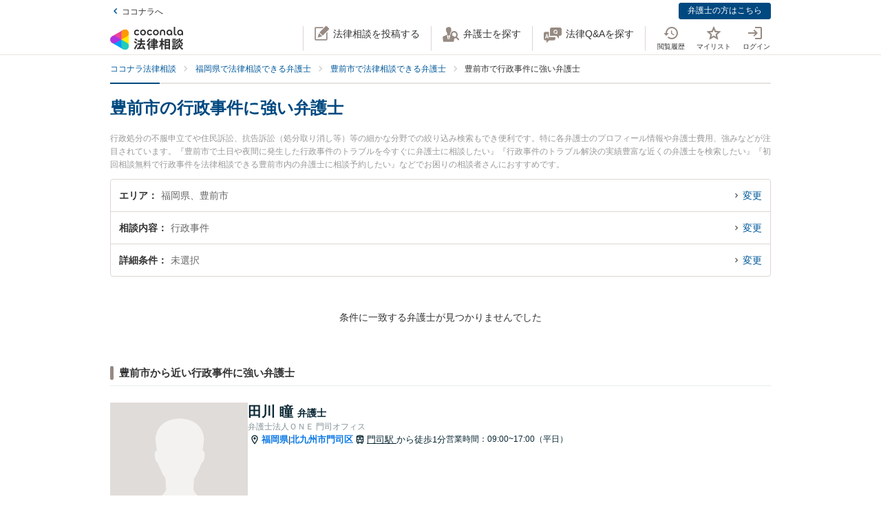

--- FILE ---
content_type: application/javascript
request_url: https://legal.coconala.com/assets/javascripts/shared-ea37667667c7d6239e0f.js
body_size: 273127
content:
!function(e){var t=window.webpackJsonp;window.webpackJsonp=function(n,a,o){for(var s,u,c,l=0,d=[];l<n.length;l++)u=n[l],r[u]&&d.push(r[u][0]),r[u]=0;for(s in a)Object.prototype.hasOwnProperty.call(a,s)&&(e[s]=a[s]);for(t&&t(n,a,o);d.length;)d.shift()();if(o)for(l=0;l<o.length;l++)c=i(i.s=o[l]);return c};var n={},r={3:0};function i(t){if(n[t])return n[t].exports;var r=n[t]={i:t,l:!1,exports:{}};return e[t].call(r.exports,r,r.exports,i),r.l=!0,r.exports}i.e=function(e){var t=r[e];if(0===t)return new Promise(function(e){e()});if(t)return t[2];var n=new Promise(function(n,i){t=r[e]=[n,i]});t[2]=n;var a=document.getElementsByTagName("head")[0],o=document.createElement("script");o.type="text/javascript",o.charset="utf-8",o.async=!0,o.timeout=12e4,i.nc&&o.setAttribute("nonce",i.nc),o.src=i.p+""+e+"-ea37667667c7d6239e0f.js";var s=setTimeout(u,12e4);function u(){o.onerror=o.onload=null,clearTimeout(s);var t=r[e];0!==t&&(t&&t[1](new Error("Loading chunk "+e+" failed.")),r[e]=void 0)}return o.onerror=o.onload=u,a.appendChild(o),n},i.m=e,i.c=n,i.i=function(e){return e},i.d=function(e,t,n){i.o(e,t)||Object.defineProperty(e,t,{configurable:!1,enumerable:!0,get:n})},i.n=function(e){var t=e&&e.__esModule?function(){return e.default}:function(){return e};return i.d(t,"a",t),t},i.o=function(e,t){return Object.prototype.hasOwnProperty.call(e,t)},i.p="/assets/javascripts/",i.oe=function(e){throw console.error(e),e},i(i.s=1027)}([function(e,t){e.exports=function(e,t,n,r){var i,a=e=e||{},o=typeof e.default;"object"!==o&&"function"!==o||(i=e,a=e.default);var s="function"==typeof a?a.options:a;if(t&&(s.render=t.render,s.staticRenderFns=t.staticRenderFns),n&&(s._scopeId=n),r){var u=Object.create(s.computed||null);Object.keys(r).forEach(function(e){var t=r[e];u[e]=function(){return t}}),s.computed=u}return{esModule:i,exports:a,options:s}}},function(e,t,n){(function(e){var t,r;//! moment.js
//! version : 2.29.1
//! authors : Tim Wood, Iskren Chernev, Moment.js contributors
//! license : MIT
//! momentjs.com
r=function(){"use strict";var r,i;function a(){return r.apply(null,arguments)}function o(e){return e instanceof Array||"[object Array]"===Object.prototype.toString.call(e)}function s(e){return null!=e&&"[object Object]"===Object.prototype.toString.call(e)}function u(e,t){return Object.prototype.hasOwnProperty.call(e,t)}function c(e){if(Object.getOwnPropertyNames)return 0===Object.getOwnPropertyNames(e).length;var t;for(t in e)if(u(e,t))return!1;return!0}function l(e){return void 0===e}function d(e){return"number"==typeof e||"[object Number]"===Object.prototype.toString.call(e)}function f(e){return e instanceof Date||"[object Date]"===Object.prototype.toString.call(e)}function p(e,t){var n,r=[];for(n=0;n<e.length;++n)r.push(t(e[n],n));return r}function _(e,t){for(var n in t)u(t,n)&&(e[n]=t[n]);return u(t,"toString")&&(e.toString=t.toString),u(t,"valueOf")&&(e.valueOf=t.valueOf),e}function h(e,t,n,r){return jt(e,t,n,r,!0).utc()}function m(e){return null==e._pf&&(e._pf={empty:!1,unusedTokens:[],unusedInput:[],overflow:-2,charsLeftOver:0,nullInput:!1,invalidEra:null,invalidMonth:null,invalidFormat:!1,userInvalidated:!1,iso:!1,parsedDateParts:[],era:null,meridiem:null,rfc2822:!1,weekdayMismatch:!1}),e._pf}function y(e){if(null==e._isValid){var t=m(e),n=i.call(t.parsedDateParts,function(e){return null!=e}),r=!isNaN(e._d.getTime())&&t.overflow<0&&!t.empty&&!t.invalidEra&&!t.invalidMonth&&!t.invalidWeekday&&!t.weekdayMismatch&&!t.nullInput&&!t.invalidFormat&&!t.userInvalidated&&(!t.meridiem||t.meridiem&&n);if(e._strict&&(r=r&&0===t.charsLeftOver&&0===t.unusedTokens.length&&void 0===t.bigHour),null!=Object.isFrozen&&Object.isFrozen(e))return r;e._isValid=r}return e._isValid}function v(e){var t=h(NaN);return null!=e?_(m(t),e):m(t).userInvalidated=!0,t}i=Array.prototype.some?Array.prototype.some:function(e){var t,n=Object(this),r=n.length>>>0;for(t=0;t<r;t++)if(t in n&&e.call(this,n[t],t,n))return!0;return!1};var g=a.momentProperties=[],M=!1;function b(e,t){var n,r,i;if(l(t._isAMomentObject)||(e._isAMomentObject=t._isAMomentObject),l(t._i)||(e._i=t._i),l(t._f)||(e._f=t._f),l(t._l)||(e._l=t._l),l(t._strict)||(e._strict=t._strict),l(t._tzm)||(e._tzm=t._tzm),l(t._isUTC)||(e._isUTC=t._isUTC),l(t._offset)||(e._offset=t._offset),l(t._pf)||(e._pf=m(t)),l(t._locale)||(e._locale=t._locale),g.length>0)for(n=0;n<g.length;n++)l(i=t[r=g[n]])||(e[r]=i);return e}function T(e){b(this,e),this._d=new Date(null!=e._d?e._d.getTime():NaN),this.isValid()||(this._d=new Date(NaN)),!1===M&&(M=!0,a.updateOffset(this),M=!1)}function w(e){return e instanceof T||null!=e&&null!=e._isAMomentObject}function L(e){!1===a.suppressDeprecationWarnings&&"undefined"!=typeof console&&console.warn&&console.warn("Deprecation warning: "+e)}function S(e,t){var n=!0;return _(function(){if(null!=a.deprecationHandler&&a.deprecationHandler(null,e),n){var r,i,o,s=[];for(i=0;i<arguments.length;i++){if(r="","object"==typeof arguments[i]){for(o in r+="\n["+i+"] ",arguments[0])u(arguments[0],o)&&(r+=o+": "+arguments[0][o]+", ");r=r.slice(0,-2)}else r=arguments[i];s.push(r)}L(e+"\nArguments: "+Array.prototype.slice.call(s).join("")+"\n"+(new Error).stack),n=!1}return t.apply(this,arguments)},t)}var k,Y={};function D(e,t){null!=a.deprecationHandler&&a.deprecationHandler(e,t),Y[e]||(L(t),Y[e]=!0)}function x(e){return"undefined"!=typeof Function&&e instanceof Function||"[object Function]"===Object.prototype.toString.call(e)}function A(e,t){var n,r=_({},e);for(n in t)u(t,n)&&(s(e[n])&&s(t[n])?(r[n]={},_(r[n],e[n]),_(r[n],t[n])):null!=t[n]?r[n]=t[n]:delete r[n]);for(n in e)u(e,n)&&!u(t,n)&&s(e[n])&&(r[n]=_({},r[n]));return r}function P(e){null!=e&&this.set(e)}a.suppressDeprecationWarnings=!1,a.deprecationHandler=null,k=Object.keys?Object.keys:function(e){var t,n=[];for(t in e)u(e,t)&&n.push(t);return n};function j(e,t,n){var r=""+Math.abs(e),i=t-r.length;return(e>=0?n?"+":"":"-")+Math.pow(10,Math.max(0,i)).toString().substr(1)+r}var E=/(\[[^\[]*\])|(\\)?([Hh]mm(ss)?|Mo|MM?M?M?|Do|DDDo|DD?D?D?|ddd?d?|do?|w[o|w]?|W[o|W]?|Qo?|N{1,5}|YYYYYY|YYYYY|YYYY|YY|y{2,4}|yo?|gg(ggg?)?|GG(GGG?)?|e|E|a|A|hh?|HH?|kk?|mm?|ss?|S{1,9}|x|X|zz?|ZZ?|.)/g,H=/(\[[^\[]*\])|(\\)?(LTS|LT|LL?L?L?|l{1,4})/g,O={},C={};function N(e,t,n,r){var i=r;"string"==typeof r&&(i=function(){return this[r]()}),e&&(C[e]=i),t&&(C[t[0]]=function(){return j(i.apply(this,arguments),t[1],t[2])}),n&&(C[n]=function(){return this.localeData().ordinal(i.apply(this,arguments),e)})}function I(e,t){return e.isValid()?(t=R(t,e.localeData()),O[t]=O[t]||function(e){var t,n,r,i=e.match(E);for(t=0,n=i.length;t<n;t++)C[i[t]]?i[t]=C[i[t]]:i[t]=(r=i[t]).match(/\[[\s\S]/)?r.replace(/^\[|\]$/g,""):r.replace(/\\/g,"");return function(t){var r,a="";for(r=0;r<n;r++)a+=x(i[r])?i[r].call(t,e):i[r];return a}}(t),O[t](e)):e.localeData().invalidDate()}function R(e,t){var n=5;function r(e){return t.longDateFormat(e)||e}for(H.lastIndex=0;n>=0&&H.test(e);)e=e.replace(H,r),H.lastIndex=0,n-=1;return e}var G={};function F(e,t){var n=e.toLowerCase();G[n]=G[n+"s"]=G[t]=e}function B(e){return"string"==typeof e?G[e]||G[e.toLowerCase()]:void 0}function W(e){var t,n,r={};for(n in e)u(e,n)&&(t=B(n))&&(r[t]=e[n]);return r}var $={};function z(e,t){$[e]=t}function U(e){return e%4==0&&e%100!=0||e%400==0}function V(e){return e<0?Math.ceil(e)||0:Math.floor(e)}function q(e){var t=+e,n=0;return 0!==t&&isFinite(t)&&(n=V(t)),n}function J(e,t){return function(n){return null!=n?(K(this,e,n),a.updateOffset(this,t),this):X(this,e)}}function X(e,t){return e.isValid()?e._d["get"+(e._isUTC?"UTC":"")+t]():NaN}function K(e,t,n){e.isValid()&&!isNaN(n)&&("FullYear"===t&&U(e.year())&&1===e.month()&&29===e.date()?(n=q(n),e._d["set"+(e._isUTC?"UTC":"")+t](n,e.month(),je(n,e.month()))):e._d["set"+(e._isUTC?"UTC":"")+t](n))}var Q,Z=/\d/,ee=/\d\d/,te=/\d{3}/,ne=/\d{4}/,re=/[+-]?\d{6}/,ie=/\d\d?/,ae=/\d\d\d\d?/,oe=/\d\d\d\d\d\d?/,se=/\d{1,3}/,ue=/\d{1,4}/,ce=/[+-]?\d{1,6}/,le=/\d+/,de=/[+-]?\d+/,fe=/Z|[+-]\d\d:?\d\d/gi,pe=/Z|[+-]\d\d(?::?\d\d)?/gi,_e=/[0-9]{0,256}['a-z\u00A0-\u05FF\u0700-\uD7FF\uF900-\uFDCF\uFDF0-\uFF07\uFF10-\uFFEF]{1,256}|[\u0600-\u06FF\/]{1,256}(\s*?[\u0600-\u06FF]{1,256}){1,2}/i;function he(e,t,n){Q[e]=x(t)?t:function(e,r){return e&&n?n:t}}function me(e,t){return u(Q,e)?Q[e](t._strict,t._locale):new RegExp(ye(e.replace("\\","").replace(/\\(\[)|\\(\])|\[([^\]\[]*)\]|\\(.)/g,function(e,t,n,r,i){return t||n||r||i})))}function ye(e){return e.replace(/[-\/\\^$*+?.()|[\]{}]/g,"\\$&")}Q={};var ve={};function ge(e,t){var n,r=t;for("string"==typeof e&&(e=[e]),d(t)&&(r=function(e,n){n[t]=q(e)}),n=0;n<e.length;n++)ve[e[n]]=r}function Me(e,t){ge(e,function(e,n,r,i){r._w=r._w||{},t(e,r._w,r,i)})}function be(e,t,n){null!=t&&u(ve,e)&&ve[e](t,n._a,n,e)}var Te,we=0,Le=1,Se=2,ke=3,Ye=4,De=5,xe=6,Ae=7,Pe=8;function je(e,t){if(isNaN(e)||isNaN(t))return NaN;var n,r=(t%(n=12)+n)%n;return e+=(t-r)/12,1===r?U(e)?29:28:31-r%7%2}Te=Array.prototype.indexOf?Array.prototype.indexOf:function(e){var t;for(t=0;t<this.length;++t)if(this[t]===e)return t;return-1},N("M",["MM",2],"Mo",function(){return this.month()+1}),N("MMM",0,0,function(e){return this.localeData().monthsShort(this,e)}),N("MMMM",0,0,function(e){return this.localeData().months(this,e)}),F("month","M"),z("month",8),he("M",ie),he("MM",ie,ee),he("MMM",function(e,t){return t.monthsShortRegex(e)}),he("MMMM",function(e,t){return t.monthsRegex(e)}),ge(["M","MM"],function(e,t){t[Le]=q(e)-1}),ge(["MMM","MMMM"],function(e,t,n,r){var i=n._locale.monthsParse(e,r,n._strict);null!=i?t[Le]=i:m(n).invalidMonth=e});var Ee="January_February_March_April_May_June_July_August_September_October_November_December".split("_"),He="Jan_Feb_Mar_Apr_May_Jun_Jul_Aug_Sep_Oct_Nov_Dec".split("_"),Oe=/D[oD]?(\[[^\[\]]*\]|\s)+MMMM?/,Ce=_e,Ne=_e;function Ie(e,t){var n;if(!e.isValid())return e;if("string"==typeof t)if(/^\d+$/.test(t))t=q(t);else if(!d(t=e.localeData().monthsParse(t)))return e;return n=Math.min(e.date(),je(e.year(),t)),e._d["set"+(e._isUTC?"UTC":"")+"Month"](t,n),e}function Re(e){return null!=e?(Ie(this,e),a.updateOffset(this,!0),this):X(this,"Month")}function Ge(){function e(e,t){return t.length-e.length}var t,n,r=[],i=[],a=[];for(t=0;t<12;t++)n=h([2e3,t]),r.push(this.monthsShort(n,"")),i.push(this.months(n,"")),a.push(this.months(n,"")),a.push(this.monthsShort(n,""));for(r.sort(e),i.sort(e),a.sort(e),t=0;t<12;t++)r[t]=ye(r[t]),i[t]=ye(i[t]);for(t=0;t<24;t++)a[t]=ye(a[t]);this._monthsRegex=new RegExp("^("+a.join("|")+")","i"),this._monthsShortRegex=this._monthsRegex,this._monthsStrictRegex=new RegExp("^("+i.join("|")+")","i"),this._monthsShortStrictRegex=new RegExp("^("+r.join("|")+")","i")}function Fe(e){return U(e)?366:365}N("Y",0,0,function(){var e=this.year();return e<=9999?j(e,4):"+"+e}),N(0,["YY",2],0,function(){return this.year()%100}),N(0,["YYYY",4],0,"year"),N(0,["YYYYY",5],0,"year"),N(0,["YYYYYY",6,!0],0,"year"),F("year","y"),z("year",1),he("Y",de),he("YY",ie,ee),he("YYYY",ue,ne),he("YYYYY",ce,re),he("YYYYYY",ce,re),ge(["YYYYY","YYYYYY"],we),ge("YYYY",function(e,t){t[we]=2===e.length?a.parseTwoDigitYear(e):q(e)}),ge("YY",function(e,t){t[we]=a.parseTwoDigitYear(e)}),ge("Y",function(e,t){t[we]=parseInt(e,10)}),a.parseTwoDigitYear=function(e){return q(e)+(q(e)>68?1900:2e3)};var Be=J("FullYear",!0);function We(e){var t,n;return e<100&&e>=0?((n=Array.prototype.slice.call(arguments))[0]=e+400,t=new Date(Date.UTC.apply(null,n)),isFinite(t.getUTCFullYear())&&t.setUTCFullYear(e)):t=new Date(Date.UTC.apply(null,arguments)),t}function $e(e,t,n){var r=7+t-n;return-((7+We(e,0,r).getUTCDay()-t)%7)+r-1}function ze(e,t,n,r,i){var a,o,s=1+7*(t-1)+(7+n-r)%7+$e(e,r,i);return s<=0?o=Fe(a=e-1)+s:s>Fe(e)?(a=e+1,o=s-Fe(e)):(a=e,o=s),{year:a,dayOfYear:o}}function Ue(e,t,n){var r,i,a=$e(e.year(),t,n),o=Math.floor((e.dayOfYear()-a-1)/7)+1;return o<1?r=o+Ve(i=e.year()-1,t,n):o>Ve(e.year(),t,n)?(r=o-Ve(e.year(),t,n),i=e.year()+1):(i=e.year(),r=o),{week:r,year:i}}function Ve(e,t,n){var r=$e(e,t,n),i=$e(e+1,t,n);return(Fe(e)-r+i)/7}N("w",["ww",2],"wo","week"),N("W",["WW",2],"Wo","isoWeek"),F("week","w"),F("isoWeek","W"),z("week",5),z("isoWeek",5),he("w",ie),he("ww",ie,ee),he("W",ie),he("WW",ie,ee),Me(["w","ww","W","WW"],function(e,t,n,r){t[r.substr(0,1)]=q(e)});function qe(e,t){return e.slice(t,7).concat(e.slice(0,t))}N("d",0,"do","day"),N("dd",0,0,function(e){return this.localeData().weekdaysMin(this,e)}),N("ddd",0,0,function(e){return this.localeData().weekdaysShort(this,e)}),N("dddd",0,0,function(e){return this.localeData().weekdays(this,e)}),N("e",0,0,"weekday"),N("E",0,0,"isoWeekday"),F("day","d"),F("weekday","e"),F("isoWeekday","E"),z("day",11),z("weekday",11),z("isoWeekday",11),he("d",ie),he("e",ie),he("E",ie),he("dd",function(e,t){return t.weekdaysMinRegex(e)}),he("ddd",function(e,t){return t.weekdaysShortRegex(e)}),he("dddd",function(e,t){return t.weekdaysRegex(e)}),Me(["dd","ddd","dddd"],function(e,t,n,r){var i=n._locale.weekdaysParse(e,r,n._strict);null!=i?t.d=i:m(n).invalidWeekday=e}),Me(["d","e","E"],function(e,t,n,r){t[r]=q(e)});var Je="Sunday_Monday_Tuesday_Wednesday_Thursday_Friday_Saturday".split("_"),Xe="Sun_Mon_Tue_Wed_Thu_Fri_Sat".split("_"),Ke="Su_Mo_Tu_We_Th_Fr_Sa".split("_"),Qe=_e,Ze=_e,et=_e;function tt(){function e(e,t){return t.length-e.length}var t,n,r,i,a,o=[],s=[],u=[],c=[];for(t=0;t<7;t++)n=h([2e3,1]).day(t),r=ye(this.weekdaysMin(n,"")),i=ye(this.weekdaysShort(n,"")),a=ye(this.weekdays(n,"")),o.push(r),s.push(i),u.push(a),c.push(r),c.push(i),c.push(a);o.sort(e),s.sort(e),u.sort(e),c.sort(e),this._weekdaysRegex=new RegExp("^("+c.join("|")+")","i"),this._weekdaysShortRegex=this._weekdaysRegex,this._weekdaysMinRegex=this._weekdaysRegex,this._weekdaysStrictRegex=new RegExp("^("+u.join("|")+")","i"),this._weekdaysShortStrictRegex=new RegExp("^("+s.join("|")+")","i"),this._weekdaysMinStrictRegex=new RegExp("^("+o.join("|")+")","i")}function nt(){return this.hours()%12||12}function rt(e,t){N(e,0,0,function(){return this.localeData().meridiem(this.hours(),this.minutes(),t)})}function it(e,t){return t._meridiemParse}N("H",["HH",2],0,"hour"),N("h",["hh",2],0,nt),N("k",["kk",2],0,function(){return this.hours()||24}),N("hmm",0,0,function(){return""+nt.apply(this)+j(this.minutes(),2)}),N("hmmss",0,0,function(){return""+nt.apply(this)+j(this.minutes(),2)+j(this.seconds(),2)}),N("Hmm",0,0,function(){return""+this.hours()+j(this.minutes(),2)}),N("Hmmss",0,0,function(){return""+this.hours()+j(this.minutes(),2)+j(this.seconds(),2)}),rt("a",!0),rt("A",!1),F("hour","h"),z("hour",13),he("a",it),he("A",it),he("H",ie),he("h",ie),he("k",ie),he("HH",ie,ee),he("hh",ie,ee),he("kk",ie,ee),he("hmm",ae),he("hmmss",oe),he("Hmm",ae),he("Hmmss",oe),ge(["H","HH"],ke),ge(["k","kk"],function(e,t,n){var r=q(e);t[ke]=24===r?0:r}),ge(["a","A"],function(e,t,n){n._isPm=n._locale.isPM(e),n._meridiem=e}),ge(["h","hh"],function(e,t,n){t[ke]=q(e),m(n).bigHour=!0}),ge("hmm",function(e,t,n){var r=e.length-2;t[ke]=q(e.substr(0,r)),t[Ye]=q(e.substr(r)),m(n).bigHour=!0}),ge("hmmss",function(e,t,n){var r=e.length-4,i=e.length-2;t[ke]=q(e.substr(0,r)),t[Ye]=q(e.substr(r,2)),t[De]=q(e.substr(i)),m(n).bigHour=!0}),ge("Hmm",function(e,t,n){var r=e.length-2;t[ke]=q(e.substr(0,r)),t[Ye]=q(e.substr(r))}),ge("Hmmss",function(e,t,n){var r=e.length-4,i=e.length-2;t[ke]=q(e.substr(0,r)),t[Ye]=q(e.substr(r,2)),t[De]=q(e.substr(i))});var at=J("Hours",!0);var ot,st={calendar:{sameDay:"[Today at] LT",nextDay:"[Tomorrow at] LT",nextWeek:"dddd [at] LT",lastDay:"[Yesterday at] LT",lastWeek:"[Last] dddd [at] LT",sameElse:"L"},longDateFormat:{LTS:"h:mm:ss A",LT:"h:mm A",L:"MM/DD/YYYY",LL:"MMMM D, YYYY",LLL:"MMMM D, YYYY h:mm A",LLLL:"dddd, MMMM D, YYYY h:mm A"},invalidDate:"Invalid date",ordinal:"%d",dayOfMonthOrdinalParse:/\d{1,2}/,relativeTime:{future:"in %s",past:"%s ago",s:"a few seconds",ss:"%d seconds",m:"a minute",mm:"%d minutes",h:"an hour",hh:"%d hours",d:"a day",dd:"%d days",w:"a week",ww:"%d weeks",M:"a month",MM:"%d months",y:"a year",yy:"%d years"},months:Ee,monthsShort:He,week:{dow:0,doy:6},weekdays:Je,weekdaysMin:Ke,weekdaysShort:Xe,meridiemParse:/[ap]\.?m?\.?/i},ut={},ct={};function lt(e,t){var n,r=Math.min(e.length,t.length);for(n=0;n<r;n+=1)if(e[n]!==t[n])return n;return r}function dt(e){return e?e.toLowerCase().replace("_","-"):e}function ft(r){var i=null;if(void 0===ut[r]&&void 0!==e&&e&&e.exports)try{i=ot._abbr,t,n(676)("./"+r),pt(i)}catch(e){ut[r]=null}return ut[r]}function pt(e,t){var n;return e&&((n=l(t)?ht(e):_t(e,t))?ot=n:"undefined"!=typeof console&&console.warn&&console.warn("Locale "+e+" not found. Did you forget to load it?")),ot._abbr}function _t(e,t){if(null!==t){var n,r=st;if(t.abbr=e,null!=ut[e])D("defineLocaleOverride","use moment.updateLocale(localeName, config) to change an existing locale. moment.defineLocale(localeName, config) should only be used for creating a new locale See http://momentjs.com/guides/#/warnings/define-locale/ for more info."),r=ut[e]._config;else if(null!=t.parentLocale)if(null!=ut[t.parentLocale])r=ut[t.parentLocale]._config;else{if(null==(n=ft(t.parentLocale)))return ct[t.parentLocale]||(ct[t.parentLocale]=[]),ct[t.parentLocale].push({name:e,config:t}),null;r=n._config}return ut[e]=new P(A(r,t)),ct[e]&&ct[e].forEach(function(e){_t(e.name,e.config)}),pt(e),ut[e]}return delete ut[e],null}function ht(e){var t;if(e&&e._locale&&e._locale._abbr&&(e=e._locale._abbr),!e)return ot;if(!o(e)){if(t=ft(e))return t;e=[e]}return function(e){for(var t,n,r,i,a=0;a<e.length;){for(t=(i=dt(e[a]).split("-")).length,n=(n=dt(e[a+1]))?n.split("-"):null;t>0;){if(r=ft(i.slice(0,t).join("-")))return r;if(n&&n.length>=t&&lt(i,n)>=t-1)break;t--}a++}return ot}(e)}function mt(e){var t,n=e._a;return n&&-2===m(e).overflow&&(t=n[Le]<0||n[Le]>11?Le:n[Se]<1||n[Se]>je(n[we],n[Le])?Se:n[ke]<0||n[ke]>24||24===n[ke]&&(0!==n[Ye]||0!==n[De]||0!==n[xe])?ke:n[Ye]<0||n[Ye]>59?Ye:n[De]<0||n[De]>59?De:n[xe]<0||n[xe]>999?xe:-1,m(e)._overflowDayOfYear&&(t<we||t>Se)&&(t=Se),m(e)._overflowWeeks&&-1===t&&(t=Ae),m(e)._overflowWeekday&&-1===t&&(t=Pe),m(e).overflow=t),e}var yt=/^\s*((?:[+-]\d{6}|\d{4})-(?:\d\d-\d\d|W\d\d-\d|W\d\d|\d\d\d|\d\d))(?:(T| )(\d\d(?::\d\d(?::\d\d(?:[.,]\d+)?)?)?)([+-]\d\d(?::?\d\d)?|\s*Z)?)?$/,vt=/^\s*((?:[+-]\d{6}|\d{4})(?:\d\d\d\d|W\d\d\d|W\d\d|\d\d\d|\d\d|))(?:(T| )(\d\d(?:\d\d(?:\d\d(?:[.,]\d+)?)?)?)([+-]\d\d(?::?\d\d)?|\s*Z)?)?$/,gt=/Z|[+-]\d\d(?::?\d\d)?/,Mt=[["YYYYYY-MM-DD",/[+-]\d{6}-\d\d-\d\d/],["YYYY-MM-DD",/\d{4}-\d\d-\d\d/],["GGGG-[W]WW-E",/\d{4}-W\d\d-\d/],["GGGG-[W]WW",/\d{4}-W\d\d/,!1],["YYYY-DDD",/\d{4}-\d{3}/],["YYYY-MM",/\d{4}-\d\d/,!1],["YYYYYYMMDD",/[+-]\d{10}/],["YYYYMMDD",/\d{8}/],["GGGG[W]WWE",/\d{4}W\d{3}/],["GGGG[W]WW",/\d{4}W\d{2}/,!1],["YYYYDDD",/\d{7}/],["YYYYMM",/\d{6}/,!1],["YYYY",/\d{4}/,!1]],bt=[["HH:mm:ss.SSSS",/\d\d:\d\d:\d\d\.\d+/],["HH:mm:ss,SSSS",/\d\d:\d\d:\d\d,\d+/],["HH:mm:ss",/\d\d:\d\d:\d\d/],["HH:mm",/\d\d:\d\d/],["HHmmss.SSSS",/\d\d\d\d\d\d\.\d+/],["HHmmss,SSSS",/\d\d\d\d\d\d,\d+/],["HHmmss",/\d\d\d\d\d\d/],["HHmm",/\d\d\d\d/],["HH",/\d\d/]],Tt=/^\/?Date\((-?\d+)/i,wt=/^(?:(Mon|Tue|Wed|Thu|Fri|Sat|Sun),?\s)?(\d{1,2})\s(Jan|Feb|Mar|Apr|May|Jun|Jul|Aug|Sep|Oct|Nov|Dec)\s(\d{2,4})\s(\d\d):(\d\d)(?::(\d\d))?\s(?:(UT|GMT|[ECMP][SD]T)|([Zz])|([+-]\d{4}))$/,Lt={UT:0,GMT:0,EDT:-240,EST:-300,CDT:-300,CST:-360,MDT:-360,MST:-420,PDT:-420,PST:-480};function St(e){var t,n,r,i,a,o,s=e._i,u=yt.exec(s)||vt.exec(s);if(u){for(m(e).iso=!0,t=0,n=Mt.length;t<n;t++)if(Mt[t][1].exec(u[1])){i=Mt[t][0],r=!1!==Mt[t][2];break}if(null==i)return void(e._isValid=!1);if(u[3]){for(t=0,n=bt.length;t<n;t++)if(bt[t][1].exec(u[3])){a=(u[2]||" ")+bt[t][0];break}if(null==a)return void(e._isValid=!1)}if(!r&&null!=a)return void(e._isValid=!1);if(u[4]){if(!gt.exec(u[4]))return void(e._isValid=!1);o="Z"}e._f=i+(a||"")+(o||""),At(e)}else e._isValid=!1}function kt(e,t,n,r,i,a){var o=[function(e){var t=parseInt(e,10);if(t<=49)return 2e3+t;if(t<=999)return 1900+t;return t}(e),He.indexOf(t),parseInt(n,10),parseInt(r,10),parseInt(i,10)];return a&&o.push(parseInt(a,10)),o}function Yt(e){var t,n=wt.exec(e._i.replace(/\([^)]*\)|[\n\t]/g," ").replace(/(\s\s+)/g," ").replace(/^\s\s*/,"").replace(/\s\s*$/,""));if(n){if(t=kt(n[4],n[3],n[2],n[5],n[6],n[7]),!function(e,t,n){return!e||Xe.indexOf(e)===new Date(t[0],t[1],t[2]).getDay()||(m(n).weekdayMismatch=!0,n._isValid=!1,!1)}(n[1],t,e))return;e._a=t,e._tzm=function(e,t,n){if(e)return Lt[e];if(t)return 0;var r=parseInt(n,10),i=r%100;return(r-i)/100*60+i}(n[8],n[9],n[10]),e._d=We.apply(null,e._a),e._d.setUTCMinutes(e._d.getUTCMinutes()-e._tzm),m(e).rfc2822=!0}else e._isValid=!1}function Dt(e,t,n){return null!=e?e:null!=t?t:n}function xt(e){var t,n,r,i,o,s=[];if(!e._d){for(r=function(e){var t=new Date(a.now());return e._useUTC?[t.getUTCFullYear(),t.getUTCMonth(),t.getUTCDate()]:[t.getFullYear(),t.getMonth(),t.getDate()]}(e),e._w&&null==e._a[Se]&&null==e._a[Le]&&function(e){var t,n,r,i,a,o,s,u,c;null!=(t=e._w).GG||null!=t.W||null!=t.E?(a=1,o=4,n=Dt(t.GG,e._a[we],Ue(Et(),1,4).year),r=Dt(t.W,1),((i=Dt(t.E,1))<1||i>7)&&(u=!0)):(a=e._locale._week.dow,o=e._locale._week.doy,c=Ue(Et(),a,o),n=Dt(t.gg,e._a[we],c.year),r=Dt(t.w,c.week),null!=t.d?((i=t.d)<0||i>6)&&(u=!0):null!=t.e?(i=t.e+a,(t.e<0||t.e>6)&&(u=!0)):i=a);r<1||r>Ve(n,a,o)?m(e)._overflowWeeks=!0:null!=u?m(e)._overflowWeekday=!0:(s=ze(n,r,i,a,o),e._a[we]=s.year,e._dayOfYear=s.dayOfYear)}(e),null!=e._dayOfYear&&(o=Dt(e._a[we],r[we]),(e._dayOfYear>Fe(o)||0===e._dayOfYear)&&(m(e)._overflowDayOfYear=!0),n=We(o,0,e._dayOfYear),e._a[Le]=n.getUTCMonth(),e._a[Se]=n.getUTCDate()),t=0;t<3&&null==e._a[t];++t)e._a[t]=s[t]=r[t];for(;t<7;t++)e._a[t]=s[t]=null==e._a[t]?2===t?1:0:e._a[t];24===e._a[ke]&&0===e._a[Ye]&&0===e._a[De]&&0===e._a[xe]&&(e._nextDay=!0,e._a[ke]=0),e._d=(e._useUTC?We:function(e,t,n,r,i,a,o){var s;return e<100&&e>=0?(s=new Date(e+400,t,n,r,i,a,o),isFinite(s.getFullYear())&&s.setFullYear(e)):s=new Date(e,t,n,r,i,a,o),s}).apply(null,s),i=e._useUTC?e._d.getUTCDay():e._d.getDay(),null!=e._tzm&&e._d.setUTCMinutes(e._d.getUTCMinutes()-e._tzm),e._nextDay&&(e._a[ke]=24),e._w&&void 0!==e._w.d&&e._w.d!==i&&(m(e).weekdayMismatch=!0)}}function At(e){if(e._f!==a.ISO_8601)if(e._f!==a.RFC_2822){e._a=[],m(e).empty=!0;var t,n,r,i,o,s,u=""+e._i,c=u.length,l=0;for(r=R(e._f,e._locale).match(E)||[],t=0;t<r.length;t++)i=r[t],(n=(u.match(me(i,e))||[])[0])&&((o=u.substr(0,u.indexOf(n))).length>0&&m(e).unusedInput.push(o),u=u.slice(u.indexOf(n)+n.length),l+=n.length),C[i]?(n?m(e).empty=!1:m(e).unusedTokens.push(i),be(i,n,e)):e._strict&&!n&&m(e).unusedTokens.push(i);m(e).charsLeftOver=c-l,u.length>0&&m(e).unusedInput.push(u),e._a[ke]<=12&&!0===m(e).bigHour&&e._a[ke]>0&&(m(e).bigHour=void 0),m(e).parsedDateParts=e._a.slice(0),m(e).meridiem=e._meridiem,e._a[ke]=function(e,t,n){var r;if(null==n)return t;return null!=e.meridiemHour?e.meridiemHour(t,n):null!=e.isPM?((r=e.isPM(n))&&t<12&&(t+=12),r||12!==t||(t=0),t):t}(e._locale,e._a[ke],e._meridiem),null!==(s=m(e).era)&&(e._a[we]=e._locale.erasConvertYear(s,e._a[we])),xt(e),mt(e)}else Yt(e);else St(e)}function Pt(e){var t=e._i,n=e._f;return e._locale=e._locale||ht(e._l),null===t||void 0===n&&""===t?v({nullInput:!0}):("string"==typeof t&&(e._i=t=e._locale.preparse(t)),w(t)?new T(mt(t)):(f(t)?e._d=t:o(n)?function(e){var t,n,r,i,a,o,s=!1;if(0===e._f.length)return m(e).invalidFormat=!0,void(e._d=new Date(NaN));for(i=0;i<e._f.length;i++)a=0,o=!1,t=b({},e),null!=e._useUTC&&(t._useUTC=e._useUTC),t._f=e._f[i],At(t),y(t)&&(o=!0),a+=m(t).charsLeftOver,a+=10*m(t).unusedTokens.length,m(t).score=a,s?a<r&&(r=a,n=t):(null==r||a<r||o)&&(r=a,n=t,o&&(s=!0));_(e,n||t)}(e):n?At(e):function(e){var t=e._i;l(t)?e._d=new Date(a.now()):f(t)?e._d=new Date(t.valueOf()):"string"==typeof t?function(e){var t=Tt.exec(e._i);null===t?(St(e),!1===e._isValid&&(delete e._isValid,Yt(e),!1===e._isValid&&(delete e._isValid,e._strict?e._isValid=!1:a.createFromInputFallback(e)))):e._d=new Date(+t[1])}(e):o(t)?(e._a=p(t.slice(0),function(e){return parseInt(e,10)}),xt(e)):s(t)?function(e){if(!e._d){var t=W(e._i),n=void 0===t.day?t.date:t.day;e._a=p([t.year,t.month,n,t.hour,t.minute,t.second,t.millisecond],function(e){return e&&parseInt(e,10)}),xt(e)}}(e):d(t)?e._d=new Date(t):a.createFromInputFallback(e)}(e),y(e)||(e._d=null),e))}function jt(e,t,n,r,i){var a,u={};return!0!==t&&!1!==t||(r=t,t=void 0),!0!==n&&!1!==n||(r=n,n=void 0),(s(e)&&c(e)||o(e)&&0===e.length)&&(e=void 0),u._isAMomentObject=!0,u._useUTC=u._isUTC=i,u._l=n,u._i=e,u._f=t,u._strict=r,(a=new T(mt(Pt(u))))._nextDay&&(a.add(1,"d"),a._nextDay=void 0),a}function Et(e,t,n,r){return jt(e,t,n,r,!1)}a.createFromInputFallback=S("value provided is not in a recognized RFC2822 or ISO format. moment construction falls back to js Date(), which is not reliable across all browsers and versions. Non RFC2822/ISO date formats are discouraged. Please refer to http://momentjs.com/guides/#/warnings/js-date/ for more info.",function(e){e._d=new Date(e._i+(e._useUTC?" UTC":""))}),a.ISO_8601=function(){},a.RFC_2822=function(){};var Ht=S("moment().min is deprecated, use moment.max instead. http://momentjs.com/guides/#/warnings/min-max/",function(){var e=Et.apply(null,arguments);return this.isValid()&&e.isValid()?e<this?this:e:v()}),Ot=S("moment().max is deprecated, use moment.min instead. http://momentjs.com/guides/#/warnings/min-max/",function(){var e=Et.apply(null,arguments);return this.isValid()&&e.isValid()?e>this?this:e:v()});function Ct(e,t){var n,r;if(1===t.length&&o(t[0])&&(t=t[0]),!t.length)return Et();for(n=t[0],r=1;r<t.length;++r)t[r].isValid()&&!t[r][e](n)||(n=t[r]);return n}var Nt=["year","quarter","month","week","day","hour","minute","second","millisecond"];function It(e){var t=W(e),n=t.year||0,r=t.quarter||0,i=t.month||0,a=t.week||t.isoWeek||0,o=t.day||0,s=t.hour||0,c=t.minute||0,l=t.second||0,d=t.millisecond||0;this._isValid=function(e){var t,n,r=!1;for(t in e)if(u(e,t)&&(-1===Te.call(Nt,t)||null!=e[t]&&isNaN(e[t])))return!1;for(n=0;n<Nt.length;++n)if(e[Nt[n]]){if(r)return!1;parseFloat(e[Nt[n]])!==q(e[Nt[n]])&&(r=!0)}return!0}(t),this._milliseconds=+d+1e3*l+6e4*c+1e3*s*60*60,this._days=+o+7*a,this._months=+i+3*r+12*n,this._data={},this._locale=ht(),this._bubble()}function Rt(e){return e instanceof It}function Gt(e){return e<0?-1*Math.round(-1*e):Math.round(e)}function Ft(e,t){N(e,0,0,function(){var e=this.utcOffset(),n="+";return e<0&&(e=-e,n="-"),n+j(~~(e/60),2)+t+j(~~e%60,2)})}Ft("Z",":"),Ft("ZZ",""),he("Z",pe),he("ZZ",pe),ge(["Z","ZZ"],function(e,t,n){n._useUTC=!0,n._tzm=Wt(pe,e)});var Bt=/([\+\-]|\d\d)/gi;function Wt(e,t){var n,r,i=(t||"").match(e);return null===i?null:0===(r=60*(n=((i[i.length-1]||[])+"").match(Bt)||["-",0,0])[1]+q(n[2]))?0:"+"===n[0]?r:-r}function $t(e,t){var n,r;return t._isUTC?(n=t.clone(),r=(w(e)||f(e)?e.valueOf():Et(e).valueOf())-n.valueOf(),n._d.setTime(n._d.valueOf()+r),a.updateOffset(n,!1),n):Et(e).local()}function zt(e){return-Math.round(e._d.getTimezoneOffset())}function Ut(){return!!this.isValid()&&(this._isUTC&&0===this._offset)}a.updateOffset=function(){};var Vt=/^(-|\+)?(?:(\d*)[. ])?(\d+):(\d+)(?::(\d+)(\.\d*)?)?$/,qt=/^(-|\+)?P(?:([-+]?[0-9,.]*)Y)?(?:([-+]?[0-9,.]*)M)?(?:([-+]?[0-9,.]*)W)?(?:([-+]?[0-9,.]*)D)?(?:T(?:([-+]?[0-9,.]*)H)?(?:([-+]?[0-9,.]*)M)?(?:([-+]?[0-9,.]*)S)?)?$/;function Jt(e,t){var n,r,i,a=e,o=null;return Rt(e)?a={ms:e._milliseconds,d:e._days,M:e._months}:d(e)||!isNaN(+e)?(a={},t?a[t]=+e:a.milliseconds=+e):(o=Vt.exec(e))?(n="-"===o[1]?-1:1,a={y:0,d:q(o[Se])*n,h:q(o[ke])*n,m:q(o[Ye])*n,s:q(o[De])*n,ms:q(Gt(1e3*o[xe]))*n}):(o=qt.exec(e))?(n="-"===o[1]?-1:1,a={y:Xt(o[2],n),M:Xt(o[3],n),w:Xt(o[4],n),d:Xt(o[5],n),h:Xt(o[6],n),m:Xt(o[7],n),s:Xt(o[8],n)}):null==a?a={}:"object"==typeof a&&("from"in a||"to"in a)&&(i=function(e,t){var n;if(!e.isValid()||!t.isValid())return{milliseconds:0,months:0};t=$t(t,e),e.isBefore(t)?n=Kt(e,t):((n=Kt(t,e)).milliseconds=-n.milliseconds,n.months=-n.months);return n}(Et(a.from),Et(a.to)),(a={}).ms=i.milliseconds,a.M=i.months),r=new It(a),Rt(e)&&u(e,"_locale")&&(r._locale=e._locale),Rt(e)&&u(e,"_isValid")&&(r._isValid=e._isValid),r}function Xt(e,t){var n=e&&parseFloat(e.replace(",","."));return(isNaN(n)?0:n)*t}function Kt(e,t){var n={};return n.months=t.month()-e.month()+12*(t.year()-e.year()),e.clone().add(n.months,"M").isAfter(t)&&--n.months,n.milliseconds=+t-+e.clone().add(n.months,"M"),n}function Qt(e,t){return function(n,r){var i;return null===r||isNaN(+r)||(D(t,"moment()."+t+"(period, number) is deprecated. Please use moment()."+t+"(number, period). See http://momentjs.com/guides/#/warnings/add-inverted-param/ for more info."),i=n,n=r,r=i),Zt(this,Jt(n,r),e),this}}function Zt(e,t,n,r){var i=t._milliseconds,o=Gt(t._days),s=Gt(t._months);e.isValid()&&(r=null==r||r,s&&Ie(e,X(e,"Month")+s*n),o&&K(e,"Date",X(e,"Date")+o*n),i&&e._d.setTime(e._d.valueOf()+i*n),r&&a.updateOffset(e,o||s))}Jt.fn=It.prototype,Jt.invalid=function(){return Jt(NaN)};var en=Qt(1,"add"),tn=Qt(-1,"subtract");function nn(e){return"string"==typeof e||e instanceof String}function rn(e){return w(e)||f(e)||nn(e)||d(e)||function(e){var t=o(e),n=!1;t&&(n=0===e.filter(function(t){return!d(t)&&nn(e)}).length);return t&&n}(e)||function(e){var t,n=s(e)&&!c(e),r=!1,i=["years","year","y","months","month","M","days","day","d","dates","date","D","hours","hour","h","minutes","minute","m","seconds","second","s","milliseconds","millisecond","ms"];for(t=0;t<i.length;t+=1)r=r||u(e,i[t]);return n&&r}(e)||null===e||void 0===e}function an(e,t){if(e.date()<t.date())return-an(t,e);var n=12*(t.year()-e.year())+(t.month()-e.month()),r=e.clone().add(n,"months");return-(n+(t-r<0?(t-r)/(r-e.clone().add(n-1,"months")):(t-r)/(e.clone().add(n+1,"months")-r)))||0}function on(e){var t;return void 0===e?this._locale._abbr:(null!=(t=ht(e))&&(this._locale=t),this)}a.defaultFormat="YYYY-MM-DDTHH:mm:ssZ",a.defaultFormatUtc="YYYY-MM-DDTHH:mm:ss[Z]";var sn=S("moment().lang() is deprecated. Instead, use moment().localeData() to get the language configuration. Use moment().locale() to change languages.",function(e){return void 0===e?this.localeData():this.locale(e)});function un(){return this._locale}var cn=1e3,ln=60*cn,dn=60*ln,fn=3506328*dn;function pn(e,t){return(e%t+t)%t}function _n(e,t,n){return e<100&&e>=0?new Date(e+400,t,n)-fn:new Date(e,t,n).valueOf()}function hn(e,t,n){return e<100&&e>=0?Date.UTC(e+400,t,n)-fn:Date.UTC(e,t,n)}function mn(e,t){return t.erasAbbrRegex(e)}function yn(){var e,t,n=[],r=[],i=[],a=[],o=this.eras();for(e=0,t=o.length;e<t;++e)r.push(ye(o[e].name)),n.push(ye(o[e].abbr)),i.push(ye(o[e].narrow)),a.push(ye(o[e].name)),a.push(ye(o[e].abbr)),a.push(ye(o[e].narrow));this._erasRegex=new RegExp("^("+a.join("|")+")","i"),this._erasNameRegex=new RegExp("^("+r.join("|")+")","i"),this._erasAbbrRegex=new RegExp("^("+n.join("|")+")","i"),this._erasNarrowRegex=new RegExp("^("+i.join("|")+")","i")}function vn(e,t){N(0,[e,e.length],0,t)}function gn(e,t,n,r,i){var a;return null==e?Ue(this,r,i).year:(t>(a=Ve(e,r,i))&&(t=a),function(e,t,n,r,i){var a=ze(e,t,n,r,i),o=We(a.year,0,a.dayOfYear);return this.year(o.getUTCFullYear()),this.month(o.getUTCMonth()),this.date(o.getUTCDate()),this}.call(this,e,t,n,r,i))}N("N",0,0,"eraAbbr"),N("NN",0,0,"eraAbbr"),N("NNN",0,0,"eraAbbr"),N("NNNN",0,0,"eraName"),N("NNNNN",0,0,"eraNarrow"),N("y",["y",1],"yo","eraYear"),N("y",["yy",2],0,"eraYear"),N("y",["yyy",3],0,"eraYear"),N("y",["yyyy",4],0,"eraYear"),he("N",mn),he("NN",mn),he("NNN",mn),he("NNNN",function(e,t){return t.erasNameRegex(e)}),he("NNNNN",function(e,t){return t.erasNarrowRegex(e)}),ge(["N","NN","NNN","NNNN","NNNNN"],function(e,t,n,r){var i=n._locale.erasParse(e,r,n._strict);i?m(n).era=i:m(n).invalidEra=e}),he("y",le),he("yy",le),he("yyy",le),he("yyyy",le),he("yo",function(e,t){return t._eraYearOrdinalRegex||le}),ge(["y","yy","yyy","yyyy"],we),ge(["yo"],function(e,t,n,r){var i;n._locale._eraYearOrdinalRegex&&(i=e.match(n._locale._eraYearOrdinalRegex)),n._locale.eraYearOrdinalParse?t[we]=n._locale.eraYearOrdinalParse(e,i):t[we]=parseInt(e,10)}),N(0,["gg",2],0,function(){return this.weekYear()%100}),N(0,["GG",2],0,function(){return this.isoWeekYear()%100}),vn("gggg","weekYear"),vn("ggggg","weekYear"),vn("GGGG","isoWeekYear"),vn("GGGGG","isoWeekYear"),F("weekYear","gg"),F("isoWeekYear","GG"),z("weekYear",1),z("isoWeekYear",1),he("G",de),he("g",de),he("GG",ie,ee),he("gg",ie,ee),he("GGGG",ue,ne),he("gggg",ue,ne),he("GGGGG",ce,re),he("ggggg",ce,re),Me(["gggg","ggggg","GGGG","GGGGG"],function(e,t,n,r){t[r.substr(0,2)]=q(e)}),Me(["gg","GG"],function(e,t,n,r){t[r]=a.parseTwoDigitYear(e)}),N("Q",0,"Qo","quarter"),F("quarter","Q"),z("quarter",7),he("Q",Z),ge("Q",function(e,t){t[Le]=3*(q(e)-1)}),N("D",["DD",2],"Do","date"),F("date","D"),z("date",9),he("D",ie),he("DD",ie,ee),he("Do",function(e,t){return e?t._dayOfMonthOrdinalParse||t._ordinalParse:t._dayOfMonthOrdinalParseLenient}),ge(["D","DD"],Se),ge("Do",function(e,t){t[Se]=q(e.match(ie)[0])});var Mn=J("Date",!0);N("DDD",["DDDD",3],"DDDo","dayOfYear"),F("dayOfYear","DDD"),z("dayOfYear",4),he("DDD",se),he("DDDD",te),ge(["DDD","DDDD"],function(e,t,n){n._dayOfYear=q(e)}),N("m",["mm",2],0,"minute"),F("minute","m"),z("minute",14),he("m",ie),he("mm",ie,ee),ge(["m","mm"],Ye);var bn=J("Minutes",!1);N("s",["ss",2],0,"second"),F("second","s"),z("second",15),he("s",ie),he("ss",ie,ee),ge(["s","ss"],De);var Tn,wn,Ln=J("Seconds",!1);for(N("S",0,0,function(){return~~(this.millisecond()/100)}),N(0,["SS",2],0,function(){return~~(this.millisecond()/10)}),N(0,["SSS",3],0,"millisecond"),N(0,["SSSS",4],0,function(){return 10*this.millisecond()}),N(0,["SSSSS",5],0,function(){return 100*this.millisecond()}),N(0,["SSSSSS",6],0,function(){return 1e3*this.millisecond()}),N(0,["SSSSSSS",7],0,function(){return 1e4*this.millisecond()}),N(0,["SSSSSSSS",8],0,function(){return 1e5*this.millisecond()}),N(0,["SSSSSSSSS",9],0,function(){return 1e6*this.millisecond()}),F("millisecond","ms"),z("millisecond",16),he("S",se,Z),he("SS",se,ee),he("SSS",se,te),Tn="SSSS";Tn.length<=9;Tn+="S")he(Tn,le);function Sn(e,t){t[xe]=q(1e3*("0."+e))}for(Tn="S";Tn.length<=9;Tn+="S")ge(Tn,Sn);wn=J("Milliseconds",!1),N("z",0,0,"zoneAbbr"),N("zz",0,0,"zoneName");var kn=T.prototype;function Yn(e){return e}kn.add=en,kn.calendar=function(e,t){1===arguments.length&&(arguments[0]?rn(arguments[0])?(e=arguments[0],t=void 0):function(e){var t,n=s(e)&&!c(e),r=!1,i=["sameDay","nextDay","lastDay","nextWeek","lastWeek","sameElse"];for(t=0;t<i.length;t+=1)r=r||u(e,i[t]);return n&&r}(arguments[0])&&(t=arguments[0],e=void 0):(e=void 0,t=void 0));var n=e||Et(),r=$t(n,this).startOf("day"),i=a.calendarFormat(this,r)||"sameElse",o=t&&(x(t[i])?t[i].call(this,n):t[i]);return this.format(o||this.localeData().calendar(i,this,Et(n)))},kn.clone=function(){return new T(this)},kn.diff=function(e,t,n){var r,i,a;if(!this.isValid())return NaN;if(!(r=$t(e,this)).isValid())return NaN;switch(i=6e4*(r.utcOffset()-this.utcOffset()),t=B(t)){case"year":a=an(this,r)/12;break;case"month":a=an(this,r);break;case"quarter":a=an(this,r)/3;break;case"second":a=(this-r)/1e3;break;case"minute":a=(this-r)/6e4;break;case"hour":a=(this-r)/36e5;break;case"day":a=(this-r-i)/864e5;break;case"week":a=(this-r-i)/6048e5;break;default:a=this-r}return n?a:V(a)},kn.endOf=function(e){var t,n;if(void 0===(e=B(e))||"millisecond"===e||!this.isValid())return this;switch(n=this._isUTC?hn:_n,e){case"year":t=n(this.year()+1,0,1)-1;break;case"quarter":t=n(this.year(),this.month()-this.month()%3+3,1)-1;break;case"month":t=n(this.year(),this.month()+1,1)-1;break;case"week":t=n(this.year(),this.month(),this.date()-this.weekday()+7)-1;break;case"isoWeek":t=n(this.year(),this.month(),this.date()-(this.isoWeekday()-1)+7)-1;break;case"day":case"date":t=n(this.year(),this.month(),this.date()+1)-1;break;case"hour":t=this._d.valueOf(),t+=dn-pn(t+(this._isUTC?0:this.utcOffset()*ln),dn)-1;break;case"minute":t=this._d.valueOf(),t+=ln-pn(t,ln)-1;break;case"second":t=this._d.valueOf(),t+=cn-pn(t,cn)-1}return this._d.setTime(t),a.updateOffset(this,!0),this},kn.format=function(e){e||(e=this.isUtc()?a.defaultFormatUtc:a.defaultFormat);var t=I(this,e);return this.localeData().postformat(t)},kn.from=function(e,t){return this.isValid()&&(w(e)&&e.isValid()||Et(e).isValid())?Jt({to:this,from:e}).locale(this.locale()).humanize(!t):this.localeData().invalidDate()},kn.fromNow=function(e){return this.from(Et(),e)},kn.to=function(e,t){return this.isValid()&&(w(e)&&e.isValid()||Et(e).isValid())?Jt({from:this,to:e}).locale(this.locale()).humanize(!t):this.localeData().invalidDate()},kn.toNow=function(e){return this.to(Et(),e)},kn.get=function(e){return x(this[e=B(e)])?this[e]():this},kn.invalidAt=function(){return m(this).overflow},kn.isAfter=function(e,t){var n=w(e)?e:Et(e);return!(!this.isValid()||!n.isValid())&&("millisecond"===(t=B(t)||"millisecond")?this.valueOf()>n.valueOf():n.valueOf()<this.clone().startOf(t).valueOf())},kn.isBefore=function(e,t){var n=w(e)?e:Et(e);return!(!this.isValid()||!n.isValid())&&("millisecond"===(t=B(t)||"millisecond")?this.valueOf()<n.valueOf():this.clone().endOf(t).valueOf()<n.valueOf())},kn.isBetween=function(e,t,n,r){var i=w(e)?e:Et(e),a=w(t)?t:Et(t);return!!(this.isValid()&&i.isValid()&&a.isValid())&&("("===(r=r||"()")[0]?this.isAfter(i,n):!this.isBefore(i,n))&&(")"===r[1]?this.isBefore(a,n):!this.isAfter(a,n))},kn.isSame=function(e,t){var n,r=w(e)?e:Et(e);return!(!this.isValid()||!r.isValid())&&("millisecond"===(t=B(t)||"millisecond")?this.valueOf()===r.valueOf():(n=r.valueOf(),this.clone().startOf(t).valueOf()<=n&&n<=this.clone().endOf(t).valueOf()))},kn.isSameOrAfter=function(e,t){return this.isSame(e,t)||this.isAfter(e,t)},kn.isSameOrBefore=function(e,t){return this.isSame(e,t)||this.isBefore(e,t)},kn.isValid=function(){return y(this)},kn.lang=sn,kn.locale=on,kn.localeData=un,kn.max=Ot,kn.min=Ht,kn.parsingFlags=function(){return _({},m(this))},kn.set=function(e,t){if("object"==typeof e){var n,r=function(e){var t,n=[];for(t in e)u(e,t)&&n.push({unit:t,priority:$[t]});return n.sort(function(e,t){return e.priority-t.priority}),n}(e=W(e));for(n=0;n<r.length;n++)this[r[n].unit](e[r[n].unit])}else if(x(this[e=B(e)]))return this[e](t);return this},kn.startOf=function(e){var t,n;if(void 0===(e=B(e))||"millisecond"===e||!this.isValid())return this;switch(n=this._isUTC?hn:_n,e){case"year":t=n(this.year(),0,1);break;case"quarter":t=n(this.year(),this.month()-this.month()%3,1);break;case"month":t=n(this.year(),this.month(),1);break;case"week":t=n(this.year(),this.month(),this.date()-this.weekday());break;case"isoWeek":t=n(this.year(),this.month(),this.date()-(this.isoWeekday()-1));break;case"day":case"date":t=n(this.year(),this.month(),this.date());break;case"hour":t=this._d.valueOf(),t-=pn(t+(this._isUTC?0:this.utcOffset()*ln),dn);break;case"minute":t=this._d.valueOf(),t-=pn(t,ln);break;case"second":t=this._d.valueOf(),t-=pn(t,cn)}return this._d.setTime(t),a.updateOffset(this,!0),this},kn.subtract=tn,kn.toArray=function(){var e=this;return[e.year(),e.month(),e.date(),e.hour(),e.minute(),e.second(),e.millisecond()]},kn.toObject=function(){var e=this;return{years:e.year(),months:e.month(),date:e.date(),hours:e.hours(),minutes:e.minutes(),seconds:e.seconds(),milliseconds:e.milliseconds()}},kn.toDate=function(){return new Date(this.valueOf())},kn.toISOString=function(e){if(!this.isValid())return null;var t=!0!==e,n=t?this.clone().utc():this;return n.year()<0||n.year()>9999?I(n,t?"YYYYYY-MM-DD[T]HH:mm:ss.SSS[Z]":"YYYYYY-MM-DD[T]HH:mm:ss.SSSZ"):x(Date.prototype.toISOString)?t?this.toDate().toISOString():new Date(this.valueOf()+60*this.utcOffset()*1e3).toISOString().replace("Z",I(n,"Z")):I(n,t?"YYYY-MM-DD[T]HH:mm:ss.SSS[Z]":"YYYY-MM-DD[T]HH:mm:ss.SSSZ")},kn.inspect=function(){if(!this.isValid())return"moment.invalid(/* "+this._i+" */)";var e,t,n,r="moment",i="";return this.isLocal()||(r=0===this.utcOffset()?"moment.utc":"moment.parseZone",i="Z"),e="["+r+'("]',t=0<=this.year()&&this.year()<=9999?"YYYY":"YYYYYY",n=i+'[")]',this.format(e+t+"-MM-DD[T]HH:mm:ss.SSS"+n)},"undefined"!=typeof Symbol&&null!=Symbol.for&&(kn[Symbol.for("nodejs.util.inspect.custom")]=function(){return"Moment<"+this.format()+">"}),kn.toJSON=function(){return this.isValid()?this.toISOString():null},kn.toString=function(){return this.clone().locale("en").format("ddd MMM DD YYYY HH:mm:ss [GMT]ZZ")},kn.unix=function(){return Math.floor(this.valueOf()/1e3)},kn.valueOf=function(){return this._d.valueOf()-6e4*(this._offset||0)},kn.creationData=function(){return{input:this._i,format:this._f,locale:this._locale,isUTC:this._isUTC,strict:this._strict}},kn.eraName=function(){var e,t,n,r=this.localeData().eras();for(e=0,t=r.length;e<t;++e){if(n=this.clone().startOf("day").valueOf(),r[e].since<=n&&n<=r[e].until)return r[e].name;if(r[e].until<=n&&n<=r[e].since)return r[e].name}return""},kn.eraNarrow=function(){var e,t,n,r=this.localeData().eras();for(e=0,t=r.length;e<t;++e){if(n=this.clone().startOf("day").valueOf(),r[e].since<=n&&n<=r[e].until)return r[e].narrow;if(r[e].until<=n&&n<=r[e].since)return r[e].narrow}return""},kn.eraAbbr=function(){var e,t,n,r=this.localeData().eras();for(e=0,t=r.length;e<t;++e){if(n=this.clone().startOf("day").valueOf(),r[e].since<=n&&n<=r[e].until)return r[e].abbr;if(r[e].until<=n&&n<=r[e].since)return r[e].abbr}return""},kn.eraYear=function(){var e,t,n,r,i=this.localeData().eras();for(e=0,t=i.length;e<t;++e)if(n=i[e].since<=i[e].until?1:-1,r=this.clone().startOf("day").valueOf(),i[e].since<=r&&r<=i[e].until||i[e].until<=r&&r<=i[e].since)return(this.year()-a(i[e].since).year())*n+i[e].offset;return this.year()},kn.year=Be,kn.isLeapYear=function(){return U(this.year())},kn.weekYear=function(e){return gn.call(this,e,this.week(),this.weekday(),this.localeData()._week.dow,this.localeData()._week.doy)},kn.isoWeekYear=function(e){return gn.call(this,e,this.isoWeek(),this.isoWeekday(),1,4)},kn.quarter=kn.quarters=function(e){return null==e?Math.ceil((this.month()+1)/3):this.month(3*(e-1)+this.month()%3)},kn.month=Re,kn.daysInMonth=function(){return je(this.year(),this.month())},kn.week=kn.weeks=function(e){var t=this.localeData().week(this);return null==e?t:this.add(7*(e-t),"d")},kn.isoWeek=kn.isoWeeks=function(e){var t=Ue(this,1,4).week;return null==e?t:this.add(7*(e-t),"d")},kn.weeksInYear=function(){var e=this.localeData()._week;return Ve(this.year(),e.dow,e.doy)},kn.weeksInWeekYear=function(){var e=this.localeData()._week;return Ve(this.weekYear(),e.dow,e.doy)},kn.isoWeeksInYear=function(){return Ve(this.year(),1,4)},kn.isoWeeksInISOWeekYear=function(){return Ve(this.isoWeekYear(),1,4)},kn.date=Mn,kn.day=kn.days=function(e){if(!this.isValid())return null!=e?this:NaN;var t=this._isUTC?this._d.getUTCDay():this._d.getDay();return null!=e?(e=function(e,t){return"string"!=typeof e?e:isNaN(e)?"number"==typeof(e=t.weekdaysParse(e))?e:null:parseInt(e,10)}(e,this.localeData()),this.add(e-t,"d")):t},kn.weekday=function(e){if(!this.isValid())return null!=e?this:NaN;var t=(this.day()+7-this.localeData()._week.dow)%7;return null==e?t:this.add(e-t,"d")},kn.isoWeekday=function(e){if(!this.isValid())return null!=e?this:NaN;if(null!=e){var t=function(e,t){return"string"==typeof e?t.weekdaysParse(e)%7||7:isNaN(e)?null:e}(e,this.localeData());return this.day(this.day()%7?t:t-7)}return this.day()||7},kn.dayOfYear=function(e){var t=Math.round((this.clone().startOf("day")-this.clone().startOf("year"))/864e5)+1;return null==e?t:this.add(e-t,"d")},kn.hour=kn.hours=at,kn.minute=kn.minutes=bn,kn.second=kn.seconds=Ln,kn.millisecond=kn.milliseconds=wn,kn.utcOffset=function(e,t,n){var r,i=this._offset||0;if(!this.isValid())return null!=e?this:NaN;if(null!=e){if("string"==typeof e){if(null===(e=Wt(pe,e)))return this}else Math.abs(e)<16&&!n&&(e*=60);return!this._isUTC&&t&&(r=zt(this)),this._offset=e,this._isUTC=!0,null!=r&&this.add(r,"m"),i!==e&&(!t||this._changeInProgress?Zt(this,Jt(e-i,"m"),1,!1):this._changeInProgress||(this._changeInProgress=!0,a.updateOffset(this,!0),this._changeInProgress=null)),this}return this._isUTC?i:zt(this)},kn.utc=function(e){return this.utcOffset(0,e)},kn.local=function(e){return this._isUTC&&(this.utcOffset(0,e),this._isUTC=!1,e&&this.subtract(zt(this),"m")),this},kn.parseZone=function(){if(null!=this._tzm)this.utcOffset(this._tzm,!1,!0);else if("string"==typeof this._i){var e=Wt(fe,this._i);null!=e?this.utcOffset(e):this.utcOffset(0,!0)}return this},kn.hasAlignedHourOffset=function(e){return!!this.isValid()&&(e=e?Et(e).utcOffset():0,(this.utcOffset()-e)%60==0)},kn.isDST=function(){return this.utcOffset()>this.clone().month(0).utcOffset()||this.utcOffset()>this.clone().month(5).utcOffset()},kn.isLocal=function(){return!!this.isValid()&&!this._isUTC},kn.isUtcOffset=function(){return!!this.isValid()&&this._isUTC},kn.isUtc=Ut,kn.isUTC=Ut,kn.zoneAbbr=function(){return this._isUTC?"UTC":""},kn.zoneName=function(){return this._isUTC?"Coordinated Universal Time":""},kn.dates=S("dates accessor is deprecated. Use date instead.",Mn),kn.months=S("months accessor is deprecated. Use month instead",Re),kn.years=S("years accessor is deprecated. Use year instead",Be),kn.zone=S("moment().zone is deprecated, use moment().utcOffset instead. http://momentjs.com/guides/#/warnings/zone/",function(e,t){return null!=e?("string"!=typeof e&&(e=-e),this.utcOffset(e,t),this):-this.utcOffset()}),kn.isDSTShifted=S("isDSTShifted is deprecated. See http://momentjs.com/guides/#/warnings/dst-shifted/ for more information",function(){if(!l(this._isDSTShifted))return this._isDSTShifted;var e,t={};return b(t,this),(t=Pt(t))._a?(e=t._isUTC?h(t._a):Et(t._a),this._isDSTShifted=this.isValid()&&function(e,t,n){var r,i=Math.min(e.length,t.length),a=Math.abs(e.length-t.length),o=0;for(r=0;r<i;r++)(n&&e[r]!==t[r]||!n&&q(e[r])!==q(t[r]))&&o++;return o+a}(t._a,e.toArray())>0):this._isDSTShifted=!1,this._isDSTShifted});var Dn=P.prototype;function xn(e,t,n,r){var i=ht(),a=h().set(r,t);return i[n](a,e)}function An(e,t,n){if(d(e)&&(t=e,e=void 0),e=e||"",null!=t)return xn(e,t,n,"month");var r,i=[];for(r=0;r<12;r++)i[r]=xn(e,r,n,"month");return i}function Pn(e,t,n,r){"boolean"==typeof e?(d(t)&&(n=t,t=void 0),t=t||""):(n=t=e,e=!1,d(t)&&(n=t,t=void 0),t=t||"");var i,a=ht(),o=e?a._week.dow:0,s=[];if(null!=n)return xn(t,(n+o)%7,r,"day");for(i=0;i<7;i++)s[i]=xn(t,(i+o)%7,r,"day");return s}Dn.calendar=function(e,t,n){var r=this._calendar[e]||this._calendar.sameElse;return x(r)?r.call(t,n):r},Dn.longDateFormat=function(e){var t=this._longDateFormat[e],n=this._longDateFormat[e.toUpperCase()];return t||!n?t:(this._longDateFormat[e]=n.match(E).map(function(e){return"MMMM"===e||"MM"===e||"DD"===e||"dddd"===e?e.slice(1):e}).join(""),this._longDateFormat[e])},Dn.invalidDate=function(){return this._invalidDate},Dn.ordinal=function(e){return this._ordinal.replace("%d",e)},Dn.preparse=Yn,Dn.postformat=Yn,Dn.relativeTime=function(e,t,n,r){var i=this._relativeTime[n];return x(i)?i(e,t,n,r):i.replace(/%d/i,e)},Dn.pastFuture=function(e,t){var n=this._relativeTime[e>0?"future":"past"];return x(n)?n(t):n.replace(/%s/i,t)},Dn.set=function(e){var t,n;for(n in e)u(e,n)&&(x(t=e[n])?this[n]=t:this["_"+n]=t);this._config=e,this._dayOfMonthOrdinalParseLenient=new RegExp((this._dayOfMonthOrdinalParse.source||this._ordinalParse.source)+"|"+/\d{1,2}/.source)},Dn.eras=function(e,t){var n,r,i,o=this._eras||ht("en")._eras;for(n=0,r=o.length;n<r;++n){switch(typeof o[n].since){case"string":i=a(o[n].since).startOf("day"),o[n].since=i.valueOf()}switch(typeof o[n].until){case"undefined":o[n].until=1/0;break;case"string":i=a(o[n].until).startOf("day").valueOf(),o[n].until=i.valueOf()}}return o},Dn.erasParse=function(e,t,n){var r,i,a,o,s,u=this.eras();for(e=e.toUpperCase(),r=0,i=u.length;r<i;++r)if(a=u[r].name.toUpperCase(),o=u[r].abbr.toUpperCase(),s=u[r].narrow.toUpperCase(),n)switch(t){case"N":case"NN":case"NNN":if(o===e)return u[r];break;case"NNNN":if(a===e)return u[r];break;case"NNNNN":if(s===e)return u[r]}else if([a,o,s].indexOf(e)>=0)return u[r]},Dn.erasConvertYear=function(e,t){var n=e.since<=e.until?1:-1;return void 0===t?a(e.since).year():a(e.since).year()+(t-e.offset)*n},Dn.erasAbbrRegex=function(e){return u(this,"_erasAbbrRegex")||yn.call(this),e?this._erasAbbrRegex:this._erasRegex},Dn.erasNameRegex=function(e){return u(this,"_erasNameRegex")||yn.call(this),e?this._erasNameRegex:this._erasRegex},Dn.erasNarrowRegex=function(e){return u(this,"_erasNarrowRegex")||yn.call(this),e?this._erasNarrowRegex:this._erasRegex},Dn.months=function(e,t){return e?o(this._months)?this._months[e.month()]:this._months[(this._months.isFormat||Oe).test(t)?"format":"standalone"][e.month()]:o(this._months)?this._months:this._months.standalone},Dn.monthsShort=function(e,t){return e?o(this._monthsShort)?this._monthsShort[e.month()]:this._monthsShort[Oe.test(t)?"format":"standalone"][e.month()]:o(this._monthsShort)?this._monthsShort:this._monthsShort.standalone},Dn.monthsParse=function(e,t,n){var r,i,a;if(this._monthsParseExact)return function(e,t,n){var r,i,a,o=e.toLocaleLowerCase();if(!this._monthsParse)for(this._monthsParse=[],this._longMonthsParse=[],this._shortMonthsParse=[],r=0;r<12;++r)a=h([2e3,r]),this._shortMonthsParse[r]=this.monthsShort(a,"").toLocaleLowerCase(),this._longMonthsParse[r]=this.months(a,"").toLocaleLowerCase();return n?"MMM"===t?-1!==(i=Te.call(this._shortMonthsParse,o))?i:null:-1!==(i=Te.call(this._longMonthsParse,o))?i:null:"MMM"===t?-1!==(i=Te.call(this._shortMonthsParse,o))?i:-1!==(i=Te.call(this._longMonthsParse,o))?i:null:-1!==(i=Te.call(this._longMonthsParse,o))?i:-1!==(i=Te.call(this._shortMonthsParse,o))?i:null}.call(this,e,t,n);for(this._monthsParse||(this._monthsParse=[],this._longMonthsParse=[],this._shortMonthsParse=[]),r=0;r<12;r++){if(i=h([2e3,r]),n&&!this._longMonthsParse[r]&&(this._longMonthsParse[r]=new RegExp("^"+this.months(i,"").replace(".","")+"$","i"),this._shortMonthsParse[r]=new RegExp("^"+this.monthsShort(i,"").replace(".","")+"$","i")),n||this._monthsParse[r]||(a="^"+this.months(i,"")+"|^"+this.monthsShort(i,""),this._monthsParse[r]=new RegExp(a.replace(".",""),"i")),n&&"MMMM"===t&&this._longMonthsParse[r].test(e))return r;if(n&&"MMM"===t&&this._shortMonthsParse[r].test(e))return r;if(!n&&this._monthsParse[r].test(e))return r}},Dn.monthsRegex=function(e){return this._monthsParseExact?(u(this,"_monthsRegex")||Ge.call(this),e?this._monthsStrictRegex:this._monthsRegex):(u(this,"_monthsRegex")||(this._monthsRegex=Ne),this._monthsStrictRegex&&e?this._monthsStrictRegex:this._monthsRegex)},Dn.monthsShortRegex=function(e){return this._monthsParseExact?(u(this,"_monthsRegex")||Ge.call(this),e?this._monthsShortStrictRegex:this._monthsShortRegex):(u(this,"_monthsShortRegex")||(this._monthsShortRegex=Ce),this._monthsShortStrictRegex&&e?this._monthsShortStrictRegex:this._monthsShortRegex)},Dn.week=function(e){return Ue(e,this._week.dow,this._week.doy).week},Dn.firstDayOfYear=function(){return this._week.doy},Dn.firstDayOfWeek=function(){return this._week.dow},Dn.weekdays=function(e,t){var n=o(this._weekdays)?this._weekdays:this._weekdays[e&&!0!==e&&this._weekdays.isFormat.test(t)?"format":"standalone"];return!0===e?qe(n,this._week.dow):e?n[e.day()]:n},Dn.weekdaysMin=function(e){return!0===e?qe(this._weekdaysMin,this._week.dow):e?this._weekdaysMin[e.day()]:this._weekdaysMin},Dn.weekdaysShort=function(e){return!0===e?qe(this._weekdaysShort,this._week.dow):e?this._weekdaysShort[e.day()]:this._weekdaysShort},Dn.weekdaysParse=function(e,t,n){var r,i,a;if(this._weekdaysParseExact)return function(e,t,n){var r,i,a,o=e.toLocaleLowerCase();if(!this._weekdaysParse)for(this._weekdaysParse=[],this._shortWeekdaysParse=[],this._minWeekdaysParse=[],r=0;r<7;++r)a=h([2e3,1]).day(r),this._minWeekdaysParse[r]=this.weekdaysMin(a,"").toLocaleLowerCase(),this._shortWeekdaysParse[r]=this.weekdaysShort(a,"").toLocaleLowerCase(),this._weekdaysParse[r]=this.weekdays(a,"").toLocaleLowerCase();return n?"dddd"===t?-1!==(i=Te.call(this._weekdaysParse,o))?i:null:"ddd"===t?-1!==(i=Te.call(this._shortWeekdaysParse,o))?i:null:-1!==(i=Te.call(this._minWeekdaysParse,o))?i:null:"dddd"===t?-1!==(i=Te.call(this._weekdaysParse,o))?i:-1!==(i=Te.call(this._shortWeekdaysParse,o))?i:-1!==(i=Te.call(this._minWeekdaysParse,o))?i:null:"ddd"===t?-1!==(i=Te.call(this._shortWeekdaysParse,o))?i:-1!==(i=Te.call(this._weekdaysParse,o))?i:-1!==(i=Te.call(this._minWeekdaysParse,o))?i:null:-1!==(i=Te.call(this._minWeekdaysParse,o))?i:-1!==(i=Te.call(this._weekdaysParse,o))?i:-1!==(i=Te.call(this._shortWeekdaysParse,o))?i:null}.call(this,e,t,n);for(this._weekdaysParse||(this._weekdaysParse=[],this._minWeekdaysParse=[],this._shortWeekdaysParse=[],this._fullWeekdaysParse=[]),r=0;r<7;r++){if(i=h([2e3,1]).day(r),n&&!this._fullWeekdaysParse[r]&&(this._fullWeekdaysParse[r]=new RegExp("^"+this.weekdays(i,"").replace(".","\\.?")+"$","i"),this._shortWeekdaysParse[r]=new RegExp("^"+this.weekdaysShort(i,"").replace(".","\\.?")+"$","i"),this._minWeekdaysParse[r]=new RegExp("^"+this.weekdaysMin(i,"").replace(".","\\.?")+"$","i")),this._weekdaysParse[r]||(a="^"+this.weekdays(i,"")+"|^"+this.weekdaysShort(i,"")+"|^"+this.weekdaysMin(i,""),this._weekdaysParse[r]=new RegExp(a.replace(".",""),"i")),n&&"dddd"===t&&this._fullWeekdaysParse[r].test(e))return r;if(n&&"ddd"===t&&this._shortWeekdaysParse[r].test(e))return r;if(n&&"dd"===t&&this._minWeekdaysParse[r].test(e))return r;if(!n&&this._weekdaysParse[r].test(e))return r}},Dn.weekdaysRegex=function(e){return this._weekdaysParseExact?(u(this,"_weekdaysRegex")||tt.call(this),e?this._weekdaysStrictRegex:this._weekdaysRegex):(u(this,"_weekdaysRegex")||(this._weekdaysRegex=Qe),this._weekdaysStrictRegex&&e?this._weekdaysStrictRegex:this._weekdaysRegex)},Dn.weekdaysShortRegex=function(e){return this._weekdaysParseExact?(u(this,"_weekdaysRegex")||tt.call(this),e?this._weekdaysShortStrictRegex:this._weekdaysShortRegex):(u(this,"_weekdaysShortRegex")||(this._weekdaysShortRegex=Ze),this._weekdaysShortStrictRegex&&e?this._weekdaysShortStrictRegex:this._weekdaysShortRegex)},Dn.weekdaysMinRegex=function(e){return this._weekdaysParseExact?(u(this,"_weekdaysRegex")||tt.call(this),e?this._weekdaysMinStrictRegex:this._weekdaysMinRegex):(u(this,"_weekdaysMinRegex")||(this._weekdaysMinRegex=et),this._weekdaysMinStrictRegex&&e?this._weekdaysMinStrictRegex:this._weekdaysMinRegex)},Dn.isPM=function(e){return"p"===(e+"").toLowerCase().charAt(0)},Dn.meridiem=function(e,t,n){return e>11?n?"pm":"PM":n?"am":"AM"},pt("en",{eras:[{since:"0001-01-01",until:1/0,offset:1,name:"Anno Domini",narrow:"AD",abbr:"AD"},{since:"0000-12-31",until:-1/0,offset:1,name:"Before Christ",narrow:"BC",abbr:"BC"}],dayOfMonthOrdinalParse:/\d{1,2}(th|st|nd|rd)/,ordinal:function(e){var t=e%10;return e+(1===q(e%100/10)?"th":1===t?"st":2===t?"nd":3===t?"rd":"th")}}),a.lang=S("moment.lang is deprecated. Use moment.locale instead.",pt),a.langData=S("moment.langData is deprecated. Use moment.localeData instead.",ht);var jn=Math.abs;function En(e,t,n,r){var i=Jt(t,n);return e._milliseconds+=r*i._milliseconds,e._days+=r*i._days,e._months+=r*i._months,e._bubble()}function Hn(e){return e<0?Math.floor(e):Math.ceil(e)}function On(e){return 4800*e/146097}function Cn(e){return 146097*e/4800}function Nn(e){return function(){return this.as(e)}}var In=Nn("ms"),Rn=Nn("s"),Gn=Nn("m"),Fn=Nn("h"),Bn=Nn("d"),Wn=Nn("w"),$n=Nn("M"),zn=Nn("Q"),Un=Nn("y");function Vn(e){return function(){return this.isValid()?this._data[e]:NaN}}var qn=Vn("milliseconds"),Jn=Vn("seconds"),Xn=Vn("minutes"),Kn=Vn("hours"),Qn=Vn("days"),Zn=Vn("months"),er=Vn("years");var tr=Math.round,nr={ss:44,s:45,m:45,h:22,d:26,w:null,M:11};var rr=Math.abs;function ir(e){return(e>0)-(e<0)||+e}function ar(){if(!this.isValid())return this.localeData().invalidDate();var e,t,n,r,i,a,o,s,u=rr(this._milliseconds)/1e3,c=rr(this._days),l=rr(this._months),d=this.asSeconds();return d?(t=V((e=V(u/60))/60),u%=60,e%=60,n=V(l/12),l%=12,r=u?u.toFixed(3).replace(/\.?0+$/,""):"",i=d<0?"-":"",a=ir(this._months)!==ir(d)?"-":"",o=ir(this._days)!==ir(d)?"-":"",s=ir(this._milliseconds)!==ir(d)?"-":"",i+"P"+(n?a+n+"Y":"")+(l?a+l+"M":"")+(c?o+c+"D":"")+(t||e||u?"T":"")+(t?s+t+"H":"")+(e?s+e+"M":"")+(u?s+r+"S":"")):"P0D"}var or=It.prototype;return or.isValid=function(){return this._isValid},or.abs=function(){var e=this._data;return this._milliseconds=jn(this._milliseconds),this._days=jn(this._days),this._months=jn(this._months),e.milliseconds=jn(e.milliseconds),e.seconds=jn(e.seconds),e.minutes=jn(e.minutes),e.hours=jn(e.hours),e.months=jn(e.months),e.years=jn(e.years),this},or.add=function(e,t){return En(this,e,t,1)},or.subtract=function(e,t){return En(this,e,t,-1)},or.as=function(e){if(!this.isValid())return NaN;var t,n,r=this._milliseconds;if("month"===(e=B(e))||"quarter"===e||"year"===e)switch(t=this._days+r/864e5,n=this._months+On(t),e){case"month":return n;case"quarter":return n/3;case"year":return n/12}else switch(t=this._days+Math.round(Cn(this._months)),e){case"week":return t/7+r/6048e5;case"day":return t+r/864e5;case"hour":return 24*t+r/36e5;case"minute":return 1440*t+r/6e4;case"second":return 86400*t+r/1e3;case"millisecond":return Math.floor(864e5*t)+r;default:throw new Error("Unknown unit "+e)}},or.asMilliseconds=In,or.asSeconds=Rn,or.asMinutes=Gn,or.asHours=Fn,or.asDays=Bn,or.asWeeks=Wn,or.asMonths=$n,or.asQuarters=zn,or.asYears=Un,or.valueOf=function(){return this.isValid()?this._milliseconds+864e5*this._days+this._months%12*2592e6+31536e6*q(this._months/12):NaN},or._bubble=function(){var e,t,n,r,i,a=this._milliseconds,o=this._days,s=this._months,u=this._data;return a>=0&&o>=0&&s>=0||a<=0&&o<=0&&s<=0||(a+=864e5*Hn(Cn(s)+o),o=0,s=0),u.milliseconds=a%1e3,e=V(a/1e3),u.seconds=e%60,t=V(e/60),u.minutes=t%60,n=V(t/60),u.hours=n%24,s+=i=V(On(o+=V(n/24))),o-=Hn(Cn(i)),r=V(s/12),s%=12,u.days=o,u.months=s,u.years=r,this},or.clone=function(){return Jt(this)},or.get=function(e){return e=B(e),this.isValid()?this[e+"s"]():NaN},or.milliseconds=qn,or.seconds=Jn,or.minutes=Xn,or.hours=Kn,or.days=Qn,or.weeks=function(){return V(this.days()/7)},or.months=Zn,or.years=er,or.humanize=function(e,t){if(!this.isValid())return this.localeData().invalidDate();var n,r,i=!1,a=nr;return"object"==typeof e&&(t=e,e=!1),"boolean"==typeof e&&(i=e),"object"==typeof t&&(a=Object.assign({},nr,t),null!=t.s&&null==t.ss&&(a.ss=t.s-1)),r=function(e,t,n,r){var i=Jt(e).abs(),a=tr(i.as("s")),o=tr(i.as("m")),s=tr(i.as("h")),u=tr(i.as("d")),c=tr(i.as("M")),l=tr(i.as("w")),d=tr(i.as("y")),f=a<=n.ss&&["s",a]||a<n.s&&["ss",a]||o<=1&&["m"]||o<n.m&&["mm",o]||s<=1&&["h"]||s<n.h&&["hh",s]||u<=1&&["d"]||u<n.d&&["dd",u];return null!=n.w&&(f=f||l<=1&&["w"]||l<n.w&&["ww",l]),(f=f||c<=1&&["M"]||c<n.M&&["MM",c]||d<=1&&["y"]||["yy",d])[2]=t,f[3]=+e>0,f[4]=r,function(e,t,n,r,i){return i.relativeTime(t||1,!!n,e,r)}.apply(null,f)}(this,!i,a,n=this.localeData()),i&&(r=n.pastFuture(+this,r)),n.postformat(r)},or.toISOString=ar,or.toString=ar,or.toJSON=ar,or.locale=on,or.localeData=un,or.toIsoString=S("toIsoString() is deprecated. Please use toISOString() instead (notice the capitals)",ar),or.lang=sn,N("X",0,0,"unix"),N("x",0,0,"valueOf"),he("x",de),he("X",/[+-]?\d+(\.\d{1,3})?/),ge("X",function(e,t,n){n._d=new Date(1e3*parseFloat(e))}),ge("x",function(e,t,n){n._d=new Date(q(e))}),
//! moment.js
a.version="2.29.1",r=Et,a.fn=kn,a.min=function(){return Ct("isBefore",[].slice.call(arguments,0))},a.max=function(){return Ct("isAfter",[].slice.call(arguments,0))},a.now=function(){return Date.now?Date.now():+new Date},a.utc=h,a.unix=function(e){return Et(1e3*e)},a.months=function(e,t){return An(e,t,"months")},a.isDate=f,a.locale=pt,a.invalid=v,a.duration=Jt,a.isMoment=w,a.weekdays=function(e,t,n){return Pn(e,t,n,"weekdays")},a.parseZone=function(){return Et.apply(null,arguments).parseZone()},a.localeData=ht,a.isDuration=Rt,a.monthsShort=function(e,t){return An(e,t,"monthsShort")},a.weekdaysMin=function(e,t,n){return Pn(e,t,n,"weekdaysMin")},a.defineLocale=_t,a.updateLocale=function(e,t){if(null!=t){var n,r,i=st;null!=ut[e]&&null!=ut[e].parentLocale?ut[e].set(A(ut[e]._config,t)):(null!=(r=ft(e))&&(i=r._config),t=A(i,t),null==r&&(t.abbr=e),(n=new P(t)).parentLocale=ut[e],ut[e]=n),pt(e)}else null!=ut[e]&&(null!=ut[e].parentLocale?(ut[e]=ut[e].parentLocale,e===pt()&&pt(e)):null!=ut[e]&&delete ut[e]);return ut[e]},a.locales=function(){return k(ut)},a.weekdaysShort=function(e,t,n){return Pn(e,t,n,"weekdaysShort")},a.normalizeUnits=B,a.relativeTimeRounding=function(e){return void 0===e?tr:"function"==typeof e&&(tr=e,!0)},a.relativeTimeThreshold=function(e,t){return void 0!==nr[e]&&(void 0===t?nr[e]:(nr[e]=t,"s"===e&&(nr.ss=t-1),!0))},a.calendarFormat=function(e,t){var n=e.diff(t,"days",!0);return n<-6?"sameElse":n<-1?"lastWeek":n<0?"lastDay":n<1?"sameDay":n<2?"nextDay":n<7?"nextWeek":"sameElse"},a.prototype=kn,a.HTML5_FMT={DATETIME_LOCAL:"YYYY-MM-DDTHH:mm",DATETIME_LOCAL_SECONDS:"YYYY-MM-DDTHH:mm:ss",DATETIME_LOCAL_MS:"YYYY-MM-DDTHH:mm:ss.SSS",DATE:"YYYY-MM-DD",TIME:"HH:mm",TIME_SECONDS:"HH:mm:ss",TIME_MS:"HH:mm:ss.SSS",WEEK:"GGGG-[W]WW",MONTH:"YYYY-MM"},a},e.exports=r()}).call(t,n(117)(e))},function(e,t,n){var r;
/*!
 * jQuery JavaScript Library v3.6.0
 * https://jquery.com/
 *
 * Includes Sizzle.js
 * https://sizzlejs.com/
 *
 * Copyright OpenJS Foundation and other contributors
 * Released under the MIT license
 * https://jquery.org/license
 *
 * Date: 2021-03-02T17:08Z
 */
/*!
 * jQuery JavaScript Library v3.6.0
 * https://jquery.com/
 *
 * Includes Sizzle.js
 * https://sizzlejs.com/
 *
 * Copyright OpenJS Foundation and other contributors
 * Released under the MIT license
 * https://jquery.org/license
 *
 * Date: 2021-03-02T17:08Z
 */
!function(t,n){"use strict";"object"==typeof e&&"object"==typeof e.exports?e.exports=t.document?n(t,!0):function(e){if(!e.document)throw new Error("jQuery requires a window with a document");return n(e)}:n(t)}("undefined"!=typeof window?window:this,function(n,i){"use strict";var a=[],o=Object.getPrototypeOf,s=a.slice,u=a.flat?function(e){return a.flat.call(e)}:function(e){return a.concat.apply([],e)},c=a.push,l=a.indexOf,d={},f=d.toString,p=d.hasOwnProperty,_=p.toString,h=_.call(Object),m={},y=function(e){return"function"==typeof e&&"number"!=typeof e.nodeType&&"function"!=typeof e.item},v=function(e){return null!=e&&e===e.window},g=n.document,M={type:!0,src:!0,nonce:!0,noModule:!0};function b(e,t,n){var r,i,a=(n=n||g).createElement("script");if(a.text=e,t)for(r in M)(i=t[r]||t.getAttribute&&t.getAttribute(r))&&a.setAttribute(r,i);n.head.appendChild(a).parentNode.removeChild(a)}function T(e){return null==e?e+"":"object"==typeof e||"function"==typeof e?d[f.call(e)]||"object":typeof e}var w=function(e,t){return new w.fn.init(e,t)};function L(e){var t=!!e&&"length"in e&&e.length,n=T(e);return!y(e)&&!v(e)&&("array"===n||0===t||"number"==typeof t&&t>0&&t-1 in e)}w.fn=w.prototype={jquery:"3.6.0",constructor:w,length:0,toArray:function(){return s.call(this)},get:function(e){return null==e?s.call(this):e<0?this[e+this.length]:this[e]},pushStack:function(e){var t=w.merge(this.constructor(),e);return t.prevObject=this,t},each:function(e){return w.each(this,e)},map:function(e){return this.pushStack(w.map(this,function(t,n){return e.call(t,n,t)}))},slice:function(){return this.pushStack(s.apply(this,arguments))},first:function(){return this.eq(0)},last:function(){return this.eq(-1)},even:function(){return this.pushStack(w.grep(this,function(e,t){return(t+1)%2}))},odd:function(){return this.pushStack(w.grep(this,function(e,t){return t%2}))},eq:function(e){var t=this.length,n=+e+(e<0?t:0);return this.pushStack(n>=0&&n<t?[this[n]]:[])},end:function(){return this.prevObject||this.constructor()},push:c,sort:a.sort,splice:a.splice},w.extend=w.fn.extend=function(){var e,t,n,r,i,a,o=arguments[0]||{},s=1,u=arguments.length,c=!1;for("boolean"==typeof o&&(c=o,o=arguments[s]||{},s++),"object"==typeof o||y(o)||(o={}),s===u&&(o=this,s--);s<u;s++)if(null!=(e=arguments[s]))for(t in e)r=e[t],"__proto__"!==t&&o!==r&&(c&&r&&(w.isPlainObject(r)||(i=Array.isArray(r)))?(n=o[t],a=i&&!Array.isArray(n)?[]:i||w.isPlainObject(n)?n:{},i=!1,o[t]=w.extend(c,a,r)):void 0!==r&&(o[t]=r));return o},w.extend({expando:"jQuery"+("3.6.0"+Math.random()).replace(/\D/g,""),isReady:!0,error:function(e){throw new Error(e)},noop:function(){},isPlainObject:function(e){var t,n;return!(!e||"[object Object]"!==f.call(e))&&(!(t=o(e))||"function"==typeof(n=p.call(t,"constructor")&&t.constructor)&&_.call(n)===h)},isEmptyObject:function(e){var t;for(t in e)return!1;return!0},globalEval:function(e,t,n){b(e,{nonce:t&&t.nonce},n)},each:function(e,t){var n,r=0;if(L(e))for(n=e.length;r<n&&!1!==t.call(e[r],r,e[r]);r++);else for(r in e)if(!1===t.call(e[r],r,e[r]))break;return e},makeArray:function(e,t){var n=t||[];return null!=e&&(L(Object(e))?w.merge(n,"string"==typeof e?[e]:e):c.call(n,e)),n},inArray:function(e,t,n){return null==t?-1:l.call(t,e,n)},merge:function(e,t){for(var n=+t.length,r=0,i=e.length;r<n;r++)e[i++]=t[r];return e.length=i,e},grep:function(e,t,n){for(var r=[],i=0,a=e.length,o=!n;i<a;i++)!t(e[i],i)!==o&&r.push(e[i]);return r},map:function(e,t,n){var r,i,a=0,o=[];if(L(e))for(r=e.length;a<r;a++)null!=(i=t(e[a],a,n))&&o.push(i);else for(a in e)null!=(i=t(e[a],a,n))&&o.push(i);return u(o)},guid:1,support:m}),"function"==typeof Symbol&&(w.fn[Symbol.iterator]=a[Symbol.iterator]),w.each("Boolean Number String Function Array Date RegExp Object Error Symbol".split(" "),function(e,t){d["[object "+t+"]"]=t.toLowerCase()});var S=
/*!
 * Sizzle CSS Selector Engine v2.3.6
 * https://sizzlejs.com/
 *
 * Copyright JS Foundation and other contributors
 * Released under the MIT license
 * https://js.foundation/
 *
 * Date: 2021-02-16
 */
function(e){var t,n,r,i,a,o,s,u,c,l,d,f,p,_,h,m,y,v,g,M="sizzle"+1*new Date,b=e.document,T=0,w=0,L=ue(),S=ue(),k=ue(),Y=ue(),D=function(e,t){return e===t&&(d=!0),0},x={}.hasOwnProperty,A=[],P=A.pop,j=A.push,E=A.push,H=A.slice,O=function(e,t){for(var n=0,r=e.length;n<r;n++)if(e[n]===t)return n;return-1},C="checked|selected|async|autofocus|autoplay|controls|defer|disabled|hidden|ismap|loop|multiple|open|readonly|required|scoped",N="[\\x20\\t\\r\\n\\f]",I="(?:\\\\[\\da-fA-F]{1,6}"+N+"?|\\\\[^\\r\\n\\f]|[\\w-]|[^\0-\\x7f])+",R="\\["+N+"*("+I+")(?:"+N+"*([*^$|!~]?=)"+N+"*(?:'((?:\\\\.|[^\\\\'])*)'|\"((?:\\\\.|[^\\\\\"])*)\"|("+I+"))|)"+N+"*\\]",G=":("+I+")(?:\\((('((?:\\\\.|[^\\\\'])*)'|\"((?:\\\\.|[^\\\\\"])*)\")|((?:\\\\.|[^\\\\()[\\]]|"+R+")*)|.*)\\)|)",F=new RegExp(N+"+","g"),B=new RegExp("^"+N+"+|((?:^|[^\\\\])(?:\\\\.)*)"+N+"+$","g"),W=new RegExp("^"+N+"*,"+N+"*"),$=new RegExp("^"+N+"*([>+~]|"+N+")"+N+"*"),z=new RegExp(N+"|>"),U=new RegExp(G),V=new RegExp("^"+I+"$"),q={ID:new RegExp("^#("+I+")"),CLASS:new RegExp("^\\.("+I+")"),TAG:new RegExp("^("+I+"|[*])"),ATTR:new RegExp("^"+R),PSEUDO:new RegExp("^"+G),CHILD:new RegExp("^:(only|first|last|nth|nth-last)-(child|of-type)(?:\\("+N+"*(even|odd|(([+-]|)(\\d*)n|)"+N+"*(?:([+-]|)"+N+"*(\\d+)|))"+N+"*\\)|)","i"),bool:new RegExp("^(?:"+C+")$","i"),needsContext:new RegExp("^"+N+"*[>+~]|:(even|odd|eq|gt|lt|nth|first|last)(?:\\("+N+"*((?:-\\d)?\\d*)"+N+"*\\)|)(?=[^-]|$)","i")},J=/HTML$/i,X=/^(?:input|select|textarea|button)$/i,K=/^h\d$/i,Q=/^[^{]+\{\s*\[native \w/,Z=/^(?:#([\w-]+)|(\w+)|\.([\w-]+))$/,ee=/[+~]/,te=new RegExp("\\\\[\\da-fA-F]{1,6}"+N+"?|\\\\([^\\r\\n\\f])","g"),ne=function(e,t){var n="0x"+e.slice(1)-65536;return t||(n<0?String.fromCharCode(n+65536):String.fromCharCode(n>>10|55296,1023&n|56320))},re=/([\0-\x1f\x7f]|^-?\d)|^-$|[^\0-\x1f\x7f-\uFFFF\w-]/g,ie=function(e,t){return t?"\0"===e?"�":e.slice(0,-1)+"\\"+e.charCodeAt(e.length-1).toString(16)+" ":"\\"+e},ae=function(){f()},oe=Me(function(e){return!0===e.disabled&&"fieldset"===e.nodeName.toLowerCase()},{dir:"parentNode",next:"legend"});try{E.apply(A=H.call(b.childNodes),b.childNodes),A[b.childNodes.length].nodeType}catch(e){E={apply:A.length?function(e,t){j.apply(e,H.call(t))}:function(e,t){for(var n=e.length,r=0;e[n++]=t[r++];);e.length=n-1}}}function se(e,t,r,i){var a,s,c,l,d,_,y,v=t&&t.ownerDocument,b=t?t.nodeType:9;if(r=r||[],"string"!=typeof e||!e||1!==b&&9!==b&&11!==b)return r;if(!i&&(f(t),t=t||p,h)){if(11!==b&&(d=Z.exec(e)))if(a=d[1]){if(9===b){if(!(c=t.getElementById(a)))return r;if(c.id===a)return r.push(c),r}else if(v&&(c=v.getElementById(a))&&g(t,c)&&c.id===a)return r.push(c),r}else{if(d[2])return E.apply(r,t.getElementsByTagName(e)),r;if((a=d[3])&&n.getElementsByClassName&&t.getElementsByClassName)return E.apply(r,t.getElementsByClassName(a)),r}if(n.qsa&&!Y[e+" "]&&(!m||!m.test(e))&&(1!==b||"object"!==t.nodeName.toLowerCase())){if(y=e,v=t,1===b&&(z.test(e)||$.test(e))){for((v=ee.test(e)&&ye(t.parentNode)||t)===t&&n.scope||((l=t.getAttribute("id"))?l=l.replace(re,ie):t.setAttribute("id",l=M)),s=(_=o(e)).length;s--;)_[s]=(l?"#"+l:":scope")+" "+ge(_[s]);y=_.join(",")}try{return E.apply(r,v.querySelectorAll(y)),r}catch(t){Y(e,!0)}finally{l===M&&t.removeAttribute("id")}}}return u(e.replace(B,"$1"),t,r,i)}function ue(){var e=[];return function t(n,i){return e.push(n+" ")>r.cacheLength&&delete t[e.shift()],t[n+" "]=i}}function ce(e){return e[M]=!0,e}function le(e){var t=p.createElement("fieldset");try{return!!e(t)}catch(e){return!1}finally{t.parentNode&&t.parentNode.removeChild(t),t=null}}function de(e,t){for(var n=e.split("|"),i=n.length;i--;)r.attrHandle[n[i]]=t}function fe(e,t){var n=t&&e,r=n&&1===e.nodeType&&1===t.nodeType&&e.sourceIndex-t.sourceIndex;if(r)return r;if(n)for(;n=n.nextSibling;)if(n===t)return-1;return e?1:-1}function pe(e){return function(t){return"input"===t.nodeName.toLowerCase()&&t.type===e}}function _e(e){return function(t){var n=t.nodeName.toLowerCase();return("input"===n||"button"===n)&&t.type===e}}function he(e){return function(t){return"form"in t?t.parentNode&&!1===t.disabled?"label"in t?"label"in t.parentNode?t.parentNode.disabled===e:t.disabled===e:t.isDisabled===e||t.isDisabled!==!e&&oe(t)===e:t.disabled===e:"label"in t&&t.disabled===e}}function me(e){return ce(function(t){return t=+t,ce(function(n,r){for(var i,a=e([],n.length,t),o=a.length;o--;)n[i=a[o]]&&(n[i]=!(r[i]=n[i]))})})}function ye(e){return e&&void 0!==e.getElementsByTagName&&e}for(t in n=se.support={},a=se.isXML=function(e){var t=e&&e.namespaceURI,n=e&&(e.ownerDocument||e).documentElement;return!J.test(t||n&&n.nodeName||"HTML")},f=se.setDocument=function(e){var t,i,o=e?e.ownerDocument||e:b;return o!=p&&9===o.nodeType&&o.documentElement?(_=(p=o).documentElement,h=!a(p),b!=p&&(i=p.defaultView)&&i.top!==i&&(i.addEventListener?i.addEventListener("unload",ae,!1):i.attachEvent&&i.attachEvent("onunload",ae)),n.scope=le(function(e){return _.appendChild(e).appendChild(p.createElement("div")),void 0!==e.querySelectorAll&&!e.querySelectorAll(":scope fieldset div").length}),n.attributes=le(function(e){return e.className="i",!e.getAttribute("className")}),n.getElementsByTagName=le(function(e){return e.appendChild(p.createComment("")),!e.getElementsByTagName("*").length}),n.getElementsByClassName=Q.test(p.getElementsByClassName),n.getById=le(function(e){return _.appendChild(e).id=M,!p.getElementsByName||!p.getElementsByName(M).length}),n.getById?(r.filter.ID=function(e){var t=e.replace(te,ne);return function(e){return e.getAttribute("id")===t}},r.find.ID=function(e,t){if(void 0!==t.getElementById&&h){var n=t.getElementById(e);return n?[n]:[]}}):(r.filter.ID=function(e){var t=e.replace(te,ne);return function(e){var n=void 0!==e.getAttributeNode&&e.getAttributeNode("id");return n&&n.value===t}},r.find.ID=function(e,t){if(void 0!==t.getElementById&&h){var n,r,i,a=t.getElementById(e);if(a){if((n=a.getAttributeNode("id"))&&n.value===e)return[a];for(i=t.getElementsByName(e),r=0;a=i[r++];)if((n=a.getAttributeNode("id"))&&n.value===e)return[a]}return[]}}),r.find.TAG=n.getElementsByTagName?function(e,t){return void 0!==t.getElementsByTagName?t.getElementsByTagName(e):n.qsa?t.querySelectorAll(e):void 0}:function(e,t){var n,r=[],i=0,a=t.getElementsByTagName(e);if("*"===e){for(;n=a[i++];)1===n.nodeType&&r.push(n);return r}return a},r.find.CLASS=n.getElementsByClassName&&function(e,t){if(void 0!==t.getElementsByClassName&&h)return t.getElementsByClassName(e)},y=[],m=[],(n.qsa=Q.test(p.querySelectorAll))&&(le(function(e){var t;_.appendChild(e).innerHTML="<a id='"+M+"'></a><select id='"+M+"-\r\\' msallowcapture=''><option selected=''></option></select>",e.querySelectorAll("[msallowcapture^='']").length&&m.push("[*^$]="+N+"*(?:''|\"\")"),e.querySelectorAll("[selected]").length||m.push("\\["+N+"*(?:value|"+C+")"),e.querySelectorAll("[id~="+M+"-]").length||m.push("~="),(t=p.createElement("input")).setAttribute("name",""),e.appendChild(t),e.querySelectorAll("[name='']").length||m.push("\\["+N+"*name"+N+"*="+N+"*(?:''|\"\")"),e.querySelectorAll(":checked").length||m.push(":checked"),e.querySelectorAll("a#"+M+"+*").length||m.push(".#.+[+~]"),e.querySelectorAll("\\\f"),m.push("[\\r\\n\\f]")}),le(function(e){e.innerHTML="<a href='' disabled='disabled'></a><select disabled='disabled'><option/></select>";var t=p.createElement("input");t.setAttribute("type","hidden"),e.appendChild(t).setAttribute("name","D"),e.querySelectorAll("[name=d]").length&&m.push("name"+N+"*[*^$|!~]?="),2!==e.querySelectorAll(":enabled").length&&m.push(":enabled",":disabled"),_.appendChild(e).disabled=!0,2!==e.querySelectorAll(":disabled").length&&m.push(":enabled",":disabled"),e.querySelectorAll("*,:x"),m.push(",.*:")})),(n.matchesSelector=Q.test(v=_.matches||_.webkitMatchesSelector||_.mozMatchesSelector||_.oMatchesSelector||_.msMatchesSelector))&&le(function(e){n.disconnectedMatch=v.call(e,"*"),v.call(e,"[s!='']:x"),y.push("!=",G)}),m=m.length&&new RegExp(m.join("|")),y=y.length&&new RegExp(y.join("|")),t=Q.test(_.compareDocumentPosition),g=t||Q.test(_.contains)?function(e,t){var n=9===e.nodeType?e.documentElement:e,r=t&&t.parentNode;return e===r||!(!r||1!==r.nodeType||!(n.contains?n.contains(r):e.compareDocumentPosition&&16&e.compareDocumentPosition(r)))}:function(e,t){if(t)for(;t=t.parentNode;)if(t===e)return!0;return!1},D=t?function(e,t){if(e===t)return d=!0,0;var r=!e.compareDocumentPosition-!t.compareDocumentPosition;return r||(1&(r=(e.ownerDocument||e)==(t.ownerDocument||t)?e.compareDocumentPosition(t):1)||!n.sortDetached&&t.compareDocumentPosition(e)===r?e==p||e.ownerDocument==b&&g(b,e)?-1:t==p||t.ownerDocument==b&&g(b,t)?1:l?O(l,e)-O(l,t):0:4&r?-1:1)}:function(e,t){if(e===t)return d=!0,0;var n,r=0,i=e.parentNode,a=t.parentNode,o=[e],s=[t];if(!i||!a)return e==p?-1:t==p?1:i?-1:a?1:l?O(l,e)-O(l,t):0;if(i===a)return fe(e,t);for(n=e;n=n.parentNode;)o.unshift(n);for(n=t;n=n.parentNode;)s.unshift(n);for(;o[r]===s[r];)r++;return r?fe(o[r],s[r]):o[r]==b?-1:s[r]==b?1:0},p):p},se.matches=function(e,t){return se(e,null,null,t)},se.matchesSelector=function(e,t){if(f(e),n.matchesSelector&&h&&!Y[t+" "]&&(!y||!y.test(t))&&(!m||!m.test(t)))try{var r=v.call(e,t);if(r||n.disconnectedMatch||e.document&&11!==e.document.nodeType)return r}catch(e){Y(t,!0)}return se(t,p,null,[e]).length>0},se.contains=function(e,t){return(e.ownerDocument||e)!=p&&f(e),g(e,t)},se.attr=function(e,t){(e.ownerDocument||e)!=p&&f(e);var i=r.attrHandle[t.toLowerCase()],a=i&&x.call(r.attrHandle,t.toLowerCase())?i(e,t,!h):void 0;return void 0!==a?a:n.attributes||!h?e.getAttribute(t):(a=e.getAttributeNode(t))&&a.specified?a.value:null},se.escape=function(e){return(e+"").replace(re,ie)},se.error=function(e){throw new Error("Syntax error, unrecognized expression: "+e)},se.uniqueSort=function(e){var t,r=[],i=0,a=0;if(d=!n.detectDuplicates,l=!n.sortStable&&e.slice(0),e.sort(D),d){for(;t=e[a++];)t===e[a]&&(i=r.push(a));for(;i--;)e.splice(r[i],1)}return l=null,e},i=se.getText=function(e){var t,n="",r=0,a=e.nodeType;if(a){if(1===a||9===a||11===a){if("string"==typeof e.textContent)return e.textContent;for(e=e.firstChild;e;e=e.nextSibling)n+=i(e)}else if(3===a||4===a)return e.nodeValue}else for(;t=e[r++];)n+=i(t);return n},(r=se.selectors={cacheLength:50,createPseudo:ce,match:q,attrHandle:{},find:{},relative:{">":{dir:"parentNode",first:!0}," ":{dir:"parentNode"},"+":{dir:"previousSibling",first:!0},"~":{dir:"previousSibling"}},preFilter:{ATTR:function(e){return e[1]=e[1].replace(te,ne),e[3]=(e[3]||e[4]||e[5]||"").replace(te,ne),"~="===e[2]&&(e[3]=" "+e[3]+" "),e.slice(0,4)},CHILD:function(e){return e[1]=e[1].toLowerCase(),"nth"===e[1].slice(0,3)?(e[3]||se.error(e[0]),e[4]=+(e[4]?e[5]+(e[6]||1):2*("even"===e[3]||"odd"===e[3])),e[5]=+(e[7]+e[8]||"odd"===e[3])):e[3]&&se.error(e[0]),e},PSEUDO:function(e){var t,n=!e[6]&&e[2];return q.CHILD.test(e[0])?null:(e[3]?e[2]=e[4]||e[5]||"":n&&U.test(n)&&(t=o(n,!0))&&(t=n.indexOf(")",n.length-t)-n.length)&&(e[0]=e[0].slice(0,t),e[2]=n.slice(0,t)),e.slice(0,3))}},filter:{TAG:function(e){var t=e.replace(te,ne).toLowerCase();return"*"===e?function(){return!0}:function(e){return e.nodeName&&e.nodeName.toLowerCase()===t}},CLASS:function(e){var t=L[e+" "];return t||(t=new RegExp("(^|"+N+")"+e+"("+N+"|$)"))&&L(e,function(e){return t.test("string"==typeof e.className&&e.className||void 0!==e.getAttribute&&e.getAttribute("class")||"")})},ATTR:function(e,t,n){return function(r){var i=se.attr(r,e);return null==i?"!="===t:!t||(i+="","="===t?i===n:"!="===t?i!==n:"^="===t?n&&0===i.indexOf(n):"*="===t?n&&i.indexOf(n)>-1:"$="===t?n&&i.slice(-n.length)===n:"~="===t?(" "+i.replace(F," ")+" ").indexOf(n)>-1:"|="===t&&(i===n||i.slice(0,n.length+1)===n+"-"))}},CHILD:function(e,t,n,r,i){var a="nth"!==e.slice(0,3),o="last"!==e.slice(-4),s="of-type"===t;return 1===r&&0===i?function(e){return!!e.parentNode}:function(t,n,u){var c,l,d,f,p,_,h=a!==o?"nextSibling":"previousSibling",m=t.parentNode,y=s&&t.nodeName.toLowerCase(),v=!u&&!s,g=!1;if(m){if(a){for(;h;){for(f=t;f=f[h];)if(s?f.nodeName.toLowerCase()===y:1===f.nodeType)return!1;_=h="only"===e&&!_&&"nextSibling"}return!0}if(_=[o?m.firstChild:m.lastChild],o&&v){for(g=(p=(c=(l=(d=(f=m)[M]||(f[M]={}))[f.uniqueID]||(d[f.uniqueID]={}))[e]||[])[0]===T&&c[1])&&c[2],f=p&&m.childNodes[p];f=++p&&f&&f[h]||(g=p=0)||_.pop();)if(1===f.nodeType&&++g&&f===t){l[e]=[T,p,g];break}}else if(v&&(g=p=(c=(l=(d=(f=t)[M]||(f[M]={}))[f.uniqueID]||(d[f.uniqueID]={}))[e]||[])[0]===T&&c[1]),!1===g)for(;(f=++p&&f&&f[h]||(g=p=0)||_.pop())&&((s?f.nodeName.toLowerCase()!==y:1!==f.nodeType)||!++g||(v&&((l=(d=f[M]||(f[M]={}))[f.uniqueID]||(d[f.uniqueID]={}))[e]=[T,g]),f!==t)););return(g-=i)===r||g%r==0&&g/r>=0}}},PSEUDO:function(e,t){var n,i=r.pseudos[e]||r.setFilters[e.toLowerCase()]||se.error("unsupported pseudo: "+e);return i[M]?i(t):i.length>1?(n=[e,e,"",t],r.setFilters.hasOwnProperty(e.toLowerCase())?ce(function(e,n){for(var r,a=i(e,t),o=a.length;o--;)e[r=O(e,a[o])]=!(n[r]=a[o])}):function(e){return i(e,0,n)}):i}},pseudos:{not:ce(function(e){var t=[],n=[],r=s(e.replace(B,"$1"));return r[M]?ce(function(e,t,n,i){for(var a,o=r(e,null,i,[]),s=e.length;s--;)(a=o[s])&&(e[s]=!(t[s]=a))}):function(e,i,a){return t[0]=e,r(t,null,a,n),t[0]=null,!n.pop()}}),has:ce(function(e){return function(t){return se(e,t).length>0}}),contains:ce(function(e){return e=e.replace(te,ne),function(t){return(t.textContent||i(t)).indexOf(e)>-1}}),lang:ce(function(e){return V.test(e||"")||se.error("unsupported lang: "+e),e=e.replace(te,ne).toLowerCase(),function(t){var n;do{if(n=h?t.lang:t.getAttribute("xml:lang")||t.getAttribute("lang"))return(n=n.toLowerCase())===e||0===n.indexOf(e+"-")}while((t=t.parentNode)&&1===t.nodeType);return!1}}),target:function(t){var n=e.location&&e.location.hash;return n&&n.slice(1)===t.id},root:function(e){return e===_},focus:function(e){return e===p.activeElement&&(!p.hasFocus||p.hasFocus())&&!!(e.type||e.href||~e.tabIndex)},enabled:he(!1),disabled:he(!0),checked:function(e){var t=e.nodeName.toLowerCase();return"input"===t&&!!e.checked||"option"===t&&!!e.selected},selected:function(e){return e.parentNode&&e.parentNode.selectedIndex,!0===e.selected},empty:function(e){for(e=e.firstChild;e;e=e.nextSibling)if(e.nodeType<6)return!1;return!0},parent:function(e){return!r.pseudos.empty(e)},header:function(e){return K.test(e.nodeName)},input:function(e){return X.test(e.nodeName)},button:function(e){var t=e.nodeName.toLowerCase();return"input"===t&&"button"===e.type||"button"===t},text:function(e){var t;return"input"===e.nodeName.toLowerCase()&&"text"===e.type&&(null==(t=e.getAttribute("type"))||"text"===t.toLowerCase())},first:me(function(){return[0]}),last:me(function(e,t){return[t-1]}),eq:me(function(e,t,n){return[n<0?n+t:n]}),even:me(function(e,t){for(var n=0;n<t;n+=2)e.push(n);return e}),odd:me(function(e,t){for(var n=1;n<t;n+=2)e.push(n);return e}),lt:me(function(e,t,n){for(var r=n<0?n+t:n>t?t:n;--r>=0;)e.push(r);return e}),gt:me(function(e,t,n){for(var r=n<0?n+t:n;++r<t;)e.push(r);return e})}}).pseudos.nth=r.pseudos.eq,{radio:!0,checkbox:!0,file:!0,password:!0,image:!0})r.pseudos[t]=pe(t);for(t in{submit:!0,reset:!0})r.pseudos[t]=_e(t);function ve(){}function ge(e){for(var t=0,n=e.length,r="";t<n;t++)r+=e[t].value;return r}function Me(e,t,n){var r=t.dir,i=t.next,a=i||r,o=n&&"parentNode"===a,s=w++;return t.first?function(t,n,i){for(;t=t[r];)if(1===t.nodeType||o)return e(t,n,i);return!1}:function(t,n,u){var c,l,d,f=[T,s];if(u){for(;t=t[r];)if((1===t.nodeType||o)&&e(t,n,u))return!0}else for(;t=t[r];)if(1===t.nodeType||o)if(l=(d=t[M]||(t[M]={}))[t.uniqueID]||(d[t.uniqueID]={}),i&&i===t.nodeName.toLowerCase())t=t[r]||t;else{if((c=l[a])&&c[0]===T&&c[1]===s)return f[2]=c[2];if(l[a]=f,f[2]=e(t,n,u))return!0}return!1}}function be(e){return e.length>1?function(t,n,r){for(var i=e.length;i--;)if(!e[i](t,n,r))return!1;return!0}:e[0]}function Te(e,t,n,r,i){for(var a,o=[],s=0,u=e.length,c=null!=t;s<u;s++)(a=e[s])&&(n&&!n(a,r,i)||(o.push(a),c&&t.push(s)));return o}function we(e,t,n,r,i,a){return r&&!r[M]&&(r=we(r)),i&&!i[M]&&(i=we(i,a)),ce(function(a,o,s,u){var c,l,d,f=[],p=[],_=o.length,h=a||function(e,t,n){for(var r=0,i=t.length;r<i;r++)se(e,t[r],n);return n}(t||"*",s.nodeType?[s]:s,[]),m=!e||!a&&t?h:Te(h,f,e,s,u),y=n?i||(a?e:_||r)?[]:o:m;if(n&&n(m,y,s,u),r)for(c=Te(y,p),r(c,[],s,u),l=c.length;l--;)(d=c[l])&&(y[p[l]]=!(m[p[l]]=d));if(a){if(i||e){if(i){for(c=[],l=y.length;l--;)(d=y[l])&&c.push(m[l]=d);i(null,y=[],c,u)}for(l=y.length;l--;)(d=y[l])&&(c=i?O(a,d):f[l])>-1&&(a[c]=!(o[c]=d))}}else y=Te(y===o?y.splice(_,y.length):y),i?i(null,o,y,u):E.apply(o,y)})}function Le(e){for(var t,n,i,a=e.length,o=r.relative[e[0].type],s=o||r.relative[" "],u=o?1:0,l=Me(function(e){return e===t},s,!0),d=Me(function(e){return O(t,e)>-1},s,!0),f=[function(e,n,r){var i=!o&&(r||n!==c)||((t=n).nodeType?l(e,n,r):d(e,n,r));return t=null,i}];u<a;u++)if(n=r.relative[e[u].type])f=[Me(be(f),n)];else{if((n=r.filter[e[u].type].apply(null,e[u].matches))[M]){for(i=++u;i<a&&!r.relative[e[i].type];i++);return we(u>1&&be(f),u>1&&ge(e.slice(0,u-1).concat({value:" "===e[u-2].type?"*":""})).replace(B,"$1"),n,u<i&&Le(e.slice(u,i)),i<a&&Le(e=e.slice(i)),i<a&&ge(e))}f.push(n)}return be(f)}return ve.prototype=r.filters=r.pseudos,r.setFilters=new ve,o=se.tokenize=function(e,t){var n,i,a,o,s,u,c,l=S[e+" "];if(l)return t?0:l.slice(0);for(s=e,u=[],c=r.preFilter;s;){for(o in n&&!(i=W.exec(s))||(i&&(s=s.slice(i[0].length)||s),u.push(a=[])),n=!1,(i=$.exec(s))&&(n=i.shift(),a.push({value:n,type:i[0].replace(B," ")}),s=s.slice(n.length)),r.filter)!(i=q[o].exec(s))||c[o]&&!(i=c[o](i))||(n=i.shift(),a.push({value:n,type:o,matches:i}),s=s.slice(n.length));if(!n)break}return t?s.length:s?se.error(e):S(e,u).slice(0)},s=se.compile=function(e,t){var n,i=[],a=[],s=k[e+" "];if(!s){for(t||(t=o(e)),n=t.length;n--;)(s=Le(t[n]))[M]?i.push(s):a.push(s);(s=k(e,function(e,t){var n=t.length>0,i=e.length>0,a=function(a,o,s,u,l){var d,_,m,y=0,v="0",g=a&&[],M=[],b=c,w=a||i&&r.find.TAG("*",l),L=T+=null==b?1:Math.random()||.1,S=w.length;for(l&&(c=o==p||o||l);v!==S&&null!=(d=w[v]);v++){if(i&&d){for(_=0,o||d.ownerDocument==p||(f(d),s=!h);m=e[_++];)if(m(d,o||p,s)){u.push(d);break}l&&(T=L)}n&&((d=!m&&d)&&y--,a&&g.push(d))}if(y+=v,n&&v!==y){for(_=0;m=t[_++];)m(g,M,o,s);if(a){if(y>0)for(;v--;)g[v]||M[v]||(M[v]=P.call(u));M=Te(M)}E.apply(u,M),l&&!a&&M.length>0&&y+t.length>1&&se.uniqueSort(u)}return l&&(T=L,c=b),g};return n?ce(a):a}(a,i))).selector=e}return s},u=se.select=function(e,t,n,i){var a,u,c,l,d,f="function"==typeof e&&e,p=!i&&o(e=f.selector||e);if(n=n||[],1===p.length){if((u=p[0]=p[0].slice(0)).length>2&&"ID"===(c=u[0]).type&&9===t.nodeType&&h&&r.relative[u[1].type]){if(!(t=(r.find.ID(c.matches[0].replace(te,ne),t)||[])[0]))return n;f&&(t=t.parentNode),e=e.slice(u.shift().value.length)}for(a=q.needsContext.test(e)?0:u.length;a--&&(c=u[a],!r.relative[l=c.type]);)if((d=r.find[l])&&(i=d(c.matches[0].replace(te,ne),ee.test(u[0].type)&&ye(t.parentNode)||t))){if(u.splice(a,1),!(e=i.length&&ge(u)))return E.apply(n,i),n;break}}return(f||s(e,p))(i,t,!h,n,!t||ee.test(e)&&ye(t.parentNode)||t),n},n.sortStable=M.split("").sort(D).join("")===M,n.detectDuplicates=!!d,f(),n.sortDetached=le(function(e){return 1&e.compareDocumentPosition(p.createElement("fieldset"))}),le(function(e){return e.innerHTML="<a href='#'></a>","#"===e.firstChild.getAttribute("href")})||de("type|href|height|width",function(e,t,n){if(!n)return e.getAttribute(t,"type"===t.toLowerCase()?1:2)}),n.attributes&&le(function(e){return e.innerHTML="<input/>",e.firstChild.setAttribute("value",""),""===e.firstChild.getAttribute("value")})||de("value",function(e,t,n){if(!n&&"input"===e.nodeName.toLowerCase())return e.defaultValue}),le(function(e){return null==e.getAttribute("disabled")})||de(C,function(e,t,n){var r;if(!n)return!0===e[t]?t.toLowerCase():(r=e.getAttributeNode(t))&&r.specified?r.value:null}),se}(n);w.find=S,w.expr=S.selectors,w.expr[":"]=w.expr.pseudos,w.uniqueSort=w.unique=S.uniqueSort,w.text=S.getText,w.isXMLDoc=S.isXML,w.contains=S.contains,w.escapeSelector=S.escape;var k=function(e,t,n){for(var r=[],i=void 0!==n;(e=e[t])&&9!==e.nodeType;)if(1===e.nodeType){if(i&&w(e).is(n))break;r.push(e)}return r},Y=function(e,t){for(var n=[];e;e=e.nextSibling)1===e.nodeType&&e!==t&&n.push(e);return n},D=w.expr.match.needsContext;function x(e,t){return e.nodeName&&e.nodeName.toLowerCase()===t.toLowerCase()}var A=/^<([a-z][^\/\0>:\x20\t\r\n\f]*)[\x20\t\r\n\f]*\/?>(?:<\/\1>|)$/i;function P(e,t,n){return y(t)?w.grep(e,function(e,r){return!!t.call(e,r,e)!==n}):t.nodeType?w.grep(e,function(e){return e===t!==n}):"string"!=typeof t?w.grep(e,function(e){return l.call(t,e)>-1!==n}):w.filter(t,e,n)}w.filter=function(e,t,n){var r=t[0];return n&&(e=":not("+e+")"),1===t.length&&1===r.nodeType?w.find.matchesSelector(r,e)?[r]:[]:w.find.matches(e,w.grep(t,function(e){return 1===e.nodeType}))},w.fn.extend({find:function(e){var t,n,r=this.length,i=this;if("string"!=typeof e)return this.pushStack(w(e).filter(function(){for(t=0;t<r;t++)if(w.contains(i[t],this))return!0}));for(n=this.pushStack([]),t=0;t<r;t++)w.find(e,i[t],n);return r>1?w.uniqueSort(n):n},filter:function(e){return this.pushStack(P(this,e||[],!1))},not:function(e){return this.pushStack(P(this,e||[],!0))},is:function(e){return!!P(this,"string"==typeof e&&D.test(e)?w(e):e||[],!1).length}});var j,E=/^(?:\s*(<[\w\W]+>)[^>]*|#([\w-]+))$/;(w.fn.init=function(e,t,n){var r,i;if(!e)return this;if(n=n||j,"string"==typeof e){if(!(r="<"===e[0]&&">"===e[e.length-1]&&e.length>=3?[null,e,null]:E.exec(e))||!r[1]&&t)return!t||t.jquery?(t||n).find(e):this.constructor(t).find(e);if(r[1]){if(t=t instanceof w?t[0]:t,w.merge(this,w.parseHTML(r[1],t&&t.nodeType?t.ownerDocument||t:g,!0)),A.test(r[1])&&w.isPlainObject(t))for(r in t)y(this[r])?this[r](t[r]):this.attr(r,t[r]);return this}return(i=g.getElementById(r[2]))&&(this[0]=i,this.length=1),this}return e.nodeType?(this[0]=e,this.length=1,this):y(e)?void 0!==n.ready?n.ready(e):e(w):w.makeArray(e,this)}).prototype=w.fn,j=w(g);var H=/^(?:parents|prev(?:Until|All))/,O={children:!0,contents:!0,next:!0,prev:!0};function C(e,t){for(;(e=e[t])&&1!==e.nodeType;);return e}w.fn.extend({has:function(e){var t=w(e,this),n=t.length;return this.filter(function(){for(var e=0;e<n;e++)if(w.contains(this,t[e]))return!0})},closest:function(e,t){var n,r=0,i=this.length,a=[],o="string"!=typeof e&&w(e);if(!D.test(e))for(;r<i;r++)for(n=this[r];n&&n!==t;n=n.parentNode)if(n.nodeType<11&&(o?o.index(n)>-1:1===n.nodeType&&w.find.matchesSelector(n,e))){a.push(n);break}return this.pushStack(a.length>1?w.uniqueSort(a):a)},index:function(e){return e?"string"==typeof e?l.call(w(e),this[0]):l.call(this,e.jquery?e[0]:e):this[0]&&this[0].parentNode?this.first().prevAll().length:-1},add:function(e,t){return this.pushStack(w.uniqueSort(w.merge(this.get(),w(e,t))))},addBack:function(e){return this.add(null==e?this.prevObject:this.prevObject.filter(e))}}),w.each({parent:function(e){var t=e.parentNode;return t&&11!==t.nodeType?t:null},parents:function(e){return k(e,"parentNode")},parentsUntil:function(e,t,n){return k(e,"parentNode",n)},next:function(e){return C(e,"nextSibling")},prev:function(e){return C(e,"previousSibling")},nextAll:function(e){return k(e,"nextSibling")},prevAll:function(e){return k(e,"previousSibling")},nextUntil:function(e,t,n){return k(e,"nextSibling",n)},prevUntil:function(e,t,n){return k(e,"previousSibling",n)},siblings:function(e){return Y((e.parentNode||{}).firstChild,e)},children:function(e){return Y(e.firstChild)},contents:function(e){return null!=e.contentDocument&&o(e.contentDocument)?e.contentDocument:(x(e,"template")&&(e=e.content||e),w.merge([],e.childNodes))}},function(e,t){w.fn[e]=function(n,r){var i=w.map(this,t,n);return"Until"!==e.slice(-5)&&(r=n),r&&"string"==typeof r&&(i=w.filter(r,i)),this.length>1&&(O[e]||w.uniqueSort(i),H.test(e)&&i.reverse()),this.pushStack(i)}});var N=/[^\x20\t\r\n\f]+/g;function I(e){return e}function R(e){throw e}function G(e,t,n,r){var i;try{e&&y(i=e.promise)?i.call(e).done(t).fail(n):e&&y(i=e.then)?i.call(e,t,n):t.apply(void 0,[e].slice(r))}catch(e){n.apply(void 0,[e])}}w.Callbacks=function(e){e="string"==typeof e?function(e){var t={};return w.each(e.match(N)||[],function(e,n){t[n]=!0}),t}(e):w.extend({},e);var t,n,r,i,a=[],o=[],s=-1,u=function(){for(i=i||e.once,r=t=!0;o.length;s=-1)for(n=o.shift();++s<a.length;)!1===a[s].apply(n[0],n[1])&&e.stopOnFalse&&(s=a.length,n=!1);e.memory||(n=!1),t=!1,i&&(a=n?[]:"")},c={add:function(){return a&&(n&&!t&&(s=a.length-1,o.push(n)),function t(n){w.each(n,function(n,r){y(r)?e.unique&&c.has(r)||a.push(r):r&&r.length&&"string"!==T(r)&&t(r)})}(arguments),n&&!t&&u()),this},remove:function(){return w.each(arguments,function(e,t){for(var n;(n=w.inArray(t,a,n))>-1;)a.splice(n,1),n<=s&&s--}),this},has:function(e){return e?w.inArray(e,a)>-1:a.length>0},empty:function(){return a&&(a=[]),this},disable:function(){return i=o=[],a=n="",this},disabled:function(){return!a},lock:function(){return i=o=[],n||t||(a=n=""),this},locked:function(){return!!i},fireWith:function(e,n){return i||(n=[e,(n=n||[]).slice?n.slice():n],o.push(n),t||u()),this},fire:function(){return c.fireWith(this,arguments),this},fired:function(){return!!r}};return c},w.extend({Deferred:function(e){var t=[["notify","progress",w.Callbacks("memory"),w.Callbacks("memory"),2],["resolve","done",w.Callbacks("once memory"),w.Callbacks("once memory"),0,"resolved"],["reject","fail",w.Callbacks("once memory"),w.Callbacks("once memory"),1,"rejected"]],r="pending",i={state:function(){return r},always:function(){return a.done(arguments).fail(arguments),this},catch:function(e){return i.then(null,e)},pipe:function(){var e=arguments;return w.Deferred(function(n){w.each(t,function(t,r){var i=y(e[r[4]])&&e[r[4]];a[r[1]](function(){var e=i&&i.apply(this,arguments);e&&y(e.promise)?e.promise().progress(n.notify).done(n.resolve).fail(n.reject):n[r[0]+"With"](this,i?[e]:arguments)})}),e=null}).promise()},then:function(e,r,i){var a=0;function o(e,t,r,i){return function(){var s=this,u=arguments,c=function(){var n,c;if(!(e<a)){if((n=r.apply(s,u))===t.promise())throw new TypeError("Thenable self-resolution");c=n&&("object"==typeof n||"function"==typeof n)&&n.then,y(c)?i?c.call(n,o(a,t,I,i),o(a,t,R,i)):(a++,c.call(n,o(a,t,I,i),o(a,t,R,i),o(a,t,I,t.notifyWith))):(r!==I&&(s=void 0,u=[n]),(i||t.resolveWith)(s,u))}},l=i?c:function(){try{c()}catch(n){w.Deferred.exceptionHook&&w.Deferred.exceptionHook(n,l.stackTrace),e+1>=a&&(r!==R&&(s=void 0,u=[n]),t.rejectWith(s,u))}};e?l():(w.Deferred.getStackHook&&(l.stackTrace=w.Deferred.getStackHook()),n.setTimeout(l))}}return w.Deferred(function(n){t[0][3].add(o(0,n,y(i)?i:I,n.notifyWith)),t[1][3].add(o(0,n,y(e)?e:I)),t[2][3].add(o(0,n,y(r)?r:R))}).promise()},promise:function(e){return null!=e?w.extend(e,i):i}},a={};return w.each(t,function(e,n){var o=n[2],s=n[5];i[n[1]]=o.add,s&&o.add(function(){r=s},t[3-e][2].disable,t[3-e][3].disable,t[0][2].lock,t[0][3].lock),o.add(n[3].fire),a[n[0]]=function(){return a[n[0]+"With"](this===a?void 0:this,arguments),this},a[n[0]+"With"]=o.fireWith}),i.promise(a),e&&e.call(a,a),a},when:function(e){var t=arguments.length,n=t,r=Array(n),i=s.call(arguments),a=w.Deferred(),o=function(e){return function(n){r[e]=this,i[e]=arguments.length>1?s.call(arguments):n,--t||a.resolveWith(r,i)}};if(t<=1&&(G(e,a.done(o(n)).resolve,a.reject,!t),"pending"===a.state()||y(i[n]&&i[n].then)))return a.then();for(;n--;)G(i[n],o(n),a.reject);return a.promise()}});var F=/^(Eval|Internal|Range|Reference|Syntax|Type|URI)Error$/;w.Deferred.exceptionHook=function(e,t){n.console&&n.console.warn&&e&&F.test(e.name)&&n.console.warn("jQuery.Deferred exception: "+e.message,e.stack,t)},w.readyException=function(e){n.setTimeout(function(){throw e})};var B=w.Deferred();function W(){g.removeEventListener("DOMContentLoaded",W),n.removeEventListener("load",W),w.ready()}w.fn.ready=function(e){return B.then(e).catch(function(e){w.readyException(e)}),this},w.extend({isReady:!1,readyWait:1,ready:function(e){(!0===e?--w.readyWait:w.isReady)||(w.isReady=!0,!0!==e&&--w.readyWait>0||B.resolveWith(g,[w]))}}),w.ready.then=B.then,"complete"===g.readyState||"loading"!==g.readyState&&!g.documentElement.doScroll?n.setTimeout(w.ready):(g.addEventListener("DOMContentLoaded",W),n.addEventListener("load",W));var $=function(e,t,n,r,i,a,o){var s=0,u=e.length,c=null==n;if("object"===T(n))for(s in i=!0,n)$(e,t,s,n[s],!0,a,o);else if(void 0!==r&&(i=!0,y(r)||(o=!0),c&&(o?(t.call(e,r),t=null):(c=t,t=function(e,t,n){return c.call(w(e),n)})),t))for(;s<u;s++)t(e[s],n,o?r:r.call(e[s],s,t(e[s],n)));return i?e:c?t.call(e):u?t(e[0],n):a},z=/^-ms-/,U=/-([a-z])/g;function V(e,t){return t.toUpperCase()}function q(e){return e.replace(z,"ms-").replace(U,V)}var J=function(e){return 1===e.nodeType||9===e.nodeType||!+e.nodeType};function X(){this.expando=w.expando+X.uid++}X.uid=1,X.prototype={cache:function(e){var t=e[this.expando];return t||(t={},J(e)&&(e.nodeType?e[this.expando]=t:Object.defineProperty(e,this.expando,{value:t,configurable:!0}))),t},set:function(e,t,n){var r,i=this.cache(e);if("string"==typeof t)i[q(t)]=n;else for(r in t)i[q(r)]=t[r];return i},get:function(e,t){return void 0===t?this.cache(e):e[this.expando]&&e[this.expando][q(t)]},access:function(e,t,n){return void 0===t||t&&"string"==typeof t&&void 0===n?this.get(e,t):(this.set(e,t,n),void 0!==n?n:t)},remove:function(e,t){var n,r=e[this.expando];if(void 0!==r){if(void 0!==t){n=(t=Array.isArray(t)?t.map(q):(t=q(t))in r?[t]:t.match(N)||[]).length;for(;n--;)delete r[t[n]]}(void 0===t||w.isEmptyObject(r))&&(e.nodeType?e[this.expando]=void 0:delete e[this.expando])}},hasData:function(e){var t=e[this.expando];return void 0!==t&&!w.isEmptyObject(t)}};var K=new X,Q=new X,Z=/^(?:\{[\w\W]*\}|\[[\w\W]*\])$/,ee=/[A-Z]/g;function te(e,t,n){var r;if(void 0===n&&1===e.nodeType)if(r="data-"+t.replace(ee,"-$&").toLowerCase(),"string"==typeof(n=e.getAttribute(r))){try{n=function(e){return"true"===e||"false"!==e&&("null"===e?null:e===+e+""?+e:Z.test(e)?JSON.parse(e):e)}(n)}catch(e){}Q.set(e,t,n)}else n=void 0;return n}w.extend({hasData:function(e){return Q.hasData(e)||K.hasData(e)},data:function(e,t,n){return Q.access(e,t,n)},removeData:function(e,t){Q.remove(e,t)},_data:function(e,t,n){return K.access(e,t,n)},_removeData:function(e,t){K.remove(e,t)}}),w.fn.extend({data:function(e,t){var n,r,i,a=this[0],o=a&&a.attributes;if(void 0===e){if(this.length&&(i=Q.get(a),1===a.nodeType&&!K.get(a,"hasDataAttrs"))){for(n=o.length;n--;)o[n]&&0===(r=o[n].name).indexOf("data-")&&(r=q(r.slice(5)),te(a,r,i[r]));K.set(a,"hasDataAttrs",!0)}return i}return"object"==typeof e?this.each(function(){Q.set(this,e)}):$(this,function(t){var n;if(a&&void 0===t)return void 0!==(n=Q.get(a,e))?n:void 0!==(n=te(a,e))?n:void 0;this.each(function(){Q.set(this,e,t)})},null,t,arguments.length>1,null,!0)},removeData:function(e){return this.each(function(){Q.remove(this,e)})}}),w.extend({queue:function(e,t,n){var r;if(e)return t=(t||"fx")+"queue",r=K.get(e,t),n&&(!r||Array.isArray(n)?r=K.access(e,t,w.makeArray(n)):r.push(n)),r||[]},dequeue:function(e,t){t=t||"fx";var n=w.queue(e,t),r=n.length,i=n.shift(),a=w._queueHooks(e,t);"inprogress"===i&&(i=n.shift(),r--),i&&("fx"===t&&n.unshift("inprogress"),delete a.stop,i.call(e,function(){w.dequeue(e,t)},a)),!r&&a&&a.empty.fire()},_queueHooks:function(e,t){var n=t+"queueHooks";return K.get(e,n)||K.access(e,n,{empty:w.Callbacks("once memory").add(function(){K.remove(e,[t+"queue",n])})})}}),w.fn.extend({queue:function(e,t){var n=2;return"string"!=typeof e&&(t=e,e="fx",n--),arguments.length<n?w.queue(this[0],e):void 0===t?this:this.each(function(){var n=w.queue(this,e,t);w._queueHooks(this,e),"fx"===e&&"inprogress"!==n[0]&&w.dequeue(this,e)})},dequeue:function(e){return this.each(function(){w.dequeue(this,e)})},clearQueue:function(e){return this.queue(e||"fx",[])},promise:function(e,t){var n,r=1,i=w.Deferred(),a=this,o=this.length,s=function(){--r||i.resolveWith(a,[a])};for("string"!=typeof e&&(t=e,e=void 0),e=e||"fx";o--;)(n=K.get(a[o],e+"queueHooks"))&&n.empty&&(r++,n.empty.add(s));return s(),i.promise(t)}});var ne=/[+-]?(?:\d*\.|)\d+(?:[eE][+-]?\d+|)/.source,re=new RegExp("^(?:([+-])=|)("+ne+")([a-z%]*)$","i"),ie=["Top","Right","Bottom","Left"],ae=g.documentElement,oe=function(e){return w.contains(e.ownerDocument,e)},se={composed:!0};ae.getRootNode&&(oe=function(e){return w.contains(e.ownerDocument,e)||e.getRootNode(se)===e.ownerDocument});var ue=function(e,t){return"none"===(e=t||e).style.display||""===e.style.display&&oe(e)&&"none"===w.css(e,"display")};function ce(e,t,n,r){var i,a,o=20,s=r?function(){return r.cur()}:function(){return w.css(e,t,"")},u=s(),c=n&&n[3]||(w.cssNumber[t]?"":"px"),l=e.nodeType&&(w.cssNumber[t]||"px"!==c&&+u)&&re.exec(w.css(e,t));if(l&&l[3]!==c){for(u/=2,c=c||l[3],l=+u||1;o--;)w.style(e,t,l+c),(1-a)*(1-(a=s()/u||.5))<=0&&(o=0),l/=a;l*=2,w.style(e,t,l+c),n=n||[]}return n&&(l=+l||+u||0,i=n[1]?l+(n[1]+1)*n[2]:+n[2],r&&(r.unit=c,r.start=l,r.end=i)),i}var le={};function de(e){var t,n=e.ownerDocument,r=e.nodeName,i=le[r];return i||(t=n.body.appendChild(n.createElement(r)),i=w.css(t,"display"),t.parentNode.removeChild(t),"none"===i&&(i="block"),le[r]=i,i)}function fe(e,t){for(var n,r,i=[],a=0,o=e.length;a<o;a++)(r=e[a]).style&&(n=r.style.display,t?("none"===n&&(i[a]=K.get(r,"display")||null,i[a]||(r.style.display="")),""===r.style.display&&ue(r)&&(i[a]=de(r))):"none"!==n&&(i[a]="none",K.set(r,"display",n)));for(a=0;a<o;a++)null!=i[a]&&(e[a].style.display=i[a]);return e}w.fn.extend({show:function(){return fe(this,!0)},hide:function(){return fe(this)},toggle:function(e){return"boolean"==typeof e?e?this.show():this.hide():this.each(function(){ue(this)?w(this).show():w(this).hide()})}});var pe,_e,he=/^(?:checkbox|radio)$/i,me=/<([a-z][^\/\0>\x20\t\r\n\f]*)/i,ye=/^$|^module$|\/(?:java|ecma)script/i;pe=g.createDocumentFragment().appendChild(g.createElement("div")),(_e=g.createElement("input")).setAttribute("type","radio"),_e.setAttribute("checked","checked"),_e.setAttribute("name","t"),pe.appendChild(_e),m.checkClone=pe.cloneNode(!0).cloneNode(!0).lastChild.checked,pe.innerHTML="<textarea>x</textarea>",m.noCloneChecked=!!pe.cloneNode(!0).lastChild.defaultValue,pe.innerHTML="<option></option>",m.option=!!pe.lastChild;var ve={thead:[1,"<table>","</table>"],col:[2,"<table><colgroup>","</colgroup></table>"],tr:[2,"<table><tbody>","</tbody></table>"],td:[3,"<table><tbody><tr>","</tr></tbody></table>"],_default:[0,"",""]};function ge(e,t){var n;return n=void 0!==e.getElementsByTagName?e.getElementsByTagName(t||"*"):void 0!==e.querySelectorAll?e.querySelectorAll(t||"*"):[],void 0===t||t&&x(e,t)?w.merge([e],n):n}function Me(e,t){for(var n=0,r=e.length;n<r;n++)K.set(e[n],"globalEval",!t||K.get(t[n],"globalEval"))}ve.tbody=ve.tfoot=ve.colgroup=ve.caption=ve.thead,ve.th=ve.td,m.option||(ve.optgroup=ve.option=[1,"<select multiple='multiple'>","</select>"]);var be=/<|&#?\w+;/;function Te(e,t,n,r,i){for(var a,o,s,u,c,l,d=t.createDocumentFragment(),f=[],p=0,_=e.length;p<_;p++)if((a=e[p])||0===a)if("object"===T(a))w.merge(f,a.nodeType?[a]:a);else if(be.test(a)){for(o=o||d.appendChild(t.createElement("div")),s=(me.exec(a)||["",""])[1].toLowerCase(),u=ve[s]||ve._default,o.innerHTML=u[1]+w.htmlPrefilter(a)+u[2],l=u[0];l--;)o=o.lastChild;w.merge(f,o.childNodes),(o=d.firstChild).textContent=""}else f.push(t.createTextNode(a));for(d.textContent="",p=0;a=f[p++];)if(r&&w.inArray(a,r)>-1)i&&i.push(a);else if(c=oe(a),o=ge(d.appendChild(a),"script"),c&&Me(o),n)for(l=0;a=o[l++];)ye.test(a.type||"")&&n.push(a);return d}var we=/^([^.]*)(?:\.(.+)|)/;function Le(){return!0}function Se(){return!1}function ke(e,t){return e===function(){try{return g.activeElement}catch(e){}}()==("focus"===t)}function Ye(e,t,n,r,i,a){var o,s;if("object"==typeof t){for(s in"string"!=typeof n&&(r=r||n,n=void 0),t)Ye(e,s,n,r,t[s],a);return e}if(null==r&&null==i?(i=n,r=n=void 0):null==i&&("string"==typeof n?(i=r,r=void 0):(i=r,r=n,n=void 0)),!1===i)i=Se;else if(!i)return e;return 1===a&&(o=i,(i=function(e){return w().off(e),o.apply(this,arguments)}).guid=o.guid||(o.guid=w.guid++)),e.each(function(){w.event.add(this,t,i,r,n)})}function De(e,t,n){n?(K.set(e,t,!1),w.event.add(e,t,{namespace:!1,handler:function(e){var r,i,a=K.get(this,t);if(1&e.isTrigger&&this[t]){if(a.length)(w.event.special[t]||{}).delegateType&&e.stopPropagation();else if(a=s.call(arguments),K.set(this,t,a),r=n(this,t),this[t](),a!==(i=K.get(this,t))||r?K.set(this,t,!1):i={},a!==i)return e.stopImmediatePropagation(),e.preventDefault(),i&&i.value}else a.length&&(K.set(this,t,{value:w.event.trigger(w.extend(a[0],w.Event.prototype),a.slice(1),this)}),e.stopImmediatePropagation())}})):void 0===K.get(e,t)&&w.event.add(e,t,Le)}w.event={global:{},add:function(e,t,n,r,i){var a,o,s,u,c,l,d,f,p,_,h,m=K.get(e);if(J(e))for(n.handler&&(n=(a=n).handler,i=a.selector),i&&w.find.matchesSelector(ae,i),n.guid||(n.guid=w.guid++),(u=m.events)||(u=m.events=Object.create(null)),(o=m.handle)||(o=m.handle=function(t){return void 0!==w&&w.event.triggered!==t.type?w.event.dispatch.apply(e,arguments):void 0}),c=(t=(t||"").match(N)||[""]).length;c--;)p=h=(s=we.exec(t[c])||[])[1],_=(s[2]||"").split(".").sort(),p&&(d=w.event.special[p]||{},p=(i?d.delegateType:d.bindType)||p,d=w.event.special[p]||{},l=w.extend({type:p,origType:h,data:r,handler:n,guid:n.guid,selector:i,needsContext:i&&w.expr.match.needsContext.test(i),namespace:_.join(".")},a),(f=u[p])||((f=u[p]=[]).delegateCount=0,d.setup&&!1!==d.setup.call(e,r,_,o)||e.addEventListener&&e.addEventListener(p,o)),d.add&&(d.add.call(e,l),l.handler.guid||(l.handler.guid=n.guid)),i?f.splice(f.delegateCount++,0,l):f.push(l),w.event.global[p]=!0)},remove:function(e,t,n,r,i){var a,o,s,u,c,l,d,f,p,_,h,m=K.hasData(e)&&K.get(e);if(m&&(u=m.events)){for(c=(t=(t||"").match(N)||[""]).length;c--;)if(p=h=(s=we.exec(t[c])||[])[1],_=(s[2]||"").split(".").sort(),p){for(d=w.event.special[p]||{},f=u[p=(r?d.delegateType:d.bindType)||p]||[],s=s[2]&&new RegExp("(^|\\.)"+_.join("\\.(?:.*\\.|)")+"(\\.|$)"),o=a=f.length;a--;)l=f[a],!i&&h!==l.origType||n&&n.guid!==l.guid||s&&!s.test(l.namespace)||r&&r!==l.selector&&("**"!==r||!l.selector)||(f.splice(a,1),l.selector&&f.delegateCount--,d.remove&&d.remove.call(e,l));o&&!f.length&&(d.teardown&&!1!==d.teardown.call(e,_,m.handle)||w.removeEvent(e,p,m.handle),delete u[p])}else for(p in u)w.event.remove(e,p+t[c],n,r,!0);w.isEmptyObject(u)&&K.remove(e,"handle events")}},dispatch:function(e){var t,n,r,i,a,o,s=new Array(arguments.length),u=w.event.fix(e),c=(K.get(this,"events")||Object.create(null))[u.type]||[],l=w.event.special[u.type]||{};for(s[0]=u,t=1;t<arguments.length;t++)s[t]=arguments[t];if(u.delegateTarget=this,!l.preDispatch||!1!==l.preDispatch.call(this,u)){for(o=w.event.handlers.call(this,u,c),t=0;(i=o[t++])&&!u.isPropagationStopped();)for(u.currentTarget=i.elem,n=0;(a=i.handlers[n++])&&!u.isImmediatePropagationStopped();)u.rnamespace&&!1!==a.namespace&&!u.rnamespace.test(a.namespace)||(u.handleObj=a,u.data=a.data,void 0!==(r=((w.event.special[a.origType]||{}).handle||a.handler).apply(i.elem,s))&&!1===(u.result=r)&&(u.preventDefault(),u.stopPropagation()));return l.postDispatch&&l.postDispatch.call(this,u),u.result}},handlers:function(e,t){var n,r,i,a,o,s=[],u=t.delegateCount,c=e.target;if(u&&c.nodeType&&!("click"===e.type&&e.button>=1))for(;c!==this;c=c.parentNode||this)if(1===c.nodeType&&("click"!==e.type||!0!==c.disabled)){for(a=[],o={},n=0;n<u;n++)void 0===o[i=(r=t[n]).selector+" "]&&(o[i]=r.needsContext?w(i,this).index(c)>-1:w.find(i,this,null,[c]).length),o[i]&&a.push(r);a.length&&s.push({elem:c,handlers:a})}return c=this,u<t.length&&s.push({elem:c,handlers:t.slice(u)}),s},addProp:function(e,t){Object.defineProperty(w.Event.prototype,e,{enumerable:!0,configurable:!0,get:y(t)?function(){if(this.originalEvent)return t(this.originalEvent)}:function(){if(this.originalEvent)return this.originalEvent[e]},set:function(t){Object.defineProperty(this,e,{enumerable:!0,configurable:!0,writable:!0,value:t})}})},fix:function(e){return e[w.expando]?e:new w.Event(e)},special:{load:{noBubble:!0},click:{setup:function(e){var t=this||e;return he.test(t.type)&&t.click&&x(t,"input")&&De(t,"click",Le),!1},trigger:function(e){var t=this||e;return he.test(t.type)&&t.click&&x(t,"input")&&De(t,"click"),!0},_default:function(e){var t=e.target;return he.test(t.type)&&t.click&&x(t,"input")&&K.get(t,"click")||x(t,"a")}},beforeunload:{postDispatch:function(e){void 0!==e.result&&e.originalEvent&&(e.originalEvent.returnValue=e.result)}}}},w.removeEvent=function(e,t,n){e.removeEventListener&&e.removeEventListener(t,n)},w.Event=function(e,t){if(!(this instanceof w.Event))return new w.Event(e,t);e&&e.type?(this.originalEvent=e,this.type=e.type,this.isDefaultPrevented=e.defaultPrevented||void 0===e.defaultPrevented&&!1===e.returnValue?Le:Se,this.target=e.target&&3===e.target.nodeType?e.target.parentNode:e.target,this.currentTarget=e.currentTarget,this.relatedTarget=e.relatedTarget):this.type=e,t&&w.extend(this,t),this.timeStamp=e&&e.timeStamp||Date.now(),this[w.expando]=!0},w.Event.prototype={constructor:w.Event,isDefaultPrevented:Se,isPropagationStopped:Se,isImmediatePropagationStopped:Se,isSimulated:!1,preventDefault:function(){var e=this.originalEvent;this.isDefaultPrevented=Le,e&&!this.isSimulated&&e.preventDefault()},stopPropagation:function(){var e=this.originalEvent;this.isPropagationStopped=Le,e&&!this.isSimulated&&e.stopPropagation()},stopImmediatePropagation:function(){var e=this.originalEvent;this.isImmediatePropagationStopped=Le,e&&!this.isSimulated&&e.stopImmediatePropagation(),this.stopPropagation()}},w.each({altKey:!0,bubbles:!0,cancelable:!0,changedTouches:!0,ctrlKey:!0,detail:!0,eventPhase:!0,metaKey:!0,pageX:!0,pageY:!0,shiftKey:!0,view:!0,char:!0,code:!0,charCode:!0,key:!0,keyCode:!0,button:!0,buttons:!0,clientX:!0,clientY:!0,offsetX:!0,offsetY:!0,pointerId:!0,pointerType:!0,screenX:!0,screenY:!0,targetTouches:!0,toElement:!0,touches:!0,which:!0},w.event.addProp),w.each({focus:"focusin",blur:"focusout"},function(e,t){w.event.special[e]={setup:function(){return De(this,e,ke),!1},trigger:function(){return De(this,e),!0},_default:function(){return!0},delegateType:t}}),w.each({mouseenter:"mouseover",mouseleave:"mouseout",pointerenter:"pointerover",pointerleave:"pointerout"},function(e,t){w.event.special[e]={delegateType:t,bindType:t,handle:function(e){var n,r=e.relatedTarget,i=e.handleObj;return r&&(r===this||w.contains(this,r))||(e.type=i.origType,n=i.handler.apply(this,arguments),e.type=t),n}}}),w.fn.extend({on:function(e,t,n,r){return Ye(this,e,t,n,r)},one:function(e,t,n,r){return Ye(this,e,t,n,r,1)},off:function(e,t,n){var r,i;if(e&&e.preventDefault&&e.handleObj)return r=e.handleObj,w(e.delegateTarget).off(r.namespace?r.origType+"."+r.namespace:r.origType,r.selector,r.handler),this;if("object"==typeof e){for(i in e)this.off(i,t,e[i]);return this}return!1!==t&&"function"!=typeof t||(n=t,t=void 0),!1===n&&(n=Se),this.each(function(){w.event.remove(this,e,n,t)})}});var xe=/<script|<style|<link/i,Ae=/checked\s*(?:[^=]|=\s*.checked.)/i,Pe=/^\s*<!(?:\[CDATA\[|--)|(?:\]\]|--)>\s*$/g;function je(e,t){return x(e,"table")&&x(11!==t.nodeType?t:t.firstChild,"tr")&&w(e).children("tbody")[0]||e}function Ee(e){return e.type=(null!==e.getAttribute("type"))+"/"+e.type,e}function He(e){return"true/"===(e.type||"").slice(0,5)?e.type=e.type.slice(5):e.removeAttribute("type"),e}function Oe(e,t){var n,r,i,a,o,s;if(1===t.nodeType){if(K.hasData(e)&&(s=K.get(e).events))for(i in K.remove(t,"handle events"),s)for(n=0,r=s[i].length;n<r;n++)w.event.add(t,i,s[i][n]);Q.hasData(e)&&(a=Q.access(e),o=w.extend({},a),Q.set(t,o))}}function Ce(e,t,n,r){t=u(t);var i,a,o,s,c,l,d=0,f=e.length,p=f-1,_=t[0],h=y(_);if(h||f>1&&"string"==typeof _&&!m.checkClone&&Ae.test(_))return e.each(function(i){var a=e.eq(i);h&&(t[0]=_.call(this,i,a.html())),Ce(a,t,n,r)});if(f&&(a=(i=Te(t,e[0].ownerDocument,!1,e,r)).firstChild,1===i.childNodes.length&&(i=a),a||r)){for(s=(o=w.map(ge(i,"script"),Ee)).length;d<f;d++)c=i,d!==p&&(c=w.clone(c,!0,!0),s&&w.merge(o,ge(c,"script"))),n.call(e[d],c,d);if(s)for(l=o[o.length-1].ownerDocument,w.map(o,He),d=0;d<s;d++)c=o[d],ye.test(c.type||"")&&!K.access(c,"globalEval")&&w.contains(l,c)&&(c.src&&"module"!==(c.type||"").toLowerCase()?w._evalUrl&&!c.noModule&&w._evalUrl(c.src,{nonce:c.nonce||c.getAttribute("nonce")},l):b(c.textContent.replace(Pe,""),c,l))}return e}function Ne(e,t,n){for(var r,i=t?w.filter(t,e):e,a=0;null!=(r=i[a]);a++)n||1!==r.nodeType||w.cleanData(ge(r)),r.parentNode&&(n&&oe(r)&&Me(ge(r,"script")),r.parentNode.removeChild(r));return e}w.extend({htmlPrefilter:function(e){return e},clone:function(e,t,n){var r,i,a,o,s,u,c,l=e.cloneNode(!0),d=oe(e);if(!(m.noCloneChecked||1!==e.nodeType&&11!==e.nodeType||w.isXMLDoc(e)))for(o=ge(l),r=0,i=(a=ge(e)).length;r<i;r++)s=a[r],u=o[r],void 0,"input"===(c=u.nodeName.toLowerCase())&&he.test(s.type)?u.checked=s.checked:"input"!==c&&"textarea"!==c||(u.defaultValue=s.defaultValue);if(t)if(n)for(a=a||ge(e),o=o||ge(l),r=0,i=a.length;r<i;r++)Oe(a[r],o[r]);else Oe(e,l);return(o=ge(l,"script")).length>0&&Me(o,!d&&ge(e,"script")),l},cleanData:function(e){for(var t,n,r,i=w.event.special,a=0;void 0!==(n=e[a]);a++)if(J(n)){if(t=n[K.expando]){if(t.events)for(r in t.events)i[r]?w.event.remove(n,r):w.removeEvent(n,r,t.handle);n[K.expando]=void 0}n[Q.expando]&&(n[Q.expando]=void 0)}}}),w.fn.extend({detach:function(e){return Ne(this,e,!0)},remove:function(e){return Ne(this,e)},text:function(e){return $(this,function(e){return void 0===e?w.text(this):this.empty().each(function(){1!==this.nodeType&&11!==this.nodeType&&9!==this.nodeType||(this.textContent=e)})},null,e,arguments.length)},append:function(){return Ce(this,arguments,function(e){1!==this.nodeType&&11!==this.nodeType&&9!==this.nodeType||je(this,e).appendChild(e)})},prepend:function(){return Ce(this,arguments,function(e){if(1===this.nodeType||11===this.nodeType||9===this.nodeType){var t=je(this,e);t.insertBefore(e,t.firstChild)}})},before:function(){return Ce(this,arguments,function(e){this.parentNode&&this.parentNode.insertBefore(e,this)})},after:function(){return Ce(this,arguments,function(e){this.parentNode&&this.parentNode.insertBefore(e,this.nextSibling)})},empty:function(){for(var e,t=0;null!=(e=this[t]);t++)1===e.nodeType&&(w.cleanData(ge(e,!1)),e.textContent="");return this},clone:function(e,t){return e=null!=e&&e,t=null==t?e:t,this.map(function(){return w.clone(this,e,t)})},html:function(e){return $(this,function(e){var t=this[0]||{},n=0,r=this.length;if(void 0===e&&1===t.nodeType)return t.innerHTML;if("string"==typeof e&&!xe.test(e)&&!ve[(me.exec(e)||["",""])[1].toLowerCase()]){e=w.htmlPrefilter(e);try{for(;n<r;n++)1===(t=this[n]||{}).nodeType&&(w.cleanData(ge(t,!1)),t.innerHTML=e);t=0}catch(e){}}t&&this.empty().append(e)},null,e,arguments.length)},replaceWith:function(){var e=[];return Ce(this,arguments,function(t){var n=this.parentNode;w.inArray(this,e)<0&&(w.cleanData(ge(this)),n&&n.replaceChild(t,this))},e)}}),w.each({appendTo:"append",prependTo:"prepend",insertBefore:"before",insertAfter:"after",replaceAll:"replaceWith"},function(e,t){w.fn[e]=function(e){for(var n,r=[],i=w(e),a=i.length-1,o=0;o<=a;o++)n=o===a?this:this.clone(!0),w(i[o])[t](n),c.apply(r,n.get());return this.pushStack(r)}});var Ie=new RegExp("^("+ne+")(?!px)[a-z%]+$","i"),Re=function(e){var t=e.ownerDocument.defaultView;return t&&t.opener||(t=n),t.getComputedStyle(e)},Ge=function(e,t,n){var r,i,a={};for(i in t)a[i]=e.style[i],e.style[i]=t[i];for(i in r=n.call(e),t)e.style[i]=a[i];return r},Fe=new RegExp(ie.join("|"),"i");function Be(e,t,n){var r,i,a,o,s=e.style;return(n=n||Re(e))&&(""!==(o=n.getPropertyValue(t)||n[t])||oe(e)||(o=w.style(e,t)),!m.pixelBoxStyles()&&Ie.test(o)&&Fe.test(t)&&(r=s.width,i=s.minWidth,a=s.maxWidth,s.minWidth=s.maxWidth=s.width=o,o=n.width,s.width=r,s.minWidth=i,s.maxWidth=a)),void 0!==o?o+"":o}function We(e,t){return{get:function(){if(!e())return(this.get=t).apply(this,arguments);delete this.get}}}!function(){function e(){if(l){c.style.cssText="position:absolute;left:-11111px;width:60px;margin-top:1px;padding:0;border:0",l.style.cssText="position:relative;display:block;box-sizing:border-box;overflow:scroll;margin:auto;border:1px;padding:1px;width:60%;top:1%",ae.appendChild(c).appendChild(l);var e=n.getComputedStyle(l);r="1%"!==e.top,u=12===t(e.marginLeft),l.style.right="60%",o=36===t(e.right),i=36===t(e.width),l.style.position="absolute",a=12===t(l.offsetWidth/3),ae.removeChild(c),l=null}}function t(e){return Math.round(parseFloat(e))}var r,i,a,o,s,u,c=g.createElement("div"),l=g.createElement("div");l.style&&(l.style.backgroundClip="content-box",l.cloneNode(!0).style.backgroundClip="",m.clearCloneStyle="content-box"===l.style.backgroundClip,w.extend(m,{boxSizingReliable:function(){return e(),i},pixelBoxStyles:function(){return e(),o},pixelPosition:function(){return e(),r},reliableMarginLeft:function(){return e(),u},scrollboxSize:function(){return e(),a},reliableTrDimensions:function(){var e,t,r,i;return null==s&&(e=g.createElement("table"),t=g.createElement("tr"),r=g.createElement("div"),e.style.cssText="position:absolute;left:-11111px;border-collapse:separate",t.style.cssText="border:1px solid",t.style.height="1px",r.style.height="9px",r.style.display="block",ae.appendChild(e).appendChild(t).appendChild(r),i=n.getComputedStyle(t),s=parseInt(i.height,10)+parseInt(i.borderTopWidth,10)+parseInt(i.borderBottomWidth,10)===t.offsetHeight,ae.removeChild(e)),s}}))}();var $e=["Webkit","Moz","ms"],ze=g.createElement("div").style,Ue={};function Ve(e){var t=w.cssProps[e]||Ue[e];return t||(e in ze?e:Ue[e]=function(e){for(var t=e[0].toUpperCase()+e.slice(1),n=$e.length;n--;)if((e=$e[n]+t)in ze)return e}(e)||e)}var qe=/^(none|table(?!-c[ea]).+)/,Je=/^--/,Xe={position:"absolute",visibility:"hidden",display:"block"},Ke={letterSpacing:"0",fontWeight:"400"};function Qe(e,t,n){var r=re.exec(t);return r?Math.max(0,r[2]-(n||0))+(r[3]||"px"):t}function Ze(e,t,n,r,i,a){var o="width"===t?1:0,s=0,u=0;if(n===(r?"border":"content"))return 0;for(;o<4;o+=2)"margin"===n&&(u+=w.css(e,n+ie[o],!0,i)),r?("content"===n&&(u-=w.css(e,"padding"+ie[o],!0,i)),"margin"!==n&&(u-=w.css(e,"border"+ie[o]+"Width",!0,i))):(u+=w.css(e,"padding"+ie[o],!0,i),"padding"!==n?u+=w.css(e,"border"+ie[o]+"Width",!0,i):s+=w.css(e,"border"+ie[o]+"Width",!0,i));return!r&&a>=0&&(u+=Math.max(0,Math.ceil(e["offset"+t[0].toUpperCase()+t.slice(1)]-a-u-s-.5))||0),u}function et(e,t,n){var r=Re(e),i=(!m.boxSizingReliable()||n)&&"border-box"===w.css(e,"boxSizing",!1,r),a=i,o=Be(e,t,r),s="offset"+t[0].toUpperCase()+t.slice(1);if(Ie.test(o)){if(!n)return o;o="auto"}return(!m.boxSizingReliable()&&i||!m.reliableTrDimensions()&&x(e,"tr")||"auto"===o||!parseFloat(o)&&"inline"===w.css(e,"display",!1,r))&&e.getClientRects().length&&(i="border-box"===w.css(e,"boxSizing",!1,r),(a=s in e)&&(o=e[s])),(o=parseFloat(o)||0)+Ze(e,t,n||(i?"border":"content"),a,r,o)+"px"}function tt(e,t,n,r,i){return new tt.prototype.init(e,t,n,r,i)}w.extend({cssHooks:{opacity:{get:function(e,t){if(t){var n=Be(e,"opacity");return""===n?"1":n}}}},cssNumber:{animationIterationCount:!0,columnCount:!0,fillOpacity:!0,flexGrow:!0,flexShrink:!0,fontWeight:!0,gridArea:!0,gridColumn:!0,gridColumnEnd:!0,gridColumnStart:!0,gridRow:!0,gridRowEnd:!0,gridRowStart:!0,lineHeight:!0,opacity:!0,order:!0,orphans:!0,widows:!0,zIndex:!0,zoom:!0},cssProps:{},style:function(e,t,n,r){if(e&&3!==e.nodeType&&8!==e.nodeType&&e.style){var i,a,o,s=q(t),u=Je.test(t),c=e.style;if(u||(t=Ve(s)),o=w.cssHooks[t]||w.cssHooks[s],void 0===n)return o&&"get"in o&&void 0!==(i=o.get(e,!1,r))?i:c[t];"string"===(a=typeof n)&&(i=re.exec(n))&&i[1]&&(n=ce(e,t,i),a="number"),null!=n&&n==n&&("number"!==a||u||(n+=i&&i[3]||(w.cssNumber[s]?"":"px")),m.clearCloneStyle||""!==n||0!==t.indexOf("background")||(c[t]="inherit"),o&&"set"in o&&void 0===(n=o.set(e,n,r))||(u?c.setProperty(t,n):c[t]=n))}},css:function(e,t,n,r){var i,a,o,s=q(t);return Je.test(t)||(t=Ve(s)),(o=w.cssHooks[t]||w.cssHooks[s])&&"get"in o&&(i=o.get(e,!0,n)),void 0===i&&(i=Be(e,t,r)),"normal"===i&&t in Ke&&(i=Ke[t]),""===n||n?(a=parseFloat(i),!0===n||isFinite(a)?a||0:i):i}}),w.each(["height","width"],function(e,t){w.cssHooks[t]={get:function(e,n,r){if(n)return!qe.test(w.css(e,"display"))||e.getClientRects().length&&e.getBoundingClientRect().width?et(e,t,r):Ge(e,Xe,function(){return et(e,t,r)})},set:function(e,n,r){var i,a=Re(e),o=!m.scrollboxSize()&&"absolute"===a.position,s=(o||r)&&"border-box"===w.css(e,"boxSizing",!1,a),u=r?Ze(e,t,r,s,a):0;return s&&o&&(u-=Math.ceil(e["offset"+t[0].toUpperCase()+t.slice(1)]-parseFloat(a[t])-Ze(e,t,"border",!1,a)-.5)),u&&(i=re.exec(n))&&"px"!==(i[3]||"px")&&(e.style[t]=n,n=w.css(e,t)),Qe(0,n,u)}}}),w.cssHooks.marginLeft=We(m.reliableMarginLeft,function(e,t){if(t)return(parseFloat(Be(e,"marginLeft"))||e.getBoundingClientRect().left-Ge(e,{marginLeft:0},function(){return e.getBoundingClientRect().left}))+"px"}),w.each({margin:"",padding:"",border:"Width"},function(e,t){w.cssHooks[e+t]={expand:function(n){for(var r=0,i={},a="string"==typeof n?n.split(" "):[n];r<4;r++)i[e+ie[r]+t]=a[r]||a[r-2]||a[0];return i}},"margin"!==e&&(w.cssHooks[e+t].set=Qe)}),w.fn.extend({css:function(e,t){return $(this,function(e,t,n){var r,i,a={},o=0;if(Array.isArray(t)){for(r=Re(e),i=t.length;o<i;o++)a[t[o]]=w.css(e,t[o],!1,r);return a}return void 0!==n?w.style(e,t,n):w.css(e,t)},e,t,arguments.length>1)}}),w.Tween=tt,tt.prototype={constructor:tt,init:function(e,t,n,r,i,a){this.elem=e,this.prop=n,this.easing=i||w.easing._default,this.options=t,this.start=this.now=this.cur(),this.end=r,this.unit=a||(w.cssNumber[n]?"":"px")},cur:function(){var e=tt.propHooks[this.prop];return e&&e.get?e.get(this):tt.propHooks._default.get(this)},run:function(e){var t,n=tt.propHooks[this.prop];return this.options.duration?this.pos=t=w.easing[this.easing](e,this.options.duration*e,0,1,this.options.duration):this.pos=t=e,this.now=(this.end-this.start)*t+this.start,this.options.step&&this.options.step.call(this.elem,this.now,this),n&&n.set?n.set(this):tt.propHooks._default.set(this),this}},tt.prototype.init.prototype=tt.prototype,tt.propHooks={_default:{get:function(e){var t;return 1!==e.elem.nodeType||null!=e.elem[e.prop]&&null==e.elem.style[e.prop]?e.elem[e.prop]:(t=w.css(e.elem,e.prop,""))&&"auto"!==t?t:0},set:function(e){w.fx.step[e.prop]?w.fx.step[e.prop](e):1!==e.elem.nodeType||!w.cssHooks[e.prop]&&null==e.elem.style[Ve(e.prop)]?e.elem[e.prop]=e.now:w.style(e.elem,e.prop,e.now+e.unit)}}},tt.propHooks.scrollTop=tt.propHooks.scrollLeft={set:function(e){e.elem.nodeType&&e.elem.parentNode&&(e.elem[e.prop]=e.now)}},w.easing={linear:function(e){return e},swing:function(e){return.5-Math.cos(e*Math.PI)/2},_default:"swing"},w.fx=tt.prototype.init,w.fx.step={};var nt,rt,it=/^(?:toggle|show|hide)$/,at=/queueHooks$/;function ot(){rt&&(!1===g.hidden&&n.requestAnimationFrame?n.requestAnimationFrame(ot):n.setTimeout(ot,w.fx.interval),w.fx.tick())}function st(){return n.setTimeout(function(){nt=void 0}),nt=Date.now()}function ut(e,t){var n,r=0,i={height:e};for(t=t?1:0;r<4;r+=2-t)i["margin"+(n=ie[r])]=i["padding"+n]=e;return t&&(i.opacity=i.width=e),i}function ct(e,t,n){for(var r,i=(lt.tweeners[t]||[]).concat(lt.tweeners["*"]),a=0,o=i.length;a<o;a++)if(r=i[a].call(n,t,e))return r}function lt(e,t,n){var r,i,a=0,o=lt.prefilters.length,s=w.Deferred().always(function(){delete u.elem}),u=function(){if(i)return!1;for(var t=nt||st(),n=Math.max(0,c.startTime+c.duration-t),r=1-(n/c.duration||0),a=0,o=c.tweens.length;a<o;a++)c.tweens[a].run(r);return s.notifyWith(e,[c,r,n]),r<1&&o?n:(o||s.notifyWith(e,[c,1,0]),s.resolveWith(e,[c]),!1)},c=s.promise({elem:e,props:w.extend({},t),opts:w.extend(!0,{specialEasing:{},easing:w.easing._default},n),originalProperties:t,originalOptions:n,startTime:nt||st(),duration:n.duration,tweens:[],createTween:function(t,n){var r=w.Tween(e,c.opts,t,n,c.opts.specialEasing[t]||c.opts.easing);return c.tweens.push(r),r},stop:function(t){var n=0,r=t?c.tweens.length:0;if(i)return this;for(i=!0;n<r;n++)c.tweens[n].run(1);return t?(s.notifyWith(e,[c,1,0]),s.resolveWith(e,[c,t])):s.rejectWith(e,[c,t]),this}}),l=c.props;for(!function(e,t){var n,r,i,a,o;for(n in e)if(i=t[r=q(n)],a=e[n],Array.isArray(a)&&(i=a[1],a=e[n]=a[0]),n!==r&&(e[r]=a,delete e[n]),(o=w.cssHooks[r])&&"expand"in o)for(n in a=o.expand(a),delete e[r],a)n in e||(e[n]=a[n],t[n]=i);else t[r]=i}(l,c.opts.specialEasing);a<o;a++)if(r=lt.prefilters[a].call(c,e,l,c.opts))return y(r.stop)&&(w._queueHooks(c.elem,c.opts.queue).stop=r.stop.bind(r)),r;return w.map(l,ct,c),y(c.opts.start)&&c.opts.start.call(e,c),c.progress(c.opts.progress).done(c.opts.done,c.opts.complete).fail(c.opts.fail).always(c.opts.always),w.fx.timer(w.extend(u,{elem:e,anim:c,queue:c.opts.queue})),c}w.Animation=w.extend(lt,{tweeners:{"*":[function(e,t){var n=this.createTween(e,t);return ce(n.elem,e,re.exec(t),n),n}]},tweener:function(e,t){y(e)?(t=e,e=["*"]):e=e.match(N);for(var n,r=0,i=e.length;r<i;r++)n=e[r],lt.tweeners[n]=lt.tweeners[n]||[],lt.tweeners[n].unshift(t)},prefilters:[function(e,t,n){var r,i,a,o,s,u,c,l,d="width"in t||"height"in t,f=this,p={},_=e.style,h=e.nodeType&&ue(e),m=K.get(e,"fxshow");for(r in n.queue||(null==(o=w._queueHooks(e,"fx")).unqueued&&(o.unqueued=0,s=o.empty.fire,o.empty.fire=function(){o.unqueued||s()}),o.unqueued++,f.always(function(){f.always(function(){o.unqueued--,w.queue(e,"fx").length||o.empty.fire()})})),t)if(i=t[r],it.test(i)){if(delete t[r],a=a||"toggle"===i,i===(h?"hide":"show")){if("show"!==i||!m||void 0===m[r])continue;h=!0}p[r]=m&&m[r]||w.style(e,r)}if((u=!w.isEmptyObject(t))||!w.isEmptyObject(p))for(r in d&&1===e.nodeType&&(n.overflow=[_.overflow,_.overflowX,_.overflowY],null==(c=m&&m.display)&&(c=K.get(e,"display")),"none"===(l=w.css(e,"display"))&&(c?l=c:(fe([e],!0),c=e.style.display||c,l=w.css(e,"display"),fe([e]))),("inline"===l||"inline-block"===l&&null!=c)&&"none"===w.css(e,"float")&&(u||(f.done(function(){_.display=c}),null==c&&(l=_.display,c="none"===l?"":l)),_.display="inline-block")),n.overflow&&(_.overflow="hidden",f.always(function(){_.overflow=n.overflow[0],_.overflowX=n.overflow[1],_.overflowY=n.overflow[2]})),u=!1,p)u||(m?"hidden"in m&&(h=m.hidden):m=K.access(e,"fxshow",{display:c}),a&&(m.hidden=!h),h&&fe([e],!0),f.done(function(){for(r in h||fe([e]),K.remove(e,"fxshow"),p)w.style(e,r,p[r])})),u=ct(h?m[r]:0,r,f),r in m||(m[r]=u.start,h&&(u.end=u.start,u.start=0))}],prefilter:function(e,t){t?lt.prefilters.unshift(e):lt.prefilters.push(e)}}),w.speed=function(e,t,n){var r=e&&"object"==typeof e?w.extend({},e):{complete:n||!n&&t||y(e)&&e,duration:e,easing:n&&t||t&&!y(t)&&t};return w.fx.off?r.duration=0:"number"!=typeof r.duration&&(r.duration in w.fx.speeds?r.duration=w.fx.speeds[r.duration]:r.duration=w.fx.speeds._default),null!=r.queue&&!0!==r.queue||(r.queue="fx"),r.old=r.complete,r.complete=function(){y(r.old)&&r.old.call(this),r.queue&&w.dequeue(this,r.queue)},r},w.fn.extend({fadeTo:function(e,t,n,r){return this.filter(ue).css("opacity",0).show().end().animate({opacity:t},e,n,r)},animate:function(e,t,n,r){var i=w.isEmptyObject(e),a=w.speed(t,n,r),o=function(){var t=lt(this,w.extend({},e),a);(i||K.get(this,"finish"))&&t.stop(!0)};return o.finish=o,i||!1===a.queue?this.each(o):this.queue(a.queue,o)},stop:function(e,t,n){var r=function(e){var t=e.stop;delete e.stop,t(n)};return"string"!=typeof e&&(n=t,t=e,e=void 0),t&&this.queue(e||"fx",[]),this.each(function(){var t=!0,i=null!=e&&e+"queueHooks",a=w.timers,o=K.get(this);if(i)o[i]&&o[i].stop&&r(o[i]);else for(i in o)o[i]&&o[i].stop&&at.test(i)&&r(o[i]);for(i=a.length;i--;)a[i].elem!==this||null!=e&&a[i].queue!==e||(a[i].anim.stop(n),t=!1,a.splice(i,1));!t&&n||w.dequeue(this,e)})},finish:function(e){return!1!==e&&(e=e||"fx"),this.each(function(){var t,n=K.get(this),r=n[e+"queue"],i=n[e+"queueHooks"],a=w.timers,o=r?r.length:0;for(n.finish=!0,w.queue(this,e,[]),i&&i.stop&&i.stop.call(this,!0),t=a.length;t--;)a[t].elem===this&&a[t].queue===e&&(a[t].anim.stop(!0),a.splice(t,1));for(t=0;t<o;t++)r[t]&&r[t].finish&&r[t].finish.call(this);delete n.finish})}}),w.each(["toggle","show","hide"],function(e,t){var n=w.fn[t];w.fn[t]=function(e,r,i){return null==e||"boolean"==typeof e?n.apply(this,arguments):this.animate(ut(t,!0),e,r,i)}}),w.each({slideDown:ut("show"),slideUp:ut("hide"),slideToggle:ut("toggle"),fadeIn:{opacity:"show"},fadeOut:{opacity:"hide"},fadeToggle:{opacity:"toggle"}},function(e,t){w.fn[e]=function(e,n,r){return this.animate(t,e,n,r)}}),w.timers=[],w.fx.tick=function(){var e,t=0,n=w.timers;for(nt=Date.now();t<n.length;t++)(e=n[t])()||n[t]!==e||n.splice(t--,1);n.length||w.fx.stop(),nt=void 0},w.fx.timer=function(e){w.timers.push(e),w.fx.start()},w.fx.interval=13,w.fx.start=function(){rt||(rt=!0,ot())},w.fx.stop=function(){rt=null},w.fx.speeds={slow:600,fast:200,_default:400},w.fn.delay=function(e,t){return e=w.fx&&w.fx.speeds[e]||e,t=t||"fx",this.queue(t,function(t,r){var i=n.setTimeout(t,e);r.stop=function(){n.clearTimeout(i)}})},function(){var e=g.createElement("input"),t=g.createElement("select").appendChild(g.createElement("option"));e.type="checkbox",m.checkOn=""!==e.value,m.optSelected=t.selected,(e=g.createElement("input")).value="t",e.type="radio",m.radioValue="t"===e.value}();var dt,ft=w.expr.attrHandle;w.fn.extend({attr:function(e,t){return $(this,w.attr,e,t,arguments.length>1)},removeAttr:function(e){return this.each(function(){w.removeAttr(this,e)})}}),w.extend({attr:function(e,t,n){var r,i,a=e.nodeType;if(3!==a&&8!==a&&2!==a)return void 0===e.getAttribute?w.prop(e,t,n):(1===a&&w.isXMLDoc(e)||(i=w.attrHooks[t.toLowerCase()]||(w.expr.match.bool.test(t)?dt:void 0)),void 0!==n?null===n?void w.removeAttr(e,t):i&&"set"in i&&void 0!==(r=i.set(e,n,t))?r:(e.setAttribute(t,n+""),n):i&&"get"in i&&null!==(r=i.get(e,t))?r:null==(r=w.find.attr(e,t))?void 0:r)},attrHooks:{type:{set:function(e,t){if(!m.radioValue&&"radio"===t&&x(e,"input")){var n=e.value;return e.setAttribute("type",t),n&&(e.value=n),t}}}},removeAttr:function(e,t){var n,r=0,i=t&&t.match(N);if(i&&1===e.nodeType)for(;n=i[r++];)e.removeAttribute(n)}}),dt={set:function(e,t,n){return!1===t?w.removeAttr(e,n):e.setAttribute(n,n),n}},w.each(w.expr.match.bool.source.match(/\w+/g),function(e,t){var n=ft[t]||w.find.attr;ft[t]=function(e,t,r){var i,a,o=t.toLowerCase();return r||(a=ft[o],ft[o]=i,i=null!=n(e,t,r)?o:null,ft[o]=a),i}});var pt=/^(?:input|select|textarea|button)$/i,_t=/^(?:a|area)$/i;function ht(e){return(e.match(N)||[]).join(" ")}function mt(e){return e.getAttribute&&e.getAttribute("class")||""}function yt(e){return Array.isArray(e)?e:"string"==typeof e&&e.match(N)||[]}w.fn.extend({prop:function(e,t){return $(this,w.prop,e,t,arguments.length>1)},removeProp:function(e){return this.each(function(){delete this[w.propFix[e]||e]})}}),w.extend({prop:function(e,t,n){var r,i,a=e.nodeType;if(3!==a&&8!==a&&2!==a)return 1===a&&w.isXMLDoc(e)||(t=w.propFix[t]||t,i=w.propHooks[t]),void 0!==n?i&&"set"in i&&void 0!==(r=i.set(e,n,t))?r:e[t]=n:i&&"get"in i&&null!==(r=i.get(e,t))?r:e[t]},propHooks:{tabIndex:{get:function(e){var t=w.find.attr(e,"tabindex");return t?parseInt(t,10):pt.test(e.nodeName)||_t.test(e.nodeName)&&e.href?0:-1}}},propFix:{for:"htmlFor",class:"className"}}),m.optSelected||(w.propHooks.selected={get:function(e){var t=e.parentNode;return t&&t.parentNode&&t.parentNode.selectedIndex,null},set:function(e){var t=e.parentNode;t&&(t.selectedIndex,t.parentNode&&t.parentNode.selectedIndex)}}),w.each(["tabIndex","readOnly","maxLength","cellSpacing","cellPadding","rowSpan","colSpan","useMap","frameBorder","contentEditable"],function(){w.propFix[this.toLowerCase()]=this}),w.fn.extend({addClass:function(e){var t,n,r,i,a,o,s,u=0;if(y(e))return this.each(function(t){w(this).addClass(e.call(this,t,mt(this)))});if((t=yt(e)).length)for(;n=this[u++];)if(i=mt(n),r=1===n.nodeType&&" "+ht(i)+" "){for(o=0;a=t[o++];)r.indexOf(" "+a+" ")<0&&(r+=a+" ");i!==(s=ht(r))&&n.setAttribute("class",s)}return this},removeClass:function(e){var t,n,r,i,a,o,s,u=0;if(y(e))return this.each(function(t){w(this).removeClass(e.call(this,t,mt(this)))});if(!arguments.length)return this.attr("class","");if((t=yt(e)).length)for(;n=this[u++];)if(i=mt(n),r=1===n.nodeType&&" "+ht(i)+" "){for(o=0;a=t[o++];)for(;r.indexOf(" "+a+" ")>-1;)r=r.replace(" "+a+" "," ");i!==(s=ht(r))&&n.setAttribute("class",s)}return this},toggleClass:function(e,t){var n=typeof e,r="string"===n||Array.isArray(e);return"boolean"==typeof t&&r?t?this.addClass(e):this.removeClass(e):y(e)?this.each(function(n){w(this).toggleClass(e.call(this,n,mt(this),t),t)}):this.each(function(){var t,i,a,o;if(r)for(i=0,a=w(this),o=yt(e);t=o[i++];)a.hasClass(t)?a.removeClass(t):a.addClass(t);else void 0!==e&&"boolean"!==n||((t=mt(this))&&K.set(this,"__className__",t),this.setAttribute&&this.setAttribute("class",t||!1===e?"":K.get(this,"__className__")||""))})},hasClass:function(e){var t,n,r=0;for(t=" "+e+" ";n=this[r++];)if(1===n.nodeType&&(" "+ht(mt(n))+" ").indexOf(t)>-1)return!0;return!1}});var vt=/\r/g;w.fn.extend({val:function(e){var t,n,r,i=this[0];return arguments.length?(r=y(e),this.each(function(n){var i;1===this.nodeType&&(null==(i=r?e.call(this,n,w(this).val()):e)?i="":"number"==typeof i?i+="":Array.isArray(i)&&(i=w.map(i,function(e){return null==e?"":e+""})),(t=w.valHooks[this.type]||w.valHooks[this.nodeName.toLowerCase()])&&"set"in t&&void 0!==t.set(this,i,"value")||(this.value=i))})):i?(t=w.valHooks[i.type]||w.valHooks[i.nodeName.toLowerCase()])&&"get"in t&&void 0!==(n=t.get(i,"value"))?n:"string"==typeof(n=i.value)?n.replace(vt,""):null==n?"":n:void 0}}),w.extend({valHooks:{option:{get:function(e){var t=w.find.attr(e,"value");return null!=t?t:ht(w.text(e))}},select:{get:function(e){var t,n,r,i=e.options,a=e.selectedIndex,o="select-one"===e.type,s=o?null:[],u=o?a+1:i.length;for(r=a<0?u:o?a:0;r<u;r++)if(((n=i[r]).selected||r===a)&&!n.disabled&&(!n.parentNode.disabled||!x(n.parentNode,"optgroup"))){if(t=w(n).val(),o)return t;s.push(t)}return s},set:function(e,t){for(var n,r,i=e.options,a=w.makeArray(t),o=i.length;o--;)((r=i[o]).selected=w.inArray(w.valHooks.option.get(r),a)>-1)&&(n=!0);return n||(e.selectedIndex=-1),a}}}}),w.each(["radio","checkbox"],function(){w.valHooks[this]={set:function(e,t){if(Array.isArray(t))return e.checked=w.inArray(w(e).val(),t)>-1}},m.checkOn||(w.valHooks[this].get=function(e){return null===e.getAttribute("value")?"on":e.value})}),m.focusin="onfocusin"in n;var gt=/^(?:focusinfocus|focusoutblur)$/,Mt=function(e){e.stopPropagation()};w.extend(w.event,{trigger:function(e,t,r,i){var a,o,s,u,c,l,d,f,_=[r||g],h=p.call(e,"type")?e.type:e,m=p.call(e,"namespace")?e.namespace.split("."):[];if(o=f=s=r=r||g,3!==r.nodeType&&8!==r.nodeType&&!gt.test(h+w.event.triggered)&&(h.indexOf(".")>-1&&(h=(m=h.split(".")).shift(),m.sort()),c=h.indexOf(":")<0&&"on"+h,(e=e[w.expando]?e:new w.Event(h,"object"==typeof e&&e)).isTrigger=i?2:3,e.namespace=m.join("."),e.rnamespace=e.namespace?new RegExp("(^|\\.)"+m.join("\\.(?:.*\\.|)")+"(\\.|$)"):null,e.result=void 0,e.target||(e.target=r),t=null==t?[e]:w.makeArray(t,[e]),d=w.event.special[h]||{},i||!d.trigger||!1!==d.trigger.apply(r,t))){if(!i&&!d.noBubble&&!v(r)){for(u=d.delegateType||h,gt.test(u+h)||(o=o.parentNode);o;o=o.parentNode)_.push(o),s=o;s===(r.ownerDocument||g)&&_.push(s.defaultView||s.parentWindow||n)}for(a=0;(o=_[a++])&&!e.isPropagationStopped();)f=o,e.type=a>1?u:d.bindType||h,(l=(K.get(o,"events")||Object.create(null))[e.type]&&K.get(o,"handle"))&&l.apply(o,t),(l=c&&o[c])&&l.apply&&J(o)&&(e.result=l.apply(o,t),!1===e.result&&e.preventDefault());return e.type=h,i||e.isDefaultPrevented()||d._default&&!1!==d._default.apply(_.pop(),t)||!J(r)||c&&y(r[h])&&!v(r)&&((s=r[c])&&(r[c]=null),w.event.triggered=h,e.isPropagationStopped()&&f.addEventListener(h,Mt),r[h](),e.isPropagationStopped()&&f.removeEventListener(h,Mt),w.event.triggered=void 0,s&&(r[c]=s)),e.result}},simulate:function(e,t,n){var r=w.extend(new w.Event,n,{type:e,isSimulated:!0});w.event.trigger(r,null,t)}}),w.fn.extend({trigger:function(e,t){return this.each(function(){w.event.trigger(e,t,this)})},triggerHandler:function(e,t){var n=this[0];if(n)return w.event.trigger(e,t,n,!0)}}),m.focusin||w.each({focus:"focusin",blur:"focusout"},function(e,t){var n=function(e){w.event.simulate(t,e.target,w.event.fix(e))};w.event.special[t]={setup:function(){var r=this.ownerDocument||this.document||this,i=K.access(r,t);i||r.addEventListener(e,n,!0),K.access(r,t,(i||0)+1)},teardown:function(){var r=this.ownerDocument||this.document||this,i=K.access(r,t)-1;i?K.access(r,t,i):(r.removeEventListener(e,n,!0),K.remove(r,t))}}});var bt=n.location,Tt={guid:Date.now()},wt=/\?/;w.parseXML=function(e){var t,r;if(!e||"string"!=typeof e)return null;try{t=(new n.DOMParser).parseFromString(e,"text/xml")}catch(e){}return r=t&&t.getElementsByTagName("parsererror")[0],t&&!r||w.error("Invalid XML: "+(r?w.map(r.childNodes,function(e){return e.textContent}).join("\n"):e)),t};var Lt=/\[\]$/,St=/\r?\n/g,kt=/^(?:submit|button|image|reset|file)$/i,Yt=/^(?:input|select|textarea|keygen)/i;function Dt(e,t,n,r){var i;if(Array.isArray(t))w.each(t,function(t,i){n||Lt.test(e)?r(e,i):Dt(e+"["+("object"==typeof i&&null!=i?t:"")+"]",i,n,r)});else if(n||"object"!==T(t))r(e,t);else for(i in t)Dt(e+"["+i+"]",t[i],n,r)}w.param=function(e,t){var n,r=[],i=function(e,t){var n=y(t)?t():t;r[r.length]=encodeURIComponent(e)+"="+encodeURIComponent(null==n?"":n)};if(null==e)return"";if(Array.isArray(e)||e.jquery&&!w.isPlainObject(e))w.each(e,function(){i(this.name,this.value)});else for(n in e)Dt(n,e[n],t,i);return r.join("&")},w.fn.extend({serialize:function(){return w.param(this.serializeArray())},serializeArray:function(){return this.map(function(){var e=w.prop(this,"elements");return e?w.makeArray(e):this}).filter(function(){var e=this.type;return this.name&&!w(this).is(":disabled")&&Yt.test(this.nodeName)&&!kt.test(e)&&(this.checked||!he.test(e))}).map(function(e,t){var n=w(this).val();return null==n?null:Array.isArray(n)?w.map(n,function(e){return{name:t.name,value:e.replace(St,"\r\n")}}):{name:t.name,value:n.replace(St,"\r\n")}}).get()}});var xt=/%20/g,At=/#.*$/,Pt=/([?&])_=[^&]*/,jt=/^(.*?):[ \t]*([^\r\n]*)$/gm,Et=/^(?:GET|HEAD)$/,Ht=/^\/\//,Ot={},Ct={},Nt="*/".concat("*"),It=g.createElement("a");function Rt(e){return function(t,n){"string"!=typeof t&&(n=t,t="*");var r,i=0,a=t.toLowerCase().match(N)||[];if(y(n))for(;r=a[i++];)"+"===r[0]?(r=r.slice(1)||"*",(e[r]=e[r]||[]).unshift(n)):(e[r]=e[r]||[]).push(n)}}function Gt(e,t,n,r){var i={},a=e===Ct;function o(s){var u;return i[s]=!0,w.each(e[s]||[],function(e,s){var c=s(t,n,r);return"string"!=typeof c||a||i[c]?a?!(u=c):void 0:(t.dataTypes.unshift(c),o(c),!1)}),u}return o(t.dataTypes[0])||!i["*"]&&o("*")}function Ft(e,t){var n,r,i=w.ajaxSettings.flatOptions||{};for(n in t)void 0!==t[n]&&((i[n]?e:r||(r={}))[n]=t[n]);return r&&w.extend(!0,e,r),e}It.href=bt.href,w.extend({active:0,lastModified:{},etag:{},ajaxSettings:{url:bt.href,type:"GET",isLocal:/^(?:about|app|app-storage|.+-extension|file|res|widget):$/.test(bt.protocol),global:!0,processData:!0,async:!0,contentType:"application/x-www-form-urlencoded; charset=UTF-8",accepts:{"*":Nt,text:"text/plain",html:"text/html",xml:"application/xml, text/xml",json:"application/json, text/javascript"},contents:{xml:/\bxml\b/,html:/\bhtml/,json:/\bjson\b/},responseFields:{xml:"responseXML",text:"responseText",json:"responseJSON"},converters:{"* text":String,"text html":!0,"text json":JSON.parse,"text xml":w.parseXML},flatOptions:{url:!0,context:!0}},ajaxSetup:function(e,t){return t?Ft(Ft(e,w.ajaxSettings),t):Ft(w.ajaxSettings,e)},ajaxPrefilter:Rt(Ot),ajaxTransport:Rt(Ct),ajax:function(e,t){"object"==typeof e&&(t=e,e=void 0),t=t||{};var r,i,a,o,s,u,c,l,d,f,p=w.ajaxSetup({},t),_=p.context||p,h=p.context&&(_.nodeType||_.jquery)?w(_):w.event,m=w.Deferred(),y=w.Callbacks("once memory"),v=p.statusCode||{},M={},b={},T="canceled",L={readyState:0,getResponseHeader:function(e){var t;if(c){if(!o)for(o={};t=jt.exec(a);)o[t[1].toLowerCase()+" "]=(o[t[1].toLowerCase()+" "]||[]).concat(t[2]);t=o[e.toLowerCase()+" "]}return null==t?null:t.join(", ")},getAllResponseHeaders:function(){return c?a:null},setRequestHeader:function(e,t){return null==c&&(e=b[e.toLowerCase()]=b[e.toLowerCase()]||e,M[e]=t),this},overrideMimeType:function(e){return null==c&&(p.mimeType=e),this},statusCode:function(e){var t;if(e)if(c)L.always(e[L.status]);else for(t in e)v[t]=[v[t],e[t]];return this},abort:function(e){var t=e||T;return r&&r.abort(t),S(0,t),this}};if(m.promise(L),p.url=((e||p.url||bt.href)+"").replace(Ht,bt.protocol+"//"),p.type=t.method||t.type||p.method||p.type,p.dataTypes=(p.dataType||"*").toLowerCase().match(N)||[""],null==p.crossDomain){u=g.createElement("a");try{u.href=p.url,u.href=u.href,p.crossDomain=It.protocol+"//"+It.host!=u.protocol+"//"+u.host}catch(e){p.crossDomain=!0}}if(p.data&&p.processData&&"string"!=typeof p.data&&(p.data=w.param(p.data,p.traditional)),Gt(Ot,p,t,L),c)return L;for(d in(l=w.event&&p.global)&&0==w.active++&&w.event.trigger("ajaxStart"),p.type=p.type.toUpperCase(),p.hasContent=!Et.test(p.type),i=p.url.replace(At,""),p.hasContent?p.data&&p.processData&&0===(p.contentType||"").indexOf("application/x-www-form-urlencoded")&&(p.data=p.data.replace(xt,"+")):(f=p.url.slice(i.length),p.data&&(p.processData||"string"==typeof p.data)&&(i+=(wt.test(i)?"&":"?")+p.data,delete p.data),!1===p.cache&&(i=i.replace(Pt,"$1"),f=(wt.test(i)?"&":"?")+"_="+Tt.guid+++f),p.url=i+f),p.ifModified&&(w.lastModified[i]&&L.setRequestHeader("If-Modified-Since",w.lastModified[i]),w.etag[i]&&L.setRequestHeader("If-None-Match",w.etag[i])),(p.data&&p.hasContent&&!1!==p.contentType||t.contentType)&&L.setRequestHeader("Content-Type",p.contentType),L.setRequestHeader("Accept",p.dataTypes[0]&&p.accepts[p.dataTypes[0]]?p.accepts[p.dataTypes[0]]+("*"!==p.dataTypes[0]?", "+Nt+"; q=0.01":""):p.accepts["*"]),p.headers)L.setRequestHeader(d,p.headers[d]);if(p.beforeSend&&(!1===p.beforeSend.call(_,L,p)||c))return L.abort();if(T="abort",y.add(p.complete),L.done(p.success),L.fail(p.error),r=Gt(Ct,p,t,L)){if(L.readyState=1,l&&h.trigger("ajaxSend",[L,p]),c)return L;p.async&&p.timeout>0&&(s=n.setTimeout(function(){L.abort("timeout")},p.timeout));try{c=!1,r.send(M,S)}catch(e){if(c)throw e;S(-1,e)}}else S(-1,"No Transport");function S(e,t,o,u){var d,f,g,M,b,T=t;c||(c=!0,s&&n.clearTimeout(s),r=void 0,a=u||"",L.readyState=e>0?4:0,d=e>=200&&e<300||304===e,o&&(M=function(e,t,n){for(var r,i,a,o,s=e.contents,u=e.dataTypes;"*"===u[0];)u.shift(),void 0===r&&(r=e.mimeType||t.getResponseHeader("Content-Type"));if(r)for(i in s)if(s[i]&&s[i].test(r)){u.unshift(i);break}if(u[0]in n)a=u[0];else{for(i in n){if(!u[0]||e.converters[i+" "+u[0]]){a=i;break}o||(o=i)}a=a||o}if(a)return a!==u[0]&&u.unshift(a),n[a]}(p,L,o)),!d&&w.inArray("script",p.dataTypes)>-1&&w.inArray("json",p.dataTypes)<0&&(p.converters["text script"]=function(){}),M=function(e,t,n,r){var i,a,o,s,u,c={},l=e.dataTypes.slice();if(l[1])for(o in e.converters)c[o.toLowerCase()]=e.converters[o];for(a=l.shift();a;)if(e.responseFields[a]&&(n[e.responseFields[a]]=t),!u&&r&&e.dataFilter&&(t=e.dataFilter(t,e.dataType)),u=a,a=l.shift())if("*"===a)a=u;else if("*"!==u&&u!==a){if(!(o=c[u+" "+a]||c["* "+a]))for(i in c)if((s=i.split(" "))[1]===a&&(o=c[u+" "+s[0]]||c["* "+s[0]])){!0===o?o=c[i]:!0!==c[i]&&(a=s[0],l.unshift(s[1]));break}if(!0!==o)if(o&&e.throws)t=o(t);else try{t=o(t)}catch(e){return{state:"parsererror",error:o?e:"No conversion from "+u+" to "+a}}}return{state:"success",data:t}}(p,M,L,d),d?(p.ifModified&&((b=L.getResponseHeader("Last-Modified"))&&(w.lastModified[i]=b),(b=L.getResponseHeader("etag"))&&(w.etag[i]=b)),204===e||"HEAD"===p.type?T="nocontent":304===e?T="notmodified":(T=M.state,f=M.data,d=!(g=M.error))):(g=T,!e&&T||(T="error",e<0&&(e=0))),L.status=e,L.statusText=(t||T)+"",d?m.resolveWith(_,[f,T,L]):m.rejectWith(_,[L,T,g]),L.statusCode(v),v=void 0,l&&h.trigger(d?"ajaxSuccess":"ajaxError",[L,p,d?f:g]),y.fireWith(_,[L,T]),l&&(h.trigger("ajaxComplete",[L,p]),--w.active||w.event.trigger("ajaxStop")))}return L},getJSON:function(e,t,n){return w.get(e,t,n,"json")},getScript:function(e,t){return w.get(e,void 0,t,"script")}}),w.each(["get","post"],function(e,t){w[t]=function(e,n,r,i){return y(n)&&(i=i||r,r=n,n=void 0),w.ajax(w.extend({url:e,type:t,dataType:i,data:n,success:r},w.isPlainObject(e)&&e))}}),w.ajaxPrefilter(function(e){var t;for(t in e.headers)"content-type"===t.toLowerCase()&&(e.contentType=e.headers[t]||"")}),w._evalUrl=function(e,t,n){return w.ajax({url:e,type:"GET",dataType:"script",cache:!0,async:!1,global:!1,converters:{"text script":function(){}},dataFilter:function(e){w.globalEval(e,t,n)}})},w.fn.extend({wrapAll:function(e){var t;return this[0]&&(y(e)&&(e=e.call(this[0])),t=w(e,this[0].ownerDocument).eq(0).clone(!0),this[0].parentNode&&t.insertBefore(this[0]),t.map(function(){for(var e=this;e.firstElementChild;)e=e.firstElementChild;return e}).append(this)),this},wrapInner:function(e){return y(e)?this.each(function(t){w(this).wrapInner(e.call(this,t))}):this.each(function(){var t=w(this),n=t.contents();n.length?n.wrapAll(e):t.append(e)})},wrap:function(e){var t=y(e);return this.each(function(n){w(this).wrapAll(t?e.call(this,n):e)})},unwrap:function(e){return this.parent(e).not("body").each(function(){w(this).replaceWith(this.childNodes)}),this}}),w.expr.pseudos.hidden=function(e){return!w.expr.pseudos.visible(e)},w.expr.pseudos.visible=function(e){return!!(e.offsetWidth||e.offsetHeight||e.getClientRects().length)},w.ajaxSettings.xhr=function(){try{return new n.XMLHttpRequest}catch(e){}};var Bt={0:200,1223:204},Wt=w.ajaxSettings.xhr();m.cors=!!Wt&&"withCredentials"in Wt,m.ajax=Wt=!!Wt,w.ajaxTransport(function(e){var t,r;if(m.cors||Wt&&!e.crossDomain)return{send:function(i,a){var o,s=e.xhr();if(s.open(e.type,e.url,e.async,e.username,e.password),e.xhrFields)for(o in e.xhrFields)s[o]=e.xhrFields[o];for(o in e.mimeType&&s.overrideMimeType&&s.overrideMimeType(e.mimeType),e.crossDomain||i["X-Requested-With"]||(i["X-Requested-With"]="XMLHttpRequest"),i)s.setRequestHeader(o,i[o]);t=function(e){return function(){t&&(t=r=s.onload=s.onerror=s.onabort=s.ontimeout=s.onreadystatechange=null,"abort"===e?s.abort():"error"===e?"number"!=typeof s.status?a(0,"error"):a(s.status,s.statusText):a(Bt[s.status]||s.status,s.statusText,"text"!==(s.responseType||"text")||"string"!=typeof s.responseText?{binary:s.response}:{text:s.responseText},s.getAllResponseHeaders()))}},s.onload=t(),r=s.onerror=s.ontimeout=t("error"),void 0!==s.onabort?s.onabort=r:s.onreadystatechange=function(){4===s.readyState&&n.setTimeout(function(){t&&r()})},t=t("abort");try{s.send(e.hasContent&&e.data||null)}catch(e){if(t)throw e}},abort:function(){t&&t()}}}),w.ajaxPrefilter(function(e){e.crossDomain&&(e.contents.script=!1)}),w.ajaxSetup({accepts:{script:"text/javascript, application/javascript, application/ecmascript, application/x-ecmascript"},contents:{script:/\b(?:java|ecma)script\b/},converters:{"text script":function(e){return w.globalEval(e),e}}}),w.ajaxPrefilter("script",function(e){void 0===e.cache&&(e.cache=!1),e.crossDomain&&(e.type="GET")}),w.ajaxTransport("script",function(e){var t,n;if(e.crossDomain||e.scriptAttrs)return{send:function(r,i){t=w("<script>").attr(e.scriptAttrs||{}).prop({charset:e.scriptCharset,src:e.url}).on("load error",n=function(e){t.remove(),n=null,e&&i("error"===e.type?404:200,e.type)}),g.head.appendChild(t[0])},abort:function(){n&&n()}}});var $t,zt=[],Ut=/(=)\?(?=&|$)|\?\?/;w.ajaxSetup({jsonp:"callback",jsonpCallback:function(){var e=zt.pop()||w.expando+"_"+Tt.guid++;return this[e]=!0,e}}),w.ajaxPrefilter("json jsonp",function(e,t,r){var i,a,o,s=!1!==e.jsonp&&(Ut.test(e.url)?"url":"string"==typeof e.data&&0===(e.contentType||"").indexOf("application/x-www-form-urlencoded")&&Ut.test(e.data)&&"data");if(s||"jsonp"===e.dataTypes[0])return i=e.jsonpCallback=y(e.jsonpCallback)?e.jsonpCallback():e.jsonpCallback,s?e[s]=e[s].replace(Ut,"$1"+i):!1!==e.jsonp&&(e.url+=(wt.test(e.url)?"&":"?")+e.jsonp+"="+i),e.converters["script json"]=function(){return o||w.error(i+" was not called"),o[0]},e.dataTypes[0]="json",a=n[i],n[i]=function(){o=arguments},r.always(function(){void 0===a?w(n).removeProp(i):n[i]=a,e[i]&&(e.jsonpCallback=t.jsonpCallback,zt.push(i)),o&&y(a)&&a(o[0]),o=a=void 0}),"script"}),m.createHTMLDocument=(($t=g.implementation.createHTMLDocument("").body).innerHTML="<form></form><form></form>",2===$t.childNodes.length),w.parseHTML=function(e,t,n){return"string"!=typeof e?[]:("boolean"==typeof t&&(n=t,t=!1),t||(m.createHTMLDocument?((r=(t=g.implementation.createHTMLDocument("")).createElement("base")).href=g.location.href,t.head.appendChild(r)):t=g),i=A.exec(e),a=!n&&[],i?[t.createElement(i[1])]:(i=Te([e],t,a),a&&a.length&&w(a).remove(),w.merge([],i.childNodes)));var r,i,a},w.fn.load=function(e,t,n){var r,i,a,o=this,s=e.indexOf(" ");return s>-1&&(r=ht(e.slice(s)),e=e.slice(0,s)),y(t)?(n=t,t=void 0):t&&"object"==typeof t&&(i="POST"),o.length>0&&w.ajax({url:e,type:i||"GET",dataType:"html",data:t}).done(function(e){a=arguments,o.html(r?w("<div>").append(w.parseHTML(e)).find(r):e)}).always(n&&function(e,t){o.each(function(){n.apply(this,a||[e.responseText,t,e])})}),this},w.expr.pseudos.animated=function(e){return w.grep(w.timers,function(t){return e===t.elem}).length},w.offset={setOffset:function(e,t,n){var r,i,a,o,s,u,c=w.css(e,"position"),l=w(e),d={};"static"===c&&(e.style.position="relative"),s=l.offset(),a=w.css(e,"top"),u=w.css(e,"left"),("absolute"===c||"fixed"===c)&&(a+u).indexOf("auto")>-1?(o=(r=l.position()).top,i=r.left):(o=parseFloat(a)||0,i=parseFloat(u)||0),y(t)&&(t=t.call(e,n,w.extend({},s))),null!=t.top&&(d.top=t.top-s.top+o),null!=t.left&&(d.left=t.left-s.left+i),"using"in t?t.using.call(e,d):l.css(d)}},w.fn.extend({offset:function(e){if(arguments.length)return void 0===e?this:this.each(function(t){w.offset.setOffset(this,e,t)});var t,n,r=this[0];return r?r.getClientRects().length?(t=r.getBoundingClientRect(),n=r.ownerDocument.defaultView,{top:t.top+n.pageYOffset,left:t.left+n.pageXOffset}):{top:0,left:0}:void 0},position:function(){if(this[0]){var e,t,n,r=this[0],i={top:0,left:0};if("fixed"===w.css(r,"position"))t=r.getBoundingClientRect();else{for(t=this.offset(),n=r.ownerDocument,e=r.offsetParent||n.documentElement;e&&(e===n.body||e===n.documentElement)&&"static"===w.css(e,"position");)e=e.parentNode;e&&e!==r&&1===e.nodeType&&((i=w(e).offset()).top+=w.css(e,"borderTopWidth",!0),i.left+=w.css(e,"borderLeftWidth",!0))}return{top:t.top-i.top-w.css(r,"marginTop",!0),left:t.left-i.left-w.css(r,"marginLeft",!0)}}},offsetParent:function(){return this.map(function(){for(var e=this.offsetParent;e&&"static"===w.css(e,"position");)e=e.offsetParent;return e||ae})}}),w.each({scrollLeft:"pageXOffset",scrollTop:"pageYOffset"},function(e,t){var n="pageYOffset"===t;w.fn[e]=function(r){return $(this,function(e,r,i){var a;if(v(e)?a=e:9===e.nodeType&&(a=e.defaultView),void 0===i)return a?a[t]:e[r];a?a.scrollTo(n?a.pageXOffset:i,n?i:a.pageYOffset):e[r]=i},e,r,arguments.length)}}),w.each(["top","left"],function(e,t){w.cssHooks[t]=We(m.pixelPosition,function(e,n){if(n)return n=Be(e,t),Ie.test(n)?w(e).position()[t]+"px":n})}),w.each({Height:"height",Width:"width"},function(e,t){w.each({padding:"inner"+e,content:t,"":"outer"+e},function(n,r){w.fn[r]=function(i,a){var o=arguments.length&&(n||"boolean"!=typeof i),s=n||(!0===i||!0===a?"margin":"border");return $(this,function(t,n,i){var a;return v(t)?0===r.indexOf("outer")?t["inner"+e]:t.document.documentElement["client"+e]:9===t.nodeType?(a=t.documentElement,Math.max(t.body["scroll"+e],a["scroll"+e],t.body["offset"+e],a["offset"+e],a["client"+e])):void 0===i?w.css(t,n,s):w.style(t,n,i,s)},t,o?i:void 0,o)}})}),w.each(["ajaxStart","ajaxStop","ajaxComplete","ajaxError","ajaxSuccess","ajaxSend"],function(e,t){w.fn[t]=function(e){return this.on(t,e)}}),w.fn.extend({bind:function(e,t,n){return this.on(e,null,t,n)},unbind:function(e,t){return this.off(e,null,t)},delegate:function(e,t,n,r){return this.on(t,e,n,r)},undelegate:function(e,t,n){return 1===arguments.length?this.off(e,"**"):this.off(t,e||"**",n)},hover:function(e,t){return this.mouseenter(e).mouseleave(t||e)}}),w.each("blur focus focusin focusout resize scroll click dblclick mousedown mouseup mousemove mouseover mouseout mouseenter mouseleave change select submit keydown keypress keyup contextmenu".split(" "),function(e,t){w.fn[t]=function(e,n){return arguments.length>0?this.on(t,null,e,n):this.trigger(t)}});var Vt=/^[\s\uFEFF\xA0]+|[\s\uFEFF\xA0]+$/g;w.proxy=function(e,t){var n,r,i;if("string"==typeof t&&(n=e[t],t=e,e=n),y(e))return r=s.call(arguments,2),(i=function(){return e.apply(t||this,r.concat(s.call(arguments)))}).guid=e.guid=e.guid||w.guid++,i},w.holdReady=function(e){e?w.readyWait++:w.ready(!0)},w.isArray=Array.isArray,w.parseJSON=JSON.parse,w.nodeName=x,w.isFunction=y,w.isWindow=v,w.camelCase=q,w.type=T,w.now=Date.now,w.isNumeric=function(e){var t=w.type(e);return("number"===t||"string"===t)&&!isNaN(e-parseFloat(e))},w.trim=function(e){return null==e?"":(e+"").replace(Vt,"")},void 0===(r=function(){return w}.apply(t,[]))||(e.exports=r);var qt=n.jQuery,Jt=n.$;return w.noConflict=function(e){return n.$===w&&(n.$=Jt),e&&n.jQuery===w&&(n.jQuery=qt),w},void 0===i&&(n.jQuery=n.$=w),w})},function(e,t,n){"use strict";Object.defineProperty(t,"__esModule",{value:!0});var r=function(){function e(e,t){for(var n=0;n<t.length;n++){var r=t[n];r.enumerable=r.enumerable||!1,r.configurable=!0,"value"in r&&(r.writable=!0),Object.defineProperty(e,r.key,r)}}return function(t,n,r){return n&&e(t.prototype,n),r&&e(t,r),t}}(),i=p(n(14)),a=p(n(693)),o=p(n(118)),s=p(n(8)),u=p(n(80)),c=n(1021),l=p(n(998)),d=p(n(37)),f=p(n(683));function p(e){return e&&e.__esModule?e:{default:e}}i.default.use(a.default);var _=o.default.prototype.push;o.default.prototype.push=function(e){return _.call(this,e).catch(function(e){if("NavigationDuplicated"!=e.name)throw e})},i.default.use(o.default),i.default.use(s.default),i.default.use(l.default),i.default.config.keyCodes={enter:13,escape:27};var h=Object.freeze({parseQuery:function(e){return f.default.parseObject(d.default.parse(e))},stringifyQuery:function(e){var t=d.default.stringify(e,{arrayFormat:"brackets",skipNulls:!0});return t?"?"+t:""}}),m=function(){function e(t){!function(e,t){if(!(e instanceof t))throw new TypeError("Cannot call a class as a function")}(this,e),this.el=t}return r(e,[{key:"init",value:function(e){var t=arguments.length>1&&void 0!==arguments[1]?arguments[1]:null,n=Object.assign({store:u.default,el:this.el},e);if(t){var r=new o.default(Object.assign({},h,t));r.beforeEach(function(e,t,n){e.fullPath.includes("//")?n(e.fullPath.replace("//","/")):n()}),(0,c.sync)(u.default,r),Object.assign(n,{router:r})}return this.$vue=new i.default(n),this}}]),e}();t.default=m},function(e,t,n){"use strict";(function(e){var r;Object.defineProperty(t,"__esModule",{value:!0});var i=function(){return function(e,t){if(Array.isArray(e))return e;if(Symbol.iterator in Object(e))return function(e,t){var n=[],r=!0,i=!1,a=void 0;try{for(var o,s=e[Symbol.iterator]();!(r=(o=s.next()).done)&&(n.push(o.value),!t||n.length!==t);r=!0);}catch(e){i=!0,a=e}finally{try{!r&&s.return&&s.return()}finally{if(i)throw a}}return n}(e,t);throw new TypeError("Invalid attempt to destructure non-iterable instance")}}(),a=Object.assign||function(e){for(var t=1;t<arguments.length;t++){var n=arguments[t];for(var r in n)Object.prototype.hasOwnProperty.call(n,r)&&(e[r]=n[r])}return e},o=function(){function e(e,t){for(var n=0;n<t.length;n++){var r=t[n];r.enumerable=r.enumerable||!1,r.configurable=!0,"value"in r&&(r.writable=!0),Object.defineProperty(e,r.key,r)}}return function(t,n,r){return n&&e(t.prototype,n),r&&e(t,r),t}}(),s="function"==typeof Symbol&&"symbol"==typeof Symbol.iterator?function(e){return typeof e}:function(e){return e&&"function"==typeof Symbol&&e.constructor===Symbol&&e!==Symbol.prototype?"symbol":typeof e};function u(e,t){if(!(e instanceof t))throw new TypeError("Cannot call a class as a function")}var c=function(){var c=function(e,t){return Object.prototype.hasOwnProperty.call(e,t)},l=void 0;!function(e){e[e.GROUP=1]="GROUP",e[e.CAT=2]="CAT",e[e.SYMBOL=3]="SYMBOL",e[e.OR=4]="OR",e[e.STAR=5]="STAR",e[e.LITERAL=6]="LITERAL",e[e.SLASH=7]="SLASH",e[e.DOT=8]="DOT"}(l||(l={}));var d="undefined"!=typeof window,f={CJS:{define:function(t){e.exports=t},isSupported:function(){return"object"===s(e)}},AMD:{define:function(e){function t(t){return e.apply(this,arguments)}return t.toString=function(){return e.toString()},t}(function(n){void 0===(r=function(){return n}.apply(t,[]))||(e.exports=r)}),isSupported:function(){return!!n(1023)}},UMD:{define:function(e){if(f.AMD.isSupported())f.AMD.define(e);else if(f.CJS.isSupported())try{f.CJS.define(e)}catch(e){if("TypeError"!==e.name)throw e}},isSupported:function(){return f.AMD.isSupported()||f.CJS.isSupported()}},ESM:{define:function(){},isSupported:function(){return!0}},NIL:{define:function(){},isSupported:function(){return!0}},DTS:{define:function(e){f.ESM.define(e)},isSupported:function(){return f.ESM.isSupported()}}},p=function(e){function t(){u(this,t);for(var e=arguments.length,n=Array(e),r=0;r<e;r++)n[r]=arguments[r];var i=function(e,t){if(!e)throw new ReferenceError("this hasn't been initialised - super() hasn't been called");return!t||"object"!=typeof t&&"function"!=typeof t?e:t}(this,(t.__proto__||Object.getPrototypeOf(t)).call(this,"Route missing required keys: "+n.join(", ")));return i.keys=n,Object.setPrototypeOf(i,Object.getPrototypeOf(i)),i.name=t.name,i}return function(e,t){if("function"!=typeof t&&null!==t)throw new TypeError("Super expression must either be null or a function, not "+typeof t);e.prototype=Object.create(t&&t.prototype,{constructor:{value:e,enumerable:!1,writable:!0,configurable:!0}}),t&&(Object.setPrototypeOf?Object.setPrototypeOf(e,t):e.__proto__=t)}(t,Error),t}(),_=/[^a-zA-Z0-9\-._~!$&'()*+,;=:@]/g,h=["anchor","trailing_slash","subdomain","host","port","protocol"],m=new(function(){function e(){u(this,e),this.configuration={prefix:"",default_url_options:{},special_options_key:"_options",serializer:this.default_serializer.bind(this)}}return o(e,[{key:"default_serializer",value:function(e,t){if(this.is_nullable(e))return"";if(!t&&!this.is_object(e))throw new Error("Url parameters should be a javascript hash");t=t||"";var n=[];if(this.is_array(e)){var r=!0,i=!1,a=void 0;try{for(var o,s=e[Symbol.iterator]();!(r=(o=s.next()).done);r=!0){var u=o.value;n.push(this.default_serializer(u,t+"[]"))}}catch(e){i=!0,a=e}finally{try{!r&&s.return&&s.return()}finally{if(i)throw a}}}else if(this.is_object(e)){for(var l in e)if(c(e,l)){var d=e[l];this.is_nullable(d)&&t&&(d=""),this.is_not_nullable(d)&&(t&&(l=t+"["+l+"]"),n.push(this.default_serializer(d,l)))}}else this.is_not_nullable(e)&&n.push(encodeURIComponent(t)+"="+encodeURIComponent(""+e));return n.join("&")}},{key:"serialize",value:function(e){return this.configuration.serializer(e)}},{key:"extract_options",value:function(e,t){var n=t[t.length-1];return t.length>e&&0===n||this.is_object(n)&&!this.looks_like_serialized_model(n)?(this.is_object(n)&&delete n[this.configuration.special_options_key],{args:t.slice(0,t.length-1),options:n}):{args:t,options:{}}}},{key:"looks_like_serialized_model",value:function(e){return this.is_object(e)&&!(this.configuration.special_options_key in e)&&("id"in e||"to_param"in e||"toParam"in e)}},{key:"path_identifier",value:function(e){var t=this.unwrap_path_identifier(e);return this.is_nullable(t)?"":""+t}},{key:"unwrap_path_identifier",value:function(e){var t=e;return this.is_object(e)?(t="to_param"in e?e.to_param:"toParam"in e?e.toParam:"id"in e?e.id:e,this.is_callable(t)?t.call(e):t):e}},{key:"partition_parameters",value:function(e,t,n,r){var i=this.extract_options(e.length,r),o=i.args,s=i.options;if(o.length>e.length)throw new Error("Too many parameters provided for path");var u=o.length>t.length,l=a({},this.configuration.default_url_options);for(var d in s){var f=s[d];c(s,d)&&(u=!0,e.includes(d)&&(l[d]=f))}s=a({},this.configuration.default_url_options,n,s);var p={},_={};for(var h in s)if(c(s,h)){var m=s[h];if("params"===h){if(!this.is_object(m))throw new Error("params value should always be an object");_=a({},_,m)}else this.is_reserved_option(h)?p[h]=m:this.is_nullable(m)||m===n[h]&&!t.includes(h)||(_[h]=m)}var y=u?e:t,v=0,g=!0,M=!1,b=void 0;try{for(var T,w=y[Symbol.iterator]();!(g=(T=w.next()).done);g=!0){var L=T.value;if(v<o.length){var S=o[v];c(l,L)||(_[L]=S,++v)}}}catch(e){M=!0,b=e}finally{try{!g&&w.return&&w.return()}finally{if(M)throw b}}return{keyword_parameters:p,query_parameters:_}}},{key:"build_route",value:function(e,t,n,r,i,a){var o=this,s=this.partition_parameters(e,t,n,a),u=s.keyword_parameters,l=s.query_parameters,d=t.filter(function(e){return!c(l,e)||o.is_nullable(l[e])});if(d.length)throw new(Function.prototype.bind.apply(p,[null].concat(function(e){if(Array.isArray(e)){for(var t=0,n=Array(e.length);t<e.length;t++)n[t]=e[t];return n}return Array.from(e)}(d))));var f=this.get_prefix()+this.visit(r,l);u.trailing_slash&&(f=f.replace(/(.*?)[/]?$/,"$1/"));var _=this.serialize(l);return _.length&&(f+="?"+_),f+=u.anchor?"#"+u.anchor:"",i&&(f=this.route_url(u)+f),f}},{key:"visit",value:function(e,t){var n=arguments.length>2&&void 0!==arguments[2]&&arguments[2];switch(e[0]){case l.GROUP:return this.visit(e[1],t,!0);case l.CAT:return this.visit_cat(e,t,n);case l.SYMBOL:return this.visit_symbol(e,t,n);case l.STAR:return this.visit_globbing(e[1],t,!0);case l.LITERAL:case l.SLASH:case l.DOT:return e[1];default:throw new Error("Unknown Rails node type")}}},{key:"is_not_nullable",value:function(e){return!this.is_nullable(e)}},{key:"is_nullable",value:function(e){return void 0===e||null===e}},{key:"visit_cat",value:function(e,t,n){var r=i(e,3),a=(r[0],r[1]),o=r[2],s=this.visit(a,t,n),u=this.visit(o,t,n);return n&&(this.is_optional_node(a[0])&&!s||this.is_optional_node(o[0])&&!u)?"":("/"===s[s.length-1]&&"/"===u[0]&&(u=u.substring(1)),s+u)}},{key:"visit_symbol",value:function(e,t,n){var r=i(e,2),a=(r[0],r[1]),o=this.path_identifier(t[a]);if(delete t[a],o.length)return this.encode_segment(o);if(n)return"";throw new p(a)}},{key:"encode_segment",value:function(e){return e.replace(_,function(e){return encodeURIComponent(e)})}},{key:"is_optional_node",value:function(e){return[l.STAR,l.SYMBOL,l.CAT].includes(e)}},{key:"build_path_spec",value:function(e){var t=arguments.length>1&&void 0!==arguments[1]&&arguments[1],n=void 0;switch(e[0]){case l.GROUP:return"("+this.build_path_spec(e[1])+")";case l.CAT:return this.build_path_spec(e[1])+this.build_path_spec(e[2]);case l.STAR:return this.build_path_spec(e[1],!0);case l.SYMBOL:return n=e[1],t?(n.startsWith("*")?"":"*")+n:":"+n;case l.SLASH:case l.DOT:case l.LITERAL:return e[1];default:throw new Error("Unknown Rails node type")}}},{key:"visit_globbing",value:function(e,t,n){var r=e[1],i=t[r];if(delete t[r],this.is_nullable(i))return this.visit(e,t,n);this.is_array(i)&&(i=i.join("/"));var a=this.path_identifier(i);return encodeURI(a)}},{key:"get_prefix",value:function(){var e=this.configuration.prefix;return e.match("/$")?e.substring(0,e.length-1):e}},{key:"route",value:function(e,t){var n=this,r=arguments.length>2&&void 0!==arguments[2]&&arguments[2],a=[],o=[],s={},u=!0,c=!1,l=void 0;try{for(var d,f=Object.entries(e)[Symbol.iterator]();!(u=(d=f.next()).done);u=!0){var p=d.value,_=i(p,2),h=_[0],m=_[1],y=m.r,v=m.d;o.push(h),y&&a.push(h),this.is_not_nullable(v)&&(s[h]=v)}}catch(e){c=!0,l=e}finally{try{!u&&f.return&&f.return()}finally{if(c)throw l}}var g=function(){for(var e=arguments.length,i=Array(e),u=0;u<e;u++)i[u]=arguments[u];return n.build_route(o,a,s,t,r,i)};return g.requiredParams=function(){return a},g.toString=function(){return n.build_path_spec(t)},g}},{key:"route_url",value:function(e){var t=e.host||this.current_host();if(!t)return"";var n=e.subdomain?e.subdomain+".":"",r=e.protocol||this.current_protocol(),i=e.port||(e.host?void 0:this.current_port());return r+"://"+n+t+(i=i?":"+i:"")}},{key:"current_host",value:function(){var e;return d&&(null===(e=null===window||void 0===window?void 0:window.location)||void 0===e?void 0:e.hostname)||""}},{key:"current_protocol",value:function(){var e,t;return d&&(null===(t=null===(e=null===window||void 0===window?void 0:window.location)||void 0===e?void 0:e.protocol)||void 0===t?void 0:t.replace(/:$/,""))||"http"}},{key:"current_port",value:function(){var e;return d&&(null===(e=null===window||void 0===window?void 0:window.location)||void 0===e?void 0:e.port)||""}},{key:"is_object",value:function(e){return"object"===(void 0===e?"undefined":s(e))&&"[object Object]"===Object.prototype.toString.call(e)}},{key:"is_array",value:function(e){return e instanceof Array}},{key:"is_callable",value:function(e){return"function"==typeof e&&!!e.call}},{key:"is_reserved_option",value:function(e){return h.includes(e)}},{key:"configure",value:function(e){return this.configuration=a({},this.configuration,e),this.configuration}},{key:"config",value:function(){return a({},this.configuration)}},{key:"is_module_supported",value:function(e){return f[e].isSupported()}},{key:"ensure_module_supported",value:function(e){if(!this.is_module_supported(e))throw new Error(e+" is not supported by runtime")}},{key:"define_module",value:function(e,t){this.ensure_module_supported(e),f[e].define(t)}}]),e}()),y=a({},{r:function(e,t,n){return m.route(e,t,n)}},{configure:function(e){return m.configure(e)},config:function(){return m.config()},serialize:function(e){return m.serialize(e)}},{});return m.define_module("ESM",y),y}();t.configure=c.configure,t.config=c.config,t.serialize=c.serialize,t.access_lawyer_analytics_path=c.r({format:{}},[2,[7,"/"],[2,[6,"lawyer"],[2,[7,"/"],[2,[6,"analytics"],[2,[7,"/"],[2,[6,"access"],[1,[2,[8,"."],[3,"format"]]]]]]]]]),t.api_categories_path=c.r({format:{d:"json"}},[2,[7,"/"],[2,[6,"api"],[2,[7,"/"],[2,[6,"categories"],[1,[2,[8,"."],[3,"format"]]]]]]]),t.api_cities_path=c.r({format:{d:"json"}},[2,[7,"/"],[2,[6,"api"],[2,[7,"/"],[2,[6,"cities"],[1,[2,[8,"."],[3,"format"]]]]]]]),t.api_external_sendgrid_events_path=c.r({format:{d:"json"}},[2,[7,"/"],[2,[6,"api"],[2,[7,"/"],[2,[6,"external"],[2,[7,"/"],[2,[6,"sendgrid_events"],[1,[2,[8,"."],[3,"format"]]]]]]]]]),t.api_features_path=c.r({format:{d:"json"}},[2,[7,"/"],[2,[6,"api"],[2,[7,"/"],[2,[6,"features"],[1,[2,[8,"."],[3,"format"]]]]]]]),t.api_offers_path=c.r({format:{d:"json"}},[2,[7,"/"],[2,[6,"api"],[2,[7,"/"],[2,[6,"offers"],[1,[2,[8,"."],[3,"format"]]]]]]]),t.api_prefecture_capital_index_path=c.r({format:{d:"json"}},[2,[7,"/"],[2,[6,"api"],[2,[7,"/"],[2,[6,"prefecture_capital"],[1,[2,[8,"."],[3,"format"]]]]]]]),t.api_prefectures_path=c.r({format:{d:"json"}},[2,[7,"/"],[2,[6,"api"],[2,[7,"/"],[2,[6,"prefectures"],[1,[2,[8,"."],[3,"format"]]]]]]]),t.api_purposes_path=c.r({format:{d:"json"}},[2,[7,"/"],[2,[6,"api"],[2,[7,"/"],[2,[6,"purposes"],[1,[2,[8,"."],[3,"format"]]]]]]]),t.api_railway_lines_path=c.r({format:{d:"json"}},[2,[7,"/"],[2,[6,"api"],[2,[7,"/"],[2,[6,"railway_lines"],[1,[2,[8,"."],[3,"format"]]]]]]]),t.api_regions_path=c.r({format:{d:"json"}},[2,[7,"/"],[2,[6,"api"],[2,[7,"/"],[2,[6,"regions"],[1,[2,[8,"."],[3,"format"]]]]]]]),t.api_regular_holiday_index_path=c.r({format:{d:"json"}},[2,[7,"/"],[2,[6,"api"],[2,[7,"/"],[2,[6,"regular_holiday"],[1,[2,[8,"."],[3,"format"]]]]]]]),t.api_v2_client_uuid_path=c.r({id:{r:!0},format:{}},[2,[7,"/"],[2,[6,"api"],[2,[7,"/"],[2,[6,"v2"],[2,[7,"/"],[2,[6,"client_uuids"],[2,[7,"/"],[2,[3,"id"],[1,[2,[8,"."],[3,"format"]]]]]]]]]]]),t.api_v2_client_uuids_path=c.r({format:{}},[2,[7,"/"],[2,[6,"api"],[2,[7,"/"],[2,[6,"v2"],[2,[7,"/"],[2,[6,"client_uuids"],[1,[2,[8,"."],[3,"format"]]]]]]]]]),t.api_v2_contact_calls_path=c.r({format:{}},[2,[7,"/"],[2,[6,"api"],[2,[7,"/"],[2,[6,"v2"],[2,[7,"/"],[2,[6,"contact_calls"],[1,[2,[8,"."],[3,"format"]]]]]]]]]),t.api_v2_lawyers_graphql_path=c.r({format:{}},[2,[7,"/"],[2,[6,"api"],[2,[7,"/"],[2,[6,"v2"],[2,[7,"/"],[2,[6,"lawyers"],[2,[7,"/"],[2,[6,"graphql"],[1,[2,[8,"."],[3,"format"]]]]]]]]]]]),t.api_v2_my_examples_path=c.r({format:{}},[2,[7,"/"],[2,[6,"api"],[2,[7,"/"],[2,[6,"v2"],[2,[7,"/"],[2,[6,"my"],[2,[7,"/"],[2,[6,"examples"],[1,[2,[8,"."],[3,"format"]]]]]]]]]]]),t.api_v2_unsynced_bbs_view_histories_path=c.r({format:{}},[2,[7,"/"],[2,[6,"api"],[2,[7,"/"],[2,[6,"v2"],[2,[7,"/"],[2,[6,"unsynced_bbs_view_histories"],[1,[2,[8,"."],[3,"format"]]]]]]]]]),t.api_v2_unsynced_lawyer_view_histories_path=c.r({format:{}},[2,[7,"/"],[2,[6,"api"],[2,[7,"/"],[2,[6,"v2"],[2,[7,"/"],[2,[6,"unsynced_lawyer_view_histories"],[1,[2,[8,"."],[3,"format"]]]]]]]]]),t.api_v2_unsynced_mylisted_bbses_path=c.r({format:{}},[2,[7,"/"],[2,[6,"api"],[2,[7,"/"],[2,[6,"v2"],[2,[7,"/"],[2,[6,"unsynced_mylisted_bbses"],[1,[2,[8,"."],[3,"format"]]]]]]]]]),t.api_v2_unsynced_mylisted_lawyers_path=c.r({format:{}},[2,[7,"/"],[2,[6,"api"],[2,[7,"/"],[2,[6,"v2"],[2,[7,"/"],[2,[6,"unsynced_mylisted_lawyers"],[1,[2,[8,"."],[3,"format"]]]]]]]]]),t.api_v2_user_path=c.r({id:{r:!0},format:{}},[2,[7,"/"],[2,[6,"api"],[2,[7,"/"],[2,[6,"v2"],[2,[7,"/"],[2,[6,"users"],[2,[7,"/"],[2,[3,"id"],[1,[2,[8,"."],[3,"format"]]]]]]]]]]]),t.badge_lawyer_notifications_path=c.r({format:{}},[2,[7,"/"],[2,[6,"lawyer"],[2,[7,"/"],[2,[6,"notifications"],[2,[7,"/"],[2,[6,"badge"],[1,[2,[8,"."],[3,"format"]]]]]]]]]),t.badge_legal_notifications_path=c.r({format:{}},[2,[7,"/"],[2,[6,"notifications"],[2,[7,"/"],[2,[6,"badge"],[1,[2,[8,"."],[3,"format"]]]]]]]),t.bulk_update_ops_api_specialty_category_pricings_path=c.r({specialty_category_id:{r:!0},format:{d:"json"}},[2,[7,"/"],[2,[6,"ops"],[2,[7,"/"],[2,[6,"api"],[2,[7,"/"],[2,[6,"specialty_categories"],[2,[7,"/"],[2,[3,"specialty_category_id"],[2,[7,"/"],[2,[6,"pricings"],[2,[7,"/"],[2,[6,"bulk_update"],[1,[2,[8,"."],[3,"format"]]]]]]]]]]]]]]]),t.bulk_update_ops_api_specialty_category_success_stories_path=c.r({specialty_category_id:{r:!0},format:{d:"json"}},[2,[7,"/"],[2,[6,"ops"],[2,[7,"/"],[2,[6,"api"],[2,[7,"/"],[2,[6,"specialty_categories"],[2,[7,"/"],[2,[3,"specialty_category_id"],[2,[7,"/"],[2,[6,"success_stories"],[2,[7,"/"],[2,[6,"bulk_update"],[1,[2,[8,"."],[3,"format"]]]]]]]]]]]]]]]),t.cancel_lawyer_account_registration_path=c.r({format:{}},[2,[7,"/"],[2,[6,"lawyer"],[2,[7,"/"],[2,[6,"cancel"],[1,[2,[8,"."],[3,"format"]]]]]]]),t.clearing_api_v2_unsynced_bbs_view_histories_path=c.r({format:{}},[2,[7,"/"],[2,[6,"api"],[2,[7,"/"],[2,[6,"v2"],[2,[7,"/"],[2,[6,"unsynced_bbs_view_histories"],[2,[7,"/"],[2,[6,"clearing"],[1,[2,[8,"."],[3,"format"]]]]]]]]]]]),t.clearing_api_v2_unsynced_lawyer_view_histories_path=c.r({format:{}},[2,[7,"/"],[2,[6,"api"],[2,[7,"/"],[2,[6,"v2"],[2,[7,"/"],[2,[6,"unsynced_lawyer_view_histories"],[2,[7,"/"],[2,[6,"clearing"],[1,[2,[8,"."],[3,"format"]]]]]]]]]]]),t.close_legal_talkroom_path=c.r({id:{r:!0},format:{d:"json"}},[2,[7,"/"],[2,[6,"talkrooms"],[2,[7,"/"],[2,[3,"id"],[2,[7,"/"],[2,[6,"close"],[1,[2,[8,"."],[3,"format"]]]]]]]]]),t.complete_lawyer_doc_request_path=c.r({format:{}},[2,[7,"/"],[2,[6,"lawyer"],[2,[7,"/"],[2,[6,"doc_request"],[2,[7,"/"],[2,[6,"complete"],[1,[2,[8,"."],[3,"format"]]]]]]]]]),t.complete_legal_consult_path=c.r({id:{r:!0},format:{}},[2,[7,"/"],[2,[6,"consults"],[2,[7,"/"],[2,[3,"id"],[2,[7,"/"],[2,[6,"complete"],[1,[2,[8,"."],[3,"format"]]]]]]]]]),t.confirm_new_lawyer_doc_request_path=c.r({format:{}},[2,[7,"/"],[2,[6,"lawyer"],[2,[7,"/"],[2,[6,"doc_request"],[2,[7,"/"],[2,[6,"confirm"],[1,[2,[8,"."],[3,"format"]]]]]]]]]),t.confirm_new_lawyer_inquiry_path=c.r({format:{}},[2,[7,"/"],[2,[6,"lawyer"],[2,[7,"/"],[2,[6,"inquiry"],[2,[7,"/"],[2,[6,"confirm"],[1,[2,[8,"."],[3,"format"]]]]]]]]]),t.confirm_new_legal_inquiry_path=c.r({format:{}},[2,[7,"/"],[2,[6,"inquiry"],[2,[7,"/"],[2,[6,"confirm"],[1,[2,[8,"."],[3,"format"]]]]]]]),t.copy_legal_consult_path=c.r({id:{r:!0},format:{}},[2,[7,"/"],[2,[6,"consults"],[2,[7,"/"],[2,[3,"id"],[2,[7,"/"],[2,[6,"copy"],[1,[2,[8,"."],[3,"format"]]]]]]]]]),t.destroy_lawyer_account_session_path=c.r({format:{}},[2,[7,"/"],[2,[6,"lawyer"],[2,[7,"/"],[2,[6,"logout"],[1,[2,[8,"."],[3,"format"]]]]]]]),t.edit_api_v2_client_uuid_path=c.r({id:{r:!0},format:{}},[2,[7,"/"],[2,[6,"api"],[2,[7,"/"],[2,[6,"v2"],[2,[7,"/"],[2,[6,"client_uuids"],[2,[7,"/"],[2,[3,"id"],[2,[7,"/"],[2,[6,"edit"],[1,[2,[8,"."],[3,"format"]]]]]]]]]]]]]),t.edit_lawyer_account_password_path=c.r({format:{}},[2,[7,"/"],[2,[6,"lawyer"],[2,[7,"/"],[2,[6,"password"],[2,[7,"/"],[2,[6,"edit"],[1,[2,[8,"."],[3,"format"]]]]]]]]]),t.edit_lawyer_account_registration_path=c.r({format:{}},[2,[7,"/"],[2,[6,"lawyer"],[2,[7,"/"],[2,[6,"edit"],[1,[2,[8,"."],[3,"format"]]]]]]]),t.edit_lawyer_api_talkroom_path=c.r({id:{r:!0},format:{d:"json"}},[2,[7,"/"],[2,[6,"lawyer"],[2,[7,"/"],[2,[6,"api"],[2,[7,"/"],[2,[6,"talkrooms"],[2,[7,"/"],[2,[3,"id"],[2,[7,"/"],[2,[6,"edit"],[1,[2,[8,"."],[3,"format"]]]]]]]]]]]]]),t.edit_legal_api_bbs_message_path=c.r({id:{r:!0},format:{d:"json"}},[2,[7,"/"],[2,[6,"api"],[2,[7,"/"],[2,[6,"bbs_messages"],[2,[7,"/"],[2,[3,"id"],[2,[7,"/"],[2,[6,"edit"],[1,[2,[8,"."],[3,"format"]]]]]]]]]]]),t.edit_ops_api_maps_path=c.r({format:{d:"json"}},[2,[7,"/"],[2,[6,"ops"],[2,[7,"/"],[2,[6,"api"],[2,[7,"/"],[2,[6,"maps"],[2,[7,"/"],[2,[6,"edit"],[1,[2,[8,"."],[3,"format"]]]]]]]]]]]),t.featured_legal_ranks_path=c.r({format:{}},[2,[7,"/"],[2,[6,"ranks"],[2,[7,"/"],[2,[6,"featured"],[1,[2,[8,"."],[3,"format"]]]]]]]),t.generate_api_v2_client_uuids_path=c.r({format:{}},[2,[7,"/"],[2,[6,"api"],[2,[7,"/"],[2,[6,"v2"],[2,[7,"/"],[2,[6,"client_uuids"],[2,[7,"/"],[2,[6,"generate"],[1,[2,[8,"."],[3,"format"]]]]]]]]]]]),t.lawyer_about_path=c.r({format:{}},[2,[7,"/"],[2,[6,"lawyer"],[2,[7,"/"],[2,[6,"about"],[1,[2,[8,"."],[3,"format"]]]]]]]),t.lawyer_account_confirmation_path=c.r({format:{}},[2,[7,"/"],[2,[6,"lawyer"],[2,[7,"/"],[2,[6,"confirmation"],[1,[2,[8,"."],[3,"format"]]]]]]]),t.lawyer_account_password_path=c.r({format:{}},[2,[7,"/"],[2,[6,"lawyer"],[2,[7,"/"],[2,[6,"password"],[1,[2,[8,"."],[3,"format"]]]]]]]),t.lawyer_account_registration_path=c.r({format:{}},[2,[7,"/"],[2,[6,"lawyer"],[1,[2,[8,"."],[3,"format"]]]]]),t.lawyer_account_session_path=c.r({format:{}},[2,[7,"/"],[2,[6,"lawyer"],[2,[7,"/"],[2,[6,"login"],[1,[2,[8,"."],[3,"format"]]]]]]]),t.lawyer_api_bbs_path=c.r({id:{r:!0},format:{d:"json"}},[2,[7,"/"],[2,[6,"lawyer"],[2,[7,"/"],[2,[6,"api"],[2,[7,"/"],[2,[6,"bbses"],[2,[7,"/"],[2,[3,"id"],[1,[2,[8,"."],[3,"format"]]]]]]]]]]]),t.lawyer_api_bbses_path=c.r({format:{d:"json"}},[2,[7,"/"],[2,[6,"lawyer"],[2,[7,"/"],[2,[6,"api"],[2,[7,"/"],[2,[6,"bbses"],[1,[2,[8,"."],[3,"format"]]]]]]]]]),t.lawyer_api_branch_path=c.r({format:{d:"json"}},[2,[7,"/"],[2,[6,"lawyer"],[2,[7,"/"],[2,[6,"api"],[2,[7,"/"],[2,[6,"branch"],[1,[2,[8,"."],[3,"format"]]]]]]]]]),t.lawyer_api_business_areas_path=c.r({format:{d:"json"}},[2,[7,"/"],[2,[6,"lawyer"],[2,[7,"/"],[2,[6,"api"],[2,[7,"/"],[2,[6,"business_areas"],[1,[2,[8,"."],[3,"format"]]]]]]]]]),t.lawyer_api_introduction_index_path=c.r({format:{d:"json"}},[2,[7,"/"],[2,[6,"lawyer"],[2,[7,"/"],[2,[6,"api"],[2,[7,"/"],[2,[6,"introduction"],[1,[2,[8,"."],[3,"format"]]]]]]]]]),t.lawyer_api_lawyer_business_hour_details_path=c.r({format:{d:"json"}},[2,[7,"/"],[2,[6,"lawyer"],[2,[7,"/"],[2,[6,"api"],[2,[7,"/"],[2,[6,"lawyer_business_hour_details"],[1,[2,[8,"."],[3,"format"]]]]]]]]]),t.lawyer_api_lawyer_business_hours_path=c.r({format:{d:"json"}},[2,[7,"/"],[2,[6,"lawyer"],[2,[7,"/"],[2,[6,"api"],[2,[7,"/"],[2,[6,"lawyer_business_hours"],[1,[2,[8,"."],[3,"format"]]]]]]]]]),t.lawyer_api_lawyer_categories_path=c.r({format:{d:"json"}},[2,[7,"/"],[2,[6,"lawyer"],[2,[7,"/"],[2,[6,"api"],[2,[7,"/"],[2,[6,"lawyer_categories"],[1,[2,[8,"."],[3,"format"]]]]]]]]]),t.lawyer_api_lawyer_offers_path=c.r({format:{d:"json"}},[2,[7,"/"],[2,[6,"lawyer"],[2,[7,"/"],[2,[6,"api"],[2,[7,"/"],[2,[6,"lawyer_offers"],[1,[2,[8,"."],[3,"format"]]]]]]]]]),t.lawyer_api_lawyer_photos_path=c.r({format:{d:"json"}},[2,[7,"/"],[2,[6,"lawyer"],[2,[7,"/"],[2,[6,"api"],[2,[7,"/"],[2,[6,"lawyer_photos"],[1,[2,[8,"."],[3,"format"]]]]]]]]]),t.lawyer_api_lawyer_regular_holidays_path=c.r({format:{d:"json"}},[2,[7,"/"],[2,[6,"lawyer"],[2,[7,"/"],[2,[6,"api"],[2,[7,"/"],[2,[6,"lawyer_regular_holidays"],[1,[2,[8,"."],[3,"format"]]]]]]]]]),t.lawyer_api_lawyer_sites_path=c.r({format:{d:"json"}},[2,[7,"/"],[2,[6,"lawyer"],[2,[7,"/"],[2,[6,"api"],[2,[7,"/"],[2,[6,"lawyer_sites"],[1,[2,[8,"."],[3,"format"]]]]]]]]]),t.lawyer_api_offer_remarks_path=c.r({format:{d:"json"}},[2,[7,"/"],[2,[6,"lawyer"],[2,[7,"/"],[2,[6,"api"],[2,[7,"/"],[2,[6,"offer_remarks"],[1,[2,[8,"."],[3,"format"]]]]]]]]]),t.lawyer_api_office_feature_introduction_index_path=c.r({format:{d:"json"}},[2,[7,"/"],[2,[6,"lawyer"],[2,[7,"/"],[2,[6,"api"],[2,[7,"/"],[2,[6,"office_feature_introduction"],[1,[2,[8,"."],[3,"format"]]]]]]]]]),t.lawyer_api_office_introduction_index_path=c.r({format:{d:"json"}},[2,[7,"/"],[2,[6,"lawyer"],[2,[7,"/"],[2,[6,"api"],[2,[7,"/"],[2,[6,"office_introduction"],[1,[2,[8,"."],[3,"format"]]]]]]]]]),t.lawyer_api_station_branches_path=c.r({format:{d:"json"}},[2,[7,"/"],[2,[6,"lawyer"],[2,[7,"/"],[2,[6,"api"],[2,[7,"/"],[2,[6,"station_branches"],[1,[2,[8,"."],[3,"format"]]]]]]]]]),t.lawyer_api_talkroom_path=c.r({id:{r:!0},format:{d:"json"}},[2,[7,"/"],[2,[6,"lawyer"],[2,[7,"/"],[2,[6,"api"],[2,[7,"/"],[2,[6,"talkrooms"],[2,[7,"/"],[2,[3,"id"],[1,[2,[8,"."],[3,"format"]]]]]]]]]]]),t.lawyer_api_talkroom_messages_path=c.r({talkroom_id:{r:!0},format:{d:"json"}},[2,[7,"/"],[2,[6,"lawyer"],[2,[7,"/"],[2,[6,"api"],[2,[7,"/"],[2,[6,"talkrooms"],[2,[7,"/"],[2,[3,"talkroom_id"],[2,[7,"/"],[2,[6,"messages"],[1,[2,[8,"."],[3,"format"]]]]]]]]]]]]]),t.lawyer_api_talkrooms_path=c.r({format:{d:"json"}},[2,[7,"/"],[2,[6,"lawyer"],[2,[7,"/"],[2,[6,"api"],[2,[7,"/"],[2,[6,"talkrooms"],[1,[2,[8,"."],[3,"format"]]]]]]]]]),t.lawyer_bbs_path=c.r({id:{r:!0},format:{}},[2,[7,"/"],[2,[6,"lawyer"],[2,[7,"/"],[2,[6,"bbses"],[2,[7,"/"],[2,[3,"id"],[1,[2,[8,"."],[3,"format"]]]]]]]]]),t.lawyer_bbses_path=c.r({format:{}},[2,[7,"/"],[2,[6,"lawyer"],[2,[7,"/"],[2,[6,"bbses"],[1,[2,[8,"."],[3,"format"]]]]]]]),t.lawyer_contract_index_path=c.r({format:{}},[2,[7,"/"],[2,[6,"lawyer"],[2,[7,"/"],[2,[6,"contract"],[1,[2,[8,"."],[3,"format"]]]]]]]),t.lawyer_doc_request_path=c.r({format:{}},[2,[7,"/"],[2,[6,"lawyer"],[2,[7,"/"],[2,[6,"doc_request"],[1,[2,[8,"."],[3,"format"]]]]]]]),t.lawyer_editor_basic_information_index_path=c.r({format:{}},[2,[7,"/"],[2,[6,"lawyer"],[2,[7,"/"],[2,[6,"editor"],[2,[7,"/"],[2,[6,"basic_information"],[1,[2,[8,"."],[3,"format"]]]]]]]]]),t.lawyer_editor_lawyer_category_index_path=c.r({format:{}},[2,[7,"/"],[2,[6,"lawyer"],[2,[7,"/"],[2,[6,"editor"],[2,[7,"/"],[2,[6,"lawyer_category"],[1,[2,[8,"."],[3,"format"]]]]]]]]]),t.lawyer_editor_profile_index_path=c.r({format:{}},[2,[7,"/"],[2,[6,"lawyer"],[2,[7,"/"],[2,[6,"editor"],[2,[7,"/"],[2,[6,"profile"],[1,[2,[8,"."],[3,"format"]]]]]]]]]),t.lawyer_editor_station_index_path=c.r({format:{}},[2,[7,"/"],[2,[6,"lawyer"],[2,[7,"/"],[2,[6,"editor"],[2,[7,"/"],[2,[6,"station"],[1,[2,[8,"."],[3,"format"]]]]]]]]]),t.lawyer_fax_confirmation_path=c.r({format:{}},[2,[7,"/"],[2,[6,"lawyer"],[2,[7,"/"],[2,[6,"fax"],[2,[7,"/"],[2,[6,"confirmation"],[1,[2,[8,"."],[3,"format"]]]]]]]]]),t.lawyer_inquiry_path=c.r({format:{}},[2,[7,"/"],[2,[6,"lawyer"],[2,[7,"/"],[2,[6,"inquiry"],[1,[2,[8,"."],[3,"format"]]]]]]]),t.lawyer_invoice_path=c.r({invoice_number:{r:!0},format:{}},[2,[7,"/"],[2,[6,"lawyer"],[2,[7,"/"],[2,[6,"invoices"],[2,[7,"/"],[2,[3,"invoice_number"],[1,[2,[8,"."],[3,"format"]]]]]]]]]),t.lawyer_lawyers_path=c.r({format:{}},[2,[7,"/"],[2,[6,"lawyer"],[2,[7,"/"],[2,[6,"lawyers"],[1,[2,[8,"."],[3,"format"]]]]]]]),t.lawyer_mail_settings_path=c.r({format:{}},[2,[7,"/"],[2,[6,"lawyer"],[2,[7,"/"],[2,[6,"mail_settings"],[1,[2,[8,"."],[3,"format"]]]]]]]),t.lawyer_news_index_path=c.r({format:{}},[2,[7,"/"],[2,[6,"lawyer"],[2,[7,"/"],[2,[6,"news"],[1,[2,[8,"."],[3,"format"]]]]]]]),t.lawyer_notification_announcement_path=c.r({notification_id:{r:!0},format:{}},[2,[7,"/"],[2,[6,"lawyer"],[2,[7,"/"],[2,[6,"notifications"],[2,[7,"/"],[2,[3,"notification_id"],[2,[7,"/"],[2,[6,"announcement"],[1,[2,[8,"."],[3,"format"]]]]]]]]]]]),t.lawyer_notification_mark_as_read_announcement_path=c.r({notification_id:{r:!0},format:{}},[2,[7,"/"],[2,[6,"lawyer"],[2,[7,"/"],[2,[6,"notifications"],[2,[7,"/"],[2,[3,"notification_id"],[2,[7,"/"],[2,[6,"mark_as_read_announcement"],[1,[2,[8,"."],[3,"format"]]]]]]]]]]]),t.lawyer_notification_mark_as_read_notification_path=c.r({notification_id:{r:!0},format:{}},[2,[7,"/"],[2,[6,"lawyer"],[2,[7,"/"],[2,[6,"notifications"],[2,[7,"/"],[2,[3,"notification_id"],[2,[7,"/"],[2,[6,"mark_as_read_notification"],[1,[2,[8,"."],[3,"format"]]]]]]]]]]]),t.lawyer_notification_notification_path=c.r({notification_id:{r:!0},format:{}},[2,[7,"/"],[2,[6,"lawyer"],[2,[7,"/"],[2,[6,"notifications"],[2,[7,"/"],[2,[3,"notification_id"],[2,[7,"/"],[2,[6,"notification"],[1,[2,[8,"."],[3,"format"]]]]]]]]]]]),t.lawyer_notifications_path=c.r({format:{}},[2,[7,"/"],[2,[6,"lawyer"],[2,[7,"/"],[2,[6,"notifications"],[1,[2,[8,"."],[3,"format"]]]]]]]),t.lawyer_profile_settings_path=c.r({format:{}},[2,[7,"/"],[2,[6,"lawyer"],[2,[7,"/"],[2,[6,"profile_settings"],[1,[2,[8,"."],[3,"format"]]]]]]]),t.lawyer_profile_settings_restrict_path=c.r({format:{}},[2,[7,"/"],[2,[6,"lawyer"],[2,[7,"/"],[2,[6,"profile_settings"],[2,[7,"/"],[2,[6,"restrict"],[1,[2,[8,"."],[3,"format"]]]]]]]]]),t.lawyer_register_complete_path=c.r({format:{}},[2,[7,"/"],[2,[6,"lawyer"],[2,[7,"/"],[2,[6,"register"],[2,[7,"/"],[2,[6,"complete"],[1,[2,[8,"."],[3,"format"]]]]]]]]]),t.lawyer_register_confirm_path=c.r({format:{d:"json"}},[2,[7,"/"],[2,[6,"lawyer"],[2,[7,"/"],[2,[6,"register"],[2,[7,"/"],[2,[6,"confirm"],[1,[2,[8,"."],[3,"format"]]]]]]]]]),t.lawyer_root_path=c.r({format:{}},[2,[7,"/"],[2,[6,"lawyer"],[1,[2,[8,"."],[3,"format"]]]]]),t.lawyer_talk_path=c.r({id:{r:!0},format:{}},[2,[7,"/"],[2,[6,"lawyer"],[2,[7,"/"],[2,[6,"talk"],[2,[7,"/"],[2,[3,"id"],[1,[2,[8,"."],[3,"format"]]]]]]]]]),t.lawyer_talk_index_path=c.r({format:{}},[2,[7,"/"],[2,[6,"lawyer"],[2,[7,"/"],[2,[6,"talk"],[1,[2,[8,"."],[3,"format"]]]]]]]),t.lawyer_terms_path=c.r({format:{}},[2,[7,"/"],[2,[6,"lawyer"],[2,[7,"/"],[2,[6,"terms"],[1,[2,[8,"."],[3,"format"]]]]]]]),t.legal_about_path=c.r({format:{}},[2,[7,"/"],[2,[6,"about"],[1,[2,[8,"."],[3,"format"]]]]]),t.legal_ad_campaign_path=c.r({id:{r:!0},format:{}},[2,[7,"/"],[2,[6,"ad_campaigns"],[2,[7,"/"],[2,[3,"id"],[1,[2,[8,"."],[3,"format"]]]]]]]),t.legal_api_agent_lawyers_search_path=c.r({format:{d:"json"}},[2,[7,"/"],[2,[6,"api"],[2,[7,"/"],[2,[6,"agent_lawyers_search"],[1,[2,[8,"."],[3,"format"]]]]]]]),t.legal_api_bbs_bbs_messages_path=c.r({bbs_id:{r:!0},format:{d:"json"}},[2,[7,"/"],[2,[6,"api"],[2,[7,"/"],[2,[6,"bbses"],[2,[7,"/"],[2,[3,"bbs_id"],[2,[7,"/"],[2,[6,"bbs_messages"],[1,[2,[8,"."],[3,"format"]]]]]]]]]]]),t.legal_api_bbs_close_path=c.r({bbs_id:{r:!0},format:{d:"json"}},[2,[7,"/"],[2,[6,"api"],[2,[7,"/"],[2,[6,"bbses"],[2,[7,"/"],[2,[3,"bbs_id"],[2,[7,"/"],[2,[6,"close"],[1,[2,[8,"."],[3,"format"]]]]]]]]]]]),t.legal_api_bbs_message_path=c.r({id:{r:!0},format:{d:"json"}},[2,[7,"/"],[2,[6,"api"],[2,[7,"/"],[2,[6,"bbs_messages"],[2,[7,"/"],[2,[3,"id"],[1,[2,[8,"."],[3,"format"]]]]]]]]]),t.legal_api_bbs_message_best_path=c.r({bbs_message_id:{r:!0},format:{d:"json"}},[2,[7,"/"],[2,[6,"api"],[2,[7,"/"],[2,[6,"bbs_messages"],[2,[7,"/"],[2,[3,"bbs_message_id"],[2,[7,"/"],[2,[6,"best"],[1,[2,[8,"."],[3,"format"]]]]]]]]]]]),t.legal_api_bbs_message_good_jobs_path=c.r({bbs_message_id:{r:!0},format:{d:"json"}},[2,[7,"/"],[2,[6,"api"],[2,[7,"/"],[2,[6,"bbs_messages"],[2,[7,"/"],[2,[3,"bbs_message_id"],[2,[7,"/"],[2,[6,"good_jobs"],[1,[2,[8,"."],[3,"format"]]]]]]]]]]]),t.legal_api_bbs_message_thank_path=c.r({bbs_message_id:{r:!0},format:{d:"json"}},[2,[7,"/"],[2,[6,"api"],[2,[7,"/"],[2,[6,"bbs_messages"],[2,[7,"/"],[2,[3,"bbs_message_id"],[2,[7,"/"],[2,[6,"thank"],[1,[2,[8,"."],[3,"format"]]]]]]]]]]]),t.legal_api_bbses_path=c.r({format:{d:"json"}},[2,[7,"/"],[2,[6,"api"],[2,[7,"/"],[2,[6,"bbses"],[1,[2,[8,"."],[3,"format"]]]]]]]),t.legal_api_call_phone_path=c.r({format:{d:"json"}},[2,[7,"/"],[2,[6,"api"],[2,[7,"/"],[2,[6,"call_phone"],[1,[2,[8,"."],[3,"format"]]]]]]]),t.legal_api_consults_path=c.r({format:{d:"json"}},[2,[7,"/"],[2,[6,"api"],[2,[7,"/"],[2,[6,"consults"],[1,[2,[8,"."],[3,"format"]]]]]]]),t.legal_api_contracts_path=c.r({format:{d:"json"}},[2,[7,"/"],[2,[6,"api"],[2,[7,"/"],[2,[6,"contracts"],[1,[2,[8,"."],[3,"format"]]]]]]]),t.legal_api_fetch_lawyer_by_number_path=c.r({format:{d:"json"}},[2,[7,"/"],[2,[6,"api"],[2,[7,"/"],[2,[6,"fetch_lawyer_by_number"],[1,[2,[8,"."],[3,"format"]]]]]]]),t.legal_api_generate_title_path=c.r({format:{d:"json"}},[2,[7,"/"],[2,[6,"api"],[2,[7,"/"],[2,[6,"generate_title"],[1,[2,[8,"."],[3,"format"]]]]]]]),t.legal_api_interviews_path=c.r({format:{d:"json"}},[2,[7,"/"],[2,[6,"api"],[2,[7,"/"],[2,[6,"interviews"],[1,[2,[8,"."],[3,"format"]]]]]]]),t.legal_api_lawyers_path=c.r({format:{d:"json"}},[2,[7,"/"],[2,[6,"api"],[2,[7,"/"],[2,[6,"lawyers"],[1,[2,[8,"."],[3,"format"]]]]]]]),t.legal_api_media_lawyer_path=c.r({id:{r:!0},format:{d:"json"}},[2,[7,"/"],[2,[6,"api"],[2,[7,"/"],[2,[6,"media"],[2,[7,"/"],[2,[6,"lawyers"],[2,[7,"/"],[2,[3,"id"],[1,[2,[8,"."],[3,"format"]]]]]]]]]]]),t.legal_api_question_path=c.r({id:{r:!0},format:{d:"json"}},[2,[7,"/"],[2,[6,"api"],[2,[7,"/"],[2,[6,"questions"],[2,[7,"/"],[2,[3,"id"],[1,[2,[8,"."],[3,"format"]]]]]]]]]),t.legal_bbs_path=c.r({id:{r:!0},format:{}},[2,[7,"/"],[2,[6,"bbses"],[2,[7,"/"],[2,[3,"id"],[1,[2,[8,"."],[3,"format"]]]]]]]),t.legal_bbses_path=c.r({format:{}},[2,[7,"/"],[2,[6,"bbses"],[1,[2,[8,"."],[3,"format"]]]]]),t.legal_category_path=c.r({id:{r:!0},format:{}},[2,[7,"/"],[2,[6,"categories"],[2,[7,"/"],[2,[3,"id"],[1,[2,[8,"."],[3,"format"]]]]]]]),t.legal_consult_path=c.r({id:{r:!0},format:{d:"json"}},[2,[7,"/"],[2,[6,"consults"],[2,[7,"/"],[2,[3,"id"],[1,[2,[8,"."],[3,"format"]]]]]]]),t.legal_consults_path=c.r({format:{}},[2,[7,"/"],[2,[6,"consults"],[1,[2,[8,"."],[3,"format"]]]]]),t.legal_iframe_lawyers_path=c.r({format:{}},[2,[7,"/"],[2,[6,"iframe"],[2,[7,"/"],[2,[6,"lawyers"],[1,[2,[8,"."],[3,"format"]]]]]]]),t.legal_inquiry_path=c.r({format:{}},[2,[7,"/"],[2,[6,"inquiry"],[1,[2,[8,"."],[3,"format"]]]]]),t.legal_interviews_path=c.r({format:{}},[2,[7,"/"],[2,[6,"interviews"],[1,[2,[8,"."],[3,"format"]]]]]),t.legal_lawyer_path=c.r({id:{r:!0},format:{}},[2,[7,"/"],[2,[6,"lawyers"],[2,[7,"/"],[2,[3,"id"],[1,[2,[8,"."],[3,"format"]]]]]]]),t.legal_lawyer_access_path=c.r({lawyer_id:{r:!0},format:{}},[2,[7,"/"],[2,[6,"lawyers"],[2,[7,"/"],[2,[3,"lawyer_id"],[2,[7,"/"],[2,[6,"access"],[1,[2,[8,"."],[3,"format"]]]]]]]]]),t.legal_lawyer_bbs_path=c.r({lawyer_id:{r:!0},format:{}},[2,[7,"/"],[2,[6,"lawyers"],[2,[7,"/"],[2,[3,"lawyer_id"],[2,[7,"/"],[2,[6,"bbs"],[1,[2,[8,"."],[3,"format"]]]]]]]]]),t.legal_lawyer_complete_contact_path=c.r({lawyer_id:{r:!0},format:{}},[2,[7,"/"],[2,[6,"lawyers"],[2,[7,"/"],[2,[3,"lawyer_id"],[2,[7,"/"],[2,[6,"contact"],[2,[7,"/"],[2,[6,"complete"],[1,[2,[8,"."],[3,"format"]]]]]]]]]]]),t.legal_lawyer_contact_path=c.r({lawyer_id:{r:!0},format:{}},[2,[7,"/"],[2,[6,"lawyers"],[2,[7,"/"],[2,[3,"lawyer_id"],[2,[7,"/"],[2,[6,"contact"],[1,[2,[8,"."],[3,"format"]]]]]]]]]),t.legal_lawyer_create_contact_path=c.r({lawyer_id:{r:!0},format:{}},[2,[7,"/"],[2,[6,"lawyers"],[2,[7,"/"],[2,[3,"lawyer_id"],[2,[7,"/"],[2,[6,"contact"],[1,[2,[8,"."],[3,"format"]]]]]]]]]),t.legal_lawyer_interview_path=c.r({lawyer_id:{r:!0},format:{}},[2,[7,"/"],[2,[6,"lawyers"],[2,[7,"/"],[2,[3,"lawyer_id"],[2,[7,"/"],[2,[6,"interview"],[1,[2,[8,"."],[3,"format"]]]]]]]]]),t.legal_lawyer_pricing_path=c.r({lawyer_id:{r:!0},category_id:{r:!0},format:{}},[2,[7,"/"],[2,[6,"lawyers"],[2,[7,"/"],[2,[3,"lawyer_id"],[2,[7,"/"],[2,[6,"pricing"],[2,[7,"/"],[2,[3,"category_id"],[1,[2,[8,"."],[3,"format"]]]]]]]]]]]),t.legal_lawyer_print_access_path=c.r({lawyer_id:{r:!0},format:{}},[2,[7,"/"],[2,[6,"lawyers"],[2,[7,"/"],[2,[3,"lawyer_id"],[2,[7,"/"],[2,[6,"access"],[2,[7,"/"],[2,[6,"print"],[1,[2,[8,"."],[3,"format"]]]]]]]]]]]),t.legal_lawyer_specialty_path=c.r({lawyer_id:{r:!0},category_id:{r:!0},format:{}},[2,[7,"/"],[2,[6,"lawyers"],[2,[7,"/"],[2,[3,"lawyer_id"],[2,[7,"/"],[2,[6,"specialty"],[2,[7,"/"],[2,[3,"category_id"],[1,[2,[8,"."],[3,"format"]]]]]]]]]]]),t.legal_lawyer_success_story_path=c.r({lawyer_id:{r:!0},category_id:{r:!0},format:{}},[2,[7,"/"],[2,[6,"lawyers"],[2,[7,"/"],[2,[3,"lawyer_id"],[2,[7,"/"],[2,[6,"success_story"],[2,[7,"/"],[2,[3,"category_id"],[1,[2,[8,"."],[3,"format"]]]]]]]]]]]),t.legal_mypage_path=c.r({format:{}},[2,[7,"/"],[2,[6,"mypage"],[1,[2,[8,"."],[3,"format"]]]]]),t.legal_notification_announcement_path=c.r({notification_id:{r:!0},format:{}},[2,[7,"/"],[2,[6,"notifications"],[2,[7,"/"],[2,[3,"notification_id"],[2,[7,"/"],[2,[6,"announcement"],[1,[2,[8,"."],[3,"format"]]]]]]]]]),t.legal_notification_mark_as_read_announcement_path=c.r({notification_id:{r:!0},format:{}},[2,[7,"/"],[2,[6,"notifications"],[2,[7,"/"],[2,[3,"notification_id"],[2,[7,"/"],[2,[6,"mark_as_read_announcement"],[1,[2,[8,"."],[3,"format"]]]]]]]]]),t.legal_notification_mark_as_read_notification_path=c.r({notification_id:{r:!0},format:{}},[2,[7,"/"],[2,[6,"notifications"],[2,[7,"/"],[2,[3,"notification_id"],[2,[7,"/"],[2,[6,"mark_as_read_notification"],[1,[2,[8,"."],[3,"format"]]]]]]]]]),t.legal_notification_notification_path=c.r({notification_id:{r:!0},format:{}},[2,[7,"/"],[2,[6,"notifications"],[2,[7,"/"],[2,[3,"notification_id"],[2,[7,"/"],[2,[6,"notification"],[1,[2,[8,"."],[3,"format"]]]]]]]]]),t.legal_notifications_path=c.r({format:{}},[2,[7,"/"],[2,[6,"notifications"],[1,[2,[8,"."],[3,"format"]]]]]),t.legal_question_path=c.r({id:{r:!0},format:{}},[2,[7,"/"],[2,[6,"questions"],[2,[7,"/"],[2,[3,"id"],[1,[2,[8,"."],[3,"format"]]]]]]]),t.legal_search_path=c.r({format:{}},[2,[7,"/"],[2,[6,"search"],[1,[2,[8,"."],[3,"format"]]]]]),t.legal_search_result_path=c.r({format:{}},[2,[7,"/"],[2,[6,"search"],[2,[7,"/"],[2,[6,"result"],[1,[2,[8,"."],[3,"format"]]]]]]]),t.legal_special_page_path=c.r({id:{r:!0},format:{}},[2,[7,"/"],[2,[6,"special_pages"],[2,[7,"/"],[2,[3,"id"],[1,[2,[8,"."],[3,"format"]]]]]]]),t.legal_talkroom_path=c.r({id:{r:!0},format:{}},[2,[7,"/"],[2,[6,"talkrooms"],[2,[7,"/"],[2,[3,"id"],[1,[2,[8,"."],[3,"format"]]]]]]]),t.legal_terms_path=c.r({format:{}},[2,[7,"/"],[2,[6,"terms"],[1,[2,[8,"."],[3,"format"]]]]]),t.mark_as_read_all_lawyer_notifications_path=c.r({format:{}},[2,[7,"/"],[2,[6,"lawyer"],[2,[7,"/"],[2,[6,"notifications"],[2,[7,"/"],[2,[6,"mark_as_read_all"],[1,[2,[8,"."],[3,"format"]]]]]]]]]),t.mark_as_read_all_legal_notifications_path=c.r({format:{}},[2,[7,"/"],[2,[6,"notifications"],[2,[7,"/"],[2,[6,"mark_as_read_all"],[1,[2,[8,"."],[3,"format"]]]]]]]),t.new_api_v2_client_uuid_path=c.r({format:{}},[2,[7,"/"],[2,[6,"api"],[2,[7,"/"],[2,[6,"v2"],[2,[7,"/"],[2,[6,"client_uuids"],[2,[7,"/"],[2,[6,"new"],[1,[2,[8,"."],[3,"format"]]]]]]]]]]]),t.new_lawyer_account_confirmation_path=c.r({format:{}},[2,[7,"/"],[2,[6,"lawyer"],[2,[7,"/"],[2,[6,"confirmation"],[2,[7,"/"],[2,[6,"new"],[1,[2,[8,"."],[3,"format"]]]]]]]]]),t.new_lawyer_account_password_path=c.r({format:{}},[2,[7,"/"],[2,[6,"lawyer"],[2,[7,"/"],[2,[6,"password"],[2,[7,"/"],[2,[6,"new"],[1,[2,[8,"."],[3,"format"]]]]]]]]]),t.new_lawyer_account_registration_path=c.r({format:{}},[2,[7,"/"],[2,[6,"lawyer"],[2,[7,"/"],[2,[6,"register"],[1,[2,[8,"."],[3,"format"]]]]]]]),t.new_lawyer_account_session_path=c.r({format:{}},[2,[7,"/"],[2,[6,"lawyer"],[2,[7,"/"],[2,[6,"login"],[1,[2,[8,"."],[3,"format"]]]]]]]),t.new_lawyer_api_talkroom_path=c.r({format:{d:"json"}},[2,[7,"/"],[2,[6,"lawyer"],[2,[7,"/"],[2,[6,"api"],[2,[7,"/"],[2,[6,"talkrooms"],[2,[7,"/"],[2,[6,"new"],[1,[2,[8,"."],[3,"format"]]]]]]]]]]]),t.new_lawyer_doc_request_path=c.r({format:{}},[2,[7,"/"],[2,[6,"lawyer"],[2,[7,"/"],[2,[6,"doc_request"],[1,[2,[8,"."],[3,"format"]]]]]]]),t.new_lawyer_inquiry_path=c.r({format:{}},[2,[7,"/"],[2,[6,"lawyer"],[2,[7,"/"],[2,[6,"inquiry"],[1,[2,[8,"."],[3,"format"]]]]]]]),t.new_legal_api_bbs_bbs_message_path=c.r({bbs_id:{r:!0},format:{d:"json"}},[2,[7,"/"],[2,[6,"api"],[2,[7,"/"],[2,[6,"bbses"],[2,[7,"/"],[2,[3,"bbs_id"],[2,[7,"/"],[2,[6,"bbs_messages"],[2,[7,"/"],[2,[6,"new"],[1,[2,[8,"."],[3,"format"]]]]]]]]]]]]]),t.new_legal_consult_path=c.r({format:{}},[2,[7,"/"],[2,[6,"consults"],[1,[2,[8,"."],[3,"format"]]]]]),t.new_legal_inquiry_path=c.r({format:{}},[2,[7,"/"],[2,[6,"inquiry"],[1,[2,[8,"."],[3,"format"]]]]]),t.new_ops_api_maps_path=c.r({format:{d:"json"}},[2,[7,"/"],[2,[6,"ops"],[2,[7,"/"],[2,[6,"api"],[2,[7,"/"],[2,[6,"maps"],[2,[7,"/"],[2,[6,"new"],[1,[2,[8,"."],[3,"format"]]]]]]]]]]]),t.newest_legal_answers_path=c.r({format:{}},[2,[7,"/"],[2,[6,"answers"],[2,[7,"/"],[2,[6,"newest"],[1,[2,[8,"."],[3,"format"]]]]]]]),t.ops_api_branches_path=c.r({format:{d:"json"}},[2,[7,"/"],[2,[6,"ops"],[2,[7,"/"],[2,[6,"api"],[2,[7,"/"],[2,[6,"branches"],[1,[2,[8,"."],[3,"format"]]]]]]]]]),t.ops_api_copy_pricings_path=c.r({format:{d:"json"}},[2,[7,"/"],[2,[6,"ops"],[2,[7,"/"],[2,[6,"api"],[2,[7,"/"],[2,[6,"copy"],[2,[7,"/"],[2,[6,"pricings"],[1,[2,[8,"."],[3,"format"]]]]]]]]]]]),t.ops_api_copy_specialty_path=c.r({format:{d:"json"}},[2,[7,"/"],[2,[6,"ops"],[2,[7,"/"],[2,[6,"api"],[2,[7,"/"],[2,[6,"copy"],[2,[7,"/"],[2,[6,"specialty"],[1,[2,[8,"."],[3,"format"]]]]]]]]]]]),t.ops_api_copy_success_stories_path=c.r({format:{d:"json"}},[2,[7,"/"],[2,[6,"ops"],[2,[7,"/"],[2,[6,"api"],[2,[7,"/"],[2,[6,"copy"],[2,[7,"/"],[2,[6,"success_stories"],[1,[2,[8,"."],[3,"format"]]]]]]]]]]]),t.ops_api_lawyer_category_path=c.r({format:{d:"json"}},[2,[7,"/"],[2,[6,"ops"],[2,[7,"/"],[2,[6,"api"],[2,[7,"/"],[2,[6,"lawyer_category"],[1,[2,[8,"."],[3,"format"]]]]]]]]]),t.ops_api_maps_path=c.r({format:{d:"json"}},[2,[7,"/"],[2,[6,"ops"],[2,[7,"/"],[2,[6,"api"],[2,[7,"/"],[2,[6,"maps"],[1,[2,[8,"."],[3,"format"]]]]]]]]]),t.ops_api_memo_path=c.r({format:{d:"json"}},[2,[7,"/"],[2,[6,"ops"],[2,[7,"/"],[2,[6,"api"],[2,[7,"/"],[2,[6,"memo"],[1,[2,[8,"."],[3,"format"]]]]]]]]]),t.ops_api_offices_search_path=c.r({format:{d:"json"}},[2,[7,"/"],[2,[6,"ops"],[2,[7,"/"],[2,[6,"api"],[2,[7,"/"],[2,[6,"offices"],[2,[7,"/"],[2,[6,"search"],[1,[2,[8,"."],[3,"format"]]]]]]]]]]]),t.ops_api_photo_path=c.r({format:{d:"json"}},[2,[7,"/"],[2,[6,"ops"],[2,[7,"/"],[2,[6,"api"],[2,[7,"/"],[2,[6,"photo"],[1,[2,[8,"."],[3,"format"]]]]]]]]]),t.ops_api_profile_path=c.r({format:{d:"json"}},[2,[7,"/"],[2,[6,"ops"],[2,[7,"/"],[2,[6,"api"],[2,[7,"/"],[2,[6,"profile"],[1,[2,[8,"."],[3,"format"]]]]]]]]]),t.ops_api_questions_path=c.r({format:{d:"json"}},[2,[7,"/"],[2,[6,"ops"],[2,[7,"/"],[2,[6,"api"],[2,[7,"/"],[2,[6,"questions"],[1,[2,[8,"."],[3,"format"]]]]]]]]]),t.ops_api_specialties_path=c.r({format:{d:"json"}},[2,[7,"/"],[2,[6,"ops"],[2,[7,"/"],[2,[6,"api"],[2,[7,"/"],[2,[6,"specialties"],[1,[2,[8,"."],[3,"format"]]]]]]]]]),t.ops_api_specialties_photo_path=c.r({format:{d:"json"}},[2,[7,"/"],[2,[6,"ops"],[2,[7,"/"],[2,[6,"api"],[2,[7,"/"],[2,[6,"specialties"],[2,[7,"/"],[2,[6,"photo"],[1,[2,[8,"."],[3,"format"]]]]]]]]]]]),t.ops_api_specialty_categories_path=c.r({format:{d:"json"}},[2,[7,"/"],[2,[6,"ops"],[2,[7,"/"],[2,[6,"api"],[2,[7,"/"],[2,[6,"specialty_categories"],[1,[2,[8,"."],[3,"format"]]]]]]]]]),t.ops_api_specialty_category_pricings_path=c.r({specialty_category_id:{r:!0},format:{d:"json"}},[2,[7,"/"],[2,[6,"ops"],[2,[7,"/"],[2,[6,"api"],[2,[7,"/"],[2,[6,"specialty_categories"],[2,[7,"/"],[2,[3,"specialty_category_id"],[2,[7,"/"],[2,[6,"pricings"],[1,[2,[8,"."],[3,"format"]]]]]]]]]]]]]),t.ops_api_specialty_category_success_stories_path=c.r({specialty_category_id:{r:!0},format:{d:"json"}},[2,[7,"/"],[2,[6,"ops"],[2,[7,"/"],[2,[6,"api"],[2,[7,"/"],[2,[6,"specialty_categories"],[2,[7,"/"],[2,[3,"specialty_category_id"],[2,[7,"/"],[2,[6,"success_stories"],[1,[2,[8,"."],[3,"format"]]]]]]]]]]]]]),t.ops_api_station_path=c.r({format:{d:"json"}},[2,[7,"/"],[2,[6,"ops"],[2,[7,"/"],[2,[6,"api"],[2,[7,"/"],[2,[6,"station"],[1,[2,[8,"."],[3,"format"]]]]]]]]]),t.ops_api_stations_path=c.r({format:{d:"json"}},[2,[7,"/"],[2,[6,"ops"],[2,[7,"/"],[2,[6,"api"],[2,[7,"/"],[2,[6,"stations"],[1,[2,[8,"."],[3,"format"]]]]]]]]]),t.ops_lawyer_profile_business_hour_detail_path=c.r({lawyer_id:{r:!0},id:{r:!0},format:{}},[2,[7,"/"],[2,[6,"ops"],[2,[7,"/"],[2,[6,"lawyers"],[2,[7,"/"],[2,[3,"lawyer_id"],[2,[7,"/"],[2,[6,"profile"],[2,[7,"/"],[2,[6,"business_hour_details"],[2,[7,"/"],[2,[3,"id"],[1,[2,[8,"."],[3,"format"]]]]]]]]]]]]]]]),t.ops_lawyer_profile_interview_detail_path=c.r({lawyer_id:{r:!0},id:{r:!0},format:{}},[2,[7,"/"],[2,[6,"ops"],[2,[7,"/"],[2,[6,"lawyers"],[2,[7,"/"],[2,[3,"lawyer_id"],[2,[7,"/"],[2,[6,"profile"],[2,[7,"/"],[2,[6,"interview"],[2,[7,"/"],[2,[6,"detail"],[2,[7,"/"],[2,[3,"id"],[1,[2,[8,"."],[3,"format"]]]]]]]]]]]]]]]]]),t.popup_lawyer_notifications_path=c.r({format:{}},[2,[7,"/"],[2,[6,"lawyer"],[2,[7,"/"],[2,[6,"notifications"],[2,[7,"/"],[2,[6,"popup"],[1,[2,[8,"."],[3,"format"]]]]]]]]]),t.popup_legal_notifications_path=c.r({format:{}},[2,[7,"/"],[2,[6,"notifications"],[2,[7,"/"],[2,[6,"popup"],[1,[2,[8,"."],[3,"format"]]]]]]]),t.preview_legal_ad_campaign_path=c.r({id:{r:!0},format:{}},[2,[7,"/"],[2,[6,"ad_campaigns"],[2,[7,"/"],[2,[3,"id"],[2,[7,"/"],[2,[6,"preview"],[1,[2,[8,"."],[3,"format"]]]]]]]]]),t.ranking_for_coconala_legal_api_bbses_path=c.r({format:{d:"json"}},[2,[7,"/"],[2,[6,"api"],[2,[7,"/"],[2,[6,"bbses"],[2,[7,"/"],[2,[6,"ranking_for_coconala"],[1,[2,[8,"."],[3,"format"]]]]]]]]]),t.ranking_lawyer_analytics_path=c.r({format:{}},[2,[7,"/"],[2,[6,"lawyer"],[2,[7,"/"],[2,[6,"analytics"],[2,[7,"/"],[2,[6,"ranking"],[1,[2,[8,"."],[3,"format"]]]]]]]]]),t.ranking_legal_bbses_path=c.r({format:{}},[2,[7,"/"],[2,[6,"bbses"],[2,[7,"/"],[2,[6,"ranking"],[1,[2,[8,"."],[3,"format"]]]]]]]),t.unlist_api_v2_unsynced_mylisted_bbses_path=c.r({format:{}},[2,[7,"/"],[2,[6,"api"],[2,[7,"/"],[2,[6,"v2"],[2,[7,"/"],[2,[6,"unsynced_mylisted_bbses"],[2,[7,"/"],[2,[6,"unlist"],[1,[2,[8,"."],[3,"format"]]]]]]]]]]]),t.unlist_api_v2_unsynced_mylisted_lawyers_path=c.r({format:{}},[2,[7,"/"],[2,[6,"api"],[2,[7,"/"],[2,[6,"v2"],[2,[7,"/"],[2,[6,"unsynced_mylisted_lawyers"],[2,[7,"/"],[2,[6,"unlist"],[1,[2,[8,"."],[3,"format"]]]]]]]]]]]),t.update_all_lawyer_api_basic_information_index_path=c.r({format:{d:"json"}},[2,[7,"/"],[2,[6,"lawyer"],[2,[7,"/"],[2,[6,"api"],[2,[7,"/"],[2,[6,"basic_information"],[2,[7,"/"],[2,[6,"update_all"],[1,[2,[8,"."],[3,"format"]]]]]]]]]]]),t.update_all_lawyer_api_lawyer_categories_path=c.r({format:{d:"json"}},[2,[7,"/"],[2,[6,"lawyer"],[2,[7,"/"],[2,[6,"api"],[2,[7,"/"],[2,[6,"lawyer_categories"],[2,[7,"/"],[2,[6,"update_all"],[1,[2,[8,"."],[3,"format"]]]]]]]]]]]),t.update_all_lawyer_api_profile_index_path=c.r({format:{d:"json"}},[2,[7,"/"],[2,[6,"lawyer"],[2,[7,"/"],[2,[6,"api"],[2,[7,"/"],[2,[6,"profile"],[2,[7,"/"],[2,[6,"update_all"],[1,[2,[8,"."],[3,"format"]]]]]]]]]]]),t.update_all_lawyer_api_station_index_path=c.r({format:{d:"json"}},[2,[7,"/"],[2,[6,"lawyer"],[2,[7,"/"],[2,[6,"api"],[2,[7,"/"],[2,[6,"station"],[2,[7,"/"],[2,[6,"update_all"],[1,[2,[8,"."],[3,"format"]]]]]]]]]]]),t.upsert_api_v2_unsynced_bbs_view_histories_path=c.r({format:{}},[2,[7,"/"],[2,[6,"api"],[2,[7,"/"],[2,[6,"v2"],[2,[7,"/"],[2,[6,"unsynced_bbs_view_histories"],[2,[7,"/"],[2,[6,"upsert"],[1,[2,[8,"."],[3,"format"]]]]]]]]]]]),t.upsert_api_v2_unsynced_lawyer_view_histories_path=c.r({format:{}},[2,[7,"/"],[2,[6,"api"],[2,[7,"/"],[2,[6,"v2"],[2,[7,"/"],[2,[6,"unsynced_lawyer_view_histories"],[2,[7,"/"],[2,[6,"upsert"],[1,[2,[8,"."],[3,"format"]]]]]]]]]]])}).call(t,n(117)(e))},function(e,t,n){"use strict";(function(e){Object.defineProperty(t,"__esModule",{value:!0}),n(407);var r=n(6),i=n(46),a=c(n(814)),o=c(n(335)),s=c(n(30)),u=n(24);function c(e){return e&&e.__esModule?e:{default:e}}t.default={mixins:[i.validationMixin],components:{railsHiddenInputsVue:a.default,formErrorVue:o.default,textCounterVue:s.default},data:function(){return{showConfirm:!1,mixinJqxhr:{submit:null}}},directives:{autosize:u.autosize,init:u.init},mounted:function(){var t=this,n=e("#vue__page-header");n[0]&&n.addClass("-non-sticky"),this.$form="FORM"===this.$el.tagName?e(this.$el):e(this.$el).find("form"),this.$form.preventDoubleSubmission(),this.$form.find("input").keydown(function(e){if(e.which&&13===e.which||e.keyCode&&13===e.keyCode)return t.$options.allowSubmitOnEnterKey&&t.doSubmit(),!1}),this.$options.beforeUnloadAlert&&e(window).on("beforeunload",function(){return"投稿が完了していません。このまま移動しますか？"})},methods:{withParams:i.withParams,convertDataForRails:r.convertDataForRails,validate:function(){var e=arguments.length>0&&void 0!==arguments[0]?arguments[0]:null,t=e?(0,r.resolveObject)(e,this.$v):this.$v;return t.$touch(),Object.keys(t.$params).some(function(e){return t[e].$touch()}),!t.$invalid},doValidate:function(){var e=this;this.$v.$reset();for(var t=!1,n=arguments.length,r=Array(n),i=0;i<n;i++)r[i]=arguments[i];return(t=r.length?r.some(function(t){return!e.validate(t)}):!this.validate())&&this.goFirstErrorPosition(),!t},doResetValidate:function(){this.$v.$reset()},doSubmit:function(){if(!this.$v)return this.forceSubmit();this.doValidate.apply(this,arguments)&&this.forceSubmit()},doConfirm:function(){this.$v?this.doValidate.apply(this,arguments)&&(this.showConfirm=!0):this.showConfirm=!0},doBack:function(){this.showConfirm=!1},forceSubmit:function(){e(window).off("beforeunload"),this.$form.trigger("submit")},hasError:function(){var e=arguments.length>0&&void 0!==arguments[0]?arguments[0]:null,t=e?(0,r.resolveObject)(e,this.$v):this.$v;return!!t&&(t.$dirty&&t.$invalid)},errorClass:function(e){return t={},n="-has-error",r=this.hasError(e),n in t?Object.defineProperty(t,n,{value:r,enumerable:!0,configurable:!0,writable:!0}):t[n]=r,t;var t,n,r},goFirstErrorPosition:function(){var t=this,n=arguments.length>0&&void 0!==arguments[0]?arguments[0]:0;this.$nextTick(function(){var r=t.$form.find(".-has-error, .c-form__error").eq(0);if(r.length){var i=r.hasClass(".form__group, .form-box")?r.parent():r.closest(".form__group, .form-box");i[0]||(i=r),e("html, body").animate({scrollTop:i.offset().top+n})}})},goFormTopPosition:function(){var e=this,t=arguments.length>0&&void 0!==arguments[0]?arguments[0]:-20;setTimeout(function(){window.scrollTo(0,e.$form.offset().top+t)},10)}},watch:{showConfirm:function(){this.goFormTopPosition()}}}}).call(t,n(2))},function(e,t,n){"use strict";Object.defineProperty(t,"__esModule",{value:!0}),t.groupBy=t.parseJSON=t.arrayUnique=t.moment=t.zeroPadding=t.resolveObject=t.convertDataForRails=t.prettyDate=t.replaceLineFeedCode=t.stripHtmlTags=t.htmlEscape=t.nl2br=t.url2link=t.isObject=t.isArray=void 0;var r="function"==typeof Symbol&&"symbol"==typeof Symbol.iterator?function(e){return typeof e}:function(e){return e&&"function"==typeof Symbol&&e.constructor===Symbol&&e!==Symbol.prototype?"symbol":typeof e},i=o(n(183)),a=o(n(1));function o(e){return e&&e.__esModule?e:{default:e}}var s=t.isArray=function(e){return"[object Array]"===Object.prototype.toString.call(e)},u=t.isObject=function(e){return"object"===(void 0===e?"undefined":r(e))&&null!==e&&!s(e)};t.url2link=function(e){var t=arguments.length>1&&void 0!==arguments[1]?arguments[1]:{};return(0,i.default)(e,Object.assign({escape:!0,attributes:{target:"_blank"}},t))},t.nl2br=function(e){return(""+e).replace(/([^>\r\n]?)(\r\n|\n\r|\r|\n)/g,"$1<br>$2")},t.htmlEscape=function(e){var t={"&":"&amp;",'"':"&quot;","<":"&lt;",">":"&gt;"};return e.replace(/[&"<>]/g,function(e){return t[e]})},t.stripHtmlTags=function(e){return e.replace(/<("[^"]*"|'[^']*'|[^'">])*>/g,"")},t.replaceLineFeedCode=function(e){return e.replace(/(\r\n|\r|\n)/g,"\n")},t.prettyDate=function(e,t){var n=7,r=new Date(e),i=r.getFullYear()+"年"+(r.getMonth()+1)+"月"+r.getDate()+"日",a=((new Date).getTime()-r.getTime())/1e3,o=Math.floor(a/86400);if(!(isNaN(o)||o<0))return t&&(i="3日以上前",n=3),0==o&&((a<60?"少し前":a<120&&"1分前")||a<3600&&Math.floor(a/60)+"分前"||a<7200&&"1時間前"||a<86400&&Math.floor(a/3600)+"時間前")||1==o&&"昨日"||o<n&&o+"日前"||i},t.convertDataForRails=function e(t){var n=arguments.length>1&&void 0!==arguments[1]?arguments[1]:[],r=arguments.length>2&&void 0!==arguments[2]?arguments[2]:null,i=arguments.length>3&&void 0!==arguments[3]?arguments[3]:{};return Object.keys(t).forEach(function(a){var o=s(t[a])&&!n.includes(a)?"_attributes":"",c=r?r+"["+a+o+"]":a;u(t[a])?e(t[a],n,a,i):s(t[a])?t[a].forEach(function(r){var o=c+"["+t[a].indexOf(r)+"]";u(r)?e(r,n,o,i):i[o]=r}):i[c]=t[a]}),i},t.resolveObject=function(e,t){return(""+e).split(".").reduce(function(e,t){return e?e[t]:void 0},t||self)},t.zeroPadding=function(e,t){return(""+Array.apply(null,new Array(t)).map(Number.prototype.valueOf,0).join("")+e).slice(-t)},t.moment=function(){for(var e=arguments.length,t=Array(e),n=0;n<e;n++)t[n]=arguments[n];return"string"==typeof t[0]&&(t[0]=(0,a.default)(t[0],"YYYY/MM/DD HH:mm:ss")),a.default.apply(void 0,t).locale("ja")},t.arrayUnique=function(e){return e.filter(function(e,t,n){return t===n.indexOf(e)})},t.parseJSON=function(e){return JSON.parse(e||"null")},t.groupBy=function(e,t){return Array.from(e.reduce(function(e,n,r,i){var a=t(n,r,i),o=e.get(a);return o?o.push(n):e.set(a,[n]),e},new Map))}},function(e,t,n){"use strict";var r=n(395);n.d(t,"x",function(){return r.a});var i=n(129);n.d(t,"G",function(){return i.a}),n.d(t,"O",function(){return i.b});var a=n(396);n.d(t,"o",function(){return a.a});var o=n(67);n.d(t,"c",function(){return o.a});var s=n(34);n.d(t,"a",function(){return s.a});var u=n(397);n.d(t,"E",function(){return u.a});var c=n(35);n.d(t,"m",function(){return c.j}),n.d(t,"n",function(){return c.a}),n.d(t,"q",function(){return c.h}),n.d(t,"A",function(){return c.g}),n.d(t,"B",function(){return c.e}),n.d(t,"M",function(){return c.b}),n.d(t,"N",function(){return c.k}),n.d(t,"P",function(){return c.l}),n.d(t,"Q",function(){return c.m}),n.d(t,"R",function(){return c.d});var l=n(68);n.d(t,"d",function(){return l.a}),n.d(t,"i",function(){return l.b});n(130);var d=n(398);n.d(t,"e",function(){return d.a}),n.d(t,"g",function(){return d.b}),n.d(t,"p",function(){return d.c}),n.d(t,"z",function(){return d.d}),n.d(t,"H",function(){return d.e}),n.d(t,"K",function(){return d.f}),n.d(t,"L",function(){return d.g}),n.d(t,"S",function(){return d.h});var f=n(69);n.d(t,"j",function(){return f.b}),n.d(t,"T",function(){return f.a}),n.d(t,"U",function(){return f.c});var p=n(131);n.d(t,"l",function(){return p.b}),n.d(t,"r",function(){return p.c}),n.d(t,"t",function(){return p.d}),n.d(t,"C",function(){return p.e}),n.d(t,"D",function(){return p.f}),n.d(t,"I",function(){return p.a});n(399);var _=n(401);n.d(t,"y",function(){return _.a});var h=n(70);n.d(t,"J",function(){return h.a});var m=n(71);n.d(t,"f",function(){return m.c}),n.d(t,"s",function(){return m.a}),n.d(t,"F",function(){return m.d});var y=n(132);n.d(t,"u",function(){return y.c}),n.d(t,"v",function(){return y.d}),n.d(t,"w",function(){return y.e});var v=n(133);n.d(t,"b",function(){return v.a});var g=n(402);n.d(t,"h",function(){return g.a}),n.d(t,"k",function(){return g.b}),n.d(t,"V",function(){return g.c}),n.d(t,"W",function(){return g.d})},function(e,t,n){"use strict";Object.defineProperty(t,"__esModule",{value:!0}),function(e){n.d(t,"Store",function(){return d}),n.d(t,"createLogger",function(){return D}),n.d(t,"createNamespacedHelpers",function(){return L}),n.d(t,"install",function(){return g}),n.d(t,"mapActions",function(){return w}),n.d(t,"mapGetters",function(){return T}),n.d(t,"mapMutations",function(){return b}),n.d(t,"mapState",function(){return M});var r=("undefined"!=typeof window?window:void 0!==e?e:{}).__VUE_DEVTOOLS_GLOBAL_HOOK__;function i(e,t){if(void 0===t&&(t=[]),null===e||"object"!=typeof e)return e;var n,r=(n=function(t){return t.original===e},t.filter(n)[0]);if(r)return r.copy;var a=Array.isArray(e)?[]:{};return t.push({original:e,copy:a}),Object.keys(e).forEach(function(n){a[n]=i(e[n],t)}),a}function a(e,t){Object.keys(e).forEach(function(n){return t(e[n],n)})}function o(e){return null!==e&&"object"==typeof e}var s=function(e,t){this.runtime=t,this._children=Object.create(null),this._rawModule=e;var n=e.state;this.state=("function"==typeof n?n():n)||{}},u={namespaced:{configurable:!0}};u.namespaced.get=function(){return!!this._rawModule.namespaced},s.prototype.addChild=function(e,t){this._children[e]=t},s.prototype.removeChild=function(e){delete this._children[e]},s.prototype.getChild=function(e){return this._children[e]},s.prototype.hasChild=function(e){return e in this._children},s.prototype.update=function(e){this._rawModule.namespaced=e.namespaced,e.actions&&(this._rawModule.actions=e.actions),e.mutations&&(this._rawModule.mutations=e.mutations),e.getters&&(this._rawModule.getters=e.getters)},s.prototype.forEachChild=function(e){a(this._children,e)},s.prototype.forEachGetter=function(e){this._rawModule.getters&&a(this._rawModule.getters,e)},s.prototype.forEachAction=function(e){this._rawModule.actions&&a(this._rawModule.actions,e)},s.prototype.forEachMutation=function(e){this._rawModule.mutations&&a(this._rawModule.mutations,e)},Object.defineProperties(s.prototype,u);var c=function(e){this.register([],e,!1)};c.prototype.get=function(e){return e.reduce(function(e,t){return e.getChild(t)},this.root)},c.prototype.getNamespace=function(e){var t=this.root;return e.reduce(function(e,n){return e+((t=t.getChild(n)).namespaced?n+"/":"")},"")},c.prototype.update=function(e){!function e(t,n,r){0;n.update(r);if(r.modules)for(var i in r.modules){if(!n.getChild(i))return void 0;e(t.concat(i),n.getChild(i),r.modules[i])}}([],this.root,e)},c.prototype.register=function(e,t,n){var r=this;void 0===n&&(n=!0);var i=new s(t,n);0===e.length?this.root=i:this.get(e.slice(0,-1)).addChild(e[e.length-1],i);t.modules&&a(t.modules,function(t,i){r.register(e.concat(i),t,n)})},c.prototype.unregister=function(e){var t=this.get(e.slice(0,-1)),n=e[e.length-1],r=t.getChild(n);r&&r.runtime&&t.removeChild(n)},c.prototype.isRegistered=function(e){var t=this.get(e.slice(0,-1)),n=e[e.length-1];return!!t&&t.hasChild(n)};var l;var d=function(e){var t=this;void 0===e&&(e={}),!l&&"undefined"!=typeof window&&window.Vue&&g(window.Vue);var n=e.plugins;void 0===n&&(n=[]);var i=e.strict;void 0===i&&(i=!1),this._committing=!1,this._actions=Object.create(null),this._actionSubscribers=[],this._mutations=Object.create(null),this._wrappedGetters=Object.create(null),this._modules=new c(e),this._modulesNamespaceMap=Object.create(null),this._subscribers=[],this._watcherVM=new l,this._makeLocalGettersCache=Object.create(null);var a=this,o=this.dispatch,s=this.commit;this.dispatch=function(e,t){return o.call(a,e,t)},this.commit=function(e,t,n){return s.call(a,e,t,n)},this.strict=i;var u=this._modules.root.state;m(this,u,[],this._modules.root),h(this,u),n.forEach(function(e){return e(t)}),(void 0!==e.devtools?e.devtools:l.config.devtools)&&function(e){r&&(e._devtoolHook=r,r.emit("vuex:init",e),r.on("vuex:travel-to-state",function(t){e.replaceState(t)}),e.subscribe(function(e,t){r.emit("vuex:mutation",e,t)},{prepend:!0}),e.subscribeAction(function(e,t){r.emit("vuex:action",e,t)},{prepend:!0}))}(this)},f={state:{configurable:!0}};function p(e,t,n){return t.indexOf(e)<0&&(n&&n.prepend?t.unshift(e):t.push(e)),function(){var n=t.indexOf(e);n>-1&&t.splice(n,1)}}function _(e,t){e._actions=Object.create(null),e._mutations=Object.create(null),e._wrappedGetters=Object.create(null),e._modulesNamespaceMap=Object.create(null);var n=e.state;m(e,n,[],e._modules.root,!0),h(e,n,t)}function h(e,t,n){var r=e._vm;e.getters={},e._makeLocalGettersCache=Object.create(null);var i={};a(e._wrappedGetters,function(t,n){i[n]=function(e,t){return function(){return e(t)}}(t,e),Object.defineProperty(e.getters,n,{get:function(){return e._vm[n]},enumerable:!0})});var o=l.config.silent;l.config.silent=!0,e._vm=new l({data:{$$state:t},computed:i}),l.config.silent=o,e.strict&&function(e){e._vm.$watch(function(){return this._data.$$state},function(){0},{deep:!0,sync:!0})}(e),r&&(n&&e._withCommit(function(){r._data.$$state=null}),l.nextTick(function(){return r.$destroy()}))}function m(e,t,n,r,i){var a=!n.length,o=e._modules.getNamespace(n);if(r.namespaced&&(e._modulesNamespaceMap[o],e._modulesNamespaceMap[o]=r),!a&&!i){var s=y(t,n.slice(0,-1)),u=n[n.length-1];e._withCommit(function(){l.set(s,u,r.state)})}var c=r.context=function(e,t,n){var r=""===t,i={dispatch:r?e.dispatch:function(n,r,i){var a=v(n,r,i),o=a.payload,s=a.options,u=a.type;return s&&s.root||(u=t+u),e.dispatch(u,o)},commit:r?e.commit:function(n,r,i){var a=v(n,r,i),o=a.payload,s=a.options,u=a.type;s&&s.root||(u=t+u),e.commit(u,o,s)}};return Object.defineProperties(i,{getters:{get:r?function(){return e.getters}:function(){return function(e,t){if(!e._makeLocalGettersCache[t]){var n={},r=t.length;Object.keys(e.getters).forEach(function(i){if(i.slice(0,r)===t){var a=i.slice(r);Object.defineProperty(n,a,{get:function(){return e.getters[i]},enumerable:!0})}}),e._makeLocalGettersCache[t]=n}return e._makeLocalGettersCache[t]}(e,t)}},state:{get:function(){return y(e.state,n)}}}),i}(e,o,n);r.forEachMutation(function(t,n){!function(e,t,n,r){(e._mutations[t]||(e._mutations[t]=[])).push(function(t){n.call(e,r.state,t)})}(e,o+n,t,c)}),r.forEachAction(function(t,n){var r=t.root?n:o+n,i=t.handler||t;!function(e,t,n,r){(e._actions[t]||(e._actions[t]=[])).push(function(t){var i,a=n.call(e,{dispatch:r.dispatch,commit:r.commit,getters:r.getters,state:r.state,rootGetters:e.getters,rootState:e.state},t);return(i=a)&&"function"==typeof i.then||(a=Promise.resolve(a)),e._devtoolHook?a.catch(function(t){throw e._devtoolHook.emit("vuex:error",t),t}):a})}(e,r,i,c)}),r.forEachGetter(function(t,n){!function(e,t,n,r){if(e._wrappedGetters[t])return void 0;e._wrappedGetters[t]=function(e){return n(r.state,r.getters,e.state,e.getters)}}(e,o+n,t,c)}),r.forEachChild(function(r,a){m(e,t,n.concat(a),r,i)})}function y(e,t){return t.reduce(function(e,t){return e[t]},e)}function v(e,t,n){return o(e)&&e.type&&(n=t,t=e,e=e.type),{type:e,payload:t,options:n}}function g(e){l&&e===l||
/*!
 * vuex v3.6.2
 * (c) 2021 Evan You
 * @license MIT
 */
function(e){if(Number(e.version.split(".")[0])>=2)e.mixin({beforeCreate:n});else{var t=e.prototype._init;e.prototype._init=function(e){void 0===e&&(e={}),e.init=e.init?[n].concat(e.init):n,t.call(this,e)}}function n(){var e=this.$options;e.store?this.$store="function"==typeof e.store?e.store():e.store:e.parent&&e.parent.$store&&(this.$store=e.parent.$store)}}(l=e)}f.state.get=function(){return this._vm._data.$$state},f.state.set=function(e){0},d.prototype.commit=function(e,t,n){var r=this,i=v(e,t,n),a=i.type,o=i.payload,s=(i.options,{type:a,payload:o}),u=this._mutations[a];u&&(this._withCommit(function(){u.forEach(function(e){e(o)})}),this._subscribers.slice().forEach(function(e){return e(s,r.state)}))},d.prototype.dispatch=function(e,t){var n=this,r=v(e,t),i=r.type,a=r.payload,o={type:i,payload:a},s=this._actions[i];if(s){try{this._actionSubscribers.slice().filter(function(e){return e.before}).forEach(function(e){return e.before(o,n.state)})}catch(e){0}var u=s.length>1?Promise.all(s.map(function(e){return e(a)})):s[0](a);return new Promise(function(e,t){u.then(function(t){try{n._actionSubscribers.filter(function(e){return e.after}).forEach(function(e){return e.after(o,n.state)})}catch(e){0}e(t)},function(e){try{n._actionSubscribers.filter(function(e){return e.error}).forEach(function(t){return t.error(o,n.state,e)})}catch(e){0}t(e)})})}},d.prototype.subscribe=function(e,t){return p(e,this._subscribers,t)},d.prototype.subscribeAction=function(e,t){return p("function"==typeof e?{before:e}:e,this._actionSubscribers,t)},d.prototype.watch=function(e,t,n){var r=this;return this._watcherVM.$watch(function(){return e(r.state,r.getters)},t,n)},d.prototype.replaceState=function(e){var t=this;this._withCommit(function(){t._vm._data.$$state=e})},d.prototype.registerModule=function(e,t,n){void 0===n&&(n={}),"string"==typeof e&&(e=[e]),this._modules.register(e,t),m(this,this.state,e,this._modules.get(e),n.preserveState),h(this,this.state)},d.prototype.unregisterModule=function(e){var t=this;"string"==typeof e&&(e=[e]),this._modules.unregister(e),this._withCommit(function(){var n=y(t.state,e.slice(0,-1));l.delete(n,e[e.length-1])}),_(this)},d.prototype.hasModule=function(e){return"string"==typeof e&&(e=[e]),this._modules.isRegistered(e)},d.prototype.hotUpdate=function(e){this._modules.update(e),_(this,!0)},d.prototype._withCommit=function(e){var t=this._committing;this._committing=!0,e(),this._committing=t},Object.defineProperties(d.prototype,f);var M=k(function(e,t){var n={};return S(t).forEach(function(t){var r=t.key,i=t.val;n[r]=function(){var t=this.$store.state,n=this.$store.getters;if(e){var r=Y(this.$store,"mapState",e);if(!r)return;t=r.context.state,n=r.context.getters}return"function"==typeof i?i.call(this,t,n):t[i]},n[r].vuex=!0}),n}),b=k(function(e,t){var n={};return S(t).forEach(function(t){var r=t.key,i=t.val;n[r]=function(){for(var t=[],n=arguments.length;n--;)t[n]=arguments[n];var r=this.$store.commit;if(e){var a=Y(this.$store,"mapMutations",e);if(!a)return;r=a.context.commit}return"function"==typeof i?i.apply(this,[r].concat(t)):r.apply(this.$store,[i].concat(t))}}),n}),T=k(function(e,t){var n={};return S(t).forEach(function(t){var r=t.key,i=t.val;i=e+i,n[r]=function(){if(!e||Y(this.$store,"mapGetters",e))return this.$store.getters[i]},n[r].vuex=!0}),n}),w=k(function(e,t){var n={};return S(t).forEach(function(t){var r=t.key,i=t.val;n[r]=function(){for(var t=[],n=arguments.length;n--;)t[n]=arguments[n];var r=this.$store.dispatch;if(e){var a=Y(this.$store,"mapActions",e);if(!a)return;r=a.context.dispatch}return"function"==typeof i?i.apply(this,[r].concat(t)):r.apply(this.$store,[i].concat(t))}}),n}),L=function(e){return{mapState:M.bind(null,e),mapGetters:T.bind(null,e),mapMutations:b.bind(null,e),mapActions:w.bind(null,e)}};function S(e){return function(e){return Array.isArray(e)||o(e)}(e)?Array.isArray(e)?e.map(function(e){return{key:e,val:e}}):Object.keys(e).map(function(t){return{key:t,val:e[t]}}):[]}function k(e){return function(t,n){return"string"!=typeof t?(n=t,t=""):"/"!==t.charAt(t.length-1)&&(t+="/"),e(t,n)}}function Y(e,t,n){return e._modulesNamespaceMap[n]}function D(e){void 0===e&&(e={});var t=e.collapsed;void 0===t&&(t=!0);var n=e.filter;void 0===n&&(n=function(e,t,n){return!0});var r=e.transformer;void 0===r&&(r=function(e){return e});var a=e.mutationTransformer;void 0===a&&(a=function(e){return e});var o=e.actionFilter;void 0===o&&(o=function(e,t){return!0});var s=e.actionTransformer;void 0===s&&(s=function(e){return e});var u=e.logMutations;void 0===u&&(u=!0);var c=e.logActions;void 0===c&&(c=!0);var l=e.logger;return void 0===l&&(l=console),function(e){var d=i(e.state);void 0!==l&&(u&&e.subscribe(function(e,o){var s=i(o);if(n(e,d,s)){var u=P(),c=a(e),f="mutation "+e.type+u;x(l,f,t),l.log("%c prev state","color: #9E9E9E; font-weight: bold",r(d)),l.log("%c mutation","color: #03A9F4; font-weight: bold",c),l.log("%c next state","color: #4CAF50; font-weight: bold",r(s)),A(l)}d=s}),c&&e.subscribeAction(function(e,n){if(o(e,n)){var r=P(),i=s(e),a="action "+e.type+r;x(l,a,t),l.log("%c action","color: #03A9F4; font-weight: bold",i),A(l)}}))}}function x(e,t,n){var r=n?e.groupCollapsed:e.group;try{r.call(e,t)}catch(n){e.log(t)}}function A(e){try{e.groupEnd()}catch(t){e.log("—— log end ——")}}function P(){var e=new Date;return" @ "+j(e.getHours(),2)+":"+j(e.getMinutes(),2)+":"+j(e.getSeconds(),2)+"."+j(e.getMilliseconds(),3)}function j(e,t){return n="0",r=t-e.toString().length,new Array(r+1).join(n)+e;var n,r}var E={Store:d,install:g,version:"3.6.2",mapState:M,mapMutations:b,mapGetters:T,mapActions:w,createNamespacedHelpers:L,createLogger:D};t.default=E}.call(t,n(29))},function(e,t,n){"use strict";t.b=function(e,t){function n(){this.constructor=e}r(e,t),e.prototype=null===t?Object.create(t):(n.prototype=t.prototype,new n)},n.d(t,"a",function(){return i}),t.f=function(e,t){var n={};for(var r in e)Object.prototype.hasOwnProperty.call(e,r)&&t.indexOf(r)<0&&(n[r]=e[r]);if(null!=e&&"function"==typeof Object.getOwnPropertySymbols)for(var i=0,r=Object.getOwnPropertySymbols(e);i<r.length;i++)t.indexOf(r[i])<0&&Object.prototype.propertyIsEnumerable.call(e,r[i])&&(n[r[i]]=e[r[i]]);return n},t.c=a,t.d=o,t.e=function(){for(var e=[],t=0;t<arguments.length;t++)e=e.concat(o(arguments[t]));return e};
/*! *****************************************************************************
Copyright (c) Microsoft Corporation.

Permission to use, copy, modify, and/or distribute this software for any
purpose with or without fee is hereby granted.

THE SOFTWARE IS PROVIDED "AS IS" AND THE AUTHOR DISCLAIMS ALL WARRANTIES WITH
REGARD TO THIS SOFTWARE INCLUDING ALL IMPLIED WARRANTIES OF MERCHANTABILITY
AND FITNESS. IN NO EVENT SHALL THE AUTHOR BE LIABLE FOR ANY SPECIAL, DIRECT,
INDIRECT, OR CONSEQUENTIAL DAMAGES OR ANY DAMAGES WHATSOEVER RESULTING FROM
LOSS OF USE, DATA OR PROFITS, WHETHER IN AN ACTION OF CONTRACT, NEGLIGENCE OR
OTHER TORTIOUS ACTION, ARISING OUT OF OR IN CONNECTION WITH THE USE OR
PERFORMANCE OF THIS SOFTWARE.
***************************************************************************** */
var r=function(e,t){return(r=Object.setPrototypeOf||{__proto__:[]}instanceof Array&&function(e,t){e.__proto__=t}||function(e,t){for(var n in t)t.hasOwnProperty(n)&&(e[n]=t[n])})(e,t)};var i=function(){return(i=Object.assign||function(e){for(var t,n=1,r=arguments.length;n<r;n++)for(var i in t=arguments[n])Object.prototype.hasOwnProperty.call(t,i)&&(e[i]=t[i]);return e}).apply(this,arguments)};function a(e){var t="function"==typeof Symbol&&Symbol.iterator,n=t&&e[t],r=0;if(n)return n.call(e);if(e&&"number"==typeof e.length)return{next:function(){return e&&r>=e.length&&(e=void 0),{value:e&&e[r++],done:!e}}};throw new TypeError(t?"Object is not iterable.":"Symbol.iterator is not defined.")}function o(e,t){var n="function"==typeof Symbol&&e[Symbol.iterator];if(!n)return e;var r,i,a=n.call(e),o=[];try{for(;(void 0===t||t-- >0)&&!(r=a.next()).done;)o.push(r.value)}catch(e){i={error:e}}finally{try{r&&!r.done&&(n=a.return)&&n.call(a)}finally{if(i)throw i.error}}return o}},function(e,t,n){"use strict";Object.defineProperty(t,"__esModule",{value:!0}),t.hiragana=t.url=t.phoneNumberWithoutHyphen=t.phoneNumber=t.regex=t.between=t.minNumLength=t.maxNumLength=t.minLength=t.maxLength=t.and=t.or=t.sameAs=t.email=t.numeric=t.alphaNum=t.alpha=t.maxValue=t.minValue=t.required=void 0;var r=n(46),i=function(e){if(e&&e.__esModule)return e;var t={};if(null!=e)for(var n in e)Object.prototype.hasOwnProperty.call(e,n)&&(t[n]=e[n]);return t.default=e,t}(n(1005)),a=n(6);t.required=i.required,t.minValue=i.minValue,t.maxValue=i.maxValue,t.alpha=i.alpha,t.alphaNum=i.alphaNum,t.numeric=i.numeric,t.email=i.email,t.sameAs=i.sameAs,t.or=i.or,t.and=i.and,t.maxLength=function(e){var t=arguments.length>1&&void 0!==arguments[1]?arguments[1]:{};return(0,r.withParams)({type:"maxLength",max:e},function(n){if(!n)return!0;var r=(0,a.replaceLineFeedCode)(n);return i.maxLength(e)(!0===t.stripTags?(0,a.stripHtmlTags)(r):r)})},t.minLength=function(e){var t=arguments.length>1&&void 0!==arguments[1]?arguments[1]:{};return(0,r.withParams)({type:"minLength",min:e},function(n){if(!n)return!0;var r=(0,a.replaceLineFeedCode)(n);return i.minLength(e)(!0===t.stripTags?(0,a.stripHtmlTags)(r):r)})},t.maxNumLength=function(e){return(0,r.withParams)({type:"maxNumLength",max:e},function(t){return!t||i.maxLength(e)(t)})},t.minNumLength=function(e){return(0,r.withParams)({type:"minNumLength",min:e},function(t){return!t||i.minLength(e)(t)})},t.between=function(e,t){return(0,r.withParams)({type:"between",min:e,max:t},function(n){return!n||i.between(e,t)((0,a.replaceLineFeedCode)(n))})},t.regex=function(e){return(0,r.withParams)({type:"regex",pattern:e},function(t){return!t||new RegExp(e).test(t)})},t.phoneNumber=(0,r.withParams)({type:"phoneNumber"},function(e){return!e||new RegExp("^0\\d{1,4}-\\d{1,4}-\\d{4}$").test(e)}),t.phoneNumberWithoutHyphen=(0,r.withParams)({type:"phoneNumberWithoutHyphen"},function(e){return!e||new RegExp("^0\\d{9,10}$").test(e)}),t.url=(0,r.withParams)({type:"url"},function(e){return!e||new RegExp("^https?://(?:[a-zA-Z0-9-]+\\.)+[a-zA-Z]{2,}(?:[^\\s]*)$","i").test(e)}),t.hiragana=(0,r.withParams)({type:"hiragana"},function(e){if(!e)return!0;return new RegExp(/^[\u3000-\u301C\u3041-\u3093\u309B-\u309E]+$/m).test(e.replace(/\s+/g,"").replace("ー",""))})},function(e,t,n){var r=n(0)(n(626),n(862),null,null);e.exports=r.exports},function(e,t,n){n(993);var r=n(0)(n(622),n(925),"data-v-601e6681",null);e.exports=r.exports},function(e,t,n){"use strict";Object.defineProperty(t,"__esModule",{value:!0}),t.regex=t.ref=t.len=t.req=t.withParams=void 0;var r,i=n(1020),a=(r=i)&&r.__esModule?r:{default:r};t.withParams=a.default;var o=t.req=function(e){if(Array.isArray(e))return!!e.length;if(void 0===e||null===e||!1===e)return!1;if(e instanceof Date)return!isNaN(e.getTime());if("object"==typeof e){for(var t in e)return!0;return!1}return!!String(e).length};t.len=function(e){return Array.isArray(e)?e.length:"object"==typeof e?Object.keys(e).length:String(e).length},t.ref=function(e,t,n){return"function"==typeof e?e.call(t,n):n[e]},t.regex=function(e,t){return(0,a.default)({type:e},function(e){return!o(e)||t.test(e)})}},function(e,t,n){e.exports=n(999)},function(e,t,n){"use strict";Object.defineProperty(t,"__esModule",{value:!0}),n.d(t,"Integrations",function(){return d});var r=n(9),i=n(351);n.d(t,"Severity",function(){return i.a}),n.d(t,"Status",function(){return i.b}),n.d(t,"addGlobalEventProcessor",function(){return i.c}),n.d(t,"addBreadcrumb",function(){return i.d}),n.d(t,"captureException",function(){return i.e}),n.d(t,"captureEvent",function(){return i.f}),n.d(t,"captureMessage",function(){return i.g}),n.d(t,"configureScope",function(){return i.h}),n.d(t,"getHubFromCarrier",function(){return i.i}),n.d(t,"getCurrentHub",function(){return i.j}),n.d(t,"Hub",function(){return i.k}),n.d(t,"makeMain",function(){return i.l}),n.d(t,"Scope",function(){return i.m}),n.d(t,"startTransaction",function(){return i.n}),n.d(t,"SDK_VERSION",function(){return i.o}),n.d(t,"setContext",function(){return i.p}),n.d(t,"setExtra",function(){return i.q}),n.d(t,"setExtras",function(){return i.r}),n.d(t,"setTag",function(){return i.s}),n.d(t,"setTags",function(){return i.t}),n.d(t,"setUser",function(){return i.u}),n.d(t,"withScope",function(){return i.v}),n.d(t,"BrowserClient",function(){return i.w}),n.d(t,"injectReportDialog",function(){return i.x}),n.d(t,"eventFromException",function(){return i.y}),n.d(t,"eventFromMessage",function(){return i.z}),n.d(t,"defaultIntegrations",function(){return i.A}),n.d(t,"forceLoad",function(){return i.B}),n.d(t,"init",function(){return i.C}),n.d(t,"lastEventId",function(){return i.D}),n.d(t,"onLoad",function(){return i.E}),n.d(t,"showReportDialog",function(){return i.F}),n.d(t,"flush",function(){return i.G}),n.d(t,"close",function(){return i.H}),n.d(t,"wrap",function(){return i.I}),n.d(t,"SDK_NAME",function(){return i.J});var a=n(17),o=n(7),s=n(56),u=n(121);n.d(t,"Transports",function(){return u});var c={},l=n.i(o.a)();l.Sentry&&l.Sentry.Integrations&&(c=l.Sentry.Integrations);var d=n.i(r.a)(n.i(r.a)(n.i(r.a)({},c),a.a),s)},function(e,t,n){"use strict";n(389);var r=n(390);n.d(t,"b",function(){return r.a}),n.d(t,"c",function(){return r.b});var i=n(391);n.d(t,"e",function(){return i.a});var a=n(392);n.d(t,"d",function(){return a.a});var o=n(393);n.d(t,"f",function(){return o.a});var s=n(394);n.d(t,"a",function(){return s.a})},function(e,t,n){"use strict";var r=n(373);n.d(t,"i",function(){return r.c}),n.d(t,"h",function(){return r.a}),n.d(t,"j",function(){return r.d}),n.d(t,"k",function(){return r.e}),n.d(t,"l",function(){return r.f}),n.d(t,"q",function(){return r.g}),n.d(t,"s",function(){return r.h}),n.d(t,"t",function(){return r.i}),n.d(t,"u",function(){return r.j}),n.d(t,"v",function(){return r.k}),n.d(t,"w",function(){return r.l}),n.d(t,"x",function(){return r.m}),n.d(t,"g",function(){return r.b});var i=n(25);n.d(t,"e",function(){return i.a}),n.d(t,"f",function(){return i.b}),n.d(t,"m",function(){return i.d}),n.d(t,"n",function(){return i.e}),n.d(t,"o",function(){return i.f}),n.d(t,"p",function(){return i.c});var a=n(362);n.d(t,"d",function(){return a.a});var o=n(364);n.d(t,"z",function(){return o.a});var s=n(363);n.d(t,"A",function(){return s.a});var u=n(369);n.d(t,"b",function(){return u.a}),n.d(t,"c",function(){return u.b});var c=n(370);n.d(t,"y",function(){return c.a});n(123);var l=n(371);n.d(t,"r",function(){return l.a});var d=n(368);n.d(t,"a",function(){return d})},function(e,t,n){var r=n(0)(n(611),n(873),null,null);e.exports=r.exports},,,,,,function(e,t,n){"use strict";Object.defineProperty(t,"__esModule",{value:!0}),t.init=t.autosize=t.slideToggle=t.scrollTo=t.ellipsis=t.url2link=void 0;var r=c(n(471)),i=c(n(467)),a=c(n(469)),o=c(n(470)),s=c(n(466)),u=c(n(468));function c(e){return e&&e.__esModule?e:{default:e}}t.url2link=r.default,t.ellipsis=i.default,t.scrollTo=a.default,t.slideToggle=o.default,t.autosize=s.default,t.init=u.default},function(e,t,n){"use strict";var r=n(125);n.d(t,"a",function(){return r.a}),n.d(t,"c",function(){return r.b});n(126),n(372);var i=n(124);n.d(t,"b",function(){return i.a}),n.d(t,"d",function(){return i.b}),n.d(t,"g",function(){return i.e}),n.d(t,"e",function(){return i.c}),n.d(t,"f",function(){return i.d})},,function(e,t){e.exports=function(e){var t=[];return t.toString=function(){return this.map(function(t){var n=function(e,t){var n=e[1]||"",r=e[3];if(!r)return n;if(t&&"function"==typeof btoa){var i=(o=r,"/*# sourceMappingURL=data:application/json;charset=utf-8;base64,"+btoa(unescape(encodeURIComponent(JSON.stringify(o))))+" */"),a=r.sources.map(function(e){return"/*# sourceURL="+r.sourceRoot+e+" */"});return[n].concat(a).concat([i]).join("\n")}var o;return[n].join("\n")}(t,e);return t[2]?"@media "+t[2]+"{"+n+"}":n}).join("")},t.i=function(e,n){"string"==typeof e&&(e=[[null,e,""]]);for(var r={},i=0;i<this.length;i++){var a=this[i][0];"number"==typeof a&&(r[a]=!0)}for(i=0;i<e.length;i++){var o=e[i];"number"==typeof o[0]&&r[o[0]]||(n&&!o[2]?o[2]=n:n&&(o[2]="("+o[2]+") and ("+n+")"),t.push(o))}},t}},function(e,t,n){var r="undefined"!=typeof document;if("undefined"!=typeof DEBUG&&DEBUG&&!r)throw new Error("vue-style-loader cannot be used in a non-browser environment. Use { target: 'node' } in your Webpack config to indicate a server-rendering environment.");var i=n(997),a={},o=r&&(document.head||document.getElementsByTagName("head")[0]),s=null,u=0,c=!1,l=function(){},d="undefined"!=typeof navigator&&/msie [6-9]\b/.test(navigator.userAgent.toLowerCase());function f(e){for(var t=0;t<e.length;t++){var n=e[t],r=a[n.id];if(r){r.refs++;for(var i=0;i<r.parts.length;i++)r.parts[i](n.parts[i]);for(;i<n.parts.length;i++)r.parts.push(_(n.parts[i]));r.parts.length>n.parts.length&&(r.parts.length=n.parts.length)}else{var o=[];for(i=0;i<n.parts.length;i++)o.push(_(n.parts[i]));a[n.id]={id:n.id,refs:1,parts:o}}}}function p(){var e=document.createElement("style");return e.type="text/css",o.appendChild(e),e}function _(e){var t,n,r=document.querySelector('style[data-vue-ssr-id~="'+e.id+'"]');if(r){if(c)return l;r.parentNode.removeChild(r)}if(d){var i=u++;r=s||(s=p()),t=y.bind(null,r,i,!1),n=y.bind(null,r,i,!0)}else r=p(),t=function(e,t){var n=t.css,r=t.media,i=t.sourceMap;r&&e.setAttribute("media",r);i&&(n+="\n/*# sourceURL="+i.sources[0]+" */",n+="\n/*# sourceMappingURL=data:application/json;base64,"+btoa(unescape(encodeURIComponent(JSON.stringify(i))))+" */");if(e.styleSheet)e.styleSheet.cssText=n;else{for(;e.firstChild;)e.removeChild(e.firstChild);e.appendChild(document.createTextNode(n))}}.bind(null,r),n=function(){r.parentNode.removeChild(r)};return t(e),function(r){if(r){if(r.css===e.css&&r.media===e.media&&r.sourceMap===e.sourceMap)return;t(e=r)}else n()}}e.exports=function(e,t,n){c=n;var r=i(e,t);return f(r),function(t){for(var n=[],o=0;o<r.length;o++){var s=r[o];(u=a[s.id]).refs--,n.push(u)}t?f(r=i(e,t)):r=[];for(o=0;o<n.length;o++){var u;if(0===(u=n[o]).refs){for(var c=0;c<u.parts.length;c++)u.parts[c]();delete a[u.id]}}}};var h,m=(h=[],function(e,t){return h[e]=t,h.filter(Boolean).join("\n")});function y(e,t,n,r){var i=n?"":r.css;if(e.styleSheet)e.styleSheet.cssText=m(t,i);else{var a=document.createTextNode(i),o=e.childNodes;o[t]&&e.removeChild(o[t]),o.length?e.insertBefore(a,o[t]):e.appendChild(a)}}},function(e,t){var n;n=function(){return this}();try{n=n||Function("return this")()||(0,eval)("this")}catch(e){"object"==typeof window&&(n=window)}e.exports=n},function(e,t,n){var r=n(0)(n(616),n(912),null,null);e.exports=r.exports},function(e,t,n){(function(e){const t="undefined"!=typeof window?window:void 0!==e?e:"undefined"!=typeof self?self:{};t.SENTRY_RELEASE={id:"d6b0e0395f77aa6120fed30a0abd6fd032f1ada2"},t.SENTRY_RELEASES=t.SENTRY_RELEASES||{},t.SENTRY_RELEASES["legal-web@coconala-inc"]={id:"d6b0e0395f77aa6120fed30a0abd6fd032f1ada2"}}).call(t,n(29))},function(e,t,n){"use strict";var r;n.d(t,"a",function(){return r}),function(e){e.Ok="ok",e.DeadlineExceeded="deadline_exceeded",e.Unauthenticated="unauthenticated",e.PermissionDenied="permission_denied",e.NotFound="not_found",e.ResourceExhausted="resource_exhausted",e.InvalidArgument="invalid_argument",e.Unimplemented="unimplemented",e.Unavailable="unavailable",e.InternalError="internal_error",e.UnknownError="unknown_error",e.Cancelled="cancelled",e.AlreadyExists="already_exists",e.FailedPrecondition="failed_precondition",e.Aborted="aborted",e.OutOfRange="out_of_range",e.DataLoss="data_loss"}(r||(r={})),function(e){e.fromHttpCode=function(t){if(t<400)return e.Ok;if(t>=400&&t<500)switch(t){case 401:return e.Unauthenticated;case 403:return e.PermissionDenied;case 404:return e.NotFound;case 409:return e.AlreadyExists;case 413:return e.FailedPrecondition;case 429:return e.ResourceExhausted;default:return e.InvalidArgument}if(t>=500&&t<600)switch(t){case 501:return e.Unimplemented;case 503:return e.Unavailable;case 504:return e.DeadlineExceeded;default:return e.InternalError}return e.UnknownError}}(r||(r={}))},function(e,t,n){"use strict";n.d(t,"e",function(){return a}),t.c=function(e){void 0===e&&(e=null===(t=n.i(r.b)().getClient())||void 0===t?void 0:t.getOptions());var t;if(!e)return!1;return"tracesSampleRate"in e||"tracesSampler"in e},t.a=function(e){var t=e.match(a);if(t){var n=void 0;return"1"===t[3]?n=!0:"0"===t[3]&&(n=!1),{traceId:t[1],parentSampled:n,parentSpanId:t[2]}}return},t.b=function(e){void 0===e&&(e=n.i(r.b)());var t,i;return null===(i=null===(t=e)||void 0===t?void 0:t.getScope())||void 0===i?void 0:i.getTransaction()},t.g=function(e){return e/1e3},t.f=function(e){return 1e3*e};var r=n(25),i=n(7);n.d(t,"d",function(){return i.S});var a=new RegExp("^[ \\t]*([0-9a-f]{32})?-?([0-9a-f]{16})?-?([01])?[ \\t]*$")},function(e,t,n){"use strict";(function(e){t.a=function(){return n.i(r.b)()?e:"undefined"!=typeof window?window:"undefined"!=typeof self?self:i};var r=n(69),i={}}).call(t,n(29))},function(e,t,n){"use strict";function r(e){return"[object Object]"===Object.prototype.toString.call(e)}function i(e,t){try{return e instanceof t}catch(e){return!1}}t.d=function(e){switch(Object.prototype.toString.call(e)){case"[object Error]":case"[object Exception]":case"[object DOMException]":return!0;default:return i(e,Error)}},t.k=function(e){return"[object ErrorEvent]"===Object.prototype.toString.call(e)},t.l=function(e){return"[object DOMError]"===Object.prototype.toString.call(e)},t.m=function(e){return"[object DOMException]"===Object.prototype.toString.call(e)},t.b=function(e){return"[object String]"===Object.prototype.toString.call(e)},t.h=function(e){return null===e||"object"!=typeof e&&"function"!=typeof e},t.j=r,t.e=function(e){return"undefined"!=typeof Event&&i(e,Event)},t.f=function(e){return"undefined"!=typeof Element&&i(e,Element)},t.c=function(e){return"[object RegExp]"===Object.prototype.toString.call(e)},t.a=function(e){return Boolean(e&&e.then&&"function"==typeof e.then)},t.i=function(e){return r(e)&&"nativeEvent"in e&&"preventDefault"in e&&"stopPropagation"in e},t.g=i},,function(e,t,n){"use strict";var r=n(682),i=n(681),a=n(96);e.exports={formats:a,parse:i,stringify:r}},function(e,t,n){n(990);var r=n(0)(n(624),n(907),null,null);e.exports=r.exports},,function(e,t,n){"use strict";t.b=function(){return s>0},t.a=function e(t,o,u){void 0===o&&(o={});if("function"!=typeof t)return t;try{if(t.__sentry__)return t;if(t.__sentry_wrapped__)return t.__sentry_wrapped__}catch(e){return t}var c=function(){var c=Array.prototype.slice.call(arguments);try{u&&"function"==typeof u&&u.apply(this,arguments);var l=c.map(function(t){return e(t,o)});return t.handleEvent?t.handleEvent.apply(this,l):t.apply(this,l)}catch(e){throw s+=1,setTimeout(function(){s-=1}),n.i(i.g)(function(t){t.addEventProcessor(function(e){var t=n.i(r.a)({},e);return o.mechanism&&(n.i(a.K)(t,void 0,void 0),n.i(a.L)(t,o.mechanism)),t.extra=n.i(r.a)(n.i(r.a)({},t.extra),{arguments:c}),t}),n.i(i.h)(e)}),e}};try{for(var l in t)Object.prototype.hasOwnProperty.call(t,l)&&(c[l]=t[l])}catch(e){}t.prototype=t.prototype||{};c.prototype=t.prototype;Object.defineProperty(t,"__sentry_wrapped__",{enumerable:!1,value:c});Object.defineProperties(c,{__sentry__:{enumerable:!1,value:!0},__sentry_original__:{enumerable:!1,value:t}});try{var d=Object.getOwnPropertyDescriptor(c,"name");d.configurable&&Object.defineProperty(c,"name",{get:function(){return t.name}})}catch(e){}return c},t.c=function(e){void 0===e&&(e={});if(!o.document)return;if(!e.eventId)return void a.d.error("Missing eventId option in showReportDialog call");if(!e.dsn)return void a.d.error("Missing dsn option in showReportDialog call");var t=o.document.createElement("script");t.async=!0,t.src=new i.d(e.dsn).getReportDialogEndpoint(e),e.onLoad&&(t.onload=e.onLoad);var n=o.document.head||o.document.body;n&&n.appendChild(t)};var r=n(9),i=n(17),a=n(7),o=n.i(a.a)(),s=0},,,,,function(e,t,n){"use strict";n(413),n(411),n(410),n(412),n(415),n(416),n(414);var r,i=n(660);((r=i)&&r.__esModule?r:{default:r}).default.polyfill()},function(e,t,n){"use strict";Object.defineProperty(t,"__esModule",{value:!0}),t.withParams=t.validationMixin=t.Vuelidate=void 0;var r=Object.assign||function(e){for(var t=1;t<arguments.length;t++){var n=arguments[t];for(var r in n)Object.prototype.hasOwnProperty.call(n,r)&&(e[r]=n[r])}return e},i=n(1019),a=n(340),o=function(){return null},s=function(e,t,n){return e.reduce(function(e,r){return e[n?n(r):r]=t(r),e},{})};function u(e){return"function"==typeof e}function c(e){return null!==e&&("object"==typeof e||u(e))}var l=function(e,t,n,r){if("function"==typeof n)return n.call(e,t,r);n=Array.isArray(n)?n:n.split(".");for(var i=0;i<n.length;i++){if(!t||"object"!=typeof t)return r;t=t[n[i]]}return void 0===t?r:t},d="__isVuelidateAsyncVm";var f={$invalid:function(){var e=this,t=this.proxy;return this.nestedKeys.some(function(t){return e.refProxy(t).$invalid})||this.ruleKeys.some(function(e){return!t[e]})},$dirty:function(){var e=this;return!!this.dirty||0!==this.nestedKeys.length&&this.nestedKeys.every(function(t){return e.refProxy(t).$dirty})},$error:function(){return this.$dirty&&!this.$pending&&this.$invalid},$pending:function(){var e=this;return this.ruleKeys.some(function(t){return e.getRef(t).$pending})||this.nestedKeys.some(function(t){return e.refProxy(t).$pending})},$params:function(){var e=this,t=this.validations;return r({},s(this.nestedKeys,function(e){return t[e]&&t[e].$params||null}),s(this.ruleKeys,function(t){return e.getRef(t).$params}))}};function p(e){this.dirty=e;var t=this.proxy,n=e?"$touch":"$reset";this.nestedKeys.forEach(function(e){t[e][n]()})}var _={$touch:function(){p.call(this,!0)},$reset:function(){p.call(this,!1)},$flattenParams:function(){var e=this.proxy,t=[];for(var n in this.$params)if(this.isNested(n)){for(var r=e[n].$flattenParams(),i=0;i<r.length;i++)r[i].path.unshift(n);t=t.concat(r)}else t.push({path:[],name:n,params:this.$params[n]});return t}},h=Object.keys(f),m=Object.keys(_),y=null,v=function(e){if(y)return y;var t=e.extend({beforeCreate:function(){this._vval=null},beforeDestroy:function(){this._vval&&(0,i.patchChildren)(this._vval)},methods:{getModel:function(){return this.lazyModel?this.lazyModel(this.prop):this.model},getModelKey:function(e){var t=this.getModel();if(t)return t[e]}},computed:{refs:function(){var e=this._vval;this._vval=this.children,(0,i.patchChildren)(e,this._vval);var t={};return this._vval.forEach(function(e){t[e.key]=e.vm}),t}}}),n=t.extend({data:function(){return{rule:null,lazyModel:null,model:null,lazyParentModel:null,rootModel:null}},methods:{runRule:function(t){var n=this.getModel();(0,a.pushParams)();var r,i=this.rule.call(this.rootModel,n,t),o=c(r=i)&&u(r.then)?function(e,t){var n=new e({data:{p:!0,v:!1}});return t.then(function(e){n.p=!1,n.v=e},function(e){throw n.p=!1,n.v=!1,e}),n[d]=!0,n}(e,i):i,s=(0,a.popParams)();return{output:o,params:s&&s.$sub?s.$sub.length>1?s:s.$sub[0]:null}}},computed:{run:function(){return this.runRule(this.lazyParentModel())},$params:function(){return this.run.params},proxy:function(){var e=this.run.output;return e[d]?!!e.v:!!e},$pending:function(){var e=this.run.output;return!!e[d]&&e.p}}}),p=t.extend({data:function(){return{dirty:!1,validations:null,lazyModel:null,model:null,prop:null,lazyParentModel:null,rootModel:null}},methods:r({},_,{refProxy:function(e){return this.getRef(e).proxy},getRef:function(e){return this.refs[e]},isNested:function(e){return"function"!=typeof this.validations[e]}}),computed:r({},f,{nestedKeys:function(){return this.keys.filter(this.isNested)},ruleKeys:function(){var e=this;return this.keys.filter(function(t){return!e.isNested(t)})},keys:function(){return Object.keys(this.validations).filter(function(e){return"$params"!==e})},proxy:function(){var e=this,t=s(this.keys,function(t){return{enumerable:!0,configurable:!0,get:function(){return e.refProxy(t)}}}),n=s(h,function(t){return{enumerable:!0,configurable:!0,get:function(){return e[t]}}}),i=s(m,function(t){return{enumerable:!1,configurable:!0,get:function(){return e[t]}}});return Object.defineProperties({},r({},t,n,i))},children:function(){var e=this;return[].concat(this.nestedKeys.map(function(t){return M(e,t)}),this.ruleKeys.map(function(t){return b(e,t)})).filter(Boolean)}})}),v=p.extend({methods:{isNested:function(e){return void 0!==this.validations[e]()},getRef:function(e){var t=this;return{get proxy(){return t.validations[e]()||!1}}}}}),g=p.extend({computed:{keys:function(){var e=this.getModel();return c(e)?Object.keys(e):[]},tracker:function(){var e=this,t=this.validations.$trackBy;return t?function(n){return""+l(e.rootModel,e.getModelKey(n),t)}:function(e){return""+e}},eagerParentModel:function(){var e=this.lazyParentModel();return function(){return e}},children:function(){var e=this,t=this.validations,n=this.getModel(),a=r({},t);delete a.$trackBy;var o={};return this.keys.map(function(t){var r=e.tracker(t);return o.hasOwnProperty(r)?null:(o[r]=!0,(0,i.h)(p,r,{validations:a,prop:t,lazyParentModel:e.eagerParentModel,model:n[t],rootModel:e.rootModel}))}).filter(Boolean)}},methods:{isNested:function(){return!0},getRef:function(e){return this.refs[this.tracker(e)]}}}),M=function(e,t){if("$each"===t)return(0,i.h)(g,t,{validations:e.validations[t],lazyParentModel:e.lazyParentModel,prop:t,lazyModel:e.getModel,rootModel:e.rootModel});var n=e.validations[t];if(Array.isArray(n)){var r=e.rootModel,a=s(n,function(e){return function(){return l(r,r.$v,e)}},function(e){return Array.isArray(e)?e.join("."):e});return(0,i.h)(v,t,{validations:a,lazyParentModel:o,prop:t,lazyModel:o,rootModel:r})}return(0,i.h)(p,t,{validations:n,lazyParentModel:e.getModel,prop:t,lazyModel:e.getModelKey,rootModel:e.rootModel})},b=function(e,t){return(0,i.h)(n,t,{rule:e.validations[t],lazyParentModel:e.lazyParentModel,lazyModel:e.getModel,rootModel:e.rootModel})};return y={VBase:t,Validation:p}},g=null;var M=function(e,t){var n=function(e){if(g)return g;for(var t=e.constructor;t.super;)t=t.super;return g=t,t}(e),r=v(n),a=r.Validation;return new(0,r.VBase)({computed:{children:function(){var n="function"==typeof t?t.call(e):t;return[(0,i.h)(a,"$v",{validations:n,lazyParentModel:o,prop:"$v",model:e,rootModel:e})]}}})},b={data:function(){var e=this.$options.validations;return e&&(this._vuelidate=M(this,e)),{}},beforeCreate:function(){var e=this.$options;e.validations&&(e.computed||(e.computed={}),e.computed.$v||(e.computed.$v=function(){return this._vuelidate?this._vuelidate.refs.$v.proxy:null}))},beforeDestroy:function(){this._vuelidate&&(this._vuelidate.$destroy(),this._vuelidate=null)}};function T(e){e.mixin(b)}t.Vuelidate=T,t.validationMixin=b,t.withParams=a.withParams,t.default=T},function(e,t,n){"use strict";n.d(t,"a",function(){return i});var r=n(7),i=function(e,t){var i=function(a){"pagehide"!==a.type&&"hidden"!==n.i(r.a)().document.visibilityState||(e(a),t&&(removeEventListener("visibilitychange",i,!0),removeEventListener("pagehide",i,!0)))};addEventListener("visibilitychange",i,!0),addEventListener("pagehide",i,!0)}},,,,,,,function(e,t,n){(function(e,r){var i;
/**
 * @license
 * Lodash <https://lodash.com/>
 * Copyright OpenJS Foundation and other contributors <https://openjsf.org/>
 * Released under MIT license <https://lodash.com/license>
 * Based on Underscore.js 1.8.3 <http://underscorejs.org/LICENSE>
 * Copyright Jeremy Ashkenas, DocumentCloud and Investigative Reporters & Editors
 */(function(){var a,o=200,s="Unsupported core-js use. Try https://npms.io/search?q=ponyfill.",u="Expected a function",c="Invalid `variable` option passed into `_.template`",l="__lodash_hash_undefined__",d=500,f="__lodash_placeholder__",p=1,_=2,h=4,m=1,y=2,v=1,g=2,M=4,b=8,T=16,w=32,L=64,S=128,k=256,Y=512,D=30,x="...",A=800,P=16,j=1,E=2,H=1/0,O=9007199254740991,C=1.7976931348623157e308,N=NaN,I=4294967295,R=I-1,G=I>>>1,F=[["ary",S],["bind",v],["bindKey",g],["curry",b],["curryRight",T],["flip",Y],["partial",w],["partialRight",L],["rearg",k]],B="[object Arguments]",W="[object Array]",$="[object AsyncFunction]",z="[object Boolean]",U="[object Date]",V="[object DOMException]",q="[object Error]",J="[object Function]",X="[object GeneratorFunction]",K="[object Map]",Q="[object Number]",Z="[object Null]",ee="[object Object]",te="[object Proxy]",ne="[object RegExp]",re="[object Set]",ie="[object String]",ae="[object Symbol]",oe="[object Undefined]",se="[object WeakMap]",ue="[object WeakSet]",ce="[object ArrayBuffer]",le="[object DataView]",de="[object Float32Array]",fe="[object Float64Array]",pe="[object Int8Array]",_e="[object Int16Array]",he="[object Int32Array]",me="[object Uint8Array]",ye="[object Uint8ClampedArray]",ve="[object Uint16Array]",ge="[object Uint32Array]",Me=/\b__p \+= '';/g,be=/\b(__p \+=) '' \+/g,Te=/(__e\(.*?\)|\b__t\)) \+\n'';/g,we=/&(?:amp|lt|gt|quot|#39);/g,Le=/[&<>"']/g,Se=RegExp(we.source),ke=RegExp(Le.source),Ye=/<%-([\s\S]+?)%>/g,De=/<%([\s\S]+?)%>/g,xe=/<%=([\s\S]+?)%>/g,Ae=/\.|\[(?:[^[\]]*|(["'])(?:(?!\1)[^\\]|\\.)*?\1)\]/,Pe=/^\w*$/,je=/[^.[\]]+|\[(?:(-?\d+(?:\.\d+)?)|(["'])((?:(?!\2)[^\\]|\\.)*?)\2)\]|(?=(?:\.|\[\])(?:\.|\[\]|$))/g,Ee=/[\\^$.*+?()[\]{}|]/g,He=RegExp(Ee.source),Oe=/^\s+/,Ce=/\s/,Ne=/\{(?:\n\/\* \[wrapped with .+\] \*\/)?\n?/,Ie=/\{\n\/\* \[wrapped with (.+)\] \*/,Re=/,? & /,Ge=/[^\x00-\x2f\x3a-\x40\x5b-\x60\x7b-\x7f]+/g,Fe=/[()=,{}\[\]\/\s]/,Be=/\\(\\)?/g,We=/\$\{([^\\}]*(?:\\.[^\\}]*)*)\}/g,$e=/\w*$/,ze=/^[-+]0x[0-9a-f]+$/i,Ue=/^0b[01]+$/i,Ve=/^\[object .+?Constructor\]$/,qe=/^0o[0-7]+$/i,Je=/^(?:0|[1-9]\d*)$/,Xe=/[\xc0-\xd6\xd8-\xf6\xf8-\xff\u0100-\u017f]/g,Ke=/($^)/,Qe=/['\n\r\u2028\u2029\\]/g,Ze="\\u0300-\\u036f\\ufe20-\\ufe2f\\u20d0-\\u20ff",et="\\xac\\xb1\\xd7\\xf7\\x00-\\x2f\\x3a-\\x40\\x5b-\\x60\\x7b-\\xbf\\u2000-\\u206f \\t\\x0b\\f\\xa0\\ufeff\\n\\r\\u2028\\u2029\\u1680\\u180e\\u2000\\u2001\\u2002\\u2003\\u2004\\u2005\\u2006\\u2007\\u2008\\u2009\\u200a\\u202f\\u205f\\u3000",tt="[\\ud800-\\udfff]",nt="["+et+"]",rt="["+Ze+"]",it="\\d+",at="[\\u2700-\\u27bf]",ot="[a-z\\xdf-\\xf6\\xf8-\\xff]",st="[^\\ud800-\\udfff"+et+it+"\\u2700-\\u27bfa-z\\xdf-\\xf6\\xf8-\\xffA-Z\\xc0-\\xd6\\xd8-\\xde]",ut="\\ud83c[\\udffb-\\udfff]",ct="[^\\ud800-\\udfff]",lt="(?:\\ud83c[\\udde6-\\uddff]){2}",dt="[\\ud800-\\udbff][\\udc00-\\udfff]",ft="[A-Z\\xc0-\\xd6\\xd8-\\xde]",pt="(?:"+ot+"|"+st+")",_t="(?:"+ft+"|"+st+")",ht="(?:"+rt+"|"+ut+")"+"?",mt="[\\ufe0e\\ufe0f]?"+ht+("(?:\\u200d(?:"+[ct,lt,dt].join("|")+")[\\ufe0e\\ufe0f]?"+ht+")*"),yt="(?:"+[at,lt,dt].join("|")+")"+mt,vt="(?:"+[ct+rt+"?",rt,lt,dt,tt].join("|")+")",gt=RegExp("['’]","g"),Mt=RegExp(rt,"g"),bt=RegExp(ut+"(?="+ut+")|"+vt+mt,"g"),Tt=RegExp([ft+"?"+ot+"+(?:['’](?:d|ll|m|re|s|t|ve))?(?="+[nt,ft,"$"].join("|")+")",_t+"+(?:['’](?:D|LL|M|RE|S|T|VE))?(?="+[nt,ft+pt,"$"].join("|")+")",ft+"?"+pt+"+(?:['’](?:d|ll|m|re|s|t|ve))?",ft+"+(?:['’](?:D|LL|M|RE|S|T|VE))?","\\d*(?:1ST|2ND|3RD|(?![123])\\dTH)(?=\\b|[a-z_])","\\d*(?:1st|2nd|3rd|(?![123])\\dth)(?=\\b|[A-Z_])",it,yt].join("|"),"g"),wt=RegExp("[\\u200d\\ud800-\\udfff"+Ze+"\\ufe0e\\ufe0f]"),Lt=/[a-z][A-Z]|[A-Z]{2}[a-z]|[0-9][a-zA-Z]|[a-zA-Z][0-9]|[^a-zA-Z0-9 ]/,St=["Array","Buffer","DataView","Date","Error","Float32Array","Float64Array","Function","Int8Array","Int16Array","Int32Array","Map","Math","Object","Promise","RegExp","Set","String","Symbol","TypeError","Uint8Array","Uint8ClampedArray","Uint16Array","Uint32Array","WeakMap","_","clearTimeout","isFinite","parseInt","setTimeout"],kt=-1,Yt={};Yt[de]=Yt[fe]=Yt[pe]=Yt[_e]=Yt[he]=Yt[me]=Yt[ye]=Yt[ve]=Yt[ge]=!0,Yt[B]=Yt[W]=Yt[ce]=Yt[z]=Yt[le]=Yt[U]=Yt[q]=Yt[J]=Yt[K]=Yt[Q]=Yt[ee]=Yt[ne]=Yt[re]=Yt[ie]=Yt[se]=!1;var Dt={};Dt[B]=Dt[W]=Dt[ce]=Dt[le]=Dt[z]=Dt[U]=Dt[de]=Dt[fe]=Dt[pe]=Dt[_e]=Dt[he]=Dt[K]=Dt[Q]=Dt[ee]=Dt[ne]=Dt[re]=Dt[ie]=Dt[ae]=Dt[me]=Dt[ye]=Dt[ve]=Dt[ge]=!0,Dt[q]=Dt[J]=Dt[se]=!1;var xt={"\\":"\\","'":"'","\n":"n","\r":"r","\u2028":"u2028","\u2029":"u2029"},At=parseFloat,Pt=parseInt,jt="object"==typeof e&&e&&e.Object===Object&&e,Et="object"==typeof self&&self&&self.Object===Object&&self,Ht=jt||Et||Function("return this")(),Ot="object"==typeof t&&t&&!t.nodeType&&t,Ct=Ot&&"object"==typeof r&&r&&!r.nodeType&&r,Nt=Ct&&Ct.exports===Ot,It=Nt&&jt.process,Rt=function(){try{var e=Ct&&Ct.require&&Ct.require("util").types;return e||It&&It.binding&&It.binding("util")}catch(e){}}(),Gt=Rt&&Rt.isArrayBuffer,Ft=Rt&&Rt.isDate,Bt=Rt&&Rt.isMap,Wt=Rt&&Rt.isRegExp,$t=Rt&&Rt.isSet,zt=Rt&&Rt.isTypedArray;function Ut(e,t,n){switch(n.length){case 0:return e.call(t);case 1:return e.call(t,n[0]);case 2:return e.call(t,n[0],n[1]);case 3:return e.call(t,n[0],n[1],n[2])}return e.apply(t,n)}function Vt(e,t,n,r){for(var i=-1,a=null==e?0:e.length;++i<a;){var o=e[i];t(r,o,n(o),e)}return r}function qt(e,t){for(var n=-1,r=null==e?0:e.length;++n<r&&!1!==t(e[n],n,e););return e}function Jt(e,t){for(var n=null==e?0:e.length;n--&&!1!==t(e[n],n,e););return e}function Xt(e,t){for(var n=-1,r=null==e?0:e.length;++n<r;)if(!t(e[n],n,e))return!1;return!0}function Kt(e,t){for(var n=-1,r=null==e?0:e.length,i=0,a=[];++n<r;){var o=e[n];t(o,n,e)&&(a[i++]=o)}return a}function Qt(e,t){return!!(null==e?0:e.length)&&cn(e,t,0)>-1}function Zt(e,t,n){for(var r=-1,i=null==e?0:e.length;++r<i;)if(n(t,e[r]))return!0;return!1}function en(e,t){for(var n=-1,r=null==e?0:e.length,i=Array(r);++n<r;)i[n]=t(e[n],n,e);return i}function tn(e,t){for(var n=-1,r=t.length,i=e.length;++n<r;)e[i+n]=t[n];return e}function nn(e,t,n,r){var i=-1,a=null==e?0:e.length;for(r&&a&&(n=e[++i]);++i<a;)n=t(n,e[i],i,e);return n}function rn(e,t,n,r){var i=null==e?0:e.length;for(r&&i&&(n=e[--i]);i--;)n=t(n,e[i],i,e);return n}function an(e,t){for(var n=-1,r=null==e?0:e.length;++n<r;)if(t(e[n],n,e))return!0;return!1}var on=pn("length");function sn(e,t,n){var r;return n(e,function(e,n,i){if(t(e,n,i))return r=n,!1}),r}function un(e,t,n,r){for(var i=e.length,a=n+(r?1:-1);r?a--:++a<i;)if(t(e[a],a,e))return a;return-1}function cn(e,t,n){return t==t?function(e,t,n){var r=n-1,i=e.length;for(;++r<i;)if(e[r]===t)return r;return-1}(e,t,n):un(e,dn,n)}function ln(e,t,n,r){for(var i=n-1,a=e.length;++i<a;)if(r(e[i],t))return i;return-1}function dn(e){return e!=e}function fn(e,t){var n=null==e?0:e.length;return n?mn(e,t)/n:N}function pn(e){return function(t){return null==t?a:t[e]}}function _n(e){return function(t){return null==e?a:e[t]}}function hn(e,t,n,r,i){return i(e,function(e,i,a){n=r?(r=!1,e):t(n,e,i,a)}),n}function mn(e,t){for(var n,r=-1,i=e.length;++r<i;){var o=t(e[r]);o!==a&&(n=n===a?o:n+o)}return n}function yn(e,t){for(var n=-1,r=Array(e);++n<e;)r[n]=t(n);return r}function vn(e){return e?e.slice(0,On(e)+1).replace(Oe,""):e}function gn(e){return function(t){return e(t)}}function Mn(e,t){return en(t,function(t){return e[t]})}function bn(e,t){return e.has(t)}function Tn(e,t){for(var n=-1,r=e.length;++n<r&&cn(t,e[n],0)>-1;);return n}function wn(e,t){for(var n=e.length;n--&&cn(t,e[n],0)>-1;);return n}var Ln=_n({"À":"A","Á":"A","Â":"A","Ã":"A","Ä":"A","Å":"A","à":"a","á":"a","â":"a","ã":"a","ä":"a","å":"a","Ç":"C","ç":"c","Ð":"D","ð":"d","È":"E","É":"E","Ê":"E","Ë":"E","è":"e","é":"e","ê":"e","ë":"e","Ì":"I","Í":"I","Î":"I","Ï":"I","ì":"i","í":"i","î":"i","ï":"i","Ñ":"N","ñ":"n","Ò":"O","Ó":"O","Ô":"O","Õ":"O","Ö":"O","Ø":"O","ò":"o","ó":"o","ô":"o","õ":"o","ö":"o","ø":"o","Ù":"U","Ú":"U","Û":"U","Ü":"U","ù":"u","ú":"u","û":"u","ü":"u","Ý":"Y","ý":"y","ÿ":"y","Æ":"Ae","æ":"ae","Þ":"Th","þ":"th","ß":"ss","Ā":"A","Ă":"A","Ą":"A","ā":"a","ă":"a","ą":"a","Ć":"C","Ĉ":"C","Ċ":"C","Č":"C","ć":"c","ĉ":"c","ċ":"c","č":"c","Ď":"D","Đ":"D","ď":"d","đ":"d","Ē":"E","Ĕ":"E","Ė":"E","Ę":"E","Ě":"E","ē":"e","ĕ":"e","ė":"e","ę":"e","ě":"e","Ĝ":"G","Ğ":"G","Ġ":"G","Ģ":"G","ĝ":"g","ğ":"g","ġ":"g","ģ":"g","Ĥ":"H","Ħ":"H","ĥ":"h","ħ":"h","Ĩ":"I","Ī":"I","Ĭ":"I","Į":"I","İ":"I","ĩ":"i","ī":"i","ĭ":"i","į":"i","ı":"i","Ĵ":"J","ĵ":"j","Ķ":"K","ķ":"k","ĸ":"k","Ĺ":"L","Ļ":"L","Ľ":"L","Ŀ":"L","Ł":"L","ĺ":"l","ļ":"l","ľ":"l","ŀ":"l","ł":"l","Ń":"N","Ņ":"N","Ň":"N","Ŋ":"N","ń":"n","ņ":"n","ň":"n","ŋ":"n","Ō":"O","Ŏ":"O","Ő":"O","ō":"o","ŏ":"o","ő":"o","Ŕ":"R","Ŗ":"R","Ř":"R","ŕ":"r","ŗ":"r","ř":"r","Ś":"S","Ŝ":"S","Ş":"S","Š":"S","ś":"s","ŝ":"s","ş":"s","š":"s","Ţ":"T","Ť":"T","Ŧ":"T","ţ":"t","ť":"t","ŧ":"t","Ũ":"U","Ū":"U","Ŭ":"U","Ů":"U","Ű":"U","Ų":"U","ũ":"u","ū":"u","ŭ":"u","ů":"u","ű":"u","ų":"u","Ŵ":"W","ŵ":"w","Ŷ":"Y","ŷ":"y","Ÿ":"Y","Ź":"Z","Ż":"Z","Ž":"Z","ź":"z","ż":"z","ž":"z","Ĳ":"IJ","ĳ":"ij","Œ":"Oe","œ":"oe","ŉ":"'n","ſ":"s"}),Sn=_n({"&":"&amp;","<":"&lt;",">":"&gt;",'"':"&quot;","'":"&#39;"});function kn(e){return"\\"+xt[e]}function Yn(e){return wt.test(e)}function Dn(e){var t=-1,n=Array(e.size);return e.forEach(function(e,r){n[++t]=[r,e]}),n}function xn(e,t){return function(n){return e(t(n))}}function An(e,t){for(var n=-1,r=e.length,i=0,a=[];++n<r;){var o=e[n];o!==t&&o!==f||(e[n]=f,a[i++]=n)}return a}function Pn(e){var t=-1,n=Array(e.size);return e.forEach(function(e){n[++t]=e}),n}function jn(e){var t=-1,n=Array(e.size);return e.forEach(function(e){n[++t]=[e,e]}),n}function En(e){return Yn(e)?function(e){var t=bt.lastIndex=0;for(;bt.test(e);)++t;return t}(e):on(e)}function Hn(e){return Yn(e)?function(e){return e.match(bt)||[]}(e):function(e){return e.split("")}(e)}function On(e){for(var t=e.length;t--&&Ce.test(e.charAt(t)););return t}var Cn=_n({"&amp;":"&","&lt;":"<","&gt;":">","&quot;":'"',"&#39;":"'"});var Nn=function e(t){var n,r=(t=null==t?Ht:Nn.defaults(Ht.Object(),t,Nn.pick(Ht,St))).Array,i=t.Date,Ce=t.Error,Ze=t.Function,et=t.Math,tt=t.Object,nt=t.RegExp,rt=t.String,it=t.TypeError,at=r.prototype,ot=Ze.prototype,st=tt.prototype,ut=t["__core-js_shared__"],ct=ot.toString,lt=st.hasOwnProperty,dt=0,ft=(n=/[^.]+$/.exec(ut&&ut.keys&&ut.keys.IE_PROTO||""))?"Symbol(src)_1."+n:"",pt=st.toString,_t=ct.call(tt),ht=Ht._,mt=nt("^"+ct.call(lt).replace(Ee,"\\$&").replace(/hasOwnProperty|(function).*?(?=\\\()| for .+?(?=\\\])/g,"$1.*?")+"$"),yt=Nt?t.Buffer:a,vt=t.Symbol,bt=t.Uint8Array,wt=yt?yt.allocUnsafe:a,xt=xn(tt.getPrototypeOf,tt),jt=tt.create,Et=st.propertyIsEnumerable,Ot=at.splice,Ct=vt?vt.isConcatSpreadable:a,It=vt?vt.iterator:a,Rt=vt?vt.toStringTag:a,on=function(){try{var e=Ga(tt,"defineProperty");return e({},"",{}),e}catch(e){}}(),_n=t.clearTimeout!==Ht.clearTimeout&&t.clearTimeout,In=i&&i.now!==Ht.Date.now&&i.now,Rn=t.setTimeout!==Ht.setTimeout&&t.setTimeout,Gn=et.ceil,Fn=et.floor,Bn=tt.getOwnPropertySymbols,Wn=yt?yt.isBuffer:a,$n=t.isFinite,zn=at.join,Un=xn(tt.keys,tt),Vn=et.max,qn=et.min,Jn=i.now,Xn=t.parseInt,Kn=et.random,Qn=at.reverse,Zn=Ga(t,"DataView"),er=Ga(t,"Map"),tr=Ga(t,"Promise"),nr=Ga(t,"Set"),rr=Ga(t,"WeakMap"),ir=Ga(tt,"create"),ar=rr&&new rr,or={},sr=po(Zn),ur=po(er),cr=po(tr),lr=po(nr),dr=po(rr),fr=vt?vt.prototype:a,pr=fr?fr.valueOf:a,_r=fr?fr.toString:a;function hr(e){if(As(e)&&!gs(e)&&!(e instanceof gr)){if(e instanceof vr)return e;if(lt.call(e,"__wrapped__"))return _o(e)}return new vr(e)}var mr=function(){function e(){}return function(t){if(!xs(t))return{};if(jt)return jt(t);e.prototype=t;var n=new e;return e.prototype=a,n}}();function yr(){}function vr(e,t){this.__wrapped__=e,this.__actions__=[],this.__chain__=!!t,this.__index__=0,this.__values__=a}function gr(e){this.__wrapped__=e,this.__actions__=[],this.__dir__=1,this.__filtered__=!1,this.__iteratees__=[],this.__takeCount__=I,this.__views__=[]}function Mr(e){var t=-1,n=null==e?0:e.length;for(this.clear();++t<n;){var r=e[t];this.set(r[0],r[1])}}function br(e){var t=-1,n=null==e?0:e.length;for(this.clear();++t<n;){var r=e[t];this.set(r[0],r[1])}}function Tr(e){var t=-1,n=null==e?0:e.length;for(this.clear();++t<n;){var r=e[t];this.set(r[0],r[1])}}function wr(e){var t=-1,n=null==e?0:e.length;for(this.__data__=new Tr;++t<n;)this.add(e[t])}function Lr(e){var t=this.__data__=new br(e);this.size=t.size}function Sr(e,t){var n=gs(e),r=!n&&vs(e),i=!n&&!r&&ws(e),a=!n&&!r&&!i&&Is(e),o=n||r||i||a,s=o?yn(e.length,rt):[],u=s.length;for(var c in e)!t&&!lt.call(e,c)||o&&("length"==c||i&&("offset"==c||"parent"==c)||a&&("buffer"==c||"byteLength"==c||"byteOffset"==c)||Va(c,u))||s.push(c);return s}function kr(e){var t=e.length;return t?e[wi(0,t-1)]:a}function Yr(e,t){return co(ia(e),Cr(t,0,e.length))}function Dr(e){return co(ia(e))}function xr(e,t,n){(n===a||hs(e[t],n))&&(n!==a||t in e)||Hr(e,t,n)}function Ar(e,t,n){var r=e[t];lt.call(e,t)&&hs(r,n)&&(n!==a||t in e)||Hr(e,t,n)}function Pr(e,t){for(var n=e.length;n--;)if(hs(e[n][0],t))return n;return-1}function jr(e,t,n,r){return Fr(e,function(e,i,a){t(r,e,n(e),a)}),r}function Er(e,t){return e&&aa(t,ou(t),e)}function Hr(e,t,n){"__proto__"==t&&on?on(e,t,{configurable:!0,enumerable:!0,value:n,writable:!0}):e[t]=n}function Or(e,t){for(var n=-1,i=t.length,o=r(i),s=null==e;++n<i;)o[n]=s?a:tu(e,t[n]);return o}function Cr(e,t,n){return e==e&&(n!==a&&(e=e<=n?e:n),t!==a&&(e=e>=t?e:t)),e}function Nr(e,t,n,r,i,o){var s,u=t&p,c=t&_,l=t&h;if(n&&(s=i?n(e,r,i,o):n(e)),s!==a)return s;if(!xs(e))return e;var d=gs(e);if(d){if(s=function(e){var t=e.length,n=new e.constructor(t);return t&&"string"==typeof e[0]&&lt.call(e,"index")&&(n.index=e.index,n.input=e.input),n}(e),!u)return ia(e,s)}else{var f=Wa(e),m=f==J||f==X;if(ws(e))return Qi(e,u);if(f==ee||f==B||m&&!i){if(s=c||m?{}:za(e),!u)return c?function(e,t){return aa(e,Ba(e),t)}(e,function(e,t){return e&&aa(t,su(t),e)}(s,e)):function(e,t){return aa(e,Fa(e),t)}(e,Er(s,e))}else{if(!Dt[f])return i?e:{};s=function(e,t,n){var r,i,a,o=e.constructor;switch(t){case ce:return Zi(e);case z:case U:return new o(+e);case le:return function(e,t){var n=t?Zi(e.buffer):e.buffer;return new e.constructor(n,e.byteOffset,e.byteLength)}(e,n);case de:case fe:case pe:case _e:case he:case me:case ye:case ve:case ge:return ea(e,n);case K:return new o;case Q:case ie:return new o(e);case ne:return(a=new(i=e).constructor(i.source,$e.exec(i))).lastIndex=i.lastIndex,a;case re:return new o;case ae:return r=e,pr?tt(pr.call(r)):{}}}(e,f,u)}}o||(o=new Lr);var y=o.get(e);if(y)return y;o.set(e,s),Os(e)?e.forEach(function(r){s.add(Nr(r,t,n,r,e,o))}):Ps(e)&&e.forEach(function(r,i){s.set(i,Nr(r,t,n,i,e,o))});var v=d?a:(l?c?Ea:ja:c?su:ou)(e);return qt(v||e,function(r,i){v&&(r=e[i=r]),Ar(s,i,Nr(r,t,n,i,e,o))}),s}function Ir(e,t,n){var r=n.length;if(null==e)return!r;for(e=tt(e);r--;){var i=n[r],o=t[i],s=e[i];if(s===a&&!(i in e)||!o(s))return!1}return!0}function Rr(e,t,n){if("function"!=typeof e)throw new it(u);return ao(function(){e.apply(a,n)},t)}function Gr(e,t,n,r){var i=-1,a=Qt,s=!0,u=e.length,c=[],l=t.length;if(!u)return c;n&&(t=en(t,gn(n))),r?(a=Zt,s=!1):t.length>=o&&(a=bn,s=!1,t=new wr(t));e:for(;++i<u;){var d=e[i],f=null==n?d:n(d);if(d=r||0!==d?d:0,s&&f==f){for(var p=l;p--;)if(t[p]===f)continue e;c.push(d)}else a(t,f,r)||c.push(d)}return c}hr.templateSettings={escape:Ye,evaluate:De,interpolate:xe,variable:"",imports:{_:hr}},hr.prototype=yr.prototype,hr.prototype.constructor=hr,vr.prototype=mr(yr.prototype),vr.prototype.constructor=vr,gr.prototype=mr(yr.prototype),gr.prototype.constructor=gr,Mr.prototype.clear=function(){this.__data__=ir?ir(null):{},this.size=0},Mr.prototype.delete=function(e){var t=this.has(e)&&delete this.__data__[e];return this.size-=t?1:0,t},Mr.prototype.get=function(e){var t=this.__data__;if(ir){var n=t[e];return n===l?a:n}return lt.call(t,e)?t[e]:a},Mr.prototype.has=function(e){var t=this.__data__;return ir?t[e]!==a:lt.call(t,e)},Mr.prototype.set=function(e,t){var n=this.__data__;return this.size+=this.has(e)?0:1,n[e]=ir&&t===a?l:t,this},br.prototype.clear=function(){this.__data__=[],this.size=0},br.prototype.delete=function(e){var t=this.__data__,n=Pr(t,e);return!(n<0||(n==t.length-1?t.pop():Ot.call(t,n,1),--this.size,0))},br.prototype.get=function(e){var t=this.__data__,n=Pr(t,e);return n<0?a:t[n][1]},br.prototype.has=function(e){return Pr(this.__data__,e)>-1},br.prototype.set=function(e,t){var n=this.__data__,r=Pr(n,e);return r<0?(++this.size,n.push([e,t])):n[r][1]=t,this},Tr.prototype.clear=function(){this.size=0,this.__data__={hash:new Mr,map:new(er||br),string:new Mr}},Tr.prototype.delete=function(e){var t=Ia(this,e).delete(e);return this.size-=t?1:0,t},Tr.prototype.get=function(e){return Ia(this,e).get(e)},Tr.prototype.has=function(e){return Ia(this,e).has(e)},Tr.prototype.set=function(e,t){var n=Ia(this,e),r=n.size;return n.set(e,t),this.size+=n.size==r?0:1,this},wr.prototype.add=wr.prototype.push=function(e){return this.__data__.set(e,l),this},wr.prototype.has=function(e){return this.__data__.has(e)},Lr.prototype.clear=function(){this.__data__=new br,this.size=0},Lr.prototype.delete=function(e){var t=this.__data__,n=t.delete(e);return this.size=t.size,n},Lr.prototype.get=function(e){return this.__data__.get(e)},Lr.prototype.has=function(e){return this.__data__.has(e)},Lr.prototype.set=function(e,t){var n=this.__data__;if(n instanceof br){var r=n.__data__;if(!er||r.length<o-1)return r.push([e,t]),this.size=++n.size,this;n=this.__data__=new Tr(r)}return n.set(e,t),this.size=n.size,this};var Fr=ua(Jr),Br=ua(Xr,!0);function Wr(e,t){var n=!0;return Fr(e,function(e,r,i){return n=!!t(e,r,i)}),n}function $r(e,t,n){for(var r=-1,i=e.length;++r<i;){var o=e[r],s=t(o);if(null!=s&&(u===a?s==s&&!Ns(s):n(s,u)))var u=s,c=o}return c}function zr(e,t){var n=[];return Fr(e,function(e,r,i){t(e,r,i)&&n.push(e)}),n}function Ur(e,t,n,r,i){var a=-1,o=e.length;for(n||(n=Ua),i||(i=[]);++a<o;){var s=e[a];t>0&&n(s)?t>1?Ur(s,t-1,n,r,i):tn(i,s):r||(i[i.length]=s)}return i}var Vr=ca(),qr=ca(!0);function Jr(e,t){return e&&Vr(e,t,ou)}function Xr(e,t){return e&&qr(e,t,ou)}function Kr(e,t){return Kt(t,function(t){return ks(e[t])})}function Qr(e,t){for(var n=0,r=(t=qi(t,e)).length;null!=e&&n<r;)e=e[fo(t[n++])];return n&&n==r?e:a}function Zr(e,t,n){var r=t(e);return gs(e)?r:tn(r,n(e))}function ei(e){return null==e?e===a?oe:Z:Rt&&Rt in tt(e)?function(e){var t=lt.call(e,Rt),n=e[Rt];try{e[Rt]=a;var r=!0}catch(e){}var i=pt.call(e);return r&&(t?e[Rt]=n:delete e[Rt]),i}(e):function(e){return pt.call(e)}(e)}function ti(e,t){return e>t}function ni(e,t){return null!=e&&lt.call(e,t)}function ri(e,t){return null!=e&&t in tt(e)}function ii(e,t,n){for(var i=n?Zt:Qt,o=e[0].length,s=e.length,u=s,c=r(s),l=1/0,d=[];u--;){var f=e[u];u&&t&&(f=en(f,gn(t))),l=qn(f.length,l),c[u]=!n&&(t||o>=120&&f.length>=120)?new wr(u&&f):a}f=e[0];var p=-1,_=c[0];e:for(;++p<o&&d.length<l;){var h=f[p],m=t?t(h):h;if(h=n||0!==h?h:0,!(_?bn(_,m):i(d,m,n))){for(u=s;--u;){var y=c[u];if(!(y?bn(y,m):i(e[u],m,n)))continue e}_&&_.push(m),d.push(h)}}return d}function ai(e,t,n){var r=null==(e=no(e,t=qi(t,e)))?e:e[fo(So(t))];return null==r?a:Ut(r,e,n)}function oi(e){return As(e)&&ei(e)==B}function si(e,t,n,r,i){return e===t||(null==e||null==t||!As(e)&&!As(t)?e!=e&&t!=t:function(e,t,n,r,i,o){var s=gs(e),u=gs(t),c=s?W:Wa(e),l=u?W:Wa(t),d=(c=c==B?ee:c)==ee,f=(l=l==B?ee:l)==ee,p=c==l;if(p&&ws(e)){if(!ws(t))return!1;s=!0,d=!1}if(p&&!d)return o||(o=new Lr),s||Is(e)?Aa(e,t,n,r,i,o):function(e,t,n,r,i,a,o){switch(n){case le:if(e.byteLength!=t.byteLength||e.byteOffset!=t.byteOffset)return!1;e=e.buffer,t=t.buffer;case ce:return!(e.byteLength!=t.byteLength||!a(new bt(e),new bt(t)));case z:case U:case Q:return hs(+e,+t);case q:return e.name==t.name&&e.message==t.message;case ne:case ie:return e==t+"";case K:var s=Dn;case re:var u=r&m;if(s||(s=Pn),e.size!=t.size&&!u)return!1;var c=o.get(e);if(c)return c==t;r|=y,o.set(e,t);var l=Aa(s(e),s(t),r,i,a,o);return o.delete(e),l;case ae:if(pr)return pr.call(e)==pr.call(t)}return!1}(e,t,c,n,r,i,o);if(!(n&m)){var _=d&&lt.call(e,"__wrapped__"),h=f&&lt.call(t,"__wrapped__");if(_||h){var v=_?e.value():e,g=h?t.value():t;return o||(o=new Lr),i(v,g,n,r,o)}}return!!p&&(o||(o=new Lr),function(e,t,n,r,i,o){var s=n&m,u=ja(e),c=u.length,l=ja(t).length;if(c!=l&&!s)return!1;for(var d=c;d--;){var f=u[d];if(!(s?f in t:lt.call(t,f)))return!1}var p=o.get(e),_=o.get(t);if(p&&_)return p==t&&_==e;var h=!0;o.set(e,t),o.set(t,e);for(var y=s;++d<c;){f=u[d];var v=e[f],g=t[f];if(r)var M=s?r(g,v,f,t,e,o):r(v,g,f,e,t,o);if(!(M===a?v===g||i(v,g,n,r,o):M)){h=!1;break}y||(y="constructor"==f)}if(h&&!y){var b=e.constructor,T=t.constructor;b!=T&&"constructor"in e&&"constructor"in t&&!("function"==typeof b&&b instanceof b&&"function"==typeof T&&T instanceof T)&&(h=!1)}return o.delete(e),o.delete(t),h}(e,t,n,r,i,o))}(e,t,n,r,si,i))}function ui(e,t,n,r){var i=n.length,o=i,s=!r;if(null==e)return!o;for(e=tt(e);i--;){var u=n[i];if(s&&u[2]?u[1]!==e[u[0]]:!(u[0]in e))return!1}for(;++i<o;){var c=(u=n[i])[0],l=e[c],d=u[1];if(s&&u[2]){if(l===a&&!(c in e))return!1}else{var f=new Lr;if(r)var p=r(l,d,c,e,t,f);if(!(p===a?si(d,l,m|y,r,f):p))return!1}}return!0}function ci(e){return!(!xs(e)||ft&&ft in e)&&(ks(e)?mt:Ve).test(po(e))}function li(e){return"function"==typeof e?e:null==e?ju:"object"==typeof e?gs(e)?mi(e[0],e[1]):hi(e):Fu(e)}function di(e){if(!Qa(e))return Un(e);var t=[];for(var n in tt(e))lt.call(e,n)&&"constructor"!=n&&t.push(n);return t}function fi(e){if(!xs(e))return function(e){var t=[];if(null!=e)for(var n in tt(e))t.push(n);return t}(e);var t=Qa(e),n=[];for(var r in e)("constructor"!=r||!t&&lt.call(e,r))&&n.push(r);return n}function pi(e,t){return e<t}function _i(e,t){var n=-1,i=bs(e)?r(e.length):[];return Fr(e,function(e,r,a){i[++n]=t(e,r,a)}),i}function hi(e){var t=Ra(e);return 1==t.length&&t[0][2]?eo(t[0][0],t[0][1]):function(n){return n===e||ui(n,e,t)}}function mi(e,t){return Ja(e)&&Za(t)?eo(fo(e),t):function(n){var r=tu(n,e);return r===a&&r===t?nu(n,e):si(t,r,m|y)}}function yi(e,t,n,r,i){e!==t&&Vr(t,function(o,s){if(i||(i=new Lr),xs(o))!function(e,t,n,r,i,o,s){var u=ro(e,n),c=ro(t,n),l=s.get(c);if(l)xr(e,n,l);else{var d=o?o(u,c,n+"",e,t,s):a,f=d===a;if(f){var p=gs(c),_=!p&&ws(c),h=!p&&!_&&Is(c);d=c,p||_||h?gs(u)?d=u:Ts(u)?d=ia(u):_?(f=!1,d=Qi(c,!0)):h?(f=!1,d=ea(c,!0)):d=[]:Es(c)||vs(c)?(d=u,vs(u)?d=Us(u):xs(u)&&!ks(u)||(d=za(c))):f=!1}f&&(s.set(c,d),i(d,c,r,o,s),s.delete(c)),xr(e,n,d)}}(e,t,s,n,yi,r,i);else{var u=r?r(ro(e,s),o,s+"",e,t,i):a;u===a&&(u=o),xr(e,s,u)}},su)}function vi(e,t){var n=e.length;if(n)return Va(t+=t<0?n:0,n)?e[t]:a}function gi(e,t,n){var r=-1;return t=en(t=t.length?en(t,function(e){return gs(e)?function(t){return Qr(t,1===e.length?e[0]:e)}:e}):[ju],gn(Na())),function(e,t){var n=e.length;for(e.sort(t);n--;)e[n]=e[n].value;return e}(_i(e,function(e,n,i){return{criteria:en(t,function(t){return t(e)}),index:++r,value:e}}),function(e,t){return function(e,t,n){for(var r=-1,i=e.criteria,a=t.criteria,o=i.length,s=n.length;++r<o;){var u=ta(i[r],a[r]);if(u){if(r>=s)return u;var c=n[r];return u*("desc"==c?-1:1)}}return e.index-t.index}(e,t,n)})}function Mi(e,t,n){for(var r=-1,i=t.length,a={};++r<i;){var o=t[r],s=Qr(e,o);n(s,o)&&Di(a,qi(o,e),s)}return a}function bi(e,t,n,r){var i=r?ln:cn,a=-1,o=t.length,s=e;for(e===t&&(t=ia(t)),n&&(s=en(e,gn(n)));++a<o;)for(var u=0,c=t[a],l=n?n(c):c;(u=i(s,l,u,r))>-1;)s!==e&&Ot.call(s,u,1),Ot.call(e,u,1);return e}function Ti(e,t){for(var n=e?t.length:0,r=n-1;n--;){var i=t[n];if(n==r||i!==a){var a=i;Va(i)?Ot.call(e,i,1):Gi(e,i)}}return e}function wi(e,t){return e+Fn(Kn()*(t-e+1))}function Li(e,t){var n="";if(!e||t<1||t>O)return n;do{t%2&&(n+=e),(t=Fn(t/2))&&(e+=e)}while(t);return n}function Si(e,t){return oo(to(e,t,ju),e+"")}function ki(e){return kr(hu(e))}function Yi(e,t){var n=hu(e);return co(n,Cr(t,0,n.length))}function Di(e,t,n,r){if(!xs(e))return e;for(var i=-1,o=(t=qi(t,e)).length,s=o-1,u=e;null!=u&&++i<o;){var c=fo(t[i]),l=n;if("__proto__"===c||"constructor"===c||"prototype"===c)return e;if(i!=s){var d=u[c];(l=r?r(d,c,u):a)===a&&(l=xs(d)?d:Va(t[i+1])?[]:{})}Ar(u,c,l),u=u[c]}return e}var xi=ar?function(e,t){return ar.set(e,t),e}:ju,Ai=on?function(e,t){return on(e,"toString",{configurable:!0,enumerable:!1,value:xu(t),writable:!0})}:ju;function Pi(e){return co(hu(e))}function ji(e,t,n){var i=-1,a=e.length;t<0&&(t=-t>a?0:a+t),(n=n>a?a:n)<0&&(n+=a),a=t>n?0:n-t>>>0,t>>>=0;for(var o=r(a);++i<a;)o[i]=e[i+t];return o}function Ei(e,t){var n;return Fr(e,function(e,r,i){return!(n=t(e,r,i))}),!!n}function Hi(e,t,n){var r=0,i=null==e?r:e.length;if("number"==typeof t&&t==t&&i<=G){for(;r<i;){var a=r+i>>>1,o=e[a];null!==o&&!Ns(o)&&(n?o<=t:o<t)?r=a+1:i=a}return i}return Oi(e,t,ju,n)}function Oi(e,t,n,r){var i=0,o=null==e?0:e.length;if(0===o)return 0;for(var s=(t=n(t))!=t,u=null===t,c=Ns(t),l=t===a;i<o;){var d=Fn((i+o)/2),f=n(e[d]),p=f!==a,_=null===f,h=f==f,m=Ns(f);if(s)var y=r||h;else y=l?h&&(r||p):u?h&&p&&(r||!_):c?h&&p&&!_&&(r||!m):!_&&!m&&(r?f<=t:f<t);y?i=d+1:o=d}return qn(o,R)}function Ci(e,t){for(var n=-1,r=e.length,i=0,a=[];++n<r;){var o=e[n],s=t?t(o):o;if(!n||!hs(s,u)){var u=s;a[i++]=0===o?0:o}}return a}function Ni(e){return"number"==typeof e?e:Ns(e)?N:+e}function Ii(e){if("string"==typeof e)return e;if(gs(e))return en(e,Ii)+"";if(Ns(e))return _r?_r.call(e):"";var t=e+"";return"0"==t&&1/e==-H?"-0":t}function Ri(e,t,n){var r=-1,i=Qt,a=e.length,s=!0,u=[],c=u;if(n)s=!1,i=Zt;else if(a>=o){var l=t?null:La(e);if(l)return Pn(l);s=!1,i=bn,c=new wr}else c=t?[]:u;e:for(;++r<a;){var d=e[r],f=t?t(d):d;if(d=n||0!==d?d:0,s&&f==f){for(var p=c.length;p--;)if(c[p]===f)continue e;t&&c.push(f),u.push(d)}else i(c,f,n)||(c!==u&&c.push(f),u.push(d))}return u}function Gi(e,t){return null==(e=no(e,t=qi(t,e)))||delete e[fo(So(t))]}function Fi(e,t,n,r){return Di(e,t,n(Qr(e,t)),r)}function Bi(e,t,n,r){for(var i=e.length,a=r?i:-1;(r?a--:++a<i)&&t(e[a],a,e););return n?ji(e,r?0:a,r?a+1:i):ji(e,r?a+1:0,r?i:a)}function Wi(e,t){var n=e;return n instanceof gr&&(n=n.value()),nn(t,function(e,t){return t.func.apply(t.thisArg,tn([e],t.args))},n)}function $i(e,t,n){var i=e.length;if(i<2)return i?Ri(e[0]):[];for(var a=-1,o=r(i);++a<i;)for(var s=e[a],u=-1;++u<i;)u!=a&&(o[a]=Gr(o[a]||s,e[u],t,n));return Ri(Ur(o,1),t,n)}function zi(e,t,n){for(var r=-1,i=e.length,o=t.length,s={};++r<i;){var u=r<o?t[r]:a;n(s,e[r],u)}return s}function Ui(e){return Ts(e)?e:[]}function Vi(e){return"function"==typeof e?e:ju}function qi(e,t){return gs(e)?e:Ja(e,t)?[e]:lo(Vs(e))}var Ji=Si;function Xi(e,t,n){var r=e.length;return n=n===a?r:n,!t&&n>=r?e:ji(e,t,n)}var Ki=_n||function(e){return Ht.clearTimeout(e)};function Qi(e,t){if(t)return e.slice();var n=e.length,r=wt?wt(n):new e.constructor(n);return e.copy(r),r}function Zi(e){var t=new e.constructor(e.byteLength);return new bt(t).set(new bt(e)),t}function ea(e,t){var n=t?Zi(e.buffer):e.buffer;return new e.constructor(n,e.byteOffset,e.length)}function ta(e,t){if(e!==t){var n=e!==a,r=null===e,i=e==e,o=Ns(e),s=t!==a,u=null===t,c=t==t,l=Ns(t);if(!u&&!l&&!o&&e>t||o&&s&&c&&!u&&!l||r&&s&&c||!n&&c||!i)return 1;if(!r&&!o&&!l&&e<t||l&&n&&i&&!r&&!o||u&&n&&i||!s&&i||!c)return-1}return 0}function na(e,t,n,i){for(var a=-1,o=e.length,s=n.length,u=-1,c=t.length,l=Vn(o-s,0),d=r(c+l),f=!i;++u<c;)d[u]=t[u];for(;++a<s;)(f||a<o)&&(d[n[a]]=e[a]);for(;l--;)d[u++]=e[a++];return d}function ra(e,t,n,i){for(var a=-1,o=e.length,s=-1,u=n.length,c=-1,l=t.length,d=Vn(o-u,0),f=r(d+l),p=!i;++a<d;)f[a]=e[a];for(var _=a;++c<l;)f[_+c]=t[c];for(;++s<u;)(p||a<o)&&(f[_+n[s]]=e[a++]);return f}function ia(e,t){var n=-1,i=e.length;for(t||(t=r(i));++n<i;)t[n]=e[n];return t}function aa(e,t,n,r){var i=!n;n||(n={});for(var o=-1,s=t.length;++o<s;){var u=t[o],c=r?r(n[u],e[u],u,n,e):a;c===a&&(c=e[u]),i?Hr(n,u,c):Ar(n,u,c)}return n}function oa(e,t){return function(n,r){var i=gs(n)?Vt:jr,a=t?t():{};return i(n,e,Na(r,2),a)}}function sa(e){return Si(function(t,n){var r=-1,i=n.length,o=i>1?n[i-1]:a,s=i>2?n[2]:a;for(o=e.length>3&&"function"==typeof o?(i--,o):a,s&&qa(n[0],n[1],s)&&(o=i<3?a:o,i=1),t=tt(t);++r<i;){var u=n[r];u&&e(t,u,r,o)}return t})}function ua(e,t){return function(n,r){if(null==n)return n;if(!bs(n))return e(n,r);for(var i=n.length,a=t?i:-1,o=tt(n);(t?a--:++a<i)&&!1!==r(o[a],a,o););return n}}function ca(e){return function(t,n,r){for(var i=-1,a=tt(t),o=r(t),s=o.length;s--;){var u=o[e?s:++i];if(!1===n(a[u],u,a))break}return t}}function la(e){return function(t){var n=Yn(t=Vs(t))?Hn(t):a,r=n?n[0]:t.charAt(0),i=n?Xi(n,1).join(""):t.slice(1);return r[e]()+i}}function da(e){return function(t){return nn(ku(vu(t).replace(gt,"")),e,"")}}function fa(e){return function(){var t=arguments;switch(t.length){case 0:return new e;case 1:return new e(t[0]);case 2:return new e(t[0],t[1]);case 3:return new e(t[0],t[1],t[2]);case 4:return new e(t[0],t[1],t[2],t[3]);case 5:return new e(t[0],t[1],t[2],t[3],t[4]);case 6:return new e(t[0],t[1],t[2],t[3],t[4],t[5]);case 7:return new e(t[0],t[1],t[2],t[3],t[4],t[5],t[6])}var n=mr(e.prototype),r=e.apply(n,t);return xs(r)?r:n}}function pa(e){return function(t,n,r){var i=tt(t);if(!bs(t)){var o=Na(n,3);t=ou(t),n=function(e){return o(i[e],e,i)}}var s=e(t,n,r);return s>-1?i[o?t[s]:s]:a}}function _a(e){return Pa(function(t){var n=t.length,r=n,i=vr.prototype.thru;for(e&&t.reverse();r--;){var o=t[r];if("function"!=typeof o)throw new it(u);if(i&&!s&&"wrapper"==Oa(o))var s=new vr([],!0)}for(r=s?r:n;++r<n;){var c=Oa(o=t[r]),l="wrapper"==c?Ha(o):a;s=l&&Xa(l[0])&&l[1]==(S|b|w|k)&&!l[4].length&&1==l[9]?s[Oa(l[0])].apply(s,l[3]):1==o.length&&Xa(o)?s[c]():s.thru(o)}return function(){var e=arguments,r=e[0];if(s&&1==e.length&&gs(r))return s.plant(r).value();for(var i=0,a=n?t[i].apply(this,e):r;++i<n;)a=t[i].call(this,a);return a}})}function ha(e,t,n,i,o,s,u,c,l,d){var f=t&S,p=t&v,_=t&g,h=t&(b|T),m=t&Y,y=_?a:fa(e);return function v(){for(var g=arguments.length,M=r(g),b=g;b--;)M[b]=arguments[b];if(h)var T=Ca(v),w=function(e,t){for(var n=e.length,r=0;n--;)e[n]===t&&++r;return r}(M,T);if(i&&(M=na(M,i,o,h)),s&&(M=ra(M,s,u,h)),g-=w,h&&g<d){var L=An(M,T);return Ta(e,t,ha,v.placeholder,n,M,L,c,l,d-g)}var S=p?n:this,k=_?S[e]:e;return g=M.length,c?M=function(e,t){for(var n=e.length,r=qn(t.length,n),i=ia(e);r--;){var o=t[r];e[r]=Va(o,n)?i[o]:a}return e}(M,c):m&&g>1&&M.reverse(),f&&l<g&&(M.length=l),this&&this!==Ht&&this instanceof v&&(k=y||fa(k)),k.apply(S,M)}}function ma(e,t){return function(n,r){return function(e,t,n,r){return Jr(e,function(e,i,a){t(r,n(e),i,a)}),r}(n,e,t(r),{})}}function ya(e,t){return function(n,r){var i;if(n===a&&r===a)return t;if(n!==a&&(i=n),r!==a){if(i===a)return r;"string"==typeof n||"string"==typeof r?(n=Ii(n),r=Ii(r)):(n=Ni(n),r=Ni(r)),i=e(n,r)}return i}}function va(e){return Pa(function(t){return t=en(t,gn(Na())),Si(function(n){var r=this;return e(t,function(e){return Ut(e,r,n)})})})}function ga(e,t){var n=(t=t===a?" ":Ii(t)).length;if(n<2)return n?Li(t,e):t;var r=Li(t,Gn(e/En(t)));return Yn(t)?Xi(Hn(r),0,e).join(""):r.slice(0,e)}function Ma(e){return function(t,n,i){return i&&"number"!=typeof i&&qa(t,n,i)&&(n=i=a),t=Bs(t),n===a?(n=t,t=0):n=Bs(n),function(e,t,n,i){for(var a=-1,o=Vn(Gn((t-e)/(n||1)),0),s=r(o);o--;)s[i?o:++a]=e,e+=n;return s}(t,n,i=i===a?t<n?1:-1:Bs(i),e)}}function ba(e){return function(t,n){return"string"==typeof t&&"string"==typeof n||(t=zs(t),n=zs(n)),e(t,n)}}function Ta(e,t,n,r,i,o,s,u,c,l){var d=t&b;t|=d?w:L,(t&=~(d?L:w))&M||(t&=~(v|g));var f=[e,t,i,d?o:a,d?s:a,d?a:o,d?a:s,u,c,l],p=n.apply(a,f);return Xa(e)&&io(p,f),p.placeholder=r,so(p,e,t)}function wa(e){var t=et[e];return function(e,n){if(e=zs(e),(n=null==n?0:qn(Ws(n),292))&&$n(e)){var r=(Vs(e)+"e").split("e");return+((r=(Vs(t(r[0]+"e"+(+r[1]+n)))+"e").split("e"))[0]+"e"+(+r[1]-n))}return t(e)}}var La=nr&&1/Pn(new nr([,-0]))[1]==H?function(e){return new nr(e)}:Nu;function Sa(e){return function(t){var n=Wa(t);return n==K?Dn(t):n==re?jn(t):function(e,t){return en(t,function(t){return[t,e[t]]})}(t,e(t))}}function ka(e,t,n,i,o,s,c,l){var d=t&g;if(!d&&"function"!=typeof e)throw new it(u);var p=i?i.length:0;if(p||(t&=~(w|L),i=o=a),c=c===a?c:Vn(Ws(c),0),l=l===a?l:Ws(l),p-=o?o.length:0,t&L){var _=i,h=o;i=o=a}var m=d?a:Ha(e),y=[e,t,n,i,o,_,h,s,c,l];if(m&&function(e,t){var n=e[1],r=t[1],i=n|r,a=i<(v|g|S),o=r==S&&n==b||r==S&&n==k&&e[7].length<=t[8]||r==(S|k)&&t[7].length<=t[8]&&n==b;if(!a&&!o)return e;r&v&&(e[2]=t[2],i|=n&v?0:M);var s=t[3];if(s){var u=e[3];e[3]=u?na(u,s,t[4]):s,e[4]=u?An(e[3],f):t[4]}(s=t[5])&&(u=e[5],e[5]=u?ra(u,s,t[6]):s,e[6]=u?An(e[5],f):t[6]),(s=t[7])&&(e[7]=s),r&S&&(e[8]=null==e[8]?t[8]:qn(e[8],t[8])),null==e[9]&&(e[9]=t[9]),e[0]=t[0],e[1]=i}(y,m),e=y[0],t=y[1],n=y[2],i=y[3],o=y[4],!(l=y[9]=y[9]===a?d?0:e.length:Vn(y[9]-p,0))&&t&(b|T)&&(t&=~(b|T)),t&&t!=v)Y=t==b||t==T?function(e,t,n){var i=fa(e);return function o(){for(var s=arguments.length,u=r(s),c=s,l=Ca(o);c--;)u[c]=arguments[c];var d=s<3&&u[0]!==l&&u[s-1]!==l?[]:An(u,l);return(s-=d.length)<n?Ta(e,t,ha,o.placeholder,a,u,d,a,a,n-s):Ut(this&&this!==Ht&&this instanceof o?i:e,this,u)}}(e,t,l):t!=w&&t!=(v|w)||o.length?ha.apply(a,y):function(e,t,n,i){var a=t&v,o=fa(e);return function t(){for(var s=-1,u=arguments.length,c=-1,l=i.length,d=r(l+u),f=this&&this!==Ht&&this instanceof t?o:e;++c<l;)d[c]=i[c];for(;u--;)d[c++]=arguments[++s];return Ut(f,a?n:this,d)}}(e,t,n,i);else var Y=function(e,t,n){var r=t&v,i=fa(e);return function t(){return(this&&this!==Ht&&this instanceof t?i:e).apply(r?n:this,arguments)}}(e,t,n);return so((m?xi:io)(Y,y),e,t)}function Ya(e,t,n,r){return e===a||hs(e,st[n])&&!lt.call(r,n)?t:e}function Da(e,t,n,r,i,o){return xs(e)&&xs(t)&&(o.set(t,e),yi(e,t,a,Da,o),o.delete(t)),e}function xa(e){return Es(e)?a:e}function Aa(e,t,n,r,i,o){var s=n&m,u=e.length,c=t.length;if(u!=c&&!(s&&c>u))return!1;var l=o.get(e),d=o.get(t);if(l&&d)return l==t&&d==e;var f=-1,p=!0,_=n&y?new wr:a;for(o.set(e,t),o.set(t,e);++f<u;){var h=e[f],v=t[f];if(r)var g=s?r(v,h,f,t,e,o):r(h,v,f,e,t,o);if(g!==a){if(g)continue;p=!1;break}if(_){if(!an(t,function(e,t){if(!bn(_,t)&&(h===e||i(h,e,n,r,o)))return _.push(t)})){p=!1;break}}else if(h!==v&&!i(h,v,n,r,o)){p=!1;break}}return o.delete(e),o.delete(t),p}function Pa(e){return oo(to(e,a,Mo),e+"")}function ja(e){return Zr(e,ou,Fa)}function Ea(e){return Zr(e,su,Ba)}var Ha=ar?function(e){return ar.get(e)}:Nu;function Oa(e){for(var t=e.name+"",n=or[t],r=lt.call(or,t)?n.length:0;r--;){var i=n[r],a=i.func;if(null==a||a==e)return i.name}return t}function Ca(e){return(lt.call(hr,"placeholder")?hr:e).placeholder}function Na(){var e=hr.iteratee||Eu;return e=e===Eu?li:e,arguments.length?e(arguments[0],arguments[1]):e}function Ia(e,t){var n,r,i=e.__data__;return("string"==(r=typeof(n=t))||"number"==r||"symbol"==r||"boolean"==r?"__proto__"!==n:null===n)?i["string"==typeof t?"string":"hash"]:i.map}function Ra(e){for(var t=ou(e),n=t.length;n--;){var r=t[n],i=e[r];t[n]=[r,i,Za(i)]}return t}function Ga(e,t){var n=function(e,t){return null==e?a:e[t]}(e,t);return ci(n)?n:a}var Fa=Bn?function(e){return null==e?[]:(e=tt(e),Kt(Bn(e),function(t){return Et.call(e,t)}))}:$u,Ba=Bn?function(e){for(var t=[];e;)tn(t,Fa(e)),e=xt(e);return t}:$u,Wa=ei;function $a(e,t,n){for(var r=-1,i=(t=qi(t,e)).length,a=!1;++r<i;){var o=fo(t[r]);if(!(a=null!=e&&n(e,o)))break;e=e[o]}return a||++r!=i?a:!!(i=null==e?0:e.length)&&Ds(i)&&Va(o,i)&&(gs(e)||vs(e))}function za(e){return"function"!=typeof e.constructor||Qa(e)?{}:mr(xt(e))}function Ua(e){return gs(e)||vs(e)||!!(Ct&&e&&e[Ct])}function Va(e,t){var n=typeof e;return!!(t=null==t?O:t)&&("number"==n||"symbol"!=n&&Je.test(e))&&e>-1&&e%1==0&&e<t}function qa(e,t,n){if(!xs(n))return!1;var r=typeof t;return!!("number"==r?bs(n)&&Va(t,n.length):"string"==r&&t in n)&&hs(n[t],e)}function Ja(e,t){if(gs(e))return!1;var n=typeof e;return!("number"!=n&&"symbol"!=n&&"boolean"!=n&&null!=e&&!Ns(e))||Pe.test(e)||!Ae.test(e)||null!=t&&e in tt(t)}function Xa(e){var t=Oa(e),n=hr[t];if("function"!=typeof n||!(t in gr.prototype))return!1;if(e===n)return!0;var r=Ha(n);return!!r&&e===r[0]}(Zn&&Wa(new Zn(new ArrayBuffer(1)))!=le||er&&Wa(new er)!=K||tr&&"[object Promise]"!=Wa(tr.resolve())||nr&&Wa(new nr)!=re||rr&&Wa(new rr)!=se)&&(Wa=function(e){var t=ei(e),n=t==ee?e.constructor:a,r=n?po(n):"";if(r)switch(r){case sr:return le;case ur:return K;case cr:return"[object Promise]";case lr:return re;case dr:return se}return t});var Ka=ut?ks:zu;function Qa(e){var t=e&&e.constructor;return e===("function"==typeof t&&t.prototype||st)}function Za(e){return e==e&&!xs(e)}function eo(e,t){return function(n){return null!=n&&n[e]===t&&(t!==a||e in tt(n))}}function to(e,t,n){return t=Vn(t===a?e.length-1:t,0),function(){for(var i=arguments,a=-1,o=Vn(i.length-t,0),s=r(o);++a<o;)s[a]=i[t+a];a=-1;for(var u=r(t+1);++a<t;)u[a]=i[a];return u[t]=n(s),Ut(e,this,u)}}function no(e,t){return t.length<2?e:Qr(e,ji(t,0,-1))}function ro(e,t){if(("constructor"!==t||"function"!=typeof e[t])&&"__proto__"!=t)return e[t]}var io=uo(xi),ao=Rn||function(e,t){return Ht.setTimeout(e,t)},oo=uo(Ai);function so(e,t,n){var r=t+"";return oo(e,function(e,t){var n=t.length;if(!n)return e;var r=n-1;return t[r]=(n>1?"& ":"")+t[r],t=t.join(n>2?", ":" "),e.replace(Ne,"{\n/* [wrapped with "+t+"] */\n")}(r,function(e,t){return qt(F,function(n){var r="_."+n[0];t&n[1]&&!Qt(e,r)&&e.push(r)}),e.sort()}(function(e){var t=e.match(Ie);return t?t[1].split(Re):[]}(r),n)))}function uo(e){var t=0,n=0;return function(){var r=Jn(),i=P-(r-n);if(n=r,i>0){if(++t>=A)return arguments[0]}else t=0;return e.apply(a,arguments)}}function co(e,t){var n=-1,r=e.length,i=r-1;for(t=t===a?r:t;++n<t;){var o=wi(n,i),s=e[o];e[o]=e[n],e[n]=s}return e.length=t,e}var lo=function(e){var t=cs(e,function(e){return n.size===d&&n.clear(),e}),n=t.cache;return t}(function(e){var t=[];return 46===e.charCodeAt(0)&&t.push(""),e.replace(je,function(e,n,r,i){t.push(r?i.replace(Be,"$1"):n||e)}),t});function fo(e){if("string"==typeof e||Ns(e))return e;var t=e+"";return"0"==t&&1/e==-H?"-0":t}function po(e){if(null!=e){try{return ct.call(e)}catch(e){}try{return e+""}catch(e){}}return""}function _o(e){if(e instanceof gr)return e.clone();var t=new vr(e.__wrapped__,e.__chain__);return t.__actions__=ia(e.__actions__),t.__index__=e.__index__,t.__values__=e.__values__,t}var ho=Si(function(e,t){return Ts(e)?Gr(e,Ur(t,1,Ts,!0)):[]}),mo=Si(function(e,t){var n=So(t);return Ts(n)&&(n=a),Ts(e)?Gr(e,Ur(t,1,Ts,!0),Na(n,2)):[]}),yo=Si(function(e,t){var n=So(t);return Ts(n)&&(n=a),Ts(e)?Gr(e,Ur(t,1,Ts,!0),a,n):[]});function vo(e,t,n){var r=null==e?0:e.length;if(!r)return-1;var i=null==n?0:Ws(n);return i<0&&(i=Vn(r+i,0)),un(e,Na(t,3),i)}function go(e,t,n){var r=null==e?0:e.length;if(!r)return-1;var i=r-1;return n!==a&&(i=Ws(n),i=n<0?Vn(r+i,0):qn(i,r-1)),un(e,Na(t,3),i,!0)}function Mo(e){return null!=e&&e.length?Ur(e,1):[]}function bo(e){return e&&e.length?e[0]:a}var To=Si(function(e){var t=en(e,Ui);return t.length&&t[0]===e[0]?ii(t):[]}),wo=Si(function(e){var t=So(e),n=en(e,Ui);return t===So(n)?t=a:n.pop(),n.length&&n[0]===e[0]?ii(n,Na(t,2)):[]}),Lo=Si(function(e){var t=So(e),n=en(e,Ui);return(t="function"==typeof t?t:a)&&n.pop(),n.length&&n[0]===e[0]?ii(n,a,t):[]});function So(e){var t=null==e?0:e.length;return t?e[t-1]:a}var ko=Si(Yo);function Yo(e,t){return e&&e.length&&t&&t.length?bi(e,t):e}var Do=Pa(function(e,t){var n=null==e?0:e.length,r=Or(e,t);return Ti(e,en(t,function(e){return Va(e,n)?+e:e}).sort(ta)),r});function xo(e){return null==e?e:Qn.call(e)}var Ao=Si(function(e){return Ri(Ur(e,1,Ts,!0))}),Po=Si(function(e){var t=So(e);return Ts(t)&&(t=a),Ri(Ur(e,1,Ts,!0),Na(t,2))}),jo=Si(function(e){var t=So(e);return t="function"==typeof t?t:a,Ri(Ur(e,1,Ts,!0),a,t)});function Eo(e){if(!e||!e.length)return[];var t=0;return e=Kt(e,function(e){if(Ts(e))return t=Vn(e.length,t),!0}),yn(t,function(t){return en(e,pn(t))})}function Ho(e,t){if(!e||!e.length)return[];var n=Eo(e);return null==t?n:en(n,function(e){return Ut(t,a,e)})}var Oo=Si(function(e,t){return Ts(e)?Gr(e,t):[]}),Co=Si(function(e){return $i(Kt(e,Ts))}),No=Si(function(e){var t=So(e);return Ts(t)&&(t=a),$i(Kt(e,Ts),Na(t,2))}),Io=Si(function(e){var t=So(e);return t="function"==typeof t?t:a,$i(Kt(e,Ts),a,t)}),Ro=Si(Eo);var Go=Si(function(e){var t=e.length,n=t>1?e[t-1]:a;return Ho(e,n="function"==typeof n?(e.pop(),n):a)});function Fo(e){var t=hr(e);return t.__chain__=!0,t}function Bo(e,t){return t(e)}var Wo=Pa(function(e){var t=e.length,n=t?e[0]:0,r=this.__wrapped__,i=function(t){return Or(t,e)};return!(t>1||this.__actions__.length)&&r instanceof gr&&Va(n)?((r=r.slice(n,+n+(t?1:0))).__actions__.push({func:Bo,args:[i],thisArg:a}),new vr(r,this.__chain__).thru(function(e){return t&&!e.length&&e.push(a),e})):this.thru(i)});var $o=oa(function(e,t,n){lt.call(e,n)?++e[n]:Hr(e,n,1)});var zo=pa(vo),Uo=pa(go);function Vo(e,t){return(gs(e)?qt:Fr)(e,Na(t,3))}function qo(e,t){return(gs(e)?Jt:Br)(e,Na(t,3))}var Jo=oa(function(e,t,n){lt.call(e,n)?e[n].push(t):Hr(e,n,[t])});var Xo=Si(function(e,t,n){var i=-1,a="function"==typeof t,o=bs(e)?r(e.length):[];return Fr(e,function(e){o[++i]=a?Ut(t,e,n):ai(e,t,n)}),o}),Ko=oa(function(e,t,n){Hr(e,n,t)});function Qo(e,t){return(gs(e)?en:_i)(e,Na(t,3))}var Zo=oa(function(e,t,n){e[n?0:1].push(t)},function(){return[[],[]]});var es=Si(function(e,t){if(null==e)return[];var n=t.length;return n>1&&qa(e,t[0],t[1])?t=[]:n>2&&qa(t[0],t[1],t[2])&&(t=[t[0]]),gi(e,Ur(t,1),[])}),ts=In||function(){return Ht.Date.now()};function ns(e,t,n){return t=n?a:t,t=e&&null==t?e.length:t,ka(e,S,a,a,a,a,t)}function rs(e,t){var n;if("function"!=typeof t)throw new it(u);return e=Ws(e),function(){return--e>0&&(n=t.apply(this,arguments)),e<=1&&(t=a),n}}var is=Si(function(e,t,n){var r=v;if(n.length){var i=An(n,Ca(is));r|=w}return ka(e,r,t,n,i)}),as=Si(function(e,t,n){var r=v|g;if(n.length){var i=An(n,Ca(as));r|=w}return ka(t,r,e,n,i)});function os(e,t,n){var r,i,o,s,c,l,d=0,f=!1,p=!1,_=!0;if("function"!=typeof e)throw new it(u);function h(t){var n=r,o=i;return r=i=a,d=t,s=e.apply(o,n)}function m(e){var n=e-l;return l===a||n>=t||n<0||p&&e-d>=o}function y(){var e=ts();if(m(e))return v(e);c=ao(y,function(e){var n=t-(e-l);return p?qn(n,o-(e-d)):n}(e))}function v(e){return c=a,_&&r?h(e):(r=i=a,s)}function g(){var e=ts(),n=m(e);if(r=arguments,i=this,l=e,n){if(c===a)return function(e){return d=e,c=ao(y,t),f?h(e):s}(l);if(p)return Ki(c),c=ao(y,t),h(l)}return c===a&&(c=ao(y,t)),s}return t=zs(t)||0,xs(n)&&(f=!!n.leading,o=(p="maxWait"in n)?Vn(zs(n.maxWait)||0,t):o,_="trailing"in n?!!n.trailing:_),g.cancel=function(){c!==a&&Ki(c),d=0,r=l=i=c=a},g.flush=function(){return c===a?s:v(ts())},g}var ss=Si(function(e,t){return Rr(e,1,t)}),us=Si(function(e,t,n){return Rr(e,zs(t)||0,n)});function cs(e,t){if("function"!=typeof e||null!=t&&"function"!=typeof t)throw new it(u);var n=function(){var r=arguments,i=t?t.apply(this,r):r[0],a=n.cache;if(a.has(i))return a.get(i);var o=e.apply(this,r);return n.cache=a.set(i,o)||a,o};return n.cache=new(cs.Cache||Tr),n}function ls(e){if("function"!=typeof e)throw new it(u);return function(){var t=arguments;switch(t.length){case 0:return!e.call(this);case 1:return!e.call(this,t[0]);case 2:return!e.call(this,t[0],t[1]);case 3:return!e.call(this,t[0],t[1],t[2])}return!e.apply(this,t)}}cs.Cache=Tr;var ds=Ji(function(e,t){var n=(t=1==t.length&&gs(t[0])?en(t[0],gn(Na())):en(Ur(t,1),gn(Na()))).length;return Si(function(r){for(var i=-1,a=qn(r.length,n);++i<a;)r[i]=t[i].call(this,r[i]);return Ut(e,this,r)})}),fs=Si(function(e,t){var n=An(t,Ca(fs));return ka(e,w,a,t,n)}),ps=Si(function(e,t){var n=An(t,Ca(ps));return ka(e,L,a,t,n)}),_s=Pa(function(e,t){return ka(e,k,a,a,a,t)});function hs(e,t){return e===t||e!=e&&t!=t}var ms=ba(ti),ys=ba(function(e,t){return e>=t}),vs=oi(function(){return arguments}())?oi:function(e){return As(e)&&lt.call(e,"callee")&&!Et.call(e,"callee")},gs=r.isArray,Ms=Gt?gn(Gt):function(e){return As(e)&&ei(e)==ce};function bs(e){return null!=e&&Ds(e.length)&&!ks(e)}function Ts(e){return As(e)&&bs(e)}var ws=Wn||zu,Ls=Ft?gn(Ft):function(e){return As(e)&&ei(e)==U};function Ss(e){if(!As(e))return!1;var t=ei(e);return t==q||t==V||"string"==typeof e.message&&"string"==typeof e.name&&!Es(e)}function ks(e){if(!xs(e))return!1;var t=ei(e);return t==J||t==X||t==$||t==te}function Ys(e){return"number"==typeof e&&e==Ws(e)}function Ds(e){return"number"==typeof e&&e>-1&&e%1==0&&e<=O}function xs(e){var t=typeof e;return null!=e&&("object"==t||"function"==t)}function As(e){return null!=e&&"object"==typeof e}var Ps=Bt?gn(Bt):function(e){return As(e)&&Wa(e)==K};function js(e){return"number"==typeof e||As(e)&&ei(e)==Q}function Es(e){if(!As(e)||ei(e)!=ee)return!1;var t=xt(e);if(null===t)return!0;var n=lt.call(t,"constructor")&&t.constructor;return"function"==typeof n&&n instanceof n&&ct.call(n)==_t}var Hs=Wt?gn(Wt):function(e){return As(e)&&ei(e)==ne};var Os=$t?gn($t):function(e){return As(e)&&Wa(e)==re};function Cs(e){return"string"==typeof e||!gs(e)&&As(e)&&ei(e)==ie}function Ns(e){return"symbol"==typeof e||As(e)&&ei(e)==ae}var Is=zt?gn(zt):function(e){return As(e)&&Ds(e.length)&&!!Yt[ei(e)]};var Rs=ba(pi),Gs=ba(function(e,t){return e<=t});function Fs(e){if(!e)return[];if(bs(e))return Cs(e)?Hn(e):ia(e);if(It&&e[It])return function(e){for(var t,n=[];!(t=e.next()).done;)n.push(t.value);return n}(e[It]());var t=Wa(e);return(t==K?Dn:t==re?Pn:hu)(e)}function Bs(e){return e?(e=zs(e))===H||e===-H?(e<0?-1:1)*C:e==e?e:0:0===e?e:0}function Ws(e){var t=Bs(e),n=t%1;return t==t?n?t-n:t:0}function $s(e){return e?Cr(Ws(e),0,I):0}function zs(e){if("number"==typeof e)return e;if(Ns(e))return N;if(xs(e)){var t="function"==typeof e.valueOf?e.valueOf():e;e=xs(t)?t+"":t}if("string"!=typeof e)return 0===e?e:+e;e=vn(e);var n=Ue.test(e);return n||qe.test(e)?Pt(e.slice(2),n?2:8):ze.test(e)?N:+e}function Us(e){return aa(e,su(e))}function Vs(e){return null==e?"":Ii(e)}var qs=sa(function(e,t){if(Qa(t)||bs(t))aa(t,ou(t),e);else for(var n in t)lt.call(t,n)&&Ar(e,n,t[n])}),Js=sa(function(e,t){aa(t,su(t),e)}),Xs=sa(function(e,t,n,r){aa(t,su(t),e,r)}),Ks=sa(function(e,t,n,r){aa(t,ou(t),e,r)}),Qs=Pa(Or);var Zs=Si(function(e,t){e=tt(e);var n=-1,r=t.length,i=r>2?t[2]:a;for(i&&qa(t[0],t[1],i)&&(r=1);++n<r;)for(var o=t[n],s=su(o),u=-1,c=s.length;++u<c;){var l=s[u],d=e[l];(d===a||hs(d,st[l])&&!lt.call(e,l))&&(e[l]=o[l])}return e}),eu=Si(function(e){return e.push(a,Da),Ut(cu,a,e)});function tu(e,t,n){var r=null==e?a:Qr(e,t);return r===a?n:r}function nu(e,t){return null!=e&&$a(e,t,ri)}var ru=ma(function(e,t,n){null!=t&&"function"!=typeof t.toString&&(t=pt.call(t)),e[t]=n},xu(ju)),iu=ma(function(e,t,n){null!=t&&"function"!=typeof t.toString&&(t=pt.call(t)),lt.call(e,t)?e[t].push(n):e[t]=[n]},Na),au=Si(ai);function ou(e){return bs(e)?Sr(e):di(e)}function su(e){return bs(e)?Sr(e,!0):fi(e)}var uu=sa(function(e,t,n){yi(e,t,n)}),cu=sa(function(e,t,n,r){yi(e,t,n,r)}),lu=Pa(function(e,t){var n={};if(null==e)return n;var r=!1;t=en(t,function(t){return t=qi(t,e),r||(r=t.length>1),t}),aa(e,Ea(e),n),r&&(n=Nr(n,p|_|h,xa));for(var i=t.length;i--;)Gi(n,t[i]);return n});var du=Pa(function(e,t){return null==e?{}:function(e,t){return Mi(e,t,function(t,n){return nu(e,n)})}(e,t)});function fu(e,t){if(null==e)return{};var n=en(Ea(e),function(e){return[e]});return t=Na(t),Mi(e,n,function(e,n){return t(e,n[0])})}var pu=Sa(ou),_u=Sa(su);function hu(e){return null==e?[]:Mn(e,ou(e))}var mu=da(function(e,t,n){return t=t.toLowerCase(),e+(n?yu(t):t)});function yu(e){return Su(Vs(e).toLowerCase())}function vu(e){return(e=Vs(e))&&e.replace(Xe,Ln).replace(Mt,"")}var gu=da(function(e,t,n){return e+(n?"-":"")+t.toLowerCase()}),Mu=da(function(e,t,n){return e+(n?" ":"")+t.toLowerCase()}),bu=la("toLowerCase");var Tu=da(function(e,t,n){return e+(n?"_":"")+t.toLowerCase()});var wu=da(function(e,t,n){return e+(n?" ":"")+Su(t)});var Lu=da(function(e,t,n){return e+(n?" ":"")+t.toUpperCase()}),Su=la("toUpperCase");function ku(e,t,n){return e=Vs(e),(t=n?a:t)===a?function(e){return Lt.test(e)}(e)?function(e){return e.match(Tt)||[]}(e):function(e){return e.match(Ge)||[]}(e):e.match(t)||[]}var Yu=Si(function(e,t){try{return Ut(e,a,t)}catch(e){return Ss(e)?e:new Ce(e)}}),Du=Pa(function(e,t){return qt(t,function(t){t=fo(t),Hr(e,t,is(e[t],e))}),e});function xu(e){return function(){return e}}var Au=_a(),Pu=_a(!0);function ju(e){return e}function Eu(e){return li("function"==typeof e?e:Nr(e,p))}var Hu=Si(function(e,t){return function(n){return ai(n,e,t)}}),Ou=Si(function(e,t){return function(n){return ai(e,n,t)}});function Cu(e,t,n){var r=ou(t),i=Kr(t,r);null!=n||xs(t)&&(i.length||!r.length)||(n=t,t=e,e=this,i=Kr(t,ou(t)));var a=!(xs(n)&&"chain"in n&&!n.chain),o=ks(e);return qt(i,function(n){var r=t[n];e[n]=r,o&&(e.prototype[n]=function(){var t=this.__chain__;if(a||t){var n=e(this.__wrapped__);return(n.__actions__=ia(this.__actions__)).push({func:r,args:arguments,thisArg:e}),n.__chain__=t,n}return r.apply(e,tn([this.value()],arguments))})}),e}function Nu(){}var Iu=va(en),Ru=va(Xt),Gu=va(an);function Fu(e){return Ja(e)?pn(fo(e)):function(e){return function(t){return Qr(t,e)}}(e)}var Bu=Ma(),Wu=Ma(!0);function $u(){return[]}function zu(){return!1}var Uu=ya(function(e,t){return e+t},0),Vu=wa("ceil"),qu=ya(function(e,t){return e/t},1),Ju=wa("floor");var Xu,Ku=ya(function(e,t){return e*t},1),Qu=wa("round"),Zu=ya(function(e,t){return e-t},0);return hr.after=function(e,t){if("function"!=typeof t)throw new it(u);return e=Ws(e),function(){if(--e<1)return t.apply(this,arguments)}},hr.ary=ns,hr.assign=qs,hr.assignIn=Js,hr.assignInWith=Xs,hr.assignWith=Ks,hr.at=Qs,hr.before=rs,hr.bind=is,hr.bindAll=Du,hr.bindKey=as,hr.castArray=function(){if(!arguments.length)return[];var e=arguments[0];return gs(e)?e:[e]},hr.chain=Fo,hr.chunk=function(e,t,n){t=(n?qa(e,t,n):t===a)?1:Vn(Ws(t),0);var i=null==e?0:e.length;if(!i||t<1)return[];for(var o=0,s=0,u=r(Gn(i/t));o<i;)u[s++]=ji(e,o,o+=t);return u},hr.compact=function(e){for(var t=-1,n=null==e?0:e.length,r=0,i=[];++t<n;){var a=e[t];a&&(i[r++]=a)}return i},hr.concat=function(){var e=arguments.length;if(!e)return[];for(var t=r(e-1),n=arguments[0],i=e;i--;)t[i-1]=arguments[i];return tn(gs(n)?ia(n):[n],Ur(t,1))},hr.cond=function(e){var t=null==e?0:e.length,n=Na();return e=t?en(e,function(e){if("function"!=typeof e[1])throw new it(u);return[n(e[0]),e[1]]}):[],Si(function(n){for(var r=-1;++r<t;){var i=e[r];if(Ut(i[0],this,n))return Ut(i[1],this,n)}})},hr.conforms=function(e){return function(e){var t=ou(e);return function(n){return Ir(n,e,t)}}(Nr(e,p))},hr.constant=xu,hr.countBy=$o,hr.create=function(e,t){var n=mr(e);return null==t?n:Er(n,t)},hr.curry=function e(t,n,r){var i=ka(t,b,a,a,a,a,a,n=r?a:n);return i.placeholder=e.placeholder,i},hr.curryRight=function e(t,n,r){var i=ka(t,T,a,a,a,a,a,n=r?a:n);return i.placeholder=e.placeholder,i},hr.debounce=os,hr.defaults=Zs,hr.defaultsDeep=eu,hr.defer=ss,hr.delay=us,hr.difference=ho,hr.differenceBy=mo,hr.differenceWith=yo,hr.drop=function(e,t,n){var r=null==e?0:e.length;return r?ji(e,(t=n||t===a?1:Ws(t))<0?0:t,r):[]},hr.dropRight=function(e,t,n){var r=null==e?0:e.length;return r?ji(e,0,(t=r-(t=n||t===a?1:Ws(t)))<0?0:t):[]},hr.dropRightWhile=function(e,t){return e&&e.length?Bi(e,Na(t,3),!0,!0):[]},hr.dropWhile=function(e,t){return e&&e.length?Bi(e,Na(t,3),!0):[]},hr.fill=function(e,t,n,r){var i=null==e?0:e.length;return i?(n&&"number"!=typeof n&&qa(e,t,n)&&(n=0,r=i),function(e,t,n,r){var i=e.length;for((n=Ws(n))<0&&(n=-n>i?0:i+n),(r=r===a||r>i?i:Ws(r))<0&&(r+=i),r=n>r?0:$s(r);n<r;)e[n++]=t;return e}(e,t,n,r)):[]},hr.filter=function(e,t){return(gs(e)?Kt:zr)(e,Na(t,3))},hr.flatMap=function(e,t){return Ur(Qo(e,t),1)},hr.flatMapDeep=function(e,t){return Ur(Qo(e,t),H)},hr.flatMapDepth=function(e,t,n){return n=n===a?1:Ws(n),Ur(Qo(e,t),n)},hr.flatten=Mo,hr.flattenDeep=function(e){return null!=e&&e.length?Ur(e,H):[]},hr.flattenDepth=function(e,t){return null!=e&&e.length?Ur(e,t=t===a?1:Ws(t)):[]},hr.flip=function(e){return ka(e,Y)},hr.flow=Au,hr.flowRight=Pu,hr.fromPairs=function(e){for(var t=-1,n=null==e?0:e.length,r={};++t<n;){var i=e[t];r[i[0]]=i[1]}return r},hr.functions=function(e){return null==e?[]:Kr(e,ou(e))},hr.functionsIn=function(e){return null==e?[]:Kr(e,su(e))},hr.groupBy=Jo,hr.initial=function(e){return null!=e&&e.length?ji(e,0,-1):[]},hr.intersection=To,hr.intersectionBy=wo,hr.intersectionWith=Lo,hr.invert=ru,hr.invertBy=iu,hr.invokeMap=Xo,hr.iteratee=Eu,hr.keyBy=Ko,hr.keys=ou,hr.keysIn=su,hr.map=Qo,hr.mapKeys=function(e,t){var n={};return t=Na(t,3),Jr(e,function(e,r,i){Hr(n,t(e,r,i),e)}),n},hr.mapValues=function(e,t){var n={};return t=Na(t,3),Jr(e,function(e,r,i){Hr(n,r,t(e,r,i))}),n},hr.matches=function(e){return hi(Nr(e,p))},hr.matchesProperty=function(e,t){return mi(e,Nr(t,p))},hr.memoize=cs,hr.merge=uu,hr.mergeWith=cu,hr.method=Hu,hr.methodOf=Ou,hr.mixin=Cu,hr.negate=ls,hr.nthArg=function(e){return e=Ws(e),Si(function(t){return vi(t,e)})},hr.omit=lu,hr.omitBy=function(e,t){return fu(e,ls(Na(t)))},hr.once=function(e){return rs(2,e)},hr.orderBy=function(e,t,n,r){return null==e?[]:(gs(t)||(t=null==t?[]:[t]),gs(n=r?a:n)||(n=null==n?[]:[n]),gi(e,t,n))},hr.over=Iu,hr.overArgs=ds,hr.overEvery=Ru,hr.overSome=Gu,hr.partial=fs,hr.partialRight=ps,hr.partition=Zo,hr.pick=du,hr.pickBy=fu,hr.property=Fu,hr.propertyOf=function(e){return function(t){return null==e?a:Qr(e,t)}},hr.pull=ko,hr.pullAll=Yo,hr.pullAllBy=function(e,t,n){return e&&e.length&&t&&t.length?bi(e,t,Na(n,2)):e},hr.pullAllWith=function(e,t,n){return e&&e.length&&t&&t.length?bi(e,t,a,n):e},hr.pullAt=Do,hr.range=Bu,hr.rangeRight=Wu,hr.rearg=_s,hr.reject=function(e,t){return(gs(e)?Kt:zr)(e,ls(Na(t,3)))},hr.remove=function(e,t){var n=[];if(!e||!e.length)return n;var r=-1,i=[],a=e.length;for(t=Na(t,3);++r<a;){var o=e[r];t(o,r,e)&&(n.push(o),i.push(r))}return Ti(e,i),n},hr.rest=function(e,t){if("function"!=typeof e)throw new it(u);return Si(e,t=t===a?t:Ws(t))},hr.reverse=xo,hr.sampleSize=function(e,t,n){return t=(n?qa(e,t,n):t===a)?1:Ws(t),(gs(e)?Yr:Yi)(e,t)},hr.set=function(e,t,n){return null==e?e:Di(e,t,n)},hr.setWith=function(e,t,n,r){return r="function"==typeof r?r:a,null==e?e:Di(e,t,n,r)},hr.shuffle=function(e){return(gs(e)?Dr:Pi)(e)},hr.slice=function(e,t,n){var r=null==e?0:e.length;return r?(n&&"number"!=typeof n&&qa(e,t,n)?(t=0,n=r):(t=null==t?0:Ws(t),n=n===a?r:Ws(n)),ji(e,t,n)):[]},hr.sortBy=es,hr.sortedUniq=function(e){return e&&e.length?Ci(e):[]},hr.sortedUniqBy=function(e,t){return e&&e.length?Ci(e,Na(t,2)):[]},hr.split=function(e,t,n){return n&&"number"!=typeof n&&qa(e,t,n)&&(t=n=a),(n=n===a?I:n>>>0)?(e=Vs(e))&&("string"==typeof t||null!=t&&!Hs(t))&&!(t=Ii(t))&&Yn(e)?Xi(Hn(e),0,n):e.split(t,n):[]},hr.spread=function(e,t){if("function"!=typeof e)throw new it(u);return t=null==t?0:Vn(Ws(t),0),Si(function(n){var r=n[t],i=Xi(n,0,t);return r&&tn(i,r),Ut(e,this,i)})},hr.tail=function(e){var t=null==e?0:e.length;return t?ji(e,1,t):[]},hr.take=function(e,t,n){return e&&e.length?ji(e,0,(t=n||t===a?1:Ws(t))<0?0:t):[]},hr.takeRight=function(e,t,n){var r=null==e?0:e.length;return r?ji(e,(t=r-(t=n||t===a?1:Ws(t)))<0?0:t,r):[]},hr.takeRightWhile=function(e,t){return e&&e.length?Bi(e,Na(t,3),!1,!0):[]},hr.takeWhile=function(e,t){return e&&e.length?Bi(e,Na(t,3)):[]},hr.tap=function(e,t){return t(e),e},hr.throttle=function(e,t,n){var r=!0,i=!0;if("function"!=typeof e)throw new it(u);return xs(n)&&(r="leading"in n?!!n.leading:r,i="trailing"in n?!!n.trailing:i),os(e,t,{leading:r,maxWait:t,trailing:i})},hr.thru=Bo,hr.toArray=Fs,hr.toPairs=pu,hr.toPairsIn=_u,hr.toPath=function(e){return gs(e)?en(e,fo):Ns(e)?[e]:ia(lo(Vs(e)))},hr.toPlainObject=Us,hr.transform=function(e,t,n){var r=gs(e),i=r||ws(e)||Is(e);if(t=Na(t,4),null==n){var a=e&&e.constructor;n=i?r?new a:[]:xs(e)&&ks(a)?mr(xt(e)):{}}return(i?qt:Jr)(e,function(e,r,i){return t(n,e,r,i)}),n},hr.unary=function(e){return ns(e,1)},hr.union=Ao,hr.unionBy=Po,hr.unionWith=jo,hr.uniq=function(e){return e&&e.length?Ri(e):[]},hr.uniqBy=function(e,t){return e&&e.length?Ri(e,Na(t,2)):[]},hr.uniqWith=function(e,t){return t="function"==typeof t?t:a,e&&e.length?Ri(e,a,t):[]},hr.unset=function(e,t){return null==e||Gi(e,t)},hr.unzip=Eo,hr.unzipWith=Ho,hr.update=function(e,t,n){return null==e?e:Fi(e,t,Vi(n))},hr.updateWith=function(e,t,n,r){return r="function"==typeof r?r:a,null==e?e:Fi(e,t,Vi(n),r)},hr.values=hu,hr.valuesIn=function(e){return null==e?[]:Mn(e,su(e))},hr.without=Oo,hr.words=ku,hr.wrap=function(e,t){return fs(Vi(t),e)},hr.xor=Co,hr.xorBy=No,hr.xorWith=Io,hr.zip=Ro,hr.zipObject=function(e,t){return zi(e||[],t||[],Ar)},hr.zipObjectDeep=function(e,t){return zi(e||[],t||[],Di)},hr.zipWith=Go,hr.entries=pu,hr.entriesIn=_u,hr.extend=Js,hr.extendWith=Xs,Cu(hr,hr),hr.add=Uu,hr.attempt=Yu,hr.camelCase=mu,hr.capitalize=yu,hr.ceil=Vu,hr.clamp=function(e,t,n){return n===a&&(n=t,t=a),n!==a&&(n=(n=zs(n))==n?n:0),t!==a&&(t=(t=zs(t))==t?t:0),Cr(zs(e),t,n)},hr.clone=function(e){return Nr(e,h)},hr.cloneDeep=function(e){return Nr(e,p|h)},hr.cloneDeepWith=function(e,t){return Nr(e,p|h,t="function"==typeof t?t:a)},hr.cloneWith=function(e,t){return Nr(e,h,t="function"==typeof t?t:a)},hr.conformsTo=function(e,t){return null==t||Ir(e,t,ou(t))},hr.deburr=vu,hr.defaultTo=function(e,t){return null==e||e!=e?t:e},hr.divide=qu,hr.endsWith=function(e,t,n){e=Vs(e),t=Ii(t);var r=e.length,i=n=n===a?r:Cr(Ws(n),0,r);return(n-=t.length)>=0&&e.slice(n,i)==t},hr.eq=hs,hr.escape=function(e){return(e=Vs(e))&&ke.test(e)?e.replace(Le,Sn):e},hr.escapeRegExp=function(e){return(e=Vs(e))&&He.test(e)?e.replace(Ee,"\\$&"):e},hr.every=function(e,t,n){var r=gs(e)?Xt:Wr;return n&&qa(e,t,n)&&(t=a),r(e,Na(t,3))},hr.find=zo,hr.findIndex=vo,hr.findKey=function(e,t){return sn(e,Na(t,3),Jr)},hr.findLast=Uo,hr.findLastIndex=go,hr.findLastKey=function(e,t){return sn(e,Na(t,3),Xr)},hr.floor=Ju,hr.forEach=Vo,hr.forEachRight=qo,hr.forIn=function(e,t){return null==e?e:Vr(e,Na(t,3),su)},hr.forInRight=function(e,t){return null==e?e:qr(e,Na(t,3),su)},hr.forOwn=function(e,t){return e&&Jr(e,Na(t,3))},hr.forOwnRight=function(e,t){return e&&Xr(e,Na(t,3))},hr.get=tu,hr.gt=ms,hr.gte=ys,hr.has=function(e,t){return null!=e&&$a(e,t,ni)},hr.hasIn=nu,hr.head=bo,hr.identity=ju,hr.includes=function(e,t,n,r){e=bs(e)?e:hu(e),n=n&&!r?Ws(n):0;var i=e.length;return n<0&&(n=Vn(i+n,0)),Cs(e)?n<=i&&e.indexOf(t,n)>-1:!!i&&cn(e,t,n)>-1},hr.indexOf=function(e,t,n){var r=null==e?0:e.length;if(!r)return-1;var i=null==n?0:Ws(n);return i<0&&(i=Vn(r+i,0)),cn(e,t,i)},hr.inRange=function(e,t,n){return t=Bs(t),n===a?(n=t,t=0):n=Bs(n),function(e,t,n){return e>=qn(t,n)&&e<Vn(t,n)}(e=zs(e),t,n)},hr.invoke=au,hr.isArguments=vs,hr.isArray=gs,hr.isArrayBuffer=Ms,hr.isArrayLike=bs,hr.isArrayLikeObject=Ts,hr.isBoolean=function(e){return!0===e||!1===e||As(e)&&ei(e)==z},hr.isBuffer=ws,hr.isDate=Ls,hr.isElement=function(e){return As(e)&&1===e.nodeType&&!Es(e)},hr.isEmpty=function(e){if(null==e)return!0;if(bs(e)&&(gs(e)||"string"==typeof e||"function"==typeof e.splice||ws(e)||Is(e)||vs(e)))return!e.length;var t=Wa(e);if(t==K||t==re)return!e.size;if(Qa(e))return!di(e).length;for(var n in e)if(lt.call(e,n))return!1;return!0},hr.isEqual=function(e,t){return si(e,t)},hr.isEqualWith=function(e,t,n){var r=(n="function"==typeof n?n:a)?n(e,t):a;return r===a?si(e,t,a,n):!!r},hr.isError=Ss,hr.isFinite=function(e){return"number"==typeof e&&$n(e)},hr.isFunction=ks,hr.isInteger=Ys,hr.isLength=Ds,hr.isMap=Ps,hr.isMatch=function(e,t){return e===t||ui(e,t,Ra(t))},hr.isMatchWith=function(e,t,n){return n="function"==typeof n?n:a,ui(e,t,Ra(t),n)},hr.isNaN=function(e){return js(e)&&e!=+e},hr.isNative=function(e){if(Ka(e))throw new Ce(s);return ci(e)},hr.isNil=function(e){return null==e},hr.isNull=function(e){return null===e},hr.isNumber=js,hr.isObject=xs,hr.isObjectLike=As,hr.isPlainObject=Es,hr.isRegExp=Hs,hr.isSafeInteger=function(e){return Ys(e)&&e>=-O&&e<=O},hr.isSet=Os,hr.isString=Cs,hr.isSymbol=Ns,hr.isTypedArray=Is,hr.isUndefined=function(e){return e===a},hr.isWeakMap=function(e){return As(e)&&Wa(e)==se},hr.isWeakSet=function(e){return As(e)&&ei(e)==ue},hr.join=function(e,t){return null==e?"":zn.call(e,t)},hr.kebabCase=gu,hr.last=So,hr.lastIndexOf=function(e,t,n){var r=null==e?0:e.length;if(!r)return-1;var i=r;return n!==a&&(i=(i=Ws(n))<0?Vn(r+i,0):qn(i,r-1)),t==t?function(e,t,n){for(var r=n+1;r--;)if(e[r]===t)return r;return r}(e,t,i):un(e,dn,i,!0)},hr.lowerCase=Mu,hr.lowerFirst=bu,hr.lt=Rs,hr.lte=Gs,hr.max=function(e){return e&&e.length?$r(e,ju,ti):a},hr.maxBy=function(e,t){return e&&e.length?$r(e,Na(t,2),ti):a},hr.mean=function(e){return fn(e,ju)},hr.meanBy=function(e,t){return fn(e,Na(t,2))},hr.min=function(e){return e&&e.length?$r(e,ju,pi):a},hr.minBy=function(e,t){return e&&e.length?$r(e,Na(t,2),pi):a},hr.stubArray=$u,hr.stubFalse=zu,hr.stubObject=function(){return{}},hr.stubString=function(){return""},hr.stubTrue=function(){return!0},hr.multiply=Ku,hr.nth=function(e,t){return e&&e.length?vi(e,Ws(t)):a},hr.noConflict=function(){return Ht._===this&&(Ht._=ht),this},hr.noop=Nu,hr.now=ts,hr.pad=function(e,t,n){e=Vs(e);var r=(t=Ws(t))?En(e):0;if(!t||r>=t)return e;var i=(t-r)/2;return ga(Fn(i),n)+e+ga(Gn(i),n)},hr.padEnd=function(e,t,n){e=Vs(e);var r=(t=Ws(t))?En(e):0;return t&&r<t?e+ga(t-r,n):e},hr.padStart=function(e,t,n){e=Vs(e);var r=(t=Ws(t))?En(e):0;return t&&r<t?ga(t-r,n)+e:e},hr.parseInt=function(e,t,n){return n||null==t?t=0:t&&(t=+t),Xn(Vs(e).replace(Oe,""),t||0)},hr.random=function(e,t,n){if(n&&"boolean"!=typeof n&&qa(e,t,n)&&(t=n=a),n===a&&("boolean"==typeof t?(n=t,t=a):"boolean"==typeof e&&(n=e,e=a)),e===a&&t===a?(e=0,t=1):(e=Bs(e),t===a?(t=e,e=0):t=Bs(t)),e>t){var r=e;e=t,t=r}if(n||e%1||t%1){var i=Kn();return qn(e+i*(t-e+At("1e-"+((i+"").length-1))),t)}return wi(e,t)},hr.reduce=function(e,t,n){var r=gs(e)?nn:hn,i=arguments.length<3;return r(e,Na(t,4),n,i,Fr)},hr.reduceRight=function(e,t,n){var r=gs(e)?rn:hn,i=arguments.length<3;return r(e,Na(t,4),n,i,Br)},hr.repeat=function(e,t,n){return t=(n?qa(e,t,n):t===a)?1:Ws(t),Li(Vs(e),t)},hr.replace=function(){var e=arguments,t=Vs(e[0]);return e.length<3?t:t.replace(e[1],e[2])},hr.result=function(e,t,n){var r=-1,i=(t=qi(t,e)).length;for(i||(i=1,e=a);++r<i;){var o=null==e?a:e[fo(t[r])];o===a&&(r=i,o=n),e=ks(o)?o.call(e):o}return e},hr.round=Qu,hr.runInContext=e,hr.sample=function(e){return(gs(e)?kr:ki)(e)},hr.size=function(e){if(null==e)return 0;if(bs(e))return Cs(e)?En(e):e.length;var t=Wa(e);return t==K||t==re?e.size:di(e).length},hr.snakeCase=Tu,hr.some=function(e,t,n){var r=gs(e)?an:Ei;return n&&qa(e,t,n)&&(t=a),r(e,Na(t,3))},hr.sortedIndex=function(e,t){return Hi(e,t)},hr.sortedIndexBy=function(e,t,n){return Oi(e,t,Na(n,2))},hr.sortedIndexOf=function(e,t){var n=null==e?0:e.length;if(n){var r=Hi(e,t);if(r<n&&hs(e[r],t))return r}return-1},hr.sortedLastIndex=function(e,t){return Hi(e,t,!0)},hr.sortedLastIndexBy=function(e,t,n){return Oi(e,t,Na(n,2),!0)},hr.sortedLastIndexOf=function(e,t){if(null!=e&&e.length){var n=Hi(e,t,!0)-1;if(hs(e[n],t))return n}return-1},hr.startCase=wu,hr.startsWith=function(e,t,n){return e=Vs(e),n=null==n?0:Cr(Ws(n),0,e.length),t=Ii(t),e.slice(n,n+t.length)==t},hr.subtract=Zu,hr.sum=function(e){return e&&e.length?mn(e,ju):0},hr.sumBy=function(e,t){return e&&e.length?mn(e,Na(t,2)):0},hr.template=function(e,t,n){var r=hr.templateSettings;n&&qa(e,t,n)&&(t=a),e=Vs(e),t=Xs({},t,r,Ya);var i,o,s=Xs({},t.imports,r.imports,Ya),u=ou(s),l=Mn(s,u),d=0,f=t.interpolate||Ke,p="__p += '",_=nt((t.escape||Ke).source+"|"+f.source+"|"+(f===xe?We:Ke).source+"|"+(t.evaluate||Ke).source+"|$","g"),h="//# sourceURL="+(lt.call(t,"sourceURL")?(t.sourceURL+"").replace(/\s/g," "):"lodash.templateSources["+ ++kt+"]")+"\n";e.replace(_,function(t,n,r,a,s,u){return r||(r=a),p+=e.slice(d,u).replace(Qe,kn),n&&(i=!0,p+="' +\n__e("+n+") +\n'"),s&&(o=!0,p+="';\n"+s+";\n__p += '"),r&&(p+="' +\n((__t = ("+r+")) == null ? '' : __t) +\n'"),d=u+t.length,t}),p+="';\n";var m=lt.call(t,"variable")&&t.variable;if(m){if(Fe.test(m))throw new Ce(c)}else p="with (obj) {\n"+p+"\n}\n";p=(o?p.replace(Me,""):p).replace(be,"$1").replace(Te,"$1;"),p="function("+(m||"obj")+") {\n"+(m?"":"obj || (obj = {});\n")+"var __t, __p = ''"+(i?", __e = _.escape":"")+(o?", __j = Array.prototype.join;\nfunction print() { __p += __j.call(arguments, '') }\n":";\n")+p+"return __p\n}";var y=Yu(function(){return Ze(u,h+"return "+p).apply(a,l)});if(y.source=p,Ss(y))throw y;return y},hr.times=function(e,t){if((e=Ws(e))<1||e>O)return[];var n=I,r=qn(e,I);t=Na(t),e-=I;for(var i=yn(r,t);++n<e;)t(n);return i},hr.toFinite=Bs,hr.toInteger=Ws,hr.toLength=$s,hr.toLower=function(e){return Vs(e).toLowerCase()},hr.toNumber=zs,hr.toSafeInteger=function(e){return e?Cr(Ws(e),-O,O):0===e?e:0},hr.toString=Vs,hr.toUpper=function(e){return Vs(e).toUpperCase()},hr.trim=function(e,t,n){if((e=Vs(e))&&(n||t===a))return vn(e);if(!e||!(t=Ii(t)))return e;var r=Hn(e),i=Hn(t);return Xi(r,Tn(r,i),wn(r,i)+1).join("")},hr.trimEnd=function(e,t,n){if((e=Vs(e))&&(n||t===a))return e.slice(0,On(e)+1);if(!e||!(t=Ii(t)))return e;var r=Hn(e);return Xi(r,0,wn(r,Hn(t))+1).join("")},hr.trimStart=function(e,t,n){if((e=Vs(e))&&(n||t===a))return e.replace(Oe,"");if(!e||!(t=Ii(t)))return e;var r=Hn(e);return Xi(r,Tn(r,Hn(t))).join("")},hr.truncate=function(e,t){var n=D,r=x;if(xs(t)){var i="separator"in t?t.separator:i;n="length"in t?Ws(t.length):n,r="omission"in t?Ii(t.omission):r}var o=(e=Vs(e)).length;if(Yn(e)){var s=Hn(e);o=s.length}if(n>=o)return e;var u=n-En(r);if(u<1)return r;var c=s?Xi(s,0,u).join(""):e.slice(0,u);if(i===a)return c+r;if(s&&(u+=c.length-u),Hs(i)){if(e.slice(u).search(i)){var l,d=c;for(i.global||(i=nt(i.source,Vs($e.exec(i))+"g")),i.lastIndex=0;l=i.exec(d);)var f=l.index;c=c.slice(0,f===a?u:f)}}else if(e.indexOf(Ii(i),u)!=u){var p=c.lastIndexOf(i);p>-1&&(c=c.slice(0,p))}return c+r},hr.unescape=function(e){return(e=Vs(e))&&Se.test(e)?e.replace(we,Cn):e},hr.uniqueId=function(e){var t=++dt;return Vs(e)+t},hr.upperCase=Lu,hr.upperFirst=Su,hr.each=Vo,hr.eachRight=qo,hr.first=bo,Cu(hr,(Xu={},Jr(hr,function(e,t){lt.call(hr.prototype,t)||(Xu[t]=e)}),Xu),{chain:!1}),hr.VERSION="4.17.21",qt(["bind","bindKey","curry","curryRight","partial","partialRight"],function(e){hr[e].placeholder=hr}),qt(["drop","take"],function(e,t){gr.prototype[e]=function(n){n=n===a?1:Vn(Ws(n),0);var r=this.__filtered__&&!t?new gr(this):this.clone();return r.__filtered__?r.__takeCount__=qn(n,r.__takeCount__):r.__views__.push({size:qn(n,I),type:e+(r.__dir__<0?"Right":"")}),r},gr.prototype[e+"Right"]=function(t){return this.reverse()[e](t).reverse()}}),qt(["filter","map","takeWhile"],function(e,t){var n=t+1,r=n==j||3==n;gr.prototype[e]=function(e){var t=this.clone();return t.__iteratees__.push({iteratee:Na(e,3),type:n}),t.__filtered__=t.__filtered__||r,t}}),qt(["head","last"],function(e,t){var n="take"+(t?"Right":"");gr.prototype[e]=function(){return this[n](1).value()[0]}}),qt(["initial","tail"],function(e,t){var n="drop"+(t?"":"Right");gr.prototype[e]=function(){return this.__filtered__?new gr(this):this[n](1)}}),gr.prototype.compact=function(){return this.filter(ju)},gr.prototype.find=function(e){return this.filter(e).head()},gr.prototype.findLast=function(e){return this.reverse().find(e)},gr.prototype.invokeMap=Si(function(e,t){return"function"==typeof e?new gr(this):this.map(function(n){return ai(n,e,t)})}),gr.prototype.reject=function(e){return this.filter(ls(Na(e)))},gr.prototype.slice=function(e,t){e=Ws(e);var n=this;return n.__filtered__&&(e>0||t<0)?new gr(n):(e<0?n=n.takeRight(-e):e&&(n=n.drop(e)),t!==a&&(n=(t=Ws(t))<0?n.dropRight(-t):n.take(t-e)),n)},gr.prototype.takeRightWhile=function(e){return this.reverse().takeWhile(e).reverse()},gr.prototype.toArray=function(){return this.take(I)},Jr(gr.prototype,function(e,t){var n=/^(?:filter|find|map|reject)|While$/.test(t),r=/^(?:head|last)$/.test(t),i=hr[r?"take"+("last"==t?"Right":""):t],o=r||/^find/.test(t);i&&(hr.prototype[t]=function(){var t=this.__wrapped__,s=r?[1]:arguments,u=t instanceof gr,c=s[0],l=u||gs(t),d=function(e){var t=i.apply(hr,tn([e],s));return r&&f?t[0]:t};l&&n&&"function"==typeof c&&1!=c.length&&(u=l=!1);var f=this.__chain__,p=!!this.__actions__.length,_=o&&!f,h=u&&!p;if(!o&&l){t=h?t:new gr(this);var m=e.apply(t,s);return m.__actions__.push({func:Bo,args:[d],thisArg:a}),new vr(m,f)}return _&&h?e.apply(this,s):(m=this.thru(d),_?r?m.value()[0]:m.value():m)})}),qt(["pop","push","shift","sort","splice","unshift"],function(e){var t=at[e],n=/^(?:push|sort|unshift)$/.test(e)?"tap":"thru",r=/^(?:pop|shift)$/.test(e);hr.prototype[e]=function(){var e=arguments;if(r&&!this.__chain__){var i=this.value();return t.apply(gs(i)?i:[],e)}return this[n](function(n){return t.apply(gs(n)?n:[],e)})}}),Jr(gr.prototype,function(e,t){var n=hr[t];if(n){var r=n.name+"";lt.call(or,r)||(or[r]=[]),or[r].push({name:t,func:n})}}),or[ha(a,g).name]=[{name:"wrapper",func:a}],gr.prototype.clone=function(){var e=new gr(this.__wrapped__);return e.__actions__=ia(this.__actions__),e.__dir__=this.__dir__,e.__filtered__=this.__filtered__,e.__iteratees__=ia(this.__iteratees__),e.__takeCount__=this.__takeCount__,e.__views__=ia(this.__views__),e},gr.prototype.reverse=function(){if(this.__filtered__){var e=new gr(this);e.__dir__=-1,e.__filtered__=!0}else(e=this.clone()).__dir__*=-1;return e},gr.prototype.value=function(){var e=this.__wrapped__.value(),t=this.__dir__,n=gs(e),r=t<0,i=n?e.length:0,a=function(e,t,n){for(var r=-1,i=n.length;++r<i;){var a=n[r],o=a.size;switch(a.type){case"drop":e+=o;break;case"dropRight":t-=o;break;case"take":t=qn(t,e+o);break;case"takeRight":e=Vn(e,t-o)}}return{start:e,end:t}}(0,i,this.__views__),o=a.start,s=a.end,u=s-o,c=r?s:o-1,l=this.__iteratees__,d=l.length,f=0,p=qn(u,this.__takeCount__);if(!n||!r&&i==u&&p==u)return Wi(e,this.__actions__);var _=[];e:for(;u--&&f<p;){for(var h=-1,m=e[c+=t];++h<d;){var y=l[h],v=y.iteratee,g=y.type,M=v(m);if(g==E)m=M;else if(!M){if(g==j)continue e;break e}}_[f++]=m}return _},hr.prototype.at=Wo,hr.prototype.chain=function(){return Fo(this)},hr.prototype.commit=function(){return new vr(this.value(),this.__chain__)},hr.prototype.next=function(){this.__values__===a&&(this.__values__=Fs(this.value()));var e=this.__index__>=this.__values__.length;return{done:e,value:e?a:this.__values__[this.__index__++]}},hr.prototype.plant=function(e){for(var t,n=this;n instanceof yr;){var r=_o(n);r.__index__=0,r.__values__=a,t?i.__wrapped__=r:t=r;var i=r;n=n.__wrapped__}return i.__wrapped__=e,t},hr.prototype.reverse=function(){var e=this.__wrapped__;if(e instanceof gr){var t=e;return this.__actions__.length&&(t=new gr(this)),(t=t.reverse()).__actions__.push({func:Bo,args:[xo],thisArg:a}),new vr(t,this.__chain__)}return this.thru(xo)},hr.prototype.toJSON=hr.prototype.valueOf=hr.prototype.value=function(){return Wi(this.__wrapped__,this.__actions__)},hr.prototype.first=hr.prototype.head,It&&(hr.prototype[It]=function(){return this}),hr}();Ht._=Nn,(i=function(){return Nn}.call(t,n,t,r))===a||(r.exports=i)}).call(this)}).call(t,n(29),n(117)(e))},function(e,t,n){"use strict";t.b=function(e,t,r){var o=r&&r.syntheticException||void 0,s=u(t,o,{attachStacktrace:e.attachStacktrace});n.i(a.L)(s),s.level=i.e.Error,r&&r.event_id&&(s.event_id=r.event_id);return a.b.resolve(s)},t.c=function(e,t,n,r){void 0===n&&(n=i.e.Info);var o=r&&r.syntheticException||void 0,s=c(t,o,{attachStacktrace:e.attachStacktrace});s.level=n,r&&r.event_id&&(s.event_id=r.event_id);return a.b.resolve(s)},t.a=u;var r=n(9),i=n(16),a=n(7),o=n(120),s=n(57);function u(e,t,i){var u;if(void 0===i&&(i={}),n.i(a.N)(e)&&e.error)return e=e.error,u=n.i(o.b)(n.i(s.a)(e));if(n.i(a.P)(e)||n.i(a.Q)(e)){var l=e;if("stack"in e)u=n.i(o.b)(n.i(s.a)(e));else{var d=l.name||(n.i(a.P)(l)?"DOMError":"DOMException"),f=l.message?d+": "+l.message:d;u=c(f,t,i),n.i(a.K)(u,f)}return"code"in l&&(u.tags=n.i(r.a)(n.i(r.a)({},u.tags),{"DOMException.code":""+l.code})),u}if(n.i(a.R)(e))return u=n.i(o.b)(n.i(s.a)(e));if(n.i(a.m)(e)||n.i(a.B)(e)){var p=e;return u=n.i(o.c)(p,t,i.rejection),n.i(a.L)(u,{synthetic:!0}),u}return u=c(e,t,i),n.i(a.K)(u,""+e,void 0),n.i(a.L)(u,{synthetic:!0}),u}function c(e,t,r){void 0===r&&(r={});var i={message:e};if(r.attachStacktrace&&t){var a=n.i(s.a)(t),u=n.i(o.d)(a.stack);i.stacktrace={frames:u}}return i}},function(e,t,n){"use strict";Object.defineProperty(t,"__esModule",{value:!0});var r=n(354);n.d(t,"GlobalHandlers",function(){return r.a});var i=n(356);n.d(t,"TryCatch",function(){return i.a});var a=n(352);n.d(t,"Breadcrumbs",function(){return a.a});var o=n(355);n.d(t,"LinkedErrors",function(){return o.a});var s=n(357);n.d(t,"UserAgent",function(){return s.a});var u=n(353);n.d(t,"Dedupe",function(){return u.a})},function(e,t,n){"use strict";t.a=function(e){var t=null,_=0;e&&("number"==typeof e.framesToPop?_=e.framesToPop:l.test(e.message)&&(_=1));try{if(t=function(e){if(!e||!e.stacktrace)return null;for(var t,n=/ line (\d+).*script (?:in )?(\S+)(?:: in function (\S+))?$/i,r=/ line (\d+), column (\d+)\s*(?:in (?:<anonymous function: ([^>]+)>|([^)]+))\((.*)\))? in (.*):\s*$/i,a=e.stacktrace.split("\n"),o=[],s=0;s<a.length;s+=2){var u=null;(t=n.exec(a[s]))?u={url:t[2],func:t[3],args:[],line:+t[1],column:null}:(t=r.exec(a[s]))&&(u={url:t[6],func:t[3]||t[4],args:t[5]?t[5].split(","):[],line:+t[1],column:+t[2]}),u&&(!u.func&&u.line&&(u.func=i),o.push(u))}if(!o.length)return null;return{message:p(e),name:e.name,stack:o}}(e))return f(t,_)}catch(e){}try{if(t=function(e){var t,l;if(!e||!e.stack)return null;for(var f,_,h,m=[],y=e.stack.split("\n"),v=0;v<y.length;++v){if(_=a.exec(y[v])){var g=_[2]&&0===_[2].indexOf("native");_[2]&&0===_[2].indexOf("eval")&&(f=c.exec(_[2]))&&(_[2]=f[1],_[3]=f[2],_[4]=f[3]);var M=_[2]&&0===_[2].indexOf("address at ")?_[2].substr("address at ".length):_[2],b=_[1]||i;t=n.i(r.d)(d(b,M),2),b=t[0],M=t[1],h={url:M,func:b,args:g?[_[2]]:[],line:_[3]?+_[3]:null,column:_[4]?+_[4]:null}}else if(_=s.exec(y[v]))h={url:_[2],func:_[1]||i,args:[],line:+_[3],column:_[4]?+_[4]:null};else{if(!(_=o.exec(y[v])))continue;_[3]&&_[3].indexOf(" > eval")>-1&&(f=u.exec(_[3]))?(_[1]=_[1]||"eval",_[3]=f[1],_[4]=f[2],_[5]=""):0!==v||_[5]||void 0===e.columnNumber||(m[0].column=e.columnNumber+1);var M=_[3],b=_[1]||i;l=n.i(r.d)(d(b,M),2),b=l[0],M=l[1],h={url:M,func:b,args:_[2]?_[2].split(","):[],line:_[4]?+_[4]:null,column:_[5]?+_[5]:null}}!h.func&&h.line&&(h.func=i),m.push(h)}if(!m.length)return null;return{message:p(e),name:e.name,stack:m}}(e))return f(t,_)}catch(e){}return{message:p(e),name:e&&e.name,stack:[],failed:!0}};var r=n(9),i="?",a=/^\s*at (?:(.*?) ?\()?((?:file|https?|blob|chrome-extension|address|native|eval|webpack|<anonymous>|[-a-z]+:|.*bundle|\/).*?)(?::(\d+))?(?::(\d+))?\)?\s*$/i,o=/^\s*(.*?)(?:\((.*?)\))?(?:^|@)?((?:file|https?|blob|chrome|webpack|resource|moz-extension|capacitor).*?:\/.*?|\[native code\]|[^@]*(?:bundle|\d+\.js)|\/[\w\-. /=]+)(?::(\d+))?(?::(\d+))?\s*$/i,s=/^\s*at (?:((?:\[object object\])?.+) )?\(?((?:file|ms-appx|https?|webpack|blob):.*?):(\d+)(?::(\d+))?\)?\s*$/i,u=/(\S+) line (\d+)(?: > eval line \d+)* > eval/i,c=/\((\S*)(?::(\d+))(?::(\d+))\)/,l=/Minified React error #\d+;/i;var d=function(e,t){var n=-1!==e.indexOf("safari-extension"),r=-1!==e.indexOf("safari-web-extension");return n||r?[-1!==e.indexOf("@")?e.split("@")[0]:i,n?"safari-extension:"+t:"safari-web-extension:"+t]:[e,t]};function f(e,t){try{return n.i(r.a)(n.i(r.a)({},e),{stack:e.stack.slice(t)})}catch(t){return e}}function p(e){var t=e&&e.message;return t?t.error&&"string"==typeof t.error.message?t.error.message:t:"No error message"}},function(e,t,n){"use strict";n.d(t,"a",function(){return l});var r=n(9),i=n(17),a=n(16),o=n(7),s=n(122),u={event:"error",transaction:"transaction",session:"session",attachment:"attachment"},c=n.i(o.a)(),l=function(){function e(e){var t=this;this.options=e,this._buffer=new o.y(30),this._rateLimits={},this._outcomes={},this._api=new i.d(e.dsn,e._metadata,e.tunnel),this.url=this._api.getStoreEndpointWithUrlEncodedAuth(),this.options.sendClientReports&&c.document&&c.document.addEventListener("visibilitychange",function(){"hidden"===c.document.visibilityState&&t._flushOutcomes()})}return e.prototype.sendEvent=function(e){throw new o.c("Transport Class has to implement `sendEvent` method")},e.prototype.close=function(e){return this._buffer.drain(e)},e.prototype.recordLostEvent=function(e,t){var n;if(this.options.sendClientReports){var r=u[t]+":"+e;o.d.log("Adding outcome: "+r),this._outcomes[r]=(null!==(n=this._outcomes[r])&&void 0!==n?n:0)+1}},e.prototype._flushOutcomes=function(){if(this.options.sendClientReports){var e=this._outcomes;if(this._outcomes={},Object.keys(e).length){o.d.log("Flushing outcomes:\n"+JSON.stringify(e,null,2));var t=this._api.getEnvelopeEndpointWithUrlEncodedAuth(),i=JSON.stringify(n.i(r.a)({},this.options.tunnel&&{dsn:this._api.getDsn().toString()}))+"\n"+JSON.stringify({type:"client_report"})+"\n"+JSON.stringify({timestamp:n.i(o.h)(),discarded_events:Object.keys(e).map(function(t){var i=n.i(r.d)(t.split(":"),2),a=i[0];return{reason:i[1],category:a,quantity:e[t]}})});try{n.i(s.b)(t,i)}catch(e){o.d.error(e)}}else o.d.log("No outcomes to flush")}},e.prototype._handleResponse=function(e){var t=e.requestType,n=e.response,r=e.headers,i=e.resolve,s=e.reject,u=a.d.fromHttpCode(n.status);this._handleRateLimit(r)&&o.d.warn("Too many "+t+" requests, backing off until: "+this._disabledUntil(t)),u!==a.d.Success?s(n):i({status:u})},e.prototype._disabledUntil=function(e){var t=u[e];return this._rateLimits[t]||this._rateLimits.all},e.prototype._isRateLimited=function(e){return this._disabledUntil(e)>new Date(Date.now())},e.prototype._handleRateLimit=function(e){var t,i,a,s,u=Date.now(),c=e["x-sentry-rate-limits"],l=e["retry-after"];if(c){try{for(var d=n.i(r.c)(c.trim().split(",")),f=d.next();!f.done;f=d.next()){var p=f.value.split(":",2),_=parseInt(p[0],10),h=1e3*(isNaN(_)?60:_);try{for(var m=(a=void 0,n.i(r.c)(p[1].split(";"))),y=m.next();!y.done;y=m.next()){var v=y.value;this._rateLimits[v||"all"]=new Date(u+h)}}catch(e){a={error:e}}finally{try{y&&!y.done&&(s=m.return)&&s.call(m)}finally{if(a)throw a.error}}}}catch(e){t={error:e}}finally{try{f&&!f.done&&(i=d.return)&&i.call(d)}finally{if(t)throw t.error}}return!0}return!!l&&(this._rateLimits.all=new Date(u+n.i(o.z)(u,l)),!0)},e}()},function(e,t,n){"use strict";n.d(t,"a",function(){return r});var r=function(e,t,n){var r;return function(i){t.value>=0&&(i||n)&&(t.delta=t.value-(r||0),(t.delta||void 0===r)&&(r=t.value,e(t)))}}},function(e,t,n){"use strict";n.d(t,"a",function(){return o});var r=n(7),i=n(47),a=-1,o=function(){return a<0&&(a="hidden"===n.i(r.a)().document.visibilityState?0:1/0,n.i(i.a)(function(e){var t=e.timeStamp;a=t},!0)),{get firstHiddenTime(){return a}}}},function(e,t,n){"use strict";n.d(t,"a",function(){return i});var r=n(381),i=function(e,t){return{name:e,value:null!==t&&void 0!==t?t:-1,delta:0,entries:[],id:n.i(r.a)()}}},function(e,t,n){"use strict";n.d(t,"a",function(){return r});var r=function(e,t){try{if(PerformanceObserver.supportedEntryTypes.includes(e)){if("first-input"===e&&!("PerformanceEventTiming"in self))return;var n=new PerformanceObserver(function(e){return e.getEntries().map(t)});return n.observe({type:e,buffered:!0}),n}}catch(e){}}},function(e,t,n){"use strict";(function(e){t.a=function(e,t,i,a,o){var s,c,l=(null===(s=e.getClient())||void 0===s?void 0:s.getOptions())||{},d=new u.a(t,e,i,a);(d=f(d,l,n.i(r.a)({parentSampled:t.parentSampled,transactionContext:t},o))).sampled&&d.initSpanRecorder(null===(c=l._experiments)||void 0===c?void 0:c.maxSpans);return d},t.b=function(){t=n.i(i.g)(),t.__SENTRY__&&(t.__SENTRY__.extensions=t.__SENTRY__.extensions||{},t.__SENTRY__.extensions.startTransaction||(t.__SENTRY__.extensions.startTransaction=p),t.__SENTRY__.extensions.traceHeaders||(t.__SENTRY__.extensions.traceHeaders=d)),n.i(o.j)()&&function(){var t=n.i(i.g)();if(!t.__SENTRY__)return;var a={mongodb:function(){var t=n.i(o.T)(e,"./integrations/node/mongo");return new t.Mongo},mongoose:function(){var t=n.i(o.T)(e,"./integrations/node/mongo");return new t.Mongo({mongoose:!0})},mysql:function(){var t=n.i(o.T)(e,"./integrations/node/mysql");return new t.Mysql},pg:function(){var t=n.i(o.T)(e,"./integrations/node/postgres");return new t.Postgres}},s=Object.keys(a).filter(function(e){return!!n.i(o.U)(e)}).map(function(e){try{return a[e]()}catch(e){return}}).filter(function(e){return e});s.length>0&&(t.__SENTRY__.integrations=n.i(r.e)(t.__SENTRY__.integrations||[],s))}();var t;n.i(s.a)()};var r=n(9),i=n(25),a=n(16),o=n(7),s=n(382),u=n(64),c=n(66),l=n(33);function d(){var e=this.getScope();if(e){var t=e.getSpan();if(t)return{"sentry-trace":t.toTraceparent()}}return{}}function f(e,t,r){return n.i(l.c)(t)?void 0!==e.sampled?(e.setMetadata({transactionSampling:{method:a.f.Explicit}}),e):("function"==typeof t.tracesSampler?(i=t.tracesSampler(r),e.setMetadata({transactionSampling:{method:a.f.Sampler,rate:Number(i)}})):void 0!==r.parentSampled?(i=r.parentSampled,e.setMetadata({transactionSampling:{method:a.f.Inheritance}})):(i=t.tracesSampleRate,e.setMetadata({transactionSampling:{method:a.f.Rate,rate:Number(i)}})),function(e){if(isNaN(e)||"number"!=typeof e&&"boolean"!=typeof e)return o.d.warn("[Tracing] Given sample rate is invalid. Sample rate must be a boolean or a number between 0 and 1. Got "+JSON.stringify(e)+" of type "+JSON.stringify(typeof e)+"."),!1;if(e<0||e>1)return o.d.warn("[Tracing] Given sample rate is invalid. Sample rate must be between 0 and 1. Got "+e+"."),!1;return!0}(i)?i?(e.sampled=Math.random()<i,e.sampled?(o.d.log("[Tracing] starting "+e.op+" transaction - "+e.name),e):(o.d.log("[Tracing] Discarding transaction because it's not included in the random sample (sampling rate = "+Number(i)+")"),e)):(o.d.log("[Tracing] Discarding transaction because "+("function"==typeof t.tracesSampler?"tracesSampler returned 0 or false":"a negative sampling decision was inherited or tracesSampleRate is set to 0")),e.sampled=!1,e):(o.d.warn("[Tracing] Discarding transaction because of invalid sample rate."),e.sampled=!1,e)):(e.sampled=!1,e);var i}function p(e,t){var i,a,o=(null===(i=this.getClient())||void 0===i?void 0:i.getOptions())||{},s=new c.a(e,this);return(s=f(s,o,n.i(r.a)({parentSampled:e.parentSampled,transactionContext:e},t))).sampled&&s.initSpanRecorder(null===(a=o._experiments)||void 0===a?void 0:a.maxSpans),s}}).call(t,n(116)(e))},function(e,t,n){"use strict";n.d(t,"b",function(){return u}),n.d(t,"a",function(){return l});var r=n(9),i=n(7),a=n(65),o=n(32),s=n(66),u=1e3,c=function(e){function t(t,n,r,i){void 0===r&&(r="");var a=e.call(this,i)||this;return a._pushActivity=t,a._popActivity=n,a.transactionSpanId=r,a}return n.i(r.b)(t,e),t.prototype.add=function(t){var r=this;t.spanId!==this.transactionSpanId&&(t.finish=function(e){t.endTimestamp="number"==typeof e?e:n.i(i.V)(),r._popActivity(t.spanId)},void 0===t.endTimestamp&&this._pushActivity(t.spanId)),e.prototype.add.call(this,t)},t}(a.b),l=function(e){function t(t,n,r,a){void 0===r&&(r=u),void 0===a&&(a=!1);var o=e.call(this,t,n)||this;return o._idleHub=n,o._idleTimeout=r,o._onScope=a,o.activities={},o._heartbeatCounter=0,o._finished=!1,o._beforeFinishCallbacks=[],n&&a&&(d(n),i.d.log("Setting idle transaction on scope. Span ID: "+o.spanId),n.configureScope(function(e){return e.setSpan(o)})),o._initTimeout=setTimeout(function(){o._finished||o.finish()},o._idleTimeout),o}return n.i(r.b)(t,e),t.prototype.finish=function(t){var a,s,u=this;if(void 0===t&&(t=n.i(i.V)()),this._finished=!0,this.activities={},this.spanRecorder){i.d.log("[Tracing] finishing IdleTransaction",new Date(1e3*t).toISOString(),this.op);try{for(var c=n.i(r.c)(this._beforeFinishCallbacks),l=c.next();!l.done;l=c.next()){(0,l.value)(this,t)}}catch(e){a={error:e}}finally{try{l&&!l.done&&(s=c.return)&&s.call(c)}finally{if(a)throw a.error}}this.spanRecorder.spans=this.spanRecorder.spans.filter(function(e){if(e.spanId===u.spanId)return!0;e.endTimestamp||(e.endTimestamp=t,e.setStatus(o.a.Cancelled),i.d.log("[Tracing] cancelling span since transaction ended early",JSON.stringify(e,void 0,2)));var n=e.startTimestamp<t;return n||i.d.log("[Tracing] discarding Span since it happened after Transaction was finished",JSON.stringify(e,void 0,2)),n}),i.d.log("[Tracing] flushing IdleTransaction")}else i.d.log("[Tracing] No active IdleTransaction");return this._onScope&&d(this._idleHub),e.prototype.finish.call(this,t)},t.prototype.registerBeforeFinishCallback=function(e){this._beforeFinishCallbacks.push(e)},t.prototype.initSpanRecorder=function(e){var t=this;if(!this.spanRecorder){this.spanRecorder=new c(function(e){t._finished||t._pushActivity(e)},function(e){t._finished||t._popActivity(e)},this.spanId,e),i.d.log("Starting heartbeat"),this._pingHeartbeat()}this.spanRecorder.add(this)},t.prototype._pushActivity=function(e){this._initTimeout&&(clearTimeout(this._initTimeout),this._initTimeout=void 0),i.d.log("[Tracing] pushActivity: "+e),this.activities[e]=!0,i.d.log("[Tracing] new activities count",Object.keys(this.activities).length)},t.prototype._popActivity=function(e){var t=this;if(this.activities[e]&&(i.d.log("[Tracing] popActivity "+e),delete this.activities[e],i.d.log("[Tracing] new activities count",Object.keys(this.activities).length)),0===Object.keys(this.activities).length){var r=this._idleTimeout,a=n.i(i.V)()+r/1e3;setTimeout(function(){t._finished||t.finish(a)},r)}},t.prototype._beat=function(){if(!this._finished){var e=Object.keys(this.activities).join("");e===this._prevHeartbeatString?this._heartbeatCounter+=1:this._heartbeatCounter=1,this._prevHeartbeatString=e,this._heartbeatCounter>=3?(i.d.log("[Tracing] Transaction finished because of no change for 3 heart beats"),this.setStatus(o.a.DeadlineExceeded),this.setTag("heartbeat","failed"),this.finish()):this._pingHeartbeat()}},t.prototype._pingHeartbeat=function(){var e=this;i.d.log("pinging Heartbeat -> current counter: "+this._heartbeatCounter),setTimeout(function(){e._beat()},5e3)},t}(s.a);function d(e){if(e){var t=e.getScope();if(t)t.getTransaction()&&t.setSpan(void 0)}}},function(e,t,n){"use strict";n.d(t,"b",function(){return o}),n.d(t,"a",function(){return s});var r=n(9),i=n(7),a=n(32),o=function(){function e(e){void 0===e&&(e=1e3),this.spans=[],this._maxlen=e}return e.prototype.add=function(e){this.spans.length>this._maxlen?e.spanRecorder=void 0:this.spans.push(e)},e}(),s=function(){function e(e){if(this.traceId=n.i(i.g)(),this.spanId=n.i(i.g)().substring(16),this.startTimestamp=n.i(i.V)(),this.tags={},this.data={},!e)return this;e.traceId&&(this.traceId=e.traceId),e.spanId&&(this.spanId=e.spanId),e.parentSpanId&&(this.parentSpanId=e.parentSpanId),"sampled"in e&&(this.sampled=e.sampled),e.op&&(this.op=e.op),e.description&&(this.description=e.description),e.data&&(this.data=e.data),e.tags&&(this.tags=e.tags),e.status&&(this.status=e.status),e.startTimestamp&&(this.startTimestamp=e.startTimestamp),e.endTimestamp&&(this.endTimestamp=e.endTimestamp)}return e.prototype.child=function(e){return this.startChild(e)},e.prototype.startChild=function(t){var i=new e(n.i(r.a)(n.i(r.a)({},t),{parentSpanId:this.spanId,sampled:this.sampled,traceId:this.traceId}));return i.spanRecorder=this.spanRecorder,i.spanRecorder&&i.spanRecorder.add(i),i.transaction=this.transaction,i},e.prototype.setTag=function(e,t){var i;return this.tags=n.i(r.a)(n.i(r.a)({},this.tags),((i={})[e]=t,i)),this},e.prototype.setData=function(e,t){var i;return this.data=n.i(r.a)(n.i(r.a)({},this.data),((i={})[e]=t,i)),this},e.prototype.setStatus=function(e){return this.status=e,this},e.prototype.setHttpStatus=function(e){this.setTag("http.status_code",String(e));var t=a.a.fromHttpCode(e);return t!==a.a.UnknownError&&this.setStatus(t),this},e.prototype.isSuccess=function(){return this.status===a.a.Ok},e.prototype.finish=function(e){this.endTimestamp="number"==typeof e?e:n.i(i.V)()},e.prototype.toTraceparent=function(){var e="";return void 0!==this.sampled&&(e=this.sampled?"-1":"-0"),this.traceId+"-"+this.spanId+e},e.prototype.toContext=function(){return n.i(i.l)({data:this.data,description:this.description,endTimestamp:this.endTimestamp,op:this.op,parentSpanId:this.parentSpanId,sampled:this.sampled,spanId:this.spanId,startTimestamp:this.startTimestamp,status:this.status,tags:this.tags,traceId:this.traceId})},e.prototype.updateWithContext=function(e){var t,n,r,i,a;return this.data=null!==(t=e.data)&&void 0!==t?t:{},this.description=e.description,this.endTimestamp=e.endTimestamp,this.op=e.op,this.parentSpanId=e.parentSpanId,this.sampled=e.sampled,this.spanId=null!==(n=e.spanId)&&void 0!==n?n:this.spanId,this.startTimestamp=null!==(r=e.startTimestamp)&&void 0!==r?r:this.startTimestamp,this.status=e.status,this.tags=null!==(i=e.tags)&&void 0!==i?i:{},this.traceId=null!==(a=e.traceId)&&void 0!==a?a:this.traceId,this},e.prototype.getTraceContext=function(){return n.i(i.l)({data:Object.keys(this.data).length>0?this.data:void 0,description:this.description,op:this.op,parent_span_id:this.parentSpanId,span_id:this.spanId,status:this.status,tags:Object.keys(this.tags).length>0?this.tags:void 0,trace_id:this.traceId})},e.prototype.toJSON=function(){return n.i(i.l)({data:Object.keys(this.data).length>0?this.data:void 0,description:this.description,op:this.op,parent_span_id:this.parentSpanId,span_id:this.spanId,start_timestamp:this.startTimestamp,status:this.status,tags:Object.keys(this.tags).length>0?this.tags:void 0,timestamp:this.endTimestamp,trace_id:this.traceId})},e}()},function(e,t,n){"use strict";n.d(t,"a",function(){return u});var r=n(9),i=n(25),a=n(16),o=n(7),s=n(65),u=function(e){function t(t,r){var a=e.call(this,t)||this;return a._measurements={},a._hub=n.i(i.b)(),n.i(o.A)(r,i.e)&&(a._hub=r),a.name=t.name||"",a.metadata=t.metadata||{},a._trimEnd=t.trimEnd,a.transaction=a,a}return n.i(r.b)(t,e),t.prototype.setName=function(e){this.name=e},t.prototype.initSpanRecorder=function(e){void 0===e&&(e=1e3),this.spanRecorder||(this.spanRecorder=new s.b(e)),this.spanRecorder.add(this)},t.prototype.setMeasurements=function(e){this._measurements=n.i(r.a)({},e)},t.prototype.setMetadata=function(e){this.metadata=n.i(r.a)(n.i(r.a)({},this.metadata),e)},t.prototype.finish=function(t){var n,r,i,s,u,c=this;if(void 0===this.endTimestamp){if(this.name||(o.d.warn("Transaction has no name, falling back to `<unlabeled transaction>`."),this.name="<unlabeled transaction>"),e.prototype.finish.call(this,t),!0!==this.sampled)return o.d.log("[Tracing] Discarding transaction because its trace was not chosen to be sampled."),void(null===(u=null===(i=null===(n=this._hub.getClient())||void 0===n?void 0:(r=n).getTransport)||void 0===i?void 0:(s=i.call(r)).recordLostEvent)||void 0===u||u.call(s,a.a.SampleRate,"transaction"));var l=this.spanRecorder?this.spanRecorder.spans.filter(function(e){return e!==c&&e.endTimestamp}):[];this._trimEnd&&l.length>0&&(this.endTimestamp=l.reduce(function(e,t){return e.endTimestamp&&t.endTimestamp?e.endTimestamp>t.endTimestamp?e:t:e}).endTimestamp);var d={contexts:{trace:this.getTraceContext()},spans:l,start_timestamp:this.startTimestamp,tags:this.tags,timestamp:this.endTimestamp,transaction:this.name,type:"transaction",debug_meta:this.metadata};return Object.keys(this._measurements).length>0&&(o.d.log("[Measurements] Adding measurements to transaction",JSON.stringify(this._measurements,void 0,2)),d.measurements=this._measurements),o.d.log("[Tracing] Finishing "+this.op+" transaction: "+this.name+"."),this._hub.captureEvent(d)}},t.prototype.toContext=function(){var t=e.prototype.toContext.call(this);return n.i(o.l)(n.i(r.a)(n.i(r.a)({},t),{name:this.name,trimEnd:this._trimEnd}))},t.prototype.updateWithContext=function(t){var n;return e.prototype.updateWithContext.call(this,t),this.name=null!==(n=t.name)&&void 0!==n?n:"",this._trimEnd=t.trimEnd,this},t}(s.a)},function(e,t,n){"use strict";n.d(t,"a",function(){return a});var r=n(9),i=n(400),a=function(e){function t(t){var r=this.constructor,a=e.call(this,t)||this;return a.message=t,a.name=r.prototype.constructor.name,n.i(i.a)(a,r.prototype),a}return n.i(r.b)(t,e),t}(Error)},function(e,t,n){"use strict";t.b=o,n.d(t,"a",function(){return u});var r=n(34),i=n.i(r.a)(),a="Sentry Logger ";function o(e){var t=n.i(r.a)();if(!("console"in t))return e();var i=t.console,a={};["debug","info","warn","error","log","assert"].forEach(function(e){e in t.console&&i[e].__sentry_original__&&(a[e]=i[e],i[e]=i[e].__sentry_original__)});var o=e();return Object.keys(a).forEach(function(e){i[e]=a[e]}),o}var s=function(){function e(){this._enabled=!1}return e.prototype.disable=function(){this._enabled=!1},e.prototype.enable=function(){this._enabled=!0},e.prototype.log=function(){for(var e=[],t=0;t<arguments.length;t++)e[t]=arguments[t];this._enabled&&o(function(){i.console.log(a+"[Log]: "+e.join(" "))})},e.prototype.warn=function(){for(var e=[],t=0;t<arguments.length;t++)e[t]=arguments[t];this._enabled&&o(function(){i.console.warn(a+"[Warn]: "+e.join(" "))})},e.prototype.error=function(){for(var e=[],t=0;t<arguments.length;t++)e[t]=arguments[t];this._enabled&&o(function(){i.console.error(a+"[Error]: "+e.join(" "))})},e}();i.__SENTRY__=i.__SENTRY__||{};var u=i.__SENTRY__.logger||(i.__SENTRY__.logger=new s)},function(e,t,n){"use strict";(function(e,n){function r(e,t){return e.require(t)}t.b=function(){return"[object process]"===Object.prototype.toString.call(void 0!==e?e:0)},t.a=r,t.c=function(e){var t;try{t=r(n,e)}catch(e){}try{var i=r(n,"process").cwd;t=r(n,i()+"/node_modules/"+e)}catch(e){}return t}}).call(t,n(95),n(116)(e))},function(e,t,n){"use strict";t.a=function(e){try{return e&&"function"==typeof e&&e.name||r}catch(e){return r}};var r="<anonymous>"},function(e,t,n){"use strict";t.a=function(e,t){void 0===t&&(t=0);if("string"!=typeof e||0===t)return e;return e.length<=t?e:e.substr(0,t)+"..."},t.b=function(e,t){var n=e,r=n.length;if(r<=150)return n;t>r&&(t=r);var i=Math.max(t-60,0);i<5&&(i=0);var a=Math.min(i+140,r);a>r-5&&(a=r);a===r&&(i=Math.max(a-140,0));n=n.slice(i,a),i>0&&(n="'{snip} "+n);a<r&&(n+=" {snip}");return n},t.d=function(e,t){if(!Array.isArray(e))return"";for(var n=[],r=0;r<e.length;r++){var i=e[r];try{n.push(String(i))}catch(e){n.push("[value cannot be serialized]")}}return n.join(t)},t.c=function(e,t){if(!n.i(r.b)(e))return!1;if(n.i(r.c)(t))return t.test(e);if("string"==typeof t)return-1!==e.indexOf(t);return!1};var r=n(35)},,function(e,t,n){"use strict";(function(e){var t,r=function(){function e(e,t){for(var n=0;n<t.length;n++){var r=t[n];r.enumerable=r.enumerable||!1,r.configurable=!0,"value"in r&&(r.writable=!0),Object.defineProperty(e,r.key,r)}}return function(t,n,r){return n&&e(t.prototype,n),r&&e(t,r),t}}(),i=function(e){if(e&&e.__esModule)return e;var t={};if(null!=e)for(var n in e)Object.prototype.hasOwnProperty.call(e,n)&&(t[n]=e[n]);return t.default=e,t}(n(15)),a=n(406),o=(t=a)&&t.__esModule?t:{default:t};var s=[0,404];new(function(){function t(){!function(e,t){if(!(e instanceof t))throw new TypeError("Cannot call a class as a function")}(this,t),this.setPrefilter(),this.setDefaultSettings(),this.setOnError()}return r(t,[{key:"CSRFProtection",value:function(t){var n=e('meta[name="csrf-token"]').attr("content");n&&t.setRequestHeader("X-CSRF-Token",n)}},{key:"setPrefilter",value:function(){var t=this;e.ajaxPrefilter(function(e,n,r){e.crossDomain||t.CSRFProtection(r)})}},{key:"setDefaultSettings",value:function(){e.ajaxSetup({timeout:6e4,cache:!1})}},{key:"setOnError",value:function(){e(document).ajaxError(function(e,t,n,r){if(!s.includes(t.status)){var a=new o.default(e,t,n,r);i.captureMessage(a,{extra:a.extra})}})}}]),t}())}).call(t,n(2))},function(e,t,n){"use strict";var r=function(e){if(e&&e.__esModule)return e;var t={};if(null!=e)for(var n in e)Object.prototype.hasOwnProperty.call(e,n)&&(t[n]=e[n]);return t.default=e,t}(n(15)),i=n(383);["production","prestaging"].includes("production")&&r.init({dsn:"https://801860f43a9f4ab99251f527bfce13ba@o89843.ingest.sentry.io/5667967",integrations:[new i.Integrations.BrowserTracing],tracesSampler:function(e){var t=e.transactionContext.name;return/^\/ad_campaigns\/.*/.test(t)?.1:/^\/search\/result|^\/lawyers\/.*/.test(t)||"/"===t?.05:/^\/bbses\/.*/.test(t)?.025:0},environment:"production"})},,,,,,function(e,t,n){"use strict";Object.defineProperty(t,"__esModule",{value:!0});var r=h(n(14)),i=h(n(8)),a=h(n(475)),o=h(n(481)),s=h(n(480)),u=h(n(472)),c=h(n(473)),l=h(n(478)),d=h(n(477)),f=h(n(476)),p=h(n(474)),_=h(n(479));function h(e){return e&&e.__esModule?e:{default:e}}r.default.use(i.default),t.default=new i.default.Store({state:{global:window.COCONALA_LEGAL},modules:{master:a.default,ui:o.default,temporary:s.default,breadcrumbs:u.default,lawyerSearch:c.default,talks:l.default,talkrooms:d.default,notifications:f.default,loginModal:p.default,telModal:_.default}})},,,,,,,function(e,t,n){"use strict";var r=n(91),i=n(88),a=i(r("String.prototype.indexOf"));e.exports=function(e,t){var n=r(e,!!t);return"function"==typeof n&&a(e,".prototype.")>-1?i(n):n}},function(e,t,n){"use strict";var r=n(90),i=n(91),a=i("%Function.prototype.apply%"),o=i("%Function.prototype.call%"),s=i("%Reflect.apply%",!0)||r.call(o,a),u=i("%Object.getOwnPropertyDescriptor%",!0),c=i("%Object.defineProperty%",!0),l=i("%Math.max%");if(c)try{c({},"a",{value:1})}catch(e){c=null}e.exports=function(e){var t=s(r,o,arguments);u&&c&&(u(t,"length").configurable&&c(t,"length",{value:1+l(0,e.length-(arguments.length-1))}));return t};var d=function(){return s(r,a,arguments)};c?c(e.exports,"apply",{value:d}):e.exports.apply=d},,function(e,t,n){"use strict";var r=n(661);e.exports=Function.prototype.bind||r},function(e,t,n){"use strict";var r=SyntaxError,i=Function,a=TypeError,o=function(e){try{return i('"use strict"; return ('+e+").constructor;")()}catch(e){}},s=Object.getOwnPropertyDescriptor;if(s)try{s({},"")}catch(e){s=null}var u=function(){throw new a},c=s?function(){try{return arguments.callee,u}catch(e){try{return s(arguments,"callee").get}catch(e){return u}}}():u,l=n(664)(),d=Object.getPrototypeOf||function(e){return e.__proto__},f={},p="undefined"==typeof Uint8Array?void 0:d(Uint8Array),_={"%AggregateError%":"undefined"==typeof AggregateError?void 0:AggregateError,"%Array%":Array,"%ArrayBuffer%":"undefined"==typeof ArrayBuffer?void 0:ArrayBuffer,"%ArrayIteratorPrototype%":l?d([][Symbol.iterator]()):void 0,"%AsyncFromSyncIteratorPrototype%":void 0,"%AsyncFunction%":f,"%AsyncGenerator%":f,"%AsyncGeneratorFunction%":f,"%AsyncIteratorPrototype%":f,"%Atomics%":"undefined"==typeof Atomics?void 0:Atomics,"%BigInt%":"undefined"==typeof BigInt?void 0:BigInt,"%Boolean%":Boolean,"%DataView%":"undefined"==typeof DataView?void 0:DataView,"%Date%":Date,"%decodeURI%":decodeURI,"%decodeURIComponent%":decodeURIComponent,"%encodeURI%":encodeURI,"%encodeURIComponent%":encodeURIComponent,"%Error%":Error,"%eval%":eval,"%EvalError%":EvalError,"%Float32Array%":"undefined"==typeof Float32Array?void 0:Float32Array,"%Float64Array%":"undefined"==typeof Float64Array?void 0:Float64Array,"%FinalizationRegistry%":"undefined"==typeof FinalizationRegistry?void 0:FinalizationRegistry,"%Function%":i,"%GeneratorFunction%":f,"%Int8Array%":"undefined"==typeof Int8Array?void 0:Int8Array,"%Int16Array%":"undefined"==typeof Int16Array?void 0:Int16Array,"%Int32Array%":"undefined"==typeof Int32Array?void 0:Int32Array,"%isFinite%":isFinite,"%isNaN%":isNaN,"%IteratorPrototype%":l?d(d([][Symbol.iterator]())):void 0,"%JSON%":"object"==typeof JSON?JSON:void 0,"%Map%":"undefined"==typeof Map?void 0:Map,"%MapIteratorPrototype%":"undefined"!=typeof Map&&l?d((new Map)[Symbol.iterator]()):void 0,"%Math%":Math,"%Number%":Number,"%Object%":Object,"%parseFloat%":parseFloat,"%parseInt%":parseInt,"%Promise%":"undefined"==typeof Promise?void 0:Promise,"%Proxy%":"undefined"==typeof Proxy?void 0:Proxy,"%RangeError%":RangeError,"%ReferenceError%":ReferenceError,"%Reflect%":"undefined"==typeof Reflect?void 0:Reflect,"%RegExp%":RegExp,"%Set%":"undefined"==typeof Set?void 0:Set,"%SetIteratorPrototype%":"undefined"!=typeof Set&&l?d((new Set)[Symbol.iterator]()):void 0,"%SharedArrayBuffer%":"undefined"==typeof SharedArrayBuffer?void 0:SharedArrayBuffer,"%String%":String,"%StringIteratorPrototype%":l?d(""[Symbol.iterator]()):void 0,"%Symbol%":l?Symbol:void 0,"%SyntaxError%":r,"%ThrowTypeError%":c,"%TypedArray%":p,"%TypeError%":a,"%Uint8Array%":"undefined"==typeof Uint8Array?void 0:Uint8Array,"%Uint8ClampedArray%":"undefined"==typeof Uint8ClampedArray?void 0:Uint8ClampedArray,"%Uint16Array%":"undefined"==typeof Uint16Array?void 0:Uint16Array,"%Uint32Array%":"undefined"==typeof Uint32Array?void 0:Uint32Array,"%URIError%":URIError,"%WeakMap%":"undefined"==typeof WeakMap?void 0:WeakMap,"%WeakRef%":"undefined"==typeof WeakRef?void 0:WeakRef,"%WeakSet%":"undefined"==typeof WeakSet?void 0:WeakSet},h={"%ArrayBufferPrototype%":["ArrayBuffer","prototype"],"%ArrayPrototype%":["Array","prototype"],"%ArrayProto_entries%":["Array","prototype","entries"],"%ArrayProto_forEach%":["Array","prototype","forEach"],"%ArrayProto_keys%":["Array","prototype","keys"],"%ArrayProto_values%":["Array","prototype","values"],"%AsyncFunctionPrototype%":["AsyncFunction","prototype"],"%AsyncGenerator%":["AsyncGeneratorFunction","prototype"],"%AsyncGeneratorPrototype%":["AsyncGeneratorFunction","prototype","prototype"],"%BooleanPrototype%":["Boolean","prototype"],"%DataViewPrototype%":["DataView","prototype"],"%DatePrototype%":["Date","prototype"],"%ErrorPrototype%":["Error","prototype"],"%EvalErrorPrototype%":["EvalError","prototype"],"%Float32ArrayPrototype%":["Float32Array","prototype"],"%Float64ArrayPrototype%":["Float64Array","prototype"],"%FunctionPrototype%":["Function","prototype"],"%Generator%":["GeneratorFunction","prototype"],"%GeneratorPrototype%":["GeneratorFunction","prototype","prototype"],"%Int8ArrayPrototype%":["Int8Array","prototype"],"%Int16ArrayPrototype%":["Int16Array","prototype"],"%Int32ArrayPrototype%":["Int32Array","prototype"],"%JSONParse%":["JSON","parse"],"%JSONStringify%":["JSON","stringify"],"%MapPrototype%":["Map","prototype"],"%NumberPrototype%":["Number","prototype"],"%ObjectPrototype%":["Object","prototype"],"%ObjProto_toString%":["Object","prototype","toString"],"%ObjProto_valueOf%":["Object","prototype","valueOf"],"%PromisePrototype%":["Promise","prototype"],"%PromiseProto_then%":["Promise","prototype","then"],"%Promise_all%":["Promise","all"],"%Promise_reject%":["Promise","reject"],"%Promise_resolve%":["Promise","resolve"],"%RangeErrorPrototype%":["RangeError","prototype"],"%ReferenceErrorPrototype%":["ReferenceError","prototype"],"%RegExpPrototype%":["RegExp","prototype"],"%SetPrototype%":["Set","prototype"],"%SharedArrayBufferPrototype%":["SharedArrayBuffer","prototype"],"%StringPrototype%":["String","prototype"],"%SymbolPrototype%":["Symbol","prototype"],"%SyntaxErrorPrototype%":["SyntaxError","prototype"],"%TypedArrayPrototype%":["TypedArray","prototype"],"%TypeErrorPrototype%":["TypeError","prototype"],"%Uint8ArrayPrototype%":["Uint8Array","prototype"],"%Uint8ClampedArrayPrototype%":["Uint8ClampedArray","prototype"],"%Uint16ArrayPrototype%":["Uint16Array","prototype"],"%Uint32ArrayPrototype%":["Uint32Array","prototype"],"%URIErrorPrototype%":["URIError","prototype"],"%WeakMapPrototype%":["WeakMap","prototype"],"%WeakSetPrototype%":["WeakSet","prototype"]},m=n(90),y=n(665),v=m.call(Function.call,Array.prototype.concat),g=m.call(Function.apply,Array.prototype.splice),M=m.call(Function.call,String.prototype.replace),b=m.call(Function.call,String.prototype.slice),T=/[^%.[\]]+|\[(?:(-?\d+(?:\.\d+)?)|(["'])((?:(?!\2)[^\\]|\\.)*?)\2)\]|(?=(?:\.|\[\])(?:\.|\[\]|%$))/g,w=/\\(\\)?/g,L=function(e,t){var n,i=e;if(y(h,i)&&(i="%"+(n=h[i])[0]+"%"),y(_,i)){var s=_[i];if(s===f&&(s=function e(t){var n;if("%AsyncFunction%"===t)n=o("async function () {}");else if("%GeneratorFunction%"===t)n=o("function* () {}");else if("%AsyncGeneratorFunction%"===t)n=o("async function* () {}");else if("%AsyncGenerator%"===t){var r=e("%AsyncGeneratorFunction%");r&&(n=r.prototype)}else if("%AsyncIteratorPrototype%"===t){var i=e("%AsyncGenerator%");i&&(n=d(i.prototype))}return _[t]=n,n}(i)),void 0===s&&!t)throw new a("intrinsic "+e+" exists, but is not available. Please file an issue!");return{alias:n,name:i,value:s}}throw new r("intrinsic "+e+" does not exist!")};e.exports=function(e,t){if("string"!=typeof e||0===e.length)throw new a("intrinsic name must be a non-empty string");if(arguments.length>1&&"boolean"!=typeof t)throw new a('"allowMissing" argument must be a boolean');var n=function(e){var t=b(e,0,1),n=b(e,-1);if("%"===t&&"%"!==n)throw new r("invalid intrinsic syntax, expected closing `%`");if("%"===n&&"%"!==t)throw new r("invalid intrinsic syntax, expected opening `%`");var i=[];return M(e,T,function(e,t,n,r){i[i.length]=n?M(r,w,"$1"):t||e}),i}(e),i=n.length>0?n[0]:"",o=L("%"+i+"%",t),u=o.name,c=o.value,l=!1,d=o.alias;d&&(i=d[0],g(n,v([0,1],d)));for(var f=1,p=!0;f<n.length;f+=1){var h=n[f],m=b(h,0,1),S=b(h,-1);if(('"'===m||"'"===m||"`"===m||'"'===S||"'"===S||"`"===S)&&m!==S)throw new r("property names with quotes must have matching quotes");if("constructor"!==h&&p||(l=!0),y(_,u="%"+(i+="."+h)+"%"))c=_[u];else if(null!=c){if(!(h in c)){if(!t)throw new a("base intrinsic for "+e+" exists, but the property is not available.");return}if(s&&f+1>=n.length){var k=s(c,h);c=(p=!!k)&&"get"in k&&!("originalValue"in k.get)?k.get:c[h]}else p=y(c,h),c=c[h];p&&!l&&(_[u]=c)}}return c}},,,,function(e,t){var n,r,i=e.exports={};function a(){throw new Error("setTimeout has not been defined")}function o(){throw new Error("clearTimeout has not been defined")}function s(e){if(n===setTimeout)return setTimeout(e,0);if((n===a||!n)&&setTimeout)return n=setTimeout,setTimeout(e,0);try{return n(e,0)}catch(t){try{return n.call(null,e,0)}catch(t){return n.call(this,e,0)}}}!function(){try{n="function"==typeof setTimeout?setTimeout:a}catch(e){n=a}try{r="function"==typeof clearTimeout?clearTimeout:o}catch(e){r=o}}();var u,c=[],l=!1,d=-1;function f(){l&&u&&(l=!1,u.length?c=u.concat(c):d=-1,c.length&&p())}function p(){if(!l){var e=s(f);l=!0;for(var t=c.length;t;){for(u=c,c=[];++d<t;)u&&u[d].run();d=-1,t=c.length}u=null,l=!1,function(e){if(r===clearTimeout)return clearTimeout(e);if((r===o||!r)&&clearTimeout)return r=clearTimeout,clearTimeout(e);try{r(e)}catch(t){try{return r.call(null,e)}catch(t){return r.call(this,e)}}}(e)}}function _(e,t){this.fun=e,this.array=t}function h(){}i.nextTick=function(e){var t=new Array(arguments.length-1);if(arguments.length>1)for(var n=1;n<arguments.length;n++)t[n-1]=arguments[n];c.push(new _(e,t)),1!==c.length||l||s(p)},_.prototype.run=function(){this.fun.apply(null,this.array)},i.title="browser",i.browser=!0,i.env={},i.argv=[],i.version="",i.versions={},i.on=h,i.addListener=h,i.once=h,i.off=h,i.removeListener=h,i.removeAllListeners=h,i.emit=h,i.prependListener=h,i.prependOnceListener=h,i.listeners=function(e){return[]},i.binding=function(e){throw new Error("process.binding is not supported")},i.cwd=function(){return"/"},i.chdir=function(e){throw new Error("process.chdir is not supported")},i.umask=function(){return 0}},function(e,t,n){"use strict";var r=String.prototype.replace,i=/%20/g,a="RFC1738",o="RFC3986";e.exports={default:o,formatters:{RFC1738:function(e){return r.call(e,i,"+")},RFC3986:function(e){return String(e)}},RFC1738:a,RFC3986:o}},,,function(e,t,n){(function(e){var r=void 0!==e&&e||"undefined"!=typeof self&&self||window,i=Function.prototype.apply;function a(e,t){this._id=e,this._clearFn=t}t.setTimeout=function(){return new a(i.call(setTimeout,r,arguments),clearTimeout)},t.setInterval=function(){return new a(i.call(setInterval,r,arguments),clearInterval)},t.clearTimeout=t.clearInterval=function(e){e&&e.close()},a.prototype.unref=a.prototype.ref=function(){},a.prototype.close=function(){this._clearFn.call(r,this._id)},t.enroll=function(e,t){clearTimeout(e._idleTimeoutId),e._idleTimeout=t},t.unenroll=function(e){clearTimeout(e._idleTimeoutId),e._idleTimeout=-1},t._unrefActive=t.active=function(e){clearTimeout(e._idleTimeoutId);var t=e._idleTimeout;t>=0&&(e._idleTimeoutId=setTimeout(function(){e._onTimeout&&e._onTimeout()},t))},n(687),t.setImmediate="undefined"!=typeof self&&self.setImmediate||void 0!==e&&e.setImmediate||this&&this.setImmediate,t.clearImmediate="undefined"!=typeof self&&self.clearImmediate||void 0!==e&&e.clearImmediate||this&&this.clearImmediate}).call(t,n(29))},,function(e,t,n){var r=n(0)(n(613),n(876),null,null);e.exports=r.exports},,function(e,t,n){n(994);var r=n(0)(n(623),n(937),null,null);e.exports=r.exports},,,,,,,,,,,,,function(e,t){e.exports=function(e){if(!e.webpackPolyfill){var t=Object.create(e);t.children||(t.children=[]),Object.defineProperty(t,"loaded",{enumerable:!0,get:function(){return t.l}}),Object.defineProperty(t,"id",{enumerable:!0,get:function(){return t.i}}),Object.defineProperty(t,"exports",{enumerable:!0}),t.webpackPolyfill=1}return t}},function(e,t){e.exports=function(e){return e.webpackPolyfill||(e.deprecate=function(){},e.paths=[],e.children||(e.children=[]),Object.defineProperty(e,"loaded",{enumerable:!0,get:function(){return e.l}}),Object.defineProperty(e,"id",{enumerable:!0,get:function(){return e.i}}),e.webpackPolyfill=1),e}},function(e,t,n){"use strict";function r(e,t){for(var n in t)e[n]=t[n];return e}Object.defineProperty(t,"__esModule",{value:!0});var i=/[!'()*]/g,a=function(e){return"%"+e.charCodeAt(0).toString(16)},o=/%2C/g,s=function(e){return encodeURIComponent(e).replace(i,a).replace(o,",")};function u(e){try{return decodeURIComponent(e)}catch(e){0}return e}var c=function(e){return null==e||"object"==typeof e?e:String(e)};function l(e){var t={};return(e=e.trim().replace(/^(\?|#|&)/,""))?(e.split("&").forEach(function(e){var n=e.replace(/\+/g," ").split("="),r=u(n.shift()),i=n.length>0?u(n.join("=")):null;void 0===t[r]?t[r]=i:Array.isArray(t[r])?t[r].push(i):t[r]=[t[r],i]}),t):t}function d(e){var t=e?Object.keys(e).map(function(t){var n=e[t];if(void 0===n)return"";if(null===n)return s(t);if(Array.isArray(n)){var r=[];return n.forEach(function(e){void 0!==e&&(null===e?r.push(s(t)):r.push(s(t)+"="+s(e)))}),r.join("&")}return s(t)+"="+s(n)}).filter(function(e){return e.length>0}).join("&"):null;return t?"?"+t:""}var f=/\/?$/;function p(e,t,n,r){var i=r&&r.options.stringifyQuery,a=t.query||{};try{a=_(a)}catch(e){}var o={name:t.name||e&&e.name,meta:e&&e.meta||{},path:t.path||"/",hash:t.hash||"",query:a,params:t.params||{},fullPath:m(t,i),matched:e?function(e){var t=[];for(;e;)t.unshift(e),e=e.parent;return t}(e):[]};return n&&(o.redirectedFrom=m(n,i)),Object.freeze(o)}function _(e){if(Array.isArray(e))return e.map(_);if(e&&"object"==typeof e){var t={};for(var n in e)t[n]=_(e[n]);return t}return e}var h=p(null,{path:"/"});function m(e,t){var n=e.path,r=e.query;void 0===r&&(r={});var i=e.hash;return void 0===i&&(i=""),(n||"/")+(t||d)(r)+i}function y(e,t,n){return t===h?e===t:!!t&&(e.path&&t.path?e.path.replace(f,"")===t.path.replace(f,"")&&(n||e.hash===t.hash&&v(e.query,t.query)):!(!e.name||!t.name)&&(e.name===t.name&&(n||e.hash===t.hash&&v(e.query,t.query)&&v(e.params,t.params))))}function v(e,t){if(void 0===e&&(e={}),void 0===t&&(t={}),!e||!t)return e===t;var n=Object.keys(e).sort(),r=Object.keys(t).sort();return n.length===r.length&&n.every(function(n,i){var a=e[n];if(r[i]!==n)return!1;var o=t[n];return null==a||null==o?a===o:"object"==typeof a&&"object"==typeof o?v(a,o):String(a)===String(o)})}function g(e){for(var t=0;t<e.matched.length;t++){var n=e.matched[t];for(var r in n.instances){var i=n.instances[r],a=n.enteredCbs[r];if(i&&a){delete n.enteredCbs[r];for(var o=0;o<a.length;o++)i._isBeingDestroyed||a[o](i)}}}}var M={name:"RouterView",functional:!0,props:{name:{type:String,default:"default"}},render:function(e,t){var n=t.props,i=t.children,a=t.parent,o=t.data;o.routerView=!0;for(var s=a.$createElement,u=n.name,c=a.$route,l=a._routerViewCache||(a._routerViewCache={}),d=0,f=!1;a&&a._routerRoot!==a;){var p=a.$vnode?a.$vnode.data:{};p.routerView&&d++,p.keepAlive&&a._directInactive&&a._inactive&&(f=!0),a=a.$parent}if(o.routerViewDepth=d,f){var _=l[u],h=_&&_.component;return h?(_.configProps&&b(h,o,_.route,_.configProps),s(h,o,i)):s()}var m=c.matched[d],y=m&&m.components[u];if(!m||!y)return l[u]=null,s();l[u]={component:y},o.registerRouteInstance=function(e,t){var n=m.instances[u];(t&&n!==e||!t&&n===e)&&(m.instances[u]=t)},(o.hook||(o.hook={})).prepatch=function(e,t){m.instances[u]=t.componentInstance},o.hook.init=function(e){e.data.keepAlive&&e.componentInstance&&e.componentInstance!==m.instances[u]&&(m.instances[u]=e.componentInstance),g(c)};var v=m.props&&m.props[u];return v&&(r(l[u],{route:c,configProps:v}),b(y,o,c,v)),s(y,o,i)}};function b(e,t,n,i){var a=t.props=function(e,t){switch(typeof t){case"undefined":return;case"object":return t;case"function":return t(e);case"boolean":return t?e.params:void 0;default:0}}(n,i);if(a){a=t.props=r({},a);var o=t.attrs=t.attrs||{};for(var s in a)e.props&&s in e.props||(o[s]=a[s],delete a[s])}}function T(e,t,n){var r=e.charAt(0);if("/"===r)return e;if("?"===r||"#"===r)return t+e;var i=t.split("/");n&&i[i.length-1]||i.pop();for(var a=e.replace(/^\//,"").split("/"),o=0;o<a.length;o++){var s=a[o];".."===s?i.pop():"."!==s&&i.push(s)}return""!==i[0]&&i.unshift(""),i.join("/")}function w(e){return e.replace(/\/+/g,"/")}var L=Array.isArray||function(e){return"[object Array]"==Object.prototype.toString.call(e)},S=R,k=P,Y=function(e,t){return E(P(e,t),t)},D=E,x=I,A=new RegExp(["(\\\\.)","([\\/.])?(?:(?:\\:(\\w+)(?:\\(((?:\\\\.|[^\\\\()])+)\\))?|\\(((?:\\\\.|[^\\\\()])+)\\))([+*?])?|(\\*))"].join("|"),"g");function P(e,t){for(var n,r=[],i=0,a=0,o="",s=t&&t.delimiter||"/";null!=(n=A.exec(e));){var u=n[0],c=n[1],l=n.index;if(o+=e.slice(a,l),a=l+u.length,c)o+=c[1];else{var d=e[a],f=n[2],p=n[3],_=n[4],h=n[5],m=n[6],y=n[7];o&&(r.push(o),o="");var v=null!=f&&null!=d&&d!==f,g="+"===m||"*"===m,M="?"===m||"*"===m,b=n[2]||s,T=_||h;r.push({name:p||i++,prefix:f||"",delimiter:b,optional:M,repeat:g,partial:v,asterisk:!!y,pattern:T?O(T):y?".*":"[^"+H(b)+"]+?"})}}return a<e.length&&(o+=e.substr(a)),o&&r.push(o),r}function j(e){return encodeURI(e).replace(/[\/?#]/g,function(e){return"%"+e.charCodeAt(0).toString(16).toUpperCase()})}function E(e,t){for(var n=new Array(e.length),r=0;r<e.length;r++)"object"==typeof e[r]&&(n[r]=new RegExp("^(?:"+e[r].pattern+")$",N(t)));return function(t,r){for(var i="",a=t||{},o=(r||{}).pretty?j:encodeURIComponent,s=0;s<e.length;s++){var u=e[s];if("string"!=typeof u){var c,l=a[u.name];if(null==l){if(u.optional){u.partial&&(i+=u.prefix);continue}throw new TypeError('Expected "'+u.name+'" to be defined')}if(L(l)){if(!u.repeat)throw new TypeError('Expected "'+u.name+'" to not repeat, but received `'+JSON.stringify(l)+"`");if(0===l.length){if(u.optional)continue;throw new TypeError('Expected "'+u.name+'" to not be empty')}for(var d=0;d<l.length;d++){if(c=o(l[d]),!n[s].test(c))throw new TypeError('Expected all "'+u.name+'" to match "'+u.pattern+'", but received `'+JSON.stringify(c)+"`");i+=(0===d?u.prefix:u.delimiter)+c}}else{if(c=u.asterisk?encodeURI(l).replace(/[?#]/g,function(e){return"%"+e.charCodeAt(0).toString(16).toUpperCase()}):o(l),!n[s].test(c))throw new TypeError('Expected "'+u.name+'" to match "'+u.pattern+'", but received "'+c+'"');i+=u.prefix+c}}else i+=u}return i}}function H(e){return e.replace(/([.+*?=^!:${}()[\]|\/\\])/g,"\\$1")}function O(e){return e.replace(/([=!:$\/()])/g,"\\$1")}function C(e,t){return e.keys=t,e}function N(e){return e&&e.sensitive?"":"i"}function I(e,t,n){L(t)||(n=t||n,t=[]);for(var r=(n=n||{}).strict,i=!1!==n.end,a="",o=0;o<e.length;o++){var s=e[o];if("string"==typeof s)a+=H(s);else{var u=H(s.prefix),c="(?:"+s.pattern+")";t.push(s),s.repeat&&(c+="(?:"+u+c+")*"),a+=c=s.optional?s.partial?u+"("+c+")?":"(?:"+u+"("+c+"))?":u+"("+c+")"}}var l=H(n.delimiter||"/"),d=a.slice(-l.length)===l;return r||(a=(d?a.slice(0,-l.length):a)+"(?:"+l+"(?=$))?"),a+=i?"$":r&&d?"":"(?="+l+"|$)",C(new RegExp("^"+a,N(n)),t)}function R(e,t,n){return L(t)||(n=t||n,t=[]),n=n||{},e instanceof RegExp?function(e,t){var n=e.source.match(/\((?!\?)/g);if(n)for(var r=0;r<n.length;r++)t.push({name:r,prefix:null,delimiter:null,optional:!1,repeat:!1,partial:!1,asterisk:!1,pattern:null});return C(e,t)}(e,t):L(e)?function(e,t,n){for(var r=[],i=0;i<e.length;i++)r.push(R(e[i],t,n).source);return C(new RegExp("(?:"+r.join("|")+")",N(n)),t)}(e,t,n):function(e,t,n){return I(P(e,n),t,n)}(e,t,n)}S.parse=k,S.compile=Y,S.tokensToFunction=D,S.tokensToRegExp=x;var G=Object.create(null);function F(e,t,n){t=t||{};try{var r=G[e]||(G[e]=S.compile(e));return"string"==typeof t.pathMatch&&(t[0]=t.pathMatch),r(t,{pretty:!0})}catch(e){return""}finally{delete t[0]}}function B(e,t,n,i){var a="string"==typeof e?{path:e}:e;if(a._normalized)return a;if(a.name){var o=(a=r({},e)).params;return o&&"object"==typeof o&&(a.params=r({},o)),a}if(!a.path&&a.params&&t){(a=r({},a))._normalized=!0;var s=r(r({},t.params),a.params);if(t.name)a.name=t.name,a.params=s;else if(t.matched.length){var u=t.matched[t.matched.length-1].path;a.path=F(u,s,t.path)}else 0;return a}var d=function(e){var t="",n="",r=e.indexOf("#");r>=0&&(t=e.slice(r),e=e.slice(0,r));var i=e.indexOf("?");return i>=0&&(n=e.slice(i+1),e=e.slice(0,i)),{path:e,query:n,hash:t}}(a.path||""),f=t&&t.path||"/",p=d.path?T(d.path,f,n||a.append):f,_=function(e,t,n){void 0===t&&(t={});var r,i=n||l;try{r=i(e||"")}catch(e){r={}}for(var a in t){var o=t[a];r[a]=Array.isArray(o)?o.map(c):c(o)}return r}(d.query,a.query,i&&i.options.parseQuery),h=a.hash||d.hash;return h&&"#"!==h.charAt(0)&&(h="#"+h),{_normalized:!0,path:p,query:_,hash:h}}var W,$=[String,Object],z=[String,Array],U=function(){},V={name:"RouterLink",props:{to:{type:$,required:!0},tag:{type:String,default:"a"},custom:Boolean,exact:Boolean,exactPath:Boolean,append:Boolean,replace:Boolean,activeClass:String,exactActiveClass:String,ariaCurrentValue:{type:String,default:"page"},event:{type:z,default:"click"}},render:function(e){var t=this,n=this.$router,i=this.$route,a=n.resolve(this.to,i,this.append),o=a.location,s=a.route,u=a.href,c={},l=n.options.linkActiveClass,d=n.options.linkExactActiveClass,_=null==l?"router-link-active":l,h=null==d?"router-link-exact-active":d,m=null==this.activeClass?_:this.activeClass,v=null==this.exactActiveClass?h:this.exactActiveClass,g=s.redirectedFrom?p(null,B(s.redirectedFrom),null,n):s;c[v]=y(i,g,this.exactPath),c[m]=this.exact||this.exactPath?c[v]:function(e,t){return 0===e.path.replace(f,"/").indexOf(t.path.replace(f,"/"))&&(!t.hash||e.hash===t.hash)&&function(e,t){for(var n in t)if(!(n in e))return!1;return!0}(e.query,t.query)}(i,g);var M=c[v]?this.ariaCurrentValue:null,b=function(e){q(e)&&(t.replace?n.replace(o,U):n.push(o,U))},T={click:q};Array.isArray(this.event)?this.event.forEach(function(e){T[e]=b}):T[this.event]=b;var w={class:c},L=!this.$scopedSlots.$hasNormal&&this.$scopedSlots.default&&this.$scopedSlots.default({href:u,route:s,navigate:b,isActive:c[m],isExactActive:c[v]});if(L){if(1===L.length)return L[0];if(L.length>1||!L.length)return 0===L.length?e():e("span",{},L)}if("a"===this.tag)w.on=T,w.attrs={href:u,"aria-current":M};else{var S=function e(t){if(t)for(var n,r=0;r<t.length;r++){if("a"===(n=t[r]).tag)return n;if(n.children&&(n=e(n.children)))return n}}(this.$slots.default);if(S){S.isStatic=!1;var k=S.data=r({},S.data);for(var Y in k.on=k.on||{},k.on){var D=k.on[Y];Y in T&&(k.on[Y]=Array.isArray(D)?D:[D])}for(var x in T)x in k.on?k.on[x].push(T[x]):k.on[x]=b;var A=S.data.attrs=r({},S.data.attrs);A.href=u,A["aria-current"]=M}else w.on=T}return e(this.tag,w,this.$slots.default)}};function q(e){if(!(e.metaKey||e.altKey||e.ctrlKey||e.shiftKey||e.defaultPrevented||void 0!==e.button&&0!==e.button)){if(e.currentTarget&&e.currentTarget.getAttribute){var t=e.currentTarget.getAttribute("target");if(/\b_blank\b/i.test(t))return}return e.preventDefault&&e.preventDefault(),!0}}function J(e){if(!J.installed||W!==e){J.installed=!0,W=e;var t=function(e){return void 0!==e},n=function(e,n){var r=e.$options._parentVnode;t(r)&&t(r=r.data)&&t(r=r.registerRouteInstance)&&r(e,n)};e.mixin({beforeCreate:function(){t(this.$options.router)?(this._routerRoot=this,this._router=this.$options.router,this._router.init(this),e.util.defineReactive(this,"_route",this._router.history.current)):this._routerRoot=this.$parent&&this.$parent._routerRoot||this,n(this,this)},destroyed:function(){n(this)}}),Object.defineProperty(e.prototype,"$router",{get:function(){return this._routerRoot._router}}),Object.defineProperty(e.prototype,"$route",{get:function(){return this._routerRoot._route}}),e.component("RouterView",M),e.component("RouterLink",V);var r=e.config.optionMergeStrategies;r.beforeRouteEnter=r.beforeRouteLeave=r.beforeRouteUpdate=r.created}}var X="undefined"!=typeof window;function K(e,t,n,r,i){var a=t||[],o=n||Object.create(null),s=r||Object.create(null);e.forEach(function(e){!function e(t,n,r,i,a,o){var s=i.path;var u=i.name;0;var c=i.pathToRegexpOptions||{};var l=function(e,t,n){n||(e=e.replace(/\/$/,""));if("/"===e[0])return e;if(null==t)return e;return w(t.path+"/"+e)}(s,a,c.strict);"boolean"==typeof i.caseSensitive&&(c.sensitive=i.caseSensitive);var d={path:l,regex:function(e,t){var n=S(e,[],t);return n}(l,c),components:i.components||{default:i.component},alias:i.alias?"string"==typeof i.alias?[i.alias]:i.alias:[],instances:{},enteredCbs:{},name:u,parent:a,matchAs:o,redirect:i.redirect,beforeEnter:i.beforeEnter,meta:i.meta||{},props:null==i.props?{}:i.components?i.props:{default:i.props}};i.children&&i.children.forEach(function(i){var a=o?w(o+"/"+i.path):void 0;e(t,n,r,i,d,a)});n[d.path]||(t.push(d.path),n[d.path]=d);if(void 0!==i.alias)for(var f=Array.isArray(i.alias)?i.alias:[i.alias],p=0;p<f.length;++p){var _=f[p];0;var h={path:_,children:i.children};e(t,n,r,h,a,d.path||"/")}u&&(r[u]||(r[u]=d))}(a,o,s,e,i)});for(var u=0,c=a.length;u<c;u++)"*"===a[u]&&(a.push(a.splice(u,1)[0]),c--,u--);return{pathList:a,pathMap:o,nameMap:s}}function Q(e,t){var n=K(e),r=n.pathList,i=n.pathMap,a=n.nameMap;function o(e,n,o){var s=B(e,n,!1,t),c=s.name;if(c){var l=a[c];if(!l)return u(null,s);var d=l.regex.keys.filter(function(e){return!e.optional}).map(function(e){return e.name});if("object"!=typeof s.params&&(s.params={}),n&&"object"==typeof n.params)for(var f in n.params)!(f in s.params)&&d.indexOf(f)>-1&&(s.params[f]=n.params[f]);return s.path=F(l.path,s.params),u(l,s,o)}if(s.path){s.params={};for(var p=0;p<r.length;p++){var _=r[p],h=i[_];if(Z(h.regex,s.path,s.params))return u(h,s,o)}}return u(null,s)}function s(e,n){var r=e.redirect,i="function"==typeof r?r(p(e,n,null,t)):r;if("string"==typeof i&&(i={path:i}),!i||"object"!=typeof i)return u(null,n);var s=i,c=s.name,l=s.path,d=n.query,f=n.hash,_=n.params;if(d=s.hasOwnProperty("query")?s.query:d,f=s.hasOwnProperty("hash")?s.hash:f,_=s.hasOwnProperty("params")?s.params:_,c){a[c];return o({_normalized:!0,name:c,query:d,hash:f,params:_},void 0,n)}if(l){var h=function(e,t){return T(e,t.parent?t.parent.path:"/",!0)}(l,e);return o({_normalized:!0,path:F(h,_),query:d,hash:f},void 0,n)}return u(null,n)}function u(e,n,r){return e&&e.redirect?s(e,r||n):e&&e.matchAs?function(e,t,n){var r=o({_normalized:!0,path:F(n,t.params)});if(r){var i=r.matched,a=i[i.length-1];return t.params=r.params,u(a,t)}return u(null,t)}(0,n,e.matchAs):p(e,n,r,t)}return{match:o,addRoute:function(e,t){var n="object"!=typeof e?a[e]:void 0;K([t||e],r,i,a,n),n&&n.alias.length&&K(n.alias.map(function(e){return{path:e,children:[t]}}),r,i,a,n)},getRoutes:function(){return r.map(function(e){return i[e]})},addRoutes:function(e){K(e,r,i,a)}}}function Z(e,t,n){var r=t.match(e);if(!r)return!1;if(!n)return!0;for(var i=1,a=r.length;i<a;++i){var o=e.keys[i-1];o&&(n[o.name||"pathMatch"]="string"==typeof r[i]?u(r[i]):r[i])}return!0}var ee=X&&window.performance&&window.performance.now?window.performance:Date;function te(){return ee.now().toFixed(3)}var ne=te();function re(){return ne}function ie(e){return ne=e}var ae=Object.create(null);function oe(){"scrollRestoration"in window.history&&(window.history.scrollRestoration="manual");var e=window.location.protocol+"//"+window.location.host,t=window.location.href.replace(e,""),n=r({},window.history.state);return n.key=re(),window.history.replaceState(n,"",t),window.addEventListener("popstate",ce),function(){window.removeEventListener("popstate",ce)}}function se(e,t,n,r){if(e.app){var i=e.options.scrollBehavior;i&&e.app.$nextTick(function(){var a=function(){var e=re();if(e)return ae[e]}(),o=i.call(e,t,n,r?a:null);o&&("function"==typeof o.then?o.then(function(e){_e(e,a)}).catch(function(e){0}):_e(o,a))})}}function ue(){var e=re();e&&(ae[e]={x:window.pageXOffset,y:window.pageYOffset})}function ce(e){ue(),e.state&&e.state.key&&ie(e.state.key)}function le(e){return fe(e.x)||fe(e.y)}function de(e){return{x:fe(e.x)?e.x:window.pageXOffset,y:fe(e.y)?e.y:window.pageYOffset}}function fe(e){return"number"==typeof e}var pe=/^#\d/;function _e(e,t){var n,r="object"==typeof e;if(r&&"string"==typeof e.selector){var i=pe.test(e.selector)?document.getElementById(e.selector.slice(1)):document.querySelector(e.selector);if(i){var a=e.offset&&"object"==typeof e.offset?e.offset:{};t=function(e,t){var n=document.documentElement.getBoundingClientRect(),r=e.getBoundingClientRect();return{x:r.left-n.left-t.x,y:r.top-n.top-t.y}}(i,a={x:fe((n=a).x)?n.x:0,y:fe(n.y)?n.y:0})}else le(e)&&(t=de(e))}else r&&le(e)&&(t=de(e));t&&("scrollBehavior"in document.documentElement.style?window.scrollTo({left:t.x,top:t.y,behavior:e.behavior}):window.scrollTo(t.x,t.y))}var he,me=X&&((-1===(he=window.navigator.userAgent).indexOf("Android 2.")&&-1===he.indexOf("Android 4.0")||-1===he.indexOf("Mobile Safari")||-1!==he.indexOf("Chrome")||-1!==he.indexOf("Windows Phone"))&&window.history&&"function"==typeof window.history.pushState);function ye(e,t){ue();var n=window.history;try{if(t){var i=r({},n.state);i.key=re(),n.replaceState(i,"",e)}else n.pushState({key:ie(te())},"",e)}catch(n){window.location[t?"replace":"assign"](e)}}function ve(e){ye(e,!0)}function ge(e,t,n){var r=function(i){i>=e.length?n():e[i]?t(e[i],function(){r(i+1)}):r(i+1)};r(0)}var Me={redirected:2,aborted:4,cancelled:8,duplicated:16};function be(e,t){return we(e,t,Me.redirected,'Redirected when going from "'+e.fullPath+'" to "'+function(e){if("string"==typeof e)return e;if("path"in e)return e.path;var t={};return Le.forEach(function(n){n in e&&(t[n]=e[n])}),JSON.stringify(t,null,2)}(t)+'" via a navigation guard.')}function Te(e,t){return we(e,t,Me.cancelled,'Navigation cancelled from "'+e.fullPath+'" to "'+t.fullPath+'" with a new navigation.')}function we(e,t,n,r){var i=new Error(r);return i._isRouter=!0,i.from=e,i.to=t,i.type=n,i}var Le=["params","query","hash"];function Se(e){return Object.prototype.toString.call(e).indexOf("Error")>-1}function ke(e,t){return Se(e)&&e._isRouter&&(null==t||e.type===t)}function Ye(e){return function(t,n,r){var i=!1,a=0,o=null;De(e,function(e,t,n,s){if("function"==typeof e&&void 0===e.cid){i=!0,a++;var u,c=Pe(function(t){var i;((i=t).__esModule||Ae&&"Module"===i[Symbol.toStringTag])&&(t=t.default),e.resolved="function"==typeof t?t:W.extend(t),n.components[s]=t,--a<=0&&r()}),l=Pe(function(e){var t="Failed to resolve async component "+s+": "+e;o||(o=Se(e)?e:new Error(t),r(o))});try{u=e(c,l)}catch(e){l(e)}if(u)if("function"==typeof u.then)u.then(c,l);else{var d=u.component;d&&"function"==typeof d.then&&d.then(c,l)}}}),i||r()}}function De(e,t){return xe(e.map(function(e){return Object.keys(e.components).map(function(n){return t(e.components[n],e.instances[n],e,n)})}))}function xe(e){return Array.prototype.concat.apply([],e)}var Ae="function"==typeof Symbol&&"symbol"==typeof Symbol.toStringTag;function Pe(e){var t=!1;return function(){for(var n=[],r=arguments.length;r--;)n[r]=arguments[r];if(!t)return t=!0,e.apply(this,n)}}var je=function(e,t){this.router=e,this.base=function(e){if(!e)if(X){var t=document.querySelector("base");e=(e=t&&t.getAttribute("href")||"/").replace(/^https?:\/\/[^\/]+/,"")}else e="/";"/"!==e.charAt(0)&&(e="/"+e);return e.replace(/\/$/,"")}(t),this.current=h,this.pending=null,this.ready=!1,this.readyCbs=[],this.readyErrorCbs=[],this.errorCbs=[],this.listeners=[]};function Ee(e,t,n,r){var i=De(e,function(e,r,i,a){var o=function(e,t){"function"!=typeof e&&(e=W.extend(e));return e.options[t]}(e,t);if(o)return Array.isArray(o)?o.map(function(e){return n(e,r,i,a)}):n(o,r,i,a)});return xe(r?i.reverse():i)}function He(e,t){if(t)return function(){return e.apply(t,arguments)}}je.prototype.listen=function(e){this.cb=e},je.prototype.onReady=function(e,t){this.ready?e():(this.readyCbs.push(e),t&&this.readyErrorCbs.push(t))},je.prototype.onError=function(e){this.errorCbs.push(e)},je.prototype.transitionTo=function(e,t,n){var r,i=this;try{r=this.router.match(e,this.current)}catch(e){throw this.errorCbs.forEach(function(t){t(e)}),e}var a=this.current;this.confirmTransition(r,function(){i.updateRoute(r),t&&t(r),i.ensureURL(),i.router.afterHooks.forEach(function(e){e&&e(r,a)}),i.ready||(i.ready=!0,i.readyCbs.forEach(function(e){e(r)}))},function(e){n&&n(e),e&&!i.ready&&(ke(e,Me.redirected)&&a===h||(i.ready=!0,i.readyErrorCbs.forEach(function(t){t(e)})))})},je.prototype.confirmTransition=function(e,t,n){var r=this,i=this.current;this.pending=e;var a,o,s=function(e){!ke(e)&&Se(e)&&(r.errorCbs.length?r.errorCbs.forEach(function(t){t(e)}):console.error(e)),n&&n(e)},u=e.matched.length-1,c=i.matched.length-1;if(y(e,i)&&u===c&&e.matched[u]===i.matched[c])return this.ensureURL(),e.hash&&se(this.router,i,e,!1),s(((o=we(a=i,e,Me.duplicated,'Avoided redundant navigation to current location: "'+a.fullPath+'".')).name="NavigationDuplicated",o));var l=function(e,t){var n,r=Math.max(e.length,t.length);for(n=0;n<r&&e[n]===t[n];n++);return{updated:t.slice(0,n),activated:t.slice(n),deactivated:e.slice(n)}}(this.current.matched,e.matched),d=l.updated,f=l.deactivated,p=l.activated,_=function(t,n){if(r.pending!==e)return s(Te(i,e));try{t(e,i,function(t){!1===t?(r.ensureURL(!0),s(function(e,t){return we(e,t,Me.aborted,'Navigation aborted from "'+e.fullPath+'" to "'+t.fullPath+'" via a navigation guard.')}(i,e))):Se(t)?(r.ensureURL(!0),s(t)):"string"==typeof t||"object"==typeof t&&("string"==typeof t.path||"string"==typeof t.name)?(s(be(i,e)),"object"==typeof t&&t.replace?r.replace(t):r.push(t)):n(t)})}catch(e){s(e)}};ge([].concat(function(e){return Ee(e,"beforeRouteLeave",He,!0)}(f),this.router.beforeHooks,function(e){return Ee(e,"beforeRouteUpdate",He)}(d),p.map(function(e){return e.beforeEnter}),Ye(p)),_,function(){ge(function(e){return Ee(e,"beforeRouteEnter",function(e,t,n,r){return function(e,t,n){return function(r,i,a){return e(r,i,function(e){"function"==typeof e&&(t.enteredCbs[n]||(t.enteredCbs[n]=[]),t.enteredCbs[n].push(e)),a(e)})}}(e,n,r)})}(p).concat(r.router.resolveHooks),_,function(){if(r.pending!==e)return s(Te(i,e));r.pending=null,t(e),r.router.app&&r.router.app.$nextTick(function(){g(e)})})})},je.prototype.updateRoute=function(e){this.current=e,this.cb&&this.cb(e)},je.prototype.setupListeners=function(){},je.prototype.teardown=function(){this.listeners.forEach(function(e){e()}),this.listeners=[],this.current=h,this.pending=null};var Oe=function(e){function t(t,n){e.call(this,t,n),this._startLocation=Ce(this.base)}return e&&(t.__proto__=e),t.prototype=Object.create(e&&e.prototype),t.prototype.constructor=t,t.prototype.setupListeners=function(){var e=this;if(!(this.listeners.length>0)){var t=this.router,n=t.options.scrollBehavior,r=me&&n;r&&this.listeners.push(oe());var i=function(){var n=e.current,i=Ce(e.base);e.current===h&&i===e._startLocation||e.transitionTo(i,function(e){r&&se(t,e,n,!0)})};window.addEventListener("popstate",i),this.listeners.push(function(){window.removeEventListener("popstate",i)})}},t.prototype.go=function(e){window.history.go(e)},t.prototype.push=function(e,t,n){var r=this,i=this.current;this.transitionTo(e,function(e){ye(w(r.base+e.fullPath)),se(r.router,e,i,!1),t&&t(e)},n)},t.prototype.replace=function(e,t,n){var r=this,i=this.current;this.transitionTo(e,function(e){ve(w(r.base+e.fullPath)),se(r.router,e,i,!1),t&&t(e)},n)},t.prototype.ensureURL=function(e){if(Ce(this.base)!==this.current.fullPath){var t=w(this.base+this.current.fullPath);e?ye(t):ve(t)}},t.prototype.getCurrentLocation=function(){return Ce(this.base)},t}(je);function Ce(e){var t=window.location.pathname,n=t.toLowerCase(),r=e.toLowerCase();return!e||n!==r&&0!==n.indexOf(w(r+"/"))||(t=t.slice(e.length)),(t||"/")+window.location.search+window.location.hash}var Ne=function(e){function t(t,n,r){e.call(this,t,n),r&&function(e){var t=Ce(e);if(!/^\/#/.test(t))return window.location.replace(w(e+"/#"+t)),!0}(this.base)||Ie()}return e&&(t.__proto__=e),t.prototype=Object.create(e&&e.prototype),t.prototype.constructor=t,t.prototype.setupListeners=function(){var e=this;if(!(this.listeners.length>0)){var t=this.router.options.scrollBehavior,n=me&&t;n&&this.listeners.push(oe());var r=function(){var t=e.current;Ie()&&e.transitionTo(Re(),function(r){n&&se(e.router,r,t,!0),me||Be(r.fullPath)})},i=me?"popstate":"hashchange";window.addEventListener(i,r),this.listeners.push(function(){window.removeEventListener(i,r)})}},t.prototype.push=function(e,t,n){var r=this,i=this.current;this.transitionTo(e,function(e){Fe(e.fullPath),se(r.router,e,i,!1),t&&t(e)},n)},t.prototype.replace=function(e,t,n){var r=this,i=this.current;this.transitionTo(e,function(e){Be(e.fullPath),se(r.router,e,i,!1),t&&t(e)},n)},t.prototype.go=function(e){window.history.go(e)},t.prototype.ensureURL=function(e){var t=this.current.fullPath;Re()!==t&&(e?Fe(t):Be(t))},t.prototype.getCurrentLocation=function(){return Re()},t}(je);function Ie(){var e=Re();return"/"===e.charAt(0)||(Be("/"+e),!1)}function Re(){var e=window.location.href,t=e.indexOf("#");return t<0?"":e=e.slice(t+1)}function Ge(e){var t=window.location.href,n=t.indexOf("#");return(n>=0?t.slice(0,n):t)+"#"+e}function Fe(e){me?ye(Ge(e)):window.location.hash=e}function Be(e){me?ve(Ge(e)):window.location.replace(Ge(e))}var We=function(e){function t(t,n){e.call(this,t,n),this.stack=[],this.index=-1}return e&&(t.__proto__=e),t.prototype=Object.create(e&&e.prototype),t.prototype.constructor=t,t.prototype.push=function(e,t,n){var r=this;this.transitionTo(e,function(e){r.stack=r.stack.slice(0,r.index+1).concat(e),r.index++,t&&t(e)},n)},t.prototype.replace=function(e,t,n){var r=this;this.transitionTo(e,function(e){r.stack=r.stack.slice(0,r.index).concat(e),t&&t(e)},n)},t.prototype.go=function(e){var t=this,n=this.index+e;if(!(n<0||n>=this.stack.length)){var r=this.stack[n];this.confirmTransition(r,function(){var e=t.current;t.index=n,t.updateRoute(r),t.router.afterHooks.forEach(function(t){t&&t(r,e)})},function(e){ke(e,Me.duplicated)&&(t.index=n)})}},t.prototype.getCurrentLocation=function(){var e=this.stack[this.stack.length-1];return e?e.fullPath:"/"},t.prototype.ensureURL=function(){},t}(je),$e=function(e){void 0===e&&(e={}),this.app=null,this.apps=[],this.options=e,this.beforeHooks=[],this.resolveHooks=[],this.afterHooks=[],this.matcher=Q(e.routes||[],this);var t=e.mode||"hash";switch(this.fallback="history"===t&&!me&&!1!==e.fallback,this.fallback&&(t="hash"),X||(t="abstract"),this.mode=t,t){case"history":this.history=new Oe(this,e.base);break;case"hash":this.history=new Ne(this,e.base,this.fallback);break;case"abstract":this.history=new We(this,e.base);break;default:0}},ze={currentRoute:{configurable:!0}};function Ue(e,t){return e.push(t),function(){var n=e.indexOf(t);n>-1&&e.splice(n,1)}}$e.prototype.match=function(e,t,n){return this.matcher.match(e,t,n)},ze.currentRoute.get=function(){return this.history&&this.history.current},$e.prototype.init=function(e){var t=this;if(this.apps.push(e),e.$once("hook:destroyed",function(){var n=t.apps.indexOf(e);n>-1&&t.apps.splice(n,1),t.app===e&&(t.app=t.apps[0]||null),t.app||t.history.teardown()}),!this.app){this.app=e;var n=this.history;if(n instanceof Oe||n instanceof Ne){var r=function(e){n.setupListeners(),function(e){var r=n.current,i=t.options.scrollBehavior;me&&i&&"fullPath"in e&&se(t,e,r,!1)}(e)};n.transitionTo(n.getCurrentLocation(),r,r)}n.listen(function(e){t.apps.forEach(function(t){t._route=e})})}},$e.prototype.beforeEach=function(e){return Ue(this.beforeHooks,e)},$e.prototype.beforeResolve=function(e){return Ue(this.resolveHooks,e)},$e.prototype.afterEach=function(e){return Ue(this.afterHooks,e)},$e.prototype.onReady=function(e,t){this.history.onReady(e,t)},$e.prototype.onError=function(e){this.history.onError(e)},$e.prototype.push=function(e,t,n){var r=this;if(!t&&!n&&"undefined"!=typeof Promise)return new Promise(function(t,n){r.history.push(e,t,n)});this.history.push(e,t,n)},$e.prototype.replace=function(e,t,n){var r=this;if(!t&&!n&&"undefined"!=typeof Promise)return new Promise(function(t,n){r.history.replace(e,t,n)});this.history.replace(e,t,n)},$e.prototype.go=function(e){this.history.go(e)},$e.prototype.back=function(){this.go(-1)},$e.prototype.forward=function(){this.go(1)},$e.prototype.getMatchedComponents=function(e){var t=e?e.matched?e:this.resolve(e).route:this.currentRoute;return t?[].concat.apply([],t.matched.map(function(e){return Object.keys(e.components).map(function(t){return e.components[t]})})):[]},$e.prototype.resolve=function(e,t,n){var r=B(e,t=t||this.history.current,n,this),i=this.match(r,t),a=i.redirectedFrom||i.fullPath;return{location:r,route:i,href:function(e,t,n){var r="hash"===n?"#"+t:t;return e?w(e+"/"+r):r}(this.history.base,a,this.mode),normalizedTo:r,resolved:i}},$e.prototype.getRoutes=function(){return this.matcher.getRoutes()},$e.prototype.addRoute=function(e,t){this.matcher.addRoute(e,t),this.history.current!==h&&this.history.transitionTo(this.history.getCurrentLocation())},$e.prototype.addRoutes=function(e){this.matcher.addRoutes(e),this.history.current!==h&&this.history.transitionTo(this.history.getCurrentLocation())},Object.defineProperties($e.prototype,ze),$e.install=J,$e.version="3.5.3",$e.isNavigationFailure=ke,$e.NavigationFailureType=Me,$e.START_LOCATION=h,X&&window.Vue&&window.Vue.use($e),t.default=$e},function(e,t,n){"use strict";n.d(t,"a",function(){return c});var r=n(9),i=n(17),a=n(7),o=n(350),s=n(40),u=n(56),c=function(e){function t(t){void 0===t&&(t={});return t._metadata=t._metadata||{},t._metadata.sdk=t._metadata.sdk||{name:"sentry.javascript.browser",packages:[{name:"npm:@sentry/browser",version:i.r}],version:i.r},e.call(this,o.a,t)||this}return n.i(r.b)(t,e),t.prototype.showReportDialog=function(e){void 0===e&&(e={}),n.i(a.a)().document&&(this._isEnabled()?n.i(s.c)(n.i(r.a)(n.i(r.a)({},e),{dsn:e.dsn||this.getDsn()})):a.d.error("Trying to call showReportDialog with Sentry Client disabled"))},t.prototype._prepareEvent=function(t,n,r){return t.platform=t.platform||"javascript",e.prototype._prepareEvent.call(this,t,n,r)},t.prototype._sendEvent=function(t){var n=this.getIntegration(u.Breadcrumbs);n&&n.addSentryBreadcrumb(t),e.prototype._sendEvent.call(this,t)},t}(i.z)},function(e,t,n){"use strict";t.a=o,t.c=function(e,t,a){var o={exception:{values:[{type:n.i(r.B)(e)?e.constructor.name:a?"UnhandledRejection":"Error",value:"Non-Error "+(a?"promise rejection":"exception")+" captured with keys: "+n.i(r.C)(e)}]},extra:{__serialized__:n.i(r.D)(e)}};if(t){var u=n.i(i.a)(t),c=s(u.stack);o.stacktrace={frames:c}}return o},t.b=function(e){return{exception:{values:[o(e)]}}},t.d=s;var r=n(7),i=n(57),a=50;function o(e){var t=s(e.stack),n={type:e.name,value:e.message};return t&&t.length&&(n.stacktrace={frames:t}),void 0===n.type&&""===n.value&&(n.value="Unrecoverable error caught"),n}function s(e){if(!e||!e.length)return[];var t=e,n=t[0].func||"",r=t[t.length-1].func||"";return-1===n.indexOf("captureMessage")&&-1===n.indexOf("captureException")||(t=t.slice(1)),-1!==r.indexOf("sentryWrapped")&&(t=t.slice(0,-1)),t.slice(0,a).map(function(e){return{colno:null===e.column?void 0:e.column,filename:e.url||t[0].url,function:e.func||"?",in_app:!0,lineno:null===e.line?void 0:e.line}}).reverse()}},function(e,t,n){"use strict";Object.defineProperty(t,"__esModule",{value:!0});var r=n(58);n.d(t,"BaseTransport",function(){return r.a});var i=n(359);n.d(t,"FetchTransport",function(){return i.a});var a=n(360);n.d(t,"XHRTransport",function(){return a.a})},function(e,t,n){"use strict";t.a=o,t.b=function(e,t){if("[object Navigator]"===Object.prototype.toString.call(a&&a.navigator)&&"function"==typeof a.navigator.sendBeacon){var r=a.navigator.sendBeacon.bind(a.navigator);return r(e,t)}if(n.i(i.w)()){var s=o();return n.i(i.x)(s(e,{body:t,method:"POST",credentials:"omit",keepalive:!0}))}};var r,i=n(7),a=n.i(i.a)();function o(){var e,t;if(r)return r;if(n.i(i.v)(a.fetch))return r=a.fetch.bind(a);var o=a.document,s=a.fetch;if("function"==typeof(null===(e=o)||void 0===e?void 0:e.createElement))try{var u=o.createElement("iframe");u.hidden=!0,o.head.appendChild(u),(null===(t=u.contentWindow)||void 0===t?void 0:t.fetch)&&(s=u.contentWindow.fetch),o.head.removeChild(u)}catch(e){i.d.warn("Could not create sandbox iframe for pure fetch check, bailing to window.fetch: ",e)}return r=s.bind(a)}},function(e,t,n){"use strict";n.d(t,"a",function(){return a});var r=n(16),i=n(7),a=function(){function e(){}return e.prototype.sendEvent=function(e){return i.b.resolve({reason:"NoopTransport: Event has been skipped because no Dsn is configured.",status:r.d.Skipped})},e.prototype.close=function(e){return i.b.resolve(!0)},e}()},function(e,t,n){"use strict";n.d(t,"c",function(){return c}),t.e=l,t.d=d,t.a=function(){var e=l();f(e)&&!p(e).isOlderThan(u)||_(e,new c);if(n.i(a.j)())return function(e){var t,n,r;try{var i=null===(r=null===(n=null===(t=l().__SENTRY__)||void 0===t?void 0:t.extensions)||void 0===n?void 0:n.domain)||void 0===r?void 0:r.active;if(!i)return p(e);if(!f(i)||p(i).isOlderThan(u)){var a=p(e).getStackTop();_(i,new c(a.client,o.b.clone(a.scope)))}return p(i)}catch(t){return p(e)}}(e);return p(e)},t.b=p;var r=n(9),i=n(16),a=n(7),o=n(125),s=n(126),u=4,c=function(){function e(e,t,n){void 0===t&&(t=new o.b),void 0===n&&(n=u),this._version=n,this._stack=[{}],this.getStackTop().scope=t,e&&this.bindClient(e)}return e.prototype.isOlderThan=function(e){return this._version<e},e.prototype.bindClient=function(e){this.getStackTop().client=e,e&&e.setupIntegrations&&e.setupIntegrations()},e.prototype.pushScope=function(){var e=o.b.clone(this.getScope());return this.getStack().push({client:this.getClient(),scope:e}),e},e.prototype.popScope=function(){return!(this.getStack().length<=1)&&!!this.getStack().pop()},e.prototype.withScope=function(e){var t=this.pushScope();try{e(t)}finally{this.popScope()}},e.prototype.getClient=function(){return this.getStackTop().client},e.prototype.getScope=function(){return this.getStackTop().scope},e.prototype.getStack=function(){return this._stack},e.prototype.getStackTop=function(){return this._stack[this._stack.length-1]},e.prototype.captureException=function(e,t){var i=this._lastEventId=n.i(a.g)(),o=t;if(!t){var s=void 0;try{throw new Error("Sentry syntheticException")}catch(e){s=e}o={originalException:e,syntheticException:s}}return this._invokeClient("captureException",e,n.i(r.a)(n.i(r.a)({},o),{event_id:i})),i},e.prototype.captureMessage=function(e,t,i){var o=this._lastEventId=n.i(a.g)(),s=i;if(!i){var u=void 0;try{throw new Error(e)}catch(e){u=e}s={originalException:e,syntheticException:u}}return this._invokeClient("captureMessage",e,t,n.i(r.a)(n.i(r.a)({},s),{event_id:o})),o},e.prototype.captureEvent=function(e,t){var i=n.i(a.g)();return"transaction"!==e.type&&(this._lastEventId=i),this._invokeClient("captureEvent",e,n.i(r.a)(n.i(r.a)({},t),{event_id:i})),i},e.prototype.lastEventId=function(){return this._lastEventId},e.prototype.addBreadcrumb=function(e,t){var i=this.getStackTop(),o=i.scope,s=i.client;if(o&&s){var u=s.getOptions&&s.getOptions()||{},c=u.beforeBreadcrumb,l=void 0===c?null:c,d=u.maxBreadcrumbs,f=void 0===d?100:d;if(!(f<=0)){var p=n.i(a.h)(),_=n.i(r.a)({timestamp:p},e),h=l?n.i(a.i)(function(){return l(_,t)}):_;null!==h&&o.addBreadcrumb(h,f)}}},e.prototype.setUser=function(e){var t=this.getScope();t&&t.setUser(e)},e.prototype.setTags=function(e){var t=this.getScope();t&&t.setTags(e)},e.prototype.setExtras=function(e){var t=this.getScope();t&&t.setExtras(e)},e.prototype.setTag=function(e,t){var n=this.getScope();n&&n.setTag(e,t)},e.prototype.setExtra=function(e,t){var n=this.getScope();n&&n.setExtra(e,t)},e.prototype.setContext=function(e,t){var n=this.getScope();n&&n.setContext(e,t)},e.prototype.configureScope=function(e){var t=this.getStackTop(),n=t.scope,r=t.client;n&&r&&e(n)},e.prototype.run=function(e){var t=d(this);try{e(this)}finally{d(t)}},e.prototype.getIntegration=function(e){var t=this.getClient();if(!t)return null;try{return t.getIntegration(e)}catch(t){return a.d.warn("Cannot retrieve integration "+e.id+" from the current Hub"),null}},e.prototype.startSpan=function(e){return this._callExtensionMethod("startSpan",e)},e.prototype.startTransaction=function(e,t){return this._callExtensionMethod("startTransaction",e,t)},e.prototype.traceHeaders=function(){return this._callExtensionMethod("traceHeaders")},e.prototype.captureSession=function(e){if(void 0===e&&(e=!1),e)return this.endSession();this._sendSessionUpdate()},e.prototype.endSession=function(){var e,t,n,r,i;null===(n=null===(t=null===(e=this.getStackTop())||void 0===e?void 0:e.scope)||void 0===t?void 0:t.getSession())||void 0===n||n.close(),this._sendSessionUpdate(),null===(i=null===(r=this.getStackTop())||void 0===r?void 0:r.scope)||void 0===i||i.setSession()},e.prototype.startSession=function(e){var t=this.getStackTop(),o=t.scope,u=t.client,c=u&&u.getOptions()||{},l=c.release,d=c.environment,f=(n.i(a.a)().navigator||{}).userAgent,p=new s.a(n.i(r.a)(n.i(r.a)(n.i(r.a)({release:l,environment:d},o&&{user:o.getUser()}),f&&{userAgent:f}),e));if(o){var _=o.getSession&&o.getSession();_&&_.status===i.b.Ok&&_.update({status:i.b.Exited}),this.endSession(),o.setSession(p)}return p},e.prototype._sendSessionUpdate=function(){var e=this.getStackTop(),t=e.scope,n=e.client;if(t){var r=t.getSession&&t.getSession();r&&n&&n.captureSession&&n.captureSession(r)}},e.prototype._invokeClient=function(e){for(var t,i=[],a=1;a<arguments.length;a++)i[a-1]=arguments[a];var o=this.getStackTop(),s=o.scope,u=o.client;u&&u[e]&&(t=u)[e].apply(t,n.i(r.e)(i,[s]))},e.prototype._callExtensionMethod=function(e){for(var t=[],n=1;n<arguments.length;n++)t[n-1]=arguments[n];var r=l().__SENTRY__;if(r&&r.extensions&&"function"==typeof r.extensions[e])return r.extensions[e].apply(this,t);a.d.warn("Extension method "+e+" couldn't be found, doing nothing.")},e}();function l(){var e=n.i(a.a)();return e.__SENTRY__=e.__SENTRY__||{extensions:{},hub:void 0},e}function d(e){var t=l(),n=p(t);return _(t,e),n}function f(e){return!!(e&&e.__SENTRY__&&e.__SENTRY__.hub)}function p(e){return e&&e.__SENTRY__&&e.__SENTRY__.hub?e.__SENTRY__.hub:(e.__SENTRY__=e.__SENTRY__||{},e.__SENTRY__.hub=new c,e.__SENTRY__.hub)}function _(e,t){return!!e&&(e.__SENTRY__=e.__SENTRY__||{},e.__SENTRY__.hub=t,!0)}},function(e,t,n){"use strict";n.d(t,"b",function(){return a}),t.a=function(e){o().push(e)};var r=n(9),i=n(7),a=function(){function e(){this._notifyingListeners=!1,this._scopeListeners=[],this._eventProcessors=[],this._breadcrumbs=[],this._user={},this._tags={},this._extra={},this._contexts={}}return e.clone=function(t){var i=new e;return t&&(i._breadcrumbs=n.i(r.e)(t._breadcrumbs),i._tags=n.i(r.a)({},t._tags),i._extra=n.i(r.a)({},t._extra),i._contexts=n.i(r.a)({},t._contexts),i._user=t._user,i._level=t._level,i._span=t._span,i._session=t._session,i._transactionName=t._transactionName,i._fingerprint=t._fingerprint,i._eventProcessors=n.i(r.e)(t._eventProcessors),i._requestSession=t._requestSession),i},e.prototype.addScopeListener=function(e){this._scopeListeners.push(e)},e.prototype.addEventProcessor=function(e){return this._eventProcessors.push(e),this},e.prototype.setUser=function(e){return this._user=e||{},this._session&&this._session.update({user:e}),this._notifyScopeListeners(),this},e.prototype.getUser=function(){return this._user},e.prototype.getRequestSession=function(){return this._requestSession},e.prototype.setRequestSession=function(e){return this._requestSession=e,this},e.prototype.setTags=function(e){return this._tags=n.i(r.a)(n.i(r.a)({},this._tags),e),this._notifyScopeListeners(),this},e.prototype.setTag=function(e,t){var i;return this._tags=n.i(r.a)(n.i(r.a)({},this._tags),((i={})[e]=t,i)),this._notifyScopeListeners(),this},e.prototype.setExtras=function(e){return this._extra=n.i(r.a)(n.i(r.a)({},this._extra),e),this._notifyScopeListeners(),this},e.prototype.setExtra=function(e,t){var i;return this._extra=n.i(r.a)(n.i(r.a)({},this._extra),((i={})[e]=t,i)),this._notifyScopeListeners(),this},e.prototype.setFingerprint=function(e){return this._fingerprint=e,this._notifyScopeListeners(),this},e.prototype.setLevel=function(e){return this._level=e,this._notifyScopeListeners(),this},e.prototype.setTransactionName=function(e){return this._transactionName=e,this._notifyScopeListeners(),this},e.prototype.setTransaction=function(e){return this.setTransactionName(e)},e.prototype.setContext=function(e,t){var i;return null===t?delete this._contexts[e]:this._contexts=n.i(r.a)(n.i(r.a)({},this._contexts),((i={})[e]=t,i)),this._notifyScopeListeners(),this},e.prototype.setSpan=function(e){return this._span=e,this._notifyScopeListeners(),this},e.prototype.getSpan=function(){return this._span},e.prototype.getTransaction=function(){var e,t,n,r,i=this.getSpan();return(null===(e=i)||void 0===e?void 0:e.transaction)?null===(t=i)||void 0===t?void 0:t.transaction:(null===(r=null===(n=i)||void 0===n?void 0:n.spanRecorder)||void 0===r?void 0:r.spans[0])?i.spanRecorder.spans[0]:void 0},e.prototype.setSession=function(e){return e?this._session=e:delete this._session,this._notifyScopeListeners(),this},e.prototype.getSession=function(){return this._session},e.prototype.update=function(t){if(!t)return this;if("function"==typeof t){var a=t(this);return a instanceof e?a:this}return t instanceof e?(this._tags=n.i(r.a)(n.i(r.a)({},this._tags),t._tags),this._extra=n.i(r.a)(n.i(r.a)({},this._extra),t._extra),this._contexts=n.i(r.a)(n.i(r.a)({},this._contexts),t._contexts),t._user&&Object.keys(t._user).length&&(this._user=t._user),t._level&&(this._level=t._level),t._fingerprint&&(this._fingerprint=t._fingerprint),t._requestSession&&(this._requestSession=t._requestSession)):n.i(i.m)(t)&&(t=t,this._tags=n.i(r.a)(n.i(r.a)({},this._tags),t.tags),this._extra=n.i(r.a)(n.i(r.a)({},this._extra),t.extra),this._contexts=n.i(r.a)(n.i(r.a)({},this._contexts),t.contexts),t.user&&(this._user=t.user),t.level&&(this._level=t.level),t.fingerprint&&(this._fingerprint=t.fingerprint),t.requestSession&&(this._requestSession=t.requestSession)),this},e.prototype.clear=function(){return this._breadcrumbs=[],this._tags={},this._extra={},this._user={},this._contexts={},this._level=void 0,this._transactionName=void 0,this._fingerprint=void 0,this._requestSession=void 0,this._span=void 0,this._session=void 0,this._notifyScopeListeners(),this},e.prototype.addBreadcrumb=function(e,t){var a="number"==typeof t?Math.min(t,100):100;if(a<=0)return this;var o=n.i(r.a)({timestamp:n.i(i.h)()},e);return this._breadcrumbs=n.i(r.e)(this._breadcrumbs,[o]).slice(-a),this._notifyScopeListeners(),this},e.prototype.clearBreadcrumbs=function(){return this._breadcrumbs=[],this._notifyScopeListeners(),this},e.prototype.applyToEvent=function(e,t){var i;if(this._extra&&Object.keys(this._extra).length&&(e.extra=n.i(r.a)(n.i(r.a)({},this._extra),e.extra)),this._tags&&Object.keys(this._tags).length&&(e.tags=n.i(r.a)(n.i(r.a)({},this._tags),e.tags)),this._user&&Object.keys(this._user).length&&(e.user=n.i(r.a)(n.i(r.a)({},this._user),e.user)),this._contexts&&Object.keys(this._contexts).length&&(e.contexts=n.i(r.a)(n.i(r.a)({},this._contexts),e.contexts)),this._level&&(e.level=this._level),this._transactionName&&(e.transaction=this._transactionName),this._span){e.contexts=n.i(r.a)({trace:this._span.getTraceContext()},e.contexts);var a=null===(i=this._span.transaction)||void 0===i?void 0:i.name;a&&(e.tags=n.i(r.a)({transaction:a},e.tags))}return this._applyFingerprint(e),e.breadcrumbs=n.i(r.e)(e.breadcrumbs||[],this._breadcrumbs),e.breadcrumbs=e.breadcrumbs.length>0?e.breadcrumbs:void 0,this._notifyEventProcessors(n.i(r.e)(o(),this._eventProcessors),e,t)},e.prototype._notifyEventProcessors=function(e,t,a,o){var s=this;return void 0===o&&(o=0),new i.b(function(u,c){var l=e[o];if(null===t||"function"!=typeof l)u(t);else{var d=l(n.i(r.a)({},t),a);n.i(i.n)(d)?d.then(function(t){return s._notifyEventProcessors(e,t,a,o+1).then(u)}).then(null,c):s._notifyEventProcessors(e,d,a,o+1).then(u).then(null,c)}})},e.prototype._notifyScopeListeners=function(){var e=this;this._notifyingListeners||(this._notifyingListeners=!0,this._scopeListeners.forEach(function(t){t(e)}),this._notifyingListeners=!1)},e.prototype._applyFingerprint=function(e){e.fingerprint=e.fingerprint?Array.isArray(e.fingerprint)?e.fingerprint:[e.fingerprint]:[],this._fingerprint&&(e.fingerprint=e.fingerprint.concat(this._fingerprint)),e.fingerprint&&!e.fingerprint.length&&delete e.fingerprint},e}();function o(){var e=n.i(i.a)();return e.__SENTRY__=e.__SENTRY__||{},e.__SENTRY__.globalEventProcessors=e.__SENTRY__.globalEventProcessors||[],e.__SENTRY__.globalEventProcessors}},function(e,t,n){"use strict";n.d(t,"a",function(){return a});var r=n(16),i=n(7),a=function(){function e(e){this.errors=0,this.sid=n.i(i.g)(),this.duration=0,this.status=r.b.Ok,this.init=!0,this.ignoreDuration=!1;var t=n.i(i.k)();this.timestamp=t,this.started=t,e&&this.update(e)}return e.prototype.update=function(e){if(void 0===e&&(e={}),e.user&&(!this.ipAddress&&e.user.ip_address&&(this.ipAddress=e.user.ip_address),this.did||e.did||(this.did=e.user.id||e.user.email||e.user.username)),this.timestamp=e.timestamp||n.i(i.k)(),e.ignoreDuration&&(this.ignoreDuration=e.ignoreDuration),e.sid&&(this.sid=32===e.sid.length?e.sid:n.i(i.g)()),void 0!==e.init&&(this.init=e.init),!this.did&&e.did&&(this.did=""+e.did),"number"==typeof e.started&&(this.started=e.started),this.ignoreDuration)this.duration=void 0;else if("number"==typeof e.duration)this.duration=e.duration;else{var t=this.timestamp-this.started;this.duration=t>=0?t:0}e.release&&(this.release=e.release),e.environment&&(this.environment=e.environment),!this.ipAddress&&e.ipAddress&&(this.ipAddress=e.ipAddress),!this.userAgent&&e.userAgent&&(this.userAgent=e.userAgent),"number"==typeof e.errors&&(this.errors=e.errors),e.status&&(this.status=e.status)},e.prototype.close=function(e){e?this.update({status:e}):this.status===r.b.Ok?this.update({status:r.b.Exited}):this.update()},e.prototype.toJSON=function(){return n.i(i.l)({sid:""+this.sid,init:this.init,started:new Date(1e3*this.started).toISOString(),timestamp:new Date(1e3*this.timestamp).toISOString(),status:this.status,errors:this.errors,did:"number"==typeof this.did||"string"==typeof this.did?""+this.did:void 0,duration:this.duration,attrs:n.i(i.l)({release:this.release,environment:this.environment,ip_address:this.ipAddress,user_agent:this.userAgent})})},e}()},function(e,t,n){"use strict";var r=n(375);n.d(t,"a",function(){return r.a});var i=n(128);n.d(t,"b",function(){return i.a}),n.d(t,"c",function(){return i.b})},function(e,t,n){"use strict";n.d(t,"b",function(){return s}),t.a=function(e){var t=n.i(r.a)(n.i(r.a)({},s),e),u=t.traceFetch,c=t.traceXHR,l=t.tracingOrigins,d=t.shouldCreateSpanForRequest,f={},p=function(e){if(f[e])return f[e];var t=l;return f[e]=t.some(function(t){return n.i(i.f)(e,t)})&&!n.i(i.f)(e,"sentry_key"),f[e]},_=p;"function"==typeof d&&(_=function(e){return p(e)&&d(e)});var h={};u&&n.i(i.E)({callback:function(e){!function(e,t,s){if(!n.i(o.c)()||!e.fetchData||!t(e.fetchData.url))return;if(e.endTimestamp&&e.fetchData.__span){var u=s[e.fetchData.__span];return void(u&&(e.response?u.setHttpStatus(e.response.status):e.error&&u.setStatus(a.a.InternalError),u.finish(),delete s[e.fetchData.__span]))}var c=n.i(o.b)();if(c){var u=c.startChild({data:n.i(r.a)(n.i(r.a)({},e.fetchData),{type:"fetch"}),description:e.fetchData.method+" "+e.fetchData.url,op:"http.client"});e.fetchData.__span=u.spanId,s[u.spanId]=u;var l=e.args[0]=e.args[0],d=e.args[1]=e.args[1]||{},f=d.headers;n.i(i.A)(l,Request)&&(f=l.headers),f?"function"==typeof f.append?f.append("sentry-trace",u.toTraceparent()):f=Array.isArray(f)?n.i(r.e)(f,[["sentry-trace",u.toTraceparent()]]):n.i(r.a)(n.i(r.a)({},f),{"sentry-trace":u.toTraceparent()}):f={"sentry-trace":u.toTraceparent()},d.headers=f}}(e,_,h)},type:"fetch"});c&&n.i(i.E)({callback:function(e){!function(e,t,i){var a,s;if(!n.i(o.c)()||(null===(a=e.xhr)||void 0===a?void 0:a.__sentry_own_request__)||!((null===(s=e.xhr)||void 0===s?void 0:s.__sentry_xhr__)&&t(e.xhr.__sentry_xhr__.url)))return;var u=e.xhr.__sentry_xhr__;if(e.endTimestamp&&e.xhr.__sentry_xhr_span_id__){var c=i[e.xhr.__sentry_xhr_span_id__];return void(c&&(c.setHttpStatus(u.status_code),c.finish(),delete i[e.xhr.__sentry_xhr_span_id__]))}var l=n.i(o.b)();if(l){var c=l.startChild({data:n.i(r.a)(n.i(r.a)({},u.data),{type:"xhr",method:u.method,url:u.url}),description:u.method+" "+u.url,op:"http.client"});if(e.xhr.__sentry_xhr_span_id__=c.spanId,i[e.xhr.__sentry_xhr_span_id__]=c,e.xhr.setRequestHeader)try{e.xhr.setRequestHeader("sentry-trace",c.toTraceparent())}catch(e){}}}(e,_,h)},type:"xhr"})};var r=n(9),i=n(7),a=n(32),o=n(33),s={traceFetch:!0,traceXHR:!0,tracingOrigins:["localhost",/^\//]}},function(e,t,n){"use strict";t.a=function(e,t){try{for(var n=e,r=[],i=0,o=0,s=" > ".length,u=void 0;n&&i++<5&&!("html"===(u=a(n,t))||i>1&&o+r.length*s+u.length>=80);)r.push(u),o+=u.length,n=n.parentNode;return r.reverse().join(" > ")}catch(e){return"<unknown>"}},t.b=function(){var e=n.i(r.a)();try{return e.document.location.href}catch(e){return""}};var r=n(34),i=n(35);function a(e,t){var r,a,o,s,u,c,l,d=e,f=[];if(!d||!d.tagName)return"";f.push(d.tagName.toLowerCase());var p=(null===(r=t)||void 0===r?void 0:r.length)?t.filter(function(e){return d.getAttribute(e)}).map(function(e){return[e,d.getAttribute(e)]}):null;if(null===(a=p)||void 0===a?void 0:a.length)p.forEach(function(e){f.push("["+e[0]+'="'+e[1]+'"]')});else if(d.id&&f.push("#"+d.id),(o=d.className)&&n.i(i.b)(o))for(s=o.split(/\s+/),l=0;l<s.length;l++)f.push("."+s[l]);var _=["type","name","title","alt"];for(l=0;l<_.length;l++)u=_[l],(c=d.getAttribute(u))&&f.push("["+u+'="'+c+'"]');return f.join("")}},function(e,t,n){"use strict";n.d(t,"a",function(){return r});var r=function(){function e(){this._hasWeakSet="function"==typeof WeakSet,this._inner=this._hasWeakSet?new WeakSet:[]}return e.prototype.memoize=function(e){if(this._hasWeakSet)return!!this._inner.has(e)||(this._inner.add(e),!1);for(var t=0;t<this._inner.length;t++){if(this._inner[t]===e)return!0}return this._inner.push(e),!1},e.prototype.unmemoize=function(e){if(this._hasWeakSet)this._inner.delete(e);else for(var t=0;t<this._inner.length;t++)if(this._inner[t]===e){this._inner.splice(t,1);break}},e}()},function(e,t,n){"use strict";(function(e){t.a=function(e,t,n){if(!(t in e))return;var r=e[t],i=n(r);if("function"==typeof i)try{i.prototype=i.prototype||{},Object.defineProperties(i,{__sentry_original__:{enumerable:!1,value:r}})}catch(e){}e[t]=i},t.d=function(e){return Object.keys(e).map(function(t){return encodeURIComponent(t)+"="+encodeURIComponent(e[t])}).join("&")},t.f=function e(t,n,r){void 0===n&&(n=3);void 0===r&&(r=102400);var i=f(t,n);if(a=i,function(e){return~-encodeURI(e).split(/%..|./).length}(JSON.stringify(a))>r)return e(t,n-1,r);var a;return i},t.c=f,t.e=function(e,t){void 0===t&&(t=40);var r=Object.keys(c(e));if(r.sort(),!r.length)return"[object has no keys]";if(r[0].length>=t)return n.i(u.a)(r[0],t);for(var i=r.length;i>0;i--){var a=r.slice(0,i).join(", ");if(!(a.length>t))return i===r.length?a:n.i(u.a)(a,t)}return""},t.b=function e(t){var i,o;if(n.i(a.j)(t)){var s=t,u={};try{for(var c=n.i(r.c)(Object.keys(s)),l=c.next();!l.done;l=c.next()){var d=l.value;void 0!==s[d]&&(u[d]=e(s[d]))}}catch(e){i={error:e}}finally{try{l&&!l.done&&(o=c.return)&&o.call(c)}finally{if(i)throw i.error}}return u}if(Array.isArray(t))return t.map(e);return t};var r=n(9),i=n(129),a=n(35),o=n(130),s=n(70),u=n(71);function c(e){if(n.i(a.d)(e)){var t=e,r={message:t.message,name:t.name,stack:t.stack};for(var o in t)Object.prototype.hasOwnProperty.call(t,o)&&(r[o]=t[o]);return r}if(n.i(a.e)(e)){var s=e,u={};u.type=s.type;try{u.target=n.i(a.f)(s.target)?n.i(i.a)(s.target):Object.prototype.toString.call(s.target)}catch(e){u.target="<unknown>"}try{u.currentTarget=n.i(a.f)(s.currentTarget)?n.i(i.a)(s.currentTarget):Object.prototype.toString.call(s.currentTarget)}catch(e){u.currentTarget="<unknown>"}for(var c in"undefined"!=typeof CustomEvent&&n.i(a.g)(e,CustomEvent)&&(u.detail=s.detail),s)Object.prototype.hasOwnProperty.call(s,c)&&(u[c]=s[c]);return u}return e}function l(t,r){return"domain"===r&&t&&"object"==typeof t&&t._events?"[Domain]":"domainEmitter"===r?"[DomainEmitter]":void 0!==e&&t===e?"[Global]":"undefined"!=typeof window&&t===window?"[Window]":"undefined"!=typeof document&&t===document?"[Document]":n.i(a.i)(t)?"[SyntheticEvent]":"number"==typeof t&&t!=t?"[NaN]":void 0===t?"[undefined]":"function"==typeof t?"[Function: "+n.i(s.a)(t)+"]":"symbol"==typeof t?"["+String(t)+"]":"bigint"==typeof t?"[BigInt: "+String(t)+"]":t}function d(e,t,r,i){if(void 0===r&&(r=1/0),void 0===i&&(i=new o.a),0===r)return function(e){var t=Object.prototype.toString.call(e);if("string"==typeof e)return e;if("[object Object]"===t)return"[Object]";if("[object Array]"===t)return"[Array]";var r=l(e);return n.i(a.h)(r)?r:t}(t);if(null!==t&&void 0!==t&&"function"==typeof t.toJSON)return t.toJSON();var s=l(t,e);if(n.i(a.h)(s))return s;var u=c(t),f=Array.isArray(t)?[]:{};if(i.memoize(t))return"[Circular ~]";for(var p in u)Object.prototype.hasOwnProperty.call(u,p)&&(f[p]=d(p,u[p],r-1,i));return i.unmemoize(t),f}function f(e,t){try{return JSON.parse(JSON.stringify(e,function(e,n){return d(e,n,t)}))}catch(e){return"**non-serializable**"}}}).call(t,n(29))},function(e,t,n){"use strict";t.e=a,t.d=o,t.a=function(){if(!a())return!1;var e=n.i(r.a)();if(o(e.fetch))return!0;var t=!1,s=e.document;if(s&&"function"==typeof s.createElement)try{var u=s.createElement("iframe");u.hidden=!0,s.head.appendChild(u),u.contentWindow&&u.contentWindow.fetch&&(t=o(u.contentWindow.fetch)),s.head.removeChild(u)}catch(e){i.a.warn("Could not create sandbox iframe for pure fetch check, bailing to window.fetch: ",e)}return t},t.c=function(){if(!a())return!1;try{return new Request("_",{referrerPolicy:"origin"}),!0}catch(e){return!1}},t.b=function(){var e=n.i(r.a)(),t=e.chrome,i=t&&t.app&&t.app.runtime,a="history"in e&&!!e.history.pushState&&!!e.history.replaceState;return!i&&a};var r=n(34),i=n(68);function a(){if(!("fetch"in n.i(r.a)()))return!1;try{return new Headers,new Request(""),new Response,!0}catch(e){return!1}}function o(e){return e&&/^function fetch\(\)\s+\{\s+\[native code\]\s+\}$/.test(e.toString())}},function(e,t,n){"use strict";n.d(t,"a",function(){return a});var r,i=n(35);!function(e){e.PENDING="PENDING",e.RESOLVED="RESOLVED",e.REJECTED="REJECTED"}(r||(r={}));var a=function(){function e(e){var t=this;this._state=r.PENDING,this._handlers=[],this._resolve=function(e){t._setResult(r.RESOLVED,e)},this._reject=function(e){t._setResult(r.REJECTED,e)},this._setResult=function(e,a){t._state===r.PENDING&&(n.i(i.a)(a)?a.then(t._resolve,t._reject):(t._state=e,t._value=a,t._executeHandlers()))},this._attachHandler=function(e){t._handlers=t._handlers.concat(e),t._executeHandlers()},this._executeHandlers=function(){if(t._state!==r.PENDING){var e=t._handlers.slice();t._handlers=[],e.forEach(function(e){e.done||(t._state===r.RESOLVED&&e.onfulfilled&&e.onfulfilled(t._value),t._state===r.REJECTED&&e.onrejected&&e.onrejected(t._value),e.done=!0)})}};try{e(this._resolve,this._reject)}catch(e){this._reject(e)}}return e.resolve=function(t){return new e(function(e){e(t)})},e.reject=function(t){return new e(function(e,n){n(t)})},e.all=function(t){return new e(function(n,r){if(Array.isArray(t))if(0!==t.length){var i=t.length,a=[];t.forEach(function(t,o){e.resolve(t).then(function(e){a[o]=e,0===(i-=1)&&n(a)}).then(null,r)})}else n([]);else r(new TypeError("Promise.all requires an array as input."))})},e.prototype.then=function(t,n){var r=this;return new e(function(e,i){r._attachHandler({done:!1,onfulfilled:function(n){if(t)try{return void e(t(n))}catch(e){return void i(e)}else e(n)},onrejected:function(t){if(n)try{return void e(n(t))}catch(e){return void i(e)}else i(t)}})})},e.prototype.catch=function(e){return this.then(function(e){return e},e)},e.prototype.finally=function(t){var n=this;return new e(function(e,r){var i,a;return n.then(function(e){a=!1,i=e,t&&t()},function(e){a=!0,i=e,t&&t()}).then(function(){a?r(i):e(i)})})},e.prototype.toString=function(){return"[object SyncPromise]"},e}()},,,,,,,,,,,,,,,,,,,,,,,,,,,,,,,,,,,,,,,,,,,,,,,,,function(e,t,n){"use strict";e.exports=function(){if("function"!=typeof Symbol||"function"!=typeof Object.getOwnPropertySymbols)return!1;if("symbol"==typeof Symbol.iterator)return!0;var e={},t=Symbol("test"),n=Object(t);if("string"==typeof t)return!1;if("[object Symbol]"!==Object.prototype.toString.call(t))return!1;if("[object Symbol]"!==Object.prototype.toString.call(n))return!1;for(t in e[t]=42,e)return!1;if("function"==typeof Object.keys&&0!==Object.keys(e).length)return!1;if("function"==typeof Object.getOwnPropertyNames&&0!==Object.getOwnPropertyNames(e).length)return!1;var r=Object.getOwnPropertySymbols(e);if(1!==r.length||r[0]!==t)return!1;if(!Object.prototype.propertyIsEnumerable.call(e,t))return!1;if("function"==typeof Object.getOwnPropertyDescriptor){var i=Object.getOwnPropertyDescriptor(e,t);if(42!==i.value||!0!==i.enumerable)return!1}return!0}},function(e,t,n){"use strict";var r=/\b((?:https?:\/\/|www\d{0,3}[.]|[a-z0-9.\-]+[.][a-z]{2,4}\/)(?:[^\s()<>]+|\(([^\s()<>]+|(\([^\s()<>]+\)))*\))+(?:\(([^\s()<>]+|(\([^\s()<>]+\)))*\)|[^\s`!()\[\]{};:'".,<>?«»“”‘’]))/gi,i=/\b(([a-zA-Z0-9\-\_\.])+(\+[a-zA-Z0-9]*)?@[a-zA-Z\_\-]+?(\.[a-zA-Z]{2,6})+)/gim,a=n(666);function o(e,t){var n=a(e),r=e;return/^[a-zA-Z]{1,6}:/.test(r)||(r="http://"+r),"<a "+function(){return Array.prototype.slice.call(arguments).map(s).filter(Boolean).join(" ")}({href:r},t)+">"+n+"</a>"}function s(e){return e?Object.keys(e).map(function(t){var n=e[t];return a(t)+'="'+a(n)+'"'}).join(" "):""}e.exports=function(e,t){t||(t={});for(var n,u="",c=0,l=!1===t.escape?function(e){return e}:a;n=r.exec(e);)u+=l(e.slice(c,n.index)),u+=o(n[0],t.attributes),c=r.lastIndex;return u=function(e,t){var n=s(t);return e.replace(i,function(e,t){var r=s({href:"mailto:"+t});return n&&(r+=" "+n),"<a "+r+">"+a(t)+"</a>"})}(u+=l(e.slice(c)),t.attributes)}},,,function(e,t,n){(function(e){"use strict";
//! moment.js locale configuration
e.defineLocale("af",{months:"Januarie_Februarie_Maart_April_Mei_Junie_Julie_Augustus_September_Oktober_November_Desember".split("_"),monthsShort:"Jan_Feb_Mrt_Apr_Mei_Jun_Jul_Aug_Sep_Okt_Nov_Des".split("_"),weekdays:"Sondag_Maandag_Dinsdag_Woensdag_Donderdag_Vrydag_Saterdag".split("_"),weekdaysShort:"Son_Maa_Din_Woe_Don_Vry_Sat".split("_"),weekdaysMin:"So_Ma_Di_Wo_Do_Vr_Sa".split("_"),meridiemParse:/vm|nm/i,isPM:function(e){return/^nm$/i.test(e)},meridiem:function(e,t,n){return e<12?n?"vm":"VM":n?"nm":"NM"},longDateFormat:{LT:"HH:mm",LTS:"HH:mm:ss",L:"DD/MM/YYYY",LL:"D MMMM YYYY",LLL:"D MMMM YYYY HH:mm",LLLL:"dddd, D MMMM YYYY HH:mm"},calendar:{sameDay:"[Vandag om] LT",nextDay:"[Môre om] LT",nextWeek:"dddd [om] LT",lastDay:"[Gister om] LT",lastWeek:"[Laas] dddd [om] LT",sameElse:"L"},relativeTime:{future:"oor %s",past:"%s gelede",s:"'n paar sekondes",ss:"%d sekondes",m:"'n minuut",mm:"%d minute",h:"'n uur",hh:"%d ure",d:"'n dag",dd:"%d dae",M:"'n maand",MM:"%d maande",y:"'n jaar",yy:"%d jaar"},dayOfMonthOrdinalParse:/\d{1,2}(ste|de)/,ordinal:function(e){return e+(1===e||8===e||e>=20?"ste":"de")},week:{dow:1,doy:4}})})(n(1))},function(e,t,n){(function(e){"use strict";
//! moment.js locale configuration
var t=function(e){return 0===e?0:1===e?1:2===e?2:e%100>=3&&e%100<=10?3:e%100>=11?4:5},n={s:["أقل من ثانية","ثانية واحدة",["ثانيتان","ثانيتين"],"%d ثوان","%d ثانية","%d ثانية"],m:["أقل من دقيقة","دقيقة واحدة",["دقيقتان","دقيقتين"],"%d دقائق","%d دقيقة","%d دقيقة"],h:["أقل من ساعة","ساعة واحدة",["ساعتان","ساعتين"],"%d ساعات","%d ساعة","%d ساعة"],d:["أقل من يوم","يوم واحد",["يومان","يومين"],"%d أيام","%d يومًا","%d يوم"],M:["أقل من شهر","شهر واحد",["شهران","شهرين"],"%d أشهر","%d شهرا","%d شهر"],y:["أقل من عام","عام واحد",["عامان","عامين"],"%d أعوام","%d عامًا","%d عام"]},r=function(e){return function(r,i,a,o){var s=t(r),u=n[e][t(r)];return 2===s&&(u=u[i?0:1]),u.replace(/%d/i,r)}},i=["جانفي","فيفري","مارس","أفريل","ماي","جوان","جويلية","أوت","سبتمبر","أكتوبر","نوفمبر","ديسمبر"];e.defineLocale("ar-dz",{months:i,monthsShort:i,weekdays:"الأحد_الإثنين_الثلاثاء_الأربعاء_الخميس_الجمعة_السبت".split("_"),weekdaysShort:"أحد_إثنين_ثلاثاء_أربعاء_خميس_جمعة_سبت".split("_"),weekdaysMin:"ح_ن_ث_ر_خ_ج_س".split("_"),weekdaysParseExact:!0,longDateFormat:{LT:"HH:mm",LTS:"HH:mm:ss",L:"D/‏M/‏YYYY",LL:"D MMMM YYYY",LLL:"D MMMM YYYY HH:mm",LLLL:"dddd D MMMM YYYY HH:mm"},meridiemParse:/ص|م/,isPM:function(e){return"م"===e},meridiem:function(e,t,n){return e<12?"ص":"م"},calendar:{sameDay:"[اليوم عند الساعة] LT",nextDay:"[غدًا عند الساعة] LT",nextWeek:"dddd [عند الساعة] LT",lastDay:"[أمس عند الساعة] LT",lastWeek:"dddd [عند الساعة] LT",sameElse:"L"},relativeTime:{future:"بعد %s",past:"منذ %s",s:r("s"),ss:r("s"),m:r("m"),mm:r("m"),h:r("h"),hh:r("h"),d:r("d"),dd:r("d"),M:r("M"),MM:r("M"),y:r("y"),yy:r("y")},postformat:function(e){return e.replace(/,/g,"،")},week:{dow:0,doy:4}})})(n(1))},function(e,t,n){(function(e){"use strict";
//! moment.js locale configuration
e.defineLocale("ar-kw",{months:"يناير_فبراير_مارس_أبريل_ماي_يونيو_يوليوز_غشت_شتنبر_أكتوبر_نونبر_دجنبر".split("_"),monthsShort:"يناير_فبراير_مارس_أبريل_ماي_يونيو_يوليوز_غشت_شتنبر_أكتوبر_نونبر_دجنبر".split("_"),weekdays:"الأحد_الإتنين_الثلاثاء_الأربعاء_الخميس_الجمعة_السبت".split("_"),weekdaysShort:"احد_اتنين_ثلاثاء_اربعاء_خميس_جمعة_سبت".split("_"),weekdaysMin:"ح_ن_ث_ر_خ_ج_س".split("_"),weekdaysParseExact:!0,longDateFormat:{LT:"HH:mm",LTS:"HH:mm:ss",L:"DD/MM/YYYY",LL:"D MMMM YYYY",LLL:"D MMMM YYYY HH:mm",LLLL:"dddd D MMMM YYYY HH:mm"},calendar:{sameDay:"[اليوم على الساعة] LT",nextDay:"[غدا على الساعة] LT",nextWeek:"dddd [على الساعة] LT",lastDay:"[أمس على الساعة] LT",lastWeek:"dddd [على الساعة] LT",sameElse:"L"},relativeTime:{future:"في %s",past:"منذ %s",s:"ثوان",ss:"%d ثانية",m:"دقيقة",mm:"%d دقائق",h:"ساعة",hh:"%d ساعات",d:"يوم",dd:"%d أيام",M:"شهر",MM:"%d أشهر",y:"سنة",yy:"%d سنوات"},week:{dow:0,doy:12}})})(n(1))},function(e,t,n){(function(e){"use strict";
//! moment.js locale configuration
var t={1:"1",2:"2",3:"3",4:"4",5:"5",6:"6",7:"7",8:"8",9:"9",0:"0"},n=function(e){return 0===e?0:1===e?1:2===e?2:e%100>=3&&e%100<=10?3:e%100>=11?4:5},r={s:["أقل من ثانية","ثانية واحدة",["ثانيتان","ثانيتين"],"%d ثوان","%d ثانية","%d ثانية"],m:["أقل من دقيقة","دقيقة واحدة",["دقيقتان","دقيقتين"],"%d دقائق","%d دقيقة","%d دقيقة"],h:["أقل من ساعة","ساعة واحدة",["ساعتان","ساعتين"],"%d ساعات","%d ساعة","%d ساعة"],d:["أقل من يوم","يوم واحد",["يومان","يومين"],"%d أيام","%d يومًا","%d يوم"],M:["أقل من شهر","شهر واحد",["شهران","شهرين"],"%d أشهر","%d شهرا","%d شهر"],y:["أقل من عام","عام واحد",["عامان","عامين"],"%d أعوام","%d عامًا","%d عام"]},i=function(e){return function(t,i,a,o){var s=n(t),u=r[e][n(t)];return 2===s&&(u=u[i?0:1]),u.replace(/%d/i,t)}},a=["يناير","فبراير","مارس","أبريل","مايو","يونيو","يوليو","أغسطس","سبتمبر","أكتوبر","نوفمبر","ديسمبر"];e.defineLocale("ar-ly",{months:a,monthsShort:a,weekdays:"الأحد_الإثنين_الثلاثاء_الأربعاء_الخميس_الجمعة_السبت".split("_"),weekdaysShort:"أحد_إثنين_ثلاثاء_أربعاء_خميس_جمعة_سبت".split("_"),weekdaysMin:"ح_ن_ث_ر_خ_ج_س".split("_"),weekdaysParseExact:!0,longDateFormat:{LT:"HH:mm",LTS:"HH:mm:ss",L:"D/‏M/‏YYYY",LL:"D MMMM YYYY",LLL:"D MMMM YYYY HH:mm",LLLL:"dddd D MMMM YYYY HH:mm"},meridiemParse:/ص|م/,isPM:function(e){return"م"===e},meridiem:function(e,t,n){return e<12?"ص":"م"},calendar:{sameDay:"[اليوم عند الساعة] LT",nextDay:"[غدًا عند الساعة] LT",nextWeek:"dddd [عند الساعة] LT",lastDay:"[أمس عند الساعة] LT",lastWeek:"dddd [عند الساعة] LT",sameElse:"L"},relativeTime:{future:"بعد %s",past:"منذ %s",s:i("s"),ss:i("s"),m:i("m"),mm:i("m"),h:i("h"),hh:i("h"),d:i("d"),dd:i("d"),M:i("M"),MM:i("M"),y:i("y"),yy:i("y")},preparse:function(e){return e.replace(/،/g,",")},postformat:function(e){return e.replace(/\d/g,function(e){return t[e]}).replace(/,/g,"،")},week:{dow:6,doy:12}})})(n(1))},function(e,t,n){(function(e){"use strict";
//! moment.js locale configuration
e.defineLocale("ar-ma",{months:"يناير_فبراير_مارس_أبريل_ماي_يونيو_يوليوز_غشت_شتنبر_أكتوبر_نونبر_دجنبر".split("_"),monthsShort:"يناير_فبراير_مارس_أبريل_ماي_يونيو_يوليوز_غشت_شتنبر_أكتوبر_نونبر_دجنبر".split("_"),weekdays:"الأحد_الإثنين_الثلاثاء_الأربعاء_الخميس_الجمعة_السبت".split("_"),weekdaysShort:"احد_اثنين_ثلاثاء_اربعاء_خميس_جمعة_سبت".split("_"),weekdaysMin:"ح_ن_ث_ر_خ_ج_س".split("_"),weekdaysParseExact:!0,longDateFormat:{LT:"HH:mm",LTS:"HH:mm:ss",L:"DD/MM/YYYY",LL:"D MMMM YYYY",LLL:"D MMMM YYYY HH:mm",LLLL:"dddd D MMMM YYYY HH:mm"},calendar:{sameDay:"[اليوم على الساعة] LT",nextDay:"[غدا على الساعة] LT",nextWeek:"dddd [على الساعة] LT",lastDay:"[أمس على الساعة] LT",lastWeek:"dddd [على الساعة] LT",sameElse:"L"},relativeTime:{future:"في %s",past:"منذ %s",s:"ثوان",ss:"%d ثانية",m:"دقيقة",mm:"%d دقائق",h:"ساعة",hh:"%d ساعات",d:"يوم",dd:"%d أيام",M:"شهر",MM:"%d أشهر",y:"سنة",yy:"%d سنوات"},week:{dow:1,doy:4}})})(n(1))},function(e,t,n){(function(e){"use strict";
//! moment.js locale configuration
var t={1:"١",2:"٢",3:"٣",4:"٤",5:"٥",6:"٦",7:"٧",8:"٨",9:"٩",0:"٠"},n={"١":"1","٢":"2","٣":"3","٤":"4","٥":"5","٦":"6","٧":"7","٨":"8","٩":"9","٠":"0"};e.defineLocale("ar-sa",{months:"يناير_فبراير_مارس_أبريل_مايو_يونيو_يوليو_أغسطس_سبتمبر_أكتوبر_نوفمبر_ديسمبر".split("_"),monthsShort:"يناير_فبراير_مارس_أبريل_مايو_يونيو_يوليو_أغسطس_سبتمبر_أكتوبر_نوفمبر_ديسمبر".split("_"),weekdays:"الأحد_الإثنين_الثلاثاء_الأربعاء_الخميس_الجمعة_السبت".split("_"),weekdaysShort:"أحد_إثنين_ثلاثاء_أربعاء_خميس_جمعة_سبت".split("_"),weekdaysMin:"ح_ن_ث_ر_خ_ج_س".split("_"),weekdaysParseExact:!0,longDateFormat:{LT:"HH:mm",LTS:"HH:mm:ss",L:"DD/MM/YYYY",LL:"D MMMM YYYY",LLL:"D MMMM YYYY HH:mm",LLLL:"dddd D MMMM YYYY HH:mm"},meridiemParse:/ص|م/,isPM:function(e){return"م"===e},meridiem:function(e,t,n){return e<12?"ص":"م"},calendar:{sameDay:"[اليوم على الساعة] LT",nextDay:"[غدا على الساعة] LT",nextWeek:"dddd [على الساعة] LT",lastDay:"[أمس على الساعة] LT",lastWeek:"dddd [على الساعة] LT",sameElse:"L"},relativeTime:{future:"في %s",past:"منذ %s",s:"ثوان",ss:"%d ثانية",m:"دقيقة",mm:"%d دقائق",h:"ساعة",hh:"%d ساعات",d:"يوم",dd:"%d أيام",M:"شهر",MM:"%d أشهر",y:"سنة",yy:"%d سنوات"},preparse:function(e){return e.replace(/[١٢٣٤٥٦٧٨٩٠]/g,function(e){return n[e]}).replace(/،/g,",")},postformat:function(e){return e.replace(/\d/g,function(e){return t[e]}).replace(/,/g,"،")},week:{dow:0,doy:6}})})(n(1))},function(e,t,n){(function(e){"use strict";
//! moment.js locale configuration
e.defineLocale("ar-tn",{months:"جانفي_فيفري_مارس_أفريل_ماي_جوان_جويلية_أوت_سبتمبر_أكتوبر_نوفمبر_ديسمبر".split("_"),monthsShort:"جانفي_فيفري_مارس_أفريل_ماي_جوان_جويلية_أوت_سبتمبر_أكتوبر_نوفمبر_ديسمبر".split("_"),weekdays:"الأحد_الإثنين_الثلاثاء_الأربعاء_الخميس_الجمعة_السبت".split("_"),weekdaysShort:"أحد_إثنين_ثلاثاء_أربعاء_خميس_جمعة_سبت".split("_"),weekdaysMin:"ح_ن_ث_ر_خ_ج_س".split("_"),weekdaysParseExact:!0,longDateFormat:{LT:"HH:mm",LTS:"HH:mm:ss",L:"DD/MM/YYYY",LL:"D MMMM YYYY",LLL:"D MMMM YYYY HH:mm",LLLL:"dddd D MMMM YYYY HH:mm"},calendar:{sameDay:"[اليوم على الساعة] LT",nextDay:"[غدا على الساعة] LT",nextWeek:"dddd [على الساعة] LT",lastDay:"[أمس على الساعة] LT",lastWeek:"dddd [على الساعة] LT",sameElse:"L"},relativeTime:{future:"في %s",past:"منذ %s",s:"ثوان",ss:"%d ثانية",m:"دقيقة",mm:"%d دقائق",h:"ساعة",hh:"%d ساعات",d:"يوم",dd:"%d أيام",M:"شهر",MM:"%d أشهر",y:"سنة",yy:"%d سنوات"},week:{dow:1,doy:4}})})(n(1))},function(e,t,n){(function(e){"use strict";
//! moment.js locale configuration
var t={1:"١",2:"٢",3:"٣",4:"٤",5:"٥",6:"٦",7:"٧",8:"٨",9:"٩",0:"٠"},n={"١":"1","٢":"2","٣":"3","٤":"4","٥":"5","٦":"6","٧":"7","٨":"8","٩":"9","٠":"0"},r=function(e){return 0===e?0:1===e?1:2===e?2:e%100>=3&&e%100<=10?3:e%100>=11?4:5},i={s:["أقل من ثانية","ثانية واحدة",["ثانيتان","ثانيتين"],"%d ثوان","%d ثانية","%d ثانية"],m:["أقل من دقيقة","دقيقة واحدة",["دقيقتان","دقيقتين"],"%d دقائق","%d دقيقة","%d دقيقة"],h:["أقل من ساعة","ساعة واحدة",["ساعتان","ساعتين"],"%d ساعات","%d ساعة","%d ساعة"],d:["أقل من يوم","يوم واحد",["يومان","يومين"],"%d أيام","%d يومًا","%d يوم"],M:["أقل من شهر","شهر واحد",["شهران","شهرين"],"%d أشهر","%d شهرا","%d شهر"],y:["أقل من عام","عام واحد",["عامان","عامين"],"%d أعوام","%d عامًا","%d عام"]},a=function(e){return function(t,n,a,o){var s=r(t),u=i[e][r(t)];return 2===s&&(u=u[n?0:1]),u.replace(/%d/i,t)}},o=["يناير","فبراير","مارس","أبريل","مايو","يونيو","يوليو","أغسطس","سبتمبر","أكتوبر","نوفمبر","ديسمبر"];e.defineLocale("ar",{months:o,monthsShort:o,weekdays:"الأحد_الإثنين_الثلاثاء_الأربعاء_الخميس_الجمعة_السبت".split("_"),weekdaysShort:"أحد_إثنين_ثلاثاء_أربعاء_خميس_جمعة_سبت".split("_"),weekdaysMin:"ح_ن_ث_ر_خ_ج_س".split("_"),weekdaysParseExact:!0,longDateFormat:{LT:"HH:mm",LTS:"HH:mm:ss",L:"D/‏M/‏YYYY",LL:"D MMMM YYYY",LLL:"D MMMM YYYY HH:mm",LLLL:"dddd D MMMM YYYY HH:mm"},meridiemParse:/ص|م/,isPM:function(e){return"م"===e},meridiem:function(e,t,n){return e<12?"ص":"م"},calendar:{sameDay:"[اليوم عند الساعة] LT",nextDay:"[غدًا عند الساعة] LT",nextWeek:"dddd [عند الساعة] LT",lastDay:"[أمس عند الساعة] LT",lastWeek:"dddd [عند الساعة] LT",sameElse:"L"},relativeTime:{future:"بعد %s",past:"منذ %s",s:a("s"),ss:a("s"),m:a("m"),mm:a("m"),h:a("h"),hh:a("h"),d:a("d"),dd:a("d"),M:a("M"),MM:a("M"),y:a("y"),yy:a("y")},preparse:function(e){return e.replace(/[١٢٣٤٥٦٧٨٩٠]/g,function(e){return n[e]}).replace(/،/g,",")},postformat:function(e){return e.replace(/\d/g,function(e){return t[e]}).replace(/,/g,"،")},week:{dow:6,doy:12}})})(n(1))},function(e,t,n){(function(e){"use strict";
//! moment.js locale configuration
var t={1:"-inci",5:"-inci",8:"-inci",70:"-inci",80:"-inci",2:"-nci",7:"-nci",20:"-nci",50:"-nci",3:"-üncü",4:"-üncü",100:"-üncü",6:"-ncı",9:"-uncu",10:"-uncu",30:"-uncu",60:"-ıncı",90:"-ıncı"};e.defineLocale("az",{months:"yanvar_fevral_mart_aprel_may_iyun_iyul_avqust_sentyabr_oktyabr_noyabr_dekabr".split("_"),monthsShort:"yan_fev_mar_apr_may_iyn_iyl_avq_sen_okt_noy_dek".split("_"),weekdays:"Bazar_Bazar ertəsi_Çərşənbə axşamı_Çərşənbə_Cümə axşamı_Cümə_Şənbə".split("_"),weekdaysShort:"Baz_BzE_ÇAx_Çər_CAx_Cüm_Şən".split("_"),weekdaysMin:"Bz_BE_ÇA_Çə_CA_Cü_Şə".split("_"),weekdaysParseExact:!0,longDateFormat:{LT:"HH:mm",LTS:"HH:mm:ss",L:"DD.MM.YYYY",LL:"D MMMM YYYY",LLL:"D MMMM YYYY HH:mm",LLLL:"dddd, D MMMM YYYY HH:mm"},calendar:{sameDay:"[bugün saat] LT",nextDay:"[sabah saat] LT",nextWeek:"[gələn həftə] dddd [saat] LT",lastDay:"[dünən] LT",lastWeek:"[keçən həftə] dddd [saat] LT",sameElse:"L"},relativeTime:{future:"%s sonra",past:"%s əvvəl",s:"bir neçə saniyə",ss:"%d saniyə",m:"bir dəqiqə",mm:"%d dəqiqə",h:"bir saat",hh:"%d saat",d:"bir gün",dd:"%d gün",M:"bir ay",MM:"%d ay",y:"bir il",yy:"%d il"},meridiemParse:/gecə|səhər|gündüz|axşam/,isPM:function(e){return/^(gündüz|axşam)$/.test(e)},meridiem:function(e,t,n){return e<4?"gecə":e<12?"səhər":e<17?"gündüz":"axşam"},dayOfMonthOrdinalParse:/\d{1,2}-(ıncı|inci|nci|üncü|ncı|uncu)/,ordinal:function(e){if(0===e)return e+"-ıncı";var n=e%10;return e+(t[n]||t[e%100-n]||t[e>=100?100:null])},week:{dow:1,doy:7}})})(n(1))},function(e,t,n){(function(e){"use strict";
//! moment.js locale configuration
function t(e,t,n){var r,i;return"m"===n?t?"хвіліна":"хвіліну":"h"===n?t?"гадзіна":"гадзіну":e+" "+(r=+e,i={ss:t?"секунда_секунды_секунд":"секунду_секунды_секунд",mm:t?"хвіліна_хвіліны_хвілін":"хвіліну_хвіліны_хвілін",hh:t?"гадзіна_гадзіны_гадзін":"гадзіну_гадзіны_гадзін",dd:"дзень_дні_дзён",MM:"месяц_месяцы_месяцаў",yy:"год_гады_гадоў"}[n].split("_"),r%10==1&&r%100!=11?i[0]:r%10>=2&&r%10<=4&&(r%100<10||r%100>=20)?i[1]:i[2])}e.defineLocale("be",{months:{format:"студзеня_лютага_сакавіка_красавіка_траўня_чэрвеня_ліпеня_жніўня_верасня_кастрычніка_лістапада_снежня".split("_"),standalone:"студзень_люты_сакавік_красавік_травень_чэрвень_ліпень_жнівень_верасень_кастрычнік_лістапад_снежань".split("_")},monthsShort:"студ_лют_сак_крас_трав_чэрв_ліп_жнів_вер_каст_ліст_снеж".split("_"),weekdays:{format:"нядзелю_панядзелак_аўторак_сераду_чацвер_пятніцу_суботу".split("_"),standalone:"нядзеля_панядзелак_аўторак_серада_чацвер_пятніца_субота".split("_"),isFormat:/\[ ?[Ууў] ?(?:мінулую|наступную)? ?\] ?dddd/},weekdaysShort:"нд_пн_ат_ср_чц_пт_сб".split("_"),weekdaysMin:"нд_пн_ат_ср_чц_пт_сб".split("_"),longDateFormat:{LT:"HH:mm",LTS:"HH:mm:ss",L:"DD.MM.YYYY",LL:"D MMMM YYYY г.",LLL:"D MMMM YYYY г., HH:mm",LLLL:"dddd, D MMMM YYYY г., HH:mm"},calendar:{sameDay:"[Сёння ў] LT",nextDay:"[Заўтра ў] LT",lastDay:"[Учора ў] LT",nextWeek:function(){return"[У] dddd [ў] LT"},lastWeek:function(){switch(this.day()){case 0:case 3:case 5:case 6:return"[У мінулую] dddd [ў] LT";case 1:case 2:case 4:return"[У мінулы] dddd [ў] LT"}},sameElse:"L"},relativeTime:{future:"праз %s",past:"%s таму",s:"некалькі секунд",m:t,mm:t,h:t,hh:t,d:"дзень",dd:t,M:"месяц",MM:t,y:"год",yy:t},meridiemParse:/ночы|раніцы|дня|вечара/,isPM:function(e){return/^(дня|вечара)$/.test(e)},meridiem:function(e,t,n){return e<4?"ночы":e<12?"раніцы":e<17?"дня":"вечара"},dayOfMonthOrdinalParse:/\d{1,2}-(і|ы|га)/,ordinal:function(e,t){switch(t){case"M":case"d":case"DDD":case"w":case"W":return e%10!=2&&e%10!=3||e%100==12||e%100==13?e+"-ы":e+"-і";case"D":return e+"-га";default:return e}},week:{dow:1,doy:7}})})(n(1))},function(e,t,n){(function(e){"use strict";
//! moment.js locale configuration
e.defineLocale("bg",{months:"януари_февруари_март_април_май_юни_юли_август_септември_октомври_ноември_декември".split("_"),monthsShort:"яну_фев_мар_апр_май_юни_юли_авг_сеп_окт_ное_дек".split("_"),weekdays:"неделя_понеделник_вторник_сряда_четвъртък_петък_събота".split("_"),weekdaysShort:"нед_пон_вто_сря_чет_пет_съб".split("_"),weekdaysMin:"нд_пн_вт_ср_чт_пт_сб".split("_"),longDateFormat:{LT:"H:mm",LTS:"H:mm:ss",L:"D.MM.YYYY",LL:"D MMMM YYYY",LLL:"D MMMM YYYY H:mm",LLLL:"dddd, D MMMM YYYY H:mm"},calendar:{sameDay:"[Днес в] LT",nextDay:"[Утре в] LT",nextWeek:"dddd [в] LT",lastDay:"[Вчера в] LT",lastWeek:function(){switch(this.day()){case 0:case 3:case 6:return"[Миналата] dddd [в] LT";case 1:case 2:case 4:case 5:return"[Миналия] dddd [в] LT"}},sameElse:"L"},relativeTime:{future:"след %s",past:"преди %s",s:"няколко секунди",ss:"%d секунди",m:"минута",mm:"%d минути",h:"час",hh:"%d часа",d:"ден",dd:"%d дена",w:"седмица",ww:"%d седмици",M:"месец",MM:"%d месеца",y:"година",yy:"%d години"},dayOfMonthOrdinalParse:/\d{1,2}-(ев|ен|ти|ви|ри|ми)/,ordinal:function(e){var t=e%10,n=e%100;return 0===e?e+"-ев":0===n?e+"-ен":n>10&&n<20?e+"-ти":1===t?e+"-ви":2===t?e+"-ри":7===t||8===t?e+"-ми":e+"-ти"},week:{dow:1,doy:7}})})(n(1))},function(e,t,n){(function(e){"use strict";
//! moment.js locale configuration
e.defineLocale("bm",{months:"Zanwuyekalo_Fewuruyekalo_Marisikalo_Awirilikalo_Mɛkalo_Zuwɛnkalo_Zuluyekalo_Utikalo_Sɛtanburukalo_ɔkutɔburukalo_Nowanburukalo_Desanburukalo".split("_"),monthsShort:"Zan_Few_Mar_Awi_Mɛ_Zuw_Zul_Uti_Sɛt_ɔku_Now_Des".split("_"),weekdays:"Kari_Ntɛnɛn_Tarata_Araba_Alamisa_Juma_Sibiri".split("_"),weekdaysShort:"Kar_Ntɛ_Tar_Ara_Ala_Jum_Sib".split("_"),weekdaysMin:"Ka_Nt_Ta_Ar_Al_Ju_Si".split("_"),longDateFormat:{LT:"HH:mm",LTS:"HH:mm:ss",L:"DD/MM/YYYY",LL:"MMMM [tile] D [san] YYYY",LLL:"MMMM [tile] D [san] YYYY [lɛrɛ] HH:mm",LLLL:"dddd MMMM [tile] D [san] YYYY [lɛrɛ] HH:mm"},calendar:{sameDay:"[Bi lɛrɛ] LT",nextDay:"[Sini lɛrɛ] LT",nextWeek:"dddd [don lɛrɛ] LT",lastDay:"[Kunu lɛrɛ] LT",lastWeek:"dddd [tɛmɛnen lɛrɛ] LT",sameElse:"L"},relativeTime:{future:"%s kɔnɔ",past:"a bɛ %s bɔ",s:"sanga dama dama",ss:"sekondi %d",m:"miniti kelen",mm:"miniti %d",h:"lɛrɛ kelen",hh:"lɛrɛ %d",d:"tile kelen",dd:"tile %d",M:"kalo kelen",MM:"kalo %d",y:"san kelen",yy:"san %d"},week:{dow:1,doy:4}})})(n(1))},function(e,t,n){(function(e){"use strict";
//! moment.js locale configuration
var t={1:"১",2:"২",3:"৩",4:"৪",5:"৫",6:"৬",7:"৭",8:"৮",9:"৯",0:"০"},n={"১":"1","২":"2","৩":"3","৪":"4","৫":"5","৬":"6","৭":"7","৮":"8","৯":"9","০":"0"};e.defineLocale("bn-bd",{months:"জানুয়ারি_ফেব্রুয়ারি_মার্চ_এপ্রিল_মে_জুন_জুলাই_আগস্ট_সেপ্টেম্বর_অক্টোবর_নভেম্বর_ডিসেম্বর".split("_"),monthsShort:"জানু_ফেব্রু_মার্চ_এপ্রিল_মে_জুন_জুলাই_আগস্ট_সেপ্ট_অক্টো_নভে_ডিসে".split("_"),weekdays:"রবিবার_সোমবার_মঙ্গলবার_বুধবার_বৃহস্পতিবার_শুক্রবার_শনিবার".split("_"),weekdaysShort:"রবি_সোম_মঙ্গল_বুধ_বৃহস্পতি_শুক্র_শনি".split("_"),weekdaysMin:"রবি_সোম_মঙ্গল_বুধ_বৃহ_শুক্র_শনি".split("_"),longDateFormat:{LT:"A h:mm সময়",LTS:"A h:mm:ss সময়",L:"DD/MM/YYYY",LL:"D MMMM YYYY",LLL:"D MMMM YYYY, A h:mm সময়",LLLL:"dddd, D MMMM YYYY, A h:mm সময়"},calendar:{sameDay:"[আজ] LT",nextDay:"[আগামীকাল] LT",nextWeek:"dddd, LT",lastDay:"[গতকাল] LT",lastWeek:"[গত] dddd, LT",sameElse:"L"},relativeTime:{future:"%s পরে",past:"%s আগে",s:"কয়েক সেকেন্ড",ss:"%d সেকেন্ড",m:"এক মিনিট",mm:"%d মিনিট",h:"এক ঘন্টা",hh:"%d ঘন্টা",d:"এক দিন",dd:"%d দিন",M:"এক মাস",MM:"%d মাস",y:"এক বছর",yy:"%d বছর"},preparse:function(e){return e.replace(/[১২৩৪৫৬৭৮৯০]/g,function(e){return n[e]})},postformat:function(e){return e.replace(/\d/g,function(e){return t[e]})},meridiemParse:/রাত|ভোর|সকাল|দুপুর|বিকাল|সন্ধ্যা|রাত/,meridiemHour:function(e,t){return 12===e&&(e=0),"রাত"===t?e<4?e:e+12:"ভোর"===t?e:"সকাল"===t?e:"দুপুর"===t?e>=3?e:e+12:"বিকাল"===t?e+12:"সন্ধ্যা"===t?e+12:void 0},meridiem:function(e,t,n){return e<4?"রাত":e<6?"ভোর":e<12?"সকাল":e<15?"দুপুর":e<18?"বিকাল":e<20?"সন্ধ্যা":"রাত"},week:{dow:0,doy:6}})})(n(1))},function(e,t,n){(function(e){"use strict";
//! moment.js locale configuration
var t={1:"১",2:"২",3:"৩",4:"৪",5:"৫",6:"৬",7:"৭",8:"৮",9:"৯",0:"০"},n={"১":"1","২":"2","৩":"3","৪":"4","৫":"5","৬":"6","৭":"7","৮":"8","৯":"9","০":"0"};e.defineLocale("bn",{months:"জানুয়ারি_ফেব্রুয়ারি_মার্চ_এপ্রিল_মে_জুন_জুলাই_আগস্ট_সেপ্টেম্বর_অক্টোবর_নভেম্বর_ডিসেম্বর".split("_"),monthsShort:"জানু_ফেব্রু_মার্চ_এপ্রিল_মে_জুন_জুলাই_আগস্ট_সেপ্ট_অক্টো_নভে_ডিসে".split("_"),weekdays:"রবিবার_সোমবার_মঙ্গলবার_বুধবার_বৃহস্পতিবার_শুক্রবার_শনিবার".split("_"),weekdaysShort:"রবি_সোম_মঙ্গল_বুধ_বৃহস্পতি_শুক্র_শনি".split("_"),weekdaysMin:"রবি_সোম_মঙ্গল_বুধ_বৃহ_শুক্র_শনি".split("_"),longDateFormat:{LT:"A h:mm সময়",LTS:"A h:mm:ss সময়",L:"DD/MM/YYYY",LL:"D MMMM YYYY",LLL:"D MMMM YYYY, A h:mm সময়",LLLL:"dddd, D MMMM YYYY, A h:mm সময়"},calendar:{sameDay:"[আজ] LT",nextDay:"[আগামীকাল] LT",nextWeek:"dddd, LT",lastDay:"[গতকাল] LT",lastWeek:"[গত] dddd, LT",sameElse:"L"},relativeTime:{future:"%s পরে",past:"%s আগে",s:"কয়েক সেকেন্ড",ss:"%d সেকেন্ড",m:"এক মিনিট",mm:"%d মিনিট",h:"এক ঘন্টা",hh:"%d ঘন্টা",d:"এক দিন",dd:"%d দিন",M:"এক মাস",MM:"%d মাস",y:"এক বছর",yy:"%d বছর"},preparse:function(e){return e.replace(/[১২৩৪৫৬৭৮৯০]/g,function(e){return n[e]})},postformat:function(e){return e.replace(/\d/g,function(e){return t[e]})},meridiemParse:/রাত|সকাল|দুপুর|বিকাল|রাত/,meridiemHour:function(e,t){return 12===e&&(e=0),"রাত"===t&&e>=4||"দুপুর"===t&&e<5||"বিকাল"===t?e+12:e},meridiem:function(e,t,n){return e<4?"রাত":e<10?"সকাল":e<17?"দুপুর":e<20?"বিকাল":"রাত"},week:{dow:0,doy:6}})})(n(1))},function(e,t,n){(function(e){"use strict";
//! moment.js locale configuration
var t={1:"༡",2:"༢",3:"༣",4:"༤",5:"༥",6:"༦",7:"༧",8:"༨",9:"༩",0:"༠"},n={"༡":"1","༢":"2","༣":"3","༤":"4","༥":"5","༦":"6","༧":"7","༨":"8","༩":"9","༠":"0"};e.defineLocale("bo",{months:"ཟླ་བ་དང་པོ_ཟླ་བ་གཉིས་པ_ཟླ་བ་གསུམ་པ_ཟླ་བ་བཞི་པ_ཟླ་བ་ལྔ་པ_ཟླ་བ་དྲུག་པ_ཟླ་བ་བདུན་པ_ཟླ་བ་བརྒྱད་པ_ཟླ་བ་དགུ་པ_ཟླ་བ་བཅུ་པ_ཟླ་བ་བཅུ་གཅིག་པ_ཟླ་བ་བཅུ་གཉིས་པ".split("_"),monthsShort:"ཟླ་1_ཟླ་2_ཟླ་3_ཟླ་4_ཟླ་5_ཟླ་6_ཟླ་7_ཟླ་8_ཟླ་9_ཟླ་10_ཟླ་11_ཟླ་12".split("_"),monthsShortRegex:/^(ཟླ་\d{1,2})/,monthsParseExact:!0,weekdays:"གཟའ་ཉི་མ་_གཟའ་ཟླ་བ་_གཟའ་མིག་དམར་_གཟའ་ལྷག་པ་_གཟའ་ཕུར་བུ_གཟའ་པ་སངས་_གཟའ་སྤེན་པ་".split("_"),weekdaysShort:"ཉི་མ་_ཟླ་བ་_མིག་དམར་_ལྷག་པ་_ཕུར་བུ_པ་སངས་_སྤེན་པ་".split("_"),weekdaysMin:"ཉི_ཟླ_མིག_ལྷག_ཕུར_སངས_སྤེན".split("_"),longDateFormat:{LT:"A h:mm",LTS:"A h:mm:ss",L:"DD/MM/YYYY",LL:"D MMMM YYYY",LLL:"D MMMM YYYY, A h:mm",LLLL:"dddd, D MMMM YYYY, A h:mm"},calendar:{sameDay:"[དི་རིང] LT",nextDay:"[སང་ཉིན] LT",nextWeek:"[བདུན་ཕྲག་རྗེས་མ], LT",lastDay:"[ཁ་སང] LT",lastWeek:"[བདུན་ཕྲག་མཐའ་མ] dddd, LT",sameElse:"L"},relativeTime:{future:"%s ལ་",past:"%s སྔན་ལ",s:"ལམ་སང",ss:"%d སྐར་ཆ།",m:"སྐར་མ་གཅིག",mm:"%d སྐར་མ",h:"ཆུ་ཚོད་གཅིག",hh:"%d ཆུ་ཚོད",d:"ཉིན་གཅིག",dd:"%d ཉིན་",M:"ཟླ་བ་གཅིག",MM:"%d ཟླ་བ",y:"ལོ་གཅིག",yy:"%d ལོ"},preparse:function(e){return e.replace(/[༡༢༣༤༥༦༧༨༩༠]/g,function(e){return n[e]})},postformat:function(e){return e.replace(/\d/g,function(e){return t[e]})},meridiemParse:/མཚན་མོ|ཞོགས་ཀས|ཉིན་གུང|དགོང་དག|མཚན་མོ/,meridiemHour:function(e,t){return 12===e&&(e=0),"མཚན་མོ"===t&&e>=4||"ཉིན་གུང"===t&&e<5||"དགོང་དག"===t?e+12:e},meridiem:function(e,t,n){return e<4?"མཚན་མོ":e<10?"ཞོགས་ཀས":e<17?"ཉིན་གུང":e<20?"དགོང་དག":"མཚན་མོ"},week:{dow:0,doy:6}})})(n(1))},function(e,t,n){(function(e){"use strict";
//! moment.js locale configuration
function t(e,t,n){return e+" "+function(e,t){if(2===t)return function(e){var t={m:"v",b:"v",d:"z"};if(void 0===t[e.charAt(0)])return e;return t[e.charAt(0)]+e.substring(1)}(e);return e}({mm:"munutenn",MM:"miz",dd:"devezh"}[n],e)}var n=[/^gen/i,/^c[ʼ\']hwe/i,/^meu/i,/^ebr/i,/^mae/i,/^(mez|eve)/i,/^gou/i,/^eos/i,/^gwe/i,/^her/i,/^du/i,/^ker/i],r=/^(genver|c[ʼ\']hwevrer|meurzh|ebrel|mae|mezheven|gouere|eost|gwengolo|here|du|kerzu|gen|c[ʼ\']hwe|meu|ebr|mae|eve|gou|eos|gwe|her|du|ker)/i,i=[/^Su/i,/^Lu/i,/^Me([^r]|$)/i,/^Mer/i,/^Ya/i,/^Gw/i,/^Sa/i];e.defineLocale("br",{months:"Genver_Cʼhwevrer_Meurzh_Ebrel_Mae_Mezheven_Gouere_Eost_Gwengolo_Here_Du_Kerzu".split("_"),monthsShort:"Gen_Cʼhwe_Meu_Ebr_Mae_Eve_Gou_Eos_Gwe_Her_Du_Ker".split("_"),weekdays:"Sul_Lun_Meurzh_Mercʼher_Yaou_Gwener_Sadorn".split("_"),weekdaysShort:"Sul_Lun_Meu_Mer_Yao_Gwe_Sad".split("_"),weekdaysMin:"Su_Lu_Me_Mer_Ya_Gw_Sa".split("_"),weekdaysParse:i,fullWeekdaysParse:[/^sul/i,/^lun/i,/^meurzh/i,/^merc[ʼ\']her/i,/^yaou/i,/^gwener/i,/^sadorn/i],shortWeekdaysParse:[/^Sul/i,/^Lun/i,/^Meu/i,/^Mer/i,/^Yao/i,/^Gwe/i,/^Sad/i],minWeekdaysParse:i,monthsRegex:r,monthsShortRegex:r,monthsStrictRegex:/^(genver|c[ʼ\']hwevrer|meurzh|ebrel|mae|mezheven|gouere|eost|gwengolo|here|du|kerzu)/i,monthsShortStrictRegex:/^(gen|c[ʼ\']hwe|meu|ebr|mae|eve|gou|eos|gwe|her|du|ker)/i,monthsParse:n,longMonthsParse:n,shortMonthsParse:n,longDateFormat:{LT:"HH:mm",LTS:"HH:mm:ss",L:"DD/MM/YYYY",LL:"D [a viz] MMMM YYYY",LLL:"D [a viz] MMMM YYYY HH:mm",LLLL:"dddd, D [a viz] MMMM YYYY HH:mm"},calendar:{sameDay:"[Hiziv da] LT",nextDay:"[Warcʼhoazh da] LT",nextWeek:"dddd [da] LT",lastDay:"[Decʼh da] LT",lastWeek:"dddd [paset da] LT",sameElse:"L"},relativeTime:{future:"a-benn %s",past:"%s ʼzo",s:"un nebeud segondennoù",ss:"%d eilenn",m:"ur vunutenn",mm:t,h:"un eur",hh:"%d eur",d:"un devezh",dd:t,M:"ur miz",MM:t,y:"ur bloaz",yy:function(e){switch(function e(t){return t>9?e(t%10):t}(e)){case 1:case 3:case 4:case 5:case 9:return e+" bloaz";default:return e+" vloaz"}}},dayOfMonthOrdinalParse:/\d{1,2}(añ|vet)/,ordinal:function(e){return e+(1===e?"añ":"vet")},week:{dow:1,doy:4},meridiemParse:/a.m.|g.m./,isPM:function(e){return"g.m."===e},meridiem:function(e,t,n){return e<12?"a.m.":"g.m."}})})(n(1))},function(e,t,n){(function(e){"use strict";
//! moment.js locale configuration
function t(e,t,n){var r=e+" ";switch(n){case"ss":return r+=1===e?"sekunda":2===e||3===e||4===e?"sekunde":"sekundi";case"m":return t?"jedna minuta":"jedne minute";case"mm":return r+=1===e?"minuta":2===e||3===e||4===e?"minute":"minuta";case"h":return t?"jedan sat":"jednog sata";case"hh":return r+=1===e?"sat":2===e||3===e||4===e?"sata":"sati";case"dd":return r+=1===e?"dan":"dana";case"MM":return r+=1===e?"mjesec":2===e||3===e||4===e?"mjeseca":"mjeseci";case"yy":return r+=1===e?"godina":2===e||3===e||4===e?"godine":"godina"}}e.defineLocale("bs",{months:"januar_februar_mart_april_maj_juni_juli_august_septembar_oktobar_novembar_decembar".split("_"),monthsShort:"jan._feb._mar._apr._maj._jun._jul._aug._sep._okt._nov._dec.".split("_"),monthsParseExact:!0,weekdays:"nedjelja_ponedjeljak_utorak_srijeda_četvrtak_petak_subota".split("_"),weekdaysShort:"ned._pon._uto._sri._čet._pet._sub.".split("_"),weekdaysMin:"ne_po_ut_sr_če_pe_su".split("_"),weekdaysParseExact:!0,longDateFormat:{LT:"H:mm",LTS:"H:mm:ss",L:"DD.MM.YYYY",LL:"D. MMMM YYYY",LLL:"D. MMMM YYYY H:mm",LLLL:"dddd, D. MMMM YYYY H:mm"},calendar:{sameDay:"[danas u] LT",nextDay:"[sutra u] LT",nextWeek:function(){switch(this.day()){case 0:return"[u] [nedjelju] [u] LT";case 3:return"[u] [srijedu] [u] LT";case 6:return"[u] [subotu] [u] LT";case 1:case 2:case 4:case 5:return"[u] dddd [u] LT"}},lastDay:"[jučer u] LT",lastWeek:function(){switch(this.day()){case 0:case 3:return"[prošlu] dddd [u] LT";case 6:return"[prošle] [subote] [u] LT";case 1:case 2:case 4:case 5:return"[prošli] dddd [u] LT"}},sameElse:"L"},relativeTime:{future:"za %s",past:"prije %s",s:"par sekundi",ss:t,m:t,mm:t,h:t,hh:t,d:"dan",dd:t,M:"mjesec",MM:t,y:"godinu",yy:t},dayOfMonthOrdinalParse:/\d{1,2}\./,ordinal:"%d.",week:{dow:1,doy:7}})})(n(1))},function(e,t,n){(function(e){"use strict";
//! moment.js locale configuration
e.defineLocale("ca",{months:{standalone:"gener_febrer_març_abril_maig_juny_juliol_agost_setembre_octubre_novembre_desembre".split("_"),format:"de gener_de febrer_de març_d'abril_de maig_de juny_de juliol_d'agost_de setembre_d'octubre_de novembre_de desembre".split("_"),isFormat:/D[oD]?(\s)+MMMM/},monthsShort:"gen._febr._març_abr._maig_juny_jul._ag._set._oct._nov._des.".split("_"),monthsParseExact:!0,weekdays:"diumenge_dilluns_dimarts_dimecres_dijous_divendres_dissabte".split("_"),weekdaysShort:"dg._dl._dt._dc._dj._dv._ds.".split("_"),weekdaysMin:"dg_dl_dt_dc_dj_dv_ds".split("_"),weekdaysParseExact:!0,longDateFormat:{LT:"H:mm",LTS:"H:mm:ss",L:"DD/MM/YYYY",LL:"D MMMM [de] YYYY",ll:"D MMM YYYY",LLL:"D MMMM [de] YYYY [a les] H:mm",lll:"D MMM YYYY, H:mm",LLLL:"dddd D MMMM [de] YYYY [a les] H:mm",llll:"ddd D MMM YYYY, H:mm"},calendar:{sameDay:function(){return"[avui a "+(1!==this.hours()?"les":"la")+"] LT"},nextDay:function(){return"[demà a "+(1!==this.hours()?"les":"la")+"] LT"},nextWeek:function(){return"dddd [a "+(1!==this.hours()?"les":"la")+"] LT"},lastDay:function(){return"[ahir a "+(1!==this.hours()?"les":"la")+"] LT"},lastWeek:function(){return"[el] dddd [passat a "+(1!==this.hours()?"les":"la")+"] LT"},sameElse:"L"},relativeTime:{future:"d'aquí %s",past:"fa %s",s:"uns segons",ss:"%d segons",m:"un minut",mm:"%d minuts",h:"una hora",hh:"%d hores",d:"un dia",dd:"%d dies",M:"un mes",MM:"%d mesos",y:"un any",yy:"%d anys"},dayOfMonthOrdinalParse:/\d{1,2}(r|n|t|è|a)/,ordinal:function(e,t){var n=1===e?"r":2===e?"n":3===e?"r":4===e?"t":"è";return"w"!==t&&"W"!==t||(n="a"),e+n},week:{dow:1,doy:4}})})(n(1))},function(e,t,n){(function(e){"use strict";
//! moment.js locale configuration
var t="leden_únor_březen_duben_květen_červen_červenec_srpen_září_říjen_listopad_prosinec".split("_"),n="led_úno_bře_dub_kvě_čvn_čvc_srp_zář_říj_lis_pro".split("_"),r=[/^led/i,/^úno/i,/^bře/i,/^dub/i,/^kvě/i,/^(čvn|červen$|června)/i,/^(čvc|červenec|července)/i,/^srp/i,/^zář/i,/^říj/i,/^lis/i,/^pro/i],i=/^(leden|únor|březen|duben|květen|červenec|července|červen|června|srpen|září|říjen|listopad|prosinec|led|úno|bře|dub|kvě|čvn|čvc|srp|zář|říj|lis|pro)/i;function a(e){return e>1&&e<5&&1!=~~(e/10)}function o(e,t,n,r){var i=e+" ";switch(n){case"s":return t||r?"pár sekund":"pár sekundami";case"ss":return t||r?i+(a(e)?"sekundy":"sekund"):i+"sekundami";case"m":return t?"minuta":r?"minutu":"minutou";case"mm":return t||r?i+(a(e)?"minuty":"minut"):i+"minutami";case"h":return t?"hodina":r?"hodinu":"hodinou";case"hh":return t||r?i+(a(e)?"hodiny":"hodin"):i+"hodinami";case"d":return t||r?"den":"dnem";case"dd":return t||r?i+(a(e)?"dny":"dní"):i+"dny";case"M":return t||r?"měsíc":"měsícem";case"MM":return t||r?i+(a(e)?"měsíce":"měsíců"):i+"měsíci";case"y":return t||r?"rok":"rokem";case"yy":return t||r?i+(a(e)?"roky":"let"):i+"lety"}}e.defineLocale("cs",{months:t,monthsShort:n,monthsRegex:i,monthsShortRegex:i,monthsStrictRegex:/^(leden|ledna|února|únor|březen|března|duben|dubna|květen|května|červenec|července|červen|června|srpen|srpna|září|říjen|října|listopadu|listopad|prosinec|prosince)/i,monthsShortStrictRegex:/^(led|úno|bře|dub|kvě|čvn|čvc|srp|zář|říj|lis|pro)/i,monthsParse:r,longMonthsParse:r,shortMonthsParse:r,weekdays:"neděle_pondělí_úterý_středa_čtvrtek_pátek_sobota".split("_"),weekdaysShort:"ne_po_út_st_čt_pá_so".split("_"),weekdaysMin:"ne_po_út_st_čt_pá_so".split("_"),longDateFormat:{LT:"H:mm",LTS:"H:mm:ss",L:"DD.MM.YYYY",LL:"D. MMMM YYYY",LLL:"D. MMMM YYYY H:mm",LLLL:"dddd D. MMMM YYYY H:mm",l:"D. M. YYYY"},calendar:{sameDay:"[dnes v] LT",nextDay:"[zítra v] LT",nextWeek:function(){switch(this.day()){case 0:return"[v neděli v] LT";case 1:case 2:return"[v] dddd [v] LT";case 3:return"[ve středu v] LT";case 4:return"[ve čtvrtek v] LT";case 5:return"[v pátek v] LT";case 6:return"[v sobotu v] LT"}},lastDay:"[včera v] LT",lastWeek:function(){switch(this.day()){case 0:return"[minulou neděli v] LT";case 1:case 2:return"[minulé] dddd [v] LT";case 3:return"[minulou středu v] LT";case 4:case 5:return"[minulý] dddd [v] LT";case 6:return"[minulou sobotu v] LT"}},sameElse:"L"},relativeTime:{future:"za %s",past:"před %s",s:o,ss:o,m:o,mm:o,h:o,hh:o,d:o,dd:o,M:o,MM:o,y:o,yy:o},dayOfMonthOrdinalParse:/\d{1,2}\./,ordinal:"%d.",week:{dow:1,doy:4}})})(n(1))},function(e,t,n){(function(e){"use strict";
//! moment.js locale configuration
e.defineLocale("cv",{months:"кӑрлач_нарӑс_пуш_ака_май_ҫӗртме_утӑ_ҫурла_авӑн_юпа_чӳк_раштав".split("_"),monthsShort:"кӑр_нар_пуш_ака_май_ҫӗр_утӑ_ҫур_авн_юпа_чӳк_раш".split("_"),weekdays:"вырсарникун_тунтикун_ытларикун_юнкун_кӗҫнерникун_эрнекун_шӑматкун".split("_"),weekdaysShort:"выр_тун_ытл_юн_кӗҫ_эрн_шӑм".split("_"),weekdaysMin:"вр_тн_ыт_юн_кҫ_эр_шм".split("_"),longDateFormat:{LT:"HH:mm",LTS:"HH:mm:ss",L:"DD-MM-YYYY",LL:"YYYY [ҫулхи] MMMM [уйӑхӗн] D[-мӗшӗ]",LLL:"YYYY [ҫулхи] MMMM [уйӑхӗн] D[-мӗшӗ], HH:mm",LLLL:"dddd, YYYY [ҫулхи] MMMM [уйӑхӗн] D[-мӗшӗ], HH:mm"},calendar:{sameDay:"[Паян] LT [сехетре]",nextDay:"[Ыран] LT [сехетре]",lastDay:"[Ӗнер] LT [сехетре]",nextWeek:"[Ҫитес] dddd LT [сехетре]",lastWeek:"[Иртнӗ] dddd LT [сехетре]",sameElse:"L"},relativeTime:{future:function(e){return e+(/сехет$/i.exec(e)?"рен":/ҫул$/i.exec(e)?"тан":"ран")},past:"%s каялла",s:"пӗр-ик ҫеккунт",ss:"%d ҫеккунт",m:"пӗр минут",mm:"%d минут",h:"пӗр сехет",hh:"%d сехет",d:"пӗр кун",dd:"%d кун",M:"пӗр уйӑх",MM:"%d уйӑх",y:"пӗр ҫул",yy:"%d ҫул"},dayOfMonthOrdinalParse:/\d{1,2}-мӗш/,ordinal:"%d-мӗш",week:{dow:1,doy:7}})})(n(1))},function(e,t,n){(function(e){"use strict";
//! moment.js locale configuration
e.defineLocale("cy",{months:"Ionawr_Chwefror_Mawrth_Ebrill_Mai_Mehefin_Gorffennaf_Awst_Medi_Hydref_Tachwedd_Rhagfyr".split("_"),monthsShort:"Ion_Chwe_Maw_Ebr_Mai_Meh_Gor_Aws_Med_Hyd_Tach_Rhag".split("_"),weekdays:"Dydd Sul_Dydd Llun_Dydd Mawrth_Dydd Mercher_Dydd Iau_Dydd Gwener_Dydd Sadwrn".split("_"),weekdaysShort:"Sul_Llun_Maw_Mer_Iau_Gwe_Sad".split("_"),weekdaysMin:"Su_Ll_Ma_Me_Ia_Gw_Sa".split("_"),weekdaysParseExact:!0,longDateFormat:{LT:"HH:mm",LTS:"HH:mm:ss",L:"DD/MM/YYYY",LL:"D MMMM YYYY",LLL:"D MMMM YYYY HH:mm",LLLL:"dddd, D MMMM YYYY HH:mm"},calendar:{sameDay:"[Heddiw am] LT",nextDay:"[Yfory am] LT",nextWeek:"dddd [am] LT",lastDay:"[Ddoe am] LT",lastWeek:"dddd [diwethaf am] LT",sameElse:"L"},relativeTime:{future:"mewn %s",past:"%s yn ôl",s:"ychydig eiliadau",ss:"%d eiliad",m:"munud",mm:"%d munud",h:"awr",hh:"%d awr",d:"diwrnod",dd:"%d diwrnod",M:"mis",MM:"%d mis",y:"blwyddyn",yy:"%d flynedd"},dayOfMonthOrdinalParse:/\d{1,2}(fed|ain|af|il|ydd|ed|eg)/,ordinal:function(e){var t="";return e>20?t=40===e||50===e||60===e||80===e||100===e?"fed":"ain":e>0&&(t=["","af","il","ydd","ydd","ed","ed","ed","fed","fed","fed","eg","fed","eg","eg","fed","eg","eg","fed","eg","fed"][e]),e+t},week:{dow:1,doy:4}})})(n(1))},function(e,t,n){(function(e){"use strict";
//! moment.js locale configuration
e.defineLocale("da",{months:"januar_februar_marts_april_maj_juni_juli_august_september_oktober_november_december".split("_"),monthsShort:"jan_feb_mar_apr_maj_jun_jul_aug_sep_okt_nov_dec".split("_"),weekdays:"søndag_mandag_tirsdag_onsdag_torsdag_fredag_lørdag".split("_"),weekdaysShort:"søn_man_tir_ons_tor_fre_lør".split("_"),weekdaysMin:"sø_ma_ti_on_to_fr_lø".split("_"),longDateFormat:{LT:"HH:mm",LTS:"HH:mm:ss",L:"DD.MM.YYYY",LL:"D. MMMM YYYY",LLL:"D. MMMM YYYY HH:mm",LLLL:"dddd [d.] D. MMMM YYYY [kl.] HH:mm"},calendar:{sameDay:"[i dag kl.] LT",nextDay:"[i morgen kl.] LT",nextWeek:"på dddd [kl.] LT",lastDay:"[i går kl.] LT",lastWeek:"[i] dddd[s kl.] LT",sameElse:"L"},relativeTime:{future:"om %s",past:"%s siden",s:"få sekunder",ss:"%d sekunder",m:"et minut",mm:"%d minutter",h:"en time",hh:"%d timer",d:"en dag",dd:"%d dage",M:"en måned",MM:"%d måneder",y:"et år",yy:"%d år"},dayOfMonthOrdinalParse:/\d{1,2}\./,ordinal:"%d.",week:{dow:1,doy:4}})})(n(1))},function(e,t,n){(function(e){"use strict";
//! moment.js locale configuration
function t(e,t,n,r){var i={m:["eine Minute","einer Minute"],h:["eine Stunde","einer Stunde"],d:["ein Tag","einem Tag"],dd:[e+" Tage",e+" Tagen"],w:["eine Woche","einer Woche"],M:["ein Monat","einem Monat"],MM:[e+" Monate",e+" Monaten"],y:["ein Jahr","einem Jahr"],yy:[e+" Jahre",e+" Jahren"]};return t?i[n][0]:i[n][1]}e.defineLocale("de-at",{months:"Jänner_Februar_März_April_Mai_Juni_Juli_August_September_Oktober_November_Dezember".split("_"),monthsShort:"Jän._Feb._März_Apr._Mai_Juni_Juli_Aug._Sep._Okt._Nov._Dez.".split("_"),monthsParseExact:!0,weekdays:"Sonntag_Montag_Dienstag_Mittwoch_Donnerstag_Freitag_Samstag".split("_"),weekdaysShort:"So._Mo._Di._Mi._Do._Fr._Sa.".split("_"),weekdaysMin:"So_Mo_Di_Mi_Do_Fr_Sa".split("_"),weekdaysParseExact:!0,longDateFormat:{LT:"HH:mm",LTS:"HH:mm:ss",L:"DD.MM.YYYY",LL:"D. MMMM YYYY",LLL:"D. MMMM YYYY HH:mm",LLLL:"dddd, D. MMMM YYYY HH:mm"},calendar:{sameDay:"[heute um] LT [Uhr]",sameElse:"L",nextDay:"[morgen um] LT [Uhr]",nextWeek:"dddd [um] LT [Uhr]",lastDay:"[gestern um] LT [Uhr]",lastWeek:"[letzten] dddd [um] LT [Uhr]"},relativeTime:{future:"in %s",past:"vor %s",s:"ein paar Sekunden",ss:"%d Sekunden",m:t,mm:"%d Minuten",h:t,hh:"%d Stunden",d:t,dd:t,w:t,ww:"%d Wochen",M:t,MM:t,y:t,yy:t},dayOfMonthOrdinalParse:/\d{1,2}\./,ordinal:"%d.",week:{dow:1,doy:4}})})(n(1))},function(e,t,n){(function(e){"use strict";
//! moment.js locale configuration
function t(e,t,n,r){var i={m:["eine Minute","einer Minute"],h:["eine Stunde","einer Stunde"],d:["ein Tag","einem Tag"],dd:[e+" Tage",e+" Tagen"],w:["eine Woche","einer Woche"],M:["ein Monat","einem Monat"],MM:[e+" Monate",e+" Monaten"],y:["ein Jahr","einem Jahr"],yy:[e+" Jahre",e+" Jahren"]};return t?i[n][0]:i[n][1]}e.defineLocale("de-ch",{months:"Januar_Februar_März_April_Mai_Juni_Juli_August_September_Oktober_November_Dezember".split("_"),monthsShort:"Jan._Feb._März_Apr._Mai_Juni_Juli_Aug._Sep._Okt._Nov._Dez.".split("_"),monthsParseExact:!0,weekdays:"Sonntag_Montag_Dienstag_Mittwoch_Donnerstag_Freitag_Samstag".split("_"),weekdaysShort:"So_Mo_Di_Mi_Do_Fr_Sa".split("_"),weekdaysMin:"So_Mo_Di_Mi_Do_Fr_Sa".split("_"),weekdaysParseExact:!0,longDateFormat:{LT:"HH:mm",LTS:"HH:mm:ss",L:"DD.MM.YYYY",LL:"D. MMMM YYYY",LLL:"D. MMMM YYYY HH:mm",LLLL:"dddd, D. MMMM YYYY HH:mm"},calendar:{sameDay:"[heute um] LT [Uhr]",sameElse:"L",nextDay:"[morgen um] LT [Uhr]",nextWeek:"dddd [um] LT [Uhr]",lastDay:"[gestern um] LT [Uhr]",lastWeek:"[letzten] dddd [um] LT [Uhr]"},relativeTime:{future:"in %s",past:"vor %s",s:"ein paar Sekunden",ss:"%d Sekunden",m:t,mm:"%d Minuten",h:t,hh:"%d Stunden",d:t,dd:t,w:t,ww:"%d Wochen",M:t,MM:t,y:t,yy:t},dayOfMonthOrdinalParse:/\d{1,2}\./,ordinal:"%d.",week:{dow:1,doy:4}})})(n(1))},function(e,t,n){(function(e){"use strict";
//! moment.js locale configuration
function t(e,t,n,r){var i={m:["eine Minute","einer Minute"],h:["eine Stunde","einer Stunde"],d:["ein Tag","einem Tag"],dd:[e+" Tage",e+" Tagen"],w:["eine Woche","einer Woche"],M:["ein Monat","einem Monat"],MM:[e+" Monate",e+" Monaten"],y:["ein Jahr","einem Jahr"],yy:[e+" Jahre",e+" Jahren"]};return t?i[n][0]:i[n][1]}e.defineLocale("de",{months:"Januar_Februar_März_April_Mai_Juni_Juli_August_September_Oktober_November_Dezember".split("_"),monthsShort:"Jan._Feb._März_Apr._Mai_Juni_Juli_Aug._Sep._Okt._Nov._Dez.".split("_"),monthsParseExact:!0,weekdays:"Sonntag_Montag_Dienstag_Mittwoch_Donnerstag_Freitag_Samstag".split("_"),weekdaysShort:"So._Mo._Di._Mi._Do._Fr._Sa.".split("_"),weekdaysMin:"So_Mo_Di_Mi_Do_Fr_Sa".split("_"),weekdaysParseExact:!0,longDateFormat:{LT:"HH:mm",LTS:"HH:mm:ss",L:"DD.MM.YYYY",LL:"D. MMMM YYYY",LLL:"D. MMMM YYYY HH:mm",LLLL:"dddd, D. MMMM YYYY HH:mm"},calendar:{sameDay:"[heute um] LT [Uhr]",sameElse:"L",nextDay:"[morgen um] LT [Uhr]",nextWeek:"dddd [um] LT [Uhr]",lastDay:"[gestern um] LT [Uhr]",lastWeek:"[letzten] dddd [um] LT [Uhr]"},relativeTime:{future:"in %s",past:"vor %s",s:"ein paar Sekunden",ss:"%d Sekunden",m:t,mm:"%d Minuten",h:t,hh:"%d Stunden",d:t,dd:t,w:t,ww:"%d Wochen",M:t,MM:t,y:t,yy:t},dayOfMonthOrdinalParse:/\d{1,2}\./,ordinal:"%d.",week:{dow:1,doy:4}})})(n(1))},function(e,t,n){(function(e){"use strict";
//! moment.js locale configuration
var t=["ޖެނުއަރީ","ފެބްރުއަރީ","މާރިޗު","އޭޕްރީލު","މޭ","ޖޫން","ޖުލައި","އޯގަސްޓު","ސެޕްޓެމްބަރު","އޮކްޓޯބަރު","ނޮވެމްބަރު","ޑިސެމްބަރު"],n=["އާދިއްތަ","ހޯމަ","އަންގާރަ","ބުދަ","ބުރާސްފަތި","ހުކުރު","ހޮނިހިރު"];e.defineLocale("dv",{months:t,monthsShort:t,weekdays:n,weekdaysShort:n,weekdaysMin:"އާދި_ހޯމަ_އަން_ބުދަ_ބުރާ_ހުކު_ހޮނި".split("_"),longDateFormat:{LT:"HH:mm",LTS:"HH:mm:ss",L:"D/M/YYYY",LL:"D MMMM YYYY",LLL:"D MMMM YYYY HH:mm",LLLL:"dddd D MMMM YYYY HH:mm"},meridiemParse:/މކ|މފ/,isPM:function(e){return"މފ"===e},meridiem:function(e,t,n){return e<12?"މކ":"މފ"},calendar:{sameDay:"[މިއަދު] LT",nextDay:"[މާދަމާ] LT",nextWeek:"dddd LT",lastDay:"[އިއްޔެ] LT",lastWeek:"[ފާއިތުވި] dddd LT",sameElse:"L"},relativeTime:{future:"ތެރޭގައި %s",past:"ކުރިން %s",s:"ސިކުންތުކޮޅެއް",ss:"d% ސިކުންތު",m:"މިނިޓެއް",mm:"މިނިޓު %d",h:"ގަޑިއިރެއް",hh:"ގަޑިއިރު %d",d:"ދުވަހެއް",dd:"ދުވަސް %d",M:"މަހެއް",MM:"މަސް %d",y:"އަހަރެއް",yy:"އަހަރު %d"},preparse:function(e){return e.replace(/،/g,",")},postformat:function(e){return e.replace(/,/g,"،")},week:{dow:7,doy:12}})})(n(1))},function(e,t,n){(function(e){"use strict";
//! moment.js locale configuration
e.defineLocale("el",{monthsNominativeEl:"Ιανουάριος_Φεβρουάριος_Μάρτιος_Απρίλιος_Μάιος_Ιούνιος_Ιούλιος_Αύγουστος_Σεπτέμβριος_Οκτώβριος_Νοέμβριος_Δεκέμβριος".split("_"),monthsGenitiveEl:"Ιανουαρίου_Φεβρουαρίου_Μαρτίου_Απριλίου_Μαΐου_Ιουνίου_Ιουλίου_Αυγούστου_Σεπτεμβρίου_Οκτωβρίου_Νοεμβρίου_Δεκεμβρίου".split("_"),months:function(e,t){return e?"string"==typeof t&&/D/.test(t.substring(0,t.indexOf("MMMM")))?this._monthsGenitiveEl[e.month()]:this._monthsNominativeEl[e.month()]:this._monthsNominativeEl},monthsShort:"Ιαν_Φεβ_Μαρ_Απρ_Μαϊ_Ιουν_Ιουλ_Αυγ_Σεπ_Οκτ_Νοε_Δεκ".split("_"),weekdays:"Κυριακή_Δευτέρα_Τρίτη_Τετάρτη_Πέμπτη_Παρασκευή_Σάββατο".split("_"),weekdaysShort:"Κυρ_Δευ_Τρι_Τετ_Πεμ_Παρ_Σαβ".split("_"),weekdaysMin:"Κυ_Δε_Τρ_Τε_Πε_Πα_Σα".split("_"),meridiem:function(e,t,n){return e>11?n?"μμ":"ΜΜ":n?"πμ":"ΠΜ"},isPM:function(e){return"μ"===(e+"").toLowerCase()[0]},meridiemParse:/[ΠΜ]\.?Μ?\.?/i,longDateFormat:{LT:"h:mm A",LTS:"h:mm:ss A",L:"DD/MM/YYYY",LL:"D MMMM YYYY",LLL:"D MMMM YYYY h:mm A",LLLL:"dddd, D MMMM YYYY h:mm A"},calendarEl:{sameDay:"[Σήμερα {}] LT",nextDay:"[Αύριο {}] LT",nextWeek:"dddd [{}] LT",lastDay:"[Χθες {}] LT",lastWeek:function(){switch(this.day()){case 6:return"[το προηγούμενο] dddd [{}] LT";default:return"[την προηγούμενη] dddd [{}] LT"}},sameElse:"L"},calendar:function(e,t){var n,r=this._calendarEl[e],i=t&&t.hours();return n=r,("undefined"!=typeof Function&&n instanceof Function||"[object Function]"===Object.prototype.toString.call(n))&&(r=r.apply(t)),r.replace("{}",i%12==1?"στη":"στις")},relativeTime:{future:"σε %s",past:"%s πριν",s:"λίγα δευτερόλεπτα",ss:"%d δευτερόλεπτα",m:"ένα λεπτό",mm:"%d λεπτά",h:"μία ώρα",hh:"%d ώρες",d:"μία μέρα",dd:"%d μέρες",M:"ένας μήνας",MM:"%d μήνες",y:"ένας χρόνος",yy:"%d χρόνια"},dayOfMonthOrdinalParse:/\d{1,2}η/,ordinal:"%dη",week:{dow:1,doy:4}})})(n(1))},function(e,t,n){(function(e){"use strict";
//! moment.js locale configuration
e.defineLocale("en-au",{months:"January_February_March_April_May_June_July_August_September_October_November_December".split("_"),monthsShort:"Jan_Feb_Mar_Apr_May_Jun_Jul_Aug_Sep_Oct_Nov_Dec".split("_"),weekdays:"Sunday_Monday_Tuesday_Wednesday_Thursday_Friday_Saturday".split("_"),weekdaysShort:"Sun_Mon_Tue_Wed_Thu_Fri_Sat".split("_"),weekdaysMin:"Su_Mo_Tu_We_Th_Fr_Sa".split("_"),longDateFormat:{LT:"h:mm A",LTS:"h:mm:ss A",L:"DD/MM/YYYY",LL:"D MMMM YYYY",LLL:"D MMMM YYYY h:mm A",LLLL:"dddd, D MMMM YYYY h:mm A"},calendar:{sameDay:"[Today at] LT",nextDay:"[Tomorrow at] LT",nextWeek:"dddd [at] LT",lastDay:"[Yesterday at] LT",lastWeek:"[Last] dddd [at] LT",sameElse:"L"},relativeTime:{future:"in %s",past:"%s ago",s:"a few seconds",ss:"%d seconds",m:"a minute",mm:"%d minutes",h:"an hour",hh:"%d hours",d:"a day",dd:"%d days",M:"a month",MM:"%d months",y:"a year",yy:"%d years"},dayOfMonthOrdinalParse:/\d{1,2}(st|nd|rd|th)/,ordinal:function(e){var t=e%10;return e+(1==~~(e%100/10)?"th":1===t?"st":2===t?"nd":3===t?"rd":"th")},week:{dow:0,doy:4}})})(n(1))},function(e,t,n){(function(e){"use strict";
//! moment.js locale configuration
e.defineLocale("en-ca",{months:"January_February_March_April_May_June_July_August_September_October_November_December".split("_"),monthsShort:"Jan_Feb_Mar_Apr_May_Jun_Jul_Aug_Sep_Oct_Nov_Dec".split("_"),weekdays:"Sunday_Monday_Tuesday_Wednesday_Thursday_Friday_Saturday".split("_"),weekdaysShort:"Sun_Mon_Tue_Wed_Thu_Fri_Sat".split("_"),weekdaysMin:"Su_Mo_Tu_We_Th_Fr_Sa".split("_"),longDateFormat:{LT:"h:mm A",LTS:"h:mm:ss A",L:"YYYY-MM-DD",LL:"MMMM D, YYYY",LLL:"MMMM D, YYYY h:mm A",LLLL:"dddd, MMMM D, YYYY h:mm A"},calendar:{sameDay:"[Today at] LT",nextDay:"[Tomorrow at] LT",nextWeek:"dddd [at] LT",lastDay:"[Yesterday at] LT",lastWeek:"[Last] dddd [at] LT",sameElse:"L"},relativeTime:{future:"in %s",past:"%s ago",s:"a few seconds",ss:"%d seconds",m:"a minute",mm:"%d minutes",h:"an hour",hh:"%d hours",d:"a day",dd:"%d days",M:"a month",MM:"%d months",y:"a year",yy:"%d years"},dayOfMonthOrdinalParse:/\d{1,2}(st|nd|rd|th)/,ordinal:function(e){var t=e%10;return e+(1==~~(e%100/10)?"th":1===t?"st":2===t?"nd":3===t?"rd":"th")}})})(n(1))},function(e,t,n){(function(e){"use strict";
//! moment.js locale configuration
e.defineLocale("en-gb",{months:"January_February_March_April_May_June_July_August_September_October_November_December".split("_"),monthsShort:"Jan_Feb_Mar_Apr_May_Jun_Jul_Aug_Sep_Oct_Nov_Dec".split("_"),weekdays:"Sunday_Monday_Tuesday_Wednesday_Thursday_Friday_Saturday".split("_"),weekdaysShort:"Sun_Mon_Tue_Wed_Thu_Fri_Sat".split("_"),weekdaysMin:"Su_Mo_Tu_We_Th_Fr_Sa".split("_"),longDateFormat:{LT:"HH:mm",LTS:"HH:mm:ss",L:"DD/MM/YYYY",LL:"D MMMM YYYY",LLL:"D MMMM YYYY HH:mm",LLLL:"dddd, D MMMM YYYY HH:mm"},calendar:{sameDay:"[Today at] LT",nextDay:"[Tomorrow at] LT",nextWeek:"dddd [at] LT",lastDay:"[Yesterday at] LT",lastWeek:"[Last] dddd [at] LT",sameElse:"L"},relativeTime:{future:"in %s",past:"%s ago",s:"a few seconds",ss:"%d seconds",m:"a minute",mm:"%d minutes",h:"an hour",hh:"%d hours",d:"a day",dd:"%d days",M:"a month",MM:"%d months",y:"a year",yy:"%d years"},dayOfMonthOrdinalParse:/\d{1,2}(st|nd|rd|th)/,ordinal:function(e){var t=e%10;return e+(1==~~(e%100/10)?"th":1===t?"st":2===t?"nd":3===t?"rd":"th")},week:{dow:1,doy:4}})})(n(1))},function(e,t,n){(function(e){"use strict";
//! moment.js locale configuration
e.defineLocale("en-ie",{months:"January_February_March_April_May_June_July_August_September_October_November_December".split("_"),monthsShort:"Jan_Feb_Mar_Apr_May_Jun_Jul_Aug_Sep_Oct_Nov_Dec".split("_"),weekdays:"Sunday_Monday_Tuesday_Wednesday_Thursday_Friday_Saturday".split("_"),weekdaysShort:"Sun_Mon_Tue_Wed_Thu_Fri_Sat".split("_"),weekdaysMin:"Su_Mo_Tu_We_Th_Fr_Sa".split("_"),longDateFormat:{LT:"HH:mm",LTS:"HH:mm:ss",L:"DD/MM/YYYY",LL:"D MMMM YYYY",LLL:"D MMMM YYYY HH:mm",LLLL:"dddd D MMMM YYYY HH:mm"},calendar:{sameDay:"[Today at] LT",nextDay:"[Tomorrow at] LT",nextWeek:"dddd [at] LT",lastDay:"[Yesterday at] LT",lastWeek:"[Last] dddd [at] LT",sameElse:"L"},relativeTime:{future:"in %s",past:"%s ago",s:"a few seconds",ss:"%d seconds",m:"a minute",mm:"%d minutes",h:"an hour",hh:"%d hours",d:"a day",dd:"%d days",M:"a month",MM:"%d months",y:"a year",yy:"%d years"},dayOfMonthOrdinalParse:/\d{1,2}(st|nd|rd|th)/,ordinal:function(e){var t=e%10;return e+(1==~~(e%100/10)?"th":1===t?"st":2===t?"nd":3===t?"rd":"th")},week:{dow:1,doy:4}})})(n(1))},function(e,t,n){(function(e){"use strict";
//! moment.js locale configuration
e.defineLocale("en-il",{months:"January_February_March_April_May_June_July_August_September_October_November_December".split("_"),monthsShort:"Jan_Feb_Mar_Apr_May_Jun_Jul_Aug_Sep_Oct_Nov_Dec".split("_"),weekdays:"Sunday_Monday_Tuesday_Wednesday_Thursday_Friday_Saturday".split("_"),weekdaysShort:"Sun_Mon_Tue_Wed_Thu_Fri_Sat".split("_"),weekdaysMin:"Su_Mo_Tu_We_Th_Fr_Sa".split("_"),longDateFormat:{LT:"HH:mm",LTS:"HH:mm:ss",L:"DD/MM/YYYY",LL:"D MMMM YYYY",LLL:"D MMMM YYYY HH:mm",LLLL:"dddd, D MMMM YYYY HH:mm"},calendar:{sameDay:"[Today at] LT",nextDay:"[Tomorrow at] LT",nextWeek:"dddd [at] LT",lastDay:"[Yesterday at] LT",lastWeek:"[Last] dddd [at] LT",sameElse:"L"},relativeTime:{future:"in %s",past:"%s ago",s:"a few seconds",ss:"%d seconds",m:"a minute",mm:"%d minutes",h:"an hour",hh:"%d hours",d:"a day",dd:"%d days",M:"a month",MM:"%d months",y:"a year",yy:"%d years"},dayOfMonthOrdinalParse:/\d{1,2}(st|nd|rd|th)/,ordinal:function(e){var t=e%10;return e+(1==~~(e%100/10)?"th":1===t?"st":2===t?"nd":3===t?"rd":"th")}})})(n(1))},function(e,t,n){(function(e){"use strict";
//! moment.js locale configuration
e.defineLocale("en-in",{months:"January_February_March_April_May_June_July_August_September_October_November_December".split("_"),monthsShort:"Jan_Feb_Mar_Apr_May_Jun_Jul_Aug_Sep_Oct_Nov_Dec".split("_"),weekdays:"Sunday_Monday_Tuesday_Wednesday_Thursday_Friday_Saturday".split("_"),weekdaysShort:"Sun_Mon_Tue_Wed_Thu_Fri_Sat".split("_"),weekdaysMin:"Su_Mo_Tu_We_Th_Fr_Sa".split("_"),longDateFormat:{LT:"h:mm A",LTS:"h:mm:ss A",L:"DD/MM/YYYY",LL:"D MMMM YYYY",LLL:"D MMMM YYYY h:mm A",LLLL:"dddd, D MMMM YYYY h:mm A"},calendar:{sameDay:"[Today at] LT",nextDay:"[Tomorrow at] LT",nextWeek:"dddd [at] LT",lastDay:"[Yesterday at] LT",lastWeek:"[Last] dddd [at] LT",sameElse:"L"},relativeTime:{future:"in %s",past:"%s ago",s:"a few seconds",ss:"%d seconds",m:"a minute",mm:"%d minutes",h:"an hour",hh:"%d hours",d:"a day",dd:"%d days",M:"a month",MM:"%d months",y:"a year",yy:"%d years"},dayOfMonthOrdinalParse:/\d{1,2}(st|nd|rd|th)/,ordinal:function(e){var t=e%10;return e+(1==~~(e%100/10)?"th":1===t?"st":2===t?"nd":3===t?"rd":"th")},week:{dow:0,doy:6}})})(n(1))},function(e,t,n){(function(e){"use strict";
//! moment.js locale configuration
e.defineLocale("en-nz",{months:"January_February_March_April_May_June_July_August_September_October_November_December".split("_"),monthsShort:"Jan_Feb_Mar_Apr_May_Jun_Jul_Aug_Sep_Oct_Nov_Dec".split("_"),weekdays:"Sunday_Monday_Tuesday_Wednesday_Thursday_Friday_Saturday".split("_"),weekdaysShort:"Sun_Mon_Tue_Wed_Thu_Fri_Sat".split("_"),weekdaysMin:"Su_Mo_Tu_We_Th_Fr_Sa".split("_"),longDateFormat:{LT:"h:mm A",LTS:"h:mm:ss A",L:"DD/MM/YYYY",LL:"D MMMM YYYY",LLL:"D MMMM YYYY h:mm A",LLLL:"dddd, D MMMM YYYY h:mm A"},calendar:{sameDay:"[Today at] LT",nextDay:"[Tomorrow at] LT",nextWeek:"dddd [at] LT",lastDay:"[Yesterday at] LT",lastWeek:"[Last] dddd [at] LT",sameElse:"L"},relativeTime:{future:"in %s",past:"%s ago",s:"a few seconds",ss:"%d seconds",m:"a minute",mm:"%d minutes",h:"an hour",hh:"%d hours",d:"a day",dd:"%d days",M:"a month",MM:"%d months",y:"a year",yy:"%d years"},dayOfMonthOrdinalParse:/\d{1,2}(st|nd|rd|th)/,ordinal:function(e){var t=e%10;return e+(1==~~(e%100/10)?"th":1===t?"st":2===t?"nd":3===t?"rd":"th")},week:{dow:1,doy:4}})})(n(1))},function(e,t,n){(function(e){"use strict";
//! moment.js locale configuration
e.defineLocale("en-sg",{months:"January_February_March_April_May_June_July_August_September_October_November_December".split("_"),monthsShort:"Jan_Feb_Mar_Apr_May_Jun_Jul_Aug_Sep_Oct_Nov_Dec".split("_"),weekdays:"Sunday_Monday_Tuesday_Wednesday_Thursday_Friday_Saturday".split("_"),weekdaysShort:"Sun_Mon_Tue_Wed_Thu_Fri_Sat".split("_"),weekdaysMin:"Su_Mo_Tu_We_Th_Fr_Sa".split("_"),longDateFormat:{LT:"HH:mm",LTS:"HH:mm:ss",L:"DD/MM/YYYY",LL:"D MMMM YYYY",LLL:"D MMMM YYYY HH:mm",LLLL:"dddd, D MMMM YYYY HH:mm"},calendar:{sameDay:"[Today at] LT",nextDay:"[Tomorrow at] LT",nextWeek:"dddd [at] LT",lastDay:"[Yesterday at] LT",lastWeek:"[Last] dddd [at] LT",sameElse:"L"},relativeTime:{future:"in %s",past:"%s ago",s:"a few seconds",ss:"%d seconds",m:"a minute",mm:"%d minutes",h:"an hour",hh:"%d hours",d:"a day",dd:"%d days",M:"a month",MM:"%d months",y:"a year",yy:"%d years"},dayOfMonthOrdinalParse:/\d{1,2}(st|nd|rd|th)/,ordinal:function(e){var t=e%10;return e+(1==~~(e%100/10)?"th":1===t?"st":2===t?"nd":3===t?"rd":"th")},week:{dow:1,doy:4}})})(n(1))},function(e,t,n){(function(e){"use strict";
//! moment.js locale configuration
e.defineLocale("eo",{months:"januaro_februaro_marto_aprilo_majo_junio_julio_aŭgusto_septembro_oktobro_novembro_decembro".split("_"),monthsShort:"jan_feb_mart_apr_maj_jun_jul_aŭg_sept_okt_nov_dec".split("_"),weekdays:"dimanĉo_lundo_mardo_merkredo_ĵaŭdo_vendredo_sabato".split("_"),weekdaysShort:"dim_lun_mard_merk_ĵaŭ_ven_sab".split("_"),weekdaysMin:"di_lu_ma_me_ĵa_ve_sa".split("_"),longDateFormat:{LT:"HH:mm",LTS:"HH:mm:ss",L:"YYYY-MM-DD",LL:"[la] D[-an de] MMMM, YYYY",LLL:"[la] D[-an de] MMMM, YYYY HH:mm",LLLL:"dddd[n], [la] D[-an de] MMMM, YYYY HH:mm",llll:"ddd, [la] D[-an de] MMM, YYYY HH:mm"},meridiemParse:/[ap]\.t\.m/i,isPM:function(e){return"p"===e.charAt(0).toLowerCase()},meridiem:function(e,t,n){return e>11?n?"p.t.m.":"P.T.M.":n?"a.t.m.":"A.T.M."},calendar:{sameDay:"[Hodiaŭ je] LT",nextDay:"[Morgaŭ je] LT",nextWeek:"dddd[n je] LT",lastDay:"[Hieraŭ je] LT",lastWeek:"[pasintan] dddd[n je] LT",sameElse:"L"},relativeTime:{future:"post %s",past:"antaŭ %s",s:"kelkaj sekundoj",ss:"%d sekundoj",m:"unu minuto",mm:"%d minutoj",h:"unu horo",hh:"%d horoj",d:"unu tago",dd:"%d tagoj",M:"unu monato",MM:"%d monatoj",y:"unu jaro",yy:"%d jaroj"},dayOfMonthOrdinalParse:/\d{1,2}a/,ordinal:"%da",week:{dow:1,doy:7}})})(n(1))},function(e,t,n){(function(e){"use strict";
//! moment.js locale configuration
var t="ene._feb._mar._abr._may._jun._jul._ago._sep._oct._nov._dic.".split("_"),n="ene_feb_mar_abr_may_jun_jul_ago_sep_oct_nov_dic".split("_"),r=[/^ene/i,/^feb/i,/^mar/i,/^abr/i,/^may/i,/^jun/i,/^jul/i,/^ago/i,/^sep/i,/^oct/i,/^nov/i,/^dic/i],i=/^(enero|febrero|marzo|abril|mayo|junio|julio|agosto|septiembre|octubre|noviembre|diciembre|ene\.?|feb\.?|mar\.?|abr\.?|may\.?|jun\.?|jul\.?|ago\.?|sep\.?|oct\.?|nov\.?|dic\.?)/i;e.defineLocale("es-do",{months:"enero_febrero_marzo_abril_mayo_junio_julio_agosto_septiembre_octubre_noviembre_diciembre".split("_"),monthsShort:function(e,r){return e?/-MMM-/.test(r)?n[e.month()]:t[e.month()]:t},monthsRegex:i,monthsShortRegex:i,monthsStrictRegex:/^(enero|febrero|marzo|abril|mayo|junio|julio|agosto|septiembre|octubre|noviembre|diciembre)/i,monthsShortStrictRegex:/^(ene\.?|feb\.?|mar\.?|abr\.?|may\.?|jun\.?|jul\.?|ago\.?|sep\.?|oct\.?|nov\.?|dic\.?)/i,monthsParse:r,longMonthsParse:r,shortMonthsParse:r,weekdays:"domingo_lunes_martes_miércoles_jueves_viernes_sábado".split("_"),weekdaysShort:"dom._lun._mar._mié._jue._vie._sáb.".split("_"),weekdaysMin:"do_lu_ma_mi_ju_vi_sá".split("_"),weekdaysParseExact:!0,longDateFormat:{LT:"h:mm A",LTS:"h:mm:ss A",L:"DD/MM/YYYY",LL:"D [de] MMMM [de] YYYY",LLL:"D [de] MMMM [de] YYYY h:mm A",LLLL:"dddd, D [de] MMMM [de] YYYY h:mm A"},calendar:{sameDay:function(){return"[hoy a la"+(1!==this.hours()?"s":"")+"] LT"},nextDay:function(){return"[mañana a la"+(1!==this.hours()?"s":"")+"] LT"},nextWeek:function(){return"dddd [a la"+(1!==this.hours()?"s":"")+"] LT"},lastDay:function(){return"[ayer a la"+(1!==this.hours()?"s":"")+"] LT"},lastWeek:function(){return"[el] dddd [pasado a la"+(1!==this.hours()?"s":"")+"] LT"},sameElse:"L"},relativeTime:{future:"en %s",past:"hace %s",s:"unos segundos",ss:"%d segundos",m:"un minuto",mm:"%d minutos",h:"una hora",hh:"%d horas",d:"un día",dd:"%d días",w:"una semana",ww:"%d semanas",M:"un mes",MM:"%d meses",y:"un año",yy:"%d años"},dayOfMonthOrdinalParse:/\d{1,2}º/,ordinal:"%dº",week:{dow:1,doy:4}})})(n(1))},function(e,t,n){(function(e){"use strict";
//! moment.js locale configuration
var t="ene._feb._mar._abr._may._jun._jul._ago._sep._oct._nov._dic.".split("_"),n="ene_feb_mar_abr_may_jun_jul_ago_sep_oct_nov_dic".split("_"),r=[/^ene/i,/^feb/i,/^mar/i,/^abr/i,/^may/i,/^jun/i,/^jul/i,/^ago/i,/^sep/i,/^oct/i,/^nov/i,/^dic/i],i=/^(enero|febrero|marzo|abril|mayo|junio|julio|agosto|septiembre|octubre|noviembre|diciembre|ene\.?|feb\.?|mar\.?|abr\.?|may\.?|jun\.?|jul\.?|ago\.?|sep\.?|oct\.?|nov\.?|dic\.?)/i;e.defineLocale("es-mx",{months:"enero_febrero_marzo_abril_mayo_junio_julio_agosto_septiembre_octubre_noviembre_diciembre".split("_"),monthsShort:function(e,r){return e?/-MMM-/.test(r)?n[e.month()]:t[e.month()]:t},monthsRegex:i,monthsShortRegex:i,monthsStrictRegex:/^(enero|febrero|marzo|abril|mayo|junio|julio|agosto|septiembre|octubre|noviembre|diciembre)/i,monthsShortStrictRegex:/^(ene\.?|feb\.?|mar\.?|abr\.?|may\.?|jun\.?|jul\.?|ago\.?|sep\.?|oct\.?|nov\.?|dic\.?)/i,monthsParse:r,longMonthsParse:r,shortMonthsParse:r,weekdays:"domingo_lunes_martes_miércoles_jueves_viernes_sábado".split("_"),weekdaysShort:"dom._lun._mar._mié._jue._vie._sáb.".split("_"),weekdaysMin:"do_lu_ma_mi_ju_vi_sá".split("_"),weekdaysParseExact:!0,longDateFormat:{LT:"H:mm",LTS:"H:mm:ss",L:"DD/MM/YYYY",LL:"D [de] MMMM [de] YYYY",LLL:"D [de] MMMM [de] YYYY H:mm",LLLL:"dddd, D [de] MMMM [de] YYYY H:mm"},calendar:{sameDay:function(){return"[hoy a la"+(1!==this.hours()?"s":"")+"] LT"},nextDay:function(){return"[mañana a la"+(1!==this.hours()?"s":"")+"] LT"},nextWeek:function(){return"dddd [a la"+(1!==this.hours()?"s":"")+"] LT"},lastDay:function(){return"[ayer a la"+(1!==this.hours()?"s":"")+"] LT"},lastWeek:function(){return"[el] dddd [pasado a la"+(1!==this.hours()?"s":"")+"] LT"},sameElse:"L"},relativeTime:{future:"en %s",past:"hace %s",s:"unos segundos",ss:"%d segundos",m:"un minuto",mm:"%d minutos",h:"una hora",hh:"%d horas",d:"un día",dd:"%d días",w:"una semana",ww:"%d semanas",M:"un mes",MM:"%d meses",y:"un año",yy:"%d años"},dayOfMonthOrdinalParse:/\d{1,2}º/,ordinal:"%dº",week:{dow:0,doy:4},invalidDate:"Fecha inválida"})})(n(1))},function(e,t,n){(function(e){"use strict";
//! moment.js locale configuration
var t="ene._feb._mar._abr._may._jun._jul._ago._sep._oct._nov._dic.".split("_"),n="ene_feb_mar_abr_may_jun_jul_ago_sep_oct_nov_dic".split("_"),r=[/^ene/i,/^feb/i,/^mar/i,/^abr/i,/^may/i,/^jun/i,/^jul/i,/^ago/i,/^sep/i,/^oct/i,/^nov/i,/^dic/i],i=/^(enero|febrero|marzo|abril|mayo|junio|julio|agosto|septiembre|octubre|noviembre|diciembre|ene\.?|feb\.?|mar\.?|abr\.?|may\.?|jun\.?|jul\.?|ago\.?|sep\.?|oct\.?|nov\.?|dic\.?)/i;e.defineLocale("es-us",{months:"enero_febrero_marzo_abril_mayo_junio_julio_agosto_septiembre_octubre_noviembre_diciembre".split("_"),monthsShort:function(e,r){return e?/-MMM-/.test(r)?n[e.month()]:t[e.month()]:t},monthsRegex:i,monthsShortRegex:i,monthsStrictRegex:/^(enero|febrero|marzo|abril|mayo|junio|julio|agosto|septiembre|octubre|noviembre|diciembre)/i,monthsShortStrictRegex:/^(ene\.?|feb\.?|mar\.?|abr\.?|may\.?|jun\.?|jul\.?|ago\.?|sep\.?|oct\.?|nov\.?|dic\.?)/i,monthsParse:r,longMonthsParse:r,shortMonthsParse:r,weekdays:"domingo_lunes_martes_miércoles_jueves_viernes_sábado".split("_"),weekdaysShort:"dom._lun._mar._mié._jue._vie._sáb.".split("_"),weekdaysMin:"do_lu_ma_mi_ju_vi_sá".split("_"),weekdaysParseExact:!0,longDateFormat:{LT:"h:mm A",LTS:"h:mm:ss A",L:"MM/DD/YYYY",LL:"D [de] MMMM [de] YYYY",LLL:"D [de] MMMM [de] YYYY h:mm A",LLLL:"dddd, D [de] MMMM [de] YYYY h:mm A"},calendar:{sameDay:function(){return"[hoy a la"+(1!==this.hours()?"s":"")+"] LT"},nextDay:function(){return"[mañana a la"+(1!==this.hours()?"s":"")+"] LT"},nextWeek:function(){return"dddd [a la"+(1!==this.hours()?"s":"")+"] LT"},lastDay:function(){return"[ayer a la"+(1!==this.hours()?"s":"")+"] LT"},lastWeek:function(){return"[el] dddd [pasado a la"+(1!==this.hours()?"s":"")+"] LT"},sameElse:"L"},relativeTime:{future:"en %s",past:"hace %s",s:"unos segundos",ss:"%d segundos",m:"un minuto",mm:"%d minutos",h:"una hora",hh:"%d horas",d:"un día",dd:"%d días",w:"una semana",ww:"%d semanas",M:"un mes",MM:"%d meses",y:"un año",yy:"%d años"},dayOfMonthOrdinalParse:/\d{1,2}º/,ordinal:"%dº",week:{dow:0,doy:6}})})(n(1))},function(e,t,n){(function(e){"use strict";
//! moment.js locale configuration
var t="ene._feb._mar._abr._may._jun._jul._ago._sep._oct._nov._dic.".split("_"),n="ene_feb_mar_abr_may_jun_jul_ago_sep_oct_nov_dic".split("_"),r=[/^ene/i,/^feb/i,/^mar/i,/^abr/i,/^may/i,/^jun/i,/^jul/i,/^ago/i,/^sep/i,/^oct/i,/^nov/i,/^dic/i],i=/^(enero|febrero|marzo|abril|mayo|junio|julio|agosto|septiembre|octubre|noviembre|diciembre|ene\.?|feb\.?|mar\.?|abr\.?|may\.?|jun\.?|jul\.?|ago\.?|sep\.?|oct\.?|nov\.?|dic\.?)/i;e.defineLocale("es",{months:"enero_febrero_marzo_abril_mayo_junio_julio_agosto_septiembre_octubre_noviembre_diciembre".split("_"),monthsShort:function(e,r){return e?/-MMM-/.test(r)?n[e.month()]:t[e.month()]:t},monthsRegex:i,monthsShortRegex:i,monthsStrictRegex:/^(enero|febrero|marzo|abril|mayo|junio|julio|agosto|septiembre|octubre|noviembre|diciembre)/i,monthsShortStrictRegex:/^(ene\.?|feb\.?|mar\.?|abr\.?|may\.?|jun\.?|jul\.?|ago\.?|sep\.?|oct\.?|nov\.?|dic\.?)/i,monthsParse:r,longMonthsParse:r,shortMonthsParse:r,weekdays:"domingo_lunes_martes_miércoles_jueves_viernes_sábado".split("_"),weekdaysShort:"dom._lun._mar._mié._jue._vie._sáb.".split("_"),weekdaysMin:"do_lu_ma_mi_ju_vi_sá".split("_"),weekdaysParseExact:!0,longDateFormat:{LT:"H:mm",LTS:"H:mm:ss",L:"DD/MM/YYYY",LL:"D [de] MMMM [de] YYYY",LLL:"D [de] MMMM [de] YYYY H:mm",LLLL:"dddd, D [de] MMMM [de] YYYY H:mm"},calendar:{sameDay:function(){return"[hoy a la"+(1!==this.hours()?"s":"")+"] LT"},nextDay:function(){return"[mañana a la"+(1!==this.hours()?"s":"")+"] LT"},nextWeek:function(){return"dddd [a la"+(1!==this.hours()?"s":"")+"] LT"},lastDay:function(){return"[ayer a la"+(1!==this.hours()?"s":"")+"] LT"},lastWeek:function(){return"[el] dddd [pasado a la"+(1!==this.hours()?"s":"")+"] LT"},sameElse:"L"},relativeTime:{future:"en %s",past:"hace %s",s:"unos segundos",ss:"%d segundos",m:"un minuto",mm:"%d minutos",h:"una hora",hh:"%d horas",d:"un día",dd:"%d días",w:"una semana",ww:"%d semanas",M:"un mes",MM:"%d meses",y:"un año",yy:"%d años"},dayOfMonthOrdinalParse:/\d{1,2}º/,ordinal:"%dº",week:{dow:1,doy:4},invalidDate:"Fecha inválida"})})(n(1))},function(e,t,n){(function(e){"use strict";
//! moment.js locale configuration
function t(e,t,n,r){var i={s:["mõne sekundi","mõni sekund","paar sekundit"],ss:[e+"sekundi",e+"sekundit"],m:["ühe minuti","üks minut"],mm:[e+" minuti",e+" minutit"],h:["ühe tunni","tund aega","üks tund"],hh:[e+" tunni",e+" tundi"],d:["ühe päeva","üks päev"],M:["kuu aja","kuu aega","üks kuu"],MM:[e+" kuu",e+" kuud"],y:["ühe aasta","aasta","üks aasta"],yy:[e+" aasta",e+" aastat"]};return t?i[n][2]?i[n][2]:i[n][1]:r?i[n][0]:i[n][1]}e.defineLocale("et",{months:"jaanuar_veebruar_märts_aprill_mai_juuni_juuli_august_september_oktoober_november_detsember".split("_"),monthsShort:"jaan_veebr_märts_apr_mai_juuni_juuli_aug_sept_okt_nov_dets".split("_"),weekdays:"pühapäev_esmaspäev_teisipäev_kolmapäev_neljapäev_reede_laupäev".split("_"),weekdaysShort:"P_E_T_K_N_R_L".split("_"),weekdaysMin:"P_E_T_K_N_R_L".split("_"),longDateFormat:{LT:"H:mm",LTS:"H:mm:ss",L:"DD.MM.YYYY",LL:"D. MMMM YYYY",LLL:"D. MMMM YYYY H:mm",LLLL:"dddd, D. MMMM YYYY H:mm"},calendar:{sameDay:"[Täna,] LT",nextDay:"[Homme,] LT",nextWeek:"[Järgmine] dddd LT",lastDay:"[Eile,] LT",lastWeek:"[Eelmine] dddd LT",sameElse:"L"},relativeTime:{future:"%s pärast",past:"%s tagasi",s:t,ss:t,m:t,mm:t,h:t,hh:t,d:t,dd:"%d päeva",M:t,MM:t,y:t,yy:t},dayOfMonthOrdinalParse:/\d{1,2}\./,ordinal:"%d.",week:{dow:1,doy:4}})})(n(1))},function(e,t,n){(function(e){"use strict";
//! moment.js locale configuration
e.defineLocale("eu",{months:"urtarrila_otsaila_martxoa_apirila_maiatza_ekaina_uztaila_abuztua_iraila_urria_azaroa_abendua".split("_"),monthsShort:"urt._ots._mar._api._mai._eka._uzt._abu._ira._urr._aza._abe.".split("_"),monthsParseExact:!0,weekdays:"igandea_astelehena_asteartea_asteazkena_osteguna_ostirala_larunbata".split("_"),weekdaysShort:"ig._al._ar._az._og._ol._lr.".split("_"),weekdaysMin:"ig_al_ar_az_og_ol_lr".split("_"),weekdaysParseExact:!0,longDateFormat:{LT:"HH:mm",LTS:"HH:mm:ss",L:"YYYY-MM-DD",LL:"YYYY[ko] MMMM[ren] D[a]",LLL:"YYYY[ko] MMMM[ren] D[a] HH:mm",LLLL:"dddd, YYYY[ko] MMMM[ren] D[a] HH:mm",l:"YYYY-M-D",ll:"YYYY[ko] MMM D[a]",lll:"YYYY[ko] MMM D[a] HH:mm",llll:"ddd, YYYY[ko] MMM D[a] HH:mm"},calendar:{sameDay:"[gaur] LT[etan]",nextDay:"[bihar] LT[etan]",nextWeek:"dddd LT[etan]",lastDay:"[atzo] LT[etan]",lastWeek:"[aurreko] dddd LT[etan]",sameElse:"L"},relativeTime:{future:"%s barru",past:"duela %s",s:"segundo batzuk",ss:"%d segundo",m:"minutu bat",mm:"%d minutu",h:"ordu bat",hh:"%d ordu",d:"egun bat",dd:"%d egun",M:"hilabete bat",MM:"%d hilabete",y:"urte bat",yy:"%d urte"},dayOfMonthOrdinalParse:/\d{1,2}\./,ordinal:"%d.",week:{dow:1,doy:7}})})(n(1))},function(e,t,n){(function(e){"use strict";
//! moment.js locale configuration
var t={1:"۱",2:"۲",3:"۳",4:"۴",5:"۵",6:"۶",7:"۷",8:"۸",9:"۹",0:"۰"},n={"۱":"1","۲":"2","۳":"3","۴":"4","۵":"5","۶":"6","۷":"7","۸":"8","۹":"9","۰":"0"};e.defineLocale("fa",{months:"ژانویه_فوریه_مارس_آوریل_مه_ژوئن_ژوئیه_اوت_سپتامبر_اکتبر_نوامبر_دسامبر".split("_"),monthsShort:"ژانویه_فوریه_مارس_آوریل_مه_ژوئن_ژوئیه_اوت_سپتامبر_اکتبر_نوامبر_دسامبر".split("_"),weekdays:"یک‌شنبه_دوشنبه_سه‌شنبه_چهارشنبه_پنج‌شنبه_جمعه_شنبه".split("_"),weekdaysShort:"یک‌شنبه_دوشنبه_سه‌شنبه_چهارشنبه_پنج‌شنبه_جمعه_شنبه".split("_"),weekdaysMin:"ی_د_س_چ_پ_ج_ش".split("_"),weekdaysParseExact:!0,longDateFormat:{LT:"HH:mm",LTS:"HH:mm:ss",L:"DD/MM/YYYY",LL:"D MMMM YYYY",LLL:"D MMMM YYYY HH:mm",LLLL:"dddd, D MMMM YYYY HH:mm"},meridiemParse:/قبل از ظهر|بعد از ظهر/,isPM:function(e){return/بعد از ظهر/.test(e)},meridiem:function(e,t,n){return e<12?"قبل از ظهر":"بعد از ظهر"},calendar:{sameDay:"[امروز ساعت] LT",nextDay:"[فردا ساعت] LT",nextWeek:"dddd [ساعت] LT",lastDay:"[دیروز ساعت] LT",lastWeek:"dddd [پیش] [ساعت] LT",sameElse:"L"},relativeTime:{future:"در %s",past:"%s پیش",s:"چند ثانیه",ss:"%d ثانیه",m:"یک دقیقه",mm:"%d دقیقه",h:"یک ساعت",hh:"%d ساعت",d:"یک روز",dd:"%d روز",M:"یک ماه",MM:"%d ماه",y:"یک سال",yy:"%d سال"},preparse:function(e){return e.replace(/[۰-۹]/g,function(e){return n[e]}).replace(/،/g,",")},postformat:function(e){return e.replace(/\d/g,function(e){return t[e]}).replace(/,/g,"،")},dayOfMonthOrdinalParse:/\d{1,2}م/,ordinal:"%dم",week:{dow:6,doy:12}})})(n(1))},function(e,t,n){(function(e){"use strict";
//! moment.js locale configuration
var t="nolla yksi kaksi kolme neljä viisi kuusi seitsemän kahdeksan yhdeksän".split(" "),n=["nolla","yhden","kahden","kolmen","neljän","viiden","kuuden",t[7],t[8],t[9]];function r(e,r,i,a){var o="";switch(i){case"s":return a?"muutaman sekunnin":"muutama sekunti";case"ss":o=a?"sekunnin":"sekuntia";break;case"m":return a?"minuutin":"minuutti";case"mm":o=a?"minuutin":"minuuttia";break;case"h":return a?"tunnin":"tunti";case"hh":o=a?"tunnin":"tuntia";break;case"d":return a?"päivän":"päivä";case"dd":o=a?"päivän":"päivää";break;case"M":return a?"kuukauden":"kuukausi";case"MM":o=a?"kuukauden":"kuukautta";break;case"y":return a?"vuoden":"vuosi";case"yy":o=a?"vuoden":"vuotta"}return o=function(e,r){return e<10?r?n[e]:t[e]:e}(e,a)+" "+o}e.defineLocale("fi",{months:"tammikuu_helmikuu_maaliskuu_huhtikuu_toukokuu_kesäkuu_heinäkuu_elokuu_syyskuu_lokakuu_marraskuu_joulukuu".split("_"),monthsShort:"tammi_helmi_maalis_huhti_touko_kesä_heinä_elo_syys_loka_marras_joulu".split("_"),weekdays:"sunnuntai_maanantai_tiistai_keskiviikko_torstai_perjantai_lauantai".split("_"),weekdaysShort:"su_ma_ti_ke_to_pe_la".split("_"),weekdaysMin:"su_ma_ti_ke_to_pe_la".split("_"),longDateFormat:{LT:"HH.mm",LTS:"HH.mm.ss",L:"DD.MM.YYYY",LL:"Do MMMM[ta] YYYY",LLL:"Do MMMM[ta] YYYY, [klo] HH.mm",LLLL:"dddd, Do MMMM[ta] YYYY, [klo] HH.mm",l:"D.M.YYYY",ll:"Do MMM YYYY",lll:"Do MMM YYYY, [klo] HH.mm",llll:"ddd, Do MMM YYYY, [klo] HH.mm"},calendar:{sameDay:"[tänään] [klo] LT",nextDay:"[huomenna] [klo] LT",nextWeek:"dddd [klo] LT",lastDay:"[eilen] [klo] LT",lastWeek:"[viime] dddd[na] [klo] LT",sameElse:"L"},relativeTime:{future:"%s päästä",past:"%s sitten",s:r,ss:r,m:r,mm:r,h:r,hh:r,d:r,dd:r,M:r,MM:r,y:r,yy:r},dayOfMonthOrdinalParse:/\d{1,2}\./,ordinal:"%d.",week:{dow:1,doy:4}})})(n(1))},function(e,t,n){(function(e){"use strict";
//! moment.js locale configuration
e.defineLocale("fil",{months:"Enero_Pebrero_Marso_Abril_Mayo_Hunyo_Hulyo_Agosto_Setyembre_Oktubre_Nobyembre_Disyembre".split("_"),monthsShort:"Ene_Peb_Mar_Abr_May_Hun_Hul_Ago_Set_Okt_Nob_Dis".split("_"),weekdays:"Linggo_Lunes_Martes_Miyerkules_Huwebes_Biyernes_Sabado".split("_"),weekdaysShort:"Lin_Lun_Mar_Miy_Huw_Biy_Sab".split("_"),weekdaysMin:"Li_Lu_Ma_Mi_Hu_Bi_Sab".split("_"),longDateFormat:{LT:"HH:mm",LTS:"HH:mm:ss",L:"MM/D/YYYY",LL:"MMMM D, YYYY",LLL:"MMMM D, YYYY HH:mm",LLLL:"dddd, MMMM DD, YYYY HH:mm"},calendar:{sameDay:"LT [ngayong araw]",nextDay:"[Bukas ng] LT",nextWeek:"LT [sa susunod na] dddd",lastDay:"LT [kahapon]",lastWeek:"LT [noong nakaraang] dddd",sameElse:"L"},relativeTime:{future:"sa loob ng %s",past:"%s ang nakalipas",s:"ilang segundo",ss:"%d segundo",m:"isang minuto",mm:"%d minuto",h:"isang oras",hh:"%d oras",d:"isang araw",dd:"%d araw",M:"isang buwan",MM:"%d buwan",y:"isang taon",yy:"%d taon"},dayOfMonthOrdinalParse:/\d{1,2}/,ordinal:function(e){return e},week:{dow:1,doy:4}})})(n(1))},function(e,t,n){(function(e){"use strict";
//! moment.js locale configuration
e.defineLocale("fo",{months:"januar_februar_mars_apríl_mai_juni_juli_august_september_oktober_november_desember".split("_"),monthsShort:"jan_feb_mar_apr_mai_jun_jul_aug_sep_okt_nov_des".split("_"),weekdays:"sunnudagur_mánadagur_týsdagur_mikudagur_hósdagur_fríggjadagur_leygardagur".split("_"),weekdaysShort:"sun_mán_týs_mik_hós_frí_ley".split("_"),weekdaysMin:"su_má_tý_mi_hó_fr_le".split("_"),longDateFormat:{LT:"HH:mm",LTS:"HH:mm:ss",L:"DD/MM/YYYY",LL:"D MMMM YYYY",LLL:"D MMMM YYYY HH:mm",LLLL:"dddd D. MMMM, YYYY HH:mm"},calendar:{sameDay:"[Í dag kl.] LT",nextDay:"[Í morgin kl.] LT",nextWeek:"dddd [kl.] LT",lastDay:"[Í gjár kl.] LT",lastWeek:"[síðstu] dddd [kl] LT",sameElse:"L"},relativeTime:{future:"um %s",past:"%s síðani",s:"fá sekund",ss:"%d sekundir",m:"ein minuttur",mm:"%d minuttir",h:"ein tími",hh:"%d tímar",d:"ein dagur",dd:"%d dagar",M:"ein mánaður",MM:"%d mánaðir",y:"eitt ár",yy:"%d ár"},dayOfMonthOrdinalParse:/\d{1,2}\./,ordinal:"%d.",week:{dow:1,doy:4}})})(n(1))},function(e,t,n){(function(e){"use strict";
//! moment.js locale configuration
e.defineLocale("fr-ca",{months:"janvier_février_mars_avril_mai_juin_juillet_août_septembre_octobre_novembre_décembre".split("_"),monthsShort:"janv._févr._mars_avr._mai_juin_juil._août_sept._oct._nov._déc.".split("_"),monthsParseExact:!0,weekdays:"dimanche_lundi_mardi_mercredi_jeudi_vendredi_samedi".split("_"),weekdaysShort:"dim._lun._mar._mer._jeu._ven._sam.".split("_"),weekdaysMin:"di_lu_ma_me_je_ve_sa".split("_"),weekdaysParseExact:!0,longDateFormat:{LT:"HH:mm",LTS:"HH:mm:ss",L:"YYYY-MM-DD",LL:"D MMMM YYYY",LLL:"D MMMM YYYY HH:mm",LLLL:"dddd D MMMM YYYY HH:mm"},calendar:{sameDay:"[Aujourd’hui à] LT",nextDay:"[Demain à] LT",nextWeek:"dddd [à] LT",lastDay:"[Hier à] LT",lastWeek:"dddd [dernier à] LT",sameElse:"L"},relativeTime:{future:"dans %s",past:"il y a %s",s:"quelques secondes",ss:"%d secondes",m:"une minute",mm:"%d minutes",h:"une heure",hh:"%d heures",d:"un jour",dd:"%d jours",M:"un mois",MM:"%d mois",y:"un an",yy:"%d ans"},dayOfMonthOrdinalParse:/\d{1,2}(er|e)/,ordinal:function(e,t){switch(t){default:case"M":case"Q":case"D":case"DDD":case"d":return e+(1===e?"er":"e");case"w":case"W":return e+(1===e?"re":"e")}}})})(n(1))},function(e,t,n){(function(e){"use strict";
//! moment.js locale configuration
e.defineLocale("fr-ch",{months:"janvier_février_mars_avril_mai_juin_juillet_août_septembre_octobre_novembre_décembre".split("_"),monthsShort:"janv._févr._mars_avr._mai_juin_juil._août_sept._oct._nov._déc.".split("_"),monthsParseExact:!0,weekdays:"dimanche_lundi_mardi_mercredi_jeudi_vendredi_samedi".split("_"),weekdaysShort:"dim._lun._mar._mer._jeu._ven._sam.".split("_"),weekdaysMin:"di_lu_ma_me_je_ve_sa".split("_"),weekdaysParseExact:!0,longDateFormat:{LT:"HH:mm",LTS:"HH:mm:ss",L:"DD.MM.YYYY",LL:"D MMMM YYYY",LLL:"D MMMM YYYY HH:mm",LLLL:"dddd D MMMM YYYY HH:mm"},calendar:{sameDay:"[Aujourd’hui à] LT",nextDay:"[Demain à] LT",nextWeek:"dddd [à] LT",lastDay:"[Hier à] LT",lastWeek:"dddd [dernier à] LT",sameElse:"L"},relativeTime:{future:"dans %s",past:"il y a %s",s:"quelques secondes",ss:"%d secondes",m:"une minute",mm:"%d minutes",h:"une heure",hh:"%d heures",d:"un jour",dd:"%d jours",M:"un mois",MM:"%d mois",y:"un an",yy:"%d ans"},dayOfMonthOrdinalParse:/\d{1,2}(er|e)/,ordinal:function(e,t){switch(t){default:case"M":case"Q":case"D":case"DDD":case"d":return e+(1===e?"er":"e");case"w":case"W":return e+(1===e?"re":"e")}},week:{dow:1,doy:4}})})(n(1))},function(e,t,n){(function(e){"use strict";
//! moment.js locale configuration
var t=/(janv\.?|févr\.?|mars|avr\.?|mai|juin|juil\.?|août|sept\.?|oct\.?|nov\.?|déc\.?|janvier|février|mars|avril|mai|juin|juillet|août|septembre|octobre|novembre|décembre)/i,n=[/^janv/i,/^févr/i,/^mars/i,/^avr/i,/^mai/i,/^juin/i,/^juil/i,/^août/i,/^sept/i,/^oct/i,/^nov/i,/^déc/i];e.defineLocale("fr",{months:"janvier_février_mars_avril_mai_juin_juillet_août_septembre_octobre_novembre_décembre".split("_"),monthsShort:"janv._févr._mars_avr._mai_juin_juil._août_sept._oct._nov._déc.".split("_"),monthsRegex:t,monthsShortRegex:t,monthsStrictRegex:/^(janvier|février|mars|avril|mai|juin|juillet|août|septembre|octobre|novembre|décembre)/i,monthsShortStrictRegex:/(janv\.?|févr\.?|mars|avr\.?|mai|juin|juil\.?|août|sept\.?|oct\.?|nov\.?|déc\.?)/i,monthsParse:n,longMonthsParse:n,shortMonthsParse:n,weekdays:"dimanche_lundi_mardi_mercredi_jeudi_vendredi_samedi".split("_"),weekdaysShort:"dim._lun._mar._mer._jeu._ven._sam.".split("_"),weekdaysMin:"di_lu_ma_me_je_ve_sa".split("_"),weekdaysParseExact:!0,longDateFormat:{LT:"HH:mm",LTS:"HH:mm:ss",L:"DD/MM/YYYY",LL:"D MMMM YYYY",LLL:"D MMMM YYYY HH:mm",LLLL:"dddd D MMMM YYYY HH:mm"},calendar:{sameDay:"[Aujourd’hui à] LT",nextDay:"[Demain à] LT",nextWeek:"dddd [à] LT",lastDay:"[Hier à] LT",lastWeek:"dddd [dernier à] LT",sameElse:"L"},relativeTime:{future:"dans %s",past:"il y a %s",s:"quelques secondes",ss:"%d secondes",m:"une minute",mm:"%d minutes",h:"une heure",hh:"%d heures",d:"un jour",dd:"%d jours",w:"une semaine",ww:"%d semaines",M:"un mois",MM:"%d mois",y:"un an",yy:"%d ans"},dayOfMonthOrdinalParse:/\d{1,2}(er|)/,ordinal:function(e,t){switch(t){case"D":return e+(1===e?"er":"");default:case"M":case"Q":case"DDD":case"d":return e+(1===e?"er":"e");case"w":case"W":return e+(1===e?"re":"e")}},week:{dow:1,doy:4}})})(n(1))},function(e,t,n){(function(e){"use strict";
//! moment.js locale configuration
var t="jan._feb._mrt._apr._mai_jun._jul._aug._sep._okt._nov._des.".split("_"),n="jan_feb_mrt_apr_mai_jun_jul_aug_sep_okt_nov_des".split("_");e.defineLocale("fy",{months:"jannewaris_febrewaris_maart_april_maaie_juny_july_augustus_septimber_oktober_novimber_desimber".split("_"),monthsShort:function(e,r){return e?/-MMM-/.test(r)?n[e.month()]:t[e.month()]:t},monthsParseExact:!0,weekdays:"snein_moandei_tiisdei_woansdei_tongersdei_freed_sneon".split("_"),weekdaysShort:"si._mo._ti._wo._to._fr._so.".split("_"),weekdaysMin:"Si_Mo_Ti_Wo_To_Fr_So".split("_"),weekdaysParseExact:!0,longDateFormat:{LT:"HH:mm",LTS:"HH:mm:ss",L:"DD-MM-YYYY",LL:"D MMMM YYYY",LLL:"D MMMM YYYY HH:mm",LLLL:"dddd D MMMM YYYY HH:mm"},calendar:{sameDay:"[hjoed om] LT",nextDay:"[moarn om] LT",nextWeek:"dddd [om] LT",lastDay:"[juster om] LT",lastWeek:"[ôfrûne] dddd [om] LT",sameElse:"L"},relativeTime:{future:"oer %s",past:"%s lyn",s:"in pear sekonden",ss:"%d sekonden",m:"ien minút",mm:"%d minuten",h:"ien oere",hh:"%d oeren",d:"ien dei",dd:"%d dagen",M:"ien moanne",MM:"%d moannen",y:"ien jier",yy:"%d jierren"},dayOfMonthOrdinalParse:/\d{1,2}(ste|de)/,ordinal:function(e){return e+(1===e||8===e||e>=20?"ste":"de")},week:{dow:1,doy:4}})})(n(1))},function(e,t,n){(function(e){"use strict";
//! moment.js locale configuration
e.defineLocale("ga",{months:["Eanáir","Feabhra","Márta","Aibreán","Bealtaine","Meitheamh","Iúil","Lúnasa","Meán Fómhair","Deireadh Fómhair","Samhain","Nollaig"],monthsShort:["Ean","Feabh","Márt","Aib","Beal","Meith","Iúil","Lún","M.F.","D.F.","Samh","Noll"],monthsParseExact:!0,weekdays:["Dé Domhnaigh","Dé Luain","Dé Máirt","Dé Céadaoin","Déardaoin","Dé hAoine","Dé Sathairn"],weekdaysShort:["Domh","Luan","Máirt","Céad","Déar","Aoine","Sath"],weekdaysMin:["Do","Lu","Má","Cé","Dé","A","Sa"],longDateFormat:{LT:"HH:mm",LTS:"HH:mm:ss",L:"DD/MM/YYYY",LL:"D MMMM YYYY",LLL:"D MMMM YYYY HH:mm",LLLL:"dddd, D MMMM YYYY HH:mm"},calendar:{sameDay:"[Inniu ag] LT",nextDay:"[Amárach ag] LT",nextWeek:"dddd [ag] LT",lastDay:"[Inné ag] LT",lastWeek:"dddd [seo caite] [ag] LT",sameElse:"L"},relativeTime:{future:"i %s",past:"%s ó shin",s:"cúpla soicind",ss:"%d soicind",m:"nóiméad",mm:"%d nóiméad",h:"uair an chloig",hh:"%d uair an chloig",d:"lá",dd:"%d lá",M:"mí",MM:"%d míonna",y:"bliain",yy:"%d bliain"},dayOfMonthOrdinalParse:/\d{1,2}(d|na|mh)/,ordinal:function(e){return e+(1===e?"d":e%10==2?"na":"mh")},week:{dow:1,doy:4}})})(n(1))},function(e,t,n){(function(e){"use strict";
//! moment.js locale configuration
e.defineLocale("gd",{months:["Am Faoilleach","An Gearran","Am Màrt","An Giblean","An Cèitean","An t-Ògmhios","An t-Iuchar","An Lùnastal","An t-Sultain","An Dàmhair","An t-Samhain","An Dùbhlachd"],monthsShort:["Faoi","Gear","Màrt","Gibl","Cèit","Ògmh","Iuch","Lùn","Sult","Dàmh","Samh","Dùbh"],monthsParseExact:!0,weekdays:["Didòmhnaich","Diluain","Dimàirt","Diciadain","Diardaoin","Dihaoine","Disathairne"],weekdaysShort:["Did","Dil","Dim","Dic","Dia","Dih","Dis"],weekdaysMin:["Dò","Lu","Mà","Ci","Ar","Ha","Sa"],longDateFormat:{LT:"HH:mm",LTS:"HH:mm:ss",L:"DD/MM/YYYY",LL:"D MMMM YYYY",LLL:"D MMMM YYYY HH:mm",LLLL:"dddd, D MMMM YYYY HH:mm"},calendar:{sameDay:"[An-diugh aig] LT",nextDay:"[A-màireach aig] LT",nextWeek:"dddd [aig] LT",lastDay:"[An-dè aig] LT",lastWeek:"dddd [seo chaidh] [aig] LT",sameElse:"L"},relativeTime:{future:"ann an %s",past:"bho chionn %s",s:"beagan diogan",ss:"%d diogan",m:"mionaid",mm:"%d mionaidean",h:"uair",hh:"%d uairean",d:"latha",dd:"%d latha",M:"mìos",MM:"%d mìosan",y:"bliadhna",yy:"%d bliadhna"},dayOfMonthOrdinalParse:/\d{1,2}(d|na|mh)/,ordinal:function(e){return e+(1===e?"d":e%10==2?"na":"mh")},week:{dow:1,doy:4}})})(n(1))},function(e,t,n){(function(e){"use strict";
//! moment.js locale configuration
e.defineLocale("gl",{months:"xaneiro_febreiro_marzo_abril_maio_xuño_xullo_agosto_setembro_outubro_novembro_decembro".split("_"),monthsShort:"xan._feb._mar._abr._mai._xuñ._xul._ago._set._out._nov._dec.".split("_"),monthsParseExact:!0,weekdays:"domingo_luns_martes_mércores_xoves_venres_sábado".split("_"),weekdaysShort:"dom._lun._mar._mér._xov._ven._sáb.".split("_"),weekdaysMin:"do_lu_ma_mé_xo_ve_sá".split("_"),weekdaysParseExact:!0,longDateFormat:{LT:"H:mm",LTS:"H:mm:ss",L:"DD/MM/YYYY",LL:"D [de] MMMM [de] YYYY",LLL:"D [de] MMMM [de] YYYY H:mm",LLLL:"dddd, D [de] MMMM [de] YYYY H:mm"},calendar:{sameDay:function(){return"[hoxe "+(1!==this.hours()?"ás":"á")+"] LT"},nextDay:function(){return"[mañá "+(1!==this.hours()?"ás":"á")+"] LT"},nextWeek:function(){return"dddd ["+(1!==this.hours()?"ás":"a")+"] LT"},lastDay:function(){return"[onte "+(1!==this.hours()?"á":"a")+"] LT"},lastWeek:function(){return"[o] dddd [pasado "+(1!==this.hours()?"ás":"a")+"] LT"},sameElse:"L"},relativeTime:{future:function(e){return 0===e.indexOf("un")?"n"+e:"en "+e},past:"hai %s",s:"uns segundos",ss:"%d segundos",m:"un minuto",mm:"%d minutos",h:"unha hora",hh:"%d horas",d:"un día",dd:"%d días",M:"un mes",MM:"%d meses",y:"un ano",yy:"%d anos"},dayOfMonthOrdinalParse:/\d{1,2}º/,ordinal:"%dº",week:{dow:1,doy:4}})})(n(1))},function(e,t,n){(function(e){"use strict";
//! moment.js locale configuration
function t(e,t,n,r){var i={s:["थोडया सॅकंडांनी","थोडे सॅकंड"],ss:[e+" सॅकंडांनी",e+" सॅकंड"],m:["एका मिणटान","एक मिनूट"],mm:[e+" मिणटांनी",e+" मिणटां"],h:["एका वरान","एक वर"],hh:[e+" वरांनी",e+" वरां"],d:["एका दिसान","एक दीस"],dd:[e+" दिसांनी",e+" दीस"],M:["एका म्हयन्यान","एक म्हयनो"],MM:[e+" म्हयन्यानी",e+" म्हयने"],y:["एका वर्सान","एक वर्स"],yy:[e+" वर्सांनी",e+" वर्सां"]};return r?i[n][0]:i[n][1]}e.defineLocale("gom-deva",{months:{standalone:"जानेवारी_फेब्रुवारी_मार्च_एप्रील_मे_जून_जुलय_ऑगस्ट_सप्टेंबर_ऑक्टोबर_नोव्हेंबर_डिसेंबर".split("_"),format:"जानेवारीच्या_फेब्रुवारीच्या_मार्चाच्या_एप्रीलाच्या_मेयाच्या_जूनाच्या_जुलयाच्या_ऑगस्टाच्या_सप्टेंबराच्या_ऑक्टोबराच्या_नोव्हेंबराच्या_डिसेंबराच्या".split("_"),isFormat:/MMMM(\s)+D[oD]?/},monthsShort:"जाने._फेब्रु._मार्च_एप्री._मे_जून_जुल._ऑग._सप्टें._ऑक्टो._नोव्हें._डिसें.".split("_"),monthsParseExact:!0,weekdays:"आयतार_सोमार_मंगळार_बुधवार_बिरेस्तार_सुक्रार_शेनवार".split("_"),weekdaysShort:"आयत._सोम._मंगळ._बुध._ब्रेस्त._सुक्र._शेन.".split("_"),weekdaysMin:"आ_सो_मं_बु_ब्रे_सु_शे".split("_"),weekdaysParseExact:!0,longDateFormat:{LT:"A h:mm [वाजतां]",LTS:"A h:mm:ss [वाजतां]",L:"DD-MM-YYYY",LL:"D MMMM YYYY",LLL:"D MMMM YYYY A h:mm [वाजतां]",LLLL:"dddd, MMMM Do, YYYY, A h:mm [वाजतां]",llll:"ddd, D MMM YYYY, A h:mm [वाजतां]"},calendar:{sameDay:"[आयज] LT",nextDay:"[फाल्यां] LT",nextWeek:"[फुडलो] dddd[,] LT",lastDay:"[काल] LT",lastWeek:"[फाटलो] dddd[,] LT",sameElse:"L"},relativeTime:{future:"%s",past:"%s आदीं",s:t,ss:t,m:t,mm:t,h:t,hh:t,d:t,dd:t,M:t,MM:t,y:t,yy:t},dayOfMonthOrdinalParse:/\d{1,2}(वेर)/,ordinal:function(e,t){switch(t){case"D":return e+"वेर";default:case"M":case"Q":case"DDD":case"d":case"w":case"W":return e}},week:{dow:0,doy:3},meridiemParse:/राती|सकाळीं|दनपारां|सांजे/,meridiemHour:function(e,t){return 12===e&&(e=0),"राती"===t?e<4?e:e+12:"सकाळीं"===t?e:"दनपारां"===t?e>12?e:e+12:"सांजे"===t?e+12:void 0},meridiem:function(e,t,n){return e<4?"राती":e<12?"सकाळीं":e<16?"दनपारां":e<20?"सांजे":"राती"}})})(n(1))},function(e,t,n){(function(e){"use strict";
//! moment.js locale configuration
function t(e,t,n,r){var i={s:["thoddea sekondamni","thodde sekond"],ss:[e+" sekondamni",e+" sekond"],m:["eka mintan","ek minut"],mm:[e+" mintamni",e+" mintam"],h:["eka voran","ek vor"],hh:[e+" voramni",e+" voram"],d:["eka disan","ek dis"],dd:[e+" disamni",e+" dis"],M:["eka mhoinean","ek mhoino"],MM:[e+" mhoineamni",e+" mhoine"],y:["eka vorsan","ek voros"],yy:[e+" vorsamni",e+" vorsam"]};return r?i[n][0]:i[n][1]}e.defineLocale("gom-latn",{months:{standalone:"Janer_Febrer_Mars_Abril_Mai_Jun_Julai_Agost_Setembr_Otubr_Novembr_Dezembr".split("_"),format:"Janerachea_Febrerachea_Marsachea_Abrilachea_Maiachea_Junachea_Julaiachea_Agostachea_Setembrachea_Otubrachea_Novembrachea_Dezembrachea".split("_"),isFormat:/MMMM(\s)+D[oD]?/},monthsShort:"Jan._Feb._Mars_Abr._Mai_Jun_Jul._Ago._Set._Otu._Nov._Dez.".split("_"),monthsParseExact:!0,weekdays:"Aitar_Somar_Mongllar_Budhvar_Birestar_Sukrar_Son'var".split("_"),weekdaysShort:"Ait._Som._Mon._Bud._Bre._Suk._Son.".split("_"),weekdaysMin:"Ai_Sm_Mo_Bu_Br_Su_Sn".split("_"),weekdaysParseExact:!0,longDateFormat:{LT:"A h:mm [vazta]",LTS:"A h:mm:ss [vazta]",L:"DD-MM-YYYY",LL:"D MMMM YYYY",LLL:"D MMMM YYYY A h:mm [vazta]",LLLL:"dddd, MMMM Do, YYYY, A h:mm [vazta]",llll:"ddd, D MMM YYYY, A h:mm [vazta]"},calendar:{sameDay:"[Aiz] LT",nextDay:"[Faleam] LT",nextWeek:"[Fuddlo] dddd[,] LT",lastDay:"[Kal] LT",lastWeek:"[Fattlo] dddd[,] LT",sameElse:"L"},relativeTime:{future:"%s",past:"%s adim",s:t,ss:t,m:t,mm:t,h:t,hh:t,d:t,dd:t,M:t,MM:t,y:t,yy:t},dayOfMonthOrdinalParse:/\d{1,2}(er)/,ordinal:function(e,t){switch(t){case"D":return e+"er";default:case"M":case"Q":case"DDD":case"d":case"w":case"W":return e}},week:{dow:0,doy:3},meridiemParse:/rati|sokallim|donparam|sanje/,meridiemHour:function(e,t){return 12===e&&(e=0),"rati"===t?e<4?e:e+12:"sokallim"===t?e:"donparam"===t?e>12?e:e+12:"sanje"===t?e+12:void 0},meridiem:function(e,t,n){return e<4?"rati":e<12?"sokallim":e<16?"donparam":e<20?"sanje":"rati"}})})(n(1))},function(e,t,n){(function(e){"use strict";
//! moment.js locale configuration
var t={1:"૧",2:"૨",3:"૩",4:"૪",5:"૫",6:"૬",7:"૭",8:"૮",9:"૯",0:"૦"},n={"૧":"1","૨":"2","૩":"3","૪":"4","૫":"5","૬":"6","૭":"7","૮":"8","૯":"9","૦":"0"};e.defineLocale("gu",{months:"જાન્યુઆરી_ફેબ્રુઆરી_માર્ચ_એપ્રિલ_મે_જૂન_જુલાઈ_ઑગસ્ટ_સપ્ટેમ્બર_ઑક્ટ્બર_નવેમ્બર_ડિસેમ્બર".split("_"),monthsShort:"જાન્યુ._ફેબ્રુ._માર્ચ_એપ્રિ._મે_જૂન_જુલા._ઑગ._સપ્ટે._ઑક્ટ્._નવે._ડિસે.".split("_"),monthsParseExact:!0,weekdays:"રવિવાર_સોમવાર_મંગળવાર_બુધ્વાર_ગુરુવાર_શુક્રવાર_શનિવાર".split("_"),weekdaysShort:"રવિ_સોમ_મંગળ_બુધ્_ગુરુ_શુક્ર_શનિ".split("_"),weekdaysMin:"ર_સો_મં_બુ_ગુ_શુ_શ".split("_"),longDateFormat:{LT:"A h:mm વાગ્યે",LTS:"A h:mm:ss વાગ્યે",L:"DD/MM/YYYY",LL:"D MMMM YYYY",LLL:"D MMMM YYYY, A h:mm વાગ્યે",LLLL:"dddd, D MMMM YYYY, A h:mm વાગ્યે"},calendar:{sameDay:"[આજ] LT",nextDay:"[કાલે] LT",nextWeek:"dddd, LT",lastDay:"[ગઇકાલે] LT",lastWeek:"[પાછલા] dddd, LT",sameElse:"L"},relativeTime:{future:"%s મા",past:"%s પહેલા",s:"અમુક પળો",ss:"%d સેકંડ",m:"એક મિનિટ",mm:"%d મિનિટ",h:"એક કલાક",hh:"%d કલાક",d:"એક દિવસ",dd:"%d દિવસ",M:"એક મહિનો",MM:"%d મહિનો",y:"એક વર્ષ",yy:"%d વર્ષ"},preparse:function(e){return e.replace(/[૧૨૩૪૫૬૭૮૯૦]/g,function(e){return n[e]})},postformat:function(e){return e.replace(/\d/g,function(e){return t[e]})},meridiemParse:/રાત|બપોર|સવાર|સાંજ/,meridiemHour:function(e,t){return 12===e&&(e=0),"રાત"===t?e<4?e:e+12:"સવાર"===t?e:"બપોર"===t?e>=10?e:e+12:"સાંજ"===t?e+12:void 0},meridiem:function(e,t,n){return e<4?"રાત":e<10?"સવાર":e<17?"બપોર":e<20?"સાંજ":"રાત"},week:{dow:0,doy:6}})})(n(1))},function(e,t,n){(function(e){"use strict";
//! moment.js locale configuration
e.defineLocale("he",{months:"ינואר_פברואר_מרץ_אפריל_מאי_יוני_יולי_אוגוסט_ספטמבר_אוקטובר_נובמבר_דצמבר".split("_"),monthsShort:"ינו׳_פבר׳_מרץ_אפר׳_מאי_יוני_יולי_אוג׳_ספט׳_אוק׳_נוב׳_דצמ׳".split("_"),weekdays:"ראשון_שני_שלישי_רביעי_חמישי_שישי_שבת".split("_"),weekdaysShort:"א׳_ב׳_ג׳_ד׳_ה׳_ו׳_ש׳".split("_"),weekdaysMin:"א_ב_ג_ד_ה_ו_ש".split("_"),longDateFormat:{LT:"HH:mm",LTS:"HH:mm:ss",L:"DD/MM/YYYY",LL:"D [ב]MMMM YYYY",LLL:"D [ב]MMMM YYYY HH:mm",LLLL:"dddd, D [ב]MMMM YYYY HH:mm",l:"D/M/YYYY",ll:"D MMM YYYY",lll:"D MMM YYYY HH:mm",llll:"ddd, D MMM YYYY HH:mm"},calendar:{sameDay:"[היום ב־]LT",nextDay:"[מחר ב־]LT",nextWeek:"dddd [בשעה] LT",lastDay:"[אתמול ב־]LT",lastWeek:"[ביום] dddd [האחרון בשעה] LT",sameElse:"L"},relativeTime:{future:"בעוד %s",past:"לפני %s",s:"מספר שניות",ss:"%d שניות",m:"דקה",mm:"%d דקות",h:"שעה",hh:function(e){return 2===e?"שעתיים":e+" שעות"},d:"יום",dd:function(e){return 2===e?"יומיים":e+" ימים"},M:"חודש",MM:function(e){return 2===e?"חודשיים":e+" חודשים"},y:"שנה",yy:function(e){return 2===e?"שנתיים":e%10==0&&10!==e?e+" שנה":e+" שנים"}},meridiemParse:/אחה"צ|לפנה"צ|אחרי הצהריים|לפני הצהריים|לפנות בוקר|בבוקר|בערב/i,isPM:function(e){return/^(אחה"צ|אחרי הצהריים|בערב)$/.test(e)},meridiem:function(e,t,n){return e<5?"לפנות בוקר":e<10?"בבוקר":e<12?n?'לפנה"צ':"לפני הצהריים":e<18?n?'אחה"צ':"אחרי הצהריים":"בערב"}})})(n(1))},function(e,t,n){(function(e){"use strict";
//! moment.js locale configuration
var t={1:"१",2:"२",3:"३",4:"४",5:"५",6:"६",7:"७",8:"८",9:"९",0:"०"},n={"१":"1","२":"2","३":"3","४":"4","५":"5","६":"6","७":"7","८":"8","९":"9","०":"0"},r=[/^जन/i,/^फ़र|फर/i,/^मार्च/i,/^अप्रै/i,/^मई/i,/^जून/i,/^जुल/i,/^अग/i,/^सितं|सित/i,/^अक्टू/i,/^नव|नवं/i,/^दिसं|दिस/i];e.defineLocale("hi",{months:{format:"जनवरी_फ़रवरी_मार्च_अप्रैल_मई_जून_जुलाई_अगस्त_सितम्बर_अक्टूबर_नवम्बर_दिसम्बर".split("_"),standalone:"जनवरी_फरवरी_मार्च_अप्रैल_मई_जून_जुलाई_अगस्त_सितंबर_अक्टूबर_नवंबर_दिसंबर".split("_")},monthsShort:"जन._फ़र._मार्च_अप्रै._मई_जून_जुल._अग._सित._अक्टू._नव._दिस.".split("_"),weekdays:"रविवार_सोमवार_मंगलवार_बुधवार_गुरूवार_शुक्रवार_शनिवार".split("_"),weekdaysShort:"रवि_सोम_मंगल_बुध_गुरू_शुक्र_शनि".split("_"),weekdaysMin:"र_सो_मं_बु_गु_शु_श".split("_"),longDateFormat:{LT:"A h:mm बजे",LTS:"A h:mm:ss बजे",L:"DD/MM/YYYY",LL:"D MMMM YYYY",LLL:"D MMMM YYYY, A h:mm बजे",LLLL:"dddd, D MMMM YYYY, A h:mm बजे"},monthsParse:r,longMonthsParse:r,shortMonthsParse:[/^जन/i,/^फ़र/i,/^मार्च/i,/^अप्रै/i,/^मई/i,/^जून/i,/^जुल/i,/^अग/i,/^सित/i,/^अक्टू/i,/^नव/i,/^दिस/i],monthsRegex:/^(जनवरी|जन\.?|फ़रवरी|फरवरी|फ़र\.?|मार्च?|अप्रैल|अप्रै\.?|मई?|जून?|जुलाई|जुल\.?|अगस्त|अग\.?|सितम्बर|सितंबर|सित\.?|अक्टूबर|अक्टू\.?|नवम्बर|नवंबर|नव\.?|दिसम्बर|दिसंबर|दिस\.?)/i,monthsShortRegex:/^(जनवरी|जन\.?|फ़रवरी|फरवरी|फ़र\.?|मार्च?|अप्रैल|अप्रै\.?|मई?|जून?|जुलाई|जुल\.?|अगस्त|अग\.?|सितम्बर|सितंबर|सित\.?|अक्टूबर|अक्टू\.?|नवम्बर|नवंबर|नव\.?|दिसम्बर|दिसंबर|दिस\.?)/i,monthsStrictRegex:/^(जनवरी?|फ़रवरी|फरवरी?|मार्च?|अप्रैल?|मई?|जून?|जुलाई?|अगस्त?|सितम्बर|सितंबर|सित?\.?|अक्टूबर|अक्टू\.?|नवम्बर|नवंबर?|दिसम्बर|दिसंबर?)/i,monthsShortStrictRegex:/^(जन\.?|फ़र\.?|मार्च?|अप्रै\.?|मई?|जून?|जुल\.?|अग\.?|सित\.?|अक्टू\.?|नव\.?|दिस\.?)/i,calendar:{sameDay:"[आज] LT",nextDay:"[कल] LT",nextWeek:"dddd, LT",lastDay:"[कल] LT",lastWeek:"[पिछले] dddd, LT",sameElse:"L"},relativeTime:{future:"%s में",past:"%s पहले",s:"कुछ ही क्षण",ss:"%d सेकंड",m:"एक मिनट",mm:"%d मिनट",h:"एक घंटा",hh:"%d घंटे",d:"एक दिन",dd:"%d दिन",M:"एक महीने",MM:"%d महीने",y:"एक वर्ष",yy:"%d वर्ष"},preparse:function(e){return e.replace(/[१२३४५६७८९०]/g,function(e){return n[e]})},postformat:function(e){return e.replace(/\d/g,function(e){return t[e]})},meridiemParse:/रात|सुबह|दोपहर|शाम/,meridiemHour:function(e,t){return 12===e&&(e=0),"रात"===t?e<4?e:e+12:"सुबह"===t?e:"दोपहर"===t?e>=10?e:e+12:"शाम"===t?e+12:void 0},meridiem:function(e,t,n){return e<4?"रात":e<10?"सुबह":e<17?"दोपहर":e<20?"शाम":"रात"},week:{dow:0,doy:6}})})(n(1))},function(e,t,n){(function(e){"use strict";
//! moment.js locale configuration
function t(e,t,n){var r=e+" ";switch(n){case"ss":return r+=1===e?"sekunda":2===e||3===e||4===e?"sekunde":"sekundi";case"m":return t?"jedna minuta":"jedne minute";case"mm":return r+=1===e?"minuta":2===e||3===e||4===e?"minute":"minuta";case"h":return t?"jedan sat":"jednog sata";case"hh":return r+=1===e?"sat":2===e||3===e||4===e?"sata":"sati";case"dd":return r+=1===e?"dan":"dana";case"MM":return r+=1===e?"mjesec":2===e||3===e||4===e?"mjeseca":"mjeseci";case"yy":return r+=1===e?"godina":2===e||3===e||4===e?"godine":"godina"}}e.defineLocale("hr",{months:{format:"siječnja_veljače_ožujka_travnja_svibnja_lipnja_srpnja_kolovoza_rujna_listopada_studenoga_prosinca".split("_"),standalone:"siječanj_veljača_ožujak_travanj_svibanj_lipanj_srpanj_kolovoz_rujan_listopad_studeni_prosinac".split("_")},monthsShort:"sij._velj._ožu._tra._svi._lip._srp._kol._ruj._lis._stu._pro.".split("_"),monthsParseExact:!0,weekdays:"nedjelja_ponedjeljak_utorak_srijeda_četvrtak_petak_subota".split("_"),weekdaysShort:"ned._pon._uto._sri._čet._pet._sub.".split("_"),weekdaysMin:"ne_po_ut_sr_če_pe_su".split("_"),weekdaysParseExact:!0,longDateFormat:{LT:"H:mm",LTS:"H:mm:ss",L:"DD.MM.YYYY",LL:"Do MMMM YYYY",LLL:"Do MMMM YYYY H:mm",LLLL:"dddd, Do MMMM YYYY H:mm"},calendar:{sameDay:"[danas u] LT",nextDay:"[sutra u] LT",nextWeek:function(){switch(this.day()){case 0:return"[u] [nedjelju] [u] LT";case 3:return"[u] [srijedu] [u] LT";case 6:return"[u] [subotu] [u] LT";case 1:case 2:case 4:case 5:return"[u] dddd [u] LT"}},lastDay:"[jučer u] LT",lastWeek:function(){switch(this.day()){case 0:return"[prošlu] [nedjelju] [u] LT";case 3:return"[prošlu] [srijedu] [u] LT";case 6:return"[prošle] [subote] [u] LT";case 1:case 2:case 4:case 5:return"[prošli] dddd [u] LT"}},sameElse:"L"},relativeTime:{future:"za %s",past:"prije %s",s:"par sekundi",ss:t,m:t,mm:t,h:t,hh:t,d:"dan",dd:t,M:"mjesec",MM:t,y:"godinu",yy:t},dayOfMonthOrdinalParse:/\d{1,2}\./,ordinal:"%d.",week:{dow:1,doy:7}})})(n(1))},function(e,t,n){(function(e){"use strict";
//! moment.js locale configuration
var t="vasárnap hétfőn kedden szerdán csütörtökön pénteken szombaton".split(" ");function n(e,t,n,r){var i=e;switch(n){case"s":return r||t?"néhány másodperc":"néhány másodperce";case"ss":return i+(r||t)?" másodperc":" másodperce";case"m":return"egy"+(r||t?" perc":" perce");case"mm":return i+(r||t?" perc":" perce");case"h":return"egy"+(r||t?" óra":" órája");case"hh":return i+(r||t?" óra":" órája");case"d":return"egy"+(r||t?" nap":" napja");case"dd":return i+(r||t?" nap":" napja");case"M":return"egy"+(r||t?" hónap":" hónapja");case"MM":return i+(r||t?" hónap":" hónapja");case"y":return"egy"+(r||t?" év":" éve");case"yy":return i+(r||t?" év":" éve")}return""}function r(e){return(e?"":"[múlt] ")+"["+t[this.day()]+"] LT[-kor]"}e.defineLocale("hu",{months:"január_február_március_április_május_június_július_augusztus_szeptember_október_november_december".split("_"),monthsShort:"jan._feb._márc._ápr._máj._jún._júl._aug._szept._okt._nov._dec.".split("_"),monthsParseExact:!0,weekdays:"vasárnap_hétfő_kedd_szerda_csütörtök_péntek_szombat".split("_"),weekdaysShort:"vas_hét_kedd_sze_csüt_pén_szo".split("_"),weekdaysMin:"v_h_k_sze_cs_p_szo".split("_"),longDateFormat:{LT:"H:mm",LTS:"H:mm:ss",L:"YYYY.MM.DD.",LL:"YYYY. MMMM D.",LLL:"YYYY. MMMM D. H:mm",LLLL:"YYYY. MMMM D., dddd H:mm"},meridiemParse:/de|du/i,isPM:function(e){return"u"===e.charAt(1).toLowerCase()},meridiem:function(e,t,n){return e<12?!0===n?"de":"DE":!0===n?"du":"DU"},calendar:{sameDay:"[ma] LT[-kor]",nextDay:"[holnap] LT[-kor]",nextWeek:function(){return r.call(this,!0)},lastDay:"[tegnap] LT[-kor]",lastWeek:function(){return r.call(this,!1)},sameElse:"L"},relativeTime:{future:"%s múlva",past:"%s",s:n,ss:n,m:n,mm:n,h:n,hh:n,d:n,dd:n,M:n,MM:n,y:n,yy:n},dayOfMonthOrdinalParse:/\d{1,2}\./,ordinal:"%d.",week:{dow:1,doy:4}})})(n(1))},function(e,t,n){(function(e){"use strict";
//! moment.js locale configuration
e.defineLocale("hy-am",{months:{format:"հունվարի_փետրվարի_մարտի_ապրիլի_մայիսի_հունիսի_հուլիսի_օգոստոսի_սեպտեմբերի_հոկտեմբերի_նոյեմբերի_դեկտեմբերի".split("_"),standalone:"հունվար_փետրվար_մարտ_ապրիլ_մայիս_հունիս_հուլիս_օգոստոս_սեպտեմբեր_հոկտեմբեր_նոյեմբեր_դեկտեմբեր".split("_")},monthsShort:"հնվ_փտր_մրտ_ապր_մյս_հնս_հլս_օգս_սպտ_հկտ_նմբ_դկտ".split("_"),weekdays:"կիրակի_երկուշաբթի_երեքշաբթի_չորեքշաբթի_հինգշաբթի_ուրբաթ_շաբաթ".split("_"),weekdaysShort:"կրկ_երկ_երք_չրք_հնգ_ուրբ_շբթ".split("_"),weekdaysMin:"կրկ_երկ_երք_չրք_հնգ_ուրբ_շբթ".split("_"),longDateFormat:{LT:"HH:mm",LTS:"HH:mm:ss",L:"DD.MM.YYYY",LL:"D MMMM YYYY թ.",LLL:"D MMMM YYYY թ., HH:mm",LLLL:"dddd, D MMMM YYYY թ., HH:mm"},calendar:{sameDay:"[այսօր] LT",nextDay:"[վաղը] LT",lastDay:"[երեկ] LT",nextWeek:function(){return"dddd [օրը ժամը] LT"},lastWeek:function(){return"[անցած] dddd [օրը ժամը] LT"},sameElse:"L"},relativeTime:{future:"%s հետո",past:"%s առաջ",s:"մի քանի վայրկյան",ss:"%d վայրկյան",m:"րոպե",mm:"%d րոպե",h:"ժամ",hh:"%d ժամ",d:"օր",dd:"%d օր",M:"ամիս",MM:"%d ամիս",y:"տարի",yy:"%d տարի"},meridiemParse:/գիշերվա|առավոտվա|ցերեկվա|երեկոյան/,isPM:function(e){return/^(ցերեկվա|երեկոյան)$/.test(e)},meridiem:function(e){return e<4?"գիշերվա":e<12?"առավոտվա":e<17?"ցերեկվա":"երեկոյան"},dayOfMonthOrdinalParse:/\d{1,2}|\d{1,2}-(ին|րդ)/,ordinal:function(e,t){switch(t){case"DDD":case"w":case"W":case"DDDo":return 1===e?e+"-ին":e+"-րդ";default:return e}},week:{dow:1,doy:7}})})(n(1))},function(e,t,n){(function(e){"use strict";
//! moment.js locale configuration
e.defineLocale("id",{months:"Januari_Februari_Maret_April_Mei_Juni_Juli_Agustus_September_Oktober_November_Desember".split("_"),monthsShort:"Jan_Feb_Mar_Apr_Mei_Jun_Jul_Agt_Sep_Okt_Nov_Des".split("_"),weekdays:"Minggu_Senin_Selasa_Rabu_Kamis_Jumat_Sabtu".split("_"),weekdaysShort:"Min_Sen_Sel_Rab_Kam_Jum_Sab".split("_"),weekdaysMin:"Mg_Sn_Sl_Rb_Km_Jm_Sb".split("_"),longDateFormat:{LT:"HH.mm",LTS:"HH.mm.ss",L:"DD/MM/YYYY",LL:"D MMMM YYYY",LLL:"D MMMM YYYY [pukul] HH.mm",LLLL:"dddd, D MMMM YYYY [pukul] HH.mm"},meridiemParse:/pagi|siang|sore|malam/,meridiemHour:function(e,t){return 12===e&&(e=0),"pagi"===t?e:"siang"===t?e>=11?e:e+12:"sore"===t||"malam"===t?e+12:void 0},meridiem:function(e,t,n){return e<11?"pagi":e<15?"siang":e<19?"sore":"malam"},calendar:{sameDay:"[Hari ini pukul] LT",nextDay:"[Besok pukul] LT",nextWeek:"dddd [pukul] LT",lastDay:"[Kemarin pukul] LT",lastWeek:"dddd [lalu pukul] LT",sameElse:"L"},relativeTime:{future:"dalam %s",past:"%s yang lalu",s:"beberapa detik",ss:"%d detik",m:"semenit",mm:"%d menit",h:"sejam",hh:"%d jam",d:"sehari",dd:"%d hari",M:"sebulan",MM:"%d bulan",y:"setahun",yy:"%d tahun"},week:{dow:0,doy:6}})})(n(1))},function(e,t,n){(function(e){"use strict";
//! moment.js locale configuration
function t(e){return e%100==11||e%10!=1}function n(e,n,r,i){var a=e+" ";switch(r){case"s":return n||i?"nokkrar sekúndur":"nokkrum sekúndum";case"ss":return t(e)?a+(n||i?"sekúndur":"sekúndum"):a+"sekúnda";case"m":return n?"mínúta":"mínútu";case"mm":return t(e)?a+(n||i?"mínútur":"mínútum"):n?a+"mínúta":a+"mínútu";case"hh":return t(e)?a+(n||i?"klukkustundir":"klukkustundum"):a+"klukkustund";case"d":return n?"dagur":i?"dag":"degi";case"dd":return t(e)?n?a+"dagar":a+(i?"daga":"dögum"):n?a+"dagur":a+(i?"dag":"degi");case"M":return n?"mánuður":i?"mánuð":"mánuði";case"MM":return t(e)?n?a+"mánuðir":a+(i?"mánuði":"mánuðum"):n?a+"mánuður":a+(i?"mánuð":"mánuði");case"y":return n||i?"ár":"ári";case"yy":return t(e)?a+(n||i?"ár":"árum"):a+(n||i?"ár":"ári")}}e.defineLocale("is",{months:"janúar_febrúar_mars_apríl_maí_júní_júlí_ágúst_september_október_nóvember_desember".split("_"),monthsShort:"jan_feb_mar_apr_maí_jún_júl_ágú_sep_okt_nóv_des".split("_"),weekdays:"sunnudagur_mánudagur_þriðjudagur_miðvikudagur_fimmtudagur_föstudagur_laugardagur".split("_"),weekdaysShort:"sun_mán_þri_mið_fim_fös_lau".split("_"),weekdaysMin:"Su_Má_Þr_Mi_Fi_Fö_La".split("_"),longDateFormat:{LT:"H:mm",LTS:"H:mm:ss",L:"DD.MM.YYYY",LL:"D. MMMM YYYY",LLL:"D. MMMM YYYY [kl.] H:mm",LLLL:"dddd, D. MMMM YYYY [kl.] H:mm"},calendar:{sameDay:"[í dag kl.] LT",nextDay:"[á morgun kl.] LT",nextWeek:"dddd [kl.] LT",lastDay:"[í gær kl.] LT",lastWeek:"[síðasta] dddd [kl.] LT",sameElse:"L"},relativeTime:{future:"eftir %s",past:"fyrir %s síðan",s:n,ss:n,m:n,mm:n,h:"klukkustund",hh:n,d:n,dd:n,M:n,MM:n,y:n,yy:n},dayOfMonthOrdinalParse:/\d{1,2}\./,ordinal:"%d.",week:{dow:1,doy:4}})})(n(1))},function(e,t,n){(function(e){"use strict";
//! moment.js locale configuration
e.defineLocale("it-ch",{months:"gennaio_febbraio_marzo_aprile_maggio_giugno_luglio_agosto_settembre_ottobre_novembre_dicembre".split("_"),monthsShort:"gen_feb_mar_apr_mag_giu_lug_ago_set_ott_nov_dic".split("_"),weekdays:"domenica_lunedì_martedì_mercoledì_giovedì_venerdì_sabato".split("_"),weekdaysShort:"dom_lun_mar_mer_gio_ven_sab".split("_"),weekdaysMin:"do_lu_ma_me_gi_ve_sa".split("_"),longDateFormat:{LT:"HH:mm",LTS:"HH:mm:ss",L:"DD.MM.YYYY",LL:"D MMMM YYYY",LLL:"D MMMM YYYY HH:mm",LLLL:"dddd D MMMM YYYY HH:mm"},calendar:{sameDay:"[Oggi alle] LT",nextDay:"[Domani alle] LT",nextWeek:"dddd [alle] LT",lastDay:"[Ieri alle] LT",lastWeek:function(){switch(this.day()){case 0:return"[la scorsa] dddd [alle] LT";default:return"[lo scorso] dddd [alle] LT"}},sameElse:"L"},relativeTime:{future:function(e){return(/^[0-9].+$/.test(e)?"tra":"in")+" "+e},past:"%s fa",s:"alcuni secondi",ss:"%d secondi",m:"un minuto",mm:"%d minuti",h:"un'ora",hh:"%d ore",d:"un giorno",dd:"%d giorni",M:"un mese",MM:"%d mesi",y:"un anno",yy:"%d anni"},dayOfMonthOrdinalParse:/\d{1,2}º/,ordinal:"%dº",week:{dow:1,doy:4}})})(n(1))},function(e,t,n){(function(e){"use strict";
//! moment.js locale configuration
e.defineLocale("it",{months:"gennaio_febbraio_marzo_aprile_maggio_giugno_luglio_agosto_settembre_ottobre_novembre_dicembre".split("_"),monthsShort:"gen_feb_mar_apr_mag_giu_lug_ago_set_ott_nov_dic".split("_"),weekdays:"domenica_lunedì_martedì_mercoledì_giovedì_venerdì_sabato".split("_"),weekdaysShort:"dom_lun_mar_mer_gio_ven_sab".split("_"),weekdaysMin:"do_lu_ma_me_gi_ve_sa".split("_"),longDateFormat:{LT:"HH:mm",LTS:"HH:mm:ss",L:"DD/MM/YYYY",LL:"D MMMM YYYY",LLL:"D MMMM YYYY HH:mm",LLLL:"dddd D MMMM YYYY HH:mm"},calendar:{sameDay:function(){return"[Oggi a"+(this.hours()>1?"lle ":0===this.hours()?" ":"ll'")+"]LT"},nextDay:function(){return"[Domani a"+(this.hours()>1?"lle ":0===this.hours()?" ":"ll'")+"]LT"},nextWeek:function(){return"dddd [a"+(this.hours()>1?"lle ":0===this.hours()?" ":"ll'")+"]LT"},lastDay:function(){return"[Ieri a"+(this.hours()>1?"lle ":0===this.hours()?" ":"ll'")+"]LT"},lastWeek:function(){switch(this.day()){case 0:return"[La scorsa] dddd [a"+(this.hours()>1?"lle ":0===this.hours()?" ":"ll'")+"]LT";default:return"[Lo scorso] dddd [a"+(this.hours()>1?"lle ":0===this.hours()?" ":"ll'")+"]LT"}},sameElse:"L"},relativeTime:{future:"tra %s",past:"%s fa",s:"alcuni secondi",ss:"%d secondi",m:"un minuto",mm:"%d minuti",h:"un'ora",hh:"%d ore",d:"un giorno",dd:"%d giorni",w:"una settimana",ww:"%d settimane",M:"un mese",MM:"%d mesi",y:"un anno",yy:"%d anni"},dayOfMonthOrdinalParse:/\d{1,2}º/,ordinal:"%dº",week:{dow:1,doy:4}})})(n(1))},function(e,t,n){(function(e){"use strict";
//! moment.js locale configuration
e.defineLocale("ja",{eras:[{since:"2019-05-01",offset:1,name:"令和",narrow:"㋿",abbr:"R"},{since:"1989-01-08",until:"2019-04-30",offset:1,name:"平成",narrow:"㍻",abbr:"H"},{since:"1926-12-25",until:"1989-01-07",offset:1,name:"昭和",narrow:"㍼",abbr:"S"},{since:"1912-07-30",until:"1926-12-24",offset:1,name:"大正",narrow:"㍽",abbr:"T"},{since:"1873-01-01",until:"1912-07-29",offset:6,name:"明治",narrow:"㍾",abbr:"M"},{since:"0001-01-01",until:"1873-12-31",offset:1,name:"西暦",narrow:"AD",abbr:"AD"},{since:"0000-12-31",until:-1/0,offset:1,name:"紀元前",narrow:"BC",abbr:"BC"}],eraYearOrdinalRegex:/(元|\d+)年/,eraYearOrdinalParse:function(e,t){return"元"===t[1]?1:parseInt(t[1]||e,10)},months:"1月_2月_3月_4月_5月_6月_7月_8月_9月_10月_11月_12月".split("_"),monthsShort:"1月_2月_3月_4月_5月_6月_7月_8月_9月_10月_11月_12月".split("_"),weekdays:"日曜日_月曜日_火曜日_水曜日_木曜日_金曜日_土曜日".split("_"),weekdaysShort:"日_月_火_水_木_金_土".split("_"),weekdaysMin:"日_月_火_水_木_金_土".split("_"),longDateFormat:{LT:"HH:mm",LTS:"HH:mm:ss",L:"YYYY/MM/DD",LL:"YYYY年M月D日",LLL:"YYYY年M月D日 HH:mm",LLLL:"YYYY年M月D日 dddd HH:mm",l:"YYYY/MM/DD",ll:"YYYY年M月D日",lll:"YYYY年M月D日 HH:mm",llll:"YYYY年M月D日(ddd) HH:mm"},meridiemParse:/午前|午後/i,isPM:function(e){return"午後"===e},meridiem:function(e,t,n){return e<12?"午前":"午後"},calendar:{sameDay:"[今日] LT",nextDay:"[明日] LT",nextWeek:function(e){return e.week()!==this.week()?"[来週]dddd LT":"dddd LT"},lastDay:"[昨日] LT",lastWeek:function(e){return this.week()!==e.week()?"[先週]dddd LT":"dddd LT"},sameElse:"L"},dayOfMonthOrdinalParse:/\d{1,2}日/,ordinal:function(e,t){switch(t){case"y":return 1===e?"元年":e+"年";case"d":case"D":case"DDD":return e+"日";default:return e}},relativeTime:{future:"%s後",past:"%s前",s:"数秒",ss:"%d秒",m:"1分",mm:"%d分",h:"1時間",hh:"%d時間",d:"1日",dd:"%d日",M:"1ヶ月",MM:"%dヶ月",y:"1年",yy:"%d年"}})})(n(1))},function(e,t,n){(function(e){"use strict";
//! moment.js locale configuration
e.defineLocale("jv",{months:"Januari_Februari_Maret_April_Mei_Juni_Juli_Agustus_September_Oktober_Nopember_Desember".split("_"),monthsShort:"Jan_Feb_Mar_Apr_Mei_Jun_Jul_Ags_Sep_Okt_Nop_Des".split("_"),weekdays:"Minggu_Senen_Seloso_Rebu_Kemis_Jemuwah_Septu".split("_"),weekdaysShort:"Min_Sen_Sel_Reb_Kem_Jem_Sep".split("_"),weekdaysMin:"Mg_Sn_Sl_Rb_Km_Jm_Sp".split("_"),longDateFormat:{LT:"HH.mm",LTS:"HH.mm.ss",L:"DD/MM/YYYY",LL:"D MMMM YYYY",LLL:"D MMMM YYYY [pukul] HH.mm",LLLL:"dddd, D MMMM YYYY [pukul] HH.mm"},meridiemParse:/enjing|siyang|sonten|ndalu/,meridiemHour:function(e,t){return 12===e&&(e=0),"enjing"===t?e:"siyang"===t?e>=11?e:e+12:"sonten"===t||"ndalu"===t?e+12:void 0},meridiem:function(e,t,n){return e<11?"enjing":e<15?"siyang":e<19?"sonten":"ndalu"},calendar:{sameDay:"[Dinten puniko pukul] LT",nextDay:"[Mbenjang pukul] LT",nextWeek:"dddd [pukul] LT",lastDay:"[Kala wingi pukul] LT",lastWeek:"dddd [kepengker pukul] LT",sameElse:"L"},relativeTime:{future:"wonten ing %s",past:"%s ingkang kepengker",s:"sawetawis detik",ss:"%d detik",m:"setunggal menit",mm:"%d menit",h:"setunggal jam",hh:"%d jam",d:"sedinten",dd:"%d dinten",M:"sewulan",MM:"%d wulan",y:"setaun",yy:"%d taun"},week:{dow:1,doy:7}})})(n(1))},function(e,t,n){(function(e){"use strict";
//! moment.js locale configuration
e.defineLocale("ka",{months:"იანვარი_თებერვალი_მარტი_აპრილი_მაისი_ივნისი_ივლისი_აგვისტო_სექტემბერი_ოქტომბერი_ნოემბერი_დეკემბერი".split("_"),monthsShort:"იან_თებ_მარ_აპრ_მაი_ივნ_ივლ_აგვ_სექ_ოქტ_ნოე_დეკ".split("_"),weekdays:{standalone:"კვირა_ორშაბათი_სამშაბათი_ოთხშაბათი_ხუთშაბათი_პარასკევი_შაბათი".split("_"),format:"კვირას_ორშაბათს_სამშაბათს_ოთხშაბათს_ხუთშაბათს_პარასკევს_შაბათს".split("_"),isFormat:/(წინა|შემდეგ)/},weekdaysShort:"კვი_ორშ_სამ_ოთხ_ხუთ_პარ_შაბ".split("_"),weekdaysMin:"კვ_ორ_სა_ოთ_ხუ_პა_შა".split("_"),longDateFormat:{LT:"HH:mm",LTS:"HH:mm:ss",L:"DD/MM/YYYY",LL:"D MMMM YYYY",LLL:"D MMMM YYYY HH:mm",LLLL:"dddd, D MMMM YYYY HH:mm"},calendar:{sameDay:"[დღეს] LT[-ზე]",nextDay:"[ხვალ] LT[-ზე]",lastDay:"[გუშინ] LT[-ზე]",nextWeek:"[შემდეგ] dddd LT[-ზე]",lastWeek:"[წინა] dddd LT-ზე",sameElse:"L"},relativeTime:{future:function(e){return e.replace(/(წამ|წუთ|საათ|წელ|დღ|თვ)(ი|ე)/,function(e,t,n){return"ი"===n?t+"ში":t+n+"ში"})},past:function(e){return/(წამი|წუთი|საათი|დღე|თვე)/.test(e)?e.replace(/(ი|ე)$/,"ის წინ"):/წელი/.test(e)?e.replace(/წელი$/,"წლის წინ"):e},s:"რამდენიმე წამი",ss:"%d წამი",m:"წუთი",mm:"%d წუთი",h:"საათი",hh:"%d საათი",d:"დღე",dd:"%d დღე",M:"თვე",MM:"%d თვე",y:"წელი",yy:"%d წელი"},dayOfMonthOrdinalParse:/0|1-ლი|მე-\d{1,2}|\d{1,2}-ე/,ordinal:function(e){return 0===e?e:1===e?e+"-ლი":e<20||e<=100&&e%20==0||e%100==0?"მე-"+e:e+"-ე"},week:{dow:1,doy:7}})})(n(1))},function(e,t,n){(function(e){"use strict";
//! moment.js locale configuration
var t={0:"-ші",1:"-ші",2:"-ші",3:"-ші",4:"-ші",5:"-ші",6:"-шы",7:"-ші",8:"-ші",9:"-шы",10:"-шы",20:"-шы",30:"-шы",40:"-шы",50:"-ші",60:"-шы",70:"-ші",80:"-ші",90:"-шы",100:"-ші"};e.defineLocale("kk",{months:"қаңтар_ақпан_наурыз_сәуір_мамыр_маусым_шілде_тамыз_қыркүйек_қазан_қараша_желтоқсан".split("_"),monthsShort:"қаң_ақп_нау_сәу_мам_мау_шіл_там_қыр_қаз_қар_жел".split("_"),weekdays:"жексенбі_дүйсенбі_сейсенбі_сәрсенбі_бейсенбі_жұма_сенбі".split("_"),weekdaysShort:"жек_дүй_сей_сәр_бей_жұм_сен".split("_"),weekdaysMin:"жк_дй_сй_ср_бй_жм_сн".split("_"),longDateFormat:{LT:"HH:mm",LTS:"HH:mm:ss",L:"DD.MM.YYYY",LL:"D MMMM YYYY",LLL:"D MMMM YYYY HH:mm",LLLL:"dddd, D MMMM YYYY HH:mm"},calendar:{sameDay:"[Бүгін сағат] LT",nextDay:"[Ертең сағат] LT",nextWeek:"dddd [сағат] LT",lastDay:"[Кеше сағат] LT",lastWeek:"[Өткен аптаның] dddd [сағат] LT",sameElse:"L"},relativeTime:{future:"%s ішінде",past:"%s бұрын",s:"бірнеше секунд",ss:"%d секунд",m:"бір минут",mm:"%d минут",h:"бір сағат",hh:"%d сағат",d:"бір күн",dd:"%d күн",M:"бір ай",MM:"%d ай",y:"бір жыл",yy:"%d жыл"},dayOfMonthOrdinalParse:/\d{1,2}-(ші|шы)/,ordinal:function(e){return e+(t[e]||t[e%10]||t[e>=100?100:null])},week:{dow:1,doy:7}})})(n(1))},function(e,t,n){(function(e){"use strict";
//! moment.js locale configuration
var t={1:"១",2:"២",3:"៣",4:"៤",5:"៥",6:"៦",7:"៧",8:"៨",9:"៩",0:"០"},n={"១":"1","២":"2","៣":"3","៤":"4","៥":"5","៦":"6","៧":"7","៨":"8","៩":"9","០":"0"};e.defineLocale("km",{months:"មករា_កុម្ភៈ_មីនា_មេសា_ឧសភា_មិថុនា_កក្កដា_សីហា_កញ្ញា_តុលា_វិច្ឆិកា_ធ្នូ".split("_"),monthsShort:"មករា_កុម្ភៈ_មីនា_មេសា_ឧសភា_មិថុនា_កក្កដា_សីហា_កញ្ញា_តុលា_វិច្ឆិកា_ធ្នូ".split("_"),weekdays:"អាទិត្យ_ច័ន្ទ_អង្គារ_ពុធ_ព្រហស្បតិ៍_សុក្រ_សៅរ៍".split("_"),weekdaysShort:"អា_ច_អ_ព_ព្រ_សុ_ស".split("_"),weekdaysMin:"អា_ច_អ_ព_ព្រ_សុ_ស".split("_"),weekdaysParseExact:!0,longDateFormat:{LT:"HH:mm",LTS:"HH:mm:ss",L:"DD/MM/YYYY",LL:"D MMMM YYYY",LLL:"D MMMM YYYY HH:mm",LLLL:"dddd, D MMMM YYYY HH:mm"},meridiemParse:/ព្រឹក|ល្ងាច/,isPM:function(e){return"ល្ងាច"===e},meridiem:function(e,t,n){return e<12?"ព្រឹក":"ល្ងាច"},calendar:{sameDay:"[ថ្ងៃនេះ ម៉ោង] LT",nextDay:"[ស្អែក ម៉ោង] LT",nextWeek:"dddd [ម៉ោង] LT",lastDay:"[ម្សិលមិញ ម៉ោង] LT",lastWeek:"dddd [សប្តាហ៍មុន] [ម៉ោង] LT",sameElse:"L"},relativeTime:{future:"%sទៀត",past:"%sមុន",s:"ប៉ុន្មានវិនាទី",ss:"%d វិនាទី",m:"មួយនាទី",mm:"%d នាទី",h:"មួយម៉ោង",hh:"%d ម៉ោង",d:"មួយថ្ងៃ",dd:"%d ថ្ងៃ",M:"មួយខែ",MM:"%d ខែ",y:"មួយឆ្នាំ",yy:"%d ឆ្នាំ"},dayOfMonthOrdinalParse:/ទី\d{1,2}/,ordinal:"ទី%d",preparse:function(e){return e.replace(/[១២៣៤៥៦៧៨៩០]/g,function(e){return n[e]})},postformat:function(e){return e.replace(/\d/g,function(e){return t[e]})},week:{dow:1,doy:4}})})(n(1))},function(e,t,n){(function(e){"use strict";
//! moment.js locale configuration
var t={1:"೧",2:"೨",3:"೩",4:"೪",5:"೫",6:"೬",7:"೭",8:"೮",9:"೯",0:"೦"},n={"೧":"1","೨":"2","೩":"3","೪":"4","೫":"5","೬":"6","೭":"7","೮":"8","೯":"9","೦":"0"};e.defineLocale("kn",{months:"ಜನವರಿ_ಫೆಬ್ರವರಿ_ಮಾರ್ಚ್_ಏಪ್ರಿಲ್_ಮೇ_ಜೂನ್_ಜುಲೈ_ಆಗಸ್ಟ್_ಸೆಪ್ಟೆಂಬರ್_ಅಕ್ಟೋಬರ್_ನವೆಂಬರ್_ಡಿಸೆಂಬರ್".split("_"),monthsShort:"ಜನ_ಫೆಬ್ರ_ಮಾರ್ಚ್_ಏಪ್ರಿಲ್_ಮೇ_ಜೂನ್_ಜುಲೈ_ಆಗಸ್ಟ್_ಸೆಪ್ಟೆಂ_ಅಕ್ಟೋ_ನವೆಂ_ಡಿಸೆಂ".split("_"),monthsParseExact:!0,weekdays:"ಭಾನುವಾರ_ಸೋಮವಾರ_ಮಂಗಳವಾರ_ಬುಧವಾರ_ಗುರುವಾರ_ಶುಕ್ರವಾರ_ಶನಿವಾರ".split("_"),weekdaysShort:"ಭಾನು_ಸೋಮ_ಮಂಗಳ_ಬುಧ_ಗುರು_ಶುಕ್ರ_ಶನಿ".split("_"),weekdaysMin:"ಭಾ_ಸೋ_ಮಂ_ಬು_ಗು_ಶು_ಶ".split("_"),longDateFormat:{LT:"A h:mm",LTS:"A h:mm:ss",L:"DD/MM/YYYY",LL:"D MMMM YYYY",LLL:"D MMMM YYYY, A h:mm",LLLL:"dddd, D MMMM YYYY, A h:mm"},calendar:{sameDay:"[ಇಂದು] LT",nextDay:"[ನಾಳೆ] LT",nextWeek:"dddd, LT",lastDay:"[ನಿನ್ನೆ] LT",lastWeek:"[ಕೊನೆಯ] dddd, LT",sameElse:"L"},relativeTime:{future:"%s ನಂತರ",past:"%s ಹಿಂದೆ",s:"ಕೆಲವು ಕ್ಷಣಗಳು",ss:"%d ಸೆಕೆಂಡುಗಳು",m:"ಒಂದು ನಿಮಿಷ",mm:"%d ನಿಮಿಷ",h:"ಒಂದು ಗಂಟೆ",hh:"%d ಗಂಟೆ",d:"ಒಂದು ದಿನ",dd:"%d ದಿನ",M:"ಒಂದು ತಿಂಗಳು",MM:"%d ತಿಂಗಳು",y:"ಒಂದು ವರ್ಷ",yy:"%d ವರ್ಷ"},preparse:function(e){return e.replace(/[೧೨೩೪೫೬೭೮೯೦]/g,function(e){return n[e]})},postformat:function(e){return e.replace(/\d/g,function(e){return t[e]})},meridiemParse:/ರಾತ್ರಿ|ಬೆಳಿಗ್ಗೆ|ಮಧ್ಯಾಹ್ನ|ಸಂಜೆ/,meridiemHour:function(e,t){return 12===e&&(e=0),"ರಾತ್ರಿ"===t?e<4?e:e+12:"ಬೆಳಿಗ್ಗೆ"===t?e:"ಮಧ್ಯಾಹ್ನ"===t?e>=10?e:e+12:"ಸಂಜೆ"===t?e+12:void 0},meridiem:function(e,t,n){return e<4?"ರಾತ್ರಿ":e<10?"ಬೆಳಿಗ್ಗೆ":e<17?"ಮಧ್ಯಾಹ್ನ":e<20?"ಸಂಜೆ":"ರಾತ್ರಿ"},dayOfMonthOrdinalParse:/\d{1,2}(ನೇ)/,ordinal:function(e){return e+"ನೇ"},week:{dow:0,doy:6}})})(n(1))},function(e,t,n){(function(e){"use strict";
//! moment.js locale configuration
e.defineLocale("ko",{months:"1월_2월_3월_4월_5월_6월_7월_8월_9월_10월_11월_12월".split("_"),monthsShort:"1월_2월_3월_4월_5월_6월_7월_8월_9월_10월_11월_12월".split("_"),weekdays:"일요일_월요일_화요일_수요일_목요일_금요일_토요일".split("_"),weekdaysShort:"일_월_화_수_목_금_토".split("_"),weekdaysMin:"일_월_화_수_목_금_토".split("_"),longDateFormat:{LT:"A h:mm",LTS:"A h:mm:ss",L:"YYYY.MM.DD.",LL:"YYYY년 MMMM D일",LLL:"YYYY년 MMMM D일 A h:mm",LLLL:"YYYY년 MMMM D일 dddd A h:mm",l:"YYYY.MM.DD.",ll:"YYYY년 MMMM D일",lll:"YYYY년 MMMM D일 A h:mm",llll:"YYYY년 MMMM D일 dddd A h:mm"},calendar:{sameDay:"오늘 LT",nextDay:"내일 LT",nextWeek:"dddd LT",lastDay:"어제 LT",lastWeek:"지난주 dddd LT",sameElse:"L"},relativeTime:{future:"%s 후",past:"%s 전",s:"몇 초",ss:"%d초",m:"1분",mm:"%d분",h:"한 시간",hh:"%d시간",d:"하루",dd:"%d일",M:"한 달",MM:"%d달",y:"일 년",yy:"%d년"},dayOfMonthOrdinalParse:/\d{1,2}(일|월|주)/,ordinal:function(e,t){switch(t){case"d":case"D":case"DDD":return e+"일";case"M":return e+"월";case"w":case"W":return e+"주";default:return e}},meridiemParse:/오전|오후/,isPM:function(e){return"오후"===e},meridiem:function(e,t,n){return e<12?"오전":"오후"}})})(n(1))},function(e,t,n){(function(e){"use strict";
//! moment.js locale configuration
var t={1:"١",2:"٢",3:"٣",4:"٤",5:"٥",6:"٦",7:"٧",8:"٨",9:"٩",0:"٠"},n={"١":"1","٢":"2","٣":"3","٤":"4","٥":"5","٦":"6","٧":"7","٨":"8","٩":"9","٠":"0"},r=["کانونی دووەم","شوبات","ئازار","نیسان","ئایار","حوزەیران","تەمموز","ئاب","ئەیلوول","تشرینی یەكەم","تشرینی دووەم","كانونی یەکەم"];e.defineLocale("ku",{months:r,monthsShort:r,weekdays:"یه‌كشه‌ممه‌_دووشه‌ممه‌_سێشه‌ممه‌_چوارشه‌ممه‌_پێنجشه‌ممه‌_هه‌ینی_شه‌ممه‌".split("_"),weekdaysShort:"یه‌كشه‌م_دووشه‌م_سێشه‌م_چوارشه‌م_پێنجشه‌م_هه‌ینی_شه‌ممه‌".split("_"),weekdaysMin:"ی_د_س_چ_پ_ه_ش".split("_"),weekdaysParseExact:!0,longDateFormat:{LT:"HH:mm",LTS:"HH:mm:ss",L:"DD/MM/YYYY",LL:"D MMMM YYYY",LLL:"D MMMM YYYY HH:mm",LLLL:"dddd, D MMMM YYYY HH:mm"},meridiemParse:/ئێواره‌|به‌یانی/,isPM:function(e){return/ئێواره‌/.test(e)},meridiem:function(e,t,n){return e<12?"به‌یانی":"ئێواره‌"},calendar:{sameDay:"[ئه‌مرۆ كاتژمێر] LT",nextDay:"[به‌یانی كاتژمێر] LT",nextWeek:"dddd [كاتژمێر] LT",lastDay:"[دوێنێ كاتژمێر] LT",lastWeek:"dddd [كاتژمێر] LT",sameElse:"L"},relativeTime:{future:"له‌ %s",past:"%s",s:"چه‌ند چركه‌یه‌ك",ss:"چركه‌ %d",m:"یه‌ك خوله‌ك",mm:"%d خوله‌ك",h:"یه‌ك كاتژمێر",hh:"%d كاتژمێر",d:"یه‌ك ڕۆژ",dd:"%d ڕۆژ",M:"یه‌ك مانگ",MM:"%d مانگ",y:"یه‌ك ساڵ",yy:"%d ساڵ"},preparse:function(e){return e.replace(/[١٢٣٤٥٦٧٨٩٠]/g,function(e){return n[e]}).replace(/،/g,",")},postformat:function(e){return e.replace(/\d/g,function(e){return t[e]}).replace(/,/g,"،")},week:{dow:6,doy:12}})})(n(1))},function(e,t,n){(function(e){"use strict";
//! moment.js locale configuration
var t={0:"-чү",1:"-чи",2:"-чи",3:"-чү",4:"-чү",5:"-чи",6:"-чы",7:"-чи",8:"-чи",9:"-чу",10:"-чу",20:"-чы",30:"-чу",40:"-чы",50:"-чү",60:"-чы",70:"-чи",80:"-чи",90:"-чу",100:"-чү"};e.defineLocale("ky",{months:"январь_февраль_март_апрель_май_июнь_июль_август_сентябрь_октябрь_ноябрь_декабрь".split("_"),monthsShort:"янв_фев_март_апр_май_июнь_июль_авг_сен_окт_ноя_дек".split("_"),weekdays:"Жекшемби_Дүйшөмбү_Шейшемби_Шаршемби_Бейшемби_Жума_Ишемби".split("_"),weekdaysShort:"Жек_Дүй_Шей_Шар_Бей_Жум_Ише".split("_"),weekdaysMin:"Жк_Дй_Шй_Шр_Бй_Жм_Иш".split("_"),longDateFormat:{LT:"HH:mm",LTS:"HH:mm:ss",L:"DD.MM.YYYY",LL:"D MMMM YYYY",LLL:"D MMMM YYYY HH:mm",LLLL:"dddd, D MMMM YYYY HH:mm"},calendar:{sameDay:"[Бүгүн саат] LT",nextDay:"[Эртең саат] LT",nextWeek:"dddd [саат] LT",lastDay:"[Кечээ саат] LT",lastWeek:"[Өткөн аптанын] dddd [күнү] [саат] LT",sameElse:"L"},relativeTime:{future:"%s ичинде",past:"%s мурун",s:"бирнече секунд",ss:"%d секунд",m:"бир мүнөт",mm:"%d мүнөт",h:"бир саат",hh:"%d саат",d:"бир күн",dd:"%d күн",M:"бир ай",MM:"%d ай",y:"бир жыл",yy:"%d жыл"},dayOfMonthOrdinalParse:/\d{1,2}-(чи|чы|чү|чу)/,ordinal:function(e){return e+(t[e]||t[e%10]||t[e>=100?100:null])},week:{dow:1,doy:7}})})(n(1))},function(e,t,n){(function(e){"use strict";
//! moment.js locale configuration
function t(e,t,n,r){var i={m:["eng Minutt","enger Minutt"],h:["eng Stonn","enger Stonn"],d:["een Dag","engem Dag"],M:["ee Mount","engem Mount"],y:["ee Joer","engem Joer"]};return t?i[n][0]:i[n][1]}function n(e){if(e=parseInt(e,10),isNaN(e))return!1;if(e<0)return!0;if(e<10)return 4<=e&&e<=7;if(e<100){var t=e%10;return n(0===t?e/10:t)}if(e<1e4){for(;e>=10;)e/=10;return n(e)}return n(e/=1e3)}e.defineLocale("lb",{months:"Januar_Februar_Mäerz_Abrëll_Mee_Juni_Juli_August_September_Oktober_November_Dezember".split("_"),monthsShort:"Jan._Febr._Mrz._Abr._Mee_Jun._Jul._Aug._Sept._Okt._Nov._Dez.".split("_"),monthsParseExact:!0,weekdays:"Sonndeg_Méindeg_Dënschdeg_Mëttwoch_Donneschdeg_Freideg_Samschdeg".split("_"),weekdaysShort:"So._Mé._Dë._Më._Do._Fr._Sa.".split("_"),weekdaysMin:"So_Mé_Dë_Më_Do_Fr_Sa".split("_"),weekdaysParseExact:!0,longDateFormat:{LT:"H:mm [Auer]",LTS:"H:mm:ss [Auer]",L:"DD.MM.YYYY",LL:"D. MMMM YYYY",LLL:"D. MMMM YYYY H:mm [Auer]",LLLL:"dddd, D. MMMM YYYY H:mm [Auer]"},calendar:{sameDay:"[Haut um] LT",sameElse:"L",nextDay:"[Muer um] LT",nextWeek:"dddd [um] LT",lastDay:"[Gëschter um] LT",lastWeek:function(){switch(this.day()){case 2:case 4:return"[Leschten] dddd [um] LT";default:return"[Leschte] dddd [um] LT"}}},relativeTime:{future:function(e){return n(e.substr(0,e.indexOf(" ")))?"a "+e:"an "+e},past:function(e){return n(e.substr(0,e.indexOf(" ")))?"viru "+e:"virun "+e},s:"e puer Sekonnen",ss:"%d Sekonnen",m:t,mm:"%d Minutten",h:t,hh:"%d Stonnen",d:t,dd:"%d Deeg",M:t,MM:"%d Méint",y:t,yy:"%d Joer"},dayOfMonthOrdinalParse:/\d{1,2}\./,ordinal:"%d.",week:{dow:1,doy:4}})})(n(1))},function(e,t,n){(function(e){"use strict";
//! moment.js locale configuration
e.defineLocale("lo",{months:"ມັງກອນ_ກຸມພາ_ມີນາ_ເມສາ_ພຶດສະພາ_ມິຖຸນາ_ກໍລະກົດ_ສິງຫາ_ກັນຍາ_ຕຸລາ_ພະຈິກ_ທັນວາ".split("_"),monthsShort:"ມັງກອນ_ກຸມພາ_ມີນາ_ເມສາ_ພຶດສະພາ_ມິຖຸນາ_ກໍລະກົດ_ສິງຫາ_ກັນຍາ_ຕຸລາ_ພະຈິກ_ທັນວາ".split("_"),weekdays:"ອາທິດ_ຈັນ_ອັງຄານ_ພຸດ_ພະຫັດ_ສຸກ_ເສົາ".split("_"),weekdaysShort:"ທິດ_ຈັນ_ອັງຄານ_ພຸດ_ພະຫັດ_ສຸກ_ເສົາ".split("_"),weekdaysMin:"ທ_ຈ_ອຄ_ພ_ພຫ_ສກ_ສ".split("_"),weekdaysParseExact:!0,longDateFormat:{LT:"HH:mm",LTS:"HH:mm:ss",L:"DD/MM/YYYY",LL:"D MMMM YYYY",LLL:"D MMMM YYYY HH:mm",LLLL:"ວັນdddd D MMMM YYYY HH:mm"},meridiemParse:/ຕອນເຊົ້າ|ຕອນແລງ/,isPM:function(e){return"ຕອນແລງ"===e},meridiem:function(e,t,n){return e<12?"ຕອນເຊົ້າ":"ຕອນແລງ"},calendar:{sameDay:"[ມື້ນີ້ເວລາ] LT",nextDay:"[ມື້ອື່ນເວລາ] LT",nextWeek:"[ວັນ]dddd[ໜ້າເວລາ] LT",lastDay:"[ມື້ວານນີ້ເວລາ] LT",lastWeek:"[ວັນ]dddd[ແລ້ວນີ້ເວລາ] LT",sameElse:"L"},relativeTime:{future:"ອີກ %s",past:"%sຜ່ານມາ",s:"ບໍ່ເທົ່າໃດວິນາທີ",ss:"%d ວິນາທີ",m:"1 ນາທີ",mm:"%d ນາທີ",h:"1 ຊົ່ວໂມງ",hh:"%d ຊົ່ວໂມງ",d:"1 ມື້",dd:"%d ມື້",M:"1 ເດືອນ",MM:"%d ເດືອນ",y:"1 ປີ",yy:"%d ປີ"},dayOfMonthOrdinalParse:/(ທີ່)\d{1,2}/,ordinal:function(e){return"ທີ່"+e}})})(n(1))},function(e,t,n){(function(e){"use strict";
//! moment.js locale configuration
var t={ss:"sekundė_sekundžių_sekundes",m:"minutė_minutės_minutę",mm:"minutės_minučių_minutes",h:"valanda_valandos_valandą",hh:"valandos_valandų_valandas",d:"diena_dienos_dieną",dd:"dienos_dienų_dienas",M:"mėnuo_mėnesio_mėnesį",MM:"mėnesiai_mėnesių_mėnesius",y:"metai_metų_metus",yy:"metai_metų_metus"};function n(e,t,n,r){return t?i(n)[0]:r?i(n)[1]:i(n)[2]}function r(e){return e%10==0||e>10&&e<20}function i(e){return t[e].split("_")}function a(e,t,a,o){var s=e+" ";return 1===e?s+n(0,t,a[0],o):t?s+(r(e)?i(a)[1]:i(a)[0]):o?s+i(a)[1]:s+(r(e)?i(a)[1]:i(a)[2])}e.defineLocale("lt",{months:{format:"sausio_vasario_kovo_balandžio_gegužės_birželio_liepos_rugpjūčio_rugsėjo_spalio_lapkričio_gruodžio".split("_"),standalone:"sausis_vasaris_kovas_balandis_gegužė_birželis_liepa_rugpjūtis_rugsėjis_spalis_lapkritis_gruodis".split("_"),isFormat:/D[oD]?(\[[^\[\]]*\]|\s)+MMMM?|MMMM?(\[[^\[\]]*\]|\s)+D[oD]?/},monthsShort:"sau_vas_kov_bal_geg_bir_lie_rgp_rgs_spa_lap_grd".split("_"),weekdays:{format:"sekmadienį_pirmadienį_antradienį_trečiadienį_ketvirtadienį_penktadienį_šeštadienį".split("_"),standalone:"sekmadienis_pirmadienis_antradienis_trečiadienis_ketvirtadienis_penktadienis_šeštadienis".split("_"),isFormat:/dddd HH:mm/},weekdaysShort:"Sek_Pir_Ant_Tre_Ket_Pen_Šeš".split("_"),weekdaysMin:"S_P_A_T_K_Pn_Š".split("_"),weekdaysParseExact:!0,longDateFormat:{LT:"HH:mm",LTS:"HH:mm:ss",L:"YYYY-MM-DD",LL:"YYYY [m.] MMMM D [d.]",LLL:"YYYY [m.] MMMM D [d.], HH:mm [val.]",LLLL:"YYYY [m.] MMMM D [d.], dddd, HH:mm [val.]",l:"YYYY-MM-DD",ll:"YYYY [m.] MMMM D [d.]",lll:"YYYY [m.] MMMM D [d.], HH:mm [val.]",llll:"YYYY [m.] MMMM D [d.], ddd, HH:mm [val.]"},calendar:{sameDay:"[Šiandien] LT",nextDay:"[Rytoj] LT",nextWeek:"dddd LT",lastDay:"[Vakar] LT",lastWeek:"[Praėjusį] dddd LT",sameElse:"L"},relativeTime:{future:"po %s",past:"prieš %s",s:function(e,t,n,r){return t?"kelios sekundės":r?"kelių sekundžių":"kelias sekundes"},ss:a,m:n,mm:a,h:n,hh:a,d:n,dd:a,M:n,MM:a,y:n,yy:a},dayOfMonthOrdinalParse:/\d{1,2}-oji/,ordinal:function(e){return e+"-oji"},week:{dow:1,doy:4}})})(n(1))},function(e,t,n){(function(e){"use strict";
//! moment.js locale configuration
var t={ss:"sekundes_sekundēm_sekunde_sekundes".split("_"),m:"minūtes_minūtēm_minūte_minūtes".split("_"),mm:"minūtes_minūtēm_minūte_minūtes".split("_"),h:"stundas_stundām_stunda_stundas".split("_"),hh:"stundas_stundām_stunda_stundas".split("_"),d:"dienas_dienām_diena_dienas".split("_"),dd:"dienas_dienām_diena_dienas".split("_"),M:"mēneša_mēnešiem_mēnesis_mēneši".split("_"),MM:"mēneša_mēnešiem_mēnesis_mēneši".split("_"),y:"gada_gadiem_gads_gadi".split("_"),yy:"gada_gadiem_gads_gadi".split("_")};function n(e,t,n){return n?t%10==1&&t%100!=11?e[2]:e[3]:t%10==1&&t%100!=11?e[0]:e[1]}function r(e,r,i){return e+" "+n(t[i],e,r)}function i(e,r,i){return n(t[i],e,r)}e.defineLocale("lv",{months:"janvāris_februāris_marts_aprīlis_maijs_jūnijs_jūlijs_augusts_septembris_oktobris_novembris_decembris".split("_"),monthsShort:"jan_feb_mar_apr_mai_jūn_jūl_aug_sep_okt_nov_dec".split("_"),weekdays:"svētdiena_pirmdiena_otrdiena_trešdiena_ceturtdiena_piektdiena_sestdiena".split("_"),weekdaysShort:"Sv_P_O_T_C_Pk_S".split("_"),weekdaysMin:"Sv_P_O_T_C_Pk_S".split("_"),weekdaysParseExact:!0,longDateFormat:{LT:"HH:mm",LTS:"HH:mm:ss",L:"DD.MM.YYYY.",LL:"YYYY. [gada] D. MMMM",LLL:"YYYY. [gada] D. MMMM, HH:mm",LLLL:"YYYY. [gada] D. MMMM, dddd, HH:mm"},calendar:{sameDay:"[Šodien pulksten] LT",nextDay:"[Rīt pulksten] LT",nextWeek:"dddd [pulksten] LT",lastDay:"[Vakar pulksten] LT",lastWeek:"[Pagājušā] dddd [pulksten] LT",sameElse:"L"},relativeTime:{future:"pēc %s",past:"pirms %s",s:function(e,t){return t?"dažas sekundes":"dažām sekundēm"},ss:r,m:i,mm:r,h:i,hh:r,d:i,dd:r,M:i,MM:r,y:i,yy:r},dayOfMonthOrdinalParse:/\d{1,2}\./,ordinal:"%d.",week:{dow:1,doy:4}})})(n(1))},function(e,t,n){(function(e){"use strict";
//! moment.js locale configuration
var t={words:{ss:["sekund","sekunda","sekundi"],m:["jedan minut","jednog minuta"],mm:["minut","minuta","minuta"],h:["jedan sat","jednog sata"],hh:["sat","sata","sati"],dd:["dan","dana","dana"],MM:["mjesec","mjeseca","mjeseci"],yy:["godina","godine","godina"]},correctGrammaticalCase:function(e,t){return 1===e?t[0]:e>=2&&e<=4?t[1]:t[2]},translate:function(e,n,r){var i=t.words[r];return 1===r.length?n?i[0]:i[1]:e+" "+t.correctGrammaticalCase(e,i)}};e.defineLocale("me",{months:"januar_februar_mart_april_maj_jun_jul_avgust_septembar_oktobar_novembar_decembar".split("_"),monthsShort:"jan._feb._mar._apr._maj_jun_jul_avg._sep._okt._nov._dec.".split("_"),monthsParseExact:!0,weekdays:"nedjelja_ponedjeljak_utorak_srijeda_četvrtak_petak_subota".split("_"),weekdaysShort:"ned._pon._uto._sri._čet._pet._sub.".split("_"),weekdaysMin:"ne_po_ut_sr_če_pe_su".split("_"),weekdaysParseExact:!0,longDateFormat:{LT:"H:mm",LTS:"H:mm:ss",L:"DD.MM.YYYY",LL:"D. MMMM YYYY",LLL:"D. MMMM YYYY H:mm",LLLL:"dddd, D. MMMM YYYY H:mm"},calendar:{sameDay:"[danas u] LT",nextDay:"[sjutra u] LT",nextWeek:function(){switch(this.day()){case 0:return"[u] [nedjelju] [u] LT";case 3:return"[u] [srijedu] [u] LT";case 6:return"[u] [subotu] [u] LT";case 1:case 2:case 4:case 5:return"[u] dddd [u] LT"}},lastDay:"[juče u] LT",lastWeek:function(){return["[prošle] [nedjelje] [u] LT","[prošlog] [ponedjeljka] [u] LT","[prošlog] [utorka] [u] LT","[prošle] [srijede] [u] LT","[prošlog] [četvrtka] [u] LT","[prošlog] [petka] [u] LT","[prošle] [subote] [u] LT"][this.day()]},sameElse:"L"},relativeTime:{future:"za %s",past:"prije %s",s:"nekoliko sekundi",ss:t.translate,m:t.translate,mm:t.translate,h:t.translate,hh:t.translate,d:"dan",dd:t.translate,M:"mjesec",MM:t.translate,y:"godinu",yy:t.translate},dayOfMonthOrdinalParse:/\d{1,2}\./,ordinal:"%d.",week:{dow:1,doy:7}})})(n(1))},function(e,t,n){(function(e){"use strict";
//! moment.js locale configuration
e.defineLocale("mi",{months:"Kohi-tāte_Hui-tanguru_Poutū-te-rangi_Paenga-whāwhā_Haratua_Pipiri_Hōngoingoi_Here-turi-kōkā_Mahuru_Whiringa-ā-nuku_Whiringa-ā-rangi_Hakihea".split("_"),monthsShort:"Kohi_Hui_Pou_Pae_Hara_Pipi_Hōngoi_Here_Mahu_Whi-nu_Whi-ra_Haki".split("_"),monthsRegex:/(?:['a-z\u0101\u014D\u016B]+\-?){1,3}/i,monthsStrictRegex:/(?:['a-z\u0101\u014D\u016B]+\-?){1,3}/i,monthsShortRegex:/(?:['a-z\u0101\u014D\u016B]+\-?){1,3}/i,monthsShortStrictRegex:/(?:['a-z\u0101\u014D\u016B]+\-?){1,2}/i,weekdays:"Rātapu_Mane_Tūrei_Wenerei_Tāite_Paraire_Hātarei".split("_"),weekdaysShort:"Ta_Ma_Tū_We_Tāi_Pa_Hā".split("_"),weekdaysMin:"Ta_Ma_Tū_We_Tāi_Pa_Hā".split("_"),longDateFormat:{LT:"HH:mm",LTS:"HH:mm:ss",L:"DD/MM/YYYY",LL:"D MMMM YYYY",LLL:"D MMMM YYYY [i] HH:mm",LLLL:"dddd, D MMMM YYYY [i] HH:mm"},calendar:{sameDay:"[i teie mahana, i] LT",nextDay:"[apopo i] LT",nextWeek:"dddd [i] LT",lastDay:"[inanahi i] LT",lastWeek:"dddd [whakamutunga i] LT",sameElse:"L"},relativeTime:{future:"i roto i %s",past:"%s i mua",s:"te hēkona ruarua",ss:"%d hēkona",m:"he meneti",mm:"%d meneti",h:"te haora",hh:"%d haora",d:"he ra",dd:"%d ra",M:"he marama",MM:"%d marama",y:"he tau",yy:"%d tau"},dayOfMonthOrdinalParse:/\d{1,2}º/,ordinal:"%dº",week:{dow:1,doy:4}})})(n(1))},function(e,t,n){(function(e){"use strict";
//! moment.js locale configuration
e.defineLocale("mk",{months:"јануари_февруари_март_април_мај_јуни_јули_август_септември_октомври_ноември_декември".split("_"),monthsShort:"јан_фев_мар_апр_мај_јун_јул_авг_сеп_окт_ное_дек".split("_"),weekdays:"недела_понеделник_вторник_среда_четврток_петок_сабота".split("_"),weekdaysShort:"нед_пон_вто_сре_чет_пет_саб".split("_"),weekdaysMin:"нe_пo_вт_ср_че_пе_сa".split("_"),longDateFormat:{LT:"H:mm",LTS:"H:mm:ss",L:"D.MM.YYYY",LL:"D MMMM YYYY",LLL:"D MMMM YYYY H:mm",LLLL:"dddd, D MMMM YYYY H:mm"},calendar:{sameDay:"[Денес во] LT",nextDay:"[Утре во] LT",nextWeek:"[Во] dddd [во] LT",lastDay:"[Вчера во] LT",lastWeek:function(){switch(this.day()){case 0:case 3:case 6:return"[Изминатата] dddd [во] LT";case 1:case 2:case 4:case 5:return"[Изминатиот] dddd [во] LT"}},sameElse:"L"},relativeTime:{future:"за %s",past:"пред %s",s:"неколку секунди",ss:"%d секунди",m:"една минута",mm:"%d минути",h:"еден час",hh:"%d часа",d:"еден ден",dd:"%d дена",M:"еден месец",MM:"%d месеци",y:"една година",yy:"%d години"},dayOfMonthOrdinalParse:/\d{1,2}-(ев|ен|ти|ви|ри|ми)/,ordinal:function(e){var t=e%10,n=e%100;return 0===e?e+"-ев":0===n?e+"-ен":n>10&&n<20?e+"-ти":1===t?e+"-ви":2===t?e+"-ри":7===t||8===t?e+"-ми":e+"-ти"},week:{dow:1,doy:7}})})(n(1))},function(e,t,n){(function(e){"use strict";
//! moment.js locale configuration
e.defineLocale("ml",{months:"ജനുവരി_ഫെബ്രുവരി_മാർച്ച്_ഏപ്രിൽ_മേയ്_ജൂൺ_ജൂലൈ_ഓഗസ്റ്റ്_സെപ്റ്റംബർ_ഒക്ടോബർ_നവംബർ_ഡിസംബർ".split("_"),monthsShort:"ജനു._ഫെബ്രു._മാർ._ഏപ്രി._മേയ്_ജൂൺ_ജൂലൈ._ഓഗ._സെപ്റ്റ._ഒക്ടോ._നവം._ഡിസം.".split("_"),monthsParseExact:!0,weekdays:"ഞായറാഴ്ച_തിങ്കളാഴ്ച_ചൊവ്വാഴ്ച_ബുധനാഴ്ച_വ്യാഴാഴ്ച_വെള്ളിയാഴ്ച_ശനിയാഴ്ച".split("_"),weekdaysShort:"ഞായർ_തിങ്കൾ_ചൊവ്വ_ബുധൻ_വ്യാഴം_വെള്ളി_ശനി".split("_"),weekdaysMin:"ഞാ_തി_ചൊ_ബു_വ്യാ_വെ_ശ".split("_"),longDateFormat:{LT:"A h:mm -നു",LTS:"A h:mm:ss -നു",L:"DD/MM/YYYY",LL:"D MMMM YYYY",LLL:"D MMMM YYYY, A h:mm -നു",LLLL:"dddd, D MMMM YYYY, A h:mm -നു"},calendar:{sameDay:"[ഇന്ന്] LT",nextDay:"[നാളെ] LT",nextWeek:"dddd, LT",lastDay:"[ഇന്നലെ] LT",lastWeek:"[കഴിഞ്ഞ] dddd, LT",sameElse:"L"},relativeTime:{future:"%s കഴിഞ്ഞ്",past:"%s മുൻപ്",s:"അൽപ നിമിഷങ്ങൾ",ss:"%d സെക്കൻഡ്",m:"ഒരു മിനിറ്റ്",mm:"%d മിനിറ്റ്",h:"ഒരു മണിക്കൂർ",hh:"%d മണിക്കൂർ",d:"ഒരു ദിവസം",dd:"%d ദിവസം",M:"ഒരു മാസം",MM:"%d മാസം",y:"ഒരു വർഷം",yy:"%d വർഷം"},meridiemParse:/രാത്രി|രാവിലെ|ഉച്ച കഴിഞ്ഞ്|വൈകുന്നേരം|രാത്രി/i,meridiemHour:function(e,t){return 12===e&&(e=0),"രാത്രി"===t&&e>=4||"ഉച്ച കഴിഞ്ഞ്"===t||"വൈകുന്നേരം"===t?e+12:e},meridiem:function(e,t,n){return e<4?"രാത്രി":e<12?"രാവിലെ":e<17?"ഉച്ച കഴിഞ്ഞ്":e<20?"വൈകുന്നേരം":"രാത്രി"}})})(n(1))},function(e,t,n){(function(e){"use strict";
//! moment.js locale configuration
function t(e,t,n,r){switch(n){case"s":return t?"хэдхэн секунд":"хэдхэн секундын";case"ss":return e+(t?" секунд":" секундын");case"m":case"mm":return e+(t?" минут":" минутын");case"h":case"hh":return e+(t?" цаг":" цагийн");case"d":case"dd":return e+(t?" өдөр":" өдрийн");case"M":case"MM":return e+(t?" сар":" сарын");case"y":case"yy":return e+(t?" жил":" жилийн");default:return e}}e.defineLocale("mn",{months:"Нэгдүгээр сар_Хоёрдугаар сар_Гуравдугаар сар_Дөрөвдүгээр сар_Тавдугаар сар_Зургадугаар сар_Долдугаар сар_Наймдугаар сар_Есдүгээр сар_Аравдугаар сар_Арван нэгдүгээр сар_Арван хоёрдугаар сар".split("_"),monthsShort:"1 сар_2 сар_3 сар_4 сар_5 сар_6 сар_7 сар_8 сар_9 сар_10 сар_11 сар_12 сар".split("_"),monthsParseExact:!0,weekdays:"Ням_Даваа_Мягмар_Лхагва_Пүрэв_Баасан_Бямба".split("_"),weekdaysShort:"Ням_Дав_Мяг_Лха_Пүр_Баа_Бям".split("_"),weekdaysMin:"Ня_Да_Мя_Лх_Пү_Ба_Бя".split("_"),weekdaysParseExact:!0,longDateFormat:{LT:"HH:mm",LTS:"HH:mm:ss",L:"YYYY-MM-DD",LL:"YYYY оны MMMMын D",LLL:"YYYY оны MMMMын D HH:mm",LLLL:"dddd, YYYY оны MMMMын D HH:mm"},meridiemParse:/ҮӨ|ҮХ/i,isPM:function(e){return"ҮХ"===e},meridiem:function(e,t,n){return e<12?"ҮӨ":"ҮХ"},calendar:{sameDay:"[Өнөөдөр] LT",nextDay:"[Маргааш] LT",nextWeek:"[Ирэх] dddd LT",lastDay:"[Өчигдөр] LT",lastWeek:"[Өнгөрсөн] dddd LT",sameElse:"L"},relativeTime:{future:"%s дараа",past:"%s өмнө",s:t,ss:t,m:t,mm:t,h:t,hh:t,d:t,dd:t,M:t,MM:t,y:t,yy:t},dayOfMonthOrdinalParse:/\d{1,2} өдөр/,ordinal:function(e,t){switch(t){case"d":case"D":case"DDD":return e+" өдөр";default:return e}}})})(n(1))},function(e,t,n){(function(e){"use strict";
//! moment.js locale configuration
var t={1:"१",2:"२",3:"३",4:"४",5:"५",6:"६",7:"७",8:"८",9:"९",0:"०"},n={"१":"1","२":"2","३":"3","४":"4","५":"5","६":"6","७":"7","८":"8","९":"9","०":"0"};function r(e,t,n,r){var i="";if(t)switch(n){case"s":i="काही सेकंद";break;case"ss":i="%d सेकंद";break;case"m":i="एक मिनिट";break;case"mm":i="%d मिनिटे";break;case"h":i="एक तास";break;case"hh":i="%d तास";break;case"d":i="एक दिवस";break;case"dd":i="%d दिवस";break;case"M":i="एक महिना";break;case"MM":i="%d महिने";break;case"y":i="एक वर्ष";break;case"yy":i="%d वर्षे"}else switch(n){case"s":i="काही सेकंदां";break;case"ss":i="%d सेकंदां";break;case"m":i="एका मिनिटा";break;case"mm":i="%d मिनिटां";break;case"h":i="एका तासा";break;case"hh":i="%d तासां";break;case"d":i="एका दिवसा";break;case"dd":i="%d दिवसां";break;case"M":i="एका महिन्या";break;case"MM":i="%d महिन्यां";break;case"y":i="एका वर्षा";break;case"yy":i="%d वर्षां"}return i.replace(/%d/i,e)}e.defineLocale("mr",{months:"जानेवारी_फेब्रुवारी_मार्च_एप्रिल_मे_जून_जुलै_ऑगस्ट_सप्टेंबर_ऑक्टोबर_नोव्हेंबर_डिसेंबर".split("_"),monthsShort:"जाने._फेब्रु._मार्च._एप्रि._मे._जून._जुलै._ऑग._सप्टें._ऑक्टो._नोव्हें._डिसें.".split("_"),monthsParseExact:!0,weekdays:"रविवार_सोमवार_मंगळवार_बुधवार_गुरूवार_शुक्रवार_शनिवार".split("_"),weekdaysShort:"रवि_सोम_मंगळ_बुध_गुरू_शुक्र_शनि".split("_"),weekdaysMin:"र_सो_मं_बु_गु_शु_श".split("_"),longDateFormat:{LT:"A h:mm वाजता",LTS:"A h:mm:ss वाजता",L:"DD/MM/YYYY",LL:"D MMMM YYYY",LLL:"D MMMM YYYY, A h:mm वाजता",LLLL:"dddd, D MMMM YYYY, A h:mm वाजता"},calendar:{sameDay:"[आज] LT",nextDay:"[उद्या] LT",nextWeek:"dddd, LT",lastDay:"[काल] LT",lastWeek:"[मागील] dddd, LT",sameElse:"L"},relativeTime:{future:"%sमध्ये",past:"%sपूर्वी",s:r,ss:r,m:r,mm:r,h:r,hh:r,d:r,dd:r,M:r,MM:r,y:r,yy:r},preparse:function(e){return e.replace(/[१२३४५६७८९०]/g,function(e){return n[e]})},postformat:function(e){return e.replace(/\d/g,function(e){return t[e]})},meridiemParse:/पहाटे|सकाळी|दुपारी|सायंकाळी|रात्री/,meridiemHour:function(e,t){return 12===e&&(e=0),"पहाटे"===t||"सकाळी"===t?e:"दुपारी"===t||"सायंकाळी"===t||"रात्री"===t?e>=12?e:e+12:void 0},meridiem:function(e,t,n){return e>=0&&e<6?"पहाटे":e<12?"सकाळी":e<17?"दुपारी":e<20?"सायंकाळी":"रात्री"},week:{dow:0,doy:6}})})(n(1))},function(e,t,n){(function(e){"use strict";
//! moment.js locale configuration
e.defineLocale("ms-my",{months:"Januari_Februari_Mac_April_Mei_Jun_Julai_Ogos_September_Oktober_November_Disember".split("_"),monthsShort:"Jan_Feb_Mac_Apr_Mei_Jun_Jul_Ogs_Sep_Okt_Nov_Dis".split("_"),weekdays:"Ahad_Isnin_Selasa_Rabu_Khamis_Jumaat_Sabtu".split("_"),weekdaysShort:"Ahd_Isn_Sel_Rab_Kha_Jum_Sab".split("_"),weekdaysMin:"Ah_Is_Sl_Rb_Km_Jm_Sb".split("_"),longDateFormat:{LT:"HH.mm",LTS:"HH.mm.ss",L:"DD/MM/YYYY",LL:"D MMMM YYYY",LLL:"D MMMM YYYY [pukul] HH.mm",LLLL:"dddd, D MMMM YYYY [pukul] HH.mm"},meridiemParse:/pagi|tengahari|petang|malam/,meridiemHour:function(e,t){return 12===e&&(e=0),"pagi"===t?e:"tengahari"===t?e>=11?e:e+12:"petang"===t||"malam"===t?e+12:void 0},meridiem:function(e,t,n){return e<11?"pagi":e<15?"tengahari":e<19?"petang":"malam"},calendar:{sameDay:"[Hari ini pukul] LT",nextDay:"[Esok pukul] LT",nextWeek:"dddd [pukul] LT",lastDay:"[Kelmarin pukul] LT",lastWeek:"dddd [lepas pukul] LT",sameElse:"L"},relativeTime:{future:"dalam %s",past:"%s yang lepas",s:"beberapa saat",ss:"%d saat",m:"seminit",mm:"%d minit",h:"sejam",hh:"%d jam",d:"sehari",dd:"%d hari",M:"sebulan",MM:"%d bulan",y:"setahun",yy:"%d tahun"},week:{dow:1,doy:7}})})(n(1))},function(e,t,n){(function(e){"use strict";
//! moment.js locale configuration
e.defineLocale("ms",{months:"Januari_Februari_Mac_April_Mei_Jun_Julai_Ogos_September_Oktober_November_Disember".split("_"),monthsShort:"Jan_Feb_Mac_Apr_Mei_Jun_Jul_Ogs_Sep_Okt_Nov_Dis".split("_"),weekdays:"Ahad_Isnin_Selasa_Rabu_Khamis_Jumaat_Sabtu".split("_"),weekdaysShort:"Ahd_Isn_Sel_Rab_Kha_Jum_Sab".split("_"),weekdaysMin:"Ah_Is_Sl_Rb_Km_Jm_Sb".split("_"),longDateFormat:{LT:"HH.mm",LTS:"HH.mm.ss",L:"DD/MM/YYYY",LL:"D MMMM YYYY",LLL:"D MMMM YYYY [pukul] HH.mm",LLLL:"dddd, D MMMM YYYY [pukul] HH.mm"},meridiemParse:/pagi|tengahari|petang|malam/,meridiemHour:function(e,t){return 12===e&&(e=0),"pagi"===t?e:"tengahari"===t?e>=11?e:e+12:"petang"===t||"malam"===t?e+12:void 0},meridiem:function(e,t,n){return e<11?"pagi":e<15?"tengahari":e<19?"petang":"malam"},calendar:{sameDay:"[Hari ini pukul] LT",nextDay:"[Esok pukul] LT",nextWeek:"dddd [pukul] LT",lastDay:"[Kelmarin pukul] LT",lastWeek:"dddd [lepas pukul] LT",sameElse:"L"},relativeTime:{future:"dalam %s",past:"%s yang lepas",s:"beberapa saat",ss:"%d saat",m:"seminit",mm:"%d minit",h:"sejam",hh:"%d jam",d:"sehari",dd:"%d hari",M:"sebulan",MM:"%d bulan",y:"setahun",yy:"%d tahun"},week:{dow:1,doy:7}})})(n(1))},function(e,t,n){(function(e){"use strict";
//! moment.js locale configuration
e.defineLocale("mt",{months:"Jannar_Frar_Marzu_April_Mejju_Ġunju_Lulju_Awwissu_Settembru_Ottubru_Novembru_Diċembru".split("_"),monthsShort:"Jan_Fra_Mar_Apr_Mej_Ġun_Lul_Aww_Set_Ott_Nov_Diċ".split("_"),weekdays:"Il-Ħadd_It-Tnejn_It-Tlieta_L-Erbgħa_Il-Ħamis_Il-Ġimgħa_Is-Sibt".split("_"),weekdaysShort:"Ħad_Tne_Tli_Erb_Ħam_Ġim_Sib".split("_"),weekdaysMin:"Ħa_Tn_Tl_Er_Ħa_Ġi_Si".split("_"),longDateFormat:{LT:"HH:mm",LTS:"HH:mm:ss",L:"DD/MM/YYYY",LL:"D MMMM YYYY",LLL:"D MMMM YYYY HH:mm",LLLL:"dddd, D MMMM YYYY HH:mm"},calendar:{sameDay:"[Illum fil-]LT",nextDay:"[Għada fil-]LT",nextWeek:"dddd [fil-]LT",lastDay:"[Il-bieraħ fil-]LT",lastWeek:"dddd [li għadda] [fil-]LT",sameElse:"L"},relativeTime:{future:"f’ %s",past:"%s ilu",s:"ftit sekondi",ss:"%d sekondi",m:"minuta",mm:"%d minuti",h:"siegħa",hh:"%d siegħat",d:"ġurnata",dd:"%d ġranet",M:"xahar",MM:"%d xhur",y:"sena",yy:"%d sni"},dayOfMonthOrdinalParse:/\d{1,2}º/,ordinal:"%dº",week:{dow:1,doy:4}})})(n(1))},function(e,t,n){(function(e){"use strict";
//! moment.js locale configuration
var t={1:"၁",2:"၂",3:"၃",4:"၄",5:"၅",6:"၆",7:"၇",8:"၈",9:"၉",0:"၀"},n={"၁":"1","၂":"2","၃":"3","၄":"4","၅":"5","၆":"6","၇":"7","၈":"8","၉":"9","၀":"0"};e.defineLocale("my",{months:"ဇန်နဝါရီ_ဖေဖော်ဝါရီ_မတ်_ဧပြီ_မေ_ဇွန်_ဇူလိုင်_သြဂုတ်_စက်တင်ဘာ_အောက်တိုဘာ_နိုဝင်ဘာ_ဒီဇင်ဘာ".split("_"),monthsShort:"ဇန်_ဖေ_မတ်_ပြီ_မေ_ဇွန်_လိုင်_သြ_စက်_အောက်_နို_ဒီ".split("_"),weekdays:"တနင်္ဂနွေ_တနင်္လာ_အင်္ဂါ_ဗုဒ္ဓဟူး_ကြာသပတေး_သောကြာ_စနေ".split("_"),weekdaysShort:"နွေ_လာ_ဂါ_ဟူး_ကြာ_သော_နေ".split("_"),weekdaysMin:"နွေ_လာ_ဂါ_ဟူး_ကြာ_သော_နေ".split("_"),longDateFormat:{LT:"HH:mm",LTS:"HH:mm:ss",L:"DD/MM/YYYY",LL:"D MMMM YYYY",LLL:"D MMMM YYYY HH:mm",LLLL:"dddd D MMMM YYYY HH:mm"},calendar:{sameDay:"[ယနေ.] LT [မှာ]",nextDay:"[မနက်ဖြန်] LT [မှာ]",nextWeek:"dddd LT [မှာ]",lastDay:"[မနေ.က] LT [မှာ]",lastWeek:"[ပြီးခဲ့သော] dddd LT [မှာ]",sameElse:"L"},relativeTime:{future:"လာမည့် %s မှာ",past:"လွန်ခဲ့သော %s က",s:"စက္ကန်.အနည်းငယ်",ss:"%d စက္ကန့်",m:"တစ်မိနစ်",mm:"%d မိနစ်",h:"တစ်နာရီ",hh:"%d နာရီ",d:"တစ်ရက်",dd:"%d ရက်",M:"တစ်လ",MM:"%d လ",y:"တစ်နှစ်",yy:"%d နှစ်"},preparse:function(e){return e.replace(/[၁၂၃၄၅၆၇၈၉၀]/g,function(e){return n[e]})},postformat:function(e){return e.replace(/\d/g,function(e){return t[e]})},week:{dow:1,doy:4}})})(n(1))},function(e,t,n){(function(e){"use strict";
//! moment.js locale configuration
e.defineLocale("nb",{months:"januar_februar_mars_april_mai_juni_juli_august_september_oktober_november_desember".split("_"),monthsShort:"jan._feb._mars_apr._mai_juni_juli_aug._sep._okt._nov._des.".split("_"),monthsParseExact:!0,weekdays:"søndag_mandag_tirsdag_onsdag_torsdag_fredag_lørdag".split("_"),weekdaysShort:"sø._ma._ti._on._to._fr._lø.".split("_"),weekdaysMin:"sø_ma_ti_on_to_fr_lø".split("_"),weekdaysParseExact:!0,longDateFormat:{LT:"HH:mm",LTS:"HH:mm:ss",L:"DD.MM.YYYY",LL:"D. MMMM YYYY",LLL:"D. MMMM YYYY [kl.] HH:mm",LLLL:"dddd D. MMMM YYYY [kl.] HH:mm"},calendar:{sameDay:"[i dag kl.] LT",nextDay:"[i morgen kl.] LT",nextWeek:"dddd [kl.] LT",lastDay:"[i går kl.] LT",lastWeek:"[forrige] dddd [kl.] LT",sameElse:"L"},relativeTime:{future:"om %s",past:"%s siden",s:"noen sekunder",ss:"%d sekunder",m:"ett minutt",mm:"%d minutter",h:"en time",hh:"%d timer",d:"en dag",dd:"%d dager",w:"en uke",ww:"%d uker",M:"en måned",MM:"%d måneder",y:"ett år",yy:"%d år"},dayOfMonthOrdinalParse:/\d{1,2}\./,ordinal:"%d.",week:{dow:1,doy:4}})})(n(1))},function(e,t,n){(function(e){"use strict";
//! moment.js locale configuration
var t={1:"१",2:"२",3:"३",4:"४",5:"५",6:"६",7:"७",8:"८",9:"९",0:"०"},n={"१":"1","२":"2","३":"3","४":"4","५":"5","६":"6","७":"7","८":"8","९":"9","०":"0"};e.defineLocale("ne",{months:"जनवरी_फेब्रुवरी_मार्च_अप्रिल_मई_जुन_जुलाई_अगष्ट_सेप्टेम्बर_अक्टोबर_नोभेम्बर_डिसेम्बर".split("_"),monthsShort:"जन._फेब्रु._मार्च_अप्रि._मई_जुन_जुलाई._अग._सेप्ट._अक्टो._नोभे._डिसे.".split("_"),monthsParseExact:!0,weekdays:"आइतबार_सोमबार_मङ्गलबार_बुधबार_बिहिबार_शुक्रबार_शनिबार".split("_"),weekdaysShort:"आइत._सोम._मङ्गल._बुध._बिहि._शुक्र._शनि.".split("_"),weekdaysMin:"आ._सो._मं._बु._बि._शु._श.".split("_"),weekdaysParseExact:!0,longDateFormat:{LT:"Aको h:mm बजे",LTS:"Aको h:mm:ss बजे",L:"DD/MM/YYYY",LL:"D MMMM YYYY",LLL:"D MMMM YYYY, Aको h:mm बजे",LLLL:"dddd, D MMMM YYYY, Aको h:mm बजे"},preparse:function(e){return e.replace(/[१२३४५६७८९०]/g,function(e){return n[e]})},postformat:function(e){return e.replace(/\d/g,function(e){return t[e]})},meridiemParse:/राति|बिहान|दिउँसो|साँझ/,meridiemHour:function(e,t){return 12===e&&(e=0),"राति"===t?e<4?e:e+12:"बिहान"===t?e:"दिउँसो"===t?e>=10?e:e+12:"साँझ"===t?e+12:void 0},meridiem:function(e,t,n){return e<3?"राति":e<12?"बिहान":e<16?"दिउँसो":e<20?"साँझ":"राति"},calendar:{sameDay:"[आज] LT",nextDay:"[भोलि] LT",nextWeek:"[आउँदो] dddd[,] LT",lastDay:"[हिजो] LT",lastWeek:"[गएको] dddd[,] LT",sameElse:"L"},relativeTime:{future:"%sमा",past:"%s अगाडि",s:"केही क्षण",ss:"%d सेकेण्ड",m:"एक मिनेट",mm:"%d मिनेट",h:"एक घण्टा",hh:"%d घण्टा",d:"एक दिन",dd:"%d दिन",M:"एक महिना",MM:"%d महिना",y:"एक बर्ष",yy:"%d बर्ष"},week:{dow:0,doy:6}})})(n(1))},function(e,t,n){(function(e){"use strict";
//! moment.js locale configuration
var t="jan._feb._mrt._apr._mei_jun._jul._aug._sep._okt._nov._dec.".split("_"),n="jan_feb_mrt_apr_mei_jun_jul_aug_sep_okt_nov_dec".split("_"),r=[/^jan/i,/^feb/i,/^maart|mrt.?$/i,/^apr/i,/^mei$/i,/^jun[i.]?$/i,/^jul[i.]?$/i,/^aug/i,/^sep/i,/^okt/i,/^nov/i,/^dec/i],i=/^(januari|februari|maart|april|mei|ju[nl]i|augustus|september|oktober|november|december|jan\.?|feb\.?|mrt\.?|apr\.?|ju[nl]\.?|aug\.?|sep\.?|okt\.?|nov\.?|dec\.?)/i;e.defineLocale("nl-be",{months:"januari_februari_maart_april_mei_juni_juli_augustus_september_oktober_november_december".split("_"),monthsShort:function(e,r){return e?/-MMM-/.test(r)?n[e.month()]:t[e.month()]:t},monthsRegex:i,monthsShortRegex:i,monthsStrictRegex:/^(januari|februari|maart|april|mei|ju[nl]i|augustus|september|oktober|november|december)/i,monthsShortStrictRegex:/^(jan\.?|feb\.?|mrt\.?|apr\.?|mei|ju[nl]\.?|aug\.?|sep\.?|okt\.?|nov\.?|dec\.?)/i,monthsParse:r,longMonthsParse:r,shortMonthsParse:r,weekdays:"zondag_maandag_dinsdag_woensdag_donderdag_vrijdag_zaterdag".split("_"),weekdaysShort:"zo._ma._di._wo._do._vr._za.".split("_"),weekdaysMin:"zo_ma_di_wo_do_vr_za".split("_"),weekdaysParseExact:!0,longDateFormat:{LT:"HH:mm",LTS:"HH:mm:ss",L:"DD/MM/YYYY",LL:"D MMMM YYYY",LLL:"D MMMM YYYY HH:mm",LLLL:"dddd D MMMM YYYY HH:mm"},calendar:{sameDay:"[vandaag om] LT",nextDay:"[morgen om] LT",nextWeek:"dddd [om] LT",lastDay:"[gisteren om] LT",lastWeek:"[afgelopen] dddd [om] LT",sameElse:"L"},relativeTime:{future:"over %s",past:"%s geleden",s:"een paar seconden",ss:"%d seconden",m:"één minuut",mm:"%d minuten",h:"één uur",hh:"%d uur",d:"één dag",dd:"%d dagen",M:"één maand",MM:"%d maanden",y:"één jaar",yy:"%d jaar"},dayOfMonthOrdinalParse:/\d{1,2}(ste|de)/,ordinal:function(e){return e+(1===e||8===e||e>=20?"ste":"de")},week:{dow:1,doy:4}})})(n(1))},function(e,t,n){(function(e){"use strict";
//! moment.js locale configuration
var t="jan._feb._mrt._apr._mei_jun._jul._aug._sep._okt._nov._dec.".split("_"),n="jan_feb_mrt_apr_mei_jun_jul_aug_sep_okt_nov_dec".split("_"),r=[/^jan/i,/^feb/i,/^maart|mrt.?$/i,/^apr/i,/^mei$/i,/^jun[i.]?$/i,/^jul[i.]?$/i,/^aug/i,/^sep/i,/^okt/i,/^nov/i,/^dec/i],i=/^(januari|februari|maart|april|mei|ju[nl]i|augustus|september|oktober|november|december|jan\.?|feb\.?|mrt\.?|apr\.?|ju[nl]\.?|aug\.?|sep\.?|okt\.?|nov\.?|dec\.?)/i;e.defineLocale("nl",{months:"januari_februari_maart_april_mei_juni_juli_augustus_september_oktober_november_december".split("_"),monthsShort:function(e,r){return e?/-MMM-/.test(r)?n[e.month()]:t[e.month()]:t},monthsRegex:i,monthsShortRegex:i,monthsStrictRegex:/^(januari|februari|maart|april|mei|ju[nl]i|augustus|september|oktober|november|december)/i,monthsShortStrictRegex:/^(jan\.?|feb\.?|mrt\.?|apr\.?|mei|ju[nl]\.?|aug\.?|sep\.?|okt\.?|nov\.?|dec\.?)/i,monthsParse:r,longMonthsParse:r,shortMonthsParse:r,weekdays:"zondag_maandag_dinsdag_woensdag_donderdag_vrijdag_zaterdag".split("_"),weekdaysShort:"zo._ma._di._wo._do._vr._za.".split("_"),weekdaysMin:"zo_ma_di_wo_do_vr_za".split("_"),weekdaysParseExact:!0,longDateFormat:{LT:"HH:mm",LTS:"HH:mm:ss",L:"DD-MM-YYYY",LL:"D MMMM YYYY",LLL:"D MMMM YYYY HH:mm",LLLL:"dddd D MMMM YYYY HH:mm"},calendar:{sameDay:"[vandaag om] LT",nextDay:"[morgen om] LT",nextWeek:"dddd [om] LT",lastDay:"[gisteren om] LT",lastWeek:"[afgelopen] dddd [om] LT",sameElse:"L"},relativeTime:{future:"over %s",past:"%s geleden",s:"een paar seconden",ss:"%d seconden",m:"één minuut",mm:"%d minuten",h:"één uur",hh:"%d uur",d:"één dag",dd:"%d dagen",w:"één week",ww:"%d weken",M:"één maand",MM:"%d maanden",y:"één jaar",yy:"%d jaar"},dayOfMonthOrdinalParse:/\d{1,2}(ste|de)/,ordinal:function(e){return e+(1===e||8===e||e>=20?"ste":"de")},week:{dow:1,doy:4}})})(n(1))},function(e,t,n){(function(e){"use strict";
//! moment.js locale configuration
e.defineLocale("nn",{months:"januar_februar_mars_april_mai_juni_juli_august_september_oktober_november_desember".split("_"),monthsShort:"jan._feb._mars_apr._mai_juni_juli_aug._sep._okt._nov._des.".split("_"),monthsParseExact:!0,weekdays:"sundag_måndag_tysdag_onsdag_torsdag_fredag_laurdag".split("_"),weekdaysShort:"su._må._ty._on._to._fr._lau.".split("_"),weekdaysMin:"su_må_ty_on_to_fr_la".split("_"),weekdaysParseExact:!0,longDateFormat:{LT:"HH:mm",LTS:"HH:mm:ss",L:"DD.MM.YYYY",LL:"D. MMMM YYYY",LLL:"D. MMMM YYYY [kl.] H:mm",LLLL:"dddd D. MMMM YYYY [kl.] HH:mm"},calendar:{sameDay:"[I dag klokka] LT",nextDay:"[I morgon klokka] LT",nextWeek:"dddd [klokka] LT",lastDay:"[I går klokka] LT",lastWeek:"[Føregåande] dddd [klokka] LT",sameElse:"L"},relativeTime:{future:"om %s",past:"%s sidan",s:"nokre sekund",ss:"%d sekund",m:"eit minutt",mm:"%d minutt",h:"ein time",hh:"%d timar",d:"ein dag",dd:"%d dagar",w:"ei veke",ww:"%d veker",M:"ein månad",MM:"%d månader",y:"eit år",yy:"%d år"},dayOfMonthOrdinalParse:/\d{1,2}\./,ordinal:"%d.",week:{dow:1,doy:4}})})(n(1))},function(e,t,n){(function(e){"use strict";
//! moment.js locale configuration
e.defineLocale("oc-lnc",{months:{standalone:"genièr_febrièr_març_abril_mai_junh_julhet_agost_setembre_octòbre_novembre_decembre".split("_"),format:"de genièr_de febrièr_de març_d'abril_de mai_de junh_de julhet_d'agost_de setembre_d'octòbre_de novembre_de decembre".split("_"),isFormat:/D[oD]?(\s)+MMMM/},monthsShort:"gen._febr._març_abr._mai_junh_julh._ago._set._oct._nov._dec.".split("_"),monthsParseExact:!0,weekdays:"dimenge_diluns_dimars_dimècres_dijòus_divendres_dissabte".split("_"),weekdaysShort:"dg._dl._dm._dc._dj._dv._ds.".split("_"),weekdaysMin:"dg_dl_dm_dc_dj_dv_ds".split("_"),weekdaysParseExact:!0,longDateFormat:{LT:"H:mm",LTS:"H:mm:ss",L:"DD/MM/YYYY",LL:"D MMMM [de] YYYY",ll:"D MMM YYYY",LLL:"D MMMM [de] YYYY [a] H:mm",lll:"D MMM YYYY, H:mm",LLLL:"dddd D MMMM [de] YYYY [a] H:mm",llll:"ddd D MMM YYYY, H:mm"},calendar:{sameDay:"[uèi a] LT",nextDay:"[deman a] LT",nextWeek:"dddd [a] LT",lastDay:"[ièr a] LT",lastWeek:"dddd [passat a] LT",sameElse:"L"},relativeTime:{future:"d'aquí %s",past:"fa %s",s:"unas segondas",ss:"%d segondas",m:"una minuta",mm:"%d minutas",h:"una ora",hh:"%d oras",d:"un jorn",dd:"%d jorns",M:"un mes",MM:"%d meses",y:"un an",yy:"%d ans"},dayOfMonthOrdinalParse:/\d{1,2}(r|n|t|è|a)/,ordinal:function(e,t){var n=1===e?"r":2===e?"n":3===e?"r":4===e?"t":"è";return"w"!==t&&"W"!==t||(n="a"),e+n},week:{dow:1,doy:4}})})(n(1))},function(e,t,n){(function(e){"use strict";
//! moment.js locale configuration
var t={1:"੧",2:"੨",3:"੩",4:"੪",5:"੫",6:"੬",7:"੭",8:"੮",9:"੯",0:"੦"},n={"੧":"1","੨":"2","੩":"3","੪":"4","੫":"5","੬":"6","੭":"7","੮":"8","੯":"9","੦":"0"};e.defineLocale("pa-in",{months:"ਜਨਵਰੀ_ਫ਼ਰਵਰੀ_ਮਾਰਚ_ਅਪ੍ਰੈਲ_ਮਈ_ਜੂਨ_ਜੁਲਾਈ_ਅਗਸਤ_ਸਤੰਬਰ_ਅਕਤੂਬਰ_ਨਵੰਬਰ_ਦਸੰਬਰ".split("_"),monthsShort:"ਜਨਵਰੀ_ਫ਼ਰਵਰੀ_ਮਾਰਚ_ਅਪ੍ਰੈਲ_ਮਈ_ਜੂਨ_ਜੁਲਾਈ_ਅਗਸਤ_ਸਤੰਬਰ_ਅਕਤੂਬਰ_ਨਵੰਬਰ_ਦਸੰਬਰ".split("_"),weekdays:"ਐਤਵਾਰ_ਸੋਮਵਾਰ_ਮੰਗਲਵਾਰ_ਬੁਧਵਾਰ_ਵੀਰਵਾਰ_ਸ਼ੁੱਕਰਵਾਰ_ਸ਼ਨੀਚਰਵਾਰ".split("_"),weekdaysShort:"ਐਤ_ਸੋਮ_ਮੰਗਲ_ਬੁਧ_ਵੀਰ_ਸ਼ੁਕਰ_ਸ਼ਨੀ".split("_"),weekdaysMin:"ਐਤ_ਸੋਮ_ਮੰਗਲ_ਬੁਧ_ਵੀਰ_ਸ਼ੁਕਰ_ਸ਼ਨੀ".split("_"),longDateFormat:{LT:"A h:mm ਵਜੇ",LTS:"A h:mm:ss ਵਜੇ",L:"DD/MM/YYYY",LL:"D MMMM YYYY",LLL:"D MMMM YYYY, A h:mm ਵਜੇ",LLLL:"dddd, D MMMM YYYY, A h:mm ਵਜੇ"},calendar:{sameDay:"[ਅਜ] LT",nextDay:"[ਕਲ] LT",nextWeek:"[ਅਗਲਾ] dddd, LT",lastDay:"[ਕਲ] LT",lastWeek:"[ਪਿਛਲੇ] dddd, LT",sameElse:"L"},relativeTime:{future:"%s ਵਿੱਚ",past:"%s ਪਿਛਲੇ",s:"ਕੁਝ ਸਕਿੰਟ",ss:"%d ਸਕਿੰਟ",m:"ਇਕ ਮਿੰਟ",mm:"%d ਮਿੰਟ",h:"ਇੱਕ ਘੰਟਾ",hh:"%d ਘੰਟੇ",d:"ਇੱਕ ਦਿਨ",dd:"%d ਦਿਨ",M:"ਇੱਕ ਮਹੀਨਾ",MM:"%d ਮਹੀਨੇ",y:"ਇੱਕ ਸਾਲ",yy:"%d ਸਾਲ"},preparse:function(e){return e.replace(/[੧੨੩੪੫੬੭੮੯੦]/g,function(e){return n[e]})},postformat:function(e){return e.replace(/\d/g,function(e){return t[e]})},meridiemParse:/ਰਾਤ|ਸਵੇਰ|ਦੁਪਹਿਰ|ਸ਼ਾਮ/,meridiemHour:function(e,t){return 12===e&&(e=0),"ਰਾਤ"===t?e<4?e:e+12:"ਸਵੇਰ"===t?e:"ਦੁਪਹਿਰ"===t?e>=10?e:e+12:"ਸ਼ਾਮ"===t?e+12:void 0},meridiem:function(e,t,n){return e<4?"ਰਾਤ":e<10?"ਸਵੇਰ":e<17?"ਦੁਪਹਿਰ":e<20?"ਸ਼ਾਮ":"ਰਾਤ"},week:{dow:0,doy:6}})})(n(1))},function(e,t,n){(function(e){"use strict";
//! moment.js locale configuration
var t="styczeń_luty_marzec_kwiecień_maj_czerwiec_lipiec_sierpień_wrzesień_październik_listopad_grudzień".split("_"),n="stycznia_lutego_marca_kwietnia_maja_czerwca_lipca_sierpnia_września_października_listopada_grudnia".split("_"),r=[/^sty/i,/^lut/i,/^mar/i,/^kwi/i,/^maj/i,/^cze/i,/^lip/i,/^sie/i,/^wrz/i,/^paź/i,/^lis/i,/^gru/i];function i(e){return e%10<5&&e%10>1&&~~(e/10)%10!=1}function a(e,t,n){var r=e+" ";switch(n){case"ss":return r+(i(e)?"sekundy":"sekund");case"m":return t?"minuta":"minutę";case"mm":return r+(i(e)?"minuty":"minut");case"h":return t?"godzina":"godzinę";case"hh":return r+(i(e)?"godziny":"godzin");case"ww":return r+(i(e)?"tygodnie":"tygodni");case"MM":return r+(i(e)?"miesiące":"miesięcy");case"yy":return r+(i(e)?"lata":"lat")}}e.defineLocale("pl",{months:function(e,r){return e?/D MMMM/.test(r)?n[e.month()]:t[e.month()]:t},monthsShort:"sty_lut_mar_kwi_maj_cze_lip_sie_wrz_paź_lis_gru".split("_"),monthsParse:r,longMonthsParse:r,shortMonthsParse:r,weekdays:"niedziela_poniedziałek_wtorek_środa_czwartek_piątek_sobota".split("_"),weekdaysShort:"ndz_pon_wt_śr_czw_pt_sob".split("_"),weekdaysMin:"Nd_Pn_Wt_Śr_Cz_Pt_So".split("_"),longDateFormat:{LT:"HH:mm",LTS:"HH:mm:ss",L:"DD.MM.YYYY",LL:"D MMMM YYYY",LLL:"D MMMM YYYY HH:mm",LLLL:"dddd, D MMMM YYYY HH:mm"},calendar:{sameDay:"[Dziś o] LT",nextDay:"[Jutro o] LT",nextWeek:function(){switch(this.day()){case 0:return"[W niedzielę o] LT";case 2:return"[We wtorek o] LT";case 3:return"[W środę o] LT";case 6:return"[W sobotę o] LT";default:return"[W] dddd [o] LT"}},lastDay:"[Wczoraj o] LT",lastWeek:function(){switch(this.day()){case 0:return"[W zeszłą niedzielę o] LT";case 3:return"[W zeszłą środę o] LT";case 6:return"[W zeszłą sobotę o] LT";default:return"[W zeszły] dddd [o] LT"}},sameElse:"L"},relativeTime:{future:"za %s",past:"%s temu",s:"kilka sekund",ss:a,m:a,mm:a,h:a,hh:a,d:"1 dzień",dd:"%d dni",w:"tydzień",ww:a,M:"miesiąc",MM:a,y:"rok",yy:a},dayOfMonthOrdinalParse:/\d{1,2}\./,ordinal:"%d.",week:{dow:1,doy:4}})})(n(1))},function(e,t,n){(function(e){"use strict";
//! moment.js locale configuration
e.defineLocale("pt-br",{months:"janeiro_fevereiro_março_abril_maio_junho_julho_agosto_setembro_outubro_novembro_dezembro".split("_"),monthsShort:"jan_fev_mar_abr_mai_jun_jul_ago_set_out_nov_dez".split("_"),weekdays:"domingo_segunda-feira_terça-feira_quarta-feira_quinta-feira_sexta-feira_sábado".split("_"),weekdaysShort:"dom_seg_ter_qua_qui_sex_sáb".split("_"),weekdaysMin:"do_2ª_3ª_4ª_5ª_6ª_sá".split("_"),weekdaysParseExact:!0,longDateFormat:{LT:"HH:mm",LTS:"HH:mm:ss",L:"DD/MM/YYYY",LL:"D [de] MMMM [de] YYYY",LLL:"D [de] MMMM [de] YYYY [às] HH:mm",LLLL:"dddd, D [de] MMMM [de] YYYY [às] HH:mm"},calendar:{sameDay:"[Hoje às] LT",nextDay:"[Amanhã às] LT",nextWeek:"dddd [às] LT",lastDay:"[Ontem às] LT",lastWeek:function(){return 0===this.day()||6===this.day()?"[Último] dddd [às] LT":"[Última] dddd [às] LT"},sameElse:"L"},relativeTime:{future:"em %s",past:"há %s",s:"poucos segundos",ss:"%d segundos",m:"um minuto",mm:"%d minutos",h:"uma hora",hh:"%d horas",d:"um dia",dd:"%d dias",M:"um mês",MM:"%d meses",y:"um ano",yy:"%d anos"},dayOfMonthOrdinalParse:/\d{1,2}º/,ordinal:"%dº",invalidDate:"Data inválida"})})(n(1))},function(e,t,n){(function(e){"use strict";
//! moment.js locale configuration
e.defineLocale("pt",{months:"janeiro_fevereiro_março_abril_maio_junho_julho_agosto_setembro_outubro_novembro_dezembro".split("_"),monthsShort:"jan_fev_mar_abr_mai_jun_jul_ago_set_out_nov_dez".split("_"),weekdays:"Domingo_Segunda-feira_Terça-feira_Quarta-feira_Quinta-feira_Sexta-feira_Sábado".split("_"),weekdaysShort:"Dom_Seg_Ter_Qua_Qui_Sex_Sáb".split("_"),weekdaysMin:"Do_2ª_3ª_4ª_5ª_6ª_Sá".split("_"),weekdaysParseExact:!0,longDateFormat:{LT:"HH:mm",LTS:"HH:mm:ss",L:"DD/MM/YYYY",LL:"D [de] MMMM [de] YYYY",LLL:"D [de] MMMM [de] YYYY HH:mm",LLLL:"dddd, D [de] MMMM [de] YYYY HH:mm"},calendar:{sameDay:"[Hoje às] LT",nextDay:"[Amanhã às] LT",nextWeek:"dddd [às] LT",lastDay:"[Ontem às] LT",lastWeek:function(){return 0===this.day()||6===this.day()?"[Último] dddd [às] LT":"[Última] dddd [às] LT"},sameElse:"L"},relativeTime:{future:"em %s",past:"há %s",s:"segundos",ss:"%d segundos",m:"um minuto",mm:"%d minutos",h:"uma hora",hh:"%d horas",d:"um dia",dd:"%d dias",w:"uma semana",ww:"%d semanas",M:"um mês",MM:"%d meses",y:"um ano",yy:"%d anos"},dayOfMonthOrdinalParse:/\d{1,2}º/,ordinal:"%dº",week:{dow:1,doy:4}})})(n(1))},function(e,t,n){(function(e){"use strict";
//! moment.js locale configuration
function t(e,t,n){var r=" ";return(e%100>=20||e>=100&&e%100==0)&&(r=" de "),e+r+{ss:"secunde",mm:"minute",hh:"ore",dd:"zile",ww:"săptămâni",MM:"luni",yy:"ani"}[n]}e.defineLocale("ro",{months:"ianuarie_februarie_martie_aprilie_mai_iunie_iulie_august_septembrie_octombrie_noiembrie_decembrie".split("_"),monthsShort:"ian._feb._mart._apr._mai_iun._iul._aug._sept._oct._nov._dec.".split("_"),monthsParseExact:!0,weekdays:"duminică_luni_marți_miercuri_joi_vineri_sâmbătă".split("_"),weekdaysShort:"Dum_Lun_Mar_Mie_Joi_Vin_Sâm".split("_"),weekdaysMin:"Du_Lu_Ma_Mi_Jo_Vi_Sâ".split("_"),longDateFormat:{LT:"H:mm",LTS:"H:mm:ss",L:"DD.MM.YYYY",LL:"D MMMM YYYY",LLL:"D MMMM YYYY H:mm",LLLL:"dddd, D MMMM YYYY H:mm"},calendar:{sameDay:"[azi la] LT",nextDay:"[mâine la] LT",nextWeek:"dddd [la] LT",lastDay:"[ieri la] LT",lastWeek:"[fosta] dddd [la] LT",sameElse:"L"},relativeTime:{future:"peste %s",past:"%s în urmă",s:"câteva secunde",ss:t,m:"un minut",mm:t,h:"o oră",hh:t,d:"o zi",dd:t,w:"o săptămână",ww:t,M:"o lună",MM:t,y:"un an",yy:t},week:{dow:1,doy:7}})})(n(1))},function(e,t,n){(function(e){"use strict";
//! moment.js locale configuration
function t(e,t,n){var r,i;return"m"===n?t?"минута":"минуту":e+" "+(r=+e,i={ss:t?"секунда_секунды_секунд":"секунду_секунды_секунд",mm:t?"минута_минуты_минут":"минуту_минуты_минут",hh:"час_часа_часов",dd:"день_дня_дней",ww:"неделя_недели_недель",MM:"месяц_месяца_месяцев",yy:"год_года_лет"}[n].split("_"),r%10==1&&r%100!=11?i[0]:r%10>=2&&r%10<=4&&(r%100<10||r%100>=20)?i[1]:i[2])}var n=[/^янв/i,/^фев/i,/^мар/i,/^апр/i,/^ма[йя]/i,/^июн/i,/^июл/i,/^авг/i,/^сен/i,/^окт/i,/^ноя/i,/^дек/i];e.defineLocale("ru",{months:{format:"января_февраля_марта_апреля_мая_июня_июля_августа_сентября_октября_ноября_декабря".split("_"),standalone:"январь_февраль_март_апрель_май_июнь_июль_август_сентябрь_октябрь_ноябрь_декабрь".split("_")},monthsShort:{format:"янв._февр._мар._апр._мая_июня_июля_авг._сент._окт._нояб._дек.".split("_"),standalone:"янв._февр._март_апр._май_июнь_июль_авг._сент._окт._нояб._дек.".split("_")},weekdays:{standalone:"воскресенье_понедельник_вторник_среда_четверг_пятница_суббота".split("_"),format:"воскресенье_понедельник_вторник_среду_четверг_пятницу_субботу".split("_"),isFormat:/\[ ?[Вв] ?(?:прошлую|следующую|эту)? ?] ?dddd/},weekdaysShort:"вс_пн_вт_ср_чт_пт_сб".split("_"),weekdaysMin:"вс_пн_вт_ср_чт_пт_сб".split("_"),monthsParse:n,longMonthsParse:n,shortMonthsParse:n,monthsRegex:/^(январ[ья]|янв\.?|феврал[ья]|февр?\.?|марта?|мар\.?|апрел[ья]|апр\.?|ма[йя]|июн[ья]|июн\.?|июл[ья]|июл\.?|августа?|авг\.?|сентябр[ья]|сент?\.?|октябр[ья]|окт\.?|ноябр[ья]|нояб?\.?|декабр[ья]|дек\.?)/i,monthsShortRegex:/^(январ[ья]|янв\.?|феврал[ья]|февр?\.?|марта?|мар\.?|апрел[ья]|апр\.?|ма[йя]|июн[ья]|июн\.?|июл[ья]|июл\.?|августа?|авг\.?|сентябр[ья]|сент?\.?|октябр[ья]|окт\.?|ноябр[ья]|нояб?\.?|декабр[ья]|дек\.?)/i,monthsStrictRegex:/^(январ[яь]|феврал[яь]|марта?|апрел[яь]|ма[яй]|июн[яь]|июл[яь]|августа?|сентябр[яь]|октябр[яь]|ноябр[яь]|декабр[яь])/i,monthsShortStrictRegex:/^(янв\.|февр?\.|мар[т.]|апр\.|ма[яй]|июн[ья.]|июл[ья.]|авг\.|сент?\.|окт\.|нояб?\.|дек\.)/i,longDateFormat:{LT:"H:mm",LTS:"H:mm:ss",L:"DD.MM.YYYY",LL:"D MMMM YYYY г.",LLL:"D MMMM YYYY г., H:mm",LLLL:"dddd, D MMMM YYYY г., H:mm"},calendar:{sameDay:"[Сегодня, в] LT",nextDay:"[Завтра, в] LT",lastDay:"[Вчера, в] LT",nextWeek:function(e){if(e.week()===this.week())return 2===this.day()?"[Во] dddd, [в] LT":"[В] dddd, [в] LT";switch(this.day()){case 0:return"[В следующее] dddd, [в] LT";case 1:case 2:case 4:return"[В следующий] dddd, [в] LT";case 3:case 5:case 6:return"[В следующую] dddd, [в] LT"}},lastWeek:function(e){if(e.week()===this.week())return 2===this.day()?"[Во] dddd, [в] LT":"[В] dddd, [в] LT";switch(this.day()){case 0:return"[В прошлое] dddd, [в] LT";case 1:case 2:case 4:return"[В прошлый] dddd, [в] LT";case 3:case 5:case 6:return"[В прошлую] dddd, [в] LT"}},sameElse:"L"},relativeTime:{future:"через %s",past:"%s назад",s:"несколько секунд",ss:t,m:t,mm:t,h:"час",hh:t,d:"день",dd:t,w:"неделя",ww:t,M:"месяц",MM:t,y:"год",yy:t},meridiemParse:/ночи|утра|дня|вечера/i,isPM:function(e){return/^(дня|вечера)$/.test(e)},meridiem:function(e,t,n){return e<4?"ночи":e<12?"утра":e<17?"дня":"вечера"},dayOfMonthOrdinalParse:/\d{1,2}-(й|го|я)/,ordinal:function(e,t){switch(t){case"M":case"d":case"DDD":return e+"-й";case"D":return e+"-го";case"w":case"W":return e+"-я";default:return e}},week:{dow:1,doy:4}})})(n(1))},function(e,t,n){(function(e){"use strict";
//! moment.js locale configuration
var t=["جنوري","فيبروري","مارچ","اپريل","مئي","جون","جولاءِ","آگسٽ","سيپٽمبر","آڪٽوبر","نومبر","ڊسمبر"],n=["آچر","سومر","اڱارو","اربع","خميس","جمع","ڇنڇر"];e.defineLocale("sd",{months:t,monthsShort:t,weekdays:n,weekdaysShort:n,weekdaysMin:n,longDateFormat:{LT:"HH:mm",LTS:"HH:mm:ss",L:"DD/MM/YYYY",LL:"D MMMM YYYY",LLL:"D MMMM YYYY HH:mm",LLLL:"dddd، D MMMM YYYY HH:mm"},meridiemParse:/صبح|شام/,isPM:function(e){return"شام"===e},meridiem:function(e,t,n){return e<12?"صبح":"شام"},calendar:{sameDay:"[اڄ] LT",nextDay:"[سڀاڻي] LT",nextWeek:"dddd [اڳين هفتي تي] LT",lastDay:"[ڪالهه] LT",lastWeek:"[گزريل هفتي] dddd [تي] LT",sameElse:"L"},relativeTime:{future:"%s پوء",past:"%s اڳ",s:"چند سيڪنڊ",ss:"%d سيڪنڊ",m:"هڪ منٽ",mm:"%d منٽ",h:"هڪ ڪلاڪ",hh:"%d ڪلاڪ",d:"هڪ ڏينهن",dd:"%d ڏينهن",M:"هڪ مهينو",MM:"%d مهينا",y:"هڪ سال",yy:"%d سال"},preparse:function(e){return e.replace(/،/g,",")},postformat:function(e){return e.replace(/,/g,"،")},week:{dow:1,doy:4}})})(n(1))},function(e,t,n){(function(e){"use strict";
//! moment.js locale configuration
e.defineLocale("se",{months:"ođđajagemánnu_guovvamánnu_njukčamánnu_cuoŋománnu_miessemánnu_geassemánnu_suoidnemánnu_borgemánnu_čakčamánnu_golggotmánnu_skábmamánnu_juovlamánnu".split("_"),monthsShort:"ođđj_guov_njuk_cuo_mies_geas_suoi_borg_čakč_golg_skáb_juov".split("_"),weekdays:"sotnabeaivi_vuossárga_maŋŋebárga_gaskavahkku_duorastat_bearjadat_lávvardat".split("_"),weekdaysShort:"sotn_vuos_maŋ_gask_duor_bear_láv".split("_"),weekdaysMin:"s_v_m_g_d_b_L".split("_"),longDateFormat:{LT:"HH:mm",LTS:"HH:mm:ss",L:"DD.MM.YYYY",LL:"MMMM D. [b.] YYYY",LLL:"MMMM D. [b.] YYYY [ti.] HH:mm",LLLL:"dddd, MMMM D. [b.] YYYY [ti.] HH:mm"},calendar:{sameDay:"[otne ti] LT",nextDay:"[ihttin ti] LT",nextWeek:"dddd [ti] LT",lastDay:"[ikte ti] LT",lastWeek:"[ovddit] dddd [ti] LT",sameElse:"L"},relativeTime:{future:"%s geažes",past:"maŋit %s",s:"moadde sekunddat",ss:"%d sekunddat",m:"okta minuhta",mm:"%d minuhtat",h:"okta diimmu",hh:"%d diimmut",d:"okta beaivi",dd:"%d beaivvit",M:"okta mánnu",MM:"%d mánut",y:"okta jahki",yy:"%d jagit"},dayOfMonthOrdinalParse:/\d{1,2}\./,ordinal:"%d.",week:{dow:1,doy:4}})})(n(1))},function(e,t,n){(function(e){"use strict";
//! moment.js locale configuration
e.defineLocale("si",{months:"ජනවාරි_පෙබරවාරි_මාර්තු_අප්‍රේල්_මැයි_ජූනි_ජූලි_අගෝස්තු_සැප්තැම්බර්_ඔක්තෝබර්_නොවැම්බර්_දෙසැම්බර්".split("_"),monthsShort:"ජන_පෙබ_මාර්_අප්_මැයි_ජූනි_ජූලි_අගෝ_සැප්_ඔක්_නොවැ_දෙසැ".split("_"),weekdays:"ඉරිදා_සඳුදා_අඟහරුවාදා_බදාදා_බ්‍රහස්පතින්දා_සිකුරාදා_සෙනසුරාදා".split("_"),weekdaysShort:"ඉරි_සඳු_අඟ_බදා_බ්‍රහ_සිකු_සෙන".split("_"),weekdaysMin:"ඉ_ස_අ_බ_බ්‍ර_සි_සෙ".split("_"),weekdaysParseExact:!0,longDateFormat:{LT:"a h:mm",LTS:"a h:mm:ss",L:"YYYY/MM/DD",LL:"YYYY MMMM D",LLL:"YYYY MMMM D, a h:mm",LLLL:"YYYY MMMM D [වැනි] dddd, a h:mm:ss"},calendar:{sameDay:"[අද] LT[ට]",nextDay:"[හෙට] LT[ට]",nextWeek:"dddd LT[ට]",lastDay:"[ඊයේ] LT[ට]",lastWeek:"[පසුගිය] dddd LT[ට]",sameElse:"L"},relativeTime:{future:"%sකින්",past:"%sකට පෙර",s:"තත්පර කිහිපය",ss:"තත්පර %d",m:"මිනිත්තුව",mm:"මිනිත්තු %d",h:"පැය",hh:"පැය %d",d:"දිනය",dd:"දින %d",M:"මාසය",MM:"මාස %d",y:"වසර",yy:"වසර %d"},dayOfMonthOrdinalParse:/\d{1,2} වැනි/,ordinal:function(e){return e+" වැනි"},meridiemParse:/පෙර වරු|පස් වරු|පෙ.ව|ප.ව./,isPM:function(e){return"ප.ව."===e||"පස් වරු"===e},meridiem:function(e,t,n){return e>11?n?"ප.ව.":"පස් වරු":n?"පෙ.ව.":"පෙර වරු"}})})(n(1))},function(e,t,n){(function(e){"use strict";
//! moment.js locale configuration
var t="január_február_marec_apríl_máj_jún_júl_august_september_október_november_december".split("_"),n="jan_feb_mar_apr_máj_jún_júl_aug_sep_okt_nov_dec".split("_");function r(e){return e>1&&e<5}function i(e,t,n,i){var a=e+" ";switch(n){case"s":return t||i?"pár sekúnd":"pár sekundami";case"ss":return t||i?a+(r(e)?"sekundy":"sekúnd"):a+"sekundami";case"m":return t?"minúta":i?"minútu":"minútou";case"mm":return t||i?a+(r(e)?"minúty":"minút"):a+"minútami";case"h":return t?"hodina":i?"hodinu":"hodinou";case"hh":return t||i?a+(r(e)?"hodiny":"hodín"):a+"hodinami";case"d":return t||i?"deň":"dňom";case"dd":return t||i?a+(r(e)?"dni":"dní"):a+"dňami";case"M":return t||i?"mesiac":"mesiacom";case"MM":return t||i?a+(r(e)?"mesiace":"mesiacov"):a+"mesiacmi";case"y":return t||i?"rok":"rokom";case"yy":return t||i?a+(r(e)?"roky":"rokov"):a+"rokmi"}}e.defineLocale("sk",{months:t,monthsShort:n,weekdays:"nedeľa_pondelok_utorok_streda_štvrtok_piatok_sobota".split("_"),weekdaysShort:"ne_po_ut_st_št_pi_so".split("_"),weekdaysMin:"ne_po_ut_st_št_pi_so".split("_"),longDateFormat:{LT:"H:mm",LTS:"H:mm:ss",L:"DD.MM.YYYY",LL:"D. MMMM YYYY",LLL:"D. MMMM YYYY H:mm",LLLL:"dddd D. MMMM YYYY H:mm"},calendar:{sameDay:"[dnes o] LT",nextDay:"[zajtra o] LT",nextWeek:function(){switch(this.day()){case 0:return"[v nedeľu o] LT";case 1:case 2:return"[v] dddd [o] LT";case 3:return"[v stredu o] LT";case 4:return"[vo štvrtok o] LT";case 5:return"[v piatok o] LT";case 6:return"[v sobotu o] LT"}},lastDay:"[včera o] LT",lastWeek:function(){switch(this.day()){case 0:return"[minulú nedeľu o] LT";case 1:case 2:return"[minulý] dddd [o] LT";case 3:return"[minulú stredu o] LT";case 4:case 5:return"[minulý] dddd [o] LT";case 6:return"[minulú sobotu o] LT"}},sameElse:"L"},relativeTime:{future:"za %s",past:"pred %s",s:i,ss:i,m:i,mm:i,h:i,hh:i,d:i,dd:i,M:i,MM:i,y:i,yy:i},dayOfMonthOrdinalParse:/\d{1,2}\./,ordinal:"%d.",week:{dow:1,doy:4}})})(n(1))},function(e,t,n){(function(e){"use strict";
//! moment.js locale configuration
function t(e,t,n,r){var i=e+" ";switch(n){case"s":return t||r?"nekaj sekund":"nekaj sekundami";case"ss":return i+=1===e?t?"sekundo":"sekundi":2===e?t||r?"sekundi":"sekundah":e<5?t||r?"sekunde":"sekundah":"sekund";case"m":return t?"ena minuta":"eno minuto";case"mm":return i+=1===e?t?"minuta":"minuto":2===e?t||r?"minuti":"minutama":e<5?t||r?"minute":"minutami":t||r?"minut":"minutami";case"h":return t?"ena ura":"eno uro";case"hh":return i+=1===e?t?"ura":"uro":2===e?t||r?"uri":"urama":e<5?t||r?"ure":"urami":t||r?"ur":"urami";case"d":return t||r?"en dan":"enim dnem";case"dd":return i+=1===e?t||r?"dan":"dnem":2===e?t||r?"dni":"dnevoma":t||r?"dni":"dnevi";case"M":return t||r?"en mesec":"enim mesecem";case"MM":return i+=1===e?t||r?"mesec":"mesecem":2===e?t||r?"meseca":"mesecema":e<5?t||r?"mesece":"meseci":t||r?"mesecev":"meseci";case"y":return t||r?"eno leto":"enim letom";case"yy":return i+=1===e?t||r?"leto":"letom":2===e?t||r?"leti":"letoma":e<5?t||r?"leta":"leti":t||r?"let":"leti"}}e.defineLocale("sl",{months:"januar_februar_marec_april_maj_junij_julij_avgust_september_oktober_november_december".split("_"),monthsShort:"jan._feb._mar._apr._maj._jun._jul._avg._sep._okt._nov._dec.".split("_"),monthsParseExact:!0,weekdays:"nedelja_ponedeljek_torek_sreda_četrtek_petek_sobota".split("_"),weekdaysShort:"ned._pon._tor._sre._čet._pet._sob.".split("_"),weekdaysMin:"ne_po_to_sr_če_pe_so".split("_"),weekdaysParseExact:!0,longDateFormat:{LT:"H:mm",LTS:"H:mm:ss",L:"DD. MM. YYYY",LL:"D. MMMM YYYY",LLL:"D. MMMM YYYY H:mm",LLLL:"dddd, D. MMMM YYYY H:mm"},calendar:{sameDay:"[danes ob] LT",nextDay:"[jutri ob] LT",nextWeek:function(){switch(this.day()){case 0:return"[v] [nedeljo] [ob] LT";case 3:return"[v] [sredo] [ob] LT";case 6:return"[v] [soboto] [ob] LT";case 1:case 2:case 4:case 5:return"[v] dddd [ob] LT"}},lastDay:"[včeraj ob] LT",lastWeek:function(){switch(this.day()){case 0:return"[prejšnjo] [nedeljo] [ob] LT";case 3:return"[prejšnjo] [sredo] [ob] LT";case 6:return"[prejšnjo] [soboto] [ob] LT";case 1:case 2:case 4:case 5:return"[prejšnji] dddd [ob] LT"}},sameElse:"L"},relativeTime:{future:"čez %s",past:"pred %s",s:t,ss:t,m:t,mm:t,h:t,hh:t,d:t,dd:t,M:t,MM:t,y:t,yy:t},dayOfMonthOrdinalParse:/\d{1,2}\./,ordinal:"%d.",week:{dow:1,doy:7}})})(n(1))},function(e,t,n){(function(e){"use strict";
//! moment.js locale configuration
e.defineLocale("sq",{months:"Janar_Shkurt_Mars_Prill_Maj_Qershor_Korrik_Gusht_Shtator_Tetor_Nëntor_Dhjetor".split("_"),monthsShort:"Jan_Shk_Mar_Pri_Maj_Qer_Kor_Gus_Sht_Tet_Nën_Dhj".split("_"),weekdays:"E Diel_E Hënë_E Martë_E Mërkurë_E Enjte_E Premte_E Shtunë".split("_"),weekdaysShort:"Die_Hën_Mar_Mër_Enj_Pre_Sht".split("_"),weekdaysMin:"D_H_Ma_Më_E_P_Sh".split("_"),weekdaysParseExact:!0,meridiemParse:/PD|MD/,isPM:function(e){return"M"===e.charAt(0)},meridiem:function(e,t,n){return e<12?"PD":"MD"},longDateFormat:{LT:"HH:mm",LTS:"HH:mm:ss",L:"DD/MM/YYYY",LL:"D MMMM YYYY",LLL:"D MMMM YYYY HH:mm",LLLL:"dddd, D MMMM YYYY HH:mm"},calendar:{sameDay:"[Sot në] LT",nextDay:"[Nesër në] LT",nextWeek:"dddd [në] LT",lastDay:"[Dje në] LT",lastWeek:"dddd [e kaluar në] LT",sameElse:"L"},relativeTime:{future:"në %s",past:"%s më parë",s:"disa sekonda",ss:"%d sekonda",m:"një minutë",mm:"%d minuta",h:"një orë",hh:"%d orë",d:"një ditë",dd:"%d ditë",M:"një muaj",MM:"%d muaj",y:"një vit",yy:"%d vite"},dayOfMonthOrdinalParse:/\d{1,2}\./,ordinal:"%d.",week:{dow:1,doy:4}})})(n(1))},function(e,t,n){(function(e){"use strict";
//! moment.js locale configuration
var t={words:{ss:["секунда","секунде","секунди"],m:["један минут","једне минуте"],mm:["минут","минуте","минута"],h:["један сат","једног сата"],hh:["сат","сата","сати"],dd:["дан","дана","дана"],MM:["месец","месеца","месеци"],yy:["година","године","година"]},correctGrammaticalCase:function(e,t){return 1===e?t[0]:e>=2&&e<=4?t[1]:t[2]},translate:function(e,n,r){var i=t.words[r];return 1===r.length?n?i[0]:i[1]:e+" "+t.correctGrammaticalCase(e,i)}};e.defineLocale("sr-cyrl",{months:"јануар_фебруар_март_април_мај_јун_јул_август_септембар_октобар_новембар_децембар".split("_"),monthsShort:"јан._феб._мар._апр._мај_јун_јул_авг._сеп._окт._нов._дец.".split("_"),monthsParseExact:!0,weekdays:"недеља_понедељак_уторак_среда_четвртак_петак_субота".split("_"),weekdaysShort:"нед._пон._уто._сре._чет._пет._суб.".split("_"),weekdaysMin:"не_по_ут_ср_че_пе_су".split("_"),weekdaysParseExact:!0,longDateFormat:{LT:"H:mm",LTS:"H:mm:ss",L:"D. M. YYYY.",LL:"D. MMMM YYYY.",LLL:"D. MMMM YYYY. H:mm",LLLL:"dddd, D. MMMM YYYY. H:mm"},calendar:{sameDay:"[данас у] LT",nextDay:"[сутра у] LT",nextWeek:function(){switch(this.day()){case 0:return"[у] [недељу] [у] LT";case 3:return"[у] [среду] [у] LT";case 6:return"[у] [суботу] [у] LT";case 1:case 2:case 4:case 5:return"[у] dddd [у] LT"}},lastDay:"[јуче у] LT",lastWeek:function(){return["[прошле] [недеље] [у] LT","[прошлог] [понедељка] [у] LT","[прошлог] [уторка] [у] LT","[прошле] [среде] [у] LT","[прошлог] [четвртка] [у] LT","[прошлог] [петка] [у] LT","[прошле] [суботе] [у] LT"][this.day()]},sameElse:"L"},relativeTime:{future:"за %s",past:"пре %s",s:"неколико секунди",ss:t.translate,m:t.translate,mm:t.translate,h:t.translate,hh:t.translate,d:"дан",dd:t.translate,M:"месец",MM:t.translate,y:"годину",yy:t.translate},dayOfMonthOrdinalParse:/\d{1,2}\./,ordinal:"%d.",week:{dow:1,doy:7}})})(n(1))},function(e,t,n){(function(e){"use strict";
//! moment.js locale configuration
var t={words:{ss:["sekunda","sekunde","sekundi"],m:["jedan minut","jedne minute"],mm:["minut","minute","minuta"],h:["jedan sat","jednog sata"],hh:["sat","sata","sati"],dd:["dan","dana","dana"],MM:["mesec","meseca","meseci"],yy:["godina","godine","godina"]},correctGrammaticalCase:function(e,t){return 1===e?t[0]:e>=2&&e<=4?t[1]:t[2]},translate:function(e,n,r){var i=t.words[r];return 1===r.length?n?i[0]:i[1]:e+" "+t.correctGrammaticalCase(e,i)}};e.defineLocale("sr",{months:"januar_februar_mart_april_maj_jun_jul_avgust_septembar_oktobar_novembar_decembar".split("_"),monthsShort:"jan._feb._mar._apr._maj_jun_jul_avg._sep._okt._nov._dec.".split("_"),monthsParseExact:!0,weekdays:"nedelja_ponedeljak_utorak_sreda_četvrtak_petak_subota".split("_"),weekdaysShort:"ned._pon._uto._sre._čet._pet._sub.".split("_"),weekdaysMin:"ne_po_ut_sr_če_pe_su".split("_"),weekdaysParseExact:!0,longDateFormat:{LT:"H:mm",LTS:"H:mm:ss",L:"D. M. YYYY.",LL:"D. MMMM YYYY.",LLL:"D. MMMM YYYY. H:mm",LLLL:"dddd, D. MMMM YYYY. H:mm"},calendar:{sameDay:"[danas u] LT",nextDay:"[sutra u] LT",nextWeek:function(){switch(this.day()){case 0:return"[u] [nedelju] [u] LT";case 3:return"[u] [sredu] [u] LT";case 6:return"[u] [subotu] [u] LT";case 1:case 2:case 4:case 5:return"[u] dddd [u] LT"}},lastDay:"[juče u] LT",lastWeek:function(){return["[prošle] [nedelje] [u] LT","[prošlog] [ponedeljka] [u] LT","[prošlog] [utorka] [u] LT","[prošle] [srede] [u] LT","[prošlog] [četvrtka] [u] LT","[prošlog] [petka] [u] LT","[prošle] [subote] [u] LT"][this.day()]},sameElse:"L"},relativeTime:{future:"za %s",past:"pre %s",s:"nekoliko sekundi",ss:t.translate,m:t.translate,mm:t.translate,h:t.translate,hh:t.translate,d:"dan",dd:t.translate,M:"mesec",MM:t.translate,y:"godinu",yy:t.translate},dayOfMonthOrdinalParse:/\d{1,2}\./,ordinal:"%d.",week:{dow:1,doy:7}})})(n(1))},function(e,t,n){(function(e){"use strict";
//! moment.js locale configuration
e.defineLocale("ss",{months:"Bhimbidvwane_Indlovana_Indlov'lenkhulu_Mabasa_Inkhwekhweti_Inhlaba_Kholwane_Ingci_Inyoni_Imphala_Lweti_Ingongoni".split("_"),monthsShort:"Bhi_Ina_Inu_Mab_Ink_Inh_Kho_Igc_Iny_Imp_Lwe_Igo".split("_"),weekdays:"Lisontfo_Umsombuluko_Lesibili_Lesitsatfu_Lesine_Lesihlanu_Umgcibelo".split("_"),weekdaysShort:"Lis_Umb_Lsb_Les_Lsi_Lsh_Umg".split("_"),weekdaysMin:"Li_Us_Lb_Lt_Ls_Lh_Ug".split("_"),weekdaysParseExact:!0,longDateFormat:{LT:"h:mm A",LTS:"h:mm:ss A",L:"DD/MM/YYYY",LL:"D MMMM YYYY",LLL:"D MMMM YYYY h:mm A",LLLL:"dddd, D MMMM YYYY h:mm A"},calendar:{sameDay:"[Namuhla nga] LT",nextDay:"[Kusasa nga] LT",nextWeek:"dddd [nga] LT",lastDay:"[Itolo nga] LT",lastWeek:"dddd [leliphelile] [nga] LT",sameElse:"L"},relativeTime:{future:"nga %s",past:"wenteka nga %s",s:"emizuzwana lomcane",ss:"%d mzuzwana",m:"umzuzu",mm:"%d emizuzu",h:"lihora",hh:"%d emahora",d:"lilanga",dd:"%d emalanga",M:"inyanga",MM:"%d tinyanga",y:"umnyaka",yy:"%d iminyaka"},meridiemParse:/ekuseni|emini|entsambama|ebusuku/,meridiem:function(e,t,n){return e<11?"ekuseni":e<15?"emini":e<19?"entsambama":"ebusuku"},meridiemHour:function(e,t){return 12===e&&(e=0),"ekuseni"===t?e:"emini"===t?e>=11?e:e+12:"entsambama"===t||"ebusuku"===t?0===e?0:e+12:void 0},dayOfMonthOrdinalParse:/\d{1,2}/,ordinal:"%d",week:{dow:1,doy:4}})})(n(1))},function(e,t,n){(function(e){"use strict";
//! moment.js locale configuration
e.defineLocale("sv",{months:"januari_februari_mars_april_maj_juni_juli_augusti_september_oktober_november_december".split("_"),monthsShort:"jan_feb_mar_apr_maj_jun_jul_aug_sep_okt_nov_dec".split("_"),weekdays:"söndag_måndag_tisdag_onsdag_torsdag_fredag_lördag".split("_"),weekdaysShort:"sön_mån_tis_ons_tor_fre_lör".split("_"),weekdaysMin:"sö_må_ti_on_to_fr_lö".split("_"),longDateFormat:{LT:"HH:mm",LTS:"HH:mm:ss",L:"YYYY-MM-DD",LL:"D MMMM YYYY",LLL:"D MMMM YYYY [kl.] HH:mm",LLLL:"dddd D MMMM YYYY [kl.] HH:mm",lll:"D MMM YYYY HH:mm",llll:"ddd D MMM YYYY HH:mm"},calendar:{sameDay:"[Idag] LT",nextDay:"[Imorgon] LT",lastDay:"[Igår] LT",nextWeek:"[På] dddd LT",lastWeek:"[I] dddd[s] LT",sameElse:"L"},relativeTime:{future:"om %s",past:"för %s sedan",s:"några sekunder",ss:"%d sekunder",m:"en minut",mm:"%d minuter",h:"en timme",hh:"%d timmar",d:"en dag",dd:"%d dagar",M:"en månad",MM:"%d månader",y:"ett år",yy:"%d år"},dayOfMonthOrdinalParse:/\d{1,2}(\:e|\:a)/,ordinal:function(e){var t=e%10;return e+(1==~~(e%100/10)?":e":1===t?":a":2===t?":a":":e")},week:{dow:1,doy:4}})})(n(1))},function(e,t,n){(function(e){"use strict";
//! moment.js locale configuration
e.defineLocale("sw",{months:"Januari_Februari_Machi_Aprili_Mei_Juni_Julai_Agosti_Septemba_Oktoba_Novemba_Desemba".split("_"),monthsShort:"Jan_Feb_Mac_Apr_Mei_Jun_Jul_Ago_Sep_Okt_Nov_Des".split("_"),weekdays:"Jumapili_Jumatatu_Jumanne_Jumatano_Alhamisi_Ijumaa_Jumamosi".split("_"),weekdaysShort:"Jpl_Jtat_Jnne_Jtan_Alh_Ijm_Jmos".split("_"),weekdaysMin:"J2_J3_J4_J5_Al_Ij_J1".split("_"),weekdaysParseExact:!0,longDateFormat:{LT:"hh:mm A",LTS:"HH:mm:ss",L:"DD.MM.YYYY",LL:"D MMMM YYYY",LLL:"D MMMM YYYY HH:mm",LLLL:"dddd, D MMMM YYYY HH:mm"},calendar:{sameDay:"[leo saa] LT",nextDay:"[kesho saa] LT",nextWeek:"[wiki ijayo] dddd [saat] LT",lastDay:"[jana] LT",lastWeek:"[wiki iliyopita] dddd [saat] LT",sameElse:"L"},relativeTime:{future:"%s baadaye",past:"tokea %s",s:"hivi punde",ss:"sekunde %d",m:"dakika moja",mm:"dakika %d",h:"saa limoja",hh:"masaa %d",d:"siku moja",dd:"siku %d",M:"mwezi mmoja",MM:"miezi %d",y:"mwaka mmoja",yy:"miaka %d"},week:{dow:1,doy:7}})})(n(1))},function(e,t,n){(function(e){"use strict";
//! moment.js locale configuration
var t={1:"௧",2:"௨",3:"௩",4:"௪",5:"௫",6:"௬",7:"௭",8:"௮",9:"௯",0:"௦"},n={"௧":"1","௨":"2","௩":"3","௪":"4","௫":"5","௬":"6","௭":"7","௮":"8","௯":"9","௦":"0"};e.defineLocale("ta",{months:"ஜனவரி_பிப்ரவரி_மார்ச்_ஏப்ரல்_மே_ஜூன்_ஜூலை_ஆகஸ்ட்_செப்டெம்பர்_அக்டோபர்_நவம்பர்_டிசம்பர்".split("_"),monthsShort:"ஜனவரி_பிப்ரவரி_மார்ச்_ஏப்ரல்_மே_ஜூன்_ஜூலை_ஆகஸ்ட்_செப்டெம்பர்_அக்டோபர்_நவம்பர்_டிசம்பர்".split("_"),weekdays:"ஞாயிற்றுக்கிழமை_திங்கட்கிழமை_செவ்வாய்கிழமை_புதன்கிழமை_வியாழக்கிழமை_வெள்ளிக்கிழமை_சனிக்கிழமை".split("_"),weekdaysShort:"ஞாயிறு_திங்கள்_செவ்வாய்_புதன்_வியாழன்_வெள்ளி_சனி".split("_"),weekdaysMin:"ஞா_தி_செ_பு_வி_வெ_ச".split("_"),longDateFormat:{LT:"HH:mm",LTS:"HH:mm:ss",L:"DD/MM/YYYY",LL:"D MMMM YYYY",LLL:"D MMMM YYYY, HH:mm",LLLL:"dddd, D MMMM YYYY, HH:mm"},calendar:{sameDay:"[இன்று] LT",nextDay:"[நாளை] LT",nextWeek:"dddd, LT",lastDay:"[நேற்று] LT",lastWeek:"[கடந்த வாரம்] dddd, LT",sameElse:"L"},relativeTime:{future:"%s இல்",past:"%s முன்",s:"ஒரு சில விநாடிகள்",ss:"%d விநாடிகள்",m:"ஒரு நிமிடம்",mm:"%d நிமிடங்கள்",h:"ஒரு மணி நேரம்",hh:"%d மணி நேரம்",d:"ஒரு நாள்",dd:"%d நாட்கள்",M:"ஒரு மாதம்",MM:"%d மாதங்கள்",y:"ஒரு வருடம்",yy:"%d ஆண்டுகள்"},dayOfMonthOrdinalParse:/\d{1,2}வது/,ordinal:function(e){return e+"வது"},preparse:function(e){return e.replace(/[௧௨௩௪௫௬௭௮௯௦]/g,function(e){return n[e]})},postformat:function(e){return e.replace(/\d/g,function(e){return t[e]})},meridiemParse:/யாமம்|வைகறை|காலை|நண்பகல்|எற்பாடு|மாலை/,meridiem:function(e,t,n){return e<2?" யாமம்":e<6?" வைகறை":e<10?" காலை":e<14?" நண்பகல்":e<18?" எற்பாடு":e<22?" மாலை":" யாமம்"},meridiemHour:function(e,t){return 12===e&&(e=0),"யாமம்"===t?e<2?e:e+12:"வைகறை"===t||"காலை"===t?e:"நண்பகல்"===t&&e>=10?e:e+12},week:{dow:0,doy:6}})})(n(1))},function(e,t,n){(function(e){"use strict";
//! moment.js locale configuration
e.defineLocale("te",{months:"జనవరి_ఫిబ్రవరి_మార్చి_ఏప్రిల్_మే_జూన్_జులై_ఆగస్టు_సెప్టెంబర్_అక్టోబర్_నవంబర్_డిసెంబర్".split("_"),monthsShort:"జన._ఫిబ్ర._మార్చి_ఏప్రి._మే_జూన్_జులై_ఆగ._సెప్._అక్టో._నవ._డిసె.".split("_"),monthsParseExact:!0,weekdays:"ఆదివారం_సోమవారం_మంగళవారం_బుధవారం_గురువారం_శుక్రవారం_శనివారం".split("_"),weekdaysShort:"ఆది_సోమ_మంగళ_బుధ_గురు_శుక్ర_శని".split("_"),weekdaysMin:"ఆ_సో_మం_బు_గు_శు_శ".split("_"),longDateFormat:{LT:"A h:mm",LTS:"A h:mm:ss",L:"DD/MM/YYYY",LL:"D MMMM YYYY",LLL:"D MMMM YYYY, A h:mm",LLLL:"dddd, D MMMM YYYY, A h:mm"},calendar:{sameDay:"[నేడు] LT",nextDay:"[రేపు] LT",nextWeek:"dddd, LT",lastDay:"[నిన్న] LT",lastWeek:"[గత] dddd, LT",sameElse:"L"},relativeTime:{future:"%s లో",past:"%s క్రితం",s:"కొన్ని క్షణాలు",ss:"%d సెకన్లు",m:"ఒక నిమిషం",mm:"%d నిమిషాలు",h:"ఒక గంట",hh:"%d గంటలు",d:"ఒక రోజు",dd:"%d రోజులు",M:"ఒక నెల",MM:"%d నెలలు",y:"ఒక సంవత్సరం",yy:"%d సంవత్సరాలు"},dayOfMonthOrdinalParse:/\d{1,2}వ/,ordinal:"%dవ",meridiemParse:/రాత్రి|ఉదయం|మధ్యాహ్నం|సాయంత్రం/,meridiemHour:function(e,t){return 12===e&&(e=0),"రాత్రి"===t?e<4?e:e+12:"ఉదయం"===t?e:"మధ్యాహ్నం"===t?e>=10?e:e+12:"సాయంత్రం"===t?e+12:void 0},meridiem:function(e,t,n){return e<4?"రాత్రి":e<10?"ఉదయం":e<17?"మధ్యాహ్నం":e<20?"సాయంత్రం":"రాత్రి"},week:{dow:0,doy:6}})})(n(1))},function(e,t,n){(function(e){"use strict";
//! moment.js locale configuration
e.defineLocale("tet",{months:"Janeiru_Fevereiru_Marsu_Abril_Maiu_Juñu_Jullu_Agustu_Setembru_Outubru_Novembru_Dezembru".split("_"),monthsShort:"Jan_Fev_Mar_Abr_Mai_Jun_Jul_Ago_Set_Out_Nov_Dez".split("_"),weekdays:"Domingu_Segunda_Tersa_Kuarta_Kinta_Sesta_Sabadu".split("_"),weekdaysShort:"Dom_Seg_Ters_Kua_Kint_Sest_Sab".split("_"),weekdaysMin:"Do_Seg_Te_Ku_Ki_Ses_Sa".split("_"),longDateFormat:{LT:"HH:mm",LTS:"HH:mm:ss",L:"DD/MM/YYYY",LL:"D MMMM YYYY",LLL:"D MMMM YYYY HH:mm",LLLL:"dddd, D MMMM YYYY HH:mm"},calendar:{sameDay:"[Ohin iha] LT",nextDay:"[Aban iha] LT",nextWeek:"dddd [iha] LT",lastDay:"[Horiseik iha] LT",lastWeek:"dddd [semana kotuk] [iha] LT",sameElse:"L"},relativeTime:{future:"iha %s",past:"%s liuba",s:"segundu balun",ss:"segundu %d",m:"minutu ida",mm:"minutu %d",h:"oras ida",hh:"oras %d",d:"loron ida",dd:"loron %d",M:"fulan ida",MM:"fulan %d",y:"tinan ida",yy:"tinan %d"},dayOfMonthOrdinalParse:/\d{1,2}(st|nd|rd|th)/,ordinal:function(e){var t=e%10;return e+(1==~~(e%100/10)?"th":1===t?"st":2===t?"nd":3===t?"rd":"th")},week:{dow:1,doy:4}})})(n(1))},function(e,t,n){(function(e){"use strict";
//! moment.js locale configuration
var t={0:"-ум",1:"-ум",2:"-юм",3:"-юм",4:"-ум",5:"-ум",6:"-ум",7:"-ум",8:"-ум",9:"-ум",10:"-ум",12:"-ум",13:"-ум",20:"-ум",30:"-юм",40:"-ум",50:"-ум",60:"-ум",70:"-ум",80:"-ум",90:"-ум",100:"-ум"};e.defineLocale("tg",{months:{format:"январи_феврали_марти_апрели_майи_июни_июли_августи_сентябри_октябри_ноябри_декабри".split("_"),standalone:"январ_феврал_март_апрел_май_июн_июл_август_сентябр_октябр_ноябр_декабр".split("_")},monthsShort:"янв_фев_мар_апр_май_июн_июл_авг_сен_окт_ноя_дек".split("_"),weekdays:"якшанбе_душанбе_сешанбе_чоршанбе_панҷшанбе_ҷумъа_шанбе".split("_"),weekdaysShort:"яшб_дшб_сшб_чшб_пшб_ҷум_шнб".split("_"),weekdaysMin:"яш_дш_сш_чш_пш_ҷм_шб".split("_"),longDateFormat:{LT:"HH:mm",LTS:"HH:mm:ss",L:"DD.MM.YYYY",LL:"D MMMM YYYY",LLL:"D MMMM YYYY HH:mm",LLLL:"dddd, D MMMM YYYY HH:mm"},calendar:{sameDay:"[Имрӯз соати] LT",nextDay:"[Фардо соати] LT",lastDay:"[Дирӯз соати] LT",nextWeek:"dddd[и] [ҳафтаи оянда соати] LT",lastWeek:"dddd[и] [ҳафтаи гузашта соати] LT",sameElse:"L"},relativeTime:{future:"баъди %s",past:"%s пеш",s:"якчанд сония",m:"як дақиқа",mm:"%d дақиқа",h:"як соат",hh:"%d соат",d:"як рӯз",dd:"%d рӯз",M:"як моҳ",MM:"%d моҳ",y:"як сол",yy:"%d сол"},meridiemParse:/шаб|субҳ|рӯз|бегоҳ/,meridiemHour:function(e,t){return 12===e&&(e=0),"шаб"===t?e<4?e:e+12:"субҳ"===t?e:"рӯз"===t?e>=11?e:e+12:"бегоҳ"===t?e+12:void 0},meridiem:function(e,t,n){return e<4?"шаб":e<11?"субҳ":e<16?"рӯз":e<19?"бегоҳ":"шаб"},dayOfMonthOrdinalParse:/\d{1,2}-(ум|юм)/,ordinal:function(e){return e+(t[e]||t[e%10]||t[e>=100?100:null])},week:{dow:1,doy:7}})})(n(1))},function(e,t,n){(function(e){"use strict";
//! moment.js locale configuration
e.defineLocale("th",{months:"มกราคม_กุมภาพันธ์_มีนาคม_เมษายน_พฤษภาคม_มิถุนายน_กรกฎาคม_สิงหาคม_กันยายน_ตุลาคม_พฤศจิกายน_ธันวาคม".split("_"),monthsShort:"ม.ค._ก.พ._มี.ค._เม.ย._พ.ค._มิ.ย._ก.ค._ส.ค._ก.ย._ต.ค._พ.ย._ธ.ค.".split("_"),monthsParseExact:!0,weekdays:"อาทิตย์_จันทร์_อังคาร_พุธ_พฤหัสบดี_ศุกร์_เสาร์".split("_"),weekdaysShort:"อาทิตย์_จันทร์_อังคาร_พุธ_พฤหัส_ศุกร์_เสาร์".split("_"),weekdaysMin:"อา._จ._อ._พ._พฤ._ศ._ส.".split("_"),weekdaysParseExact:!0,longDateFormat:{LT:"H:mm",LTS:"H:mm:ss",L:"DD/MM/YYYY",LL:"D MMMM YYYY",LLL:"D MMMM YYYY เวลา H:mm",LLLL:"วันddddที่ D MMMM YYYY เวลา H:mm"},meridiemParse:/ก่อนเที่ยง|หลังเที่ยง/,isPM:function(e){return"หลังเที่ยง"===e},meridiem:function(e,t,n){return e<12?"ก่อนเที่ยง":"หลังเที่ยง"},calendar:{sameDay:"[วันนี้ เวลา] LT",nextDay:"[พรุ่งนี้ เวลา] LT",nextWeek:"dddd[หน้า เวลา] LT",lastDay:"[เมื่อวานนี้ เวลา] LT",lastWeek:"[วัน]dddd[ที่แล้ว เวลา] LT",sameElse:"L"},relativeTime:{future:"อีก %s",past:"%sที่แล้ว",s:"ไม่กี่วินาที",ss:"%d วินาที",m:"1 นาที",mm:"%d นาที",h:"1 ชั่วโมง",hh:"%d ชั่วโมง",d:"1 วัน",dd:"%d วัน",w:"1 สัปดาห์",ww:"%d สัปดาห์",M:"1 เดือน",MM:"%d เดือน",y:"1 ปี",yy:"%d ปี"}})})(n(1))},function(e,t,n){(function(e){"use strict";
//! moment.js locale configuration
var t={1:"'inji",5:"'inji",8:"'inji",70:"'inji",80:"'inji",2:"'nji",7:"'nji",20:"'nji",50:"'nji",3:"'ünji",4:"'ünji",100:"'ünji",6:"'njy",9:"'unjy",10:"'unjy",30:"'unjy",60:"'ynjy",90:"'ynjy"};e.defineLocale("tk",{months:"Ýanwar_Fewral_Mart_Aprel_Maý_Iýun_Iýul_Awgust_Sentýabr_Oktýabr_Noýabr_Dekabr".split("_"),monthsShort:"Ýan_Few_Mar_Apr_Maý_Iýn_Iýl_Awg_Sen_Okt_Noý_Dek".split("_"),weekdays:"Ýekşenbe_Duşenbe_Sişenbe_Çarşenbe_Penşenbe_Anna_Şenbe".split("_"),weekdaysShort:"Ýek_Duş_Siş_Çar_Pen_Ann_Şen".split("_"),weekdaysMin:"Ýk_Dş_Sş_Çr_Pn_An_Şn".split("_"),longDateFormat:{LT:"HH:mm",LTS:"HH:mm:ss",L:"DD.MM.YYYY",LL:"D MMMM YYYY",LLL:"D MMMM YYYY HH:mm",LLLL:"dddd, D MMMM YYYY HH:mm"},calendar:{sameDay:"[bugün sagat] LT",nextDay:"[ertir sagat] LT",nextWeek:"[indiki] dddd [sagat] LT",lastDay:"[düýn] LT",lastWeek:"[geçen] dddd [sagat] LT",sameElse:"L"},relativeTime:{future:"%s soň",past:"%s öň",s:"birnäçe sekunt",m:"bir minut",mm:"%d minut",h:"bir sagat",hh:"%d sagat",d:"bir gün",dd:"%d gün",M:"bir aý",MM:"%d aý",y:"bir ýyl",yy:"%d ýyl"},ordinal:function(e,n){switch(n){case"d":case"D":case"Do":case"DD":return e;default:if(0===e)return e+"'unjy";var r=e%10;return e+(t[r]||t[e%100-r]||t[e>=100?100:null])}},week:{dow:1,doy:7}})})(n(1))},function(e,t,n){(function(e){"use strict";
//! moment.js locale configuration
e.defineLocale("tl-ph",{months:"Enero_Pebrero_Marso_Abril_Mayo_Hunyo_Hulyo_Agosto_Setyembre_Oktubre_Nobyembre_Disyembre".split("_"),monthsShort:"Ene_Peb_Mar_Abr_May_Hun_Hul_Ago_Set_Okt_Nob_Dis".split("_"),weekdays:"Linggo_Lunes_Martes_Miyerkules_Huwebes_Biyernes_Sabado".split("_"),weekdaysShort:"Lin_Lun_Mar_Miy_Huw_Biy_Sab".split("_"),weekdaysMin:"Li_Lu_Ma_Mi_Hu_Bi_Sab".split("_"),longDateFormat:{LT:"HH:mm",LTS:"HH:mm:ss",L:"MM/D/YYYY",LL:"MMMM D, YYYY",LLL:"MMMM D, YYYY HH:mm",LLLL:"dddd, MMMM DD, YYYY HH:mm"},calendar:{sameDay:"LT [ngayong araw]",nextDay:"[Bukas ng] LT",nextWeek:"LT [sa susunod na] dddd",lastDay:"LT [kahapon]",lastWeek:"LT [noong nakaraang] dddd",sameElse:"L"},relativeTime:{future:"sa loob ng %s",past:"%s ang nakalipas",s:"ilang segundo",ss:"%d segundo",m:"isang minuto",mm:"%d minuto",h:"isang oras",hh:"%d oras",d:"isang araw",dd:"%d araw",M:"isang buwan",MM:"%d buwan",y:"isang taon",yy:"%d taon"},dayOfMonthOrdinalParse:/\d{1,2}/,ordinal:function(e){return e},week:{dow:1,doy:4}})})(n(1))},function(e,t,n){(function(e){"use strict";
//! moment.js locale configuration
var t="pagh_wa’_cha’_wej_loS_vagh_jav_Soch_chorgh_Hut".split("_");function n(e,n,r,i){var a=function(e){var n=Math.floor(e%1e3/100),r=Math.floor(e%100/10),i=e%10,a="";n>0&&(a+=t[n]+"vatlh");r>0&&(a+=(""!==a?" ":"")+t[r]+"maH");i>0&&(a+=(""!==a?" ":"")+t[i]);return""===a?"pagh":a}(e);switch(r){case"ss":return a+" lup";case"mm":return a+" tup";case"hh":return a+" rep";case"dd":return a+" jaj";case"MM":return a+" jar";case"yy":return a+" DIS"}}e.defineLocale("tlh",{months:"tera’ jar wa’_tera’ jar cha’_tera’ jar wej_tera’ jar loS_tera’ jar vagh_tera’ jar jav_tera’ jar Soch_tera’ jar chorgh_tera’ jar Hut_tera’ jar wa’maH_tera’ jar wa’maH wa’_tera’ jar wa’maH cha’".split("_"),monthsShort:"jar wa’_jar cha’_jar wej_jar loS_jar vagh_jar jav_jar Soch_jar chorgh_jar Hut_jar wa’maH_jar wa’maH wa’_jar wa’maH cha’".split("_"),monthsParseExact:!0,weekdays:"lojmItjaj_DaSjaj_povjaj_ghItlhjaj_loghjaj_buqjaj_ghInjaj".split("_"),weekdaysShort:"lojmItjaj_DaSjaj_povjaj_ghItlhjaj_loghjaj_buqjaj_ghInjaj".split("_"),weekdaysMin:"lojmItjaj_DaSjaj_povjaj_ghItlhjaj_loghjaj_buqjaj_ghInjaj".split("_"),longDateFormat:{LT:"HH:mm",LTS:"HH:mm:ss",L:"DD.MM.YYYY",LL:"D MMMM YYYY",LLL:"D MMMM YYYY HH:mm",LLLL:"dddd, D MMMM YYYY HH:mm"},calendar:{sameDay:"[DaHjaj] LT",nextDay:"[wa’leS] LT",nextWeek:"LLL",lastDay:"[wa’Hu’] LT",lastWeek:"LLL",sameElse:"L"},relativeTime:{future:function(e){var t=e;return t=-1!==e.indexOf("jaj")?t.slice(0,-3)+"leS":-1!==e.indexOf("jar")?t.slice(0,-3)+"waQ":-1!==e.indexOf("DIS")?t.slice(0,-3)+"nem":t+" pIq"},past:function(e){var t=e;return t=-1!==e.indexOf("jaj")?t.slice(0,-3)+"Hu’":-1!==e.indexOf("jar")?t.slice(0,-3)+"wen":-1!==e.indexOf("DIS")?t.slice(0,-3)+"ben":t+" ret"},s:"puS lup",ss:n,m:"wa’ tup",mm:n,h:"wa’ rep",hh:n,d:"wa’ jaj",dd:n,M:"wa’ jar",MM:n,y:"wa’ DIS",yy:n},dayOfMonthOrdinalParse:/\d{1,2}\./,ordinal:"%d.",week:{dow:1,doy:4}})})(n(1))},function(e,t,n){(function(e){"use strict";
//! moment.js locale configuration
var t={1:"'inci",5:"'inci",8:"'inci",70:"'inci",80:"'inci",2:"'nci",7:"'nci",20:"'nci",50:"'nci",3:"'üncü",4:"'üncü",100:"'üncü",6:"'ncı",9:"'uncu",10:"'uncu",30:"'uncu",60:"'ıncı",90:"'ıncı"};e.defineLocale("tr",{months:"Ocak_Şubat_Mart_Nisan_Mayıs_Haziran_Temmuz_Ağustos_Eylül_Ekim_Kasım_Aralık".split("_"),monthsShort:"Oca_Şub_Mar_Nis_May_Haz_Tem_Ağu_Eyl_Eki_Kas_Ara".split("_"),weekdays:"Pazar_Pazartesi_Salı_Çarşamba_Perşembe_Cuma_Cumartesi".split("_"),weekdaysShort:"Paz_Pts_Sal_Çar_Per_Cum_Cts".split("_"),weekdaysMin:"Pz_Pt_Sa_Ça_Pe_Cu_Ct".split("_"),meridiem:function(e,t,n){return e<12?n?"öö":"ÖÖ":n?"ös":"ÖS"},meridiemParse:/öö|ÖÖ|ös|ÖS/,isPM:function(e){return"ös"===e||"ÖS"===e},longDateFormat:{LT:"HH:mm",LTS:"HH:mm:ss",L:"DD.MM.YYYY",LL:"D MMMM YYYY",LLL:"D MMMM YYYY HH:mm",LLLL:"dddd, D MMMM YYYY HH:mm"},calendar:{sameDay:"[bugün saat] LT",nextDay:"[yarın saat] LT",nextWeek:"[gelecek] dddd [saat] LT",lastDay:"[dün] LT",lastWeek:"[geçen] dddd [saat] LT",sameElse:"L"},relativeTime:{future:"%s sonra",past:"%s önce",s:"birkaç saniye",ss:"%d saniye",m:"bir dakika",mm:"%d dakika",h:"bir saat",hh:"%d saat",d:"bir gün",dd:"%d gün",w:"bir hafta",ww:"%d hafta",M:"bir ay",MM:"%d ay",y:"bir yıl",yy:"%d yıl"},ordinal:function(e,n){switch(n){case"d":case"D":case"Do":case"DD":return e;default:if(0===e)return e+"'ıncı";var r=e%10;return e+(t[r]||t[e%100-r]||t[e>=100?100:null])}},week:{dow:1,doy:7}})})(n(1))},function(e,t,n){(function(e){"use strict";
//! moment.js locale configuration
function t(e,t,n,r){var i={s:["viensas secunds","'iensas secunds"],ss:[e+" secunds",e+" secunds"],m:["'n míut","'iens míut"],mm:[e+" míuts",e+" míuts"],h:["'n þora","'iensa þora"],hh:[e+" þoras",e+" þoras"],d:["'n ziua","'iensa ziua"],dd:[e+" ziuas",e+" ziuas"],M:["'n mes","'iens mes"],MM:[e+" mesen",e+" mesen"],y:["'n ar","'iens ar"],yy:[e+" ars",e+" ars"]};return r?i[n][0]:t?i[n][0]:i[n][1]}e.defineLocale("tzl",{months:"Januar_Fevraglh_Març_Avrïu_Mai_Gün_Julia_Guscht_Setemvar_Listopäts_Noemvar_Zecemvar".split("_"),monthsShort:"Jan_Fev_Mar_Avr_Mai_Gün_Jul_Gus_Set_Lis_Noe_Zec".split("_"),weekdays:"Súladi_Lúneçi_Maitzi_Márcuri_Xhúadi_Viénerçi_Sáturi".split("_"),weekdaysShort:"Súl_Lún_Mai_Már_Xhú_Vié_Sát".split("_"),weekdaysMin:"Sú_Lú_Ma_Má_Xh_Vi_Sá".split("_"),longDateFormat:{LT:"HH.mm",LTS:"HH.mm.ss",L:"DD.MM.YYYY",LL:"D. MMMM [dallas] YYYY",LLL:"D. MMMM [dallas] YYYY HH.mm",LLLL:"dddd, [li] D. MMMM [dallas] YYYY HH.mm"},meridiemParse:/d\'o|d\'a/i,isPM:function(e){return"d'o"===e.toLowerCase()},meridiem:function(e,t,n){return e>11?n?"d'o":"D'O":n?"d'a":"D'A"},calendar:{sameDay:"[oxhi à] LT",nextDay:"[demà à] LT",nextWeek:"dddd [à] LT",lastDay:"[ieiri à] LT",lastWeek:"[sür el] dddd [lasteu à] LT",sameElse:"L"},relativeTime:{future:"osprei %s",past:"ja%s",s:t,ss:t,m:t,mm:t,h:t,hh:t,d:t,dd:t,M:t,MM:t,y:t,yy:t},dayOfMonthOrdinalParse:/\d{1,2}\./,ordinal:"%d.",week:{dow:1,doy:4}})})(n(1))},function(e,t,n){(function(e){"use strict";
//! moment.js locale configuration
e.defineLocale("tzm-latn",{months:"innayr_brˤayrˤ_marˤsˤ_ibrir_mayyw_ywnyw_ywlywz_ɣwšt_šwtanbir_ktˤwbrˤ_nwwanbir_dwjnbir".split("_"),monthsShort:"innayr_brˤayrˤ_marˤsˤ_ibrir_mayyw_ywnyw_ywlywz_ɣwšt_šwtanbir_ktˤwbrˤ_nwwanbir_dwjnbir".split("_"),weekdays:"asamas_aynas_asinas_akras_akwas_asimwas_asiḍyas".split("_"),weekdaysShort:"asamas_aynas_asinas_akras_akwas_asimwas_asiḍyas".split("_"),weekdaysMin:"asamas_aynas_asinas_akras_akwas_asimwas_asiḍyas".split("_"),longDateFormat:{LT:"HH:mm",LTS:"HH:mm:ss",L:"DD/MM/YYYY",LL:"D MMMM YYYY",LLL:"D MMMM YYYY HH:mm",LLLL:"dddd D MMMM YYYY HH:mm"},calendar:{sameDay:"[asdkh g] LT",nextDay:"[aska g] LT",nextWeek:"dddd [g] LT",lastDay:"[assant g] LT",lastWeek:"dddd [g] LT",sameElse:"L"},relativeTime:{future:"dadkh s yan %s",past:"yan %s",s:"imik",ss:"%d imik",m:"minuḍ",mm:"%d minuḍ",h:"saɛa",hh:"%d tassaɛin",d:"ass",dd:"%d ossan",M:"ayowr",MM:"%d iyyirn",y:"asgas",yy:"%d isgasn"},week:{dow:6,doy:12}})})(n(1))},function(e,t,n){(function(e){"use strict";
//! moment.js locale configuration
e.defineLocale("tzm",{months:"ⵉⵏⵏⴰⵢⵔ_ⴱⵕⴰⵢⵕ_ⵎⴰⵕⵚ_ⵉⴱⵔⵉⵔ_ⵎⴰⵢⵢⵓ_ⵢⵓⵏⵢⵓ_ⵢⵓⵍⵢⵓⵣ_ⵖⵓⵛⵜ_ⵛⵓⵜⴰⵏⴱⵉⵔ_ⴽⵟⵓⴱⵕ_ⵏⵓⵡⴰⵏⴱⵉⵔ_ⴷⵓⵊⵏⴱⵉⵔ".split("_"),monthsShort:"ⵉⵏⵏⴰⵢⵔ_ⴱⵕⴰⵢⵕ_ⵎⴰⵕⵚ_ⵉⴱⵔⵉⵔ_ⵎⴰⵢⵢⵓ_ⵢⵓⵏⵢⵓ_ⵢⵓⵍⵢⵓⵣ_ⵖⵓⵛⵜ_ⵛⵓⵜⴰⵏⴱⵉⵔ_ⴽⵟⵓⴱⵕ_ⵏⵓⵡⴰⵏⴱⵉⵔ_ⴷⵓⵊⵏⴱⵉⵔ".split("_"),weekdays:"ⴰⵙⴰⵎⴰⵙ_ⴰⵢⵏⴰⵙ_ⴰⵙⵉⵏⴰⵙ_ⴰⴽⵔⴰⵙ_ⴰⴽⵡⴰⵙ_ⴰⵙⵉⵎⵡⴰⵙ_ⴰⵙⵉⴹⵢⴰⵙ".split("_"),weekdaysShort:"ⴰⵙⴰⵎⴰⵙ_ⴰⵢⵏⴰⵙ_ⴰⵙⵉⵏⴰⵙ_ⴰⴽⵔⴰⵙ_ⴰⴽⵡⴰⵙ_ⴰⵙⵉⵎⵡⴰⵙ_ⴰⵙⵉⴹⵢⴰⵙ".split("_"),weekdaysMin:"ⴰⵙⴰⵎⴰⵙ_ⴰⵢⵏⴰⵙ_ⴰⵙⵉⵏⴰⵙ_ⴰⴽⵔⴰⵙ_ⴰⴽⵡⴰⵙ_ⴰⵙⵉⵎⵡⴰⵙ_ⴰⵙⵉⴹⵢⴰⵙ".split("_"),longDateFormat:{LT:"HH:mm",LTS:"HH:mm:ss",L:"DD/MM/YYYY",LL:"D MMMM YYYY",LLL:"D MMMM YYYY HH:mm",LLLL:"dddd D MMMM YYYY HH:mm"},calendar:{sameDay:"[ⴰⵙⴷⵅ ⴴ] LT",nextDay:"[ⴰⵙⴽⴰ ⴴ] LT",nextWeek:"dddd [ⴴ] LT",lastDay:"[ⴰⵚⴰⵏⵜ ⴴ] LT",lastWeek:"dddd [ⴴ] LT",sameElse:"L"},relativeTime:{future:"ⴷⴰⴷⵅ ⵙ ⵢⴰⵏ %s",past:"ⵢⴰⵏ %s",s:"ⵉⵎⵉⴽ",ss:"%d ⵉⵎⵉⴽ",m:"ⵎⵉⵏⵓⴺ",mm:"%d ⵎⵉⵏⵓⴺ",h:"ⵙⴰⵄⴰ",hh:"%d ⵜⴰⵙⵙⴰⵄⵉⵏ",d:"ⴰⵙⵙ",dd:"%d oⵙⵙⴰⵏ",M:"ⴰⵢoⵓⵔ",MM:"%d ⵉⵢⵢⵉⵔⵏ",y:"ⴰⵙⴳⴰⵙ",yy:"%d ⵉⵙⴳⴰⵙⵏ"},week:{dow:6,doy:12}})})(n(1))},function(e,t,n){(function(e){"use strict";
//! moment.js locale configuration
e.defineLocale("ug-cn",{months:"يانۋار_فېۋرال_مارت_ئاپرېل_ماي_ئىيۇن_ئىيۇل_ئاۋغۇست_سېنتەبىر_ئۆكتەبىر_نويابىر_دېكابىر".split("_"),monthsShort:"يانۋار_فېۋرال_مارت_ئاپرېل_ماي_ئىيۇن_ئىيۇل_ئاۋغۇست_سېنتەبىر_ئۆكتەبىر_نويابىر_دېكابىر".split("_"),weekdays:"يەكشەنبە_دۈشەنبە_سەيشەنبە_چارشەنبە_پەيشەنبە_جۈمە_شەنبە".split("_"),weekdaysShort:"يە_دۈ_سە_چا_پە_جۈ_شە".split("_"),weekdaysMin:"يە_دۈ_سە_چا_پە_جۈ_شە".split("_"),longDateFormat:{LT:"HH:mm",LTS:"HH:mm:ss",L:"YYYY-MM-DD",LL:"YYYY-يىلىM-ئاينىڭD-كۈنى",LLL:"YYYY-يىلىM-ئاينىڭD-كۈنى، HH:mm",LLLL:"dddd، YYYY-يىلىM-ئاينىڭD-كۈنى، HH:mm"},meridiemParse:/يېرىم كېچە|سەھەر|چۈشتىن بۇرۇن|چۈش|چۈشتىن كېيىن|كەچ/,meridiemHour:function(e,t){return 12===e&&(e=0),"يېرىم كېچە"===t||"سەھەر"===t||"چۈشتىن بۇرۇن"===t?e:"چۈشتىن كېيىن"===t||"كەچ"===t?e+12:e>=11?e:e+12},meridiem:function(e,t,n){var r=100*e+t;return r<600?"يېرىم كېچە":r<900?"سەھەر":r<1130?"چۈشتىن بۇرۇن":r<1230?"چۈش":r<1800?"چۈشتىن كېيىن":"كەچ"},calendar:{sameDay:"[بۈگۈن سائەت] LT",nextDay:"[ئەتە سائەت] LT",nextWeek:"[كېلەركى] dddd [سائەت] LT",lastDay:"[تۆنۈگۈن] LT",lastWeek:"[ئالدىنقى] dddd [سائەت] LT",sameElse:"L"},relativeTime:{future:"%s كېيىن",past:"%s بۇرۇن",s:"نەچچە سېكونت",ss:"%d سېكونت",m:"بىر مىنۇت",mm:"%d مىنۇت",h:"بىر سائەت",hh:"%d سائەت",d:"بىر كۈن",dd:"%d كۈن",M:"بىر ئاي",MM:"%d ئاي",y:"بىر يىل",yy:"%d يىل"},dayOfMonthOrdinalParse:/\d{1,2}(-كۈنى|-ئاي|-ھەپتە)/,ordinal:function(e,t){switch(t){case"d":case"D":case"DDD":return e+"-كۈنى";case"w":case"W":return e+"-ھەپتە";default:return e}},preparse:function(e){return e.replace(/،/g,",")},postformat:function(e){return e.replace(/,/g,"،")},week:{dow:1,doy:7}})})(n(1))},function(e,t,n){(function(e){"use strict";
//! moment.js locale configuration
function t(e,t,n){var r,i;return"m"===n?t?"хвилина":"хвилину":"h"===n?t?"година":"годину":e+" "+(r=+e,i={ss:t?"секунда_секунди_секунд":"секунду_секунди_секунд",mm:t?"хвилина_хвилини_хвилин":"хвилину_хвилини_хвилин",hh:t?"година_години_годин":"годину_години_годин",dd:"день_дні_днів",MM:"місяць_місяці_місяців",yy:"рік_роки_років"}[n].split("_"),r%10==1&&r%100!=11?i[0]:r%10>=2&&r%10<=4&&(r%100<10||r%100>=20)?i[1]:i[2])}function n(e){return function(){return e+"о"+(11===this.hours()?"б":"")+"] LT"}}e.defineLocale("uk",{months:{format:"січня_лютого_березня_квітня_травня_червня_липня_серпня_вересня_жовтня_листопада_грудня".split("_"),standalone:"січень_лютий_березень_квітень_травень_червень_липень_серпень_вересень_жовтень_листопад_грудень".split("_")},monthsShort:"січ_лют_бер_квіт_трав_черв_лип_серп_вер_жовт_лист_груд".split("_"),weekdays:function(e,t){var n={nominative:"неділя_понеділок_вівторок_середа_четвер_п’ятниця_субота".split("_"),accusative:"неділю_понеділок_вівторок_середу_четвер_п’ятницю_суботу".split("_"),genitive:"неділі_понеділка_вівторка_середи_четверга_п’ятниці_суботи".split("_")};return!0===e?n.nominative.slice(1,7).concat(n.nominative.slice(0,1)):e?n[/(\[[ВвУу]\]) ?dddd/.test(t)?"accusative":/\[?(?:минулої|наступної)? ?\] ?dddd/.test(t)?"genitive":"nominative"][e.day()]:n.nominative},weekdaysShort:"нд_пн_вт_ср_чт_пт_сб".split("_"),weekdaysMin:"нд_пн_вт_ср_чт_пт_сб".split("_"),longDateFormat:{LT:"HH:mm",LTS:"HH:mm:ss",L:"DD.MM.YYYY",LL:"D MMMM YYYY р.",LLL:"D MMMM YYYY р., HH:mm",LLLL:"dddd, D MMMM YYYY р., HH:mm"},calendar:{sameDay:n("[Сьогодні "),nextDay:n("[Завтра "),lastDay:n("[Вчора "),nextWeek:n("[У] dddd ["),lastWeek:function(){switch(this.day()){case 0:case 3:case 5:case 6:return n("[Минулої] dddd [").call(this);case 1:case 2:case 4:return n("[Минулого] dddd [").call(this)}},sameElse:"L"},relativeTime:{future:"за %s",past:"%s тому",s:"декілька секунд",ss:t,m:t,mm:t,h:"годину",hh:t,d:"день",dd:t,M:"місяць",MM:t,y:"рік",yy:t},meridiemParse:/ночі|ранку|дня|вечора/,isPM:function(e){return/^(дня|вечора)$/.test(e)},meridiem:function(e,t,n){return e<4?"ночі":e<12?"ранку":e<17?"дня":"вечора"},dayOfMonthOrdinalParse:/\d{1,2}-(й|го)/,ordinal:function(e,t){switch(t){case"M":case"d":case"DDD":case"w":case"W":return e+"-й";case"D":return e+"-го";default:return e}},week:{dow:1,doy:7}})})(n(1))},function(e,t,n){(function(e){"use strict";
//! moment.js locale configuration
var t=["جنوری","فروری","مارچ","اپریل","مئی","جون","جولائی","اگست","ستمبر","اکتوبر","نومبر","دسمبر"],n=["اتوار","پیر","منگل","بدھ","جمعرات","جمعہ","ہفتہ"];e.defineLocale("ur",{months:t,monthsShort:t,weekdays:n,weekdaysShort:n,weekdaysMin:n,longDateFormat:{LT:"HH:mm",LTS:"HH:mm:ss",L:"DD/MM/YYYY",LL:"D MMMM YYYY",LLL:"D MMMM YYYY HH:mm",LLLL:"dddd، D MMMM YYYY HH:mm"},meridiemParse:/صبح|شام/,isPM:function(e){return"شام"===e},meridiem:function(e,t,n){return e<12?"صبح":"شام"},calendar:{sameDay:"[آج بوقت] LT",nextDay:"[کل بوقت] LT",nextWeek:"dddd [بوقت] LT",lastDay:"[گذشتہ روز بوقت] LT",lastWeek:"[گذشتہ] dddd [بوقت] LT",sameElse:"L"},relativeTime:{future:"%s بعد",past:"%s قبل",s:"چند سیکنڈ",ss:"%d سیکنڈ",m:"ایک منٹ",mm:"%d منٹ",h:"ایک گھنٹہ",hh:"%d گھنٹے",d:"ایک دن",dd:"%d دن",M:"ایک ماہ",MM:"%d ماہ",y:"ایک سال",yy:"%d سال"},preparse:function(e){return e.replace(/،/g,",")},postformat:function(e){return e.replace(/,/g,"،")},week:{dow:1,doy:4}})})(n(1))},function(e,t,n){(function(e){"use strict";
//! moment.js locale configuration
e.defineLocale("uz-latn",{months:"Yanvar_Fevral_Mart_Aprel_May_Iyun_Iyul_Avgust_Sentabr_Oktabr_Noyabr_Dekabr".split("_"),monthsShort:"Yan_Fev_Mar_Apr_May_Iyun_Iyul_Avg_Sen_Okt_Noy_Dek".split("_"),weekdays:"Yakshanba_Dushanba_Seshanba_Chorshanba_Payshanba_Juma_Shanba".split("_"),weekdaysShort:"Yak_Dush_Sesh_Chor_Pay_Jum_Shan".split("_"),weekdaysMin:"Ya_Du_Se_Cho_Pa_Ju_Sha".split("_"),longDateFormat:{LT:"HH:mm",LTS:"HH:mm:ss",L:"DD/MM/YYYY",LL:"D MMMM YYYY",LLL:"D MMMM YYYY HH:mm",LLLL:"D MMMM YYYY, dddd HH:mm"},calendar:{sameDay:"[Bugun soat] LT [da]",nextDay:"[Ertaga] LT [da]",nextWeek:"dddd [kuni soat] LT [da]",lastDay:"[Kecha soat] LT [da]",lastWeek:"[O'tgan] dddd [kuni soat] LT [da]",sameElse:"L"},relativeTime:{future:"Yaqin %s ichida",past:"Bir necha %s oldin",s:"soniya",ss:"%d soniya",m:"bir daqiqa",mm:"%d daqiqa",h:"bir soat",hh:"%d soat",d:"bir kun",dd:"%d kun",M:"bir oy",MM:"%d oy",y:"bir yil",yy:"%d yil"},week:{dow:1,doy:7}})})(n(1))},function(e,t,n){(function(e){"use strict";
//! moment.js locale configuration
e.defineLocale("uz",{months:"январ_феврал_март_апрел_май_июн_июл_август_сентябр_октябр_ноябр_декабр".split("_"),monthsShort:"янв_фев_мар_апр_май_июн_июл_авг_сен_окт_ноя_дек".split("_"),weekdays:"Якшанба_Душанба_Сешанба_Чоршанба_Пайшанба_Жума_Шанба".split("_"),weekdaysShort:"Якш_Душ_Сеш_Чор_Пай_Жум_Шан".split("_"),weekdaysMin:"Як_Ду_Се_Чо_Па_Жу_Ша".split("_"),longDateFormat:{LT:"HH:mm",LTS:"HH:mm:ss",L:"DD/MM/YYYY",LL:"D MMMM YYYY",LLL:"D MMMM YYYY HH:mm",LLLL:"D MMMM YYYY, dddd HH:mm"},calendar:{sameDay:"[Бугун соат] LT [да]",nextDay:"[Эртага] LT [да]",nextWeek:"dddd [куни соат] LT [да]",lastDay:"[Кеча соат] LT [да]",lastWeek:"[Утган] dddd [куни соат] LT [да]",sameElse:"L"},relativeTime:{future:"Якин %s ичида",past:"Бир неча %s олдин",s:"фурсат",ss:"%d фурсат",m:"бир дакика",mm:"%d дакика",h:"бир соат",hh:"%d соат",d:"бир кун",dd:"%d кун",M:"бир ой",MM:"%d ой",y:"бир йил",yy:"%d йил"},week:{dow:1,doy:7}})})(n(1))},function(e,t,n){(function(e){"use strict";
//! moment.js locale configuration
e.defineLocale("vi",{months:"tháng 1_tháng 2_tháng 3_tháng 4_tháng 5_tháng 6_tháng 7_tháng 8_tháng 9_tháng 10_tháng 11_tháng 12".split("_"),monthsShort:"Thg 01_Thg 02_Thg 03_Thg 04_Thg 05_Thg 06_Thg 07_Thg 08_Thg 09_Thg 10_Thg 11_Thg 12".split("_"),monthsParseExact:!0,weekdays:"chủ nhật_thứ hai_thứ ba_thứ tư_thứ năm_thứ sáu_thứ bảy".split("_"),weekdaysShort:"CN_T2_T3_T4_T5_T6_T7".split("_"),weekdaysMin:"CN_T2_T3_T4_T5_T6_T7".split("_"),weekdaysParseExact:!0,meridiemParse:/sa|ch/i,isPM:function(e){return/^ch$/i.test(e)},meridiem:function(e,t,n){return e<12?n?"sa":"SA":n?"ch":"CH"},longDateFormat:{LT:"HH:mm",LTS:"HH:mm:ss",L:"DD/MM/YYYY",LL:"D MMMM [năm] YYYY",LLL:"D MMMM [năm] YYYY HH:mm",LLLL:"dddd, D MMMM [năm] YYYY HH:mm",l:"DD/M/YYYY",ll:"D MMM YYYY",lll:"D MMM YYYY HH:mm",llll:"ddd, D MMM YYYY HH:mm"},calendar:{sameDay:"[Hôm nay lúc] LT",nextDay:"[Ngày mai lúc] LT",nextWeek:"dddd [tuần tới lúc] LT",lastDay:"[Hôm qua lúc] LT",lastWeek:"dddd [tuần trước lúc] LT",sameElse:"L"},relativeTime:{future:"%s tới",past:"%s trước",s:"vài giây",ss:"%d giây",m:"một phút",mm:"%d phút",h:"một giờ",hh:"%d giờ",d:"một ngày",dd:"%d ngày",w:"một tuần",ww:"%d tuần",M:"một tháng",MM:"%d tháng",y:"một năm",yy:"%d năm"},dayOfMonthOrdinalParse:/\d{1,2}/,ordinal:function(e){return e},week:{dow:1,doy:4}})})(n(1))},function(e,t,n){(function(e){"use strict";
//! moment.js locale configuration
e.defineLocale("x-pseudo",{months:"J~áñúá~rý_F~ébrú~árý_~Márc~h_Áp~ríl_~Máý_~Júñé~_Júl~ý_Áú~gúst~_Sép~témb~ér_Ó~ctób~ér_Ñ~óvém~bér_~Décé~mbér".split("_"),monthsShort:"J~áñ_~Féb_~Már_~Ápr_~Máý_~Júñ_~Júl_~Áúg_~Sép_~Óct_~Ñóv_~Déc".split("_"),monthsParseExact:!0,weekdays:"S~úñdá~ý_Mó~ñdáý~_Túé~sdáý~_Wéd~ñésd~áý_T~húrs~dáý_~Fríd~áý_S~átúr~dáý".split("_"),weekdaysShort:"S~úñ_~Móñ_~Túé_~Wéd_~Thú_~Frí_~Sát".split("_"),weekdaysMin:"S~ú_Mó~_Tú_~Wé_T~h_Fr~_Sá".split("_"),weekdaysParseExact:!0,longDateFormat:{LT:"HH:mm",L:"DD/MM/YYYY",LL:"D MMMM YYYY",LLL:"D MMMM YYYY HH:mm",LLLL:"dddd, D MMMM YYYY HH:mm"},calendar:{sameDay:"[T~ódá~ý át] LT",nextDay:"[T~ómó~rró~w át] LT",nextWeek:"dddd [át] LT",lastDay:"[Ý~ést~érdá~ý át] LT",lastWeek:"[L~ást] dddd [át] LT",sameElse:"L"},relativeTime:{future:"í~ñ %s",past:"%s á~gó",s:"á ~féw ~sécó~ñds",ss:"%d s~écóñ~ds",m:"á ~míñ~úté",mm:"%d m~íñú~tés",h:"á~ñ hó~úr",hh:"%d h~óúrs",d:"á ~dáý",dd:"%d d~áýs",M:"á ~móñ~th",MM:"%d m~óñt~hs",y:"á ~ýéár",yy:"%d ý~éárs"},dayOfMonthOrdinalParse:/\d{1,2}(th|st|nd|rd)/,ordinal:function(e){var t=e%10;return e+(1==~~(e%100/10)?"th":1===t?"st":2===t?"nd":3===t?"rd":"th")},week:{dow:1,doy:4}})})(n(1))},function(e,t,n){(function(e){"use strict";
//! moment.js locale configuration
e.defineLocale("yo",{months:"Sẹ́rẹ́_Èrèlè_Ẹrẹ̀nà_Ìgbé_Èbibi_Òkùdu_Agẹmo_Ògún_Owewe_Ọ̀wàrà_Bélú_Ọ̀pẹ̀̀".split("_"),monthsShort:"Sẹ́r_Èrl_Ẹrn_Ìgb_Èbi_Òkù_Agẹ_Ògú_Owe_Ọ̀wà_Bél_Ọ̀pẹ̀̀".split("_"),weekdays:"Àìkú_Ajé_Ìsẹ́gun_Ọjọ́rú_Ọjọ́bọ_Ẹtì_Àbámẹ́ta".split("_"),weekdaysShort:"Àìk_Ajé_Ìsẹ́_Ọjr_Ọjb_Ẹtì_Àbá".split("_"),weekdaysMin:"Àì_Aj_Ìs_Ọr_Ọb_Ẹt_Àb".split("_"),longDateFormat:{LT:"h:mm A",LTS:"h:mm:ss A",L:"DD/MM/YYYY",LL:"D MMMM YYYY",LLL:"D MMMM YYYY h:mm A",LLLL:"dddd, D MMMM YYYY h:mm A"},calendar:{sameDay:"[Ònì ni] LT",nextDay:"[Ọ̀la ni] LT",nextWeek:"dddd [Ọsẹ̀ tón'bọ] [ni] LT",lastDay:"[Àna ni] LT",lastWeek:"dddd [Ọsẹ̀ tólọ́] [ni] LT",sameElse:"L"},relativeTime:{future:"ní %s",past:"%s kọjá",s:"ìsẹjú aayá die",ss:"aayá %d",m:"ìsẹjú kan",mm:"ìsẹjú %d",h:"wákati kan",hh:"wákati %d",d:"ọjọ́ kan",dd:"ọjọ́ %d",M:"osù kan",MM:"osù %d",y:"ọdún kan",yy:"ọdún %d"},dayOfMonthOrdinalParse:/ọjọ́\s\d{1,2}/,ordinal:"ọjọ́ %d",week:{dow:1,doy:4}})})(n(1))},function(e,t,n){(function(e){"use strict";
//! moment.js locale configuration
e.defineLocale("zh-cn",{months:"一月_二月_三月_四月_五月_六月_七月_八月_九月_十月_十一月_十二月".split("_"),monthsShort:"1月_2月_3月_4月_5月_6月_7月_8月_9月_10月_11月_12月".split("_"),weekdays:"星期日_星期一_星期二_星期三_星期四_星期五_星期六".split("_"),weekdaysShort:"周日_周一_周二_周三_周四_周五_周六".split("_"),weekdaysMin:"日_一_二_三_四_五_六".split("_"),longDateFormat:{LT:"HH:mm",LTS:"HH:mm:ss",L:"YYYY/MM/DD",LL:"YYYY年M月D日",LLL:"YYYY年M月D日Ah点mm分",LLLL:"YYYY年M月D日ddddAh点mm分",l:"YYYY/M/D",ll:"YYYY年M月D日",lll:"YYYY年M月D日 HH:mm",llll:"YYYY年M月D日dddd HH:mm"},meridiemParse:/凌晨|早上|上午|中午|下午|晚上/,meridiemHour:function(e,t){return 12===e&&(e=0),"凌晨"===t||"早上"===t||"上午"===t?e:"下午"===t||"晚上"===t?e+12:e>=11?e:e+12},meridiem:function(e,t,n){var r=100*e+t;return r<600?"凌晨":r<900?"早上":r<1130?"上午":r<1230?"中午":r<1800?"下午":"晚上"},calendar:{sameDay:"[今天]LT",nextDay:"[明天]LT",nextWeek:function(e){return e.week()!==this.week()?"[下]dddLT":"[本]dddLT"},lastDay:"[昨天]LT",lastWeek:function(e){return this.week()!==e.week()?"[上]dddLT":"[本]dddLT"},sameElse:"L"},dayOfMonthOrdinalParse:/\d{1,2}(日|月|周)/,ordinal:function(e,t){switch(t){case"d":case"D":case"DDD":return e+"日";case"M":return e+"月";case"w":case"W":return e+"周";default:return e}},relativeTime:{future:"%s后",past:"%s前",s:"几秒",ss:"%d 秒",m:"1 分钟",mm:"%d 分钟",h:"1 小时",hh:"%d 小时",d:"1 天",dd:"%d 天",w:"1 周",ww:"%d 周",M:"1 个月",MM:"%d 个月",y:"1 年",yy:"%d 年"},week:{dow:1,doy:4}})})(n(1))},function(e,t,n){(function(e){"use strict";
//! moment.js locale configuration
e.defineLocale("zh-hk",{months:"一月_二月_三月_四月_五月_六月_七月_八月_九月_十月_十一月_十二月".split("_"),monthsShort:"1月_2月_3月_4月_5月_6月_7月_8月_9月_10月_11月_12月".split("_"),weekdays:"星期日_星期一_星期二_星期三_星期四_星期五_星期六".split("_"),weekdaysShort:"週日_週一_週二_週三_週四_週五_週六".split("_"),weekdaysMin:"日_一_二_三_四_五_六".split("_"),longDateFormat:{LT:"HH:mm",LTS:"HH:mm:ss",L:"YYYY/MM/DD",LL:"YYYY年M月D日",LLL:"YYYY年M月D日 HH:mm",LLLL:"YYYY年M月D日dddd HH:mm",l:"YYYY/M/D",ll:"YYYY年M月D日",lll:"YYYY年M月D日 HH:mm",llll:"YYYY年M月D日dddd HH:mm"},meridiemParse:/凌晨|早上|上午|中午|下午|晚上/,meridiemHour:function(e,t){return 12===e&&(e=0),"凌晨"===t||"早上"===t||"上午"===t?e:"中午"===t?e>=11?e:e+12:"下午"===t||"晚上"===t?e+12:void 0},meridiem:function(e,t,n){var r=100*e+t;return r<600?"凌晨":r<900?"早上":r<1200?"上午":1200===r?"中午":r<1800?"下午":"晚上"},calendar:{sameDay:"[今天]LT",nextDay:"[明天]LT",nextWeek:"[下]ddddLT",lastDay:"[昨天]LT",lastWeek:"[上]ddddLT",sameElse:"L"},dayOfMonthOrdinalParse:/\d{1,2}(日|月|週)/,ordinal:function(e,t){switch(t){case"d":case"D":case"DDD":return e+"日";case"M":return e+"月";case"w":case"W":return e+"週";default:return e}},relativeTime:{future:"%s後",past:"%s前",s:"幾秒",ss:"%d 秒",m:"1 分鐘",mm:"%d 分鐘",h:"1 小時",hh:"%d 小時",d:"1 天",dd:"%d 天",M:"1 個月",MM:"%d 個月",y:"1 年",yy:"%d 年"}})})(n(1))},function(e,t,n){(function(e){"use strict";
//! moment.js locale configuration
e.defineLocale("zh-mo",{months:"一月_二月_三月_四月_五月_六月_七月_八月_九月_十月_十一月_十二月".split("_"),monthsShort:"1月_2月_3月_4月_5月_6月_7月_8月_9月_10月_11月_12月".split("_"),weekdays:"星期日_星期一_星期二_星期三_星期四_星期五_星期六".split("_"),weekdaysShort:"週日_週一_週二_週三_週四_週五_週六".split("_"),weekdaysMin:"日_一_二_三_四_五_六".split("_"),longDateFormat:{LT:"HH:mm",LTS:"HH:mm:ss",L:"DD/MM/YYYY",LL:"YYYY年M月D日",LLL:"YYYY年M月D日 HH:mm",LLLL:"YYYY年M月D日dddd HH:mm",l:"D/M/YYYY",ll:"YYYY年M月D日",lll:"YYYY年M月D日 HH:mm",llll:"YYYY年M月D日dddd HH:mm"},meridiemParse:/凌晨|早上|上午|中午|下午|晚上/,meridiemHour:function(e,t){return 12===e&&(e=0),"凌晨"===t||"早上"===t||"上午"===t?e:"中午"===t?e>=11?e:e+12:"下午"===t||"晚上"===t?e+12:void 0},meridiem:function(e,t,n){var r=100*e+t;return r<600?"凌晨":r<900?"早上":r<1130?"上午":r<1230?"中午":r<1800?"下午":"晚上"},calendar:{sameDay:"[今天] LT",nextDay:"[明天] LT",nextWeek:"[下]dddd LT",lastDay:"[昨天] LT",lastWeek:"[上]dddd LT",sameElse:"L"},dayOfMonthOrdinalParse:/\d{1,2}(日|月|週)/,ordinal:function(e,t){switch(t){case"d":case"D":case"DDD":return e+"日";case"M":return e+"月";case"w":case"W":return e+"週";default:return e}},relativeTime:{future:"%s內",past:"%s前",s:"幾秒",ss:"%d 秒",m:"1 分鐘",mm:"%d 分鐘",h:"1 小時",hh:"%d 小時",d:"1 天",dd:"%d 天",M:"1 個月",MM:"%d 個月",y:"1 年",yy:"%d 年"}})})(n(1))},function(e,t,n){(function(e){"use strict";
//! moment.js locale configuration
e.defineLocale("zh-tw",{months:"一月_二月_三月_四月_五月_六月_七月_八月_九月_十月_十一月_十二月".split("_"),monthsShort:"1月_2月_3月_4月_5月_6月_7月_8月_9月_10月_11月_12月".split("_"),weekdays:"星期日_星期一_星期二_星期三_星期四_星期五_星期六".split("_"),weekdaysShort:"週日_週一_週二_週三_週四_週五_週六".split("_"),weekdaysMin:"日_一_二_三_四_五_六".split("_"),longDateFormat:{LT:"HH:mm",LTS:"HH:mm:ss",L:"YYYY/MM/DD",LL:"YYYY年M月D日",LLL:"YYYY年M月D日 HH:mm",LLLL:"YYYY年M月D日dddd HH:mm",l:"YYYY/M/D",ll:"YYYY年M月D日",lll:"YYYY年M月D日 HH:mm",llll:"YYYY年M月D日dddd HH:mm"},meridiemParse:/凌晨|早上|上午|中午|下午|晚上/,meridiemHour:function(e,t){return 12===e&&(e=0),"凌晨"===t||"早上"===t||"上午"===t?e:"中午"===t?e>=11?e:e+12:"下午"===t||"晚上"===t?e+12:void 0},meridiem:function(e,t,n){var r=100*e+t;return r<600?"凌晨":r<900?"早上":r<1130?"上午":r<1230?"中午":r<1800?"下午":"晚上"},calendar:{sameDay:"[今天] LT",nextDay:"[明天] LT",nextWeek:"[下]dddd LT",lastDay:"[昨天] LT",lastWeek:"[上]dddd LT",sameElse:"L"},dayOfMonthOrdinalParse:/\d{1,2}(日|月|週)/,ordinal:function(e,t){switch(t){case"d":case"D":case"DDD":return e+"日";case"M":return e+"月";case"w":case"W":return e+"週";default:return e}},relativeTime:{future:"%s後",past:"%s前",s:"幾秒",ss:"%d 秒",m:"1 分鐘",mm:"%d 分鐘",h:"1 小時",hh:"%d 小時",d:"1 天",dd:"%d 天",M:"1 個月",MM:"%d 個月",y:"1 年",yy:"%d 年"}})})(n(1))},,,,,function(e,t,n){"use strict";var r=n(96),i=Object.prototype.hasOwnProperty,a=Array.isArray,o=function(){for(var e=[],t=0;t<256;++t)e.push("%"+((t<16?"0":"")+t.toString(16)).toUpperCase());return e}(),s=function(e,t){for(var n=t&&t.plainObjects?Object.create(null):{},r=0;r<e.length;++r)void 0!==e[r]&&(n[r]=e[r]);return n};e.exports={arrayToObject:s,assign:function(e,t){return Object.keys(t).reduce(function(e,n){return e[n]=t[n],e},e)},combine:function(e,t){return[].concat(e,t)},compact:function(e){for(var t=[{obj:{o:e},prop:"o"}],n=[],r=0;r<t.length;++r)for(var i=t[r],o=i.obj[i.prop],s=Object.keys(o),u=0;u<s.length;++u){var c=s[u],l=o[c];"object"==typeof l&&null!==l&&-1===n.indexOf(l)&&(t.push({obj:o,prop:c}),n.push(l))}return function(e){for(;e.length>1;){var t=e.pop(),n=t.obj[t.prop];if(a(n)){for(var r=[],i=0;i<n.length;++i)void 0!==n[i]&&r.push(n[i]);t.obj[t.prop]=r}}}(t),e},decode:function(e,t,n){var r=e.replace(/\+/g," ");if("iso-8859-1"===n)return r.replace(/%[0-9a-f]{2}/gi,unescape);try{return decodeURIComponent(r)}catch(e){return r}},encode:function(e,t,n,i,a){if(0===e.length)return e;var s=e;if("symbol"==typeof e?s=Symbol.prototype.toString.call(e):"string"!=typeof e&&(s=String(e)),"iso-8859-1"===n)return escape(s).replace(/%u[0-9a-f]{4}/gi,function(e){return"%26%23"+parseInt(e.slice(2),16)+"%3B"});for(var u="",c=0;c<s.length;++c){var l=s.charCodeAt(c);45===l||46===l||95===l||126===l||l>=48&&l<=57||l>=65&&l<=90||l>=97&&l<=122||a===r.RFC1738&&(40===l||41===l)?u+=s.charAt(c):l<128?u+=o[l]:l<2048?u+=o[192|l>>6]+o[128|63&l]:l<55296||l>=57344?u+=o[224|l>>12]+o[128|l>>6&63]+o[128|63&l]:(c+=1,l=65536+((1023&l)<<10|1023&s.charCodeAt(c)),u+=o[240|l>>18]+o[128|l>>12&63]+o[128|l>>6&63]+o[128|63&l])}return u},isBuffer:function(e){return!(!e||"object"!=typeof e||!(e.constructor&&e.constructor.isBuffer&&e.constructor.isBuffer(e)))},isRegExp:function(e){return"[object RegExp]"===Object.prototype.toString.call(e)},maybeMap:function(e,t){if(a(e)){for(var n=[],r=0;r<e.length;r+=1)n.push(t(e[r]));return n}return t(e)},merge:function e(t,n,r){if(!n)return t;if("object"!=typeof n){if(a(t))t.push(n);else{if(!t||"object"!=typeof t)return[t,n];(r&&(r.plainObjects||r.allowPrototypes)||!i.call(Object.prototype,n))&&(t[n]=!0)}return t}if(!t||"object"!=typeof t)return[t].concat(n);var o=t;return a(t)&&!a(n)&&(o=s(t,r)),a(t)&&a(n)?(n.forEach(function(n,a){if(i.call(t,a)){var o=t[a];o&&"object"==typeof o&&n&&"object"==typeof n?t[a]=e(o,n,r):t.push(n)}else t[a]=n}),t):Object.keys(n).reduce(function(t,a){var o=n[a];return i.call(t,a)?t[a]=e(t[a],o,r):t[a]=o,t},o)}}},,,,,,,,,,function(e,t,n){var r=n(0)(n(614),n(827),null,null);e.exports=r.exports},,,,,function(e,t,n){"use strict";Object.defineProperty(t,"__esModule",{value:!0});var r=Object.assign||function(e){for(var t=1;t<arguments.length;t++){var n=arguments[t];for(var r in n)Object.prototype.hasOwnProperty.call(n,r)&&(e[r]=n[r])}return e};t.pushParams=o,t.popParams=s,t.withParams=function(e,t){if("object"==typeof e&&void 0!==t)return n=e,r=t,c(function(e){return function(){e(n);for(var t=arguments.length,i=Array(t),a=0;a<t;a++)i[a]=arguments[a];return r.apply(this,i)}});var n,r;return c(e)};var i=[],a=t.target=null;t._setTarget=function(e){t.target=a=e};function o(){null!==a&&i.push(a),t.target=a={}}function s(){var e=a,n=t.target=a=i.pop()||null;return n&&(Array.isArray(n.$sub)||(n.$sub=[]),n.$sub.push(e)),e}function u(e){if("object"!=typeof e||Array.isArray(e))throw new Error("params must be an object");t.target=a=r({},a,e)}function c(e){var t=e(u);return function(){o();try{for(var e=arguments.length,n=Array(e),r=0;r<e;r++)n[r]=arguments[r];return t.apply(this,n)}finally{s()}}}},,,,,,,,,,function(e,t,n){"use strict";n.d(t,"a",function(){return c});var r=n(9),i=n(17),a=n(16),o=n(7),s=n(55),u=n(121),c=function(e){function t(){return null!==e&&e.apply(this,arguments)||this}return n.i(r.b)(t,e),t.prototype.eventFromException=function(e,t){return n.i(s.b)(this._options,e,t)},t.prototype.eventFromMessage=function(e,t,r){return void 0===t&&(t=a.e.Info),n.i(s.c)(this._options,e,t,r)},t.prototype._setupTransport=function(){if(!this._options.dsn)return e.prototype._setupTransport.call(this);var t=n.i(r.a)(n.i(r.a)({},this._options.transportOptions),{dsn:this._options.dsn,tunnel:this._options.tunnel,sendClientReports:this._options.sendClientReports,_metadata:this._options._metadata});return this._options.transport?new this._options.transport(t):n.i(o.w)()?new u.FetchTransport(t):new u.XHRTransport(t)},t}(i.A)},function(e,t,n){"use strict";var r=n(16);n.d(t,"a",function(){return r.e}),n.d(t,"b",function(){return r.d});var i=n(17);n.d(t,"c",function(){return i.e}),n.d(t,"d",function(){return i.i}),n.d(t,"e",function(){return i.h}),n.d(t,"f",function(){return i.j}),n.d(t,"g",function(){return i.k}),n.d(t,"h",function(){return i.l}),n.d(t,"i",function(){return i.m}),n.d(t,"j",function(){return i.f}),n.d(t,"k",function(){return i.n}),n.d(t,"l",function(){return i.o}),n.d(t,"m",function(){return i.p}),n.d(t,"n",function(){return i.q}),n.d(t,"o",function(){return i.r}),n.d(t,"p",function(){return i.s}),n.d(t,"q",function(){return i.t}),n.d(t,"r",function(){return i.u}),n.d(t,"s",function(){return i.v}),n.d(t,"t",function(){return i.w}),n.d(t,"u",function(){return i.x}),n.d(t,"v",function(){return i.g});var a=n(119);n.d(t,"w",function(){return a.a});var o=n(40);n.d(t,"x",function(){return o.c});var s=n(55);n.d(t,"y",function(){return s.b}),n.d(t,"z",function(){return s.c});var u=n(358);n.d(t,"A",function(){return u.a}),n.d(t,"B",function(){return u.b}),n.d(t,"C",function(){return u.c}),n.d(t,"D",function(){return u.d}),n.d(t,"E",function(){return u.e}),n.d(t,"F",function(){return u.f}),n.d(t,"G",function(){return u.g}),n.d(t,"H",function(){return u.h}),n.d(t,"I",function(){return u.i});var c=n(361);n.d(t,"J",function(){return c.a})},function(e,t,n){"use strict";n.d(t,"a",function(){return s});var r=n(9),i=n(17),a=n(16),o=n(7),s=function(){function e(t){this.name=e.id,this._options=n.i(r.a)({console:!0,dom:!0,fetch:!0,history:!0,sentry:!0,xhr:!0},t)}return e.prototype.addSentryBreadcrumb=function(e){this._options.sentry&&n.i(i.f)().addBreadcrumb({category:"sentry."+("transaction"===e.type?"transaction":"event"),event_id:e.event_id,level:e.level,message:n.i(o.e)(e)},{event:e})},e.prototype.setupOnce=function(){var e=this;this._options.console&&n.i(o.E)({callback:function(){for(var t=[],i=0;i<arguments.length;i++)t[i]=arguments[i];e._consoleBreadcrumb.apply(e,n.i(r.e)(t))},type:"console"}),this._options.dom&&n.i(o.E)({callback:function(){for(var t=[],i=0;i<arguments.length;i++)t[i]=arguments[i];e._domBreadcrumb.apply(e,n.i(r.e)(t))},type:"dom"}),this._options.xhr&&n.i(o.E)({callback:function(){for(var t=[],i=0;i<arguments.length;i++)t[i]=arguments[i];e._xhrBreadcrumb.apply(e,n.i(r.e)(t))},type:"xhr"}),this._options.fetch&&n.i(o.E)({callback:function(){for(var t=[],i=0;i<arguments.length;i++)t[i]=arguments[i];e._fetchBreadcrumb.apply(e,n.i(r.e)(t))},type:"fetch"}),this._options.history&&n.i(o.E)({callback:function(){for(var t=[],i=0;i<arguments.length;i++)t[i]=arguments[i];e._historyBreadcrumb.apply(e,n.i(r.e)(t))},type:"history"})},e.prototype._consoleBreadcrumb=function(e){var t={category:"console",data:{arguments:e.args,logger:"console"},level:a.e.fromString(e.level),message:n.i(o.F)(e.args," ")};if("assert"===e.level){if(!1!==e.args[0])return;t.message="Assertion failed: "+(n.i(o.F)(e.args.slice(1)," ")||"console.assert"),t.data.arguments=e.args.slice(1)}n.i(i.f)().addBreadcrumb(t,{input:e.args,level:e.level})},e.prototype._domBreadcrumb=function(e){var t,r="object"==typeof this._options.dom?this._options.dom.serializeAttribute:void 0;"string"==typeof r&&(r=[r]);try{t=e.event.target?n.i(o.G)(e.event.target,r):n.i(o.G)(e.event,r)}catch(e){t="<unknown>"}0!==t.length&&n.i(i.f)().addBreadcrumb({category:"ui."+e.name,message:t},{event:e.event,name:e.name,global:e.global})},e.prototype._xhrBreadcrumb=function(e){if(e.endTimestamp){if(e.xhr.__sentry_own_request__)return;var t=e.xhr.__sentry_xhr__||{},r=t.method,a=t.url,o=t.status_code,s=t.body;n.i(i.f)().addBreadcrumb({category:"xhr",data:{method:r,url:a,status_code:o},type:"http"},{xhr:e.xhr,input:s})}else;},e.prototype._fetchBreadcrumb=function(e){e.endTimestamp&&(e.fetchData.url.match(/sentry_key/)&&"POST"===e.fetchData.method||(e.error?n.i(i.f)().addBreadcrumb({category:"fetch",data:e.fetchData,level:a.e.Error,type:"http"},{data:e.error,input:e.args}):n.i(i.f)().addBreadcrumb({category:"fetch",data:n.i(r.a)(n.i(r.a)({},e.fetchData),{status_code:e.response.status}),type:"http"},{input:e.args,response:e.response})))},e.prototype._historyBreadcrumb=function(e){var t=n.i(o.a)(),r=e.from,a=e.to,s=n.i(o.H)(t.location.href),u=n.i(o.H)(r),c=n.i(o.H)(a);u.path||(u=s),s.protocol===c.protocol&&s.host===c.host&&(a=c.relative),s.protocol===u.protocol&&s.host===u.host&&(r=u.relative),n.i(i.f)().addBreadcrumb({category:"navigation",data:{from:r,to:a}})},e.id="Breadcrumbs",e}()},function(e,t,n){"use strict";n.d(t,"a",function(){return i});var r=n(7),i=function(){function e(){this.name=e.id}return e.prototype.setupOnce=function(t,n){t(function(t){var i=n().getIntegration(e);if(i){try{if(i._shouldDropEvent(t,i._previousEvent))return r.d.warn("Event dropped due to being a duplicate of previously captured event."),null}catch(e){return i._previousEvent=t}return i._previousEvent=t}return t})},e.prototype._shouldDropEvent=function(e,t){return!!t&&(!!this._isSameMessageEvent(e,t)||!!this._isSameExceptionEvent(e,t))},e.prototype._isSameMessageEvent=function(e,t){var n=e.message,r=t.message;return!(!n&&!r)&&(!(n&&!r||!n&&r)&&(n===r&&(!!this._isSameFingerprint(e,t)&&!!this._isSameStacktrace(e,t))))},e.prototype._getFramesFromEvent=function(e){var t=e.exception;if(t)try{return t.values[0].stacktrace.frames}catch(e){return}else if(e.stacktrace)return e.stacktrace.frames},e.prototype._isSameStacktrace=function(e,t){var n=this._getFramesFromEvent(e),r=this._getFramesFromEvent(t);if(!n&&!r)return!0;if(n&&!r||!n&&r)return!1;if(n=n,(r=r).length!==n.length)return!1;for(var i=0;i<r.length;i++){var a=r[i],o=n[i];if(a.filename!==o.filename||a.lineno!==o.lineno||a.colno!==o.colno||a.function!==o.function)return!1}return!0},e.prototype._getExceptionFromEvent=function(e){return e.exception&&e.exception.values&&e.exception.values[0]},e.prototype._isSameExceptionEvent=function(e,t){var n=this._getExceptionFromEvent(t),r=this._getExceptionFromEvent(e);return!(!n||!r)&&(n.type===r.type&&n.value===r.value&&(!!this._isSameFingerprint(e,t)&&!!this._isSameStacktrace(e,t)))},e.prototype._isSameFingerprint=function(e,t){var n=e.fingerprint,r=t.fingerprint;if(!n&&!r)return!0;if(n&&!r||!n&&r)return!1;n=n,r=r;try{return!(n.join("")!==r.join(""))}catch(e){return!1}},e.id="Dedupe",e}()},function(e,t,n){"use strict";n.d(t,"a",function(){return c});var r=n(9),i=n(17),a=n(16),o=n(7),s=n(55),u=n(40),c=function(){function e(t){this.name=e.id,this._onErrorHandlerInstalled=!1,this._onUnhandledRejectionHandlerInstalled=!1,this._options=n.i(r.a)({onerror:!0,onunhandledrejection:!0},t)}return e.prototype.setupOnce=function(){Error.stackTraceLimit=50,this._options.onerror&&(o.d.log("Global Handler attached: onerror"),this._installGlobalOnErrorHandler()),this._options.onunhandledrejection&&(o.d.log("Global Handler attached: onunhandledrejection"),this._installGlobalOnUnhandledRejectionHandler())},e.prototype._installGlobalOnErrorHandler=function(){var t=this;this._onErrorHandlerInstalled||(n.i(o.E)({callback:function(r){var a=r.error,c=n.i(i.f)(),l=c.getIntegration(e),d=a&&!0===a.__sentry_own_request__;if(l&&!n.i(u.b)()&&!d){var f=c.getClient(),p=void 0===a&&n.i(o.M)(r.msg)?t._eventFromIncompleteOnError(r.msg,r.url,r.line,r.column):t._enhanceEventWithInitialFrame(n.i(s.a)(a||r.msg,void 0,{attachStacktrace:f&&f.getOptions().attachStacktrace,rejection:!1}),r.url,r.line,r.column);n.i(o.L)(p,{handled:!1,type:"onerror"}),c.captureEvent(p,{originalException:a})}},type:"error"}),this._onErrorHandlerInstalled=!0)},e.prototype._installGlobalOnUnhandledRejectionHandler=function(){var t=this;this._onUnhandledRejectionHandlerInstalled||(n.i(o.E)({callback:function(r){var c=r;try{"reason"in r?c=r.reason:"detail"in r&&"reason"in r.detail&&(c=r.detail.reason)}catch(e){}var l=n.i(i.f)(),d=l.getIntegration(e),f=c&&!0===c.__sentry_own_request__;if(!d||n.i(u.b)()||f)return!0;var p=l.getClient(),_=n.i(o.q)(c)?t._eventFromRejectionWithPrimitive(c):n.i(s.a)(c,void 0,{attachStacktrace:p&&p.getOptions().attachStacktrace,rejection:!0});_.level=a.e.Error,n.i(o.L)(_,{handled:!1,type:"onunhandledrejection"}),l.captureEvent(_,{originalException:c})},type:"unhandledrejection"}),this._onUnhandledRejectionHandlerInstalled=!0)},e.prototype._eventFromIncompleteOnError=function(e,t,r,i){var a,s=n.i(o.N)(e)?e.message:e,u=s.match(/^(?:[Uu]ncaught (?:exception: )?)?(?:((?:Eval|Internal|Range|Reference|Syntax|Type|URI|)Error): )?(.*)$/i);u&&(a=u[1],s=u[2]);var c={exception:{values:[{type:a||"Error",value:s}]}};return this._enhanceEventWithInitialFrame(c,t,r,i)},e.prototype._eventFromRejectionWithPrimitive=function(e){return{exception:{values:[{type:"UnhandledRejection",value:"Non-Error promise rejection captured with value: "+String(e)}]}}},e.prototype._enhanceEventWithInitialFrame=function(e,t,r,i){e.exception=e.exception||{},e.exception.values=e.exception.values||[],e.exception.values[0]=e.exception.values[0]||{},e.exception.values[0].stacktrace=e.exception.values[0].stacktrace||{},e.exception.values[0].stacktrace.frames=e.exception.values[0].stacktrace.frames||[];var a=isNaN(parseInt(i,10))?void 0:i,s=isNaN(parseInt(r,10))?void 0:r,u=n.i(o.M)(t)&&t.length>0?t:n.i(o.O)();return 0===e.exception.values[0].stacktrace.frames.length&&e.exception.values[0].stacktrace.frames.push({colno:a,filename:u,function:"?",in_app:!0,lineno:s}),e},e.id="GlobalHandlers",e}()},function(e,t,n){"use strict";n.d(t,"a",function(){return l});var r=n(9),i=n(17),a=n(7),o=n(120),s=n(57),u="cause",c=5,l=function(){function e(t){void 0===t&&(t={}),this.name=e.id,this._key=t.key||u,this._limit=t.limit||c}return e.prototype.setupOnce=function(){n.i(i.e)(function(t,r){var a=n.i(i.f)().getIntegration(e);if(a){var o=a._handler&&a._handler.bind(a);return"function"==typeof o?o(t,r):t}return t})},e.prototype._handler=function(e,t){if(!(e.exception&&e.exception.values&&t&&n.i(a.A)(t.originalException,Error)))return e;var i=this._walkErrorTree(t.originalException,this._key);return e.exception.values=n.i(r.e)(i,e.exception.values),e},e.prototype._walkErrorTree=function(e,t,i){if(void 0===i&&(i=[]),!n.i(a.A)(e[t],Error)||i.length+1>=this._limit)return i;var u=n.i(s.a)(e[t]),c=n.i(o.a)(u);return this._walkErrorTree(e[t],t,n.i(r.e)([c],i))},e.id="LinkedErrors",e}()},function(e,t,n){"use strict";n.d(t,"a",function(){return s});var r=n(9),i=n(7),a=n(40),o=["EventTarget","Window","Node","ApplicationCache","AudioTrackList","ChannelMergerNode","CryptoOperation","EventSource","FileReader","HTMLUnknownElement","IDBDatabase","IDBRequest","IDBTransaction","KeyOperation","MediaController","MessagePort","ModalWindow","Notification","SVGElementInstance","Screen","TextTrack","TextTrackCue","TextTrackList","WebSocket","WebSocketWorker","Worker","XMLHttpRequest","XMLHttpRequestEventTarget","XMLHttpRequestUpload"],s=function(){function e(t){this.name=e.id,this._options=n.i(r.a)({XMLHttpRequest:!0,eventTarget:!0,requestAnimationFrame:!0,setInterval:!0,setTimeout:!0},t)}return e.prototype.setupOnce=function(){var e=n.i(i.a)();(this._options.setTimeout&&n.i(i.I)(e,"setTimeout",this._wrapTimeFunction.bind(this)),this._options.setInterval&&n.i(i.I)(e,"setInterval",this._wrapTimeFunction.bind(this)),this._options.requestAnimationFrame&&n.i(i.I)(e,"requestAnimationFrame",this._wrapRAF.bind(this)),this._options.XMLHttpRequest&&"XMLHttpRequest"in e&&n.i(i.I)(XMLHttpRequest.prototype,"send",this._wrapXHR.bind(this)),this._options.eventTarget)&&(Array.isArray(this._options.eventTarget)?this._options.eventTarget:o).forEach(this._wrapEventTarget.bind(this))},e.prototype._wrapTimeFunction=function(e){return function(){for(var t=[],r=0;r<arguments.length;r++)t[r]=arguments[r];var o=t[0];return t[0]=n.i(a.a)(o,{mechanism:{data:{function:n.i(i.J)(e)},handled:!0,type:"instrument"}}),e.apply(this,t)}},e.prototype._wrapRAF=function(e){return function(t){return e.call(this,n.i(a.a)(t,{mechanism:{data:{function:"requestAnimationFrame",handler:n.i(i.J)(e)},handled:!0,type:"instrument"}}))}},e.prototype._wrapEventTarget=function(e){var t=n.i(i.a)(),r=t[e]&&t[e].prototype;r&&r.hasOwnProperty&&r.hasOwnProperty("addEventListener")&&(n.i(i.I)(r,"addEventListener",function(t){return function(r,o,s){try{"function"==typeof o.handleEvent&&(o.handleEvent=n.i(a.a)(o.handleEvent.bind(o),{mechanism:{data:{function:"handleEvent",handler:n.i(i.J)(o),target:e},handled:!0,type:"instrument"}}))}catch(e){}return t.call(this,r,n.i(a.a)(o,{mechanism:{data:{function:"addEventListener",handler:n.i(i.J)(o),target:e},handled:!0,type:"instrument"}}),s)}}),n.i(i.I)(r,"removeEventListener",function(e){return function(t,n,r){var i,a=n;try{var o=null===(i=a)||void 0===i?void 0:i.__sentry_wrapped__;o&&e.call(this,t,o,r)}catch(e){}return e.call(this,t,a,r)}}))},e.prototype._wrapXHR=function(e){return function(){for(var t=[],r=0;r<arguments.length;r++)t[r]=arguments[r];var o=this;return["onload","onerror","onprogress","onreadystatechange"].forEach(function(e){e in o&&"function"==typeof o[e]&&n.i(i.I)(o,e,function(t){var r={mechanism:{data:{function:e,handler:n.i(i.J)(t)},handled:!0,type:"instrument"}};return t.__sentry_original__&&(r.mechanism.data.handler=n.i(i.J)(t.__sentry_original__)),n.i(a.a)(t,r)})}),e.apply(this,t)}},e.id="TryCatch",e}()},function(e,t,n){"use strict";n.d(t,"a",function(){return s});var r=n(9),i=n(17),a=n(7),o=n.i(a.a)(),s=function(){function e(){this.name=e.id}return e.prototype.setupOnce=function(){n.i(i.e)(function(t){var a,s,u;if(n.i(i.f)().getIntegration(e)){if(!o.navigator&&!o.location&&!o.document)return t;var c=(null===(a=t.request)||void 0===a?void 0:a.url)||(null===(s=o.location)||void 0===s?void 0:s.href),l=(o.document||{}).referrer,d=(o.navigator||{}).userAgent,f=n.i(r.a)(n.i(r.a)(n.i(r.a)({},null===(u=t.request)||void 0===u?void 0:u.headers),l&&{Referer:l}),d&&{"User-Agent":d}),p=n.i(r.a)(n.i(r.a)({},c&&{url:c}),{headers:f});return n.i(r.a)(n.i(r.a)({},t),{request:p})}return t})},e.id="UserAgent",e}()},function(e,t,n){"use strict";n.d(t,"a",function(){return c}),t.c=function(e){void 0===e&&(e={});void 0===e.defaultIntegrations&&(e.defaultIntegrations=c);if(void 0===e.release){var t=n.i(a.a)();t.SENTRY_RELEASE&&t.SENTRY_RELEASE.id&&(e.release=t.SENTRY_RELEASE.id)}void 0===e.autoSessionTracking&&(e.autoSessionTracking=!0);void 0===e.sendClientReports&&(e.sendClientReports=!0);n.i(i.y)(o.a,e),e.autoSessionTracking&&function(){if(void 0===n.i(a.a)().document)return void a.d.warn("Session tracking in non-browser environment with @sentry/browser is not supported.");var e=n.i(i.f)();if("function"!=typeof e.startSession||"function"!=typeof e.captureSession)return;e.startSession({ignoreDuration:!0}),e.captureSession(),n.i(a.E)({callback:function(t){var n=t.from,r=t.to;void 0!==n&&n!==r&&(e.startSession({ignoreDuration:!0}),e.captureSession())},type:"history"})}()},t.f=function(e){void 0===e&&(e={});var t=n.i(i.f)(),a=t.getScope();a&&(e.user=n.i(r.a)(n.i(r.a)({},a.getUser()),e.user));e.eventId||(e.eventId=t.lastEventId());var o=t.getClient();o&&o.showReportDialog(e)},t.d=function(){return n.i(i.f)().lastEventId()},t.b=function(){},t.e=function(e){e()},t.g=function(e){var t=n.i(i.f)().getClient();if(t)return t.flush(e);return a.d.warn("Cannot flush events. No client defined."),a.b.resolve(!1)},t.h=function(e){var t=n.i(i.f)().getClient();if(t)return t.close(e);return a.d.warn("Cannot flush events and disable SDK. No client defined."),a.b.resolve(!1)},t.i=function(e){return n.i(s.a)(e)()};var r=n(9),i=n(17),a=n(7),o=n(119),s=n(40),u=n(56),c=[new i.a.InboundFilters,new i.a.FunctionToString,new u.TryCatch,new u.Breadcrumbs,new u.GlobalHandlers,new u.LinkedErrors,new u.Dedupe,new u.UserAgent]},function(e,t,n){"use strict";n.d(t,"a",function(){return c});var r=n(9),i=n(17),a=n(16),o=n(7),s=n(58),u=n(122),c=function(e){function t(t,r){void 0===r&&(r=n.i(u.a)());var i=e.call(this,t)||this;return i._fetch=r,i}return n.i(r.b)(t,e),t.prototype.sendEvent=function(e){return this._sendRequest(n.i(i.b)(e,this._api),e)},t.prototype.sendSession=function(e){return this._sendRequest(n.i(i.c)(e,this._api),e)},t.prototype._sendRequest=function(e,t){var r=this;if(this._isRateLimited(e.type))return this.recordLostEvent(a.a.RateLimitBackoff,e.type),Promise.reject({event:t,type:e.type,reason:"Transport for "+e.type+" requests locked till "+this._disabledUntil(e.type)+" due to too many requests.",status:429});var i={body:e.body,method:"POST",referrerPolicy:n.i(o.u)()?"origin":""};return void 0!==this.options.fetchParameters&&Object.assign(i,this.options.fetchParameters),void 0!==this.options.headers&&(i.headers=this.options.headers),this._buffer.add(function(){return new o.b(function(t,n){r._fetch(e.url,i).then(function(i){var a={"x-sentry-rate-limits":i.headers.get("X-Sentry-Rate-Limits"),"retry-after":i.headers.get("Retry-After")};r._handleResponse({requestType:e.type,response:i,headers:a,resolve:t,reject:n})}).catch(n)})}).then(void 0,function(t){throw t instanceof o.c?r.recordLostEvent(a.a.QueueOverflow,e.type):r.recordLostEvent(a.a.NetworkError,e.type),t})},t}(s.a)},function(e,t,n){"use strict";n.d(t,"a",function(){return s});var r=n(9),i=n(17),a=n(16),o=n(7),s=function(e){function t(){return null!==e&&e.apply(this,arguments)||this}return n.i(r.b)(t,e),t.prototype.sendEvent=function(e){return this._sendRequest(n.i(i.b)(e,this._api),e)},t.prototype.sendSession=function(e){return this._sendRequest(n.i(i.c)(e,this._api),e)},t.prototype._sendRequest=function(e,t){var n=this;return this._isRateLimited(e.type)?(this.recordLostEvent(a.a.RateLimitBackoff,e.type),Promise.reject({event:t,type:e.type,reason:"Transport for "+e.type+" requests locked till "+this._disabledUntil(e.type)+" due to too many requests.",status:429})):this._buffer.add(function(){return new o.b(function(t,r){var i=new XMLHttpRequest;for(var a in i.onreadystatechange=function(){if(4===i.readyState){var a={"x-sentry-rate-limits":i.getResponseHeader("X-Sentry-Rate-Limits"),"retry-after":i.getResponseHeader("Retry-After")};n._handleResponse({requestType:e.type,response:i,headers:a,resolve:t,reject:r})}},i.open("POST",e.url),n.options.headers)Object.prototype.hasOwnProperty.call(n.options.headers,a)&&i.setRequestHeader(a,n.options.headers[a]);i.send(e.body)})}).then(void 0,function(t){throw t instanceof o.c?n.recordLostEvent(a.a.QueueOverflow,e.type):n.recordLostEvent(a.a.NetworkError,e.type),t})},t}(n(58).a)},function(e,t,n){"use strict";n.d(t,"a",function(){return r});var r="sentry.javascript.browser"},function(e,t,n){"use strict";n.d(t,"a",function(){return i});var r=n(7),i=function(){function e(e,t,n){void 0===t&&(t={}),this.dsn=e,this._dsnObject=new r.o(e),this.metadata=t,this._tunnel=n}return e.prototype.getDsn=function(){return this._dsnObject},e.prototype.forceEnvelope=function(){return!!this._tunnel},e.prototype.getBaseApiEndpoint=function(){var e=this.getDsn(),t=e.protocol?e.protocol+":":"",n=e.port?":"+e.port:"";return t+"//"+e.host+n+(e.path?"/"+e.path:"")+"/api/"},e.prototype.getStoreEndpoint=function(){return this._getIngestEndpoint("store")},e.prototype.getStoreEndpointWithUrlEncodedAuth=function(){return this.getStoreEndpoint()+"?"+this._encodedAuth()},e.prototype.getEnvelopeEndpointWithUrlEncodedAuth=function(){return this.forceEnvelope()?this._tunnel:this._getEnvelopeEndpoint()+"?"+this._encodedAuth()},e.prototype.getStoreEndpointPath=function(){var e=this.getDsn();return(e.path?"/"+e.path:"")+"/api/"+e.projectId+"/store/"},e.prototype.getRequestHeaders=function(e,t){var n=this.getDsn(),r=["Sentry sentry_version=7"];return r.push("sentry_client="+e+"/"+t),r.push("sentry_key="+n.publicKey),n.pass&&r.push("sentry_secret="+n.pass),{"Content-Type":"application/json","X-Sentry-Auth":r.join(", ")}},e.prototype.getReportDialogEndpoint=function(e){void 0===e&&(e={});var t=this.getDsn(),n=this.getBaseApiEndpoint()+"embed/error-page/",r=[];for(var i in r.push("dsn="+t.toString()),e)if("dsn"!==i)if("user"===i){if(!e.user)continue;e.user.name&&r.push("name="+encodeURIComponent(e.user.name)),e.user.email&&r.push("email="+encodeURIComponent(e.user.email))}else r.push(encodeURIComponent(i)+"="+encodeURIComponent(e[i]));return r.length?n+"?"+r.join("&"):n},e.prototype._getEnvelopeEndpoint=function(){return this._getIngestEndpoint("envelope")},e.prototype._getIngestEndpoint=function(e){return this._tunnel?this._tunnel:""+this.getBaseApiEndpoint()+this.getDsn().projectId+"/"+e+"/"},e.prototype._encodedAuth=function(){var e={sentry_key:this.getDsn().publicKey,sentry_version:"7"};return n.i(r.t)(e)},e}()},function(e,t,n){"use strict";n.d(t,"a",function(){return a});var r=n(7),i=n(123),a=function(){function e(e){this._options=e,this._options.dsn||r.d.warn("No DSN provided, backend will not do anything."),this._transport=this._setupTransport()}return e.prototype.eventFromException=function(e,t){throw new r.c("Backend has to implement `eventFromException` method")},e.prototype.eventFromMessage=function(e,t,n){throw new r.c("Backend has to implement `eventFromMessage` method")},e.prototype.sendEvent=function(e){this._transport.sendEvent(e).then(null,function(e){r.d.error("Error while sending event: "+e)})},e.prototype.sendSession=function(e){this._transport.sendSession?this._transport.sendSession(e).then(null,function(e){r.d.error("Error while sending session: "+e)}):r.d.warn("Dropping session because custom transport doesn't implement sendSession")},e.prototype.getTransport=function(){return this._transport},e.prototype._setupTransport=function(){return new i.a},e}()},function(e,t,n){"use strict";n.d(t,"a",function(){return c});var r=n(9),i=n(25),a=n(16),o=n(7),s=n(365),u="Not capturing exception because it's already been captured.",c=function(){function e(e,t){this._integrations={},this._numProcessing=0,this._backend=new e(t),this._options=t,t.dsn&&(this._dsn=new o.o(t.dsn))}return e.prototype.captureException=function(e,t,r){var i=this;if(!n.i(o.p)(e)){var a=t&&t.event_id;return this._process(this._getBackend().eventFromException(e,t).then(function(e){return i._captureEvent(e,t,r)}).then(function(e){a=e})),a}o.d.log(u)},e.prototype.captureMessage=function(e,t,r,i){var a=this,s=r&&r.event_id,u=n.i(o.q)(e)?this._getBackend().eventFromMessage(String(e),t,r):this._getBackend().eventFromException(e,r);return this._process(u.then(function(e){return a._captureEvent(e,r,i)}).then(function(e){s=e})),s},e.prototype.captureEvent=function(e,t,r){var i;if(!((null===(i=t)||void 0===i?void 0:i.originalException)&&n.i(o.p)(t.originalException))){var a=t&&t.event_id;return this._process(this._captureEvent(e,t,r).then(function(e){a=e})),a}o.d.log(u)},e.prototype.captureSession=function(e){this._isEnabled()?"string"!=typeof e.release?o.d.warn("Discarded session because of missing or non-string release"):(this._sendSession(e),e.update({init:!1})):o.d.warn("SDK not enabled, will not capture session.")},e.prototype.getDsn=function(){return this._dsn},e.prototype.getOptions=function(){return this._options},e.prototype.getTransport=function(){return this._getBackend().getTransport()},e.prototype.flush=function(e){var t=this;return this._isClientDoneProcessing(e).then(function(n){return t.getTransport().close(e).then(function(e){return n&&e})})},e.prototype.close=function(e){var t=this;return this.flush(e).then(function(e){return t.getOptions().enabled=!1,e})},e.prototype.setupIntegrations=function(){this._isEnabled()&&!this._integrations.initialized&&(this._integrations=n.i(s.a)(this._options))},e.prototype.getIntegration=function(e){try{return this._integrations[e.id]||null}catch(t){return o.d.warn("Cannot retrieve integration "+e.id+" from the current Client"),null}},e.prototype._updateSessionFromEvent=function(e,t){var i,o,s=!1,u=!1,c=t.exception&&t.exception.values;if(c){u=!0;try{for(var l=n.i(r.c)(c),d=l.next();!d.done;d=l.next()){var f=d.value.mechanism;if(f&&!1===f.handled){s=!0;break}}}catch(e){i={error:e}}finally{try{d&&!d.done&&(o=l.return)&&o.call(l)}finally{if(i)throw i.error}}}var p=e.status===a.b.Ok;(p&&0===e.errors||p&&s)&&(e.update(n.i(r.a)(n.i(r.a)({},s&&{status:a.b.Crashed}),{errors:e.errors||Number(u||s)})),this.captureSession(e))},e.prototype._sendSession=function(e){this._getBackend().sendSession(e)},e.prototype._isClientDoneProcessing=function(e){var t=this;return new o.b(function(n){var r=0,i=setInterval(function(){0==t._numProcessing?(clearInterval(i),n(!0)):e&&(r+=1)>=e&&(clearInterval(i),n(!1))},1)})},e.prototype._getBackend=function(){return this._backend},e.prototype._isEnabled=function(){return!1!==this.getOptions().enabled&&void 0!==this._dsn},e.prototype._prepareEvent=function(e,t,a){var s=this,u=this.getOptions().normalizeDepth,c=void 0===u?3:u,l=n.i(r.a)(n.i(r.a)({},e),{event_id:e.event_id||(a&&a.event_id?a.event_id:n.i(o.g)()),timestamp:e.timestamp||n.i(o.h)()});this._applyClientOptions(l),this._applyIntegrationsMetadata(l);var d=t;a&&a.captureContext&&(d=i.c.clone(d).update(a.captureContext));var f=o.b.resolve(l);return d&&(f=d.applyToEvent(l,a)),f.then(function(e){return"number"==typeof c&&c>0?s._normalizeEvent(e,c):e})},e.prototype._normalizeEvent=function(e,t){if(!e)return null;var i=n.i(r.a)(n.i(r.a)(n.i(r.a)(n.i(r.a)(n.i(r.a)({},e),e.breadcrumbs&&{breadcrumbs:e.breadcrumbs.map(function(e){return n.i(r.a)(n.i(r.a)({},e),e.data&&{data:n.i(o.r)(e.data,t)})})}),e.user&&{user:n.i(o.r)(e.user,t)}),e.contexts&&{contexts:n.i(o.r)(e.contexts,t)}),e.extra&&{extra:n.i(o.r)(e.extra,t)});e.contexts&&e.contexts.trace&&(i.contexts.trace=e.contexts.trace);var a=this.getOptions()._experiments;return(void 0===a?{}:a).ensureNoCircularStructures?n.i(o.r)(i):i},e.prototype._applyClientOptions=function(e){var t=this.getOptions(),r=t.environment,i=t.release,a=t.dist,s=t.maxValueLength,u=void 0===s?250:s;"environment"in e||(e.environment="environment"in t?r:"production"),void 0===e.release&&void 0!==i&&(e.release=i),void 0===e.dist&&void 0!==a&&(e.dist=a),e.message&&(e.message=n.i(o.s)(e.message,u));var c=e.exception&&e.exception.values&&e.exception.values[0];c&&c.value&&(c.value=n.i(o.s)(c.value,u));var l=e.request;l&&l.url&&(l.url=n.i(o.s)(l.url,u))},e.prototype._applyIntegrationsMetadata=function(e){var t=Object.keys(this._integrations);t.length>0&&(e.sdk=e.sdk||{},e.sdk.integrations=n.i(r.e)(e.sdk.integrations||[],t))},e.prototype._sendEvent=function(e){this._getBackend().sendEvent(e)},e.prototype._captureEvent=function(e,t,n){return this._processEvent(e,t,n).then(function(e){return e.event_id},function(e){o.d.error(e)})},e.prototype._processEvent=function(e,t,n){var r,i,s=this,u=this.getOptions(),c=u.beforeSend,l=u.sampleRate,d=this.getTransport();if(!this._isEnabled())return o.b.reject(new o.c("SDK not enabled, will not capture event."));var f="transaction"===e.type;return!f&&"number"==typeof l&&Math.random()>l?(null===(i=(r=d).recordLostEvent)||void 0===i||i.call(r,a.a.SampleRate,"event"),o.b.reject(new o.c("Discarding event because it's not included in the random sample (sampling rate = "+l+")"))):this._prepareEvent(e,n,t).then(function(n){var r,i;if(null===n)throw null===(i=(r=d).recordLostEvent)||void 0===i||i.call(r,a.a.EventProcessor,e.type||"event"),new o.c("An event processor returned null, will not send event.");if(t&&t.data&&!0===t.data.__sentry__||f||!c)return n;var u=c(n,t);return s._ensureBeforeSendRv(u)}).then(function(t){var r,i;if(null===t)throw null===(i=(r=d).recordLostEvent)||void 0===i||i.call(r,a.a.BeforeSend,e.type||"event"),new o.c("`beforeSend` returned `null`, will not send event.");var u=n&&n.getSession&&n.getSession();return!f&&u&&s._updateSessionFromEvent(u,t),s._sendEvent(t),t}).then(null,function(e){if(e instanceof o.c)throw e;throw s.captureException(e,{data:{__sentry__:!0},originalException:e}),new o.c("Event processing pipeline threw an error, original event will not be sent. Details have been sent as a new event.\nReason: "+e)})},e.prototype._process=function(e){var t=this;this._numProcessing+=1,e.then(function(e){return t._numProcessing-=1,e},function(e){return t._numProcessing-=1,e})},e.prototype._ensureBeforeSendRv=function(e){var t="`beforeSend` method has to return `null` or a valid event.";if(n.i(o.n)(e))return e.then(function(e){if(!n.i(o.m)(e)&&null!==e)throw new o.c(t);return e},function(e){throw new o.c("beforeSend rejected with "+e)});if(!n.i(o.m)(e)&&null!==e)throw new o.c(t);return e},e}()},function(e,t,n){"use strict";t.a=function(e){var t={};return function(e){var t=e.defaultIntegrations&&n.i(r.e)(e.defaultIntegrations)||[],i=e.integrations,a=n.i(r.e)(s(t));Array.isArray(i)?a=n.i(r.e)(a.filter(function(e){return i.every(function(t){return t.name!==e.name})}),s(i)):"function"==typeof i&&(a=i(a),a=Array.isArray(a)?a:[a]);var o=a.map(function(e){return e.name});return-1!==o.indexOf("Debug")&&a.push.apply(a,n.i(r.e)(a.splice(o.indexOf("Debug"),1))),a}(e).forEach(function(e){t[e.name]=e,function(e){-1===o.indexOf(e.name)&&(e.setupOnce(i.a,i.b),o.push(e.name),a.d.log("Integration installed: "+e.name))}(e)}),Object.defineProperty(t,"initialized",{value:!0}),t};var r=n(9),i=n(25),a=n(7),o=[];function s(e){return e.reduce(function(e,t){return e.every(function(e){return t.name!==e.name})&&e.push(t),e},[])}},function(e,t,n){"use strict";var r;n.d(t,"a",function(){return i});var i=function(){function e(){this.name=e.id}return e.prototype.setupOnce=function(){r=Function.prototype.toString,Function.prototype.toString=function(){for(var e=[],t=0;t<arguments.length;t++)e[t]=arguments[t];var n=this.__sentry_original__||this;return r.apply(n,e)}},e.id="FunctionToString",e}()},function(e,t,n){"use strict";n.d(t,"a",function(){return s});var r=n(9),i=n(25),a=n(7),o=[/^Script error\.?$/,/^Javascript error: Script error\.? on line 0$/],s=function(){function e(t){void 0===t&&(t={}),this._options=t,this.name=e.id}return e.prototype.setupOnce=function(){n.i(i.a)(function(t){var r=n.i(i.b)();if(!r)return t;var a=r.getIntegration(e);if(a){var o=r.getClient(),s=o?o.getOptions():{},u="function"==typeof a._mergeOptions?a._mergeOptions(s):{};return"function"!=typeof a._shouldDropEvent?t:a._shouldDropEvent(t,u)?null:t}return t})},e.prototype._shouldDropEvent=function(e,t){return this._isSentryError(e,t)?(a.d.warn("Event dropped due to being internal Sentry Error.\nEvent: "+n.i(a.e)(e)),!0):this._isIgnoredError(e,t)?(a.d.warn("Event dropped due to being matched by `ignoreErrors` option.\nEvent: "+n.i(a.e)(e)),!0):this._isDeniedUrl(e,t)?(a.d.warn("Event dropped due to being matched by `denyUrls` option.\nEvent: "+n.i(a.e)(e)+".\nUrl: "+this._getEventFilterUrl(e)),!0):!this._isAllowedUrl(e,t)&&(a.d.warn("Event dropped due to not being matched by `allowUrls` option.\nEvent: "+n.i(a.e)(e)+".\nUrl: "+this._getEventFilterUrl(e)),!0)},e.prototype._isSentryError=function(e,t){if(!t.ignoreInternal)return!1;try{return e&&e.exception&&e.exception.values&&e.exception.values[0]&&"SentryError"===e.exception.values[0].type||!1}catch(e){return!1}},e.prototype._isIgnoredError=function(e,t){return!(!t.ignoreErrors||!t.ignoreErrors.length)&&this._getPossibleEventMessages(e).some(function(e){return t.ignoreErrors.some(function(t){return n.i(a.f)(e,t)})})},e.prototype._isDeniedUrl=function(e,t){if(!t.denyUrls||!t.denyUrls.length)return!1;var r=this._getEventFilterUrl(e);return!!r&&t.denyUrls.some(function(e){return n.i(a.f)(r,e)})},e.prototype._isAllowedUrl=function(e,t){if(!t.allowUrls||!t.allowUrls.length)return!0;var r=this._getEventFilterUrl(e);return!r||t.allowUrls.some(function(e){return n.i(a.f)(r,e)})},e.prototype._mergeOptions=function(e){return void 0===e&&(e={}),{allowUrls:n.i(r.e)(this._options.whitelistUrls||[],this._options.allowUrls||[],e.whitelistUrls||[],e.allowUrls||[]),denyUrls:n.i(r.e)(this._options.blacklistUrls||[],this._options.denyUrls||[],e.blacklistUrls||[],e.denyUrls||[]),ignoreErrors:n.i(r.e)(this._options.ignoreErrors||[],e.ignoreErrors||[],o),ignoreInternal:void 0===this._options.ignoreInternal||this._options.ignoreInternal}},e.prototype._getPossibleEventMessages=function(e){if(e.message)return[e.message];if(e.exception)try{var t=e.exception.values&&e.exception.values[0]||{},r=t.type,i=void 0===r?"":r,o=t.value,s=void 0===o?"":o;return[""+s,i+": "+s]}catch(t){return a.d.error("Cannot extract message for event "+n.i(a.e)(e)),[]}return[]},e.prototype._getLastValidUrl=function(e){var t,n;void 0===e&&(e=[]);for(var r=e.length-1;r>=0;r--){var i=e[r];if("<anonymous>"!==(null===(t=i)||void 0===t?void 0:t.filename)&&"[native code]"!==(null===(n=i)||void 0===n?void 0:n.filename))return i.filename||null}return null},e.prototype._getEventFilterUrl=function(e){try{if(e.stacktrace){var t=e.stacktrace.frames;return this._getLastValidUrl(t)}if(e.exception){var r=e.exception.values&&e.exception.values[0].stacktrace&&e.exception.values[0].stacktrace.frames;return this._getLastValidUrl(r)}return null}catch(t){return a.d.error("Cannot extract url for event "+n.i(a.e)(e)),null}},e.id="InboundFilters",e}()},function(e,t,n){"use strict";Object.defineProperty(t,"__esModule",{value:!0});var r=n(366);n.d(t,"FunctionToString",function(){return r.a});var i=n(367);n.d(t,"InboundFilters",function(){return i.a})},function(e,t,n){"use strict";t.b=function(e,t){var a=i(t),o=JSON.stringify(n.i(r.a)(n.i(r.a)({sent_at:(new Date).toISOString()},a&&{sdk:a}),t.forceEnvelope()&&{dsn:t.getDsn().toString()})),s="aggregates"in e?"sessions":"session",u=JSON.stringify({type:s});return{body:o+"\n"+u+"\n"+JSON.stringify(e),type:s,url:t.getEnvelopeEndpointWithUrlEncodedAuth()}},t.a=function(e,t){var a=i(t),o=e.type||"event",s="transaction"===o||t.forceEnvelope(),u=e.debug_meta||{},c=u.transactionSampling,l=n.i(r.f)(u,["transactionSampling"]),d=c||{},f=d.method,p=d.rate;0===Object.keys(l).length?delete e.debug_meta:e.debug_meta=l;var _={body:JSON.stringify(a?function(e,t){if(!t)return e;return e.sdk=e.sdk||{},e.sdk.name=e.sdk.name||t.name,e.sdk.version=e.sdk.version||t.version,e.sdk.integrations=n.i(r.e)(e.sdk.integrations||[],t.integrations||[]),e.sdk.packages=n.i(r.e)(e.sdk.packages||[],t.packages||[]),e}(e,t.metadata.sdk):e),type:o,url:s?t.getEnvelopeEndpointWithUrlEncodedAuth():t.getStoreEndpointWithUrlEncodedAuth()};if(s){var h=JSON.stringify(n.i(r.a)(n.i(r.a)({event_id:e.event_id,sent_at:(new Date).toISOString()},a&&{sdk:a}),t.forceEnvelope()&&{dsn:t.getDsn().toString()})),m=JSON.stringify({type:o,sample_rates:[{id:f,rate:p}]}),y=h+"\n"+m+"\n"+_.body;_.body=y}return _};var r=n(9);function i(e){if(e.metadata&&e.metadata.sdk){var t=e.metadata.sdk;return{name:t.name,version:t.version}}}},function(e,t,n){"use strict";t.a=function(e,t){var a;!0===t.debug&&i.d.enable();var o=n.i(r.b)();null===(a=o.getScope())||void 0===a||a.update(t.initialScope);var s=new e(t);o.bindClient(s)};var r=n(25),i=n(7)},function(e,t,n){"use strict";n.d(t,"a",function(){return r});var r="6.15.0"},function(e,t,n){"use strict";var r=n(16),i=n(7),a=n(124);!function(){function e(e,t){var n=this;this.flushTimeout=60,this._pendingAggregates={},this._isEnabled=!0,this._transport=e,this._intervalId=setInterval(function(){return n.flush()},1e3*this.flushTimeout),this._sessionAttrs=t}e.prototype.sendSessionAggregates=function(e){this._transport.sendSession?this._transport.sendSession(e).then(null,function(e){i.d.error("Error while sending session: "+e)}):i.d.warn("Dropping session because custom transport doesn't implement sendSession")},e.prototype.flush=function(){var e=this.getSessionAggregates();0!==e.aggregates.length&&(this._pendingAggregates={},this.sendSessionAggregates(e))},e.prototype.getSessionAggregates=function(){var e=this,t=Object.keys(this._pendingAggregates).map(function(t){return e._pendingAggregates[parseInt(t)]}),r={attrs:this._sessionAttrs,aggregates:t};return n.i(i.l)(r)},e.prototype.close=function(){clearInterval(this._intervalId),this._isEnabled=!1,this.flush()},e.prototype.incrementSessionStatusCount=function(){var e,t;if(this._isEnabled){var r=n.i(a.a)().getScope(),i=null===(e=r)||void 0===e?void 0:e.getRequestSession();i&&i.status&&(this._incrementSessionStatusCount(i.status,new Date),null===(t=r)||void 0===t||t.setRequestSession(void 0))}},e.prototype._incrementSessionStatusCount=function(e,t){var n=new Date(t).setSeconds(0,0);this._pendingAggregates[n]=this._pendingAggregates[n]||{};var i=this._pendingAggregates[n];switch(i.started||(i.started=new Date(n).toISOString()),e){case r.c.Errored:return i.errored=(i.errored||0)+1,i.errored;case r.c.Ok:return i.exited=(i.exited||0)+1,i.exited;case r.c.Crashed:return i.crashed=(i.crashed||0)+1,i.crashed}}}()},function(e,t,n){"use strict";t.a=function(e,t){var n;try{throw new Error("Sentry syntheticException")}catch(e){n=e}return a("captureException",e,{captureContext:t,originalException:e,syntheticException:n})},t.e=function(e,t){var i;try{throw new Error(e)}catch(e){i=e}var o="string"==typeof t?t:void 0,s="string"!=typeof t?{captureContext:t}:void 0;return a("captureMessage",e,o,n.i(r.a)({originalException:e,syntheticException:i},s))},t.d=function(e){return a("captureEvent",e)},t.f=function(e){a("configureScope",e)},t.c=function(e){a("addBreadcrumb",e)},t.h=function(e,t){a("setContext",e,t)},t.j=function(e){a("setExtras",e)},t.l=function(e){a("setTags",e)},t.i=function(e,t){a("setExtra",e,t)},t.k=function(e,t){a("setTag",e,t)},t.m=function(e){a("setUser",e)},t.b=function(e){a("withScope",e)},t.g=function(e,t){return a("startTransaction",n.i(r.a)({},e),t)};var r=n(9),i=n(25);function a(e){for(var t=[],a=1;a<arguments.length;a++)t[a-1]=arguments[a];var o=n.i(i.b)();if(o&&o[e])return o[e].apply(o,n.i(r.e)(t));throw new Error("No hub defined or "+e+" was not found on the hub, please open a bug report.")}},function(e,t,n){"use strict";t.a=function(){o&&o.document?o.document.addEventListener("visibilitychange",function(){var e=n.i(a.b)();o.document.hidden&&e&&(r.d.log("[Tracing] Transaction: "+i.a.Cancelled+" -> since tab moved to the background, op: "+e.op),e.status||e.setStatus(i.a.Cancelled),e.setTag("visibilitychange","document.hidden"),e.finish())}):r.d.warn("[Tracing] Could not set up background tab detection due to lack of global document")};var r=n(7),i=n(32),a=n(33),o=n.i(r.a)()},function(e,t,n){"use strict";n.d(t,"a",function(){return _});var r=n(9),i=n(7),a=n(63),o=n(64),s=n(32),u=n(33),c=n(374),l=n(376),d=n(128),f=n(377),p=n.i(r.a)({idleTimeout:o.b,markBackgroundTransactions:!0,maxTransactionDuration:600,routingInstrumentation:f.a,startTransactionOnLocationChange:!0,startTransactionOnPageLoad:!0},d.b),_=function(){function e(t){this.name=e.id,this._emitOptionsWarning=!1;var i=d.b.tracingOrigins;t&&t.tracingOrigins&&Array.isArray(t.tracingOrigins)&&0!==t.tracingOrigins.length?i=t.tracingOrigins:this._emitOptionsWarning=!0,this.options=n.i(r.a)(n.i(r.a)(n.i(r.a)({},p),t),{tracingOrigins:i}),this._metrics=new l.a(n.i(r.a)(n.i(r.a)({},l.b),this.options._metricOptions))}return e.prototype.setupOnce=function(e,t){var r=this;this._getCurrentHub=t,this._emitOptionsWarning&&(i.d.warn("[Tracing] You need to define `tracingOrigins` in the options. Set an array of urls or patterns to trace."),i.d.warn("[Tracing] We added a reasonable default for you: "+d.b.tracingOrigins));var a=this.options,o=a.routingInstrumentation,s=a.startTransactionOnLocationChange,u=a.startTransactionOnPageLoad,l=a.markBackgroundTransactions,f=a.traceFetch,p=a.traceXHR,_=a.tracingOrigins,h=a.shouldCreateSpanForRequest;o(function(e){return r._createRouteTransaction(e)},u,s),l&&n.i(c.a)(),n.i(d.a)({traceFetch:f,traceXHR:p,tracingOrigins:_,shouldCreateSpanForRequest:h})},e.prototype._createRouteTransaction=function(e){var t=this;if(this._getCurrentHub){var o=this.options,c=o.beforeNavigate,l=o.idleTimeout,d=o.maxTransactionDuration,f="pageload"===e.op?function(){var e=(t="sentry-trace",r=n.i(i.a)().document.querySelector("meta[name="+t+"]"),r?r.getAttribute("content"):null);var t,r;if(e)return n.i(u.a)(e);return}():void 0,p=n.i(r.a)(n.i(r.a)(n.i(r.a)({},e),f),{trimEnd:!0}),_="function"==typeof c?c(p):p,h=void 0===_?n.i(r.a)(n.i(r.a)({},p),{sampled:!1}):_;!1===h.sampled&&i.d.log("[Tracing] Will not send "+h.op+" transaction because of beforeNavigate."),i.d.log("[Tracing] Starting "+h.op+" transaction on scope");var m=this._getCurrentHub(),y=n.i(i.a)().location,v=n.i(a.a)(m,h,l,!0,{location:y});return v.registerBeforeFinishCallback(function(e,r){t._metrics.addPerformanceEntries(e),function(e,t,n){var r=n-t.startTimestamp;n&&(r>e||r<0)&&(t.setStatus(s.a.DeadlineExceeded),t.setTag("maxTransactionDurationExceeded","true"))}(n.i(u.f)(d),e,r)}),v}i.d.warn("[Tracing] Did not create "+e.op+" transaction because _getCurrentHub is invalid.")},e.id="BrowserTracing",e}()},function(e,t,n){"use strict";n.d(t,"b",function(){return d}),n.d(t,"a",function(){return f});var r=n(9),i=n(7),a=n(33),o=n(378),s=n(379),u=n(380),c=n(60),l=n.i(i.a)(),d={_reportAllChanges:!1},f=function(){function e(e){var t,r;this._measurements={},this._performanceCursor=0,!n.i(i.j)()&&(null===(t=l)||void 0===t?void 0:t.performance)&&(null===(r=l)||void 0===r?void 0:r.document)&&(l.performance.mark&&l.performance.mark("sentry-tracing-init"),this._trackCLS(),this._trackLCP(e._reportAllChanges),this._trackFID())}return e.prototype.addPerformanceEntries=function(e){var t=this;if(l&&l.performance&&l.performance.getEntries&&i.W){i.d.log("[Tracing] Adding & adjusting spans using Performance API");var r,o,s,u,d,f=n.i(a.g)(i.W);if(l.document&&l.document.scripts)for(var h=0;h<l.document.scripts.length;h++)if("true"===l.document.scripts[h].dataset.entry){r=l.document.scripts[h].src;break}if(l.performance.getEntries().slice(this._performanceCursor).forEach(function(h){var m=n.i(a.g)(h.startTime),y=n.i(a.g)(h.duration);if(!("navigation"===e.op&&f+m<e.startTimestamp))switch(h.entryType){case"navigation":!function(e,t,r){p({transaction:e,entry:t,event:"unloadEvent",timeOrigin:r}),p({transaction:e,entry:t,event:"redirect",timeOrigin:r}),p({transaction:e,entry:t,event:"domContentLoadedEvent",timeOrigin:r}),p({transaction:e,entry:t,event:"loadEvent",timeOrigin:r}),p({transaction:e,entry:t,event:"connect",timeOrigin:r}),p({transaction:e,entry:t,event:"secureConnection",timeOrigin:r,eventEnd:"connectEnd",description:"TLS/SSL"}),p({transaction:e,entry:t,event:"fetch",timeOrigin:r,eventEnd:"domainLookupStart",description:"cache"}),p({transaction:e,entry:t,event:"domainLookup",timeOrigin:r,description:"DNS"}),function(e,t,r){_(e,{op:"browser",description:"request",startTimestamp:r+n.i(a.g)(t.requestStart),endTimestamp:r+n.i(a.g)(t.responseEnd)}),_(e,{op:"browser",description:"response",startTimestamp:r+n.i(a.g)(t.responseStart),endTimestamp:r+n.i(a.g)(t.responseEnd)})}(e,t,r)}(e,h,f),u=f+n.i(a.g)(h.responseStart),d=f+n.i(a.g)(h.requestStart);break;case"mark":case"paint":case"measure":var v=function(e,t,n,r,i){var a=i+n,o=a+r;return _(e,{description:t.name,endTimestamp:o,op:t.entryType,startTimestamp:a}),a}(e,h,m,y,f);void 0===s&&"sentry-tracing-init"===h.name&&(s=v);var g=n.i(c.a)(),M=h.startTime<g.firstHiddenTime;"first-paint"===h.name&&M&&(i.d.log("[Measurements] Adding FP"),t._measurements.fp={value:h.startTime},t._measurements["mark.fp"]={value:v}),"first-contentful-paint"===h.name&&M&&(i.d.log("[Measurements] Adding FCP"),t._measurements.fcp={value:h.startTime},t._measurements["mark.fcp"]={value:v});break;case"resource":var b=h.name.replace(l.location.origin,""),T=function(e,t,n,r,i,a){if("xmlhttprequest"===t.initiatorType||"fetch"===t.initiatorType)return;var o={};"transferSize"in t&&(o["Transfer Size"]=t.transferSize);"encodedBodySize"in t&&(o["Encoded Body Size"]=t.encodedBodySize);"decodedBodySize"in t&&(o["Decoded Body Size"]=t.decodedBodySize);var s=a+r,u=s+i;return _(e,{description:n,endTimestamp:u,op:t.initiatorType?"resource."+t.initiatorType:"resource",startTimestamp:s,data:o}),u}(e,h,b,m,y,f);void 0===o&&(r||"").indexOf(b)>-1&&(o=T)}}),void 0!==o&&void 0!==s&&_(e,{description:"evaluation",endTimestamp:s,op:"script",startTimestamp:o}),this._performanceCursor=Math.max(performance.getEntries().length-1,0),this._trackNavigator(e),"pageload"===e.op){var m=n.i(a.g)(i.W);"number"==typeof u&&(i.d.log("[Measurements] Adding TTFB"),this._measurements.ttfb={value:1e3*(u-e.startTimestamp)},"number"==typeof d&&d<=u&&(this._measurements["ttfb.requestTime"]={value:1e3*(u-d)})),["fcp","fp","lcp"].forEach(function(r){if(t._measurements[r]&&!(m>=e.startTimestamp)){var o=t._measurements[r].value,s=m+n.i(a.g)(o),u=Math.abs(1e3*(s-e.startTimestamp)),c=u-o;i.d.log("[Measurements] Normalized "+r+" from "+o+" to "+u+" ("+c+")"),t._measurements[r].value=u}}),this._measurements["mark.fid"]&&this._measurements.fid&&_(e,{description:"first input delay",endTimestamp:this._measurements["mark.fid"].value+n.i(a.g)(this._measurements.fid.value),op:"web.vitals",startTimestamp:this._measurements["mark.fid"].value}),"fcp"in this._measurements||delete this._measurements.cls,e.setMeasurements(this._measurements),this._tagMetricInfo(e)}}},e.prototype._tagMetricInfo=function(e){this._lcpEntry&&(i.d.log("[Measurements] Adding LCP Data"),this._lcpEntry.element&&e.setTag("lcp.element",n.i(i.G)(this._lcpEntry.element)),this._lcpEntry.id&&e.setTag("lcp.id",this._lcpEntry.id),this._lcpEntry.url&&e.setTag("lcp.url",this._lcpEntry.url.trim().slice(0,200)),e.setTag("lcp.size",this._lcpEntry.size)),this._clsEntry&&this._clsEntry.sources&&(i.d.log("[Measurements] Adding CLS Data"),this._clsEntry.sources.forEach(function(t,r){return e.setTag("cls.source."+(r+1),n.i(i.G)(t.node))}))},e.prototype._trackCLS=function(){var e=this;n.i(o.a)(function(t){var n=t.entries.pop();n&&(i.d.log("[Measurements] Adding CLS"),e._measurements.cls={value:t.value},e._clsEntry=n)})},e.prototype._trackNavigator=function(e){var t=l.navigator;if(t){var n=t.connection;n&&(n.effectiveType&&e.setTag("effectiveConnectionType",n.effectiveType),n.type&&e.setTag("connectionType",n.type),h(n.rtt)&&(this._measurements["connection.rtt"]={value:n.rtt}),h(n.downlink)&&(this._measurements["connection.downlink"]={value:n.downlink})),h(t.deviceMemory)&&e.setTag("deviceMemory",String(t.deviceMemory)),h(t.hardwareConcurrency)&&e.setTag("hardwareConcurrency",String(t.hardwareConcurrency))}},e.prototype._trackLCP=function(e){var t=this;n.i(u.a)(function(e){var r=e.entries.pop();if(r){var o=n.i(a.g)(i.W),s=n.i(a.g)(r.startTime);i.d.log("[Measurements] Adding LCP"),t._measurements.lcp={value:e.value},t._measurements["mark.lcp"]={value:o+s},t._lcpEntry=r}},e)},e.prototype._trackFID=function(){var e=this;n.i(s.a)(function(t){var r=t.entries.pop();if(r){var o=n.i(a.g)(i.W),s=n.i(a.g)(r.startTime);i.d.log("[Measurements] Adding FID"),e._measurements.fid={value:t.value},e._measurements["mark.fid"]={value:o+s}}})},e}();function p(e){var t=e.transaction,r=e.entry,i=e.event,o=e.timeOrigin,s=e.eventEnd,u=e.description,c=s?r[s]:r[i+"End"],l=r[i+"Start"];l&&c&&_(t,{op:"browser",description:null!==u&&void 0!==u?u:i,startTimestamp:o+n.i(a.g)(l),endTimestamp:o+n.i(a.g)(c)})}function _(e,t){var i=t.startTimestamp,a=n.i(r.f)(t,["startTimestamp"]);return i&&e.startTimestamp>i&&(e.startTimestamp=i),e.startChild(n.i(r.a)({startTimestamp:i},a))}function h(e){return"number"==typeof e&&isFinite(e)}},function(e,t,n){"use strict";t.a=function(e,t,a){void 0===t&&(t=!0);void 0===a&&(a=!0);if(!i||!i.location)return void r.d.warn("Could not initialize routing instrumentation due to invalid location");var o,s=i.location.href;t&&(o=e({name:i.location.pathname,op:"pageload"}));a&&n.i(r.E)({callback:function(t){var n=t.to,a=t.from;void 0===a&&s&&-1!==s.indexOf(n)?s=void 0:a!==n&&(s=void 0,o&&(r.d.log("[Tracing] Finishing current transaction with op: "+o.op),o.finish()),o=e({name:i.location.pathname,op:"navigation"}))},type:"history"})};var r=n(7),i=n.i(r.a)()},function(e,t,n){"use strict";n.d(t,"a",function(){return s});var r=n(59),i=n(61),a=n(62),o=n(47),s=function(e,t){var s,u=n.i(i.a)("CLS",0),c=0,l=[],d=function(e){if(e&&!e.hadRecentInput){var t=l[0],n=l[l.length-1];c&&0!==l.length&&e.startTime-n.startTime<1e3&&e.startTime-t.startTime<5e3?(c+=e.value,l.push(e)):(c=e.value,l=[e]),c>u.value&&(u.value=c,u.entries=l,s&&s())}},f=n.i(a.a)("layout-shift",d);f&&(s=n.i(r.a)(e,u,t),n.i(o.a)(function(){f.takeRecords().map(d),s(!0)}))}},function(e,t,n){"use strict";n.d(t,"a",function(){return u});var r=n(59),i=n(60),a=n(61),o=n(62),s=n(47),u=function(e,t){var u,c=n.i(i.a)(),l=n.i(a.a)("FID"),d=function(e){u&&e.startTime<c.firstHiddenTime&&(l.value=e.processingStart-e.startTime,l.entries.push(e),u(!0))},f=n.i(o.a)("first-input",d);f&&(u=n.i(r.a)(e,l,t),n.i(s.a)(function(){f.takeRecords().map(d),f.disconnect()},!0))}},function(e,t,n){"use strict";n.d(t,"a",function(){return c});var r=n(59),i=n(60),a=n(61),o=n(62),s=n(47),u={},c=function(e,t){var c,l=n.i(i.a)(),d=n.i(a.a)("LCP"),f=function(e){var t=e.startTime;t<l.firstHiddenTime&&(d.value=t,d.entries.push(e)),c&&c()},p=n.i(o.a)("largest-contentful-paint",f);if(p){c=n.i(r.a)(e,d,t);var _=function(){u[d.id]||(p.takeRecords().map(f),p.disconnect(),u[d.id]=!0,c(!0))};["keydown","click"].forEach(function(e){addEventListener(e,_,{once:!0,capture:!0})}),n.i(s.a)(_,!0)}}},function(e,t,n){"use strict";n.d(t,"a",function(){return r});var r=function(){return"v2-"+Date.now()+"-"+(Math.floor(Math.random()*(9e12-1))+1e12)}},function(e,t,n){"use strict";t.a=function(){n.i(r.E)({callback:o,type:"error"}),n.i(r.E)({callback:o,type:"unhandledrejection"})};var r=n(7),i=n(32),a=n(33);function o(){var e=n.i(a.b)();e&&(r.d.log("[Tracing] Transaction: "+i.a.InternalError+" -> Global error occured"),e.setStatus(i.a.InternalError))}},function(e,t,n){"use strict";Object.defineProperty(t,"__esModule",{value:!0}),n.d(t,"Integrations",function(){return f});var r=n(9),i=n(127),a=n(63),o=n(384),s=n(65);n.d(t,"Span",function(){return s.a});var u=n(66);n.d(t,"Transaction",function(){return u.a}),n.d(t,"registerRequestInstrumentation",function(){return i.b}),n.d(t,"defaultRequestInstrumentationOptions",function(){return i.c});var c=n(32);n.d(t,"SpanStatus",function(){return c.a});var l=n(64);n.d(t,"IdleTransaction",function(){return l.a}),n.d(t,"startIdleTransaction",function(){return a.a}),n.d(t,"addExtensionMethods",function(){return a.b});var d=n(33);n.d(t,"extractTraceparentData",function(){return d.a}),n.d(t,"getActiveTransaction",function(){return d.b}),n.d(t,"hasTracingEnabled",function(){return d.c}),n.d(t,"stripUrlQueryAndFragment",function(){return d.d}),n.d(t,"TRACEPARENT_REGEXP",function(){return d.e});var f=n.i(r.a)(n.i(r.a)({},o),{BrowserTracing:i.a});n.i(a.b)()},function(e,t,n){"use strict";Object.defineProperty(t,"__esModule",{value:!0});var r=n(385);n.d(t,"Express",function(){return r.a});var i=n(388);n.d(t,"Postgres",function(){return i.a});var a=n(387);n.d(t,"Mysql",function(){return a.a});var o=n(386);n.d(t,"Mongo",function(){return o.a})},function(e,t,n){"use strict";n.d(t,"a",function(){return a});var r=n(9),i=n(7),a=function(){function e(t){void 0===t&&(t={}),this.name=e.id,this._router=t.router||t.app,this._methods=(Array.isArray(t.methods)?t.methods:[]).concat("use")}return e.prototype.setupOnce=function(){this._router?function(e,t){void 0===t&&(t=[]);t.forEach(function(t){return function(e,t){var i=e[t];return e[t]=function(){for(var e=[],a=0;a<arguments.length;a++)e[a]=arguments[a];return i.call.apply(i,n.i(r.e)([this],function(e,t){return e.map(function(e){return"function"==typeof e?o(e,t):Array.isArray(e)?e.map(function(e){return"function"==typeof e?o(e,t):e}):e})}(e,t)))},e}(e,t)})}(this._router,this._methods):i.d.error("ExpressIntegration is missing an Express instance")},e.id="Express",e}();function o(e,t){var i=e.length;switch(i){case 2:return function(n,r){var i=r.__sentry_transaction;if(i){var a=i.startChild({description:e.name,op:"middleware."+t});r.once("finish",function(){a.finish()})}return e.call(this,n,r)};case 3:return function(i,a,o){var s,u=null===(s=a.__sentry_transaction)||void 0===s?void 0:s.startChild({description:e.name,op:"middleware."+t});e.call(this,i,a,function(){for(var e,t=[],i=0;i<arguments.length;i++)t[i]=arguments[i];null===(e=u)||void 0===e||e.finish(),o.call.apply(o,n.i(r.e)([this],t))})};case 4:return function(i,a,o,s){var u,c=null===(u=o.__sentry_transaction)||void 0===u?void 0:u.startChild({description:e.name,op:"middleware."+t});e.call(this,i,a,o,function(){for(var e,t=[],i=0;i<arguments.length;i++)t[i]=arguments[i];null===(e=c)||void 0===e||e.finish(),s.call.apply(s,n.i(r.e)([this],t))})};default:throw new Error("Express middleware takes 2-4 arguments. Got: "+i)}}},function(e,t,n){"use strict";n.d(t,"a",function(){return s});var r=n(9),i=n(7),a=["aggregate","bulkWrite","countDocuments","createIndex","createIndexes","deleteMany","deleteOne","distinct","drop","dropIndex","dropIndexes","estimatedDocumentCount","find","findOne","findOneAndDelete","findOneAndReplace","findOneAndUpdate","indexes","indexExists","indexInformation","initializeOrderedBulkOp","insertMany","insertOne","isCapped","mapReduce","options","parallelCollectionScan","rename","replaceOne","stats","updateMany","updateOne"],o={bulkWrite:["operations"],countDocuments:["query"],createIndex:["fieldOrSpec"],createIndexes:["indexSpecs"],deleteMany:["filter"],deleteOne:["filter"],distinct:["key","query"],dropIndex:["indexName"],find:["query"],findOne:["query"],findOneAndDelete:["filter"],findOneAndReplace:["filter","replacement"],findOneAndUpdate:["filter","update"],indexExists:["indexes"],insertMany:["docs"],insertOne:["doc"],mapReduce:["map","reduce"],rename:["newName"],replaceOne:["filter","doc"],updateMany:["filter","update"],updateOne:["filter","update"]},s=function(){function e(t){void 0===t&&(t={}),this.name=e.id,this._operations=Array.isArray(t.operations)?t.operations:a,this._describeOperations=!("describeOperations"in t)||t.describeOperations,this._useMongoose=!!t.useMongoose}return e.prototype.setupOnce=function(e,t){var r=this._useMongoose?"mongoose":"mongodb",a=n.i(i.U)(r);a?this._instrumentOperations(a.Collection,this._operations,t):i.d.error("Mongo Integration was unable to require `"+r+"` package.")},e.prototype._instrumentOperations=function(e,t,n){var r=this;t.forEach(function(t){return r._patchOperation(e,t,n)})},e.prototype._patchOperation=function(e,t,a){if(t in e.prototype){var o=this._getSpanContextFromOperationArguments.bind(this);n.i(i.I)(e.prototype,t,function(e){return function(){for(var s,u,c,l,d=[],f=0;f<arguments.length;f++)d[f]=arguments[f];var p=d[d.length-1],_=null===(s=a().getScope())||void 0===s?void 0:s.getSpan();if("function"!=typeof p||"mapReduce"===t&&2===d.length){var h=null===(u=_)||void 0===u?void 0:u.startChild(o(this,t,d)),m=e.call.apply(e,n.i(r.e)([this],d));return n.i(i.n)(m)?m.then(function(e){var t;return null===(t=h)||void 0===t||t.finish(),e}):(null===(c=h)||void 0===c||c.finish(),m)}var y=null===(l=_)||void 0===l?void 0:l.startChild(o(this,t,d.slice(0,-1)));return e.call.apply(e,n.i(r.e)([this],d.slice(0,-1),[function(e,t){var n;null===(n=y)||void 0===n||n.finish(),p(e,t)}]))}})}},e.prototype._getSpanContextFromOperationArguments=function(e,t,i){var a={collectionName:e.collectionName,dbName:e.dbName,namespace:e.namespace},s={op:"db",description:t,data:a},u=o[t],c=Array.isArray(this._describeOperations)?this._describeOperations.includes(t):this._describeOperations;if(!u||!c)return s;try{if("mapReduce"===t){var l=n.i(r.d)(i,2),d=l[0],f=l[1];a[u[0]]="string"==typeof d?d:d.name||"<anonymous>",a[u[1]]="string"==typeof f?f:f.name||"<anonymous>"}else for(var p=0;p<u.length;p++)a[u[p]]=JSON.stringify(i[p])}catch(e){}return s},e.id="Mongo",e}()},function(e,t,n){"use strict";n.d(t,"a",function(){return i});var r=n(7),i=function(){function e(){this.name=e.id}return e.prototype.setupOnce=function(e,t){var i=n.i(r.U)("mysql/lib/Connection.js");i?n.i(r.I)(i,"createQuery",function(e){return function(n,r,i){var a,o,s=null===(o=null===(a=t().getScope())||void 0===a?void 0:a.getSpan())||void 0===o?void 0:o.startChild({description:"string"==typeof n?n:n.sql,op:"db"});return"function"==typeof i?e.call(this,n,r,function(e,t,n){var r;null===(r=s)||void 0===r||r.finish(),i(e,t,n)}):"function"==typeof r?e.call(this,n,function(e,t,n){var i;null===(i=s)||void 0===i||i.finish(),r(e,t,n)}):e.call(this,n,r,i)}}):r.d.error("Mysql Integration was unable to require `mysql` package.")},e.id="Mysql",e}()},function(e,t,n){"use strict";n.d(t,"a",function(){return i});var r=n(7),i=function(){function e(t){void 0===t&&(t={}),this.name=e.id,this._usePgNative=!!t.usePgNative}return e.prototype.setupOnce=function(e,t){var i,a=n.i(r.U)("pg");if(a)if(!this._usePgNative||(null===(i=a.native)||void 0===i?void 0:i.Client)){var o=(this._usePgNative?a.native:a).Client;n.i(r.I)(o.prototype,"query",function(e){return function(i,a,o){var s,u,c,l=null===(u=null===(s=t().getScope())||void 0===s?void 0:s.getSpan())||void 0===u?void 0:u.startChild({description:"string"==typeof i?i:i.text,op:"db"});if("function"==typeof o)return e.call(this,i,a,function(e,t){var n;null===(n=l)||void 0===n||n.finish(),o(e,t)});if("function"==typeof a)return e.call(this,i,function(e,t){var n;null===(n=l)||void 0===n||n.finish(),a(e,t)});var d=void 0!==a?e.call(this,i,a):e.call(this,i);return n.i(r.n)(d)?d.then(function(e){var t;return null===(t=l)||void 0===t||t.finish(),e}):(null===(c=l)||void 0===c||c.finish(),d)}})}else r.d.error("Postgres Integration was unable to access 'pg-native' bindings.");else r.d.error("Postgres Integration was unable to require `pg` package.")},e.id="Postgres",e}()},function(e,t,n){"use strict";var r;!function(e){e[e.None=0]="None",e[e.Error=1]="Error",e[e.Debug=2]="Debug",e[e.Verbose=3]="Verbose"}(r||(r={}))},function(e,t,n){"use strict";var r,i;n.d(t,"a",function(){return r}),n.d(t,"b",function(){return i}),function(e){e.Ok="ok",e.Exited="exited",e.Crashed="crashed",e.Abnormal="abnormal"}(r||(r={})),function(e){e.Ok="ok",e.Errored="errored",e.Crashed="crashed"}(i||(i={}))},function(e,t,n){"use strict";var r;n.d(t,"a",function(){return r}),function(e){e.Fatal="fatal",e.Error="error",e.Warning="warning",e.Log="log",e.Info="info",e.Debug="debug",e.Critical="critical"}(r||(r={})),function(e){e.fromString=function(t){switch(t){case"debug":return e.Debug;case"info":return e.Info;case"warn":case"warning":return e.Warning;case"error":return e.Error;case"fatal":return e.Fatal;case"critical":return e.Critical;case"log":default:return e.Log}}}(r||(r={}))},function(e,t,n){"use strict";var r;n.d(t,"a",function(){return r}),function(e){e.Unknown="unknown",e.Skipped="skipped",e.Success="success",e.RateLimit="rate_limit",e.Invalid="invalid",e.Failed="failed"}(r||(r={})),function(e){e.fromHttpCode=function(t){return t>=200&&t<300?e.Success:429===t?e.RateLimit:t>=400&&t<500?e.Invalid:t>=500?e.Failed:e.Unknown}}(r||(r={}))},function(e,t,n){"use strict";var r;n.d(t,"a",function(){return r}),function(e){e.Explicit="explicitly_set",e.Sampler="client_sampler",e.Rate="client_rate",e.Inheritance="inheritance"}(r||(r={}))},function(e,t,n){"use strict";var r;n.d(t,"a",function(){return r}),function(e){e.BeforeSend="before_send",e.EventProcessor="event_processor",e.NetworkError="network_error",e.QueueOverflow="queue_overflow",e.RateLimitBackoff="ratelimit_backoff",e.SampleRate="sample_rate"}(r||(r={}))},function(e,t,n){"use strict";t.a=function(e){e.then(null,function(e){console.error(e)})}},function(e,t,n){"use strict";n.d(t,"a",function(){return o});var r=n(9),i=n(67),a=/^(?:(\w+):)\/\/(?:(\w+)(?::(\w+))?@)([\w.-]+)(?::(\d+))?\/(.+)/,o=function(){function e(e){"string"==typeof e?this._fromString(e):this._fromComponents(e),this._validate()}return e.prototype.toString=function(e){void 0===e&&(e=!1);var t=this,n=t.host,r=t.path,i=t.pass,a=t.port,o=t.projectId;return t.protocol+"://"+t.publicKey+(e&&i?":"+i:"")+"@"+n+(a?":"+a:"")+"/"+(r?r+"/":r)+o},e.prototype._fromString=function(e){var t=a.exec(e);if(!t)throw new i.a("Invalid Dsn");var o=n.i(r.d)(t.slice(1),6),s=o[0],u=o[1],c=o[2],l=void 0===c?"":c,d=o[3],f=o[4],p=void 0===f?"":f,_="",h=o[5],m=h.split("/");if(m.length>1&&(_=m.slice(0,-1).join("/"),h=m.pop()),h){var y=h.match(/^\d+/);y&&(h=y[0])}this._fromComponents({host:d,pass:l,path:_,projectId:h,port:p,protocol:s,publicKey:u})},e.prototype._fromComponents=function(e){"user"in e&&!("publicKey"in e)&&(e.publicKey=e.user),this.user=e.publicKey||"",this.protocol=e.protocol,this.publicKey=e.publicKey||"",this.pass=e.pass||"",this.host=e.host,this.port=e.port||"",this.path=e.path||"",this.projectId=e.projectId},e.prototype._validate=function(){var e=this;if(["protocol","publicKey","host","projectId"].forEach(function(t){if(!e[t])throw new i.a("Invalid Dsn: "+t+" missing")}),!this.projectId.match(/^\d+$/))throw new i.a("Invalid Dsn: Invalid projectId "+this.projectId);if("http"!==this.protocol&&"https"!==this.protocol)throw new i.a("Invalid Dsn: Invalid protocol "+this.protocol);if(this.port&&isNaN(parseInt(this.port,10)))throw new i.a("Invalid Dsn: Invalid port "+this.port)},e}()},function(e,t,n){"use strict";t.a=function(e){if(!e||"string"!=typeof e.type||"function"!=typeof e.callback)return;f[e.type]=f[e.type]||[],f[e.type].push(e.callback),function(e){if(p[e])return;switch(p[e]=!0,e){case"console":!function(){if(!("console"in d))return;["debug","info","warn","error","log","assert"].forEach(function(e){e in d.console&&n.i(u.a)(d.console,e,function(t){return function(){for(var n=[],r=0;r<arguments.length;r++)n[r]=arguments[r];_("console",{args:n,level:e}),t&&Function.prototype.apply.call(t,d.console,n)}})})}();break;case"dom":!function(){if(!("document"in d))return;var e=_.bind(null,"dom"),t=v(e,!0);d.document.addEventListener("click",t,!1),d.document.addEventListener("keypress",t,!1),["EventTarget","Node"].forEach(function(t){var r=d[t]&&d[t].prototype;r&&r.hasOwnProperty&&r.hasOwnProperty("addEventListener")&&(n.i(u.a)(r,"addEventListener",function(t){return function(n,r,i){if("click"===n||"keypress"==n)try{var a=this.__sentry_instrumentation_handlers__=this.__sentry_instrumentation_handlers__||{},o=a[n]=a[n]||{refCount:0};if(!o.handler){var s=v(e);o.handler=s,t.call(this,n,s,i)}o.refCount+=1}catch(e){}return t.call(this,n,r,i)}}),n.i(u.a)(r,"removeEventListener",function(e){return function(t,n,r){if("click"===t||"keypress"==t)try{var i=this.__sentry_instrumentation_handlers__||{},a=i[t];a&&(a.refCount-=1,a.refCount<=0&&(e.call(this,t,a.handler,r),a.handler=void 0,delete i[t]),0===Object.keys(i).length&&delete this.__sentry_instrumentation_handlers__)}catch(e){}return e.call(this,t,n,r)}}))})}();break;case"xhr":!function(){if(!("XMLHttpRequest"in d))return;var e=[],t=[],r=XMLHttpRequest.prototype;n.i(u.a)(r,"open",function(r){return function(){for(var i=[],a=0;a<arguments.length;a++)i[a]=arguments[a];var s=this,c=i[1];s.__sentry_xhr__={method:n.i(o.b)(i[0])?i[0].toUpperCase():i[0],url:i[1]},n.i(o.b)(c)&&"POST"===s.__sentry_xhr__.method&&c.match(/sentry_key/)&&(s.__sentry_own_request__=!0);var l=function(){if(4===s.readyState){try{s.__sentry_xhr__&&(s.__sentry_xhr__.status_code=s.status)}catch(e){}try{var n=e.indexOf(s);if(-1!==n){e.splice(n);var r=t.splice(n)[0];s.__sentry_xhr__&&void 0!==r[0]&&(s.__sentry_xhr__.body=r[0])}}catch(e){}_("xhr",{args:i,endTimestamp:Date.now(),startTimestamp:Date.now(),xhr:s})}};return"onreadystatechange"in s&&"function"==typeof s.onreadystatechange?n.i(u.a)(s,"onreadystatechange",function(e){return function(){for(var t=[],n=0;n<arguments.length;n++)t[n]=arguments[n];return l(),e.apply(s,t)}}):s.addEventListener("readystatechange",l),r.apply(s,i)}}),n.i(u.a)(r,"send",function(n){return function(){for(var r=[],i=0;i<arguments.length;i++)r[i]=arguments[i];return e.push(this),t.push(r),_("xhr",{args:r,startTimestamp:Date.now(),xhr:this}),n.apply(this,r)}})}();break;case"fetch":!function(){if(!n.i(l.a)())return;n.i(u.a)(d,"fetch",function(e){return function(){for(var t=[],r=0;r<arguments.length;r++)t[r]=arguments[r];var a={args:t,fetchData:{method:function(e){void 0===e&&(e=[]);if("Request"in d&&n.i(o.g)(e[0],Request)&&e[0].method)return String(e[0].method).toUpperCase();if(e[1]&&e[1].method)return String(e[1].method).toUpperCase();return"GET"}(t),url:function(e){void 0===e&&(e=[]);if("string"==typeof e[0])return e[0];if("Request"in d&&n.i(o.g)(e[0],Request))return e[0].url;return String(e[0])}(t)},startTimestamp:Date.now()};return _("fetch",n.i(i.a)({},a)),e.apply(d,t).then(function(e){return _("fetch",n.i(i.a)(n.i(i.a)({},a),{endTimestamp:Date.now(),response:e})),e},function(e){throw _("fetch",n.i(i.a)(n.i(i.a)({},a),{endTimestamp:Date.now(),error:e})),e})}})}();break;case"history":!function(){if(!n.i(l.b)())return;var e=d.onpopstate;function t(e){return function(){for(var t=[],n=0;n<arguments.length;n++)t[n]=arguments[n];var i=t.length>2?t[2]:void 0;if(i){var a=r,o=String(i);r=o,_("history",{from:a,to:o})}return e.apply(this,t)}}d.onpopstate=function(){for(var t=[],n=0;n<arguments.length;n++)t[n]=arguments[n];var i=d.location.href,a=r;if(r=i,_("history",{from:a,to:i}),e)try{return e.apply(this,t)}catch(e){}},n.i(u.a)(d.history,"pushState",t),n.i(u.a)(d.history,"replaceState",t)}();break;case"error":g=d.onerror,d.onerror=function(e,t,n,r,i){return _("error",{column:r,error:i,line:n,msg:e,url:t}),!!g&&g.apply(this,arguments)};break;case"unhandledrejection":M=d.onunhandledrejection,d.onunhandledrejection=function(e){return _("unhandledrejection",e),!M||M.apply(this,arguments)};break;default:s.a.warn("unknown instrumentation type:",e)}}(e.type)};var r,i=n(9),a=n(34),o=n(35),s=n(68),u=n(131),c=n(70),l=n(132),d=n.i(a.a)(),f={},p={};function _(e,t){var r,a;if(e&&f[e])try{for(var o=n.i(i.c)(f[e]||[]),u=o.next();!u.done;u=o.next()){var l=u.value;try{l(t)}catch(t){s.a.error("Error while triggering instrumentation handler.\nType: "+e+"\nName: "+n.i(c.a)(l)+"\nError: "+t)}}}catch(e){r={error:e}}finally{try{u&&!u.done&&(a=o.return)&&a.call(o)}finally{if(r)throw r.error}}}var h,m,y=1e3;function v(e,t){return void 0===t&&(t=!1),function(n){if(n&&m!==n&&!function(e){if("keypress"!==e.type)return!1;try{var t=e.target;if(!t||!t.tagName)return!0;if("INPUT"===t.tagName||"TEXTAREA"===t.tagName||t.isContentEditable)return!1}catch(e){}return!0}(n)){var r="keypress"===n.type?"input":n.type;void 0===h?(e({event:n,name:r,global:t}),m=n):function(e,t){if(!e)return!0;if(e.type!==t.type)return!0;try{if(e.target!==t.target)return!0}catch(e){}return!1}(m,n)&&(e({event:n,name:r,global:t}),m=n),clearTimeout(h),h=d.setTimeout(function(){h=void 0},y)}}}var g=null;var M=null},function(e,t,n){"use strict";t.b=function(){var e=n.i(i.a)(),t=e.crypto||e.msCrypto;if(void 0!==t&&t.getRandomValues){var r=new Uint16Array(8);t.getRandomValues(r),r[3]=4095&r[3]|16384,r[4]=16383&r[4]|32768;var a=function(e){for(var t=e.toString(16);t.length<4;)t="0"+t;return t};return a(r[0])+a(r[1])+a(r[2])+a(r[3])+a(r[4])+a(r[5])+a(r[6])+a(r[7])}return"xxxxxxxxxxxx4xxxyxxxxxxxxxxxxxxx".replace(/[xy]/g,function(e){var t=16*Math.random()|0,n="x"===e?t:3&t|8;return n.toString(16)})},t.e=function(e){if(!e)return{};var t=e.match(/^(([^:/?#]+):)?(\/\/([^/?#]*))?([^?#]*)(\?([^#]*))?(#(.*))?$/);if(!t)return{};var n=t[6]||"",r=t[8]||"";return{host:t[4],path:t[5],protocol:t[2],relative:t[5]+n+r}},t.a=function(e){if(e.message)return e.message;if(e.exception&&e.exception.values&&e.exception.values[0]){var t=e.exception.values[0];return t.type&&t.value?t.type+": "+t.value:t.type||t.value||e.event_id||"<unknown>"}return e.event_id||"<unknown>"},t.f=function(e,t,n){e.exception=e.exception||{},e.exception.values=e.exception.values||[],e.exception.values[0]=e.exception.values[0]||{},e.exception.values[0].value=e.exception.values[0].value||t||"",e.exception.values[0].type=e.exception.values[0].type||n||"Error"},t.g=function(e,t){var i;if(!e.exception||!e.exception.values)return;var a=e.exception.values[0],o=a.mechanism;if(a.mechanism=n.i(r.a)(n.i(r.a)(n.i(r.a)({},{type:"generic",handled:!0}),o),t),t&&"data"in t){var s=n.i(r.a)(n.i(r.a)({},null===(i=o)||void 0===i?void 0:i.data),t.data);a.mechanism.data=s}},t.d=function(e,t){if(!t)return a;var n=parseInt(""+t,10);if(!isNaN(n))return 1e3*n;var r=Date.parse(""+t);if(!isNaN(r))return r-e;return a},t.h=function(e){return e.split(/[\?#]/,1)[0]},t.c=function(e){var t;if(null===(t=e)||void 0===t?void 0:t.__sentry_captured__)return!0;try{Object.defineProperty(e,"__sentry_captured__",{value:!0})}catch(e){}return!1};var r=n(9),i=n(34);n(71);var a=6e4},function(e,t,n){"use strict"},function(e,t,n){"use strict";n.d(t,"a",function(){return r});var r=Object.setPrototypeOf||({__proto__:[]}instanceof Array?function(e,t){return e.__proto__=t,e}:function(e,t){for(var n in t)Object.prototype.hasOwnProperty.call(e,n)||(e[n]=t[n]);return e})},function(e,t,n){"use strict";n.d(t,"a",function(){return a});var r=n(67),i=n(133),a=function(){function e(e){this._limit=e,this._buffer=[]}return e.prototype.isReady=function(){return void 0===this._limit||this.length()<this._limit},e.prototype.add=function(e){var t=this;if(!this.isReady())return i.a.reject(new r.a("Not adding Promise due to buffer limit reached."));var n=e();return-1===this._buffer.indexOf(n)&&this._buffer.push(n),n.then(function(){return t.remove(n)}).then(null,function(){return t.remove(n).then(null,function(){})}),n},e.prototype.remove=function(e){return this._buffer.splice(this._buffer.indexOf(e),1)[0]},e.prototype.length=function(){return this._buffer.length},e.prototype.drain=function(e){var t=this;return new i.a(function(n){var r=setTimeout(function(){e&&e>0&&n(!1)},e);i.a.all(t._buffer).then(function(){clearTimeout(r),n(!0)}).then(null,function(){n(!0)})})},e}()},function(e,t,n){"use strict";(function(e){n.d(t,"a",function(){return u}),n.d(t,"b",function(){return c}),n.d(t,"c",function(){return l}),n.d(t,"d",function(){return d});var r=n(34),i=n(69),a={nowSeconds:function(){return Date.now()/1e3}};var o=n.i(i.b)()?function(){try{return n.i(i.a)(e,"perf_hooks").performance}catch(e){return}}():function(){var e=n.i(r.a)().performance;if(e&&e.now)return{now:function(){return e.now()},timeOrigin:Date.now()-e.now()}}(),s=void 0===o?a:{nowSeconds:function(){return(o.timeOrigin+o.now())/1e3}},u=a.nowSeconds.bind(a),c=s.nowSeconds.bind(s),l=c,d=function(){var e=n.i(r.a)().performance;if(e&&e.now){var t=e.now(),i=Date.now(),a=e.timeOrigin?Math.abs(e.timeOrigin+t-i):36e5,o=a<36e5,s=e.timing&&e.timing.navigationStart,u="number"==typeof s?Math.abs(s+t-i):36e5;return o||u<36e5?a<=u?("timeOrigin",e.timeOrigin):("navigationStart",s):("dateNow",i)}"none"}()}).call(t,n(116)(e))},function(e,t,n){var r,i,a,o;
/*!
	autosize 4.0.4
	license: MIT
	http://www.jacklmoore.com/autosize
*/
/*!
	autosize 4.0.4
	license: MIT
	http://www.jacklmoore.com/autosize
*/
o=function(e,t){"use strict";var n,r,i="function"==typeof Map?new Map:(n=[],r=[],{has:function(e){return n.indexOf(e)>-1},get:function(e){return r[n.indexOf(e)]},set:function(e,t){-1===n.indexOf(e)&&(n.push(e),r.push(t))},delete:function(e){var t=n.indexOf(e);t>-1&&(n.splice(t,1),r.splice(t,1))}}),a=function(e){return new Event(e,{bubbles:!0})};try{new Event("test")}catch(e){a=function(e){var t=document.createEvent("Event");return t.initEvent(e,!0,!1),t}}function o(e){if(e&&e.nodeName&&"TEXTAREA"===e.nodeName&&!i.has(e)){var t,n=null,r=null,o=null,s=function(){e.clientWidth!==r&&d()},u=function(t){window.removeEventListener("resize",s,!1),e.removeEventListener("input",d,!1),e.removeEventListener("keyup",d,!1),e.removeEventListener("autosize:destroy",u,!1),e.removeEventListener("autosize:update",d,!1),Object.keys(t).forEach(function(n){e.style[n]=t[n]}),i.delete(e)}.bind(e,{height:e.style.height,resize:e.style.resize,overflowY:e.style.overflowY,overflowX:e.style.overflowX,wordWrap:e.style.wordWrap});e.addEventListener("autosize:destroy",u,!1),"onpropertychange"in e&&"oninput"in e&&e.addEventListener("keyup",d,!1),window.addEventListener("resize",s,!1),e.addEventListener("input",d,!1),e.addEventListener("autosize:update",d,!1),e.style.overflowX="hidden",e.style.wordWrap="break-word",i.set(e,{destroy:u,update:d}),"vertical"===(t=window.getComputedStyle(e,null)).resize?e.style.resize="none":"both"===t.resize&&(e.style.resize="horizontal"),n="content-box"===t.boxSizing?-(parseFloat(t.paddingTop)+parseFloat(t.paddingBottom)):parseFloat(t.borderTopWidth)+parseFloat(t.borderBottomWidth),isNaN(n)&&(n=0),d()}function c(t){var n=e.style.width;e.style.width="0px",e.offsetWidth,e.style.width=n,e.style.overflowY=t}function l(){if(0!==e.scrollHeight){var t=function(e){for(var t=[];e&&e.parentNode&&e.parentNode instanceof Element;)e.parentNode.scrollTop&&t.push({node:e.parentNode,scrollTop:e.parentNode.scrollTop}),e=e.parentNode;return t}(e),i=document.documentElement&&document.documentElement.scrollTop;e.style.height="",e.style.height=e.scrollHeight+n+"px",r=e.clientWidth,t.forEach(function(e){e.node.scrollTop=e.scrollTop}),i&&(document.documentElement.scrollTop=i)}}function d(){l();var t=Math.round(parseFloat(e.style.height)),n=window.getComputedStyle(e,null),r="content-box"===n.boxSizing?Math.round(parseFloat(n.height)):e.offsetHeight;if(r<t?"hidden"===n.overflowY&&(c("scroll"),l(),r="content-box"===n.boxSizing?Math.round(parseFloat(window.getComputedStyle(e,null).height)):e.offsetHeight):"hidden"!==n.overflowY&&(c("hidden"),l(),r="content-box"===n.boxSizing?Math.round(parseFloat(window.getComputedStyle(e,null).height)):e.offsetHeight),o!==r){o=r;var i=a("autosize:resized");try{e.dispatchEvent(i)}catch(e){}}}}function s(e){var t=i.get(e);t&&t.destroy()}function u(e){var t=i.get(e);t&&t.update()}var c=null;"undefined"==typeof window||"function"!=typeof window.getComputedStyle?((c=function(e){return e}).destroy=function(e){return e},c.update=function(e){return e}):((c=function(e,t){return e&&Array.prototype.forEach.call(e.length?e:[e],function(e){return o(e)}),e}).destroy=function(e){return e&&Array.prototype.forEach.call(e.length?e:[e],s),e},c.update=function(e){return e&&Array.prototype.forEach.call(e.length?e:[e],u),e}),t.default=c,e.exports=t.default},i=[e,t],void 0===(a="function"==typeof(r=o)?r.apply(t,i):r)||(e.exports=a)},,function(e,t,n){"use strict";Object.defineProperty(t,"__esModule",{value:!0});var r=function(e){function t(){var e;!function(e,t){if(!(e instanceof t))throw new TypeError("Cannot call a class as a function")}(this,t);for(var n=arguments.length,r=Array(n),i=0;i<n;i++)r[i]=arguments[i];var a=function(e,t){if(!e)throw new ReferenceError("this hasn't been initialised - super() hasn't been called");return!t||"object"!=typeof t&&"function"!=typeof t?e:t}(this,(e=t.__proto__||Object.getPrototypeOf(t)).call.apply(e,[this].concat(r)));return Error.captureStackTrace&&Error.captureStackTrace(a,t),a.name="LegalError",a}return function(e,t){if("function"!=typeof t&&null!==t)throw new TypeError("Super expression must either be null or a function, not "+typeof t);e.prototype=Object.create(t&&t.prototype,{constructor:{value:e,enumerable:!1,writable:!0,configurable:!0}}),t&&(Object.setPrototypeOf?Object.setPrototypeOf(e,t):e.__proto__=t)}(t,Error),t}();t.default=r},function(e,t,n){"use strict";Object.defineProperty(t,"__esModule",{value:!0});var r,i=function(){function e(e,t){for(var n=0;n<t.length;n++){var r=t[n];r.enumerable=r.enumerable||!1,r.configurable=!0,"value"in r&&(r.writable=!0),Object.defineProperty(e,r.key,r)}}return function(t,n,r){return n&&e(t.prototype,n),r&&e(t,r),t}}(),a=n(405),o=(r=a)&&r.__esModule?r:{default:r};var s=function(e){function t(e,n,r,i){var a;!function(e,t){if(!(e instanceof t))throw new TypeError("Cannot call a class as a function")}(this,t);for(var o=arguments.length,s=Array(o>4?o-4:0),u=4;u<o;u++)s[u-4]=arguments[u];var c=function(e,t){if(!e)throw new ReferenceError("this hasn't been initialised - super() hasn't been called");return!t||"object"!=typeof t&&"function"!=typeof t?e:t}(this,(a=t.__proto__||Object.getPrototypeOf(t)).call.apply(a,[this].concat(s)));Error.captureStackTrace&&Error.captureStackTrace(c,t);var l=r.url?r.url.replace(/\?.*$/,""):"unknown path";return c.name="LegalJqueryAjaxError",c.message=n.status+" ["+l+"]",c.extra=t.genExtraInfo(n,r,i),c}return function(e,t){if("function"!=typeof t&&null!==t)throw new TypeError("Super expression must either be null or a function, not "+typeof t);e.prototype=Object.create(t&&t.prototype,{constructor:{value:e,enumerable:!1,writable:!0,configurable:!0}}),t&&(Object.setPrototypeOf?Object.setPrototypeOf(e,t):e.__proto__=t)}(t,o.default),i(t,null,[{key:"genExtraInfo",value:function(e,t,n){return{type:t.type,url:t.url,data:t.data,status:e.status,error:n||e.statusText,response:String(e.responseText).substring(0,100)}}}]),t}();t.default=s},function(e,t,n){"use strict";(function(e){var t;(t=e).fn.preventDoubleSubmission=function(){return this.each(function(){t(this).on("submit",function(e){var n=t(this);!0===n.data("submitted")?e.preventDefault():n.data("submitted",!0)})})}}).call(t,n(2))},,,function(e,t,n){"use strict";Array.prototype.every||(Array.prototype.every=function(e,t){var n,r;if(null==this)throw new TypeError("this is null or not defined");var i=Object(this),a=i.length>>>0;if("function"!=typeof e)throw new TypeError;for(arguments.length>1&&(n=t),r=0;r<a;){var o;if(r in i)if(o=i[r],!e.call(n,o,r,i))return!1;r++}return!0})},function(e,t,n){"use strict";Array.prototype.find||(Array.prototype.find=function(e){if(null===this)throw new TypeError("Array.prototype.find called on null or undefined");if("function"!=typeof e)throw new TypeError("predicate must be a function");for(var t=Object(this),n=t.length>>>0,r=arguments[1],i=void 0,a=0;a<n;a++)if(i=t[a],e.call(r,i,a,t))return i})},function(e,t,n){"use strict";Array.prototype.flatten||(Array.prototype.flatten=function(){return Array.prototype.concat.apply([],this)})},function(e,t,n){"use strict";Array.prototype.includes||(Array.prototype.includes=function(e){var t=Object(this),n=parseInt(t.length)||0;if(0===n)return!1;var r=parseInt(arguments[1])||0,i=void 0;r>=0?i=r:(i=n+r)<0&&(i=0);for(var a=void 0;i<n;){if(e===(a=t[i])||e!=e&&a!=a)return!0;i++}return!1})},function(e,t,n){"use strict";Number.isInteger=Number.isInteger||function(e){return"number"==typeof e&&isFinite(e)&&Math.floor(e)===e}},function(e,t,n){"use strict";"function"!=typeof Object.assign&&(Object.assign=function(e){if(void 0===e||null===e)throw new TypeError("Cannot convert undefined or null to object");for(var t=Object(e),n=1;n<arguments.length;n++){var r=arguments[n];if(void 0!==r&&null!==r)for(var i in r)Object.prototype.hasOwnProperty.call(r,i)&&(t[i]=r[i])}return t})},function(e,t,n){"use strict";Number.prototype.times||Object.defineProperty(Number.prototype,"times",{value:function(e,t){t=t||this;for(var n=0;n<this;++n)e.call(t,n);return this}})},function(e,t,n){"use strict";(function(e){Object.defineProperty(t,"__esModule",{value:!0});var r,i=function(){function e(e,t){for(var n=0;n<t.length;n++){var r=t[n];r.enumerable=r.enumerable||!1,r.configurable=!0,"value"in r&&(r.writable=!0),Object.defineProperty(e,r.key,r)}}return function(t,n,r){return n&&e(t.prototype,n),r&&e(t,r),t}}(),a=n(54),o=(r=a)&&r.__esModule?r:{default:r},s=n(6);var u={maxLength:200,autoNl2br:!1,moreButton:null},c=function(){function t(n,r){!function(e,t){if(!(e instanceof t))throw new TypeError("Cannot call a class as a function")}(this,t),this.optisons=e.extend(u,r),this.$el=e(n),this.maxLength=this.optisons.maxLength,this.autoNl2br=this.optisons.autoNl2br,this.$moreButton=e(this.optisons.moreButton),this.isClickedMore=!1}return i(t,[{key:"setContent",value:function(e){this.content=e,this.escapedContent=o.default.escape(e)}},{key:"render",value:function(){if(this.autoNl2br&&this.content.length<this.maxLength)this.replaceHtml();else if(this.isClickedMore)this.replaceHtml();else{var e=t.truncate(this.content,this.maxLength);this.$el.html((0,s.url2link)(e)),this.$moreButton[0]&&this.content.length>=this.maxLength&&this.enableMoreButton()}}},{key:"enableMoreButton",value:function(){var e=this;this.$el.append(this.$moreButton),this.$moreButton.on("click",function(){return e.replaceHtml(),e.isClickedMore=!0,!1})}},{key:"replaceHtml",value:function(){this.$el.html((0,s.url2link)((0,s.nl2br)(this.escapedContent),{escape:!1}))}}],[{key:"truncate",value:function(e,t){return e.length<t?e:e.substring(0,t)+" …"}}]),t}();t.default=c}).call(t,n(2))},,,,,,,,,,,,,,,,,,,,,,,,,,,,,,,,,,,,,,,,,,,,,,,,function(e,t,n){"use strict";Object.defineProperty(t,"__esModule",{value:!0});var r={required:function(e){return e?e+"を入力してください":"入力してください"},minValue:function(e,t){var n=t.min;return e?e+"は"+n+"以上で入力してください":n+"以上で入力してください"},maxValue:function(e,t){var n=t.max;return e?e+"は"+n+"以下で入力してください":n+"以下で入力してください"},maxLength:function(e,t){var n=t.max;return e?e+"は"+n+"文字以内で入力してください":n+"文字以内で入力してください"},minLength:function(e,t){var n=t.min;return e?e+"は"+n+"文字以上で入力してください":n+"文字以上で入力してください"},maxNumLength:function(e,t){var n=t.max;return e?e+"は"+n+"桁以下で入力してください":n+"桁以内で入力してください"},minNumLength:function(e,t){var n=t.min;return e?e+"は"+n+"桁以上で入力してください":n+"桁以上で入力してください"},between:function(e,t){var n=t.min,r=t.max;return e?e+"は"+n+"から"+r+"の間で入力してください":n+"から"+r+"の間で入力してください"},alpha:function(e){return e?e+"は半角英字で入力してください":"半角英字で入力してください"},alphaNum:function(e){return e?e+"は半角英数字で入力してください":"半角英数字で入力してください"},numeric:function(e){return e?e+"は数字で入力してください":"数字で入力してください"},email:function(e){return e?e+"の形式が正しくありません":"メールアドレスの形式が正しくありません"},regex:function(e){return e?e+"の形式が正しくありません":"形式が正しくありません"},hiragana:function(e){return e?e+"の形式が正しくありません":"ひらがなではありません"},phoneNumber:function(e){return e?e+"の形式が正しくありません":"電話番号が正しくありません"},phoneNumberWithoutHyphen:function(e){return e?e+"の形式が正しくありません":"電話番号の形式が正しくありません"},sameAs:function(e){return e?e+"が一致しません":"一致しません"}};t.default=function(e,t){var n=arguments.length>2&&void 0!==arguments[2]?arguments[2]:null;return r[e]?r[e](n,t):null}},function(e,t,n){"use strict";Object.defineProperty(t,"__esModule",{value:!0});var r=a(n(14)),i=a(n(403));function a(e){return e&&e.__esModule?e:{default:e}}t.default={bind:function(e){(0,i.default)(e)},inserted:function(e){r.default.nextTick(function(){e.value&&i.default.update(e)})},update:function(e){""===e.value&&i.default.update(e)},unbind:function(e){i.default.destroy(e)}}},function(e,t,n){"use strict";Object.defineProperty(t,"__esModule",{value:!0});var r,i=n(417),a=(r=i)&&r.__esModule?r:{default:r};t.default={bind:function(e,t){var n=t.value.max||100,r=t.modifiers.br||!1,i=e.innerHTML||null,o=new a.default(e,{maxLength:n,autoNl2br:r,moreButton:i});o.setContent(t.value.text),o.render()}}},function(module,exports,__webpack_require__){"use strict";Object.defineProperty(exports,"__esModule",{value:!0});var _utils=__webpack_require__(6);exports.default={bind:function bind(el,binding,vnode){if("checkbox"===el.type&&Array.isArray(eval("vnode.context."+binding.expression)))el.defaultChecked&&eval("vnode.context."+binding.expression+".push(el.value)");else{var targetExpressionName="vnode.context."+binding.expression;if(targetExpressionName.endsWith("]")){var arrayName=targetExpressionName.slice(0,targetExpressionName.indexOf("[")),index=targetExpressionName.slice(targetExpressionName.indexOf("[")+1,targetExpressionName.indexOf("]"));vnode.context.$set(eval(arrayName),index,el.defaultValue)}else eval("vnode.context."+binding.expression+" = el.defaultValue")}}}},function(e,t,n){"use strict";(function(e){Object.defineProperty(t,"__esModule",{value:!0});var n="scroll mousedown wheel DOMMouseScroll mousewheel keyup touchmove";t.default={bind:function(t,r){e(t).on("click",function(t){t.preventDefault();var i=e("html, body");i.on(n,function(){i.stop()}),i.animate({scrollTop:e(r.value.target).offset().top+"px"},300,function(){i.off(n)})})}}}).call(t,n(2))},function(e,t,n){"use strict";(function(e){Object.defineProperty(t,"__esModule",{value:!0}),t.default={inserted:function(t,n){var r=n.value.className||"c-slider-base",i=e(t).addClass(r+"__trigger"),a=e(n.value.target),o=n.value.speed||"fast",s=n.value.activeClassName||"-is-active";n.value.isActive||!1?a.show():a.hide(),i.on("click",function(){a.slideToggle(o,function(){s&&("none"===a.css("display")?i.removeClass(s):i.addClass(s))})})}}}).call(t,n(2))},function(e,t,n){"use strict";Object.defineProperty(t,"__esModule",{value:!0});var r,i=n(54),a=(r=i)&&r.__esModule?r:{default:r},o=n(6);t.default=function(e,t){e.innerHTML=(0,o.url2link)(a.default.escape(t.value))}},function(e,t,n){"use strict";Object.defineProperty(t,"__esModule",{value:!0});var r=[{url:"/",text:"ココナラ法律相談"}],i={syncBreadcrumbs:function(e,t){(0,e.commit)("receiveBreadcrumbs",t)},syncBreadcrumbsOld:function(e){(0,e.commit)("receiveBreadcrumbsOld",arguments.length>1&&void 0!==arguments[1]?arguments[1]:[])}},a={receiveBreadcrumbs:function(e,t){e.html=t},receiveBreadcrumbsOld:function(e,t){e.data=[].concat(r).concat(t)}};t.default={namespaced:!0,state:{data:[],html:""},getters:{},actions:i,mutations:a}},function(e,t,n){"use strict";(function(e){Object.defineProperty(t,"__esModule",{value:!0});var r=Object.assign||function(e){for(var t=1;t<arguments.length;t++){var n=arguments[t];for(var r in n)Object.prototype.hasOwnProperty.call(n,r)&&(e[r]=n[r])}return e},i=n(4),a=Object.freeze({page:null,prefecture_id:null,city_ids:[],station_ids:[],category_id:null,sub_category_ids:[],has_pricing:null,has_success_story:null,has_interview:null,gender:null,years_of_experience:null,offer_id:null,offer_ids:[],office_feature_ids:[],free_text:null}),o={$router:null,isSearching:!1,result:null,selectedEntityFromServer:{category:null,sub_category:null,sub_categories:[],prefecture:null,city:null,cities:[],station:null,stations:[],offer:null,offers:[],office_features:[]}},s={searchParams:function(t,n,r){var i=r.route;return i?(!i.query.city_ids&&i.query.city_id&&(i.query.city_ids=[i.query.city_id]),!i.query.sub_category_ids&&i.query.sub_category_id&&(i.query.sub_category_ids=[i.query.sub_category_id]),e.extend(!0,{},a,i.query)):a},currentPrefecture:function(e,t){return t.selectedEntity.prefecture},currentCity:function(e,t){return t.selectedEntity.city},currentCities:function(e,t){return t.selectedEntity.cities||[]},currentStation:function(e,t){return t.selectedEntity.station},currentStations:function(e,t){return t.selectedEntity.stations||[]},currentCategory:function(e,t){return t.selectedEntity.category},currentSubCategory:function(e,t){return t.selectedEntity.subCategory},currentSubCategories:function(e,t){return t.selectedEntity.subCategories||[]},currentOffer:function(e,t){return t.selectedEntity.offer},currentOffers:function(e,t){return t.selectedEntity.offers},currentOfficeFeatures:function(e,t){return t.selectedEntity.officeFeatures},selectedEntity:function(e){var t=e.selectedEntityFromServer;return{category:t.category||null,subCategory:t.sub_category||null,subCategories:t.sub_categories||[],prefecture:t.prefecture||null,city:t.city||null,cities:t.cities||[],station:t.station||null,stations:t.stations||null,offer:t.offer||null,offers:t.offers||[],officeFeatures:t.office_features||[]}}},u={doSearchLawyers:function(t,n){var r=t.commit;return new Promise(function(t,a){r("updateIsSearching",!0),e.ajax({type:"GET",url:(0,i.legal_api_lawyers_path)(),data:n,dataType:"json"}).then(function(e){r("receiveSearchedLawyers",e),t(e)}).catch(function(e){a(e)}).then(function(){r("updateIsSearching",!1)})})},pushQuery:function(e,t){var n=e.rootState;return o.$router.push({query:r({},n.route.query,t,{city_id:null,station_id:null,sub_category_id:null,page:null})})}},c={setRouter:function(e,t){e.$router=t},updateIsSearching:function(e,t){e.isSearching=t},receiveSelectedEntityFromServer:function(e,t){e.selectedEntityFromServer=r({},e.selectedEntityFromServer,t)},receiveSearchedLawyers:function(e,t){e.result=r({},e.result,t),e.selectedEntityFromServer=r({},e.selectedEntityFromServer,t.selected_entity)}};t.default={namespaced:!0,state:o,getters:s,actions:u,mutations:c}}).call(t,n(2))},function(e,t,n){"use strict";Object.defineProperty(t,"__esModule",{value:!0});t.default={namespaced:!0,state:{isShow:!1},getters:{},actions:{showModal:function(e){(0,e.commit)("showModal",!0)},hideModal:function(e){(0,e.commit)("showModal",!1)}},mutations:{showModal:function(e,t){e.isShow=t}}}},function(e,t,n){"use strict";(function(e){Object.defineProperty(t,"__esModule",{value:!0});var r=n(4),i={offers:!1,categories:!1,regions:!1,features:!1,purposes:!1,railwayLines:!1},a={fetchCategories:function(t){var n=t.state,a=t.commit;return new Promise(function(t,o){if(n.categories.length)return t(n.categories);i.categories||(i.categories=!0,e.ajax({url:(0,r.api_categories_path)(),type:"GET",dataType:"json"}).then(function(e){a("receiveCategories",e),t(e)}).catch(function(e){return o(e)}).then(function(){return i.categories=!1}))})},fetchRegions:function(t){var n=t.state,a=t.commit;return new Promise(function(t,o){if(n.regions.length)return t(n.regions);i.regions||(i.regions=!0,e.ajax({url:(0,r.api_regions_path)(),type:"GET",dataType:"json"}).then(function(e){a("receiveRegions",e),t(e)}).catch(function(e){o(e)}).then(function(){i.regions=!1}))})},fetchFeatures:function(t){var n=t.state,a=t.commit;return new Promise(function(t,o){if(n.features.length)return t(n.features);i.features||(i.features=!0,e.ajax({url:(0,r.api_features_path)(),type:"GET",dataType:"json"}).then(function(e){a("receiveFeatures",e),t(e)}).catch(function(e){o(e)}).then(function(){i.features=!1}))})},fetchOffers:function(t){var n=t.state,a=t.commit;return new Promise(function(t,o){if(n.offers.length)return t(n.offers);i.offers||(i.offers=!0,e.ajax({url:(0,r.api_offers_path)(),type:"GET",dataType:"json"}).then(function(e){a("receiveOffers",e),t(e)}).catch(function(e){o(e)}).then(function(){i.offers=!1}))})},fetchPurposes:function(t){var n=t.state,a=t.commit;return new Promise(function(t,o){if(n.purposes.length)return t(n.purposes);i.purposes||(i.purposes=!0,e.ajax({url:(0,r.api_purposes_path)(),type:"GET",dataType:"json"}).then(function(e){a("receivePurposes",e),t(e)}).catch(function(e){o(e)}).then(function(){i.purposes=!1}))})},fetchRailwayLines:function(t){var n=t.state,a=t.commit;return new Promise(function(t,o){if(n.railwayLines.length)return t(n.railwayLines);i.railwayLines||(i.railwayLines=!0,e.ajax({url:(0,r.api_railway_lines_path)(),type:"GET",dataType:"json"}).then(function(e){a("receiveRailwayLines",e),t(e)}).catch(function(e){o(e)}).then(function(){i.railwayLines=!1}))})}};t.default={namespaced:!0,state:{offers:[],categories:[],regions:[],features:{},purposes:[],railwayLines:[]},getters:{},actions:a,mutations:{receiveOffers:function(e,t){e.offers=t},receiveCategories:function(e,t){e.categories=t},receiveRegions:function(e,t){e.regions=t},receiveFeatures:function(e,t){e.features=t},receivePurposes:function(e,t){e.purposes=t},receiveRailwayLines:function(e,t){e.railwayLines=t}}}}).call(t,n(2))},function(e,t,n){"use strict";(function(e){Object.defineProperty(t,"__esModule",{value:!0});var r=n(4),i={initNotifications:function(e,t){var n=e.commit,r=e.state,i=t.ns,a=t.callback;n("notificationsSetNamespace",i);var o=setInterval(function(){r.ready&&(a&&a(),clearInterval(o))},10)},updateBadge:function(t){var n=t.commit,r=t.state.badgeApi;e.ajax({method:"GET",url:r,success:function(e){n("notificationsUpdateBadge",e.badge)}})},markAsReadAll:function(t){var n=t.commit,r=t.state;r.badge<=0||e.ajax({method:"PUT",url:r.markAsReadAllApi,success:function(){n("markAsReadAllNotifications",!0)}})},markAsRead:function(t,n){var r=t.commit,i=t.state,a=n.notificationId,o=n.isAnnouncement,s=n.callback,u=o?i.markAsReadAnnouncementApi(a,{format:"json"}):i.markAsReadNotificationApi(a,{format:"json"});e.ajax({method:"PUT",url:u,success:function(){r("markAsReadNotification",{notificationId:a,isAnnouncement:o}),s&&s()}})},fetchPopupNotifications:function(t){var n=t.dispatch,r=t.commit,i=t.state;i.popupFetched||(n("updateBadge"),e.ajax({method:"GET",url:i.popupApi,success:function(e){r("storePopupNotifications",{success:!0,items:e})}}))},fetchNotificationPage:function(t){var n=t.commit,r=t.state,i=arguments.length>1&&void 0!==arguments[1]?arguments[1]:1;r.showLoader=!0,e.ajax({method:"GET",url:r.pageApi,data:{page:i},success:function(e){n("storeNotificationPage",{page:e,current_page:i})}})},fetchNotification:function(t,n){var r=t.commit,i=t.state,a=n.notificationId;i.showLoader=!0;var o=i.announcementApi(a,{format:"json"});e.ajax({method:"GET",url:o,success:function(e){r("storeNotification",e)}})}},a={notificationsSetNamespace:function(e,t){e.ready||("lawyer"===t?(e.notificationsPath=(0,r.lawyer_notifications_path)(),e.markAsReadAllApi=(0,r.mark_as_read_all_lawyer_notifications_path)({format:"json"}),e.markAsReadNotificationApi=r.lawyer_notification_mark_as_read_notification_path,e.markAsReadAnnouncementApi=r.lawyer_notification_mark_as_read_announcement_path,e.popupApi=(0,r.popup_lawyer_notifications_path)({format:"json"}),e.badgeApi=(0,r.badge_lawyer_notifications_path)({format:"json"}),e.announcementApi=r.lawyer_notification_announcement_path,e.notificationApi=r.lawyer_notification_notification_path,e.pageApi=(0,r.lawyer_notifications_path)({format:"json"})):(e.notificationsPath=(0,r.legal_notifications_path)(),e.markAsReadAllApi=(0,r.mark_as_read_all_legal_notifications_path)({format:"json"}),e.markAsReadNotificationApi=r.legal_notification_mark_as_read_notification_path,e.markAsReadAnnouncementApi=r.legal_notification_mark_as_read_announcement_path,e.popupApi=(0,r.popup_legal_notifications_path)({format:"json"}),e.badgeApi=(0,r.badge_legal_notifications_path)({format:"json"}),e.announcementApi=r.legal_notification_announcement_path,e.notificationApi=r.legal_notification_notification_path,e.pageApi=(0,r.legal_notifications_path)({format:"json"})),e.ns=t,e.ready=!0)},notificationsUpdateBadge:function(e,t){e.badge=t||0},markAsReadAllNotifications:function(e,t){t&&e.badge>0&&(e.popupItems.forEach(function(e){return e.opened=!0}),e.badge=0)},markAsReadNotification:function(e,t){var n=t.notificationId,r=t.isAnnouncement,i=e.popupItems.filter(function(e){return e.id===n&&e.announcement===r})[0];i&&(i.opened=!0),e.badge--},storePopupNotifications:function(e,t){var n=t.success,r=t.items;n&&(r.map(function(t){if(!t.url){var n=t.announcement?"announcement":"notification";t.url=e.notificationsPath+"#"+n+"/"+t.id}}),e.popupItems=r,e.popupFetched=!0)},storeNotificationPage:function(e,t){var n=t.page,r=t.current_page;e.pageItems=n.notifications,e.pagination.total=n.total,e.pagination.to=e.pagination.total,e.pagination.last_page=n.last_page,e.pagination.current_page=r||1,e.showLoader=!1},storeNotification:function(e,t){e.item=t,e.showLoader=!1}};t.default={namespaced:!0,state:{ready:!1,ns:null,badge:0,popupFetched:!1,pageItems:{},popupItems:[],item:{},pagination:{total:0,per_page:10,from:1,to:0,current_page:1,last_page:1},notificationsPath:"",markAsReadAllApi:"",markAsReadNotificationApi:"",markAsReadAnnouncementApi:"",popupApi:"",badgeApi:"",announcementApi:"",notificationApi:"",pageApi:""},getters:{},actions:i,mutations:a}}).call(t,n(2))},function(e,t,n){"use strict";(function(e){Object.defineProperty(t,"__esModule",{value:!0});var r=n(4),i={fetchTalkroom:function(t,n){var i=t.commit;return e.ajax({type:"GET",url:(0,r.legal_talkroom_path)(n,{format:"json"}),dataType:"json"}).done(function(e){i("receiveTalkroom",e.talkroom)})},updateTalkroom:function(e,t){(0,e.commit)("receiveTalkroom",t)}};t.default={namespaced:!0,state:{isReady:!1,talkroom:{}},getters:{},actions:i,mutations:{receiveTalkroom:function(e,t){e.talkroom=t,e.isReady=!0}}}}).call(t,n(2))},function(e,t,n){"use strict";(function(e){Object.defineProperty(t,"__esModule",{value:!0});var r=n(4),i={},a={fetchQuestionList:function(t){var n=t.commit,i=arguments.length>1&&void 0!==arguments[1]?arguments[1]:{};return e.ajax({type:"GET",url:(0,r.lawyer_talk_index_path)({format:"json"}),data:i,dataType:"json"}).done(function(e){n("recieveQuestionList",e.question_list.statuses),n("addQuestionItems",e.question_list.items)})},fetchQuestion:function(t,n){var i=t.commit;return e.ajax({url:(0,r.lawyer_talk_path)(n,{format:"json"}),dataType:"json"}).done(function(e){i("receiveQuestion",e.question)})},addMessage:function(t,n){var a=t.commit,o=n.questionId,s=n.params;return i.addMessage&&i.addMessage.abort(),i.addMessage=e.ajax({type:"PUT",url:(0,r.lawyer_talk_path)(o,{format:"json"}),data:s,dataType:"json"}).done(function(e){i.addMessage=null,a("receiveQuestion",e.question)})}},o={recieveQuestionList:function(e,t){Object.keys(e.questionList).forEach(function(n){"items"!=n&&(e.questionList[n]=t[n])})},addQuestionItems:function(e,t){t.forEach(function(t){return e.questionList.items.push(t)})},receiveQuestion:function(e,t){e.question=t}};t.default={namespaced:!0,state:{questionList:{cursor:0,finish:!1,total_count:null,items:[]},question:{}},getters:{},actions:a,mutations:o}}).call(t,n(2))},function(e,t,n){"use strict";Object.defineProperty(t,"__esModule",{value:!0});t.default={namespaced:!0,state:{isShow:!1,lawyer:{},isCampaign:!1},getters:{},mutations:{showModal:function(e){e.isShow=!0},hideModal:function(e){e.isShow=!1},setIsCampaign:function(e){e.isCampaign=!0},setLawyer:function(e,t){e.lawyer={},e.lawyer.id=t.id,e.lawyer.name=t.name,e.lawyer.tel=t.tel,e.lawyer.iconImage=t.icon_image_url,e.lawyer.telNotesDisplay=t.tel_notes_display,e.lawyer.telNotes=t.tel_notes,e.lawyer.offerRemark=t.offer_remark,e.lawyer.telContext=t.tel_context}}}},function(e,t,n){"use strict";Object.defineProperty(t,"__esModule",{value:!0});var r={addFlash:function(e,t){var n=e.commit;Object.keys(t).length&&n("addFlash",t)},deleteFlash:function(e,t){(0,e.commit)("deleteFlash",t)}};t.default={namespaced:!0,state:{flash:[]},getters:{},actions:r,mutations:{addFlash:function(e,t){var n={};for(var r in t)n={type:r,message:t[r]};e.flash.push(n)},deleteFlash:function(e,t){e.flash.splice(t,1)}}}},function(e,t,n){"use strict";Object.defineProperty(t,"__esModule",{value:!0});var r,i=n(675);var a={FULL:"pc",L:"pc",M:"tb",S:"sp"},o={mobile:new((r=i)&&r.__esModule?r:{default:r}).default(window.navigator.userAgent).mobile(),viewport:{size:null,width:null,device:null},isShowFooterGoTop:!0,isOpenSidebar:!1},s={receiveViewport:function(e,t){var n=t.viewport;e.viewport={size:n.size,width:n.width,device:a[n.size]||null}},updateIsShowFooterGoTop:function(e,t){e.isShowFooterGoTop=t},updateIsOpenSidebarDrawer:function(e,t){e.isOpenSidebar=t}};t.default={namespaced:!0,state:o,getters:{},actions:{syncViewport:function(e,t){(0,e.commit)("receiveViewport",{viewport:t})}},mutations:s}},,,,,,,,,,,,,,,,,,,,,,,,,,,,,,,,,,,,,,,,,,,,,,,,,,,,,,,,,,,,,,,,,,,,,,,,,,,,,,,,,,,,,,,,,,,,,,,,,,,,,,,,,,,,,,,,,,,,,,,,,,,,,,,,,,function(e,t,n){"use strict";Object.defineProperty(t,"__esModule",{value:!0});var r,i=n(103),a=(r=i)&&r.__esModule?r:{default:r};t.default={props:{isLoading:{type:Boolean,default:!1,required:!0},disabled:{type:Boolean,default:!1,required:!1},buttonType:{type:String,default:"submit",required:!1},type:{type:String,default:"primary",required:!1}},components:{circleLoaderVue:a.default},computed:{buttonTypeClass:function(){return"Button--"+this.type}}}},,function(e,t,n){"use strict";(function(e){Object.defineProperty(t,"__esModule",{value:!0});var r=Object.assign||function(e){for(var t=1;t<arguments.length;t++){var n=arguments[t];for(var r in n)Object.prototype.hasOwnProperty.call(n,r)&&(e[r]=n[r])}return e},i=n(8),a=Object.freeze([0,404]);t.default={props:["flash"],mounted:function(){var t=this;"ログインしました"!==this.flash.notice&&this.addFlash(this.flash||{}),e(document).ajaxError(function(e,n,r,i){if(-1===a.indexOf(n.status)){var o=n.responseText&&t.isJson(n.responseText)?JSON.parse(n.responseText):n.responseText;o&&o.errors?t.addFlash({errors:o.errors}):t.addFlash({errors:n.status+"： システムエラーが発生しました。ブラウザを閉じて再度やり直してください"})}})},methods:r({},(0,i.mapActions)("temporary",["addFlash","deleteFlash"]),{isArray:function(e){return Array.isArray(e)},isJson:function(e){try{JSON.parse(e)}catch(e){return!1}return!0},doClose:function(e){this.deleteFlash(e)},onAnimationEnd:function(t,n){this.doClose(e(t.target).index())}}),computed:{allFlashMessages:function(){return this.$store.state.temporary.flash}}}}).call(t,n(2))},function(e,t,n){"use strict";Object.defineProperty(t,"__esModule",{value:!0});var r,i=n(6),a=n(465),o=(r=a)&&r.__esModule?r:{default:r};t.default={props:{valuePath:String,field:String,customMessage:String},watch:{message:function(e){this.$emit("error-changed",!!e)}},computed:{splitedPath:function(){return this.valuePath?this.valuePath.split("|"):[]},$vs:function(){var e=this,t=[];return Object.keys(this.splitedPath).forEach(function(n){var r=(0,i.resolveObject)(e.splitedPath[n],e.$parent.$v);t.push(r)}),t},$error:function(){return this.$vs.filter(function(e){return e&&e.$dirty&&e.$invalid})[0]||null},errors:function(){var e=this;if(!this.$error)return[];var t=[];return Object.keys(this.$error.$params).forEach(function(n){e.$error[n]||t.push({type:n,message:(0,o.default)(n,e.$error.$params[n],e.field)||"エラーがあります"})}),t},message:function(){return this.errors.length?this.customMessage||this.errors[0].message:""}}}},function(e,t,n){"use strict";Object.defineProperty(t,"__esModule",{value:!0}),t.default={props:["method"],data:function(){return{csrfParam:null,csrfToken:null}},created:function(){var e=document.querySelector('meta[name="csrf-param"]'),t=document.querySelector('meta[name="csrf-token"]');e&&t&&(this.csrfParam=e.getAttribute("content"),this.csrfToken=t.getAttribute("content"))}}},function(e,t,n){"use strict";Object.defineProperty(t,"__esModule",{value:!0});var r=n(6);t.default={props:{value:{type:String},max:{type:[String,Number]},stripTags:{type:Boolean}},computed:{textLength:function(){return this.formattedValue?this.formattedValue.length:0},formattedValue:function(){if("string"!=typeof this.value)return null;var e=(0,r.replaceLineFeedCode)(this.value);return!0===this.stripTags?(0,r.stripHtmlTags)(e):e}}}},,,,,,function(e,t,n){"use strict";Object.defineProperty(t,"__esModule",{value:!0});var r,i=n(103),a=(r=i)&&r.__esModule?r:{default:r};t.default={props:["width","height","fill","delay","size"],components:{circleLoaderVue:a.default}}},function(e,t,n){"use strict";Object.defineProperty(t,"__esModule",{value:!0}),t.default={props:{size:{default:"4em"},fill:{default:"rgba(230, 24, 71, .8)"},delay:{default:0}},data:function(){return{ready:!1}},mounted:function(){var e=this;setTimeout(function(){e.ready=!0},this.delay)},computed:{style:function(){return{width:this.size,height:this.size,fill:this.fill}}}}},function(e,t,n){"use strict";Object.defineProperty(t,"__esModule",{value:!0});var r,i=n(12),a=(r=i)&&r.__esModule?r:{default:r};t.default={props:["width","height","fill","delay"],components:{centerLoaderVue:a.default},mounted:function(){this.$el.parentNode.style.position="relative"}}},,function(e,t,n){"use strict";Object.defineProperty(t,"__esModule",{value:!0}),t.default={props:{visible:Boolean,width:String,ignoreParent:{type:Boolean,default:!1},closeTarget:{type:Array,default:function(){return["outside","escape"]}},isScrollable:!1},created:function(){window.addEventListener("keyup",this.onKeyupEscape),this.html=document.querySelector("html")},mounted:function(){this.ignoreParent&&document.body.appendChild(this.$el),this.changeHtmlStyle()},destoryed:function(){window.removeEventListener("keyup",this.onKeyupEscape)},methods:{onClickMask:function(e){this.closeTarget.includes("outside")&&e.target===e.currentTarget&&this.closeModal()},onKeyupEscape:function(e){"Escape"===e.code&&this.closeTarget.includes("escape")&&this.closeModal()},closeModal:function(){this.$emit("close")},changeHtmlStyle:function(){this.html.style.overflow=this.visible?"hidden":"visible"}},watch:{visible:function(e){this.changeHtmlStyle()}}}},,,,,,,,,,,,,,,,,,,,,,,function(e,t,n){(e.exports=n(27)(!1)).push([e.i,".v-overlay__loading{background-color:hsla(0,0%,100%,.7);position:absolute;top:0;bottom:0;left:0;right:0;z-index:9999}",""])},,,function(e,t,n){(e.exports=n(27)(!1)).push([e.i,".wrapper[data-v-601e6681]{width:100%;height:100%;display:flex;justify-content:center;align-items:center}",""])},function(e,t,n){(e.exports=n(27)(!1)).push([e.i,".v-loading-icon{animation:circle-rotate .8s linear infinite;vertical-align:bottom}.v-loading-icon .v-loading-icon--indicator{transform-origin:16px 16px}@keyframes circle-rotate{0%{transform:rotate(0)}to{transform:rotate(1turn)}}",""])},,,,,,,function(e,t,n){(function(t,n){
/*!
 * @overview es6-promise - a tiny implementation of Promises/A+.
 * @copyright Copyright (c) 2014 Yehuda Katz, Tom Dale, Stefan Penner and contributors (Conversion to ES6 API by Jake Archibald)
 * @license   Licensed under MIT license
 *            See https://raw.githubusercontent.com/stefanpenner/es6-promise/master/LICENSE
 * @version   v4.2.8+1e68dce6
 */var r;r=function(){"use strict";function e(e){return"function"==typeof e}var r=Array.isArray?Array.isArray:function(e){return"[object Array]"===Object.prototype.toString.call(e)},i=0,a=void 0,o=void 0,s=function(e,t){_[i]=e,_[i+1]=t,2===(i+=2)&&(o?o(h):M())};var u="undefined"!=typeof window?window:void 0,c=u||{},l=c.MutationObserver||c.WebKitMutationObserver,d="undefined"==typeof self&&void 0!==t&&"[object process]"==={}.toString.call(t),f="undefined"!=typeof Uint8ClampedArray&&"undefined"!=typeof importScripts&&"undefined"!=typeof MessageChannel;function p(){var e=setTimeout;return function(){return e(h,1)}}var _=new Array(1e3);function h(){for(var e=0;e<i;e+=2){(0,_[e])(_[e+1]),_[e]=void 0,_[e+1]=void 0}i=0}var m,y,v,g,M=void 0;function b(e,t){var n=this,r=new this.constructor(L);void 0===r[w]&&N(r);var i=n._state;if(i){var a=arguments[i-1];s(function(){return O(i,r,a,n._result)})}else E(n,r,e,t);return r}function T(e){if(e&&"object"==typeof e&&e.constructor===this)return e;var t=new this(L);return x(t,e),t}d?M=function(){return t.nextTick(h)}:l?(y=0,v=new l(h),g=document.createTextNode(""),v.observe(g,{characterData:!0}),M=function(){g.data=y=++y%2}):f?((m=new MessageChannel).port1.onmessage=h,M=function(){return m.port2.postMessage(0)}):M=void 0===u?function(){try{var e=Function("return this")().require("vertx");return void 0!==(a=e.runOnLoop||e.runOnContext)?function(){a(h)}:p()}catch(e){return p()}}():p();var w=Math.random().toString(36).substring(2);function L(){}var S=void 0,k=1,Y=2;function D(t,n,r){n.constructor===t.constructor&&r===b&&n.constructor.resolve===T?function(e,t){t._state===k?P(e,t._result):t._state===Y?j(e,t._result):E(t,void 0,function(t){return x(e,t)},function(t){return j(e,t)})}(t,n):void 0===r?P(t,n):e(r)?function(e,t,n){s(function(e){var r=!1,i=function(e,t,n,r){try{e.call(t,n,r)}catch(e){return e}}(n,t,function(n){r||(r=!0,t!==n?x(e,n):P(e,n))},function(t){r||(r=!0,j(e,t))},e._label);!r&&i&&(r=!0,j(e,i))},e)}(t,n,r):P(t,n)}function x(e,t){if(e===t)j(e,new TypeError("You cannot resolve a promise with itself"));else if(i=typeof(r=t),null===r||"object"!==i&&"function"!==i)P(e,t);else{var n=void 0;try{n=t.then}catch(t){return void j(e,t)}D(e,t,n)}var r,i}function A(e){e._onerror&&e._onerror(e._result),H(e)}function P(e,t){e._state===S&&(e._result=t,e._state=k,0!==e._subscribers.length&&s(H,e))}function j(e,t){e._state===S&&(e._state=Y,e._result=t,s(A,e))}function E(e,t,n,r){var i=e._subscribers,a=i.length;e._onerror=null,i[a]=t,i[a+k]=n,i[a+Y]=r,0===a&&e._state&&s(H,e)}function H(e){var t=e._subscribers,n=e._state;if(0!==t.length){for(var r=void 0,i=void 0,a=e._result,o=0;o<t.length;o+=3)r=t[o],i=t[o+n],r?O(n,r,i,a):i(a);e._subscribers.length=0}}function O(t,n,r,i){var a=e(r),o=void 0,s=void 0,u=!0;if(a){try{o=r(i)}catch(e){u=!1,s=e}if(n===o)return void j(n,new TypeError("A promises callback cannot return that same promise."))}else o=i;n._state!==S||(a&&u?x(n,o):!1===u?j(n,s):t===k?P(n,o):t===Y&&j(n,o))}var C=0;function N(e){e[w]=C++,e._state=void 0,e._result=void 0,e._subscribers=[]}var I=function(){function e(e,t){this._instanceConstructor=e,this.promise=new e(L),this.promise[w]||N(this.promise),r(t)?(this.length=t.length,this._remaining=t.length,this._result=new Array(this.length),0===this.length?P(this.promise,this._result):(this.length=this.length||0,this._enumerate(t),0===this._remaining&&P(this.promise,this._result))):j(this.promise,new Error("Array Methods must be provided an Array"))}return e.prototype._enumerate=function(e){for(var t=0;this._state===S&&t<e.length;t++)this._eachEntry(e[t],t)},e.prototype._eachEntry=function(e,t){var n=this._instanceConstructor,r=n.resolve;if(r===T){var i=void 0,a=void 0,o=!1;try{i=e.then}catch(e){o=!0,a=e}if(i===b&&e._state!==S)this._settledAt(e._state,t,e._result);else if("function"!=typeof i)this._remaining--,this._result[t]=e;else if(n===R){var s=new n(L);o?j(s,a):D(s,e,i),this._willSettleAt(s,t)}else this._willSettleAt(new n(function(t){return t(e)}),t)}else this._willSettleAt(r(e),t)},e.prototype._settledAt=function(e,t,n){var r=this.promise;r._state===S&&(this._remaining--,e===Y?j(r,n):this._result[t]=n),0===this._remaining&&P(r,this._result)},e.prototype._willSettleAt=function(e,t){var n=this;E(e,void 0,function(e){return n._settledAt(k,t,e)},function(e){return n._settledAt(Y,t,e)})},e}();var R=function(){function t(e){this[w]=C++,this._result=this._state=void 0,this._subscribers=[],L!==e&&("function"!=typeof e&&function(){throw new TypeError("You must pass a resolver function as the first argument to the promise constructor")}(),this instanceof t?function(e,t){try{t(function(t){x(e,t)},function(t){j(e,t)})}catch(t){j(e,t)}}(this,e):function(){throw new TypeError("Failed to construct 'Promise': Please use the 'new' operator, this object constructor cannot be called as a function.")}())}return t.prototype.catch=function(e){return this.then(null,e)},t.prototype.finally=function(t){var n=this.constructor;return e(t)?this.then(function(e){return n.resolve(t()).then(function(){return e})},function(e){return n.resolve(t()).then(function(){throw e})}):this.then(t,t)},t}();return R.prototype.then=b,R.all=function(e){return new I(this,e).promise},R.race=function(e){var t=this;return r(e)?new t(function(n,r){for(var i=e.length,a=0;a<i;a++)t.resolve(e[a]).then(n,r)}):new t(function(e,t){return t(new TypeError("You must pass an array to race."))})},R.resolve=T,R.reject=function(e){var t=new this(L);return j(t,e),t},R._setScheduler=function(e){o=e},R._setAsap=function(e){s=e},R._asap=s,R.polyfill=function(){var e=void 0;if(void 0!==n)e=n;else if("undefined"!=typeof self)e=self;else try{e=Function("return this")()}catch(e){throw new Error("polyfill failed because global object is unavailable in this environment")}var t=e.Promise;if(t){var r=null;try{r=Object.prototype.toString.call(t.resolve())}catch(e){}if("[object Promise]"===r&&!t.cast)return}e.Promise=R},R.Promise=R,R},e.exports=r()}).call(t,n(95),n(29))},function(e,t,n){"use strict";var r=Array.prototype.slice,i=Object.prototype.toString;e.exports=function(e){var t=this;if("function"!=typeof t||"[object Function]"!==i.call(t))throw new TypeError("Function.prototype.bind called on incompatible "+t);for(var n,a=r.call(arguments,1),o=Math.max(0,t.length-a.length),s=[],u=0;u<o;u++)s.push("$"+u);if(n=Function("binder","return function ("+s.join(",")+"){ return binder.apply(this,arguments); }")(function(){if(this instanceof n){var i=t.apply(this,a.concat(r.call(arguments)));return Object(i)===i?i:this}return t.apply(e,a.concat(r.call(arguments)))}),t.prototype){var c=function(){};c.prototype=t.prototype,n.prototype=new c,c.prototype=null}return n}},,,function(e,t,n){"use strict";var r="undefined"!=typeof Symbol&&Symbol,i=n(182);e.exports=function(){return"function"==typeof r&&("function"==typeof Symbol&&("symbol"==typeof r("foo")&&("symbol"==typeof Symbol("bar")&&i())))}},function(e,t,n){"use strict";var r=n(90);e.exports=r.call(Function.call,Object.prototype.hasOwnProperty)},function(e,t,n){"use strict";var r=/&/g,i=/</g,a=/>/g,o=/\'/g,s=/\"/g,u=/[&<>\"\']/;e.exports=function(e){var t;return t=e,e=String(null===t||void 0===t?"":t),u.test(e)?e.replace(r,"&amp;").replace(i,"&lt;").replace(a,"&gt;").replace(o,"&#39;").replace(s,"&quot;"):e}},,,,,,,,,function(e,t,n){
/*!mobile-detect v1.4.5 2021-03-13*/
/*!@license Copyright 2013, Heinrich Goebl, License: MIT, see https://github.com/hgoebl/mobile-detect.js*/
(void 0!==e&&e.exports?function(t){e.exports=t()}:n(1022))(function(){"use strict";var e,t={mobileDetectRules:{phones:{iPhone:"\\biPhone\\b|\\biPod\\b",BlackBerry:"BlackBerry|\\bBB10\\b|rim[0-9]+|\\b(BBA100|BBB100|BBD100|BBE100|BBF100|STH100)\\b-[0-9]+",Pixel:"; \\bPixel\\b",HTC:"HTC|HTC.*(Sensation|Evo|Vision|Explorer|6800|8100|8900|A7272|S510e|C110e|Legend|Desire|T8282)|APX515CKT|Qtek9090|APA9292KT|HD_mini|Sensation.*Z710e|PG86100|Z715e|Desire.*(A8181|HD)|ADR6200|ADR6400L|ADR6425|001HT|Inspire 4G|Android.*\\bEVO\\b|T-Mobile G1|Z520m|Android [0-9.]+; Pixel",Nexus:"Nexus One|Nexus S|Galaxy.*Nexus|Android.*Nexus.*Mobile|Nexus 4|Nexus 5|Nexus 5X|Nexus 6",Dell:"Dell[;]? (Streak|Aero|Venue|Venue Pro|Flash|Smoke|Mini 3iX)|XCD28|XCD35|\\b001DL\\b|\\b101DL\\b|\\bGS01\\b",Motorola:"Motorola|DROIDX|DROID BIONIC|\\bDroid\\b.*Build|Android.*Xoom|HRI39|MOT-|A1260|A1680|A555|A853|A855|A953|A955|A956|Motorola.*ELECTRIFY|Motorola.*i1|i867|i940|MB200|MB300|MB501|MB502|MB508|MB511|MB520|MB525|MB526|MB611|MB612|MB632|MB810|MB855|MB860|MB861|MB865|MB870|ME501|ME502|ME511|ME525|ME600|ME632|ME722|ME811|ME860|ME863|ME865|MT620|MT710|MT716|MT720|MT810|MT870|MT917|Motorola.*TITANIUM|WX435|WX445|XT300|XT301|XT311|XT316|XT317|XT319|XT320|XT390|XT502|XT530|XT531|XT532|XT535|XT603|XT610|XT611|XT615|XT681|XT701|XT702|XT711|XT720|XT800|XT806|XT860|XT862|XT875|XT882|XT883|XT894|XT901|XT907|XT909|XT910|XT912|XT928|XT926|XT915|XT919|XT925|XT1021|\\bMoto E\\b|XT1068|XT1092|XT1052",Samsung:"\\bSamsung\\b|SM-G950F|SM-G955F|SM-G9250|GT-19300|SGH-I337|BGT-S5230|GT-B2100|GT-B2700|GT-B2710|GT-B3210|GT-B3310|GT-B3410|GT-B3730|GT-B3740|GT-B5510|GT-B5512|GT-B5722|GT-B6520|GT-B7300|GT-B7320|GT-B7330|GT-B7350|GT-B7510|GT-B7722|GT-B7800|GT-C3010|GT-C3011|GT-C3060|GT-C3200|GT-C3212|GT-C3212I|GT-C3262|GT-C3222|GT-C3300|GT-C3300K|GT-C3303|GT-C3303K|GT-C3310|GT-C3322|GT-C3330|GT-C3350|GT-C3500|GT-C3510|GT-C3530|GT-C3630|GT-C3780|GT-C5010|GT-C5212|GT-C6620|GT-C6625|GT-C6712|GT-E1050|GT-E1070|GT-E1075|GT-E1080|GT-E1081|GT-E1085|GT-E1087|GT-E1100|GT-E1107|GT-E1110|GT-E1120|GT-E1125|GT-E1130|GT-E1160|GT-E1170|GT-E1175|GT-E1180|GT-E1182|GT-E1200|GT-E1210|GT-E1225|GT-E1230|GT-E1390|GT-E2100|GT-E2120|GT-E2121|GT-E2152|GT-E2220|GT-E2222|GT-E2230|GT-E2232|GT-E2250|GT-E2370|GT-E2550|GT-E2652|GT-E3210|GT-E3213|GT-I5500|GT-I5503|GT-I5700|GT-I5800|GT-I5801|GT-I6410|GT-I6420|GT-I7110|GT-I7410|GT-I7500|GT-I8000|GT-I8150|GT-I8160|GT-I8190|GT-I8320|GT-I8330|GT-I8350|GT-I8530|GT-I8700|GT-I8703|GT-I8910|GT-I9000|GT-I9001|GT-I9003|GT-I9010|GT-I9020|GT-I9023|GT-I9070|GT-I9082|GT-I9100|GT-I9103|GT-I9220|GT-I9250|GT-I9300|GT-I9305|GT-I9500|GT-I9505|GT-M3510|GT-M5650|GT-M7500|GT-M7600|GT-M7603|GT-M8800|GT-M8910|GT-N7000|GT-S3110|GT-S3310|GT-S3350|GT-S3353|GT-S3370|GT-S3650|GT-S3653|GT-S3770|GT-S3850|GT-S5210|GT-S5220|GT-S5229|GT-S5230|GT-S5233|GT-S5250|GT-S5253|GT-S5260|GT-S5263|GT-S5270|GT-S5300|GT-S5330|GT-S5350|GT-S5360|GT-S5363|GT-S5369|GT-S5380|GT-S5380D|GT-S5560|GT-S5570|GT-S5600|GT-S5603|GT-S5610|GT-S5620|GT-S5660|GT-S5670|GT-S5690|GT-S5750|GT-S5780|GT-S5830|GT-S5839|GT-S6102|GT-S6500|GT-S7070|GT-S7200|GT-S7220|GT-S7230|GT-S7233|GT-S7250|GT-S7500|GT-S7530|GT-S7550|GT-S7562|GT-S7710|GT-S8000|GT-S8003|GT-S8500|GT-S8530|GT-S8600|SCH-A310|SCH-A530|SCH-A570|SCH-A610|SCH-A630|SCH-A650|SCH-A790|SCH-A795|SCH-A850|SCH-A870|SCH-A890|SCH-A930|SCH-A950|SCH-A970|SCH-A990|SCH-I100|SCH-I110|SCH-I400|SCH-I405|SCH-I500|SCH-I510|SCH-I515|SCH-I600|SCH-I730|SCH-I760|SCH-I770|SCH-I830|SCH-I910|SCH-I920|SCH-I959|SCH-LC11|SCH-N150|SCH-N300|SCH-R100|SCH-R300|SCH-R351|SCH-R400|SCH-R410|SCH-T300|SCH-U310|SCH-U320|SCH-U350|SCH-U360|SCH-U365|SCH-U370|SCH-U380|SCH-U410|SCH-U430|SCH-U450|SCH-U460|SCH-U470|SCH-U490|SCH-U540|SCH-U550|SCH-U620|SCH-U640|SCH-U650|SCH-U660|SCH-U700|SCH-U740|SCH-U750|SCH-U810|SCH-U820|SCH-U900|SCH-U940|SCH-U960|SCS-26UC|SGH-A107|SGH-A117|SGH-A127|SGH-A137|SGH-A157|SGH-A167|SGH-A177|SGH-A187|SGH-A197|SGH-A227|SGH-A237|SGH-A257|SGH-A437|SGH-A517|SGH-A597|SGH-A637|SGH-A657|SGH-A667|SGH-A687|SGH-A697|SGH-A707|SGH-A717|SGH-A727|SGH-A737|SGH-A747|SGH-A767|SGH-A777|SGH-A797|SGH-A817|SGH-A827|SGH-A837|SGH-A847|SGH-A867|SGH-A877|SGH-A887|SGH-A897|SGH-A927|SGH-B100|SGH-B130|SGH-B200|SGH-B220|SGH-C100|SGH-C110|SGH-C120|SGH-C130|SGH-C140|SGH-C160|SGH-C170|SGH-C180|SGH-C200|SGH-C207|SGH-C210|SGH-C225|SGH-C230|SGH-C417|SGH-C450|SGH-D307|SGH-D347|SGH-D357|SGH-D407|SGH-D415|SGH-D780|SGH-D807|SGH-D980|SGH-E105|SGH-E200|SGH-E315|SGH-E316|SGH-E317|SGH-E335|SGH-E590|SGH-E635|SGH-E715|SGH-E890|SGH-F300|SGH-F480|SGH-I200|SGH-I300|SGH-I320|SGH-I550|SGH-I577|SGH-I600|SGH-I607|SGH-I617|SGH-I627|SGH-I637|SGH-I677|SGH-I700|SGH-I717|SGH-I727|SGH-i747M|SGH-I777|SGH-I780|SGH-I827|SGH-I847|SGH-I857|SGH-I896|SGH-I897|SGH-I900|SGH-I907|SGH-I917|SGH-I927|SGH-I937|SGH-I997|SGH-J150|SGH-J200|SGH-L170|SGH-L700|SGH-M110|SGH-M150|SGH-M200|SGH-N105|SGH-N500|SGH-N600|SGH-N620|SGH-N625|SGH-N700|SGH-N710|SGH-P107|SGH-P207|SGH-P300|SGH-P310|SGH-P520|SGH-P735|SGH-P777|SGH-Q105|SGH-R210|SGH-R220|SGH-R225|SGH-S105|SGH-S307|SGH-T109|SGH-T119|SGH-T139|SGH-T209|SGH-T219|SGH-T229|SGH-T239|SGH-T249|SGH-T259|SGH-T309|SGH-T319|SGH-T329|SGH-T339|SGH-T349|SGH-T359|SGH-T369|SGH-T379|SGH-T409|SGH-T429|SGH-T439|SGH-T459|SGH-T469|SGH-T479|SGH-T499|SGH-T509|SGH-T519|SGH-T539|SGH-T559|SGH-T589|SGH-T609|SGH-T619|SGH-T629|SGH-T639|SGH-T659|SGH-T669|SGH-T679|SGH-T709|SGH-T719|SGH-T729|SGH-T739|SGH-T746|SGH-T749|SGH-T759|SGH-T769|SGH-T809|SGH-T819|SGH-T839|SGH-T919|SGH-T929|SGH-T939|SGH-T959|SGH-T989|SGH-U100|SGH-U200|SGH-U800|SGH-V205|SGH-V206|SGH-X100|SGH-X105|SGH-X120|SGH-X140|SGH-X426|SGH-X427|SGH-X475|SGH-X495|SGH-X497|SGH-X507|SGH-X600|SGH-X610|SGH-X620|SGH-X630|SGH-X700|SGH-X820|SGH-X890|SGH-Z130|SGH-Z150|SGH-Z170|SGH-ZX10|SGH-ZX20|SHW-M110|SPH-A120|SPH-A400|SPH-A420|SPH-A460|SPH-A500|SPH-A560|SPH-A600|SPH-A620|SPH-A660|SPH-A700|SPH-A740|SPH-A760|SPH-A790|SPH-A800|SPH-A820|SPH-A840|SPH-A880|SPH-A900|SPH-A940|SPH-A960|SPH-D600|SPH-D700|SPH-D710|SPH-D720|SPH-I300|SPH-I325|SPH-I330|SPH-I350|SPH-I500|SPH-I600|SPH-I700|SPH-L700|SPH-M100|SPH-M220|SPH-M240|SPH-M300|SPH-M305|SPH-M320|SPH-M330|SPH-M350|SPH-M360|SPH-M370|SPH-M380|SPH-M510|SPH-M540|SPH-M550|SPH-M560|SPH-M570|SPH-M580|SPH-M610|SPH-M620|SPH-M630|SPH-M800|SPH-M810|SPH-M850|SPH-M900|SPH-M910|SPH-M920|SPH-M930|SPH-N100|SPH-N200|SPH-N240|SPH-N300|SPH-N400|SPH-Z400|SWC-E100|SCH-i909|GT-N7100|GT-N7105|SCH-I535|SM-N900A|SGH-I317|SGH-T999L|GT-S5360B|GT-I8262|GT-S6802|GT-S6312|GT-S6310|GT-S5312|GT-S5310|GT-I9105|GT-I8510|GT-S6790N|SM-G7105|SM-N9005|GT-S5301|GT-I9295|GT-I9195|SM-C101|GT-S7392|GT-S7560|GT-B7610|GT-I5510|GT-S7582|GT-S7530E|GT-I8750|SM-G9006V|SM-G9008V|SM-G9009D|SM-G900A|SM-G900D|SM-G900F|SM-G900H|SM-G900I|SM-G900J|SM-G900K|SM-G900L|SM-G900M|SM-G900P|SM-G900R4|SM-G900S|SM-G900T|SM-G900V|SM-G900W8|SHV-E160K|SCH-P709|SCH-P729|SM-T2558|GT-I9205|SM-G9350|SM-J120F|SM-G920F|SM-G920V|SM-G930F|SM-N910C|SM-A310F|GT-I9190|SM-J500FN|SM-G903F|SM-J330F|SM-G610F|SM-G981B|SM-G892A|SM-A530F",LG:"\\bLG\\b;|LG[- ]?(C800|C900|E400|E610|E900|E-900|F160|F180K|F180L|F180S|730|855|L160|LS740|LS840|LS970|LU6200|MS690|MS695|MS770|MS840|MS870|MS910|P500|P700|P705|VM696|AS680|AS695|AX840|C729|E970|GS505|272|C395|E739BK|E960|L55C|L75C|LS696|LS860|P769BK|P350|P500|P509|P870|UN272|US730|VS840|VS950|LN272|LN510|LS670|LS855|LW690|MN270|MN510|P509|P769|P930|UN200|UN270|UN510|UN610|US670|US740|US760|UX265|UX840|VN271|VN530|VS660|VS700|VS740|VS750|VS910|VS920|VS930|VX9200|VX11000|AX840A|LW770|P506|P925|P999|E612|D955|D802|MS323|M257)|LM-G710",Sony:"SonyST|SonyLT|SonyEricsson|SonyEricssonLT15iv|LT18i|E10i|LT28h|LT26w|SonyEricssonMT27i|C5303|C6902|C6903|C6906|C6943|D2533|SOV34|601SO|F8332",Asus:"Asus.*Galaxy|PadFone.*Mobile",Xiaomi:"^(?!.*\\bx11\\b).*xiaomi.*$|POCOPHONE F1|MI 8|Redmi Note 9S|Redmi Note 5A Prime|N2G47H|M2001J2G|M2001J2I|M1805E10A|M2004J11G|M1902F1G|M2002J9G|M2004J19G|M2003J6A1G",NokiaLumia:"Lumia [0-9]{3,4}",Micromax:"Micromax.*\\b(A210|A92|A88|A72|A111|A110Q|A115|A116|A110|A90S|A26|A51|A35|A54|A25|A27|A89|A68|A65|A57|A90)\\b",Palm:"PalmSource|Palm",Vertu:"Vertu|Vertu.*Ltd|Vertu.*Ascent|Vertu.*Ayxta|Vertu.*Constellation(F|Quest)?|Vertu.*Monika|Vertu.*Signature",Pantech:"PANTECH|IM-A850S|IM-A840S|IM-A830L|IM-A830K|IM-A830S|IM-A820L|IM-A810K|IM-A810S|IM-A800S|IM-T100K|IM-A725L|IM-A780L|IM-A775C|IM-A770K|IM-A760S|IM-A750K|IM-A740S|IM-A730S|IM-A720L|IM-A710K|IM-A690L|IM-A690S|IM-A650S|IM-A630K|IM-A600S|VEGA PTL21|PT003|P8010|ADR910L|P6030|P6020|P9070|P4100|P9060|P5000|CDM8992|TXT8045|ADR8995|IS11PT|P2030|P6010|P8000|PT002|IS06|CDM8999|P9050|PT001|TXT8040|P2020|P9020|P2000|P7040|P7000|C790",Fly:"IQ230|IQ444|IQ450|IQ440|IQ442|IQ441|IQ245|IQ256|IQ236|IQ255|IQ235|IQ245|IQ275|IQ240|IQ285|IQ280|IQ270|IQ260|IQ250",Wiko:"KITE 4G|HIGHWAY|GETAWAY|STAIRWAY|DARKSIDE|DARKFULL|DARKNIGHT|DARKMOON|SLIDE|WAX 4G|RAINBOW|BLOOM|SUNSET|GOA(?!nna)|LENNY|BARRY|IGGY|OZZY|CINK FIVE|CINK PEAX|CINK PEAX 2|CINK SLIM|CINK SLIM 2|CINK +|CINK KING|CINK PEAX|CINK SLIM|SUBLIM",iMobile:"i-mobile (IQ|i-STYLE|idea|ZAA|Hitz)",SimValley:"\\b(SP-80|XT-930|SX-340|XT-930|SX-310|SP-360|SP60|SPT-800|SP-120|SPT-800|SP-140|SPX-5|SPX-8|SP-100|SPX-8|SPX-12)\\b",Wolfgang:"AT-B24D|AT-AS50HD|AT-AS40W|AT-AS55HD|AT-AS45q2|AT-B26D|AT-AS50Q",Alcatel:"Alcatel",Nintendo:"Nintendo (3DS|Switch)",Amoi:"Amoi",INQ:"INQ",OnePlus:"ONEPLUS",GenericPhone:"Tapatalk|PDA;|SAGEM|\\bmmp\\b|pocket|\\bpsp\\b|symbian|Smartphone|smartfon|treo|up.browser|up.link|vodafone|\\bwap\\b|nokia|Series40|Series60|S60|SonyEricsson|N900|MAUI.*WAP.*Browser"},tablets:{iPad:"iPad|iPad.*Mobile",NexusTablet:"Android.*Nexus[\\s]+(7|9|10)",GoogleTablet:"Android.*Pixel C",SamsungTablet:"SAMSUNG.*Tablet|Galaxy.*Tab|SC-01C|GT-P1000|GT-P1003|GT-P1010|GT-P3105|GT-P6210|GT-P6800|GT-P6810|GT-P7100|GT-P7300|GT-P7310|GT-P7500|GT-P7510|SCH-I800|SCH-I815|SCH-I905|SGH-I957|SGH-I987|SGH-T849|SGH-T859|SGH-T869|SPH-P100|GT-P3100|GT-P3108|GT-P3110|GT-P5100|GT-P5110|GT-P6200|GT-P7320|GT-P7511|GT-N8000|GT-P8510|SGH-I497|SPH-P500|SGH-T779|SCH-I705|SCH-I915|GT-N8013|GT-P3113|GT-P5113|GT-P8110|GT-N8010|GT-N8005|GT-N8020|GT-P1013|GT-P6201|GT-P7501|GT-N5100|GT-N5105|GT-N5110|SHV-E140K|SHV-E140L|SHV-E140S|SHV-E150S|SHV-E230K|SHV-E230L|SHV-E230S|SHW-M180K|SHW-M180L|SHW-M180S|SHW-M180W|SHW-M300W|SHW-M305W|SHW-M380K|SHW-M380S|SHW-M380W|SHW-M430W|SHW-M480K|SHW-M480S|SHW-M480W|SHW-M485W|SHW-M486W|SHW-M500W|GT-I9228|SCH-P739|SCH-I925|GT-I9200|GT-P5200|GT-P5210|GT-P5210X|SM-T311|SM-T310|SM-T310X|SM-T210|SM-T210R|SM-T211|SM-P600|SM-P601|SM-P605|SM-P900|SM-P901|SM-T217|SM-T217A|SM-T217S|SM-P6000|SM-T3100|SGH-I467|XE500|SM-T110|GT-P5220|GT-I9200X|GT-N5110X|GT-N5120|SM-P905|SM-T111|SM-T2105|SM-T315|SM-T320|SM-T320X|SM-T321|SM-T520|SM-T525|SM-T530NU|SM-T230NU|SM-T330NU|SM-T900|XE500T1C|SM-P605V|SM-P905V|SM-T337V|SM-T537V|SM-T707V|SM-T807V|SM-P600X|SM-P900X|SM-T210X|SM-T230|SM-T230X|SM-T325|GT-P7503|SM-T531|SM-T330|SM-T530|SM-T705|SM-T705C|SM-T535|SM-T331|SM-T800|SM-T700|SM-T537|SM-T807|SM-P907A|SM-T337A|SM-T537A|SM-T707A|SM-T807A|SM-T237|SM-T807P|SM-P607T|SM-T217T|SM-T337T|SM-T807T|SM-T116NQ|SM-T116BU|SM-P550|SM-T350|SM-T550|SM-T9000|SM-P9000|SM-T705Y|SM-T805|GT-P3113|SM-T710|SM-T810|SM-T815|SM-T360|SM-T533|SM-T113|SM-T335|SM-T715|SM-T560|SM-T670|SM-T677|SM-T377|SM-T567|SM-T357T|SM-T555|SM-T561|SM-T713|SM-T719|SM-T813|SM-T819|SM-T580|SM-T355Y?|SM-T280|SM-T817A|SM-T820|SM-W700|SM-P580|SM-T587|SM-P350|SM-P555M|SM-P355M|SM-T113NU|SM-T815Y|SM-T585|SM-T285|SM-T825|SM-W708|SM-T835|SM-T830|SM-T837V|SM-T720|SM-T510|SM-T387V|SM-P610|SM-T290|SM-T515|SM-T590|SM-T595|SM-T725|SM-T817P|SM-P585N0|SM-T395|SM-T295|SM-T865|SM-P610N|SM-P615|SM-T970|SM-T380|SM-T5950|SM-T905|SM-T231|SM-T500|SM-T860",Kindle:"Kindle|Silk.*Accelerated|Android.*\\b(KFOT|KFTT|KFJWI|KFJWA|KFOTE|KFSOWI|KFTHWI|KFTHWA|KFAPWI|KFAPWA|WFJWAE|KFSAWA|KFSAWI|KFASWI|KFARWI|KFFOWI|KFGIWI|KFMEWI)\\b|Android.*Silk/[0-9.]+ like Chrome/[0-9.]+ (?!Mobile)",SurfaceTablet:"Windows NT [0-9.]+; ARM;.*(Tablet|ARMBJS)",HPTablet:"HP Slate (7|8|10)|HP ElitePad 900|hp-tablet|EliteBook.*Touch|HP 8|Slate 21|HP SlateBook 10",AsusTablet:"^.*PadFone((?!Mobile).)*$|Transformer|TF101|TF101G|TF300T|TF300TG|TF300TL|TF700T|TF700KL|TF701T|TF810C|ME171|ME301T|ME302C|ME371MG|ME370T|ME372MG|ME172V|ME173X|ME400C|Slider SL101|\\bK00F\\b|\\bK00C\\b|\\bK00E\\b|\\bK00L\\b|TX201LA|ME176C|ME102A|\\bM80TA\\b|ME372CL|ME560CG|ME372CG|ME302KL| K010 | K011 | K017 | K01E |ME572C|ME103K|ME170C|ME171C|\\bME70C\\b|ME581C|ME581CL|ME8510C|ME181C|P01Y|PO1MA|P01Z|\\bP027\\b|\\bP024\\b|\\bP00C\\b",BlackBerryTablet:"PlayBook|RIM Tablet",HTCtablet:"HTC_Flyer_P512|HTC Flyer|HTC Jetstream|HTC-P715a|HTC EVO View 4G|PG41200|PG09410",MotorolaTablet:"xoom|sholest|MZ615|MZ605|MZ505|MZ601|MZ602|MZ603|MZ604|MZ606|MZ607|MZ608|MZ609|MZ615|MZ616|MZ617",NookTablet:"Android.*Nook|NookColor|nook browser|BNRV200|BNRV200A|BNTV250|BNTV250A|BNTV400|BNTV600|LogicPD Zoom2",AcerTablet:"Android.*; \\b(A100|A101|A110|A200|A210|A211|A500|A501|A510|A511|A700|A701|W500|W500P|W501|W501P|W510|W511|W700|G100|G100W|B1-A71|B1-710|B1-711|A1-810|A1-811|A1-830)\\b|W3-810|\\bA3-A10\\b|\\bA3-A11\\b|\\bA3-A20\\b|\\bA3-A30|A3-A40",ToshibaTablet:"Android.*(AT100|AT105|AT200|AT205|AT270|AT275|AT300|AT305|AT1S5|AT500|AT570|AT700|AT830)|TOSHIBA.*FOLIO",LGTablet:"\\bL-06C|LG-V909|LG-V900|LG-V700|LG-V510|LG-V500|LG-V410|LG-V400|LG-VK810\\b",FujitsuTablet:"Android.*\\b(F-01D|F-02F|F-05E|F-10D|M532|Q572)\\b",PrestigioTablet:"PMP3170B|PMP3270B|PMP3470B|PMP7170B|PMP3370B|PMP3570C|PMP5870C|PMP3670B|PMP5570C|PMP5770D|PMP3970B|PMP3870C|PMP5580C|PMP5880D|PMP5780D|PMP5588C|PMP7280C|PMP7280C3G|PMP7280|PMP7880D|PMP5597D|PMP5597|PMP7100D|PER3464|PER3274|PER3574|PER3884|PER5274|PER5474|PMP5097CPRO|PMP5097|PMP7380D|PMP5297C|PMP5297C_QUAD|PMP812E|PMP812E3G|PMP812F|PMP810E|PMP880TD|PMT3017|PMT3037|PMT3047|PMT3057|PMT7008|PMT5887|PMT5001|PMT5002",LenovoTablet:"Lenovo TAB|Idea(Tab|Pad)( A1|A10| K1|)|ThinkPad([ ]+)?Tablet|YT3-850M|YT3-X90L|YT3-X90F|YT3-X90X|Lenovo.*(S2109|S2110|S5000|S6000|K3011|A3000|A3500|A1000|A2107|A2109|A1107|A5500|A7600|B6000|B8000|B8080)(-|)(FL|F|HV|H|)|TB-X103F|TB-X304X|TB-X304F|TB-X304L|TB-X505F|TB-X505L|TB-X505X|TB-X605F|TB-X605L|TB-8703F|TB-8703X|TB-8703N|TB-8704N|TB-8704F|TB-8704X|TB-8704V|TB-7304F|TB-7304I|TB-7304X|Tab2A7-10F|Tab2A7-20F|TB2-X30L|YT3-X50L|YT3-X50F|YT3-X50M|YT-X705F|YT-X703F|YT-X703L|YT-X705L|YT-X705X|TB2-X30F|TB2-X30L|TB2-X30M|A2107A-F|A2107A-H|TB3-730F|TB3-730M|TB3-730X|TB-7504F|TB-7504X|TB-X704F|TB-X104F|TB3-X70F|TB-X705F|TB-8504F|TB3-X70L|TB3-710F|TB-X704L",DellTablet:"Venue 11|Venue 8|Venue 7|Dell Streak 10|Dell Streak 7",YarvikTablet:"Android.*\\b(TAB210|TAB211|TAB224|TAB250|TAB260|TAB264|TAB310|TAB360|TAB364|TAB410|TAB411|TAB420|TAB424|TAB450|TAB460|TAB461|TAB464|TAB465|TAB467|TAB468|TAB07-100|TAB07-101|TAB07-150|TAB07-151|TAB07-152|TAB07-200|TAB07-201-3G|TAB07-210|TAB07-211|TAB07-212|TAB07-214|TAB07-220|TAB07-400|TAB07-485|TAB08-150|TAB08-200|TAB08-201-3G|TAB08-201-30|TAB09-100|TAB09-211|TAB09-410|TAB10-150|TAB10-201|TAB10-211|TAB10-400|TAB10-410|TAB13-201|TAB274EUK|TAB275EUK|TAB374EUK|TAB462EUK|TAB474EUK|TAB9-200)\\b",MedionTablet:"Android.*\\bOYO\\b|LIFE.*(P9212|P9514|P9516|S9512)|LIFETAB",ArnovaTablet:"97G4|AN10G2|AN7bG3|AN7fG3|AN8G3|AN8cG3|AN7G3|AN9G3|AN7dG3|AN7dG3ST|AN7dG3ChildPad|AN10bG3|AN10bG3DT|AN9G2",IntensoTablet:"INM8002KP|INM1010FP|INM805ND|Intenso Tab|TAB1004",IRUTablet:"M702pro",MegafonTablet:"MegaFon V9|\\bZTE V9\\b|Android.*\\bMT7A\\b",EbodaTablet:"E-Boda (Supreme|Impresspeed|Izzycomm|Essential)",AllViewTablet:"Allview.*(Viva|Alldro|City|Speed|All TV|Frenzy|Quasar|Shine|TX1|AX1|AX2)",ArchosTablet:"\\b(101G9|80G9|A101IT)\\b|Qilive 97R|Archos5|\\bARCHOS (70|79|80|90|97|101|FAMILYPAD|)(b|c|)(G10| Cobalt| TITANIUM(HD|)| Xenon| Neon|XSK| 2| XS 2| PLATINUM| CARBON|GAMEPAD)\\b",AinolTablet:"NOVO7|NOVO8|NOVO10|Novo7Aurora|Novo7Basic|NOVO7PALADIN|novo9-Spark",NokiaLumiaTablet:"Lumia 2520",SonyTablet:"Sony.*Tablet|Xperia Tablet|Sony Tablet S|SO-03E|SGPT12|SGPT13|SGPT114|SGPT121|SGPT122|SGPT123|SGPT111|SGPT112|SGPT113|SGPT131|SGPT132|SGPT133|SGPT211|SGPT212|SGPT213|SGP311|SGP312|SGP321|EBRD1101|EBRD1102|EBRD1201|SGP351|SGP341|SGP511|SGP512|SGP521|SGP541|SGP551|SGP621|SGP641|SGP612|SOT31|SGP771|SGP611|SGP612|SGP712",PhilipsTablet:"\\b(PI2010|PI3000|PI3100|PI3105|PI3110|PI3205|PI3210|PI3900|PI4010|PI7000|PI7100)\\b",CubeTablet:"Android.*(K8GT|U9GT|U10GT|U16GT|U17GT|U18GT|U19GT|U20GT|U23GT|U30GT)|CUBE U8GT",CobyTablet:"MID1042|MID1045|MID1125|MID1126|MID7012|MID7014|MID7015|MID7034|MID7035|MID7036|MID7042|MID7048|MID7127|MID8042|MID8048|MID8127|MID9042|MID9740|MID9742|MID7022|MID7010",MIDTablet:"M9701|M9000|M9100|M806|M1052|M806|T703|MID701|MID713|MID710|MID727|MID760|MID830|MID728|MID933|MID125|MID810|MID732|MID120|MID930|MID800|MID731|MID900|MID100|MID820|MID735|MID980|MID130|MID833|MID737|MID960|MID135|MID860|MID736|MID140|MID930|MID835|MID733|MID4X10",MSITablet:"MSI \\b(Primo 73K|Primo 73L|Primo 81L|Primo 77|Primo 93|Primo 75|Primo 76|Primo 73|Primo 81|Primo 91|Primo 90|Enjoy 71|Enjoy 7|Enjoy 10)\\b",SMiTTablet:"Android.*(\\bMID\\b|MID-560|MTV-T1200|MTV-PND531|MTV-P1101|MTV-PND530)",RockChipTablet:"Android.*(RK2818|RK2808A|RK2918|RK3066)|RK2738|RK2808A",FlyTablet:"IQ310|Fly Vision",bqTablet:"Android.*(bq)?.*\\b(Elcano|Curie|Edison|Maxwell|Kepler|Pascal|Tesla|Hypatia|Platon|Newton|Livingstone|Cervantes|Avant|Aquaris ([E|M]10|M8))\\b|Maxwell.*Lite|Maxwell.*Plus",HuaweiTablet:"MediaPad|MediaPad 7 Youth|IDEOS S7|S7-201c|S7-202u|S7-101|S7-103|S7-104|S7-105|S7-106|S7-201|S7-Slim|M2-A01L|BAH-L09|BAH-W09|AGS-L09|CMR-AL19",NecTablet:"\\bN-06D|\\bN-08D",PantechTablet:"Pantech.*P4100",BronchoTablet:"Broncho.*(N701|N708|N802|a710)",VersusTablet:"TOUCHPAD.*[78910]|\\bTOUCHTAB\\b",ZyncTablet:"z1000|Z99 2G|z930|z990|z909|Z919|z900",PositivoTablet:"TB07STA|TB10STA|TB07FTA|TB10FTA",NabiTablet:"Android.*\\bNabi",KoboTablet:"Kobo Touch|\\bK080\\b|\\bVox\\b Build|\\bArc\\b Build",DanewTablet:"DSlide.*\\b(700|701R|702|703R|704|802|970|971|972|973|974|1010|1012)\\b",TexetTablet:"NaviPad|TB-772A|TM-7045|TM-7055|TM-9750|TM-7016|TM-7024|TM-7026|TM-7041|TM-7043|TM-7047|TM-8041|TM-9741|TM-9747|TM-9748|TM-9751|TM-7022|TM-7021|TM-7020|TM-7011|TM-7010|TM-7023|TM-7025|TM-7037W|TM-7038W|TM-7027W|TM-9720|TM-9725|TM-9737W|TM-1020|TM-9738W|TM-9740|TM-9743W|TB-807A|TB-771A|TB-727A|TB-725A|TB-719A|TB-823A|TB-805A|TB-723A|TB-715A|TB-707A|TB-705A|TB-709A|TB-711A|TB-890HD|TB-880HD|TB-790HD|TB-780HD|TB-770HD|TB-721HD|TB-710HD|TB-434HD|TB-860HD|TB-840HD|TB-760HD|TB-750HD|TB-740HD|TB-730HD|TB-722HD|TB-720HD|TB-700HD|TB-500HD|TB-470HD|TB-431HD|TB-430HD|TB-506|TB-504|TB-446|TB-436|TB-416|TB-146SE|TB-126SE",PlaystationTablet:"Playstation.*(Portable|Vita)",TrekstorTablet:"ST10416-1|VT10416-1|ST70408-1|ST702xx-1|ST702xx-2|ST80208|ST97216|ST70104-2|VT10416-2|ST10216-2A|SurfTab",PyleAudioTablet:"\\b(PTBL10CEU|PTBL10C|PTBL72BC|PTBL72BCEU|PTBL7CEU|PTBL7C|PTBL92BC|PTBL92BCEU|PTBL9CEU|PTBL9CUK|PTBL9C)\\b",AdvanTablet:"Android.* \\b(E3A|T3X|T5C|T5B|T3E|T3C|T3B|T1J|T1F|T2A|T1H|T1i|E1C|T1-E|T5-A|T4|E1-B|T2Ci|T1-B|T1-D|O1-A|E1-A|T1-A|T3A|T4i)\\b ",DanyTechTablet:"Genius Tab G3|Genius Tab S2|Genius Tab Q3|Genius Tab G4|Genius Tab Q4|Genius Tab G-II|Genius TAB GII|Genius TAB GIII|Genius Tab S1",GalapadTablet:"Android [0-9.]+; [a-z-]+; \\bG1\\b",MicromaxTablet:"Funbook|Micromax.*\\b(P250|P560|P360|P362|P600|P300|P350|P500|P275)\\b",KarbonnTablet:"Android.*\\b(A39|A37|A34|ST8|ST10|ST7|Smart Tab3|Smart Tab2)\\b",AllFineTablet:"Fine7 Genius|Fine7 Shine|Fine7 Air|Fine8 Style|Fine9 More|Fine10 Joy|Fine11 Wide",PROSCANTablet:"\\b(PEM63|PLT1023G|PLT1041|PLT1044|PLT1044G|PLT1091|PLT4311|PLT4311PL|PLT4315|PLT7030|PLT7033|PLT7033D|PLT7035|PLT7035D|PLT7044K|PLT7045K|PLT7045KB|PLT7071KG|PLT7072|PLT7223G|PLT7225G|PLT7777G|PLT7810K|PLT7849G|PLT7851G|PLT7852G|PLT8015|PLT8031|PLT8034|PLT8036|PLT8080K|PLT8082|PLT8088|PLT8223G|PLT8234G|PLT8235G|PLT8816K|PLT9011|PLT9045K|PLT9233G|PLT9735|PLT9760G|PLT9770G)\\b",YONESTablet:"BQ1078|BC1003|BC1077|RK9702|BC9730|BC9001|IT9001|BC7008|BC7010|BC708|BC728|BC7012|BC7030|BC7027|BC7026",ChangJiaTablet:"TPC7102|TPC7103|TPC7105|TPC7106|TPC7107|TPC7201|TPC7203|TPC7205|TPC7210|TPC7708|TPC7709|TPC7712|TPC7110|TPC8101|TPC8103|TPC8105|TPC8106|TPC8203|TPC8205|TPC8503|TPC9106|TPC9701|TPC97101|TPC97103|TPC97105|TPC97106|TPC97111|TPC97113|TPC97203|TPC97603|TPC97809|TPC97205|TPC10101|TPC10103|TPC10106|TPC10111|TPC10203|TPC10205|TPC10503",GUTablet:"TX-A1301|TX-M9002|Q702|kf026",PointOfViewTablet:"TAB-P506|TAB-navi-7-3G-M|TAB-P517|TAB-P-527|TAB-P701|TAB-P703|TAB-P721|TAB-P731N|TAB-P741|TAB-P825|TAB-P905|TAB-P925|TAB-PR945|TAB-PL1015|TAB-P1025|TAB-PI1045|TAB-P1325|TAB-PROTAB[0-9]+|TAB-PROTAB25|TAB-PROTAB26|TAB-PROTAB27|TAB-PROTAB26XL|TAB-PROTAB2-IPS9|TAB-PROTAB30-IPS9|TAB-PROTAB25XXL|TAB-PROTAB26-IPS10|TAB-PROTAB30-IPS10",OvermaxTablet:"OV-(SteelCore|NewBase|Basecore|Baseone|Exellen|Quattor|EduTab|Solution|ACTION|BasicTab|TeddyTab|MagicTab|Stream|TB-08|TB-09)|Qualcore 1027",HCLTablet:"HCL.*Tablet|Connect-3G-2.0|Connect-2G-2.0|ME Tablet U1|ME Tablet U2|ME Tablet G1|ME Tablet X1|ME Tablet Y2|ME Tablet Sync",DPSTablet:"DPS Dream 9|DPS Dual 7",VistureTablet:"V97 HD|i75 3G|Visture V4( HD)?|Visture V5( HD)?|Visture V10",CrestaTablet:"CTP(-)?810|CTP(-)?818|CTP(-)?828|CTP(-)?838|CTP(-)?888|CTP(-)?978|CTP(-)?980|CTP(-)?987|CTP(-)?988|CTP(-)?989",MediatekTablet:"\\bMT8125|MT8389|MT8135|MT8377\\b",ConcordeTablet:"Concorde([ ]+)?Tab|ConCorde ReadMan",GoCleverTablet:"GOCLEVER TAB|A7GOCLEVER|M1042|M7841|M742|R1042BK|R1041|TAB A975|TAB A7842|TAB A741|TAB A741L|TAB M723G|TAB M721|TAB A1021|TAB I921|TAB R721|TAB I720|TAB T76|TAB R70|TAB R76.2|TAB R106|TAB R83.2|TAB M813G|TAB I721|GCTA722|TAB I70|TAB I71|TAB S73|TAB R73|TAB R74|TAB R93|TAB R75|TAB R76.1|TAB A73|TAB A93|TAB A93.2|TAB T72|TAB R83|TAB R974|TAB R973|TAB A101|TAB A103|TAB A104|TAB A104.2|R105BK|M713G|A972BK|TAB A971|TAB R974.2|TAB R104|TAB R83.3|TAB A1042",ModecomTablet:"FreeTAB 9000|FreeTAB 7.4|FreeTAB 7004|FreeTAB 7800|FreeTAB 2096|FreeTAB 7.5|FreeTAB 1014|FreeTAB 1001 |FreeTAB 8001|FreeTAB 9706|FreeTAB 9702|FreeTAB 7003|FreeTAB 7002|FreeTAB 1002|FreeTAB 7801|FreeTAB 1331|FreeTAB 1004|FreeTAB 8002|FreeTAB 8014|FreeTAB 9704|FreeTAB 1003",VoninoTablet:"\\b(Argus[ _]?S|Diamond[ _]?79HD|Emerald[ _]?78E|Luna[ _]?70C|Onyx[ _]?S|Onyx[ _]?Z|Orin[ _]?HD|Orin[ _]?S|Otis[ _]?S|SpeedStar[ _]?S|Magnet[ _]?M9|Primus[ _]?94[ _]?3G|Primus[ _]?94HD|Primus[ _]?QS|Android.*\\bQ8\\b|Sirius[ _]?EVO[ _]?QS|Sirius[ _]?QS|Spirit[ _]?S)\\b",ECSTablet:"V07OT2|TM105A|S10OT1|TR10CS1",StorexTablet:"eZee[_']?(Tab|Go)[0-9]+|TabLC7|Looney Tunes Tab",VodafoneTablet:"SmartTab([ ]+)?[0-9]+|SmartTabII10|SmartTabII7|VF-1497|VFD 1400",EssentielBTablet:"Smart[ ']?TAB[ ]+?[0-9]+|Family[ ']?TAB2",RossMoorTablet:"RM-790|RM-997|RMD-878G|RMD-974R|RMT-705A|RMT-701|RME-601|RMT-501|RMT-711",iMobileTablet:"i-mobile i-note",TolinoTablet:"tolino tab [0-9.]+|tolino shine",AudioSonicTablet:"\\bC-22Q|T7-QC|T-17B|T-17P\\b",AMPETablet:"Android.* A78 ",SkkTablet:"Android.* (SKYPAD|PHOENIX|CYCLOPS)",TecnoTablet:"TECNO P9|TECNO DP8D",JXDTablet:"Android.* \\b(F3000|A3300|JXD5000|JXD3000|JXD2000|JXD300B|JXD300|S5800|S7800|S602b|S5110b|S7300|S5300|S602|S603|S5100|S5110|S601|S7100a|P3000F|P3000s|P101|P200s|P1000m|P200m|P9100|P1000s|S6600b|S908|P1000|P300|S18|S6600|S9100)\\b",iJoyTablet:"Tablet (Spirit 7|Essentia|Galatea|Fusion|Onix 7|Landa|Titan|Scooby|Deox|Stella|Themis|Argon|Unique 7|Sygnus|Hexen|Finity 7|Cream|Cream X2|Jade|Neon 7|Neron 7|Kandy|Scape|Saphyr 7|Rebel|Biox|Rebel|Rebel 8GB|Myst|Draco 7|Myst|Tab7-004|Myst|Tadeo Jones|Tablet Boing|Arrow|Draco Dual Cam|Aurix|Mint|Amity|Revolution|Finity 9|Neon 9|T9w|Amity 4GB Dual Cam|Stone 4GB|Stone 8GB|Andromeda|Silken|X2|Andromeda II|Halley|Flame|Saphyr 9,7|Touch 8|Planet|Triton|Unique 10|Hexen 10|Memphis 4GB|Memphis 8GB|Onix 10)",FX2Tablet:"FX2 PAD7|FX2 PAD10",XoroTablet:"KidsPAD 701|PAD[ ]?712|PAD[ ]?714|PAD[ ]?716|PAD[ ]?717|PAD[ ]?718|PAD[ ]?720|PAD[ ]?721|PAD[ ]?722|PAD[ ]?790|PAD[ ]?792|PAD[ ]?900|PAD[ ]?9715D|PAD[ ]?9716DR|PAD[ ]?9718DR|PAD[ ]?9719QR|PAD[ ]?9720QR|TelePAD1030|Telepad1032|TelePAD730|TelePAD731|TelePAD732|TelePAD735Q|TelePAD830|TelePAD9730|TelePAD795|MegaPAD 1331|MegaPAD 1851|MegaPAD 2151",ViewsonicTablet:"ViewPad 10pi|ViewPad 10e|ViewPad 10s|ViewPad E72|ViewPad7|ViewPad E100|ViewPad 7e|ViewSonic VB733|VB100a",VerizonTablet:"QTAQZ3|QTAIR7|QTAQTZ3|QTASUN1|QTASUN2|QTAXIA1",OdysTablet:"LOOX|XENO10|ODYS[ -](Space|EVO|Xpress|NOON)|\\bXELIO\\b|Xelio10Pro|XELIO7PHONETAB|XELIO10EXTREME|XELIOPT2|NEO_QUAD10",CaptivaTablet:"CAPTIVA PAD",IconbitTablet:"NetTAB|NT-3702|NT-3702S|NT-3702S|NT-3603P|NT-3603P|NT-0704S|NT-0704S|NT-3805C|NT-3805C|NT-0806C|NT-0806C|NT-0909T|NT-0909T|NT-0907S|NT-0907S|NT-0902S|NT-0902S",TeclastTablet:"T98 4G|\\bP80\\b|\\bX90HD\\b|X98 Air|X98 Air 3G|\\bX89\\b|P80 3G|\\bX80h\\b|P98 Air|\\bX89HD\\b|P98 3G|\\bP90HD\\b|P89 3G|X98 3G|\\bP70h\\b|P79HD 3G|G18d 3G|\\bP79HD\\b|\\bP89s\\b|\\bA88\\b|\\bP10HD\\b|\\bP19HD\\b|G18 3G|\\bP78HD\\b|\\bA78\\b|\\bP75\\b|G17s 3G|G17h 3G|\\bP85t\\b|\\bP90\\b|\\bP11\\b|\\bP98t\\b|\\bP98HD\\b|\\bG18d\\b|\\bP85s\\b|\\bP11HD\\b|\\bP88s\\b|\\bA80HD\\b|\\bA80se\\b|\\bA10h\\b|\\bP89\\b|\\bP78s\\b|\\bG18\\b|\\bP85\\b|\\bA70h\\b|\\bA70\\b|\\bG17\\b|\\bP18\\b|\\bA80s\\b|\\bA11s\\b|\\bP88HD\\b|\\bA80h\\b|\\bP76s\\b|\\bP76h\\b|\\bP98\\b|\\bA10HD\\b|\\bP78\\b|\\bP88\\b|\\bA11\\b|\\bA10t\\b|\\bP76a\\b|\\bP76t\\b|\\bP76e\\b|\\bP85HD\\b|\\bP85a\\b|\\bP86\\b|\\bP75HD\\b|\\bP76v\\b|\\bA12\\b|\\bP75a\\b|\\bA15\\b|\\bP76Ti\\b|\\bP81HD\\b|\\bA10\\b|\\bT760VE\\b|\\bT720HD\\b|\\bP76\\b|\\bP73\\b|\\bP71\\b|\\bP72\\b|\\bT720SE\\b|\\bC520Ti\\b|\\bT760\\b|\\bT720VE\\b|T720-3GE|T720-WiFi",OndaTablet:"\\b(V975i|Vi30|VX530|V701|Vi60|V701s|Vi50|V801s|V719|Vx610w|VX610W|V819i|Vi10|VX580W|Vi10|V711s|V813|V811|V820w|V820|Vi20|V711|VI30W|V712|V891w|V972|V819w|V820w|Vi60|V820w|V711|V813s|V801|V819|V975s|V801|V819|V819|V818|V811|V712|V975m|V101w|V961w|V812|V818|V971|V971s|V919|V989|V116w|V102w|V973|Vi40)\\b[\\s]+|V10 \\b4G\\b",JaytechTablet:"TPC-PA762",BlaupunktTablet:"Endeavour 800NG|Endeavour 1010",DigmaTablet:"\\b(iDx10|iDx9|iDx8|iDx7|iDxD7|iDxD8|iDsQ8|iDsQ7|iDsQ8|iDsD10|iDnD7|3TS804H|iDsQ11|iDj7|iDs10)\\b",EvolioTablet:"ARIA_Mini_wifi|Aria[ _]Mini|Evolio X10|Evolio X7|Evolio X8|\\bEvotab\\b|\\bNeura\\b",LavaTablet:"QPAD E704|\\bIvoryS\\b|E-TAB IVORY|\\bE-TAB\\b",AocTablet:"MW0811|MW0812|MW0922|MTK8382|MW1031|MW0831|MW0821|MW0931|MW0712",MpmanTablet:"MP11 OCTA|MP10 OCTA|MPQC1114|MPQC1004|MPQC994|MPQC974|MPQC973|MPQC804|MPQC784|MPQC780|\\bMPG7\\b|MPDCG75|MPDCG71|MPDC1006|MP101DC|MPDC9000|MPDC905|MPDC706HD|MPDC706|MPDC705|MPDC110|MPDC100|MPDC99|MPDC97|MPDC88|MPDC8|MPDC77|MP709|MID701|MID711|MID170|MPDC703|MPQC1010",CelkonTablet:"CT695|CT888|CT[\\s]?910|CT7 Tab|CT9 Tab|CT3 Tab|CT2 Tab|CT1 Tab|C820|C720|\\bCT-1\\b",WolderTablet:"miTab \\b(DIAMOND|SPACE|BROOKLYN|NEO|FLY|MANHATTAN|FUNK|EVOLUTION|SKY|GOCAR|IRON|GENIUS|POP|MINT|EPSILON|BROADWAY|JUMP|HOP|LEGEND|NEW AGE|LINE|ADVANCE|FEEL|FOLLOW|LIKE|LINK|LIVE|THINK|FREEDOM|CHICAGO|CLEVELAND|BALTIMORE-GH|IOWA|BOSTON|SEATTLE|PHOENIX|DALLAS|IN 101|MasterChef)\\b",MediacomTablet:"M-MPI10C3G|M-SP10EG|M-SP10EGP|M-SP10HXAH|M-SP7HXAH|M-SP10HXBH|M-SP8HXAH|M-SP8MXA",MiTablet:"\\bMI PAD\\b|\\bHM NOTE 1W\\b",NibiruTablet:"Nibiru M1|Nibiru Jupiter One",NexoTablet:"NEXO NOVA|NEXO 10|NEXO AVIO|NEXO FREE|NEXO GO|NEXO EVO|NEXO 3G|NEXO SMART|NEXO KIDDO|NEXO MOBI",LeaderTablet:"TBLT10Q|TBLT10I|TBL-10WDKB|TBL-10WDKBO2013|TBL-W230V2|TBL-W450|TBL-W500|SV572|TBLT7I|TBA-AC7-8G|TBLT79|TBL-8W16|TBL-10W32|TBL-10WKB|TBL-W100",UbislateTablet:"UbiSlate[\\s]?7C",PocketBookTablet:"Pocketbook",KocasoTablet:"\\b(TB-1207)\\b",HisenseTablet:"\\b(F5281|E2371)\\b",Hudl:"Hudl HT7S3|Hudl 2",TelstraTablet:"T-Hub2",GenericTablet:"Android.*\\b97D\\b|Tablet(?!.*PC)|BNTV250A|MID-WCDMA|LogicPD Zoom2|\\bA7EB\\b|CatNova8|A1_07|CT704|CT1002|\\bM721\\b|rk30sdk|\\bEVOTAB\\b|M758A|ET904|ALUMIUM10|Smartfren Tab|Endeavour 1010|Tablet-PC-4|Tagi Tab|\\bM6pro\\b|CT1020W|arc 10HD|\\bTP750\\b|\\bQTAQZ3\\b|WVT101|TM1088|KT107"},oss:{AndroidOS:"Android",BlackBerryOS:"blackberry|\\bBB10\\b|rim tablet os",PalmOS:"PalmOS|avantgo|blazer|elaine|hiptop|palm|plucker|xiino",SymbianOS:"Symbian|SymbOS|Series60|Series40|SYB-[0-9]+|\\bS60\\b",WindowsMobileOS:"Windows CE.*(PPC|Smartphone|Mobile|[0-9]{3}x[0-9]{3})|Windows Mobile|Windows Phone [0-9.]+|WCE;",WindowsPhoneOS:"Windows Phone 10.0|Windows Phone 8.1|Windows Phone 8.0|Windows Phone OS|XBLWP7|ZuneWP7|Windows NT 6.[23]; ARM;",iOS:"\\biPhone.*Mobile|\\biPod|\\biPad|AppleCoreMedia",iPadOS:"CPU OS 13",SailfishOS:"Sailfish",MeeGoOS:"MeeGo",MaemoOS:"Maemo",JavaOS:"J2ME/|\\bMIDP\\b|\\bCLDC\\b",webOS:"webOS|hpwOS",badaOS:"\\bBada\\b",BREWOS:"BREW"},uas:{Chrome:"\\bCrMo\\b|CriOS|Android.*Chrome/[.0-9]* (Mobile)?",Dolfin:"\\bDolfin\\b",Opera:"Opera.*Mini|Opera.*Mobi|Android.*Opera|Mobile.*OPR/[0-9.]+$|Coast/[0-9.]+",Skyfire:"Skyfire",Edge:"\\bEdgiOS\\b|Mobile Safari/[.0-9]* Edge",IE:"IEMobile|MSIEMobile",Firefox:"fennec|firefox.*maemo|(Mobile|Tablet).*Firefox|Firefox.*Mobile|FxiOS",Bolt:"bolt",TeaShark:"teashark",Blazer:"Blazer",Safari:"Version((?!\\bEdgiOS\\b).)*Mobile.*Safari|Safari.*Mobile|MobileSafari",WeChat:"\\bMicroMessenger\\b",UCBrowser:"UC.*Browser|UCWEB",baiduboxapp:"baiduboxapp",baidubrowser:"baidubrowser",DiigoBrowser:"DiigoBrowser",Mercury:"\\bMercury\\b",ObigoBrowser:"Obigo",NetFront:"NF-Browser",GenericBrowser:"NokiaBrowser|OviBrowser|OneBrowser|TwonkyBeamBrowser|SEMC.*Browser|FlyFlow|Minimo|NetFront|Novarra-Vision|MQQBrowser|MicroMessenger",PaleMoon:"Android.*PaleMoon|Mobile.*PaleMoon"},props:{Mobile:"Mobile/[VER]",Build:"Build/[VER]",Version:"Version/[VER]",VendorID:"VendorID/[VER]",iPad:"iPad.*CPU[a-z ]+[VER]",iPhone:"iPhone.*CPU[a-z ]+[VER]",iPod:"iPod.*CPU[a-z ]+[VER]",Kindle:"Kindle/[VER]",Chrome:["Chrome/[VER]","CriOS/[VER]","CrMo/[VER]"],Coast:["Coast/[VER]"],Dolfin:"Dolfin/[VER]",Firefox:["Firefox/[VER]","FxiOS/[VER]"],Fennec:"Fennec/[VER]",Edge:"Edge/[VER]",IE:["IEMobile/[VER];","IEMobile [VER]","MSIE [VER];","Trident/[0-9.]+;.*rv:[VER]"],NetFront:"NetFront/[VER]",NokiaBrowser:"NokiaBrowser/[VER]",Opera:[" OPR/[VER]","Opera Mini/[VER]","Version/[VER]"],"Opera Mini":"Opera Mini/[VER]","Opera Mobi":"Version/[VER]",UCBrowser:["UCWEB[VER]","UC.*Browser/[VER]"],MQQBrowser:"MQQBrowser/[VER]",MicroMessenger:"MicroMessenger/[VER]",baiduboxapp:"baiduboxapp/[VER]",baidubrowser:"baidubrowser/[VER]",SamsungBrowser:"SamsungBrowser/[VER]",Iron:"Iron/[VER]",Safari:["Version/[VER]","Safari/[VER]"],Skyfire:"Skyfire/[VER]",Tizen:"Tizen/[VER]",Webkit:"webkit[ /][VER]",PaleMoon:"PaleMoon/[VER]",SailfishBrowser:"SailfishBrowser/[VER]",Gecko:"Gecko/[VER]",Trident:"Trident/[VER]",Presto:"Presto/[VER]",Goanna:"Goanna/[VER]",iOS:" \\bi?OS\\b [VER][ ;]{1}",Android:"Android [VER]",Sailfish:"Sailfish [VER]",BlackBerry:["BlackBerry[\\w]+/[VER]","BlackBerry.*Version/[VER]","Version/[VER]"],BREW:"BREW [VER]",Java:"Java/[VER]","Windows Phone OS":["Windows Phone OS [VER]","Windows Phone [VER]"],"Windows Phone":"Windows Phone [VER]","Windows CE":"Windows CE/[VER]","Windows NT":"Windows NT [VER]",Symbian:["SymbianOS/[VER]","Symbian/[VER]"],webOS:["webOS/[VER]","hpwOS/[VER];"]},utils:{Bot:"Googlebot|facebookexternalhit|Google-AMPHTML|s~amp-validator|AdsBot-Google|Google Keyword Suggestion|Facebot|YandexBot|YandexMobileBot|bingbot|ia_archiver|AhrefsBot|Ezooms|GSLFbot|WBSearchBot|Twitterbot|TweetmemeBot|Twikle|PaperLiBot|Wotbox|UnwindFetchor|Exabot|MJ12bot|YandexImages|TurnitinBot|Pingdom|contentkingapp|AspiegelBot",MobileBot:"Googlebot-Mobile|AdsBot-Google-Mobile|YahooSeeker/M1A1-R2D2",DesktopMode:"WPDesktop",TV:"SonyDTV|HbbTV",WebKit:"(webkit)[ /]([\\w.]+)",Console:"\\b(Nintendo|Nintendo WiiU|Nintendo 3DS|Nintendo Switch|PLAYSTATION|Xbox)\\b",Watch:"SM-V700"}},detectMobileBrowsers:{fullPattern:/(android|bb\d+|meego).+mobile|avantgo|bada\/|blackberry|blazer|compal|elaine|fennec|hiptop|iemobile|ip(hone|od)|iris|kindle|lge |maemo|midp|mmp|mobile.+firefox|netfront|opera m(ob|in)i|palm( os)?|phone|p(ixi|re)\/|plucker|pocket|psp|series(4|6)0|symbian|treo|up\.(browser|link)|vodafone|wap|windows ce|xda|xiino/i,shortPattern:/1207|6310|6590|3gso|4thp|50[1-6]i|770s|802s|a wa|abac|ac(er|oo|s\-)|ai(ko|rn)|al(av|ca|co)|amoi|an(ex|ny|yw)|aptu|ar(ch|go)|as(te|us)|attw|au(di|\-m|r |s )|avan|be(ck|ll|nq)|bi(lb|rd)|bl(ac|az)|br(e|v)w|bumb|bw\-(n|u)|c55\/|capi|ccwa|cdm\-|cell|chtm|cldc|cmd\-|co(mp|nd)|craw|da(it|ll|ng)|dbte|dc\-s|devi|dica|dmob|do(c|p)o|ds(12|\-d)|el(49|ai)|em(l2|ul)|er(ic|k0)|esl8|ez([4-7]0|os|wa|ze)|fetc|fly(\-|_)|g1 u|g560|gene|gf\-5|g\-mo|go(\.w|od)|gr(ad|un)|haie|hcit|hd\-(m|p|t)|hei\-|hi(pt|ta)|hp( i|ip)|hs\-c|ht(c(\-| |_|a|g|p|s|t)|tp)|hu(aw|tc)|i\-(20|go|ma)|i230|iac( |\-|\/)|ibro|idea|ig01|ikom|im1k|inno|ipaq|iris|ja(t|v)a|jbro|jemu|jigs|kddi|keji|kgt( |\/)|klon|kpt |kwc\-|kyo(c|k)|le(no|xi)|lg( g|\/(k|l|u)|50|54|\-[a-w])|libw|lynx|m1\-w|m3ga|m50\/|ma(te|ui|xo)|mc(01|21|ca)|m\-cr|me(rc|ri)|mi(o8|oa|ts)|mmef|mo(01|02|bi|de|do|t(\-| |o|v)|zz)|mt(50|p1|v )|mwbp|mywa|n10[0-2]|n20[2-3]|n30(0|2)|n50(0|2|5)|n7(0(0|1)|10)|ne((c|m)\-|on|tf|wf|wg|wt)|nok(6|i)|nzph|o2im|op(ti|wv)|oran|owg1|p800|pan(a|d|t)|pdxg|pg(13|\-([1-8]|c))|phil|pire|pl(ay|uc)|pn\-2|po(ck|rt|se)|prox|psio|pt\-g|qa\-a|qc(07|12|21|32|60|\-[2-7]|i\-)|qtek|r380|r600|raks|rim9|ro(ve|zo)|s55\/|sa(ge|ma|mm|ms|ny|va)|sc(01|h\-|oo|p\-)|sdk\/|se(c(\-|0|1)|47|mc|nd|ri)|sgh\-|shar|sie(\-|m)|sk\-0|sl(45|id)|sm(al|ar|b3|it|t5)|so(ft|ny)|sp(01|h\-|v\-|v )|sy(01|mb)|t2(18|50)|t6(00|10|18)|ta(gt|lk)|tcl\-|tdg\-|tel(i|m)|tim\-|t\-mo|to(pl|sh)|ts(70|m\-|m3|m5)|tx\-9|up(\.b|g1|si)|utst|v400|v750|veri|vi(rg|te)|vk(40|5[0-3]|\-v)|vm40|voda|vulc|vx(52|53|60|61|70|80|81|83|85|98)|w3c(\-| )|webc|whit|wi(g |nc|nw)|wmlb|wonu|x700|yas\-|your|zeto|zte\-/i,tabletPattern:/android|ipad|playbook|silk/i}},n=Object.prototype.hasOwnProperty;function r(e,t){return null!=e&&null!=t&&e.toLowerCase()===t.toLowerCase()}function i(e,t){var n,r,i=e.length;if(!i||!t)return!1;for(n=t.toLowerCase(),r=0;r<i;++r)if(n===e[r].toLowerCase())return!0;return!1}function a(e){for(var t in e)n.call(e,t)&&(e[t]=new RegExp(e[t],"i"))}function o(e,t){this.ua=function(e){return(e||"").substr(0,500)}(e),this._cache={},this.maxPhoneWidth=t||600}return t.FALLBACK_PHONE="UnknownPhone",t.FALLBACK_TABLET="UnknownTablet",t.FALLBACK_MOBILE="UnknownMobile",e="isArray"in Array?Array.isArray:function(e){return"[object Array]"===Object.prototype.toString.call(e)},function(){var r,i,o,s,u,c,l=t.mobileDetectRules;for(r in l.props)if(n.call(l.props,r)){for(i=l.props[r],e(i)||(i=[i]),u=i.length,s=0;s<u;++s)(c=(o=i[s]).indexOf("[VER]"))>=0&&(o=o.substring(0,c)+"([\\w._\\+]+)"+o.substring(c+5)),i[s]=new RegExp(o,"i");l.props[r]=i}a(l.oss),a(l.phones),a(l.tablets),a(l.uas),a(l.utils),l.oss0={WindowsPhoneOS:l.oss.WindowsPhoneOS,WindowsMobileOS:l.oss.WindowsMobileOS}}(),t.findMatch=function(e,t){for(var r in e)if(n.call(e,r)&&e[r].test(t))return r;return null},t.findMatches=function(e,t){var r=[];for(var i in e)n.call(e,i)&&e[i].test(t)&&r.push(i);return r},t.getVersionStr=function(e,r){var i,a,o,s,u=t.mobileDetectRules.props;if(n.call(u,e))for(o=(i=u[e]).length,a=0;a<o;++a)if(null!==(s=i[a].exec(r)))return s[1];return null},t.getVersion=function(e,n){var r=t.getVersionStr(e,n);return r?t.prepareVersionNo(r):NaN},t.prepareVersionNo=function(e){var t;return 1===(t=e.split(/[a-z._ \/\-]/i)).length&&(e=t[0]),t.length>1&&(e=t[0]+".",t.shift(),e+=t.join("")),Number(e)},t.isMobileFallback=function(e){return t.detectMobileBrowsers.fullPattern.test(e)||t.detectMobileBrowsers.shortPattern.test(e.substr(0,4))},t.isTabletFallback=function(e){return t.detectMobileBrowsers.tabletPattern.test(e)},t.prepareDetectionCache=function(e,n,r){if(void 0===e.mobile){var i,a,s;if(a=t.findMatch(t.mobileDetectRules.tablets,n))return e.mobile=e.tablet=a,void(e.phone=null);if(i=t.findMatch(t.mobileDetectRules.phones,n))return e.mobile=e.phone=i,void(e.tablet=null);t.isMobileFallback(n)?void 0===(s=o.isPhoneSized(r))?(e.mobile=t.FALLBACK_MOBILE,e.tablet=e.phone=null):s?(e.mobile=e.phone=t.FALLBACK_PHONE,e.tablet=null):(e.mobile=e.tablet=t.FALLBACK_TABLET,e.phone=null):t.isTabletFallback(n)?(e.mobile=e.tablet=t.FALLBACK_TABLET,e.phone=null):e.mobile=e.tablet=e.phone=null}},t.mobileGrade=function(e){var t=null!==e.mobile();return e.os("iOS")&&e.version("iPad")>=4.3||e.os("iOS")&&e.version("iPhone")>=3.1||e.os("iOS")&&e.version("iPod")>=3.1||e.version("Android")>2.1&&e.is("Webkit")||e.version("Windows Phone OS")>=7||e.is("BlackBerry")&&e.version("BlackBerry")>=6||e.match("Playbook.*Tablet")||e.version("webOS")>=1.4&&e.match("Palm|Pre|Pixi")||e.match("hp.*TouchPad")||e.is("Firefox")&&e.version("Firefox")>=12||e.is("Chrome")&&e.is("AndroidOS")&&e.version("Android")>=4||e.is("Skyfire")&&e.version("Skyfire")>=4.1&&e.is("AndroidOS")&&e.version("Android")>=2.3||e.is("Opera")&&e.version("Opera Mobi")>11&&e.is("AndroidOS")||e.is("MeeGoOS")||e.is("Tizen")||e.is("Dolfin")&&e.version("Bada")>=2||(e.is("UC Browser")||e.is("Dolfin"))&&e.version("Android")>=2.3||e.match("Kindle Fire")||e.is("Kindle")&&e.version("Kindle")>=3||e.is("AndroidOS")&&e.is("NookTablet")||e.version("Chrome")>=11&&!t||e.version("Safari")>=5&&!t||e.version("Firefox")>=4&&!t||e.version("MSIE")>=7&&!t||e.version("Opera")>=10&&!t?"A":e.os("iOS")&&e.version("iPad")<4.3||e.os("iOS")&&e.version("iPhone")<3.1||e.os("iOS")&&e.version("iPod")<3.1||e.is("Blackberry")&&e.version("BlackBerry")>=5&&e.version("BlackBerry")<6||e.version("Opera Mini")>=5&&e.version("Opera Mini")<=6.5&&(e.version("Android")>=2.3||e.is("iOS"))||e.match("NokiaN8|NokiaC7|N97.*Series60|Symbian/3")||e.version("Opera Mobi")>=11&&e.is("SymbianOS")?"B":(e.version("BlackBerry")<5||e.match("MSIEMobile|Windows CE.*Mobile")||e.version("Windows Mobile"),"C")},t.detectOS=function(e){return t.findMatch(t.mobileDetectRules.oss0,e)||t.findMatch(t.mobileDetectRules.oss,e)},t.getDeviceSmallerSide=function(){return window.screen.width<window.screen.height?window.screen.width:window.screen.height},o.prototype={constructor:o,mobile:function(){return t.prepareDetectionCache(this._cache,this.ua,this.maxPhoneWidth),this._cache.mobile},phone:function(){return t.prepareDetectionCache(this._cache,this.ua,this.maxPhoneWidth),this._cache.phone},tablet:function(){return t.prepareDetectionCache(this._cache,this.ua,this.maxPhoneWidth),this._cache.tablet},userAgent:function(){return void 0===this._cache.userAgent&&(this._cache.userAgent=t.findMatch(t.mobileDetectRules.uas,this.ua)),this._cache.userAgent},userAgents:function(){return void 0===this._cache.userAgents&&(this._cache.userAgents=t.findMatches(t.mobileDetectRules.uas,this.ua)),this._cache.userAgents},os:function(){return void 0===this._cache.os&&(this._cache.os=t.detectOS(this.ua)),this._cache.os},version:function(e){return t.getVersion(e,this.ua)},versionStr:function(e){return t.getVersionStr(e,this.ua)},is:function(e){return i(this.userAgents(),e)||r(e,this.os())||r(e,this.phone())||r(e,this.tablet())||i(t.findMatches(t.mobileDetectRules.utils,this.ua),e)},match:function(e){return e instanceof RegExp||(e=new RegExp(e,"i")),e.test(this.ua)},isPhoneSized:function(e){return o.isPhoneSized(e||this.maxPhoneWidth)},mobileGrade:function(){return void 0===this._cache.grade&&(this._cache.grade=t.mobileGrade(this)),this._cache.grade}},"undefined"!=typeof window&&window.screen?o.isPhoneSized=function(e){return e<0?void 0:t.getDeviceSmallerSide()<=e}:o.isPhoneSized=function(){},o._impl=t,o.version="1.4.5 2021-03-13",o})},function(e,t,n){var r={"./af":186,"./af.js":186,"./ar":193,"./ar-dz":187,"./ar-dz.js":187,"./ar-kw":188,"./ar-kw.js":188,"./ar-ly":189,"./ar-ly.js":189,"./ar-ma":190,"./ar-ma.js":190,"./ar-sa":191,"./ar-sa.js":191,"./ar-tn":192,"./ar-tn.js":192,"./ar.js":193,"./az":194,"./az.js":194,"./be":195,"./be.js":195,"./bg":196,"./bg.js":196,"./bm":197,"./bm.js":197,"./bn":199,"./bn-bd":198,"./bn-bd.js":198,"./bn.js":199,"./bo":200,"./bo.js":200,"./br":201,"./br.js":201,"./bs":202,"./bs.js":202,"./ca":203,"./ca.js":203,"./cs":204,"./cs.js":204,"./cv":205,"./cv.js":205,"./cy":206,"./cy.js":206,"./da":207,"./da.js":207,"./de":210,"./de-at":208,"./de-at.js":208,"./de-ch":209,"./de-ch.js":209,"./de.js":210,"./dv":211,"./dv.js":211,"./el":212,"./el.js":212,"./en-au":213,"./en-au.js":213,"./en-ca":214,"./en-ca.js":214,"./en-gb":215,"./en-gb.js":215,"./en-ie":216,"./en-ie.js":216,"./en-il":217,"./en-il.js":217,"./en-in":218,"./en-in.js":218,"./en-nz":219,"./en-nz.js":219,"./en-sg":220,"./en-sg.js":220,"./eo":221,"./eo.js":221,"./es":225,"./es-do":222,"./es-do.js":222,"./es-mx":223,"./es-mx.js":223,"./es-us":224,"./es-us.js":224,"./es.js":225,"./et":226,"./et.js":226,"./eu":227,"./eu.js":227,"./fa":228,"./fa.js":228,"./fi":229,"./fi.js":229,"./fil":230,"./fil.js":230,"./fo":231,"./fo.js":231,"./fr":234,"./fr-ca":232,"./fr-ca.js":232,"./fr-ch":233,"./fr-ch.js":233,"./fr.js":234,"./fy":235,"./fy.js":235,"./ga":236,"./ga.js":236,"./gd":237,"./gd.js":237,"./gl":238,"./gl.js":238,"./gom-deva":239,"./gom-deva.js":239,"./gom-latn":240,"./gom-latn.js":240,"./gu":241,"./gu.js":241,"./he":242,"./he.js":242,"./hi":243,"./hi.js":243,"./hr":244,"./hr.js":244,"./hu":245,"./hu.js":245,"./hy-am":246,"./hy-am.js":246,"./id":247,"./id.js":247,"./is":248,"./is.js":248,"./it":250,"./it-ch":249,"./it-ch.js":249,"./it.js":250,"./ja":251,"./ja.js":251,"./jv":252,"./jv.js":252,"./ka":253,"./ka.js":253,"./kk":254,"./kk.js":254,"./km":255,"./km.js":255,"./kn":256,"./kn.js":256,"./ko":257,"./ko.js":257,"./ku":258,"./ku.js":258,"./ky":259,"./ky.js":259,"./lb":260,"./lb.js":260,"./lo":261,"./lo.js":261,"./lt":262,"./lt.js":262,"./lv":263,"./lv.js":263,"./me":264,"./me.js":264,"./mi":265,"./mi.js":265,"./mk":266,"./mk.js":266,"./ml":267,"./ml.js":267,"./mn":268,"./mn.js":268,"./mr":269,"./mr.js":269,"./ms":271,"./ms-my":270,"./ms-my.js":270,"./ms.js":271,"./mt":272,"./mt.js":272,"./my":273,"./my.js":273,"./nb":274,"./nb.js":274,"./ne":275,"./ne.js":275,"./nl":277,"./nl-be":276,"./nl-be.js":276,"./nl.js":277,"./nn":278,"./nn.js":278,"./oc-lnc":279,"./oc-lnc.js":279,"./pa-in":280,"./pa-in.js":280,"./pl":281,"./pl.js":281,"./pt":283,"./pt-br":282,"./pt-br.js":282,"./pt.js":283,"./ro":284,"./ro.js":284,"./ru":285,"./ru.js":285,"./sd":286,"./sd.js":286,"./se":287,"./se.js":287,"./si":288,"./si.js":288,"./sk":289,"./sk.js":289,"./sl":290,"./sl.js":290,"./sq":291,"./sq.js":291,"./sr":293,"./sr-cyrl":292,"./sr-cyrl.js":292,"./sr.js":293,"./ss":294,"./ss.js":294,"./sv":295,"./sv.js":295,"./sw":296,"./sw.js":296,"./ta":297,"./ta.js":297,"./te":298,"./te.js":298,"./tet":299,"./tet.js":299,"./tg":300,"./tg.js":300,"./th":301,"./th.js":301,"./tk":302,"./tk.js":302,"./tl-ph":303,"./tl-ph.js":303,"./tlh":304,"./tlh.js":304,"./tr":305,"./tr.js":305,"./tzl":306,"./tzl.js":306,"./tzm":308,"./tzm-latn":307,"./tzm-latn.js":307,"./tzm.js":308,"./ug-cn":309,"./ug-cn.js":309,"./uk":310,"./uk.js":310,"./ur":311,"./ur.js":311,"./uz":313,"./uz-latn":312,"./uz-latn.js":312,"./uz.js":313,"./vi":314,"./vi.js":314,"./x-pseudo":315,"./x-pseudo.js":315,"./yo":316,"./yo.js":316,"./zh-cn":317,"./zh-cn.js":317,"./zh-hk":318,"./zh-hk.js":318,"./zh-mo":319,"./zh-mo.js":319,"./zh-tw":320,"./zh-tw.js":320};function i(e){return n(a(e))}function a(e){var t=r[e];if(!(t+1))throw new Error("Cannot find module '"+e+"'.");return t}i.keys=function(){return Object.keys(r)},i.resolve=a,e.exports=i,i.id=676},function(e,t,n){var r="function"==typeof Map&&Map.prototype,i=Object.getOwnPropertyDescriptor&&r?Object.getOwnPropertyDescriptor(Map.prototype,"size"):null,a=r&&i&&"function"==typeof i.get?i.get:null,o=r&&Map.prototype.forEach,s="function"==typeof Set&&Set.prototype,u=Object.getOwnPropertyDescriptor&&s?Object.getOwnPropertyDescriptor(Set.prototype,"size"):null,c=s&&u&&"function"==typeof u.get?u.get:null,l=s&&Set.prototype.forEach,d="function"==typeof WeakMap&&WeakMap.prototype?WeakMap.prototype.has:null,f="function"==typeof WeakSet&&WeakSet.prototype?WeakSet.prototype.has:null,p="function"==typeof WeakRef&&WeakRef.prototype?WeakRef.prototype.deref:null,_=Boolean.prototype.valueOf,h=Object.prototype.toString,m=Function.prototype.toString,y=String.prototype.match,v="function"==typeof BigInt?BigInt.prototype.valueOf:null,g=Object.getOwnPropertySymbols,M="function"==typeof Symbol&&"symbol"==typeof Symbol.iterator?Symbol.prototype.toString:null,b="function"==typeof Symbol&&"object"==typeof Symbol.iterator,T=Object.prototype.propertyIsEnumerable,w=("function"==typeof Reflect?Reflect.getPrototypeOf:Object.getPrototypeOf)||([].__proto__===Array.prototype?function(e){return e.__proto__}:null),L=n(1024).custom,S=L&&A(L)?L:null,k="function"==typeof Symbol&&void 0!==Symbol.toStringTag?Symbol.toStringTag:null;function Y(e,t,n){var r="double"===(n.quoteStyle||t)?'"':"'";return r+e+r}function D(e){return String(e).replace(/"/g,"&quot;")}function x(e){return!("[object Array]"!==E(e)||k&&"object"==typeof e&&k in e)}function A(e){if(b)return e&&"object"==typeof e&&e instanceof Symbol;if("symbol"==typeof e)return!0;if(!e||"object"!=typeof e||!M)return!1;try{return M.call(e),!0}catch(e){}return!1}e.exports=function e(t,n,r,i){var s=n||{};if(j(s,"quoteStyle")&&"single"!==s.quoteStyle&&"double"!==s.quoteStyle)throw new TypeError('option "quoteStyle" must be "single" or "double"');if(j(s,"maxStringLength")&&("number"==typeof s.maxStringLength?s.maxStringLength<0&&s.maxStringLength!==1/0:null!==s.maxStringLength))throw new TypeError('option "maxStringLength", if provided, must be a positive integer, Infinity, or `null`');var u=!j(s,"customInspect")||s.customInspect;if("boolean"!=typeof u&&"symbol"!==u)throw new TypeError("option \"customInspect\", if provided, must be `true`, `false`, or `'symbol'`");if(j(s,"indent")&&null!==s.indent&&"\t"!==s.indent&&!(parseInt(s.indent,10)===s.indent&&s.indent>0))throw new TypeError('options "indent" must be "\\t", an integer > 0, or `null`');if(void 0===t)return"undefined";if(null===t)return"null";if("boolean"==typeof t)return t?"true":"false";if("string"==typeof t)return function e(t,n){if(t.length>n.maxStringLength){var r=t.length-n.maxStringLength,i="... "+r+" more character"+(r>1?"s":"");return e(t.slice(0,n.maxStringLength),n)+i}var a=t.replace(/(['\\])/g,"\\$1").replace(/[\x00-\x1f]/g,O);return Y(a,"single",n)}(t,s);if("number"==typeof t)return 0===t?1/0/t>0?"0":"-0":String(t);if("bigint"==typeof t)return String(t)+"n";var h=void 0===s.depth?5:s.depth;if(void 0===r&&(r=0),r>=h&&h>0&&"object"==typeof t)return x(t)?"[Array]":"[Object]";var g=function(e,t){var n;if("\t"===e.indent)n="\t";else{if(!("number"==typeof e.indent&&e.indent>0))return null;n=Array(e.indent+1).join(" ")}return{base:n,prev:Array(t+1).join(n)}}(s,r);if(void 0===i)i=[];else if(H(i,t)>=0)return"[Circular]";function T(t,n,a){if(n&&(i=i.slice()).push(n),a){var o={depth:s.depth};return j(s,"quoteStyle")&&(o.quoteStyle=s.quoteStyle),e(t,o,r+1,i)}return e(t,s,r+1,i)}if("function"==typeof t){var L=function(e){if(e.name)return e.name;var t=y.call(m.call(e),/^function\s*([\w$]+)/);if(t)return t[1];return null}(t),P=G(t,T);return"[Function"+(L?": "+L:" (anonymous)")+"]"+(P.length>0?" { "+P.join(", ")+" }":"")}if(A(t)){var F=b?String(t).replace(/^(Symbol\(.*\))_[^)]*$/,"$1"):M.call(t);return"object"!=typeof t||b?F:C(F)}if(function(e){if(!e||"object"!=typeof e)return!1;if("undefined"!=typeof HTMLElement&&e instanceof HTMLElement)return!0;return"string"==typeof e.nodeName&&"function"==typeof e.getAttribute}(t)){for(var B="<"+String(t.nodeName).toLowerCase(),W=t.attributes||[],$=0;$<W.length;$++)B+=" "+W[$].name+"="+Y(D(W[$].value),"double",s);return B+=">",t.childNodes&&t.childNodes.length&&(B+="..."),B+="</"+String(t.nodeName).toLowerCase()+">"}if(x(t)){if(0===t.length)return"[]";var z=G(t,T);return g&&!function(e){for(var t=0;t<e.length;t++)if(H(e[t],"\n")>=0)return!1;return!0}(z)?"["+R(z,g)+"]":"[ "+z.join(", ")+" ]"}if(function(e){return!("[object Error]"!==E(e)||k&&"object"==typeof e&&k in e)}(t)){var U=G(t,T);return 0===U.length?"["+String(t)+"]":"{ ["+String(t)+"] "+U.join(", ")+" }"}if("object"==typeof t&&u){if(S&&"function"==typeof t[S])return t[S]();if("symbol"!==u&&"function"==typeof t.inspect)return t.inspect()}if(function(e){if(!a||!e||"object"!=typeof e)return!1;try{a.call(e);try{c.call(e)}catch(e){return!0}return e instanceof Map}catch(e){}return!1}(t)){var V=[];return o.call(t,function(e,n){V.push(T(n,t,!0)+" => "+T(e,t))}),I("Map",a.call(t),V,g)}if(function(e){if(!c||!e||"object"!=typeof e)return!1;try{c.call(e);try{a.call(e)}catch(e){return!0}return e instanceof Set}catch(e){}return!1}(t)){var q=[];return l.call(t,function(e){q.push(T(e,t))}),I("Set",c.call(t),q,g)}if(function(e){if(!d||!e||"object"!=typeof e)return!1;try{d.call(e,d);try{f.call(e,f)}catch(e){return!0}return e instanceof WeakMap}catch(e){}return!1}(t))return N("WeakMap");if(function(e){if(!f||!e||"object"!=typeof e)return!1;try{f.call(e,f);try{d.call(e,d)}catch(e){return!0}return e instanceof WeakSet}catch(e){}return!1}(t))return N("WeakSet");if(function(e){if(!p||!e||"object"!=typeof e)return!1;try{return p.call(e),!0}catch(e){}return!1}(t))return N("WeakRef");if(function(e){return!("[object Number]"!==E(e)||k&&"object"==typeof e&&k in e)}(t))return C(T(Number(t)));if(function(e){if(!e||"object"!=typeof e||!v)return!1;try{return v.call(e),!0}catch(e){}return!1}(t))return C(T(v.call(t)));if(function(e){return!("[object Boolean]"!==E(e)||k&&"object"==typeof e&&k in e)}(t))return C(_.call(t));if(function(e){return!("[object String]"!==E(e)||k&&"object"==typeof e&&k in e)}(t))return C(T(String(t)));if(!function(e){return!("[object Date]"!==E(e)||k&&"object"==typeof e&&k in e)}(t)&&!function(e){return!("[object RegExp]"!==E(e)||k&&"object"==typeof e&&k in e)}(t)){var J=G(t,T),X=w?w(t)===Object.prototype:t instanceof Object||t.constructor===Object,K=t instanceof Object?"":"null prototype",Q=!X&&k&&Object(t)===t&&k in t?E(t).slice(8,-1):K?"Object":"",Z=(X||"function"!=typeof t.constructor?"":t.constructor.name?t.constructor.name+" ":"")+(Q||K?"["+[].concat(Q||[],K||[]).join(": ")+"] ":"");return 0===J.length?Z+"{}":g?Z+"{"+R(J,g)+"}":Z+"{ "+J.join(", ")+" }"}return String(t)};var P=Object.prototype.hasOwnProperty||function(e){return e in this};function j(e,t){return P.call(e,t)}function E(e){return h.call(e)}function H(e,t){if(e.indexOf)return e.indexOf(t);for(var n=0,r=e.length;n<r;n++)if(e[n]===t)return n;return-1}function O(e){var t=e.charCodeAt(0),n={8:"b",9:"t",10:"n",12:"f",13:"r"}[t];return n?"\\"+n:"\\x"+(t<16?"0":"")+t.toString(16).toUpperCase()}function C(e){return"Object("+e+")"}function N(e){return e+" { ? }"}function I(e,t,n,r){return e+" ("+t+") {"+(r?R(n,r):n.join(", "))+"}"}function R(e,t){if(0===e.length)return"";var n="\n"+t.prev+t.base;return n+e.join(","+n)+"\n"+t.prev}function G(e,t){var n=x(e),r=[];if(n){r.length=e.length;for(var i=0;i<e.length;i++)r[i]=j(e,i)?t(e[i],e):""}var a,o="function"==typeof g?g(e):[];if(b){a={};for(var s=0;s<o.length;s++)a["$"+o[s]]=o[s]}for(var u in e)j(e,u)&&(n&&String(Number(u))===u&&u<e.length||b&&a["$"+u]instanceof Symbol||(/[^\w$]/.test(u)?r.push(t(u,e)+": "+t(e[u],e)):r.push(u+": "+t(e[u],e))));if("function"==typeof g)for(var c=0;c<o.length;c++)T.call(e,o[c])&&r.push("["+t(o[c])+"]: "+t(e[o[c]],e));return r}},,,,function(e,t,n){"use strict";var r=n(325),i=Object.prototype.hasOwnProperty,a=Array.isArray,o={allowDots:!1,allowPrototypes:!1,allowSparse:!1,arrayLimit:20,charset:"utf-8",charsetSentinel:!1,comma:!1,decoder:r.decode,delimiter:"&",depth:5,ignoreQueryPrefix:!1,interpretNumericEntities:!1,parameterLimit:1e3,parseArrays:!0,plainObjects:!1,strictNullHandling:!1},s=function(e){return e.replace(/&#(\d+);/g,function(e,t){return String.fromCharCode(parseInt(t,10))})},u=function(e,t){return e&&"string"==typeof e&&t.comma&&e.indexOf(",")>-1?e.split(","):e},c=function(e,t,n,r){if(e){var a=n.allowDots?e.replace(/\.([^.[]+)/g,"[$1]"):e,o=/(\[[^[\]]*])/g,s=n.depth>0&&/(\[[^[\]]*])/.exec(a),c=s?a.slice(0,s.index):a,l=[];if(c){if(!n.plainObjects&&i.call(Object.prototype,c)&&!n.allowPrototypes)return;l.push(c)}for(var d=0;n.depth>0&&null!==(s=o.exec(a))&&d<n.depth;){if(d+=1,!n.plainObjects&&i.call(Object.prototype,s[1].slice(1,-1))&&!n.allowPrototypes)return;l.push(s[1])}return s&&l.push("["+a.slice(s.index)+"]"),function(e,t,n,r){for(var i=r?t:u(t,n),a=e.length-1;a>=0;--a){var o,s=e[a];if("[]"===s&&n.parseArrays)o=[].concat(i);else{o=n.plainObjects?Object.create(null):{};var c="["===s.charAt(0)&&"]"===s.charAt(s.length-1)?s.slice(1,-1):s,l=parseInt(c,10);n.parseArrays||""!==c?!isNaN(l)&&s!==c&&String(l)===c&&l>=0&&n.parseArrays&&l<=n.arrayLimit?(o=[])[l]=i:o[c]=i:o={0:i}}i=o}return i}(l,t,n,r)}};e.exports=function(e,t){var n=function(e){if(!e)return o;if(null!==e.decoder&&void 0!==e.decoder&&"function"!=typeof e.decoder)throw new TypeError("Decoder has to be a function.");if(void 0!==e.charset&&"utf-8"!==e.charset&&"iso-8859-1"!==e.charset)throw new TypeError("The charset option must be either utf-8, iso-8859-1, or undefined");var t=void 0===e.charset?o.charset:e.charset;return{allowDots:void 0===e.allowDots?o.allowDots:!!e.allowDots,allowPrototypes:"boolean"==typeof e.allowPrototypes?e.allowPrototypes:o.allowPrototypes,allowSparse:"boolean"==typeof e.allowSparse?e.allowSparse:o.allowSparse,arrayLimit:"number"==typeof e.arrayLimit?e.arrayLimit:o.arrayLimit,charset:t,charsetSentinel:"boolean"==typeof e.charsetSentinel?e.charsetSentinel:o.charsetSentinel,comma:"boolean"==typeof e.comma?e.comma:o.comma,decoder:"function"==typeof e.decoder?e.decoder:o.decoder,delimiter:"string"==typeof e.delimiter||r.isRegExp(e.delimiter)?e.delimiter:o.delimiter,depth:"number"==typeof e.depth||!1===e.depth?+e.depth:o.depth,ignoreQueryPrefix:!0===e.ignoreQueryPrefix,interpretNumericEntities:"boolean"==typeof e.interpretNumericEntities?e.interpretNumericEntities:o.interpretNumericEntities,parameterLimit:"number"==typeof e.parameterLimit?e.parameterLimit:o.parameterLimit,parseArrays:!1!==e.parseArrays,plainObjects:"boolean"==typeof e.plainObjects?e.plainObjects:o.plainObjects,strictNullHandling:"boolean"==typeof e.strictNullHandling?e.strictNullHandling:o.strictNullHandling}}(t);if(""===e||null===e||void 0===e)return n.plainObjects?Object.create(null):{};for(var l="string"==typeof e?function(e,t){var n,c={},l=t.ignoreQueryPrefix?e.replace(/^\?/,""):e,d=t.parameterLimit===1/0?void 0:t.parameterLimit,f=l.split(t.delimiter,d),p=-1,_=t.charset;if(t.charsetSentinel)for(n=0;n<f.length;++n)0===f[n].indexOf("utf8=")&&("utf8=%E2%9C%93"===f[n]?_="utf-8":"utf8=%26%2310003%3B"===f[n]&&(_="iso-8859-1"),p=n,n=f.length);for(n=0;n<f.length;++n)if(n!==p){var h,m,y=f[n],v=y.indexOf("]="),g=-1===v?y.indexOf("="):v+1;-1===g?(h=t.decoder(y,o.decoder,_,"key"),m=t.strictNullHandling?null:""):(h=t.decoder(y.slice(0,g),o.decoder,_,"key"),m=r.maybeMap(u(y.slice(g+1),t),function(e){return t.decoder(e,o.decoder,_,"value")})),m&&t.interpretNumericEntities&&"iso-8859-1"===_&&(m=s(m)),y.indexOf("[]=")>-1&&(m=a(m)?[m]:m),i.call(c,h)?c[h]=r.combine(c[h],m):c[h]=m}return c}(e,n):e,d=n.plainObjects?Object.create(null):{},f=Object.keys(l),p=0;p<f.length;++p){var _=f[p],h=c(_,l[_],n,"string"==typeof e);d=r.merge(d,h,n)}return!0===n.allowSparse?d:r.compact(d)}},function(e,t,n){"use strict";var r=n(688),i=n(325),a=n(96),o=Object.prototype.hasOwnProperty,s={brackets:function(e){return e+"[]"},comma:"comma",indices:function(e,t){return e+"["+t+"]"},repeat:function(e){return e}},u=Array.isArray,c=Array.prototype.push,l=function(e,t){c.apply(e,u(t)?t:[t])},d=Date.prototype.toISOString,f=a.default,p={addQueryPrefix:!1,allowDots:!1,charset:"utf-8",charsetSentinel:!1,delimiter:"&",encode:!0,encoder:i.encode,encodeValuesOnly:!1,format:f,formatter:a.formatters[f],indices:!1,serializeDate:function(e){return d.call(e)},skipNulls:!1,strictNullHandling:!1},_=function e(t,n,a,o,s,c,d,f,_,h,m,y,v,g,M){var b,T=t;if(M.has(t))throw new RangeError("Cyclic object value");if("function"==typeof d?T=d(n,T):T instanceof Date?T=h(T):"comma"===a&&u(T)&&(T=i.maybeMap(T,function(e){return e instanceof Date?h(e):e})),null===T){if(o)return c&&!v?c(n,p.encoder,g,"key",m):n;T=""}if("string"==typeof(b=T)||"number"==typeof b||"boolean"==typeof b||"symbol"==typeof b||"bigint"==typeof b||i.isBuffer(T))return c?[y(v?n:c(n,p.encoder,g,"key",m))+"="+y(c(T,p.encoder,g,"value",m))]:[y(n)+"="+y(String(T))];var w,L=[];if(void 0===T)return L;if("comma"===a&&u(T))w=[{value:T.length>0?T.join(",")||null:void 0}];else if(u(d))w=d;else{var S=Object.keys(T);w=f?S.sort(f):S}for(var k=0;k<w.length;++k){var Y=w[k],D="object"==typeof Y&&void 0!==Y.value?Y.value:T[Y];if(!s||null!==D){var x=u(T)?"function"==typeof a?a(n,Y):n:n+(_?"."+Y:"["+Y+"]");M.set(t,!0);var A=r();l(L,e(D,x,a,o,s,c,d,f,_,h,m,y,v,g,A))}}return L};e.exports=function(e,t){var n,i=e,c=function(e){if(!e)return p;if(null!==e.encoder&&void 0!==e.encoder&&"function"!=typeof e.encoder)throw new TypeError("Encoder has to be a function.");var t=e.charset||p.charset;if(void 0!==e.charset&&"utf-8"!==e.charset&&"iso-8859-1"!==e.charset)throw new TypeError("The charset option must be either utf-8, iso-8859-1, or undefined");var n=a.default;if(void 0!==e.format){if(!o.call(a.formatters,e.format))throw new TypeError("Unknown format option provided.");n=e.format}var r=a.formatters[n],i=p.filter;return("function"==typeof e.filter||u(e.filter))&&(i=e.filter),{addQueryPrefix:"boolean"==typeof e.addQueryPrefix?e.addQueryPrefix:p.addQueryPrefix,allowDots:void 0===e.allowDots?p.allowDots:!!e.allowDots,charset:t,charsetSentinel:"boolean"==typeof e.charsetSentinel?e.charsetSentinel:p.charsetSentinel,delimiter:void 0===e.delimiter?p.delimiter:e.delimiter,encode:"boolean"==typeof e.encode?e.encode:p.encode,encoder:"function"==typeof e.encoder?e.encoder:p.encoder,encodeValuesOnly:"boolean"==typeof e.encodeValuesOnly?e.encodeValuesOnly:p.encodeValuesOnly,filter:i,format:n,formatter:r,serializeDate:"function"==typeof e.serializeDate?e.serializeDate:p.serializeDate,skipNulls:"boolean"==typeof e.skipNulls?e.skipNulls:p.skipNulls,sort:"function"==typeof e.sort?e.sort:null,strictNullHandling:"boolean"==typeof e.strictNullHandling?e.strictNullHandling:p.strictNullHandling}}(t);"function"==typeof c.filter?i=(0,c.filter)("",i):u(c.filter)&&(n=c.filter);var d,f=[];if("object"!=typeof i||null===i)return"";d=t&&t.arrayFormat in s?t.arrayFormat:t&&"indices"in t?t.indices?"indices":"repeat":"indices";var h=s[d];n||(n=Object.keys(i)),c.sort&&n.sort(c.sort);for(var m=r(),y=0;y<n.length;++y){var v=n[y];c.skipNulls&&null===i[v]||l(f,_(i[v],v,h,c.strictNullHandling,c.skipNulls,c.encode?c.encoder:null,c.filter,c.sort,c.allowDots,c.serializeDate,c.format,c.formatter,c.encodeValuesOnly,c.charset,m))}var g=f.join(c.delimiter),M=!0===c.addQueryPrefix?"?":"";return c.charsetSentinel&&("iso-8859-1"===c.charset?M+="utf8=%26%2310003%3B&":M+="utf8=%E2%9C%93&"),g.length>0?M+g:""}},function(e,t){function n(e){return e.constructor===Object}function r(e){return!isNaN(parseFloat(e))&&isFinite(e)}function i(e){return"false"===e||"true"===e}function a(e){return Array.isArray(e)}function o(e){return void 0===e||""==e?null:i(e)?l(e):a(e)?u(e):n(e)?s(e):r(e)?c(e):e}function s(e){var t,n,r={};for(t in e)null!==(n=o(e[t]))&&(r[t]=n);return r}function u(e){for(var t=[],n=0;n<e.length;n++)t[n]=o(e[n]);return t}function c(e){return Number(e)}function l(e){return"true"===e}e.exports.middleware=function(){return function(e,t,n){e.query=s(e.query),n()}},e.exports.isObject=n,e.exports.isNumber=r,e.exports.isBoolean=i,e.exports.isArray=a,e.exports.parseValue=o,e.exports.parseObject=s,e.exports.parseArray=u,e.exports.parseNumber=c,e.exports.parseBoolean=l},,,,function(e,t,n){(function(e,t){!function(e,n){"use strict";if(!e.setImmediate){var r,i,a,o,s,u=1,c={},l=!1,d=e.document,f=Object.getPrototypeOf&&Object.getPrototypeOf(e);f=f&&f.setTimeout?f:e,"[object process]"==={}.toString.call(e.process)?r=function(e){t.nextTick(function(){_(e)})}:!function(){if(e.postMessage&&!e.importScripts){var t=!0,n=e.onmessage;return e.onmessage=function(){t=!1},e.postMessage("","*"),e.onmessage=n,t}}()?e.MessageChannel?((a=new MessageChannel).port1.onmessage=function(e){_(e.data)},r=function(e){a.port2.postMessage(e)}):d&&"onreadystatechange"in d.createElement("script")?(i=d.documentElement,r=function(e){var t=d.createElement("script");t.onreadystatechange=function(){_(e),t.onreadystatechange=null,i.removeChild(t),t=null},i.appendChild(t)}):r=function(e){setTimeout(_,0,e)}:(o="setImmediate$"+Math.random()+"$",s=function(t){t.source===e&&"string"==typeof t.data&&0===t.data.indexOf(o)&&_(+t.data.slice(o.length))},e.addEventListener?e.addEventListener("message",s,!1):e.attachEvent("onmessage",s),r=function(t){e.postMessage(o+t,"*")}),f.setImmediate=function(e){"function"!=typeof e&&(e=new Function(""+e));for(var t=new Array(arguments.length-1),n=0;n<t.length;n++)t[n]=arguments[n+1];var i={callback:e,args:t};return c[u]=i,r(u),u++},f.clearImmediate=p}function p(e){delete c[e]}function _(e){if(l)setTimeout(_,0,e);else{var t=c[e];if(t){l=!0;try{!function(e){var t=e.callback,r=e.args;switch(r.length){case 0:t();break;case 1:t(r[0]);break;case 2:t(r[0],r[1]);break;case 3:t(r[0],r[1],r[2]);break;default:t.apply(n,r)}}(t)}finally{p(e),l=!1}}}}}("undefined"==typeof self?void 0===e?this:e:self)}).call(t,n(29),n(95))},function(e,t,n){"use strict";var r=n(91),i=n(87),a=n(677),o=r("%TypeError%"),s=r("%WeakMap%",!0),u=r("%Map%",!0),c=i("WeakMap.prototype.get",!0),l=i("WeakMap.prototype.set",!0),d=i("WeakMap.prototype.has",!0),f=i("Map.prototype.get",!0),p=i("Map.prototype.set",!0),_=i("Map.prototype.has",!0),h=function(e,t){for(var n,r=e;null!==(n=r.next);r=n)if(n.key===t)return r.next=n.next,n.next=e.next,e.next=n,n};e.exports=function(){var e,t,n,r={assert:function(e){if(!r.has(e))throw new o("Side channel does not contain "+a(e))},get:function(r){if(s&&r&&("object"==typeof r||"function"==typeof r)){if(e)return c(e,r)}else if(u){if(t)return f(t,r)}else if(n)return function(e,t){var n=h(e,t);return n&&n.value}(n,r)},has:function(r){if(s&&r&&("object"==typeof r||"function"==typeof r)){if(e)return d(e,r)}else if(u){if(t)return _(t,r)}else if(n)return function(e,t){return!!h(e,t)}(n,r);return!1},set:function(r,i){s&&r&&("object"==typeof r||"function"==typeof r)?(e||(e=new s),l(e,r,i)):u?(t||(t=new u),p(t,r,i)):(n||(n={key:{},next:null}),function(e,t,n){var r=h(e,t);r?r.value=n:e.next={key:t,next:e.next,value:n}}(n,r,i))}};return r}},,,,,function(e,t,n){var r,i;r={expires:"1d",path:"; path=/",domain:"",secure:"",sameSite:"; SameSite=Lax"},i={install:function(e){e.prototype.$cookies=this,e.$cookies=this},config:function(e,t,n,i,a){r.expires=e||"1d",r.path=t?"; path="+t:"; path=/",r.domain=n?"; domain="+n:"",r.secure=i?"; Secure":"",r.sameSite=a?"; SameSite="+a:"; SameSite=Lax"},get:function(e){var t=decodeURIComponent(document.cookie.replace(new RegExp("(?:(?:^|.*;)\\s*"+encodeURIComponent(e).replace(/[\-\.\+\*]/g,"\\$&")+"\\s*\\=\\s*([^;]*).*$)|^.*$"),"$1"))||null;if(t&&"{"===t.substring(0,1)&&"}"===t.substring(t.length-1,t.length))try{t=JSON.parse(t)}catch(e){return t}return t},set:function(e,t,n,i,a,o,s){if(!e)throw new Error("Cookie name is not find in first argument.");if(/^(?:expires|max\-age|path|domain|secure|SameSite)$/i.test(e))throw new Error('Cookie key name illegality, Cannot be set to ["expires","max-age","path","domain","secure","SameSite"]\t current key name: '+e);t&&t.constructor===Object&&(t=JSON.stringify(t));var u="";if((n=void 0==n?r.expires:n)&&0!=n)switch(n.constructor){case Number:u=n===1/0||-1===n?"; expires=Fri, 31 Dec 9999 23:59:59 GMT":"; max-age="+n;break;case String:if(/^(?:\d+(y|m|d|h|min|s))$/i.test(n)){var c=n.replace(/^(\d+)(?:y|m|d|h|min|s)$/i,"$1");switch(n.replace(/^(?:\d+)(y|m|d|h|min|s)$/i,"$1").toLowerCase()){case"m":u="; max-age="+2592e3*+c;break;case"d":u="; max-age="+86400*+c;break;case"h":u="; max-age="+3600*+c;break;case"min":u="; max-age="+60*+c;break;case"s":u="; max-age="+c;break;case"y":u="; max-age="+31104e3*+c;break;default:new Error('unknown exception of "set operation"')}}else u="; expires="+n;break;case Date:u="; expires="+n.toUTCString()}return document.cookie=encodeURIComponent(e)+"="+encodeURIComponent(t)+u+(a?"; domain="+a:r.domain)+(i?"; path="+i:r.path)+(void 0==o?r.secure:o?"; Secure":"")+(void 0==s?r.sameSite:s?"; SameSite="+s:""),this},remove:function(e,t,n){return!(!e||!this.isKey(e))&&(document.cookie=encodeURIComponent(e)+"=; expires=Thu, 01 Jan 1970 00:00:00 GMT"+(n?"; domain="+n:r.domain)+(t?"; path="+t:r.path)+"; SameSite=Lax",this)},isKey:function(e){return new RegExp("(?:^|;\\s*)"+encodeURIComponent(e).replace(/[\-\.\+\*]/g,"\\$&")+"\\s*\\=").test(document.cookie)},keys:function(){if(!document.cookie)return[];for(var e=document.cookie.replace(/((?:^|\s*;)[^\=]+)(?=;|$)|^\s*|\s*(?:\=[^;]*)?(?:\1|$)/g,"").split(/\s*(?:\=[^;]*)?;\s*/),t=0;t<e.length;t++)e[t]=decodeURIComponent(e[t]);return e}},e.exports=i,"undefined"!=typeof window&&(window.$cookies=i)},,,,,,,,,,,,,,,,,,,,,,,,,,,,,,,,,,,,,,,,,,,,,,,,,,,,,,,,,,,,,,,,,,,,,,,,,,,,,,,,,,,,,,,,,,,,,,,,,,,,,,,,,,,,,,,,,,,,,,,,,function(e,t,n){var r=n(0)(n(615),n(950),null,null);e.exports=r.exports},,,,,,,,,,,,,function(e,t){e.exports={render:function(){var e=this,t=e.$createElement,n=e._self._c||t;return e.message?n("div",{staticClass:"c-form__error"},[e._t("default",function(){return[e._v(e._s(e.message))]})],2):e._e()},staticRenderFns:[]}},,,,,,,,,,,,,,,,,,,,,,,,,,,,,,,,,,,function(e,t){e.exports={render:function(){var e=this,t=e.$createElement,n=e._self._c||t;return n("transition",{attrs:{name:"modal"},on:{"after-enter":function(t){return e.$emit("opened")},"after-leave":function(t){return e.$emit("closed")}}},[e.visible?n("section",{staticClass:"Modal",class:{"-scrollable":e.isScrollable}},[n("div",{staticClass:"Modal-Mask",on:{click:e.onClickMask}},[n("div",{staticClass:"Modal-Wrapper",style:{"max-width":e.width}},[n("div",{staticClass:"Modal-Container"},[e.$slots.header?n("header",{staticClass:"Modal-Header"},[e._t("header",function(){return[n("h1",[e._v("ここにタイトル")])]})],2):e._e(),e._v(" "),e.$slots.body?n("div",{staticClass:"Modal-Body"},[e._t("body",function(){return[e._v(" ここに本文 ")]})],2):e._e(),e._v(" "),e.$slots.footer?n("footer",{staticClass:"Modal-Footer"},[e._t("footer",function(){return[e._v("\n              ここはフッター（ボタンとか置く）\n              "),n("button",{attrs:{type:"button"},on:{click:function(t){return e.$emit("close")}}},[e._v("OK")])]})],2):e._e()]),e._v(" "),n("div",{staticClass:"Modal-Close",on:{click:function(t){return e.$emit("close")}}},[n("i",{staticClass:"legal-coconala-icon -close"})])])])]):e._e()])},staticRenderFns:[]}},,,,,,,,,,,function(e,t){e.exports={render:function(){var e,t=this,n=t.$createElement,r=t._self._c||n;return r("button",{staticClass:"Button",class:(e={},e[t.buttonTypeClass]=!0,e),attrs:{type:t.buttonType,disabled:t.disabled||t.isLoading},on:{click:function(e){return t.$emit("click")}}},[t.isLoading?r("circle-loader-vue",{staticStyle:{"vertical-align":"-2px"},attrs:{size:"1em"}}):t._e(),t._v(" "),t._t("default",function(){return[t._v("送信する")]})],2)},staticRenderFns:[]}},,,function(e,t){e.exports={render:function(){var e=this,t=e.$createElement,n=e._self._c||t;return e.allFlashMessages.length?n("div",{staticClass:"Flash"},e._l(e.allFlashMessages,function(t,r){return n("div",{key:r,staticClass:"Flash-MessageWrap",class:t.type,on:{click:function(t){return e.doClose(r)},animationend:e.onAnimationEnd}},[n("i",{staticClass:"entypo-icon-cancel Flash-Close"}),e._v(" "),e.isArray(t.message)?n("ul",{staticClass:"Flash-Message--list"},e._l(t.message,function(t,r){return n("li",{key:r},[e._v("\n        "+e._s(t)+"\n      ")])}),0):n("div",{staticClass:"Flash-Message"},[e._v(e._s(t.message))])])}),0):e._e()},staticRenderFns:[]}},,,,,,,,,,,,,,,,,,,,,,,,,,,,,,,function(e,t){e.exports={render:function(){var e=this.$createElement,t=this._self._c||e;return t("div",{staticClass:"v-overlay__loading"},[t("center-loader-vue",{attrs:{width:this.width,height:this.height,fill:this.fill,delay:this.delay}})],1)},staticRenderFns:[]}},,,,,function(e,t){e.exports={render:function(){var e=this.$createElement;return(this._self._c||e)("div",{staticClass:"form__textCount"},[this._v(this._s(this.textLength)+"/"+this._s(this.max))])},staticRenderFns:[]}},,,,,,,,,,,,,function(e,t){e.exports={render:function(){var e=this.$createElement,t=this._self._c||e;return t("div",{staticClass:"wrapper",style:{height:this.height}},[t("circle-loader-vue",{attrs:{size:this.width||this.size,fill:this.fill,delay:this.delay}})],1)},staticRenderFns:[]}},,,,,,,,,,,,function(e,t){e.exports={render:function(){var e=this.$createElement,t=this._self._c||e;return t("svg",{directives:[{name:"show",rawName:"v-show",value:this.ready,expression:"ready"}],staticClass:"v-loading-icon",style:this.style,attrs:{xmlns:"http://www.w3.org/2000/svg",viewBox:"0 0 32 32"}},[t("path",{attrs:{opacity:".25",d:"M16 0 A16 16 0 0 0 16 32 A16 16 0 0 0 16 0 M16 4 A12 12 0 0 1 16 28 A12 12 0 0 1 16 4"}}),this._v(" "),t("path",{staticClass:"v-loading-icon--indicator",attrs:{d:"M16 0 A16 16 0 0 1 32 16 L28 16 A12 12 0 0 0 16 4z"}})])},staticRenderFns:[]}},,,,,,,,,,,,,function(e,t){e.exports={render:function(){var e=this,t=e.$createElement,n=e._self._c||t;return n("div",[e.method?n("input",{attrs:{type:"hidden",name:"_method"},domProps:{value:e.method}}):e._e(),e._v(" "),n("input",{attrs:{name:"utf8",type:"hidden",value:"&#x2713;"}}),e._v(" "),e.csrfToken?n("input",{attrs:{type:"hidden",name:e.csrfParam},domProps:{value:e.csrfToken}}):e._e()])},staticRenderFns:[]}},,,,,,,,,,,,,,,,,,,,,,,,,,,,,,,,,,,,,,,,function(e,t,n){var r=n(649);"string"==typeof r&&(r=[[e.i,r,""]]),r.locals&&(e.exports=r.locals);n(28)("4f0143c2",r,!0)},,,function(e,t,n){var r=n(652);"string"==typeof r&&(r=[[e.i,r,""]]),r.locals&&(e.exports=r.locals);n(28)("5f47f31b",r,!0)},function(e,t,n){var r=n(653);"string"==typeof r&&(r=[[e.i,r,""]]),r.locals&&(e.exports=r.locals);n(28)("09140078",r,!0)},,,function(e,t){e.exports=function(e,t){for(var n=[],r={},i=0;i<t.length;i++){var a=t[i],o=a[0],s={id:e+":"+i,css:a[1],media:a[2],sourceMap:a[3]};r[o]?r[o].parts.push(s):n.push(r[o]={id:o,parts:[s]})}return n}},function(e,t,n){
/*!
  * vue-script2 v2.1.0
  * (c) 2016-2019 Greg Slepak
  * @license MIT License
  */var r;r=function(){"use strict";var e={installed:!1,p:Promise.resolve(),version:"2.1.0",loaded:{},install(n){if(!e.installed){var r=["unload"].concat(["src","type","async","integrity","text","crossorigin"]);n.component("script2",{props:r,render(e){return e("div",{style:"display:none"},this.$slots.default)},mounted(){var n=this.$el.parentElement;if(this.src){var i=t.omitBy(t.pick(this,r),t.isUndefined);i.parent=n;var a=()=>e.load(this.src,i).then(()=>this.$emit("loaded"),e=>this.$emit("error",e));t.isUndefined(this.async)||"false"===this.async?e.p=e.p.then(a):a()}else e.p=e.p.then(()=>{var e=document.createElement("script"),t=this.$el.innerHTML;t=t.replace(/&lt;/gi,"<").replace(/&gt;/gi,">").replace(/&amp;/gi,"&"),e.type="text/javascript",e.appendChild(document.createTextNode(t)),n.appendChild(e),this.$emit("loaded")});this.$nextTick(()=>{this.$el.parentElement.removeChild(this.$el)})},destroyed(){this.unload&&(new Function(this.unload)(),delete e.loaded[this.src])}}),e.installed=!0}},load(n){let r=arguments.length>1&&void 0!==arguments[1]?arguments[1]:{parent:document.head};return e.loaded[n]||(e.loaded[n]=new Promise((e,i)=>{var a=document.createElement("script");t.defaults2(a,t.omit(r,["unload","parent"]),{type:"text/javascript"}),a.async=!1,a.src=n,r.crossorigin&&(a.crossOrigin=r.crossorigin),a.onload=(()=>e(n)),a.onerror=(()=>i(new Error(n))),r.parent.appendChild(a)})),e.loaded[n]}},t={isUndefined:e=>void 0===e,pick(e,t){var n={};return t.forEach(t=>{n[t]=e[t]}),n},omit(e,t){var n={};return Object.keys(e).forEach(r=>{-1===t.indexOf(r)&&(n[r]=e[r])}),n},omitBy(e,t){var n={};return Object.keys(e).forEach(r=>{t(e[r])||(n[r]=e[r])}),n},defaults2(e){for(var n=arguments.length,r=new Array(n>1?n-1:0),i=1;i<n;i++)r[i-1]=arguments[i];r.forEach(n=>{Object.keys(n).forEach(r=>{(t.isUndefined(e[r])||""===e[r])&&(e[r]=n[r])})})}};return e},e.exports=r()},function(e,t,n){"use strict";(function(t,n){
/*!
 * Vue.js v2.6.14
 * (c) 2014-2021 Evan You
 * Released under the MIT License.
 */
var r=Object.freeze({});function i(e){return null==e}function a(e){return null!=e}function o(e){return!0===e}function s(e){return"string"==typeof e||"number"==typeof e||"symbol"==typeof e||"boolean"==typeof e}function u(e){return null!==e&&"object"==typeof e}var c=Object.prototype.toString;function l(e){return"[object Object]"===c.call(e)}function d(e){var t=parseFloat(String(e));return t>=0&&Math.floor(t)===t&&isFinite(e)}function f(e){return a(e)&&"function"==typeof e.then&&"function"==typeof e.catch}function p(e){return null==e?"":Array.isArray(e)||l(e)&&e.toString===c?JSON.stringify(e,null,2):String(e)}function _(e){var t=parseFloat(e);return isNaN(t)?e:t}function h(e,t){for(var n=Object.create(null),r=e.split(","),i=0;i<r.length;i++)n[r[i]]=!0;return t?function(e){return n[e.toLowerCase()]}:function(e){return n[e]}}var m=h("slot,component",!0),y=h("key,ref,slot,slot-scope,is");function v(e,t){if(e.length){var n=e.indexOf(t);if(n>-1)return e.splice(n,1)}}var g=Object.prototype.hasOwnProperty;function M(e,t){return g.call(e,t)}function b(e){var t=Object.create(null);return function(n){return t[n]||(t[n]=e(n))}}var T=/-(\w)/g,w=b(function(e){return e.replace(T,function(e,t){return t?t.toUpperCase():""})}),L=b(function(e){return e.charAt(0).toUpperCase()+e.slice(1)}),S=/\B([A-Z])/g,k=b(function(e){return e.replace(S,"-$1").toLowerCase()}),Y=Function.prototype.bind?function(e,t){return e.bind(t)}:function(e,t){function n(n){var r=arguments.length;return r?r>1?e.apply(t,arguments):e.call(t,n):e.call(t)}return n._length=e.length,n};function D(e,t){t=t||0;for(var n=e.length-t,r=new Array(n);n--;)r[n]=e[n+t];return r}function x(e,t){for(var n in t)e[n]=t[n];return e}function A(e){for(var t={},n=0;n<e.length;n++)e[n]&&x(t,e[n]);return t}function P(e,t,n){}var j=function(e,t,n){return!1},E=function(e){return e};function H(e,t){if(e===t)return!0;var n=u(e),r=u(t);if(!n||!r)return!n&&!r&&String(e)===String(t);try{var i=Array.isArray(e),a=Array.isArray(t);if(i&&a)return e.length===t.length&&e.every(function(e,n){return H(e,t[n])});if(e instanceof Date&&t instanceof Date)return e.getTime()===t.getTime();if(i||a)return!1;var o=Object.keys(e),s=Object.keys(t);return o.length===s.length&&o.every(function(n){return H(e[n],t[n])})}catch(e){return!1}}function O(e,t){for(var n=0;n<e.length;n++)if(H(e[n],t))return n;return-1}function C(e){var t=!1;return function(){t||(t=!0,e.apply(this,arguments))}}var N="data-server-rendered",I=["component","directive","filter"],R=["beforeCreate","created","beforeMount","mounted","beforeUpdate","updated","beforeDestroy","destroyed","activated","deactivated","errorCaptured","serverPrefetch"],G={optionMergeStrategies:Object.create(null),silent:!1,productionTip:!1,devtools:!1,performance:!1,errorHandler:null,warnHandler:null,ignoredElements:[],keyCodes:Object.create(null),isReservedTag:j,isReservedAttr:j,isUnknownElement:j,getTagNamespace:P,parsePlatformTagName:E,mustUseProp:j,async:!0,_lifecycleHooks:R},F=/a-zA-Z\u00B7\u00C0-\u00D6\u00D8-\u00F6\u00F8-\u037D\u037F-\u1FFF\u200C-\u200D\u203F-\u2040\u2070-\u218F\u2C00-\u2FEF\u3001-\uD7FF\uF900-\uFDCF\uFDF0-\uFFFD/;function B(e,t,n,r){Object.defineProperty(e,t,{value:n,enumerable:!!r,writable:!0,configurable:!0})}var W,$=new RegExp("[^"+F.source+".$_\\d]"),z="__proto__"in{},U="undefined"!=typeof window,V="undefined"!=typeof WXEnvironment&&!!WXEnvironment.platform,q=V&&WXEnvironment.platform.toLowerCase(),J=U&&window.navigator.userAgent.toLowerCase(),X=J&&/msie|trident/.test(J),K=J&&J.indexOf("msie 9.0")>0,Q=J&&J.indexOf("edge/")>0,Z=(J&&J.indexOf("android"),J&&/iphone|ipad|ipod|ios/.test(J)||"ios"===q),ee=(J&&/chrome\/\d+/.test(J),J&&/phantomjs/.test(J),J&&J.match(/firefox\/(\d+)/)),te={}.watch,ne=!1;if(U)try{var re={};Object.defineProperty(re,"passive",{get:function(){ne=!0}}),window.addEventListener("test-passive",null,re)}catch(r){}var ie=function(){return void 0===W&&(W=!U&&!V&&void 0!==t&&t.process&&"server"===t.process.env.VUE_ENV),W},ae=U&&window.__VUE_DEVTOOLS_GLOBAL_HOOK__;function oe(e){return"function"==typeof e&&/native code/.test(e.toString())}var se,ue="undefined"!=typeof Symbol&&oe(Symbol)&&"undefined"!=typeof Reflect&&oe(Reflect.ownKeys);se="undefined"!=typeof Set&&oe(Set)?Set:function(){function e(){this.set=Object.create(null)}return e.prototype.has=function(e){return!0===this.set[e]},e.prototype.add=function(e){this.set[e]=!0},e.prototype.clear=function(){this.set=Object.create(null)},e}();var ce=P,le=0,de=function(){this.id=le++,this.subs=[]};de.prototype.addSub=function(e){this.subs.push(e)},de.prototype.removeSub=function(e){v(this.subs,e)},de.prototype.depend=function(){de.target&&de.target.addDep(this)},de.prototype.notify=function(){for(var e=this.subs.slice(),t=0,n=e.length;t<n;t++)e[t].update()},de.target=null;var fe=[];function pe(e){fe.push(e),de.target=e}function _e(){fe.pop(),de.target=fe[fe.length-1]}var he=function(e,t,n,r,i,a,o,s){this.tag=e,this.data=t,this.children=n,this.text=r,this.elm=i,this.ns=void 0,this.context=a,this.fnContext=void 0,this.fnOptions=void 0,this.fnScopeId=void 0,this.key=t&&t.key,this.componentOptions=o,this.componentInstance=void 0,this.parent=void 0,this.raw=!1,this.isStatic=!1,this.isRootInsert=!0,this.isComment=!1,this.isCloned=!1,this.isOnce=!1,this.asyncFactory=s,this.asyncMeta=void 0,this.isAsyncPlaceholder=!1},me={child:{configurable:!0}};me.child.get=function(){return this.componentInstance},Object.defineProperties(he.prototype,me);var ye=function(e){void 0===e&&(e="");var t=new he;return t.text=e,t.isComment=!0,t};function ve(e){return new he(void 0,void 0,void 0,String(e))}function ge(e){var t=new he(e.tag,e.data,e.children&&e.children.slice(),e.text,e.elm,e.context,e.componentOptions,e.asyncFactory);return t.ns=e.ns,t.isStatic=e.isStatic,t.key=e.key,t.isComment=e.isComment,t.fnContext=e.fnContext,t.fnOptions=e.fnOptions,t.fnScopeId=e.fnScopeId,t.asyncMeta=e.asyncMeta,t.isCloned=!0,t}var Me=Array.prototype,be=Object.create(Me);["push","pop","shift","unshift","splice","sort","reverse"].forEach(function(e){var t=Me[e];B(be,e,function(){for(var n=[],r=arguments.length;r--;)n[r]=arguments[r];var i,a=t.apply(this,n),o=this.__ob__;switch(e){case"push":case"unshift":i=n;break;case"splice":i=n.slice(2)}return i&&o.observeArray(i),o.dep.notify(),a})});var Te=Object.getOwnPropertyNames(be),we=!0;function Le(e){we=e}var Se=function(e){var t;this.value=e,this.dep=new de,this.vmCount=0,B(e,"__ob__",this),Array.isArray(e)?(z?(t=be,e.__proto__=t):function(e,t,n){for(var r=0,i=n.length;r<i;r++){var a=n[r];B(e,a,t[a])}}(e,be,Te),this.observeArray(e)):this.walk(e)};function ke(e,t){var n;if(u(e)&&!(e instanceof he))return M(e,"__ob__")&&e.__ob__ instanceof Se?n=e.__ob__:we&&!ie()&&(Array.isArray(e)||l(e))&&Object.isExtensible(e)&&!e._isVue&&(n=new Se(e)),t&&n&&n.vmCount++,n}function Ye(e,t,n,r,i){var a=new de,o=Object.getOwnPropertyDescriptor(e,t);if(!o||!1!==o.configurable){var s=o&&o.get,u=o&&o.set;s&&!u||2!==arguments.length||(n=e[t]);var c=!i&&ke(n);Object.defineProperty(e,t,{enumerable:!0,configurable:!0,get:function(){var t=s?s.call(e):n;return de.target&&(a.depend(),c&&(c.dep.depend(),Array.isArray(t)&&function e(t){for(var n=void 0,r=0,i=t.length;r<i;r++)(n=t[r])&&n.__ob__&&n.__ob__.dep.depend(),Array.isArray(n)&&e(n)}(t))),t},set:function(t){var r=s?s.call(e):n;t===r||t!=t&&r!=r||s&&!u||(u?u.call(e,t):n=t,c=!i&&ke(t),a.notify())}})}}function De(e,t,n){if(Array.isArray(e)&&d(t))return e.length=Math.max(e.length,t),e.splice(t,1,n),n;if(t in e&&!(t in Object.prototype))return e[t]=n,n;var r=e.__ob__;return e._isVue||r&&r.vmCount?n:r?(Ye(r.value,t,n),r.dep.notify(),n):(e[t]=n,n)}function xe(e,t){if(Array.isArray(e)&&d(t))e.splice(t,1);else{var n=e.__ob__;e._isVue||n&&n.vmCount||M(e,t)&&(delete e[t],n&&n.dep.notify())}}Se.prototype.walk=function(e){for(var t=Object.keys(e),n=0;n<t.length;n++)Ye(e,t[n])},Se.prototype.observeArray=function(e){for(var t=0,n=e.length;t<n;t++)ke(e[t])};var Ae=G.optionMergeStrategies;function Pe(e,t){if(!t)return e;for(var n,r,i,a=ue?Reflect.ownKeys(t):Object.keys(t),o=0;o<a.length;o++)"__ob__"!==(n=a[o])&&(r=e[n],i=t[n],M(e,n)?r!==i&&l(r)&&l(i)&&Pe(r,i):De(e,n,i));return e}function je(e,t,n){return n?function(){var r="function"==typeof t?t.call(n,n):t,i="function"==typeof e?e.call(n,n):e;return r?Pe(r,i):i}:t?e?function(){return Pe("function"==typeof t?t.call(this,this):t,"function"==typeof e?e.call(this,this):e)}:t:e}function Ee(e,t){var n=t?e?e.concat(t):Array.isArray(t)?t:[t]:e;return n?function(e){for(var t=[],n=0;n<e.length;n++)-1===t.indexOf(e[n])&&t.push(e[n]);return t}(n):n}function He(e,t,n,r){var i=Object.create(e||null);return t?x(i,t):i}Ae.data=function(e,t,n){return n?je(e,t,n):t&&"function"!=typeof t?e:je(e,t)},R.forEach(function(e){Ae[e]=Ee}),I.forEach(function(e){Ae[e+"s"]=He}),Ae.watch=function(e,t,n,r){if(e===te&&(e=void 0),t===te&&(t=void 0),!t)return Object.create(e||null);if(!e)return t;var i={};for(var a in x(i,e),t){var o=i[a],s=t[a];o&&!Array.isArray(o)&&(o=[o]),i[a]=o?o.concat(s):Array.isArray(s)?s:[s]}return i},Ae.props=Ae.methods=Ae.inject=Ae.computed=function(e,t,n,r){if(!e)return t;var i=Object.create(null);return x(i,e),t&&x(i,t),i},Ae.provide=je;var Oe=function(e,t){return void 0===t?e:t};function Ce(e,t,n){if("function"==typeof t&&(t=t.options),function(e,t){var n=e.props;if(n){var r,i,a={};if(Array.isArray(n))for(r=n.length;r--;)"string"==typeof(i=n[r])&&(a[w(i)]={type:null});else if(l(n))for(var o in n)i=n[o],a[w(o)]=l(i)?i:{type:i};e.props=a}}(t),function(e,t){var n=e.inject;if(n){var r=e.inject={};if(Array.isArray(n))for(var i=0;i<n.length;i++)r[n[i]]={from:n[i]};else if(l(n))for(var a in n){var o=n[a];r[a]=l(o)?x({from:a},o):{from:o}}}}(t),function(e){var t=e.directives;if(t)for(var n in t){var r=t[n];"function"==typeof r&&(t[n]={bind:r,update:r})}}(t),!t._base&&(t.extends&&(e=Ce(e,t.extends,n)),t.mixins))for(var r=0,i=t.mixins.length;r<i;r++)e=Ce(e,t.mixins[r],n);var a,o={};for(a in e)s(a);for(a in t)M(e,a)||s(a);function s(r){var i=Ae[r]||Oe;o[r]=i(e[r],t[r],n,r)}return o}function Ne(e,t,n,r){if("string"==typeof n){var i=e[t];if(M(i,n))return i[n];var a=w(n);if(M(i,a))return i[a];var o=L(a);return M(i,o)?i[o]:i[n]||i[a]||i[o]}}function Ie(e,t,n,r){var i=t[e],a=!M(n,e),o=n[e],s=Be(Boolean,i.type);if(s>-1)if(a&&!M(i,"default"))o=!1;else if(""===o||o===k(e)){var u=Be(String,i.type);(u<0||s<u)&&(o=!0)}if(void 0===o){o=function(e,t,n){if(M(t,"default")){var r=t.default;return e&&e.$options.propsData&&void 0===e.$options.propsData[n]&&void 0!==e._props[n]?e._props[n]:"function"==typeof r&&"Function"!==Ge(t.type)?r.call(e):r}}(r,i,e);var c=we;Le(!0),ke(o),Le(c)}return o}var Re=/^\s*function (\w+)/;function Ge(e){var t=e&&e.toString().match(Re);return t?t[1]:""}function Fe(e,t){return Ge(e)===Ge(t)}function Be(e,t){if(!Array.isArray(t))return Fe(t,e)?0:-1;for(var n=0,r=t.length;n<r;n++)if(Fe(t[n],e))return n;return-1}function We(e,t,n){pe();try{if(t)for(var r=t;r=r.$parent;){var i=r.$options.errorCaptured;if(i)for(var a=0;a<i.length;a++)try{if(!1===i[a].call(r,e,t,n))return}catch(e){ze(e,r,"errorCaptured hook")}}ze(e,t,n)}finally{_e()}}function $e(e,t,n,r,i){var a;try{(a=n?e.apply(t,n):e.call(t))&&!a._isVue&&f(a)&&!a._handled&&(a.catch(function(e){return We(e,r,i+" (Promise/async)")}),a._handled=!0)}catch(e){We(e,r,i)}return a}function ze(e,t,n){if(G.errorHandler)try{return G.errorHandler.call(null,e,t,n)}catch(t){t!==e&&Ue(t,null,"config.errorHandler")}Ue(e,t,n)}function Ue(e,t,n){if(!U&&!V||"undefined"==typeof console)throw e;console.error(e)}var Ve,qe=!1,Je=[],Xe=!1;function Ke(){Xe=!1;var e=Je.slice(0);Je.length=0;for(var t=0;t<e.length;t++)e[t]()}if("undefined"!=typeof Promise&&oe(Promise)){var Qe=Promise.resolve();Ve=function(){Qe.then(Ke),Z&&setTimeout(P)},qe=!0}else if(X||"undefined"==typeof MutationObserver||!oe(MutationObserver)&&"[object MutationObserverConstructor]"!==MutationObserver.toString())Ve=void 0!==n&&oe(n)?function(){n(Ke)}:function(){setTimeout(Ke,0)};else{var Ze=1,et=new MutationObserver(Ke),tt=document.createTextNode(String(Ze));et.observe(tt,{characterData:!0}),Ve=function(){Ze=(Ze+1)%2,tt.data=String(Ze)},qe=!0}function nt(e,t){var n;if(Je.push(function(){if(e)try{e.call(t)}catch(e){We(e,t,"nextTick")}else n&&n(t)}),Xe||(Xe=!0,Ve()),!e&&"undefined"!=typeof Promise)return new Promise(function(e){n=e})}var rt=new se;function it(e){!function e(t,n){var r,i,a=Array.isArray(t);if(!(!a&&!u(t)||Object.isFrozen(t)||t instanceof he)){if(t.__ob__){var o=t.__ob__.dep.id;if(n.has(o))return;n.add(o)}if(a)for(r=t.length;r--;)e(t[r],n);else for(r=(i=Object.keys(t)).length;r--;)e(t[i[r]],n)}}(e,rt),rt.clear()}var at=b(function(e){var t="&"===e.charAt(0),n="~"===(e=t?e.slice(1):e).charAt(0),r="!"===(e=n?e.slice(1):e).charAt(0);return{name:e=r?e.slice(1):e,once:n,capture:r,passive:t}});function ot(e,t){function n(){var e=arguments,r=n.fns;if(!Array.isArray(r))return $e(r,null,arguments,t,"v-on handler");for(var i=r.slice(),a=0;a<i.length;a++)$e(i[a],null,e,t,"v-on handler")}return n.fns=e,n}function st(e,t,n,r,a,s){var u,c,l,d;for(u in e)c=e[u],l=t[u],d=at(u),i(c)||(i(l)?(i(c.fns)&&(c=e[u]=ot(c,s)),o(d.once)&&(c=e[u]=a(d.name,c,d.capture)),n(d.name,c,d.capture,d.passive,d.params)):c!==l&&(l.fns=c,e[u]=l));for(u in t)i(e[u])&&r((d=at(u)).name,t[u],d.capture)}function ut(e,t,n){var r;e instanceof he&&(e=e.data.hook||(e.data.hook={}));var s=e[t];function u(){n.apply(this,arguments),v(r.fns,u)}i(s)?r=ot([u]):a(s.fns)&&o(s.merged)?(r=s).fns.push(u):r=ot([s,u]),r.merged=!0,e[t]=r}function ct(e,t,n,r,i){if(a(t)){if(M(t,n))return e[n]=t[n],i||delete t[n],!0;if(M(t,r))return e[n]=t[r],i||delete t[r],!0}return!1}function lt(e){return s(e)?[ve(e)]:Array.isArray(e)?function e(t,n){var r,u,c,l,d=[];for(r=0;r<t.length;r++)i(u=t[r])||"boolean"==typeof u||(l=d[c=d.length-1],Array.isArray(u)?u.length>0&&(dt((u=e(u,(n||"")+"_"+r))[0])&&dt(l)&&(d[c]=ve(l.text+u[0].text),u.shift()),d.push.apply(d,u)):s(u)?dt(l)?d[c]=ve(l.text+u):""!==u&&d.push(ve(u)):dt(u)&&dt(l)?d[c]=ve(l.text+u.text):(o(t._isVList)&&a(u.tag)&&i(u.key)&&a(n)&&(u.key="__vlist"+n+"_"+r+"__"),d.push(u)));return d}(e):void 0}function dt(e){return a(e)&&a(e.text)&&!1===e.isComment}function ft(e,t){if(e){for(var n=Object.create(null),r=ue?Reflect.ownKeys(e):Object.keys(e),i=0;i<r.length;i++){var a=r[i];if("__ob__"!==a){for(var o=e[a].from,s=t;s;){if(s._provided&&M(s._provided,o)){n[a]=s._provided[o];break}s=s.$parent}if(!s&&"default"in e[a]){var u=e[a].default;n[a]="function"==typeof u?u.call(t):u}}}return n}}function pt(e,t){if(!e||!e.length)return{};for(var n={},r=0,i=e.length;r<i;r++){var a=e[r],o=a.data;if(o&&o.attrs&&o.attrs.slot&&delete o.attrs.slot,a.context!==t&&a.fnContext!==t||!o||null==o.slot)(n.default||(n.default=[])).push(a);else{var s=o.slot,u=n[s]||(n[s]=[]);"template"===a.tag?u.push.apply(u,a.children||[]):u.push(a)}}for(var c in n)n[c].every(_t)&&delete n[c];return n}function _t(e){return e.isComment&&!e.asyncFactory||" "===e.text}function ht(e){return e.isComment&&e.asyncFactory}function mt(e,t,n){var i,a=Object.keys(t).length>0,o=e?!!e.$stable:!a,s=e&&e.$key;if(e){if(e._normalized)return e._normalized;if(o&&n&&n!==r&&s===n.$key&&!a&&!n.$hasNormal)return n;for(var u in i={},e)e[u]&&"$"!==u[0]&&(i[u]=yt(t,u,e[u]))}else i={};for(var c in t)c in i||(i[c]=vt(t,c));return e&&Object.isExtensible(e)&&(e._normalized=i),B(i,"$stable",o),B(i,"$key",s),B(i,"$hasNormal",a),i}function yt(e,t,n){var r=function(){var e=arguments.length?n.apply(null,arguments):n({}),t=(e=e&&"object"==typeof e&&!Array.isArray(e)?[e]:lt(e))&&e[0];return e&&(!t||1===e.length&&t.isComment&&!ht(t))?void 0:e};return n.proxy&&Object.defineProperty(e,t,{get:r,enumerable:!0,configurable:!0}),r}function vt(e,t){return function(){return e[t]}}function gt(e,t){var n,r,i,o,s;if(Array.isArray(e)||"string"==typeof e)for(n=new Array(e.length),r=0,i=e.length;r<i;r++)n[r]=t(e[r],r);else if("number"==typeof e)for(n=new Array(e),r=0;r<e;r++)n[r]=t(r+1,r);else if(u(e))if(ue&&e[Symbol.iterator]){n=[];for(var c=e[Symbol.iterator](),l=c.next();!l.done;)n.push(t(l.value,n.length)),l=c.next()}else for(o=Object.keys(e),n=new Array(o.length),r=0,i=o.length;r<i;r++)s=o[r],n[r]=t(e[s],s,r);return a(n)||(n=[]),n._isVList=!0,n}function Mt(e,t,n,r){var i,a=this.$scopedSlots[e];a?(n=n||{},r&&(n=x(x({},r),n)),i=a(n)||("function"==typeof t?t():t)):i=this.$slots[e]||("function"==typeof t?t():t);var o=n&&n.slot;return o?this.$createElement("template",{slot:o},i):i}function bt(e){return Ne(this.$options,"filters",e)||E}function Tt(e,t){return Array.isArray(e)?-1===e.indexOf(t):e!==t}function wt(e,t,n,r,i){var a=G.keyCodes[t]||n;return i&&r&&!G.keyCodes[t]?Tt(i,r):a?Tt(a,e):r?k(r)!==t:void 0===e}function Lt(e,t,n,r,i){if(n&&u(n)){var a;Array.isArray(n)&&(n=A(n));var o=function(o){if("class"===o||"style"===o||y(o))a=e;else{var s=e.attrs&&e.attrs.type;a=r||G.mustUseProp(t,s,o)?e.domProps||(e.domProps={}):e.attrs||(e.attrs={})}var u=w(o),c=k(o);u in a||c in a||(a[o]=n[o],i&&((e.on||(e.on={}))["update:"+o]=function(e){n[o]=e}))};for(var s in n)o(s)}return e}function St(e,t){var n=this._staticTrees||(this._staticTrees=[]),r=n[e];return r&&!t?r:(Yt(r=n[e]=this.$options.staticRenderFns[e].call(this._renderProxy,null,this),"__static__"+e,!1),r)}function kt(e,t,n){return Yt(e,"__once__"+t+(n?"_"+n:""),!0),e}function Yt(e,t,n){if(Array.isArray(e))for(var r=0;r<e.length;r++)e[r]&&"string"!=typeof e[r]&&Dt(e[r],t+"_"+r,n);else Dt(e,t,n)}function Dt(e,t,n){e.isStatic=!0,e.key=t,e.isOnce=n}function xt(e,t){if(t&&l(t)){var n=e.on=e.on?x({},e.on):{};for(var r in t){var i=n[r],a=t[r];n[r]=i?[].concat(i,a):a}}return e}function At(e,t,n,r){t=t||{$stable:!n};for(var i=0;i<e.length;i++){var a=e[i];Array.isArray(a)?At(a,t,n):a&&(a.proxy&&(a.fn.proxy=!0),t[a.key]=a.fn)}return r&&(t.$key=r),t}function Pt(e,t){for(var n=0;n<t.length;n+=2){var r=t[n];"string"==typeof r&&r&&(e[t[n]]=t[n+1])}return e}function jt(e,t){return"string"==typeof e?t+e:e}function Et(e){e._o=kt,e._n=_,e._s=p,e._l=gt,e._t=Mt,e._q=H,e._i=O,e._m=St,e._f=bt,e._k=wt,e._b=Lt,e._v=ve,e._e=ye,e._u=At,e._g=xt,e._d=Pt,e._p=jt}function Ht(e,t,n,i,a){var s,u=this,c=a.options;M(i,"_uid")?(s=Object.create(i))._original=i:(s=i,i=i._original);var l=o(c._compiled),d=!l;this.data=e,this.props=t,this.children=n,this.parent=i,this.listeners=e.on||r,this.injections=ft(c.inject,i),this.slots=function(){return u.$slots||mt(e.scopedSlots,u.$slots=pt(n,i)),u.$slots},Object.defineProperty(this,"scopedSlots",{enumerable:!0,get:function(){return mt(e.scopedSlots,this.slots())}}),l&&(this.$options=c,this.$slots=this.slots(),this.$scopedSlots=mt(e.scopedSlots,this.$slots)),c._scopeId?this._c=function(e,t,n,r){var a=Wt(s,e,t,n,r,d);return a&&!Array.isArray(a)&&(a.fnScopeId=c._scopeId,a.fnContext=i),a}:this._c=function(e,t,n,r){return Wt(s,e,t,n,r,d)}}function Ot(e,t,n,r,i){var a=ge(e);return a.fnContext=n,a.fnOptions=r,t.slot&&((a.data||(a.data={})).slot=t.slot),a}function Ct(e,t){for(var n in t)e[w(n)]=t[n]}Et(Ht.prototype);var Nt={init:function(e,t){if(e.componentInstance&&!e.componentInstance._isDestroyed&&e.data.keepAlive){var n=e;Nt.prepatch(n,n)}else(e.componentInstance=function(e,t){var n={_isComponent:!0,_parentVnode:e,parent:Qt},r=e.data.inlineTemplate;return a(r)&&(n.render=r.render,n.staticRenderFns=r.staticRenderFns),new e.componentOptions.Ctor(n)}(e)).$mount(t?e.elm:void 0,t)},prepatch:function(e,t){var n=t.componentOptions;!function(e,t,n,i,a){var o=i.data.scopedSlots,s=e.$scopedSlots,u=!!(o&&!o.$stable||s!==r&&!s.$stable||o&&e.$scopedSlots.$key!==o.$key||!o&&e.$scopedSlots.$key),c=!!(a||e.$options._renderChildren||u);if(e.$options._parentVnode=i,e.$vnode=i,e._vnode&&(e._vnode.parent=i),e.$options._renderChildren=a,e.$attrs=i.data.attrs||r,e.$listeners=n||r,t&&e.$options.props){Le(!1);for(var l=e._props,d=e.$options._propKeys||[],f=0;f<d.length;f++){var p=d[f],_=e.$options.props;l[p]=Ie(p,_,t,e)}Le(!0),e.$options.propsData=t}n=n||r;var h=e.$options._parentListeners;e.$options._parentListeners=n,Kt(e,n,h),c&&(e.$slots=pt(a,i.context),e.$forceUpdate())}(t.componentInstance=e.componentInstance,n.propsData,n.listeners,t,n.children)},insert:function(e){var t,n=e.context,r=e.componentInstance;r._isMounted||(r._isMounted=!0,nn(r,"mounted")),e.data.keepAlive&&(n._isMounted?((t=r)._inactive=!1,an.push(t)):tn(r,!0))},destroy:function(e){var t=e.componentInstance;t._isDestroyed||(e.data.keepAlive?function e(t,n){if(!(n&&(t._directInactive=!0,en(t))||t._inactive)){t._inactive=!0;for(var r=0;r<t.$children.length;r++)e(t.$children[r]);nn(t,"deactivated")}}(t,!0):t.$destroy())}},It=Object.keys(Nt);function Rt(e,t,n,s,c){if(!i(e)){var l=n.$options._base;if(u(e)&&(e=l.extend(e)),"function"==typeof e){var d;if(i(e.cid)&&void 0===(e=function(e,t){if(o(e.error)&&a(e.errorComp))return e.errorComp;if(a(e.resolved))return e.resolved;var n=zt;if(n&&a(e.owners)&&-1===e.owners.indexOf(n)&&e.owners.push(n),o(e.loading)&&a(e.loadingComp))return e.loadingComp;if(n&&!a(e.owners)){var r=e.owners=[n],s=!0,c=null,l=null;n.$on("hook:destroyed",function(){return v(r,n)});var d=function(e){for(var t=0,n=r.length;t<n;t++)r[t].$forceUpdate();e&&(r.length=0,null!==c&&(clearTimeout(c),c=null),null!==l&&(clearTimeout(l),l=null))},p=C(function(n){e.resolved=Ut(n,t),s?r.length=0:d(!0)}),_=C(function(t){a(e.errorComp)&&(e.error=!0,d(!0))}),h=e(p,_);return u(h)&&(f(h)?i(e.resolved)&&h.then(p,_):f(h.component)&&(h.component.then(p,_),a(h.error)&&(e.errorComp=Ut(h.error,t)),a(h.loading)&&(e.loadingComp=Ut(h.loading,t),0===h.delay?e.loading=!0:c=setTimeout(function(){c=null,i(e.resolved)&&i(e.error)&&(e.loading=!0,d(!1))},h.delay||200)),a(h.timeout)&&(l=setTimeout(function(){l=null,i(e.resolved)&&_(null)},h.timeout)))),s=!1,e.loading?e.loadingComp:e.resolved}}(d=e,l)))return function(e,t,n,r,i){var a=ye();return a.asyncFactory=e,a.asyncMeta={data:t,context:n,children:r,tag:i},a}(d,t,n,s,c);t=t||{},Ln(e),a(t.model)&&function(e,t){var n=e.model&&e.model.prop||"value",r=e.model&&e.model.event||"input";(t.attrs||(t.attrs={}))[n]=t.model.value;var i=t.on||(t.on={}),o=i[r],s=t.model.callback;a(o)?(Array.isArray(o)?-1===o.indexOf(s):o!==s)&&(i[r]=[s].concat(o)):i[r]=s}(e.options,t);var p=function(e,t,n){var r=t.options.props;if(!i(r)){var o={},s=e.attrs,u=e.props;if(a(s)||a(u))for(var c in r){var l=k(c);ct(o,u,c,l,!0)||ct(o,s,c,l,!1)}return o}}(t,e);if(o(e.options.functional))return function(e,t,n,i,o){var s=e.options,u={},c=s.props;if(a(c))for(var l in c)u[l]=Ie(l,c,t||r);else a(n.attrs)&&Ct(u,n.attrs),a(n.props)&&Ct(u,n.props);var d=new Ht(n,u,o,i,e),f=s.render.call(null,d._c,d);if(f instanceof he)return Ot(f,n,d.parent,s);if(Array.isArray(f)){for(var p=lt(f)||[],_=new Array(p.length),h=0;h<p.length;h++)_[h]=Ot(p[h],n,d.parent,s);return _}}(e,p,t,n,s);var _=t.on;if(t.on=t.nativeOn,o(e.options.abstract)){var h=t.slot;t={},h&&(t.slot=h)}!function(e){for(var t=e.hook||(e.hook={}),n=0;n<It.length;n++){var r=It[n],i=t[r],a=Nt[r];i===a||i&&i._merged||(t[r]=i?Gt(a,i):a)}}(t);var m=e.options.name||c;return new he("vue-component-"+e.cid+(m?"-"+m:""),t,void 0,void 0,void 0,n,{Ctor:e,propsData:p,listeners:_,tag:c,children:s},d)}}}function Gt(e,t){var n=function(n,r){e(n,r),t(n,r)};return n._merged=!0,n}var Ft=1,Bt=2;function Wt(e,t,n,r,c,l){return(Array.isArray(n)||s(n))&&(c=r,r=n,n=void 0),o(l)&&(c=Bt),function(e,t,n,r,s){if(a(n)&&a(n.__ob__))return ye();if(a(n)&&a(n.is)&&(t=n.is),!t)return ye();var c,l,d;(Array.isArray(r)&&"function"==typeof r[0]&&((n=n||{}).scopedSlots={default:r[0]},r.length=0),s===Bt?r=lt(r):s===Ft&&(r=function(e){for(var t=0;t<e.length;t++)if(Array.isArray(e[t]))return Array.prototype.concat.apply([],e);return e}(r)),"string"==typeof t)?(l=e.$vnode&&e.$vnode.ns||G.getTagNamespace(t),c=G.isReservedTag(t)?new he(G.parsePlatformTagName(t),n,r,void 0,void 0,e):n&&n.pre||!a(d=Ne(e.$options,"components",t))?new he(t,n,r,void 0,void 0,e):Rt(d,n,e,r,t)):c=Rt(t,n,e,r);return Array.isArray(c)?c:a(c)?(a(l)&&function e(t,n,r){if(t.ns=n,"foreignObject"===t.tag&&(n=void 0,r=!0),a(t.children))for(var s=0,u=t.children.length;s<u;s++){var c=t.children[s];a(c.tag)&&(i(c.ns)||o(r)&&"svg"!==c.tag)&&e(c,n,r)}}(c,l),a(n)&&function(e){u(e.style)&&it(e.style),u(e.class)&&it(e.class)}(n),c):ye()}(e,t,n,r,c)}var $t,zt=null;function Ut(e,t){return(e.__esModule||ue&&"Module"===e[Symbol.toStringTag])&&(e=e.default),u(e)?t.extend(e):e}function Vt(e){if(Array.isArray(e))for(var t=0;t<e.length;t++){var n=e[t];if(a(n)&&(a(n.componentOptions)||ht(n)))return n}}function qt(e,t){$t.$on(e,t)}function Jt(e,t){$t.$off(e,t)}function Xt(e,t){var n=$t;return function r(){null!==t.apply(null,arguments)&&n.$off(e,r)}}function Kt(e,t,n){$t=e,st(t,n||{},qt,Jt,Xt,e),$t=void 0}var Qt=null;function Zt(e){var t=Qt;return Qt=e,function(){Qt=t}}function en(e){for(;e&&(e=e.$parent);)if(e._inactive)return!0;return!1}function tn(e,t){if(t){if(e._directInactive=!1,en(e))return}else if(e._directInactive)return;if(e._inactive||null===e._inactive){e._inactive=!1;for(var n=0;n<e.$children.length;n++)tn(e.$children[n]);nn(e,"activated")}}function nn(e,t){pe();var n=e.$options[t],r=t+" hook";if(n)for(var i=0,a=n.length;i<a;i++)$e(n[i],e,null,e,r);e._hasHookEvent&&e.$emit("hook:"+t),_e()}var rn=[],an=[],on={},sn=!1,un=!1,cn=0,ln=0,dn=Date.now;if(U&&!X){var fn=window.performance;fn&&"function"==typeof fn.now&&dn()>document.createEvent("Event").timeStamp&&(dn=function(){return fn.now()})}function pn(){var e,t;for(ln=dn(),un=!0,rn.sort(function(e,t){return e.id-t.id}),cn=0;cn<rn.length;cn++)(e=rn[cn]).before&&e.before(),t=e.id,on[t]=null,e.run();var n=an.slice(),r=rn.slice();cn=rn.length=an.length=0,on={},sn=un=!1,function(e){for(var t=0;t<e.length;t++)e[t]._inactive=!0,tn(e[t],!0)}(n),function(e){for(var t=e.length;t--;){var n=e[t],r=n.vm;r._watcher===n&&r._isMounted&&!r._isDestroyed&&nn(r,"updated")}}(r),ae&&G.devtools&&ae.emit("flush")}var _n=0,hn=function(e,t,n,r,i){this.vm=e,i&&(e._watcher=this),e._watchers.push(this),r?(this.deep=!!r.deep,this.user=!!r.user,this.lazy=!!r.lazy,this.sync=!!r.sync,this.before=r.before):this.deep=this.user=this.lazy=this.sync=!1,this.cb=n,this.id=++_n,this.active=!0,this.dirty=this.lazy,this.deps=[],this.newDeps=[],this.depIds=new se,this.newDepIds=new se,this.expression="","function"==typeof t?this.getter=t:(this.getter=function(e){if(!$.test(e)){var t=e.split(".");return function(e){for(var n=0;n<t.length;n++){if(!e)return;e=e[t[n]]}return e}}}(t),this.getter||(this.getter=P)),this.value=this.lazy?void 0:this.get()};hn.prototype.get=function(){var e;pe(this);var t=this.vm;try{e=this.getter.call(t,t)}catch(e){if(!this.user)throw e;We(e,t,'getter for watcher "'+this.expression+'"')}finally{this.deep&&it(e),_e(),this.cleanupDeps()}return e},hn.prototype.addDep=function(e){var t=e.id;this.newDepIds.has(t)||(this.newDepIds.add(t),this.newDeps.push(e),this.depIds.has(t)||e.addSub(this))},hn.prototype.cleanupDeps=function(){for(var e=this.deps.length;e--;){var t=this.deps[e];this.newDepIds.has(t.id)||t.removeSub(this)}var n=this.depIds;this.depIds=this.newDepIds,this.newDepIds=n,this.newDepIds.clear(),n=this.deps,this.deps=this.newDeps,this.newDeps=n,this.newDeps.length=0},hn.prototype.update=function(){this.lazy?this.dirty=!0:this.sync?this.run():function(e){var t=e.id;if(null==on[t]){if(on[t]=!0,un){for(var n=rn.length-1;n>cn&&rn[n].id>e.id;)n--;rn.splice(n+1,0,e)}else rn.push(e);sn||(sn=!0,nt(pn))}}(this)},hn.prototype.run=function(){if(this.active){var e=this.get();if(e!==this.value||u(e)||this.deep){var t=this.value;if(this.value=e,this.user){var n='callback for watcher "'+this.expression+'"';$e(this.cb,this.vm,[e,t],this.vm,n)}else this.cb.call(this.vm,e,t)}}},hn.prototype.evaluate=function(){this.value=this.get(),this.dirty=!1},hn.prototype.depend=function(){for(var e=this.deps.length;e--;)this.deps[e].depend()},hn.prototype.teardown=function(){if(this.active){this.vm._isBeingDestroyed||v(this.vm._watchers,this);for(var e=this.deps.length;e--;)this.deps[e].removeSub(this);this.active=!1}};var mn={enumerable:!0,configurable:!0,get:P,set:P};function yn(e,t,n){mn.get=function(){return this[t][n]},mn.set=function(e){this[t][n]=e},Object.defineProperty(e,n,mn)}var vn={lazy:!0};function gn(e,t,n){var r=!ie();"function"==typeof n?(mn.get=r?Mn(t):bn(n),mn.set=P):(mn.get=n.get?r&&!1!==n.cache?Mn(t):bn(n.get):P,mn.set=n.set||P),Object.defineProperty(e,t,mn)}function Mn(e){return function(){var t=this._computedWatchers&&this._computedWatchers[e];if(t)return t.dirty&&t.evaluate(),de.target&&t.depend(),t.value}}function bn(e){return function(){return e.call(this,this)}}function Tn(e,t,n,r){return l(n)&&(r=n,n=n.handler),"string"==typeof n&&(n=e[n]),e.$watch(t,n,r)}var wn=0;function Ln(e){var t=e.options;if(e.super){var n=Ln(e.super);if(n!==e.superOptions){e.superOptions=n;var r=function(e){var t,n=e.options,r=e.sealedOptions;for(var i in n)n[i]!==r[i]&&(t||(t={}),t[i]=n[i]);return t}(e);r&&x(e.extendOptions,r),(t=e.options=Ce(n,e.extendOptions)).name&&(t.components[t.name]=e)}}return t}function Sn(e){this._init(e)}function kn(e){return e&&(e.Ctor.options.name||e.tag)}function Yn(e,t){return Array.isArray(e)?e.indexOf(t)>-1:"string"==typeof e?e.split(",").indexOf(t)>-1:(n=e,"[object RegExp]"===c.call(n)&&e.test(t));var n}function Dn(e,t){var n=e.cache,r=e.keys,i=e._vnode;for(var a in n){var o=n[a];if(o){var s=o.name;s&&!t(s)&&xn(n,a,r,i)}}}function xn(e,t,n,r){var i=e[t];!i||r&&i.tag===r.tag||i.componentInstance.$destroy(),e[t]=null,v(n,t)}Sn.prototype._init=function(e){var t=this;t._uid=wn++,t._isVue=!0,e&&e._isComponent?function(e,t){var n=e.$options=Object.create(e.constructor.options),r=t._parentVnode;n.parent=t.parent,n._parentVnode=r;var i=r.componentOptions;n.propsData=i.propsData,n._parentListeners=i.listeners,n._renderChildren=i.children,n._componentTag=i.tag,t.render&&(n.render=t.render,n.staticRenderFns=t.staticRenderFns)}(t,e):t.$options=Ce(Ln(t.constructor),e||{},t),t._renderProxy=t,t._self=t,function(e){var t=e.$options,n=t.parent;if(n&&!t.abstract){for(;n.$options.abstract&&n.$parent;)n=n.$parent;n.$children.push(e)}e.$parent=n,e.$root=n?n.$root:e,e.$children=[],e.$refs={},e._watcher=null,e._inactive=null,e._directInactive=!1,e._isMounted=!1,e._isDestroyed=!1,e._isBeingDestroyed=!1}(t),function(e){e._events=Object.create(null),e._hasHookEvent=!1;var t=e.$options._parentListeners;t&&Kt(e,t)}(t),function(e){e._vnode=null,e._staticTrees=null;var t=e.$options,n=e.$vnode=t._parentVnode,i=n&&n.context;e.$slots=pt(t._renderChildren,i),e.$scopedSlots=r,e._c=function(t,n,r,i){return Wt(e,t,n,r,i,!1)},e.$createElement=function(t,n,r,i){return Wt(e,t,n,r,i,!0)};var a=n&&n.data;Ye(e,"$attrs",a&&a.attrs||r,null,!0),Ye(e,"$listeners",t._parentListeners||r,null,!0)}(t),nn(t,"beforeCreate"),function(e){var t=ft(e.$options.inject,e);t&&(Le(!1),Object.keys(t).forEach(function(n){Ye(e,n,t[n])}),Le(!0))}(t),function(e){e._watchers=[];var t=e.$options;t.props&&function(e,t){var n=e.$options.propsData||{},r=e._props={},i=e.$options._propKeys=[];e.$parent&&Le(!1);var a=function(a){i.push(a);var o=Ie(a,t,n,e);Ye(r,a,o),a in e||yn(e,"_props",a)};for(var o in t)a(o);Le(!0)}(e,t.props),t.methods&&function(e,t){for(var n in e.$options.props,t)e[n]="function"!=typeof t[n]?P:Y(t[n],e)}(e,t.methods),t.data?function(e){var t=e.$options.data;l(t=e._data="function"==typeof t?function(e,t){pe();try{return e.call(t,t)}catch(e){return We(e,t,"data()"),{}}finally{_e()}}(t,e):t||{})||(t={});for(var n,r=Object.keys(t),i=e.$options.props,a=(e.$options.methods,r.length);a--;){var o=r[a];i&&M(i,o)||36!==(n=(o+"").charCodeAt(0))&&95!==n&&yn(e,"_data",o)}ke(t,!0)}(e):ke(e._data={},!0),t.computed&&function(e,t){var n=e._computedWatchers=Object.create(null),r=ie();for(var i in t){var a=t[i],o="function"==typeof a?a:a.get;r||(n[i]=new hn(e,o||P,P,vn)),i in e||gn(e,i,a)}}(e,t.computed),t.watch&&t.watch!==te&&function(e,t){for(var n in t){var r=t[n];if(Array.isArray(r))for(var i=0;i<r.length;i++)Tn(e,n,r[i]);else Tn(e,n,r)}}(e,t.watch)}(t),function(e){var t=e.$options.provide;t&&(e._provided="function"==typeof t?t.call(e):t)}(t),nn(t,"created"),t.$options.el&&t.$mount(t.$options.el)},function(e){Object.defineProperty(e.prototype,"$data",{get:function(){return this._data}}),Object.defineProperty(e.prototype,"$props",{get:function(){return this._props}}),e.prototype.$set=De,e.prototype.$delete=xe,e.prototype.$watch=function(e,t,n){if(l(t))return Tn(this,e,t,n);(n=n||{}).user=!0;var r=new hn(this,e,t,n);if(n.immediate){var i='callback for immediate watcher "'+r.expression+'"';pe(),$e(t,this,[r.value],this,i),_e()}return function(){r.teardown()}}}(Sn),function(e){var t=/^hook:/;e.prototype.$on=function(e,n){var r=this;if(Array.isArray(e))for(var i=0,a=e.length;i<a;i++)r.$on(e[i],n);else(r._events[e]||(r._events[e]=[])).push(n),t.test(e)&&(r._hasHookEvent=!0);return r},e.prototype.$once=function(e,t){var n=this;function r(){n.$off(e,r),t.apply(n,arguments)}return r.fn=t,n.$on(e,r),n},e.prototype.$off=function(e,t){var n=this;if(!arguments.length)return n._events=Object.create(null),n;if(Array.isArray(e)){for(var r=0,i=e.length;r<i;r++)n.$off(e[r],t);return n}var a,o=n._events[e];if(!o)return n;if(!t)return n._events[e]=null,n;for(var s=o.length;s--;)if((a=o[s])===t||a.fn===t){o.splice(s,1);break}return n},e.prototype.$emit=function(e){var t=this._events[e];if(t){t=t.length>1?D(t):t;for(var n=D(arguments,1),r='event handler for "'+e+'"',i=0,a=t.length;i<a;i++)$e(t[i],this,n,this,r)}return this}}(Sn),function(e){e.prototype._update=function(e,t){var n=this,r=n.$el,i=n._vnode,a=Zt(n);n._vnode=e,n.$el=i?n.__patch__(i,e):n.__patch__(n.$el,e,t,!1),a(),r&&(r.__vue__=null),n.$el&&(n.$el.__vue__=n),n.$vnode&&n.$parent&&n.$vnode===n.$parent._vnode&&(n.$parent.$el=n.$el)},e.prototype.$forceUpdate=function(){this._watcher&&this._watcher.update()},e.prototype.$destroy=function(){var e=this;if(!e._isBeingDestroyed){nn(e,"beforeDestroy"),e._isBeingDestroyed=!0;var t=e.$parent;!t||t._isBeingDestroyed||e.$options.abstract||v(t.$children,e),e._watcher&&e._watcher.teardown();for(var n=e._watchers.length;n--;)e._watchers[n].teardown();e._data.__ob__&&e._data.__ob__.vmCount--,e._isDestroyed=!0,e.__patch__(e._vnode,null),nn(e,"destroyed"),e.$off(),e.$el&&(e.$el.__vue__=null),e.$vnode&&(e.$vnode.parent=null)}}}(Sn),function(e){Et(e.prototype),e.prototype.$nextTick=function(e){return nt(e,this)},e.prototype._render=function(){var e,t=this,n=t.$options,r=n.render,i=n._parentVnode;i&&(t.$scopedSlots=mt(i.data.scopedSlots,t.$slots,t.$scopedSlots)),t.$vnode=i;try{zt=t,e=r.call(t._renderProxy,t.$createElement)}catch(n){We(n,t,"render"),e=t._vnode}finally{zt=null}return Array.isArray(e)&&1===e.length&&(e=e[0]),e instanceof he||(e=ye()),e.parent=i,e}}(Sn);var An=[String,RegExp,Array],Pn={KeepAlive:{name:"keep-alive",abstract:!0,props:{include:An,exclude:An,max:[String,Number]},methods:{cacheVNode:function(){var e=this.cache,t=this.keys,n=this.vnodeToCache,r=this.keyToCache;if(n){var i=n.tag,a=n.componentInstance,o=n.componentOptions;e[r]={name:kn(o),tag:i,componentInstance:a},t.push(r),this.max&&t.length>parseInt(this.max)&&xn(e,t[0],t,this._vnode),this.vnodeToCache=null}}},created:function(){this.cache=Object.create(null),this.keys=[]},destroyed:function(){for(var e in this.cache)xn(this.cache,e,this.keys)},mounted:function(){var e=this;this.cacheVNode(),this.$watch("include",function(t){Dn(e,function(e){return Yn(t,e)})}),this.$watch("exclude",function(t){Dn(e,function(e){return!Yn(t,e)})})},updated:function(){this.cacheVNode()},render:function(){var e=this.$slots.default,t=Vt(e),n=t&&t.componentOptions;if(n){var r=kn(n),i=this.include,a=this.exclude;if(i&&(!r||!Yn(i,r))||a&&r&&Yn(a,r))return t;var o=this.cache,s=this.keys,u=null==t.key?n.Ctor.cid+(n.tag?"::"+n.tag:""):t.key;o[u]?(t.componentInstance=o[u].componentInstance,v(s,u),s.push(u)):(this.vnodeToCache=t,this.keyToCache=u),t.data.keepAlive=!0}return t||e&&e[0]}}};!function(e){var t={get:function(){return G}};Object.defineProperty(e,"config",t),e.util={warn:ce,extend:x,mergeOptions:Ce,defineReactive:Ye},e.set=De,e.delete=xe,e.nextTick=nt,e.observable=function(e){return ke(e),e},e.options=Object.create(null),I.forEach(function(t){e.options[t+"s"]=Object.create(null)}),e.options._base=e,x(e.options.components,Pn),function(e){e.use=function(e){var t=this._installedPlugins||(this._installedPlugins=[]);if(t.indexOf(e)>-1)return this;var n=D(arguments,1);return n.unshift(this),"function"==typeof e.install?e.install.apply(e,n):"function"==typeof e&&e.apply(null,n),t.push(e),this}}(e),function(e){e.mixin=function(e){return this.options=Ce(this.options,e),this}}(e),function(e){e.cid=0;var t=1;e.extend=function(e){e=e||{};var n=this,r=n.cid,i=e._Ctor||(e._Ctor={});if(i[r])return i[r];var a=e.name||n.options.name,o=function(e){this._init(e)};return(o.prototype=Object.create(n.prototype)).constructor=o,o.cid=t++,o.options=Ce(n.options,e),o.super=n,o.options.props&&function(e){var t=e.options.props;for(var n in t)yn(e.prototype,"_props",n)}(o),o.options.computed&&function(e){var t=e.options.computed;for(var n in t)gn(e.prototype,n,t[n])}(o),o.extend=n.extend,o.mixin=n.mixin,o.use=n.use,I.forEach(function(e){o[e]=n[e]}),a&&(o.options.components[a]=o),o.superOptions=n.options,o.extendOptions=e,o.sealedOptions=x({},o.options),i[r]=o,o}}(e),function(e){I.forEach(function(t){e[t]=function(e,n){return n?("component"===t&&l(n)&&(n.name=n.name||e,n=this.options._base.extend(n)),"directive"===t&&"function"==typeof n&&(n={bind:n,update:n}),this.options[t+"s"][e]=n,n):this.options[t+"s"][e]}})}(e)}(Sn),Object.defineProperty(Sn.prototype,"$isServer",{get:ie}),Object.defineProperty(Sn.prototype,"$ssrContext",{get:function(){return this.$vnode&&this.$vnode.ssrContext}}),Object.defineProperty(Sn,"FunctionalRenderContext",{value:Ht}),Sn.version="2.6.14";var jn=h("style,class"),En=h("input,textarea,option,select,progress"),Hn=function(e,t,n){return"value"===n&&En(e)&&"button"!==t||"selected"===n&&"option"===e||"checked"===n&&"input"===e||"muted"===n&&"video"===e},On=h("contenteditable,draggable,spellcheck"),Cn=h("events,caret,typing,plaintext-only"),Nn=function(e,t){return Bn(t)||"false"===t?"false":"contenteditable"===e&&Cn(t)?t:"true"},In=h("allowfullscreen,async,autofocus,autoplay,checked,compact,controls,declare,default,defaultchecked,defaultmuted,defaultselected,defer,disabled,enabled,formnovalidate,hidden,indeterminate,inert,ismap,itemscope,loop,multiple,muted,nohref,noresize,noshade,novalidate,nowrap,open,pauseonexit,readonly,required,reversed,scoped,seamless,selected,sortable,truespeed,typemustmatch,visible"),Rn="http://www.w3.org/1999/xlink",Gn=function(e){return":"===e.charAt(5)&&"xlink"===e.slice(0,5)},Fn=function(e){return Gn(e)?e.slice(6,e.length):""},Bn=function(e){return null==e||!1===e};function Wn(e,t){return{staticClass:$n(e.staticClass,t.staticClass),class:a(e.class)?[e.class,t.class]:t.class}}function $n(e,t){return e?t?e+" "+t:e:t||""}function zn(e){return Array.isArray(e)?function(e){for(var t,n="",r=0,i=e.length;r<i;r++)a(t=zn(e[r]))&&""!==t&&(n&&(n+=" "),n+=t);return n}(e):u(e)?function(e){var t="";for(var n in e)e[n]&&(t&&(t+=" "),t+=n);return t}(e):"string"==typeof e?e:""}var Un={svg:"http://www.w3.org/2000/svg",math:"http://www.w3.org/1998/Math/MathML"},Vn=h("html,body,base,head,link,meta,style,title,address,article,aside,footer,header,h1,h2,h3,h4,h5,h6,hgroup,nav,section,div,dd,dl,dt,figcaption,figure,picture,hr,img,li,main,ol,p,pre,ul,a,b,abbr,bdi,bdo,br,cite,code,data,dfn,em,i,kbd,mark,q,rp,rt,rtc,ruby,s,samp,small,span,strong,sub,sup,time,u,var,wbr,area,audio,map,track,video,embed,object,param,source,canvas,script,noscript,del,ins,caption,col,colgroup,table,thead,tbody,td,th,tr,button,datalist,fieldset,form,input,label,legend,meter,optgroup,option,output,progress,select,textarea,details,dialog,menu,menuitem,summary,content,element,shadow,template,blockquote,iframe,tfoot"),qn=h("svg,animate,circle,clippath,cursor,defs,desc,ellipse,filter,font-face,foreignobject,g,glyph,image,line,marker,mask,missing-glyph,path,pattern,polygon,polyline,rect,switch,symbol,text,textpath,tspan,use,view",!0),Jn=function(e){return Vn(e)||qn(e)};function Xn(e){return qn(e)?"svg":"math"===e?"math":void 0}var Kn=Object.create(null),Qn=h("text,number,password,search,email,tel,url");function Zn(e){return"string"==typeof e?document.querySelector(e)||document.createElement("div"):e}var er=Object.freeze({createElement:function(e,t){var n=document.createElement(e);return"select"!==e?n:(t.data&&t.data.attrs&&void 0!==t.data.attrs.multiple&&n.setAttribute("multiple","multiple"),n)},createElementNS:function(e,t){return document.createElementNS(Un[e],t)},createTextNode:function(e){return document.createTextNode(e)},createComment:function(e){return document.createComment(e)},insertBefore:function(e,t,n){e.insertBefore(t,n)},removeChild:function(e,t){e.removeChild(t)},appendChild:function(e,t){e.appendChild(t)},parentNode:function(e){return e.parentNode},nextSibling:function(e){return e.nextSibling},tagName:function(e){return e.tagName},setTextContent:function(e,t){e.textContent=t},setStyleScope:function(e,t){e.setAttribute(t,"")}}),tr={create:function(e,t){nr(t)},update:function(e,t){e.data.ref!==t.data.ref&&(nr(e,!0),nr(t))},destroy:function(e){nr(e,!0)}};function nr(e,t){var n=e.data.ref;if(a(n)){var r=e.context,i=e.componentInstance||e.elm,o=r.$refs;t?Array.isArray(o[n])?v(o[n],i):o[n]===i&&(o[n]=void 0):e.data.refInFor?Array.isArray(o[n])?o[n].indexOf(i)<0&&o[n].push(i):o[n]=[i]:o[n]=i}}var rr=new he("",{},[]),ir=["create","activate","update","remove","destroy"];function ar(e,t){return e.key===t.key&&e.asyncFactory===t.asyncFactory&&(e.tag===t.tag&&e.isComment===t.isComment&&a(e.data)===a(t.data)&&function(e,t){if("input"!==e.tag)return!0;var n,r=a(n=e.data)&&a(n=n.attrs)&&n.type,i=a(n=t.data)&&a(n=n.attrs)&&n.type;return r===i||Qn(r)&&Qn(i)}(e,t)||o(e.isAsyncPlaceholder)&&i(t.asyncFactory.error))}function or(e,t,n){var r,i,o={};for(r=t;r<=n;++r)a(i=e[r].key)&&(o[i]=r);return o}var sr={create:ur,update:ur,destroy:function(e){ur(e,rr)}};function ur(e,t){(e.data.directives||t.data.directives)&&function(e,t){var n,r,i,a=e===rr,o=t===rr,s=lr(e.data.directives,e.context),u=lr(t.data.directives,t.context),c=[],l=[];for(n in u)r=s[n],i=u[n],r?(i.oldValue=r.value,i.oldArg=r.arg,fr(i,"update",t,e),i.def&&i.def.componentUpdated&&l.push(i)):(fr(i,"bind",t,e),i.def&&i.def.inserted&&c.push(i));if(c.length){var d=function(){for(var n=0;n<c.length;n++)fr(c[n],"inserted",t,e)};a?ut(t,"insert",d):d()}if(l.length&&ut(t,"postpatch",function(){for(var n=0;n<l.length;n++)fr(l[n],"componentUpdated",t,e)}),!a)for(n in s)u[n]||fr(s[n],"unbind",e,e,o)}(e,t)}var cr=Object.create(null);function lr(e,t){var n,r,i=Object.create(null);if(!e)return i;for(n=0;n<e.length;n++)(r=e[n]).modifiers||(r.modifiers=cr),i[dr(r)]=r,r.def=Ne(t.$options,"directives",r.name);return i}function dr(e){return e.rawName||e.name+"."+Object.keys(e.modifiers||{}).join(".")}function fr(e,t,n,r,i){var a=e.def&&e.def[t];if(a)try{a(n.elm,e,n,r,i)}catch(r){We(r,n.context,"directive "+e.name+" "+t+" hook")}}var pr=[tr,sr];function _r(e,t){var n=t.componentOptions;if(!(a(n)&&!1===n.Ctor.options.inheritAttrs||i(e.data.attrs)&&i(t.data.attrs))){var r,o,s=t.elm,u=e.data.attrs||{},c=t.data.attrs||{};for(r in a(c.__ob__)&&(c=t.data.attrs=x({},c)),c)o=c[r],u[r]!==o&&hr(s,r,o,t.data.pre);for(r in(X||Q)&&c.value!==u.value&&hr(s,"value",c.value),u)i(c[r])&&(Gn(r)?s.removeAttributeNS(Rn,Fn(r)):On(r)||s.removeAttribute(r))}}function hr(e,t,n,r){r||e.tagName.indexOf("-")>-1?mr(e,t,n):In(t)?Bn(n)?e.removeAttribute(t):(n="allowfullscreen"===t&&"EMBED"===e.tagName?"true":t,e.setAttribute(t,n)):On(t)?e.setAttribute(t,Nn(t,n)):Gn(t)?Bn(n)?e.removeAttributeNS(Rn,Fn(t)):e.setAttributeNS(Rn,t,n):mr(e,t,n)}function mr(e,t,n){if(Bn(n))e.removeAttribute(t);else{if(X&&!K&&"TEXTAREA"===e.tagName&&"placeholder"===t&&""!==n&&!e.__ieph){var r=function(t){t.stopImmediatePropagation(),e.removeEventListener("input",r)};e.addEventListener("input",r),e.__ieph=!0}e.setAttribute(t,n)}}var yr={create:_r,update:_r};function vr(e,t){var n=t.elm,r=t.data,o=e.data;if(!(i(r.staticClass)&&i(r.class)&&(i(o)||i(o.staticClass)&&i(o.class)))){var s=function(e){for(var t=e.data,n=e,r=e;a(r.componentInstance);)(r=r.componentInstance._vnode)&&r.data&&(t=Wn(r.data,t));for(;a(n=n.parent);)n&&n.data&&(t=Wn(t,n.data));return function(e,t){return a(e)||a(t)?$n(e,zn(t)):""}(t.staticClass,t.class)}(t),u=n._transitionClasses;a(u)&&(s=$n(s,zn(u))),s!==n._prevClass&&(n.setAttribute("class",s),n._prevClass=s)}}var gr,Mr,br,Tr,wr,Lr,Sr={create:vr,update:vr},kr=/[\w).+\-_$\]]/;function Yr(e){var t,n,r,i,a,o=!1,s=!1,u=!1,c=!1,l=0,d=0,f=0,p=0;for(r=0;r<e.length;r++)if(n=t,t=e.charCodeAt(r),o)39===t&&92!==n&&(o=!1);else if(s)34===t&&92!==n&&(s=!1);else if(u)96===t&&92!==n&&(u=!1);else if(c)47===t&&92!==n&&(c=!1);else if(124!==t||124===e.charCodeAt(r+1)||124===e.charCodeAt(r-1)||l||d||f){switch(t){case 34:s=!0;break;case 39:o=!0;break;case 96:u=!0;break;case 40:f++;break;case 41:f--;break;case 91:d++;break;case 93:d--;break;case 123:l++;break;case 125:l--}if(47===t){for(var _=r-1,h=void 0;_>=0&&" "===(h=e.charAt(_));_--);h&&kr.test(h)||(c=!0)}}else void 0===i?(p=r+1,i=e.slice(0,r).trim()):m();function m(){(a||(a=[])).push(e.slice(p,r).trim()),p=r+1}if(void 0===i?i=e.slice(0,r).trim():0!==p&&m(),a)for(r=0;r<a.length;r++)i=Dr(i,a[r]);return i}function Dr(e,t){var n=t.indexOf("(");if(n<0)return'_f("'+t+'")('+e+")";var r=t.slice(0,n),i=t.slice(n+1);return'_f("'+r+'")('+e+(")"!==i?","+i:i)}function xr(e,t){console.error("[Vue compiler]: "+e)}function Ar(e,t){return e?e.map(function(e){return e[t]}).filter(function(e){return e}):[]}function Pr(e,t,n,r,i){(e.props||(e.props=[])).push(Gr({name:t,value:n,dynamic:i},r)),e.plain=!1}function jr(e,t,n,r,i){(i?e.dynamicAttrs||(e.dynamicAttrs=[]):e.attrs||(e.attrs=[])).push(Gr({name:t,value:n,dynamic:i},r)),e.plain=!1}function Er(e,t,n,r){e.attrsMap[t]=n,e.attrsList.push(Gr({name:t,value:n},r))}function Hr(e,t,n,r,i,a,o,s){(e.directives||(e.directives=[])).push(Gr({name:t,rawName:n,value:r,arg:i,isDynamicArg:a,modifiers:o},s)),e.plain=!1}function Or(e,t,n){return n?"_p("+t+',"'+e+'")':e+t}function Cr(e,t,n,i,a,o,s,u){var c;(i=i||r).right?u?t="("+t+")==='click'?'contextmenu':("+t+")":"click"===t&&(t="contextmenu",delete i.right):i.middle&&(u?t="("+t+")==='click'?'mouseup':("+t+")":"click"===t&&(t="mouseup")),i.capture&&(delete i.capture,t=Or("!",t,u)),i.once&&(delete i.once,t=Or("~",t,u)),i.passive&&(delete i.passive,t=Or("&",t,u)),i.native?(delete i.native,c=e.nativeEvents||(e.nativeEvents={})):c=e.events||(e.events={});var l=Gr({value:n.trim(),dynamic:u},s);i!==r&&(l.modifiers=i);var d=c[t];Array.isArray(d)?a?d.unshift(l):d.push(l):c[t]=d?a?[l,d]:[d,l]:l,e.plain=!1}function Nr(e,t,n){var r=Ir(e,":"+t)||Ir(e,"v-bind:"+t);if(null!=r)return Yr(r);if(!1!==n){var i=Ir(e,t);if(null!=i)return JSON.stringify(i)}}function Ir(e,t,n){var r;if(null!=(r=e.attrsMap[t]))for(var i=e.attrsList,a=0,o=i.length;a<o;a++)if(i[a].name===t){i.splice(a,1);break}return n&&delete e.attrsMap[t],r}function Rr(e,t){for(var n=e.attrsList,r=0,i=n.length;r<i;r++){var a=n[r];if(t.test(a.name))return n.splice(r,1),a}}function Gr(e,t){return t&&(null!=t.start&&(e.start=t.start),null!=t.end&&(e.end=t.end)),e}function Fr(e,t,n){var r=n||{},i=r.number,a="$$v";r.trim&&(a="(typeof $$v === 'string'? $$v.trim(): $$v)"),i&&(a="_n("+a+")");var o=Br(t,a);e.model={value:"("+t+")",expression:JSON.stringify(t),callback:"function ($$v) {"+o+"}"}}function Br(e,t){var n=function(e){if(e=e.trim(),gr=e.length,e.indexOf("[")<0||e.lastIndexOf("]")<gr-1)return(Tr=e.lastIndexOf("."))>-1?{exp:e.slice(0,Tr),key:'"'+e.slice(Tr+1)+'"'}:{exp:e,key:null};for(Mr=e,Tr=wr=Lr=0;!$r();)zr(br=Wr())?Vr(br):91===br&&Ur(br);return{exp:e.slice(0,wr),key:e.slice(wr+1,Lr)}}(e);return null===n.key?e+"="+t:"$set("+n.exp+", "+n.key+", "+t+")"}function Wr(){return Mr.charCodeAt(++Tr)}function $r(){return Tr>=gr}function zr(e){return 34===e||39===e}function Ur(e){var t=1;for(wr=Tr;!$r();)if(zr(e=Wr()))Vr(e);else if(91===e&&t++,93===e&&t--,0===t){Lr=Tr;break}}function Vr(e){for(var t=e;!$r()&&(e=Wr())!==t;);}var qr,Jr="__r",Xr="__c";function Kr(e,t,n){var r=qr;return function i(){null!==t.apply(null,arguments)&&ei(e,i,n,r)}}var Qr=qe&&!(ee&&Number(ee[1])<=53);function Zr(e,t,n,r){if(Qr){var i=ln,a=t;t=a._wrapper=function(e){if(e.target===e.currentTarget||e.timeStamp>=i||e.timeStamp<=0||e.target.ownerDocument!==document)return a.apply(this,arguments)}}qr.addEventListener(e,t,ne?{capture:n,passive:r}:n)}function ei(e,t,n,r){(r||qr).removeEventListener(e,t._wrapper||t,n)}function ti(e,t){if(!i(e.data.on)||!i(t.data.on)){var n=t.data.on||{},r=e.data.on||{};qr=t.elm,function(e){if(a(e[Jr])){var t=X?"change":"input";e[t]=[].concat(e[Jr],e[t]||[]),delete e[Jr]}a(e[Xr])&&(e.change=[].concat(e[Xr],e.change||[]),delete e[Xr])}(n),st(n,r,Zr,ei,Kr,t.context),qr=void 0}}var ni,ri={create:ti,update:ti};function ii(e,t){if(!i(e.data.domProps)||!i(t.data.domProps)){var n,r,o=t.elm,s=e.data.domProps||{},u=t.data.domProps||{};for(n in a(u.__ob__)&&(u=t.data.domProps=x({},u)),s)n in u||(o[n]="");for(n in u){if(r=u[n],"textContent"===n||"innerHTML"===n){if(t.children&&(t.children.length=0),r===s[n])continue;1===o.childNodes.length&&o.removeChild(o.childNodes[0])}if("value"===n&&"PROGRESS"!==o.tagName){o._value=r;var c=i(r)?"":String(r);ai(o,c)&&(o.value=c)}else if("innerHTML"===n&&qn(o.tagName)&&i(o.innerHTML)){(ni=ni||document.createElement("div")).innerHTML="<svg>"+r+"</svg>";for(var l=ni.firstChild;o.firstChild;)o.removeChild(o.firstChild);for(;l.firstChild;)o.appendChild(l.firstChild)}else if(r!==s[n])try{o[n]=r}catch(e){}}}}function ai(e,t){return!e.composing&&("OPTION"===e.tagName||function(e,t){var n=!0;try{n=document.activeElement!==e}catch(e){}return n&&e.value!==t}(e,t)||function(e,t){var n=e.value,r=e._vModifiers;if(a(r)){if(r.number)return _(n)!==_(t);if(r.trim)return n.trim()!==t.trim()}return n!==t}(e,t))}var oi={create:ii,update:ii},si=b(function(e){var t={},n=/:(.+)/;return e.split(/;(?![^(]*\))/g).forEach(function(e){if(e){var r=e.split(n);r.length>1&&(t[r[0].trim()]=r[1].trim())}}),t});function ui(e){var t=ci(e.style);return e.staticStyle?x(e.staticStyle,t):t}function ci(e){return Array.isArray(e)?A(e):"string"==typeof e?si(e):e}var li,di=/^--/,fi=/\s*!important$/,pi=function(e,t,n){if(di.test(t))e.style.setProperty(t,n);else if(fi.test(n))e.style.setProperty(k(t),n.replace(fi,""),"important");else{var r=hi(t);if(Array.isArray(n))for(var i=0,a=n.length;i<a;i++)e.style[r]=n[i];else e.style[r]=n}},_i=["Webkit","Moz","ms"],hi=b(function(e){if(li=li||document.createElement("div").style,"filter"!==(e=w(e))&&e in li)return e;for(var t=e.charAt(0).toUpperCase()+e.slice(1),n=0;n<_i.length;n++){var r=_i[n]+t;if(r in li)return r}});function mi(e,t){var n=t.data,r=e.data;if(!(i(n.staticStyle)&&i(n.style)&&i(r.staticStyle)&&i(r.style))){var o,s,u=t.elm,c=r.staticStyle,l=r.normalizedStyle||r.style||{},d=c||l,f=ci(t.data.style)||{};t.data.normalizedStyle=a(f.__ob__)?x({},f):f;var p=function(e,t){for(var n,r={},i=e;i.componentInstance;)(i=i.componentInstance._vnode)&&i.data&&(n=ui(i.data))&&x(r,n);(n=ui(e.data))&&x(r,n);for(var a=e;a=a.parent;)a.data&&(n=ui(a.data))&&x(r,n);return r}(t);for(s in d)i(p[s])&&pi(u,s,"");for(s in p)(o=p[s])!==d[s]&&pi(u,s,null==o?"":o)}}var yi={create:mi,update:mi},vi=/\s+/;function gi(e,t){if(t&&(t=t.trim()))if(e.classList)t.indexOf(" ")>-1?t.split(vi).forEach(function(t){return e.classList.add(t)}):e.classList.add(t);else{var n=" "+(e.getAttribute("class")||"")+" ";n.indexOf(" "+t+" ")<0&&e.setAttribute("class",(n+t).trim())}}function Mi(e,t){if(t&&(t=t.trim()))if(e.classList)t.indexOf(" ")>-1?t.split(vi).forEach(function(t){return e.classList.remove(t)}):e.classList.remove(t),e.classList.length||e.removeAttribute("class");else{for(var n=" "+(e.getAttribute("class")||"")+" ",r=" "+t+" ";n.indexOf(r)>=0;)n=n.replace(r," ");(n=n.trim())?e.setAttribute("class",n):e.removeAttribute("class")}}function bi(e){if(e){if("object"==typeof e){var t={};return!1!==e.css&&x(t,Ti(e.name||"v")),x(t,e),t}return"string"==typeof e?Ti(e):void 0}}var Ti=b(function(e){return{enterClass:e+"-enter",enterToClass:e+"-enter-to",enterActiveClass:e+"-enter-active",leaveClass:e+"-leave",leaveToClass:e+"-leave-to",leaveActiveClass:e+"-leave-active"}}),wi=U&&!K,Li="transition",Si="animation",ki="transition",Yi="transitionend",Di="animation",xi="animationend";wi&&(void 0===window.ontransitionend&&void 0!==window.onwebkittransitionend&&(ki="WebkitTransition",Yi="webkitTransitionEnd"),void 0===window.onanimationend&&void 0!==window.onwebkitanimationend&&(Di="WebkitAnimation",xi="webkitAnimationEnd"));var Ai=U?window.requestAnimationFrame?window.requestAnimationFrame.bind(window):setTimeout:function(e){return e()};function Pi(e){Ai(function(){Ai(e)})}function ji(e,t){var n=e._transitionClasses||(e._transitionClasses=[]);n.indexOf(t)<0&&(n.push(t),gi(e,t))}function Ei(e,t){e._transitionClasses&&v(e._transitionClasses,t),Mi(e,t)}function Hi(e,t,n){var r=Ci(e,t),i=r.type,a=r.timeout,o=r.propCount;if(!i)return n();var s=i===Li?Yi:xi,u=0,c=function(){e.removeEventListener(s,l),n()},l=function(t){t.target===e&&++u>=o&&c()};setTimeout(function(){u<o&&c()},a+1),e.addEventListener(s,l)}var Oi=/\b(transform|all)(,|$)/;function Ci(e,t){var n,r=window.getComputedStyle(e),i=(r[ki+"Delay"]||"").split(", "),a=(r[ki+"Duration"]||"").split(", "),o=Ni(i,a),s=(r[Di+"Delay"]||"").split(", "),u=(r[Di+"Duration"]||"").split(", "),c=Ni(s,u),l=0,d=0;return t===Li?o>0&&(n=Li,l=o,d=a.length):t===Si?c>0&&(n=Si,l=c,d=u.length):d=(n=(l=Math.max(o,c))>0?o>c?Li:Si:null)?n===Li?a.length:u.length:0,{type:n,timeout:l,propCount:d,hasTransform:n===Li&&Oi.test(r[ki+"Property"])}}function Ni(e,t){for(;e.length<t.length;)e=e.concat(e);return Math.max.apply(null,t.map(function(t,n){return Ii(t)+Ii(e[n])}))}function Ii(e){return 1e3*Number(e.slice(0,-1).replace(",","."))}function Ri(e,t){var n=e.elm;a(n._leaveCb)&&(n._leaveCb.cancelled=!0,n._leaveCb());var r=bi(e.data.transition);if(!i(r)&&!a(n._enterCb)&&1===n.nodeType){for(var o=r.css,s=r.type,c=r.enterClass,l=r.enterToClass,d=r.enterActiveClass,f=r.appearClass,p=r.appearToClass,h=r.appearActiveClass,m=r.beforeEnter,y=r.enter,v=r.afterEnter,g=r.enterCancelled,M=r.beforeAppear,b=r.appear,T=r.afterAppear,w=r.appearCancelled,L=r.duration,S=Qt,k=Qt.$vnode;k&&k.parent;)S=k.context,k=k.parent;var Y=!S._isMounted||!e.isRootInsert;if(!Y||b||""===b){var D=Y&&f?f:c,x=Y&&h?h:d,A=Y&&p?p:l,P=Y&&M||m,j=Y&&"function"==typeof b?b:y,E=Y&&T||v,H=Y&&w||g,O=_(u(L)?L.enter:L),N=!1!==o&&!K,I=Bi(j),R=n._enterCb=C(function(){N&&(Ei(n,A),Ei(n,x)),R.cancelled?(N&&Ei(n,D),H&&H(n)):E&&E(n),n._enterCb=null});e.data.show||ut(e,"insert",function(){var t=n.parentNode,r=t&&t._pending&&t._pending[e.key];r&&r.tag===e.tag&&r.elm._leaveCb&&r.elm._leaveCb(),j&&j(n,R)}),P&&P(n),N&&(ji(n,D),ji(n,x),Pi(function(){Ei(n,D),R.cancelled||(ji(n,A),I||(Fi(O)?setTimeout(R,O):Hi(n,s,R)))})),e.data.show&&(t&&t(),j&&j(n,R)),N||I||R()}}}function Gi(e,t){var n=e.elm;a(n._enterCb)&&(n._enterCb.cancelled=!0,n._enterCb());var r=bi(e.data.transition);if(i(r)||1!==n.nodeType)return t();if(!a(n._leaveCb)){var o=r.css,s=r.type,c=r.leaveClass,l=r.leaveToClass,d=r.leaveActiveClass,f=r.beforeLeave,p=r.leave,h=r.afterLeave,m=r.leaveCancelled,y=r.delayLeave,v=r.duration,g=!1!==o&&!K,M=Bi(p),b=_(u(v)?v.leave:v),T=n._leaveCb=C(function(){n.parentNode&&n.parentNode._pending&&(n.parentNode._pending[e.key]=null),g&&(Ei(n,l),Ei(n,d)),T.cancelled?(g&&Ei(n,c),m&&m(n)):(t(),h&&h(n)),n._leaveCb=null});y?y(w):w()}function w(){T.cancelled||(!e.data.show&&n.parentNode&&((n.parentNode._pending||(n.parentNode._pending={}))[e.key]=e),f&&f(n),g&&(ji(n,c),ji(n,d),Pi(function(){Ei(n,c),T.cancelled||(ji(n,l),M||(Fi(b)?setTimeout(T,b):Hi(n,s,T)))})),p&&p(n,T),g||M||T())}}function Fi(e){return"number"==typeof e&&!isNaN(e)}function Bi(e){if(i(e))return!1;var t=e.fns;return a(t)?Bi(Array.isArray(t)?t[0]:t):(e._length||e.length)>1}function Wi(e,t){!0!==t.data.show&&Ri(t)}var $i=function(e){var t,n,r={},u=e.modules,c=e.nodeOps;for(t=0;t<ir.length;++t)for(r[ir[t]]=[],n=0;n<u.length;++n)a(u[n][ir[t]])&&r[ir[t]].push(u[n][ir[t]]);function l(e){var t=c.parentNode(e);a(t)&&c.removeChild(t,e)}function d(e,t,n,i,s,u,l){if(a(e.elm)&&a(u)&&(e=u[l]=ge(e)),e.isRootInsert=!s,!function(e,t,n,i){var s=e.data;if(a(s)){var u=a(e.componentInstance)&&s.keepAlive;if(a(s=s.hook)&&a(s=s.init)&&s(e,!1),a(e.componentInstance))return f(e,t),p(n,e.elm,i),o(u)&&function(e,t,n,i){for(var o,s=e;s.componentInstance;)if(a(o=(s=s.componentInstance._vnode).data)&&a(o=o.transition)){for(o=0;o<r.activate.length;++o)r.activate[o](rr,s);t.push(s);break}p(n,e.elm,i)}(e,t,n,i),!0}}(e,t,n,i)){var d=e.data,h=e.children,m=e.tag;a(m)?(e.elm=e.ns?c.createElementNS(e.ns,m):c.createElement(m,e),v(e),_(e,h,t),a(d)&&y(e,t),p(n,e.elm,i)):o(e.isComment)?(e.elm=c.createComment(e.text),p(n,e.elm,i)):(e.elm=c.createTextNode(e.text),p(n,e.elm,i))}}function f(e,t){a(e.data.pendingInsert)&&(t.push.apply(t,e.data.pendingInsert),e.data.pendingInsert=null),e.elm=e.componentInstance.$el,m(e)?(y(e,t),v(e)):(nr(e),t.push(e))}function p(e,t,n){a(e)&&(a(n)?c.parentNode(n)===e&&c.insertBefore(e,t,n):c.appendChild(e,t))}function _(e,t,n){if(Array.isArray(t))for(var r=0;r<t.length;++r)d(t[r],n,e.elm,null,!0,t,r);else s(e.text)&&c.appendChild(e.elm,c.createTextNode(String(e.text)))}function m(e){for(;e.componentInstance;)e=e.componentInstance._vnode;return a(e.tag)}function y(e,n){for(var i=0;i<r.create.length;++i)r.create[i](rr,e);a(t=e.data.hook)&&(a(t.create)&&t.create(rr,e),a(t.insert)&&n.push(e))}function v(e){var t;if(a(t=e.fnScopeId))c.setStyleScope(e.elm,t);else for(var n=e;n;)a(t=n.context)&&a(t=t.$options._scopeId)&&c.setStyleScope(e.elm,t),n=n.parent;a(t=Qt)&&t!==e.context&&t!==e.fnContext&&a(t=t.$options._scopeId)&&c.setStyleScope(e.elm,t)}function g(e,t,n,r,i,a){for(;r<=i;++r)d(n[r],a,e,t,!1,n,r)}function M(e){var t,n,i=e.data;if(a(i))for(a(t=i.hook)&&a(t=t.destroy)&&t(e),t=0;t<r.destroy.length;++t)r.destroy[t](e);if(a(t=e.children))for(n=0;n<e.children.length;++n)M(e.children[n])}function b(e,t,n){for(;t<=n;++t){var r=e[t];a(r)&&(a(r.tag)?(T(r),M(r)):l(r.elm))}}function T(e,t){if(a(t)||a(e.data)){var n,i=r.remove.length+1;for(a(t)?t.listeners+=i:t=function(e,t){function n(){0==--n.listeners&&l(e)}return n.listeners=t,n}(e.elm,i),a(n=e.componentInstance)&&a(n=n._vnode)&&a(n.data)&&T(n,t),n=0;n<r.remove.length;++n)r.remove[n](e,t);a(n=e.data.hook)&&a(n=n.remove)?n(e,t):t()}else l(e.elm)}function w(e,t,n,r){for(var i=n;i<r;i++){var o=t[i];if(a(o)&&ar(e,o))return i}}function L(e,t,n,s,u,l){if(e!==t){a(t.elm)&&a(s)&&(t=s[u]=ge(t));var f=t.elm=e.elm;if(o(e.isAsyncPlaceholder))a(t.asyncFactory.resolved)?Y(e.elm,t,n):t.isAsyncPlaceholder=!0;else if(o(t.isStatic)&&o(e.isStatic)&&t.key===e.key&&(o(t.isCloned)||o(t.isOnce)))t.componentInstance=e.componentInstance;else{var p,_=t.data;a(_)&&a(p=_.hook)&&a(p=p.prepatch)&&p(e,t);var h=e.children,y=t.children;if(a(_)&&m(t)){for(p=0;p<r.update.length;++p)r.update[p](e,t);a(p=_.hook)&&a(p=p.update)&&p(e,t)}i(t.text)?a(h)&&a(y)?h!==y&&function(e,t,n,r,o){for(var s,u,l,f=0,p=0,_=t.length-1,h=t[0],m=t[_],y=n.length-1,v=n[0],M=n[y],T=!o;f<=_&&p<=y;)i(h)?h=t[++f]:i(m)?m=t[--_]:ar(h,v)?(L(h,v,r,n,p),h=t[++f],v=n[++p]):ar(m,M)?(L(m,M,r,n,y),m=t[--_],M=n[--y]):ar(h,M)?(L(h,M,r,n,y),T&&c.insertBefore(e,h.elm,c.nextSibling(m.elm)),h=t[++f],M=n[--y]):ar(m,v)?(L(m,v,r,n,p),T&&c.insertBefore(e,m.elm,h.elm),m=t[--_],v=n[++p]):(i(s)&&(s=or(t,f,_)),i(u=a(v.key)?s[v.key]:w(v,t,f,_))?d(v,r,e,h.elm,!1,n,p):ar(l=t[u],v)?(L(l,v,r,n,p),t[u]=void 0,T&&c.insertBefore(e,l.elm,h.elm)):d(v,r,e,h.elm,!1,n,p),v=n[++p]);f>_?g(e,i(n[y+1])?null:n[y+1].elm,n,p,y,r):p>y&&b(t,f,_)}(f,h,y,n,l):a(y)?(a(e.text)&&c.setTextContent(f,""),g(f,null,y,0,y.length-1,n)):a(h)?b(h,0,h.length-1):a(e.text)&&c.setTextContent(f,""):e.text!==t.text&&c.setTextContent(f,t.text),a(_)&&a(p=_.hook)&&a(p=p.postpatch)&&p(e,t)}}}function S(e,t,n){if(o(n)&&a(e.parent))e.parent.data.pendingInsert=t;else for(var r=0;r<t.length;++r)t[r].data.hook.insert(t[r])}var k=h("attrs,class,staticClass,staticStyle,key");function Y(e,t,n,r){var i,s=t.tag,u=t.data,c=t.children;if(r=r||u&&u.pre,t.elm=e,o(t.isComment)&&a(t.asyncFactory))return t.isAsyncPlaceholder=!0,!0;if(a(u)&&(a(i=u.hook)&&a(i=i.init)&&i(t,!0),a(i=t.componentInstance)))return f(t,n),!0;if(a(s)){if(a(c))if(e.hasChildNodes())if(a(i=u)&&a(i=i.domProps)&&a(i=i.innerHTML)){if(i!==e.innerHTML)return!1}else{for(var l=!0,d=e.firstChild,p=0;p<c.length;p++){if(!d||!Y(d,c[p],n,r)){l=!1;break}d=d.nextSibling}if(!l||d)return!1}else _(t,c,n);if(a(u)){var h=!1;for(var m in u)if(!k(m)){h=!0,y(t,n);break}!h&&u.class&&it(u.class)}}else e.data!==t.text&&(e.data=t.text);return!0}return function(e,t,n,s){if(!i(t)){var u,l=!1,f=[];if(i(e))l=!0,d(t,f);else{var p=a(e.nodeType);if(!p&&ar(e,t))L(e,t,f,null,null,s);else{if(p){if(1===e.nodeType&&e.hasAttribute(N)&&(e.removeAttribute(N),n=!0),o(n)&&Y(e,t,f))return S(t,f,!0),e;u=e,e=new he(c.tagName(u).toLowerCase(),{},[],void 0,u)}var _=e.elm,h=c.parentNode(_);if(d(t,f,_._leaveCb?null:h,c.nextSibling(_)),a(t.parent))for(var y=t.parent,v=m(t);y;){for(var g=0;g<r.destroy.length;++g)r.destroy[g](y);if(y.elm=t.elm,v){for(var T=0;T<r.create.length;++T)r.create[T](rr,y);var w=y.data.hook.insert;if(w.merged)for(var k=1;k<w.fns.length;k++)w.fns[k]()}else nr(y);y=y.parent}a(h)?b([e],0,0):a(e.tag)&&M(e)}}return S(t,f,l),t.elm}a(e)&&M(e)}}({nodeOps:er,modules:[yr,Sr,ri,oi,yi,U?{create:Wi,activate:Wi,remove:function(e,t){!0!==e.data.show?Gi(e,t):t()}}:{}].concat(pr)});K&&document.addEventListener("selectionchange",function(){var e=document.activeElement;e&&e.vmodel&&Qi(e,"input")});var zi={inserted:function(e,t,n,r){"select"===n.tag?(r.elm&&!r.elm._vOptions?ut(n,"postpatch",function(){zi.componentUpdated(e,t,n)}):Ui(e,t,n.context),e._vOptions=[].map.call(e.options,Ji)):("textarea"===n.tag||Qn(e.type))&&(e._vModifiers=t.modifiers,t.modifiers.lazy||(e.addEventListener("compositionstart",Xi),e.addEventListener("compositionend",Ki),e.addEventListener("change",Ki),K&&(e.vmodel=!0)))},componentUpdated:function(e,t,n){if("select"===n.tag){Ui(e,t,n.context);var r=e._vOptions,i=e._vOptions=[].map.call(e.options,Ji);i.some(function(e,t){return!H(e,r[t])})&&(e.multiple?t.value.some(function(e){return qi(e,i)}):t.value!==t.oldValue&&qi(t.value,i))&&Qi(e,"change")}}};function Ui(e,t,n){Vi(e,t,n),(X||Q)&&setTimeout(function(){Vi(e,t,n)},0)}function Vi(e,t,n){var r=t.value,i=e.multiple;if(!i||Array.isArray(r)){for(var a,o,s=0,u=e.options.length;s<u;s++)if(o=e.options[s],i)a=O(r,Ji(o))>-1,o.selected!==a&&(o.selected=a);else if(H(Ji(o),r))return void(e.selectedIndex!==s&&(e.selectedIndex=s));i||(e.selectedIndex=-1)}}function qi(e,t){return t.every(function(t){return!H(t,e)})}function Ji(e){return"_value"in e?e._value:e.value}function Xi(e){e.target.composing=!0}function Ki(e){e.target.composing&&(e.target.composing=!1,Qi(e.target,"input"))}function Qi(e,t){var n=document.createEvent("HTMLEvents");n.initEvent(t,!0,!0),e.dispatchEvent(n)}function Zi(e){return!e.componentInstance||e.data&&e.data.transition?e:Zi(e.componentInstance._vnode)}var ea={model:zi,show:{bind:function(e,t,n){var r=t.value,i=(n=Zi(n)).data&&n.data.transition,a=e.__vOriginalDisplay="none"===e.style.display?"":e.style.display;r&&i?(n.data.show=!0,Ri(n,function(){e.style.display=a})):e.style.display=r?a:"none"},update:function(e,t,n){var r=t.value;!r!=!t.oldValue&&((n=Zi(n)).data&&n.data.transition?(n.data.show=!0,r?Ri(n,function(){e.style.display=e.__vOriginalDisplay}):Gi(n,function(){e.style.display="none"})):e.style.display=r?e.__vOriginalDisplay:"none")},unbind:function(e,t,n,r,i){i||(e.style.display=e.__vOriginalDisplay)}}},ta={name:String,appear:Boolean,css:Boolean,mode:String,type:String,enterClass:String,leaveClass:String,enterToClass:String,leaveToClass:String,enterActiveClass:String,leaveActiveClass:String,appearClass:String,appearActiveClass:String,appearToClass:String,duration:[Number,String,Object]};function na(e){var t=e&&e.componentOptions;return t&&t.Ctor.options.abstract?na(Vt(t.children)):e}function ra(e){var t={},n=e.$options;for(var r in n.propsData)t[r]=e[r];var i=n._parentListeners;for(var a in i)t[w(a)]=i[a];return t}function ia(e,t){if(/\d-keep-alive$/.test(t.tag))return e("keep-alive",{props:t.componentOptions.propsData})}var aa=function(e){return e.tag||ht(e)},oa=function(e){return"show"===e.name},sa={name:"transition",props:ta,abstract:!0,render:function(e){var t=this,n=this.$slots.default;if(n&&(n=n.filter(aa)).length){var r=this.mode,i=n[0];if(function(e){for(;e=e.parent;)if(e.data.transition)return!0}(this.$vnode))return i;var a=na(i);if(!a)return i;if(this._leaving)return ia(e,i);var o="__transition-"+this._uid+"-";a.key=null==a.key?a.isComment?o+"comment":o+a.tag:s(a.key)?0===String(a.key).indexOf(o)?a.key:o+a.key:a.key;var u=(a.data||(a.data={})).transition=ra(this),c=this._vnode,l=na(c);if(a.data.directives&&a.data.directives.some(oa)&&(a.data.show=!0),l&&l.data&&!function(e,t){return t.key===e.key&&t.tag===e.tag}(a,l)&&!ht(l)&&(!l.componentInstance||!l.componentInstance._vnode.isComment)){var d=l.data.transition=x({},u);if("out-in"===r)return this._leaving=!0,ut(d,"afterLeave",function(){t._leaving=!1,t.$forceUpdate()}),ia(e,i);if("in-out"===r){if(ht(a))return c;var f,p=function(){f()};ut(u,"afterEnter",p),ut(u,"enterCancelled",p),ut(d,"delayLeave",function(e){f=e})}}return i}}},ua=x({tag:String,moveClass:String},ta);function ca(e){e.elm._moveCb&&e.elm._moveCb(),e.elm._enterCb&&e.elm._enterCb()}function la(e){e.data.newPos=e.elm.getBoundingClientRect()}function da(e){var t=e.data.pos,n=e.data.newPos,r=t.left-n.left,i=t.top-n.top;if(r||i){e.data.moved=!0;var a=e.elm.style;a.transform=a.WebkitTransform="translate("+r+"px,"+i+"px)",a.transitionDuration="0s"}}delete ua.mode;var fa={Transition:sa,TransitionGroup:{props:ua,beforeMount:function(){var e=this,t=this._update;this._update=function(n,r){var i=Zt(e);e.__patch__(e._vnode,e.kept,!1,!0),e._vnode=e.kept,i(),t.call(e,n,r)}},render:function(e){for(var t=this.tag||this.$vnode.data.tag||"span",n=Object.create(null),r=this.prevChildren=this.children,i=this.$slots.default||[],a=this.children=[],o=ra(this),s=0;s<i.length;s++){var u=i[s];u.tag&&null!=u.key&&0!==String(u.key).indexOf("__vlist")&&(a.push(u),n[u.key]=u,(u.data||(u.data={})).transition=o)}if(r){for(var c=[],l=[],d=0;d<r.length;d++){var f=r[d];f.data.transition=o,f.data.pos=f.elm.getBoundingClientRect(),n[f.key]?c.push(f):l.push(f)}this.kept=e(t,null,c),this.removed=l}return e(t,null,a)},updated:function(){var e=this.prevChildren,t=this.moveClass||(this.name||"v")+"-move";e.length&&this.hasMove(e[0].elm,t)&&(e.forEach(ca),e.forEach(la),e.forEach(da),this._reflow=document.body.offsetHeight,e.forEach(function(e){if(e.data.moved){var n=e.elm,r=n.style;ji(n,t),r.transform=r.WebkitTransform=r.transitionDuration="",n.addEventListener(Yi,n._moveCb=function e(r){r&&r.target!==n||r&&!/transform$/.test(r.propertyName)||(n.removeEventListener(Yi,e),n._moveCb=null,Ei(n,t))})}}))},methods:{hasMove:function(e,t){if(!wi)return!1;if(this._hasMove)return this._hasMove;var n=e.cloneNode();e._transitionClasses&&e._transitionClasses.forEach(function(e){Mi(n,e)}),gi(n,t),n.style.display="none",this.$el.appendChild(n);var r=Ci(n);return this.$el.removeChild(n),this._hasMove=r.hasTransform}}}};Sn.config.mustUseProp=Hn,Sn.config.isReservedTag=Jn,Sn.config.isReservedAttr=jn,Sn.config.getTagNamespace=Xn,Sn.config.isUnknownElement=function(e){if(!U)return!0;if(Jn(e))return!1;if(e=e.toLowerCase(),null!=Kn[e])return Kn[e];var t=document.createElement(e);return e.indexOf("-")>-1?Kn[e]=t.constructor===window.HTMLUnknownElement||t.constructor===window.HTMLElement:Kn[e]=/HTMLUnknownElement/.test(t.toString())},x(Sn.options.directives,ea),x(Sn.options.components,fa),Sn.prototype.__patch__=U?$i:P,Sn.prototype.$mount=function(e,t){return function(e,t,n){return e.$el=t,e.$options.render||(e.$options.render=ye),nn(e,"beforeMount"),new hn(e,function(){e._update(e._render(),n)},P,{before:function(){e._isMounted&&!e._isDestroyed&&nn(e,"beforeUpdate")}},!0),n=!1,null==e.$vnode&&(e._isMounted=!0,nn(e,"mounted")),e}(this,e=e&&U?Zn(e):void 0,t)},U&&setTimeout(function(){G.devtools&&ae&&ae.emit("init",Sn)},0);var pa,_a=/\{\{((?:.|\r?\n)+?)\}\}/g,ha=/[-.*+?^${}()|[\]\/\\]/g,ma=b(function(e){var t=e[0].replace(ha,"\\$&"),n=e[1].replace(ha,"\\$&");return new RegExp(t+"((?:.|\\n)+?)"+n,"g")}),ya={staticKeys:["staticClass"],transformNode:function(e,t){t.warn;var n=Ir(e,"class");n&&(e.staticClass=JSON.stringify(n));var r=Nr(e,"class",!1);r&&(e.classBinding=r)},genData:function(e){var t="";return e.staticClass&&(t+="staticClass:"+e.staticClass+","),e.classBinding&&(t+="class:"+e.classBinding+","),t}},va={staticKeys:["staticStyle"],transformNode:function(e,t){t.warn;var n=Ir(e,"style");n&&(e.staticStyle=JSON.stringify(si(n)));var r=Nr(e,"style",!1);r&&(e.styleBinding=r)},genData:function(e){var t="";return e.staticStyle&&(t+="staticStyle:"+e.staticStyle+","),e.styleBinding&&(t+="style:("+e.styleBinding+"),"),t}},ga=h("area,base,br,col,embed,frame,hr,img,input,isindex,keygen,link,meta,param,source,track,wbr"),Ma=h("colgroup,dd,dt,li,options,p,td,tfoot,th,thead,tr,source"),ba=h("address,article,aside,base,blockquote,body,caption,col,colgroup,dd,details,dialog,div,dl,dt,fieldset,figcaption,figure,footer,form,h1,h2,h3,h4,h5,h6,head,header,hgroup,hr,html,legend,li,menuitem,meta,optgroup,option,param,rp,rt,source,style,summary,tbody,td,tfoot,th,thead,title,tr,track"),Ta=/^\s*([^\s"'<>\/=]+)(?:\s*(=)\s*(?:"([^"]*)"+|'([^']*)'+|([^\s"'=<>`]+)))?/,wa=/^\s*((?:v-[\w-]+:|@|:|#)\[[^=]+?\][^\s"'<>\/=]*)(?:\s*(=)\s*(?:"([^"]*)"+|'([^']*)'+|([^\s"'=<>`]+)))?/,La="[a-zA-Z_][\\-\\.0-9_a-zA-Z"+F.source+"]*",Sa="((?:"+La+"\\:)?"+La+")",ka=new RegExp("^<"+Sa),Ya=/^\s*(\/?)>/,Da=new RegExp("^<\\/"+Sa+"[^>]*>"),xa=/^<!DOCTYPE [^>]+>/i,Aa=/^<!\--/,Pa=/^<!\[/,ja=h("script,style,textarea",!0),Ea={},Ha={"&lt;":"<","&gt;":">","&quot;":'"',"&amp;":"&","&#10;":"\n","&#9;":"\t","&#39;":"'"},Oa=/&(?:lt|gt|quot|amp|#39);/g,Ca=/&(?:lt|gt|quot|amp|#39|#10|#9);/g,Na=h("pre,textarea",!0),Ia=function(e,t){return e&&Na(e)&&"\n"===t[0]};function Ra(e,t){var n=t?Ca:Oa;return e.replace(n,function(e){return Ha[e]})}var Ga,Fa,Ba,Wa,$a,za,Ua,Va,qa=/^@|^v-on:/,Ja=/^v-|^@|^:|^#/,Xa=/([\s\S]*?)\s+(?:in|of)\s+([\s\S]*)/,Ka=/,([^,\}\]]*)(?:,([^,\}\]]*))?$/,Qa=/^\(|\)$/g,Za=/^\[.*\]$/,eo=/:(.*)$/,to=/^:|^\.|^v-bind:/,no=/\.[^.\]]+(?=[^\]]*$)/g,ro=/^v-slot(:|$)|^#/,io=/[\r\n]/,ao=/[ \f\t\r\n]+/g,oo=b(function(e){return(pa=pa||document.createElement("div")).innerHTML=e,pa.textContent}),so="_empty_";function uo(e,t,n){return{type:1,tag:e,attrsList:t,attrsMap:function(e){for(var t={},n=0,r=e.length;n<r;n++)t[e[n].name]=e[n].value;return t}(t),rawAttrsMap:{},parent:n,children:[]}}function co(e,t){var n,r;(r=Nr(n=e,"key"))&&(n.key=r),e.plain=!e.key&&!e.scopedSlots&&!e.attrsList.length,function(e){var t=Nr(e,"ref");t&&(e.ref=t,e.refInFor=function(e){for(var t=e;t;){if(void 0!==t.for)return!0;t=t.parent}return!1}(e))}(e),function(e){var t;"template"===e.tag?(t=Ir(e,"scope"),e.slotScope=t||Ir(e,"slot-scope")):(t=Ir(e,"slot-scope"))&&(e.slotScope=t);var n=Nr(e,"slot");if(n&&(e.slotTarget='""'===n?'"default"':n,e.slotTargetDynamic=!(!e.attrsMap[":slot"]&&!e.attrsMap["v-bind:slot"]),"template"===e.tag||e.slotScope||jr(e,"slot",n,function(e,t){return e.rawAttrsMap[":"+t]||e.rawAttrsMap["v-bind:"+t]||e.rawAttrsMap[t]}(e,"slot"))),"template"===e.tag){var r=Rr(e,ro);if(r){var i=po(r),a=i.name,o=i.dynamic;e.slotTarget=a,e.slotTargetDynamic=o,e.slotScope=r.value||so}}else{var s=Rr(e,ro);if(s){var u=e.scopedSlots||(e.scopedSlots={}),c=po(s),l=c.name,d=c.dynamic,f=u[l]=uo("template",[],e);f.slotTarget=l,f.slotTargetDynamic=d,f.children=e.children.filter(function(e){if(!e.slotScope)return e.parent=f,!0}),f.slotScope=s.value||so,e.children=[],e.plain=!1}}}(e),function(e){"slot"===e.tag&&(e.slotName=Nr(e,"name"))}(e),function(e){var t;(t=Nr(e,"is"))&&(e.component=t),null!=Ir(e,"inline-template")&&(e.inlineTemplate=!0)}(e);for(var i=0;i<Ba.length;i++)e=Ba[i](e,t)||e;return function(e){var t,n,r,i,a,o,s,u,c=e.attrsList;for(t=0,n=c.length;t<n;t++)if(r=i=c[t].name,a=c[t].value,Ja.test(r))if(e.hasBindings=!0,(o=_o(r.replace(Ja,"")))&&(r=r.replace(no,"")),to.test(r))r=r.replace(to,""),a=Yr(a),(u=Za.test(r))&&(r=r.slice(1,-1)),o&&(o.prop&&!u&&"innerHtml"===(r=w(r))&&(r="innerHTML"),o.camel&&!u&&(r=w(r)),o.sync&&(s=Br(a,"$event"),u?Cr(e,'"update:"+('+r+")",s,null,!1,0,c[t],!0):(Cr(e,"update:"+w(r),s,null,!1,0,c[t]),k(r)!==w(r)&&Cr(e,"update:"+k(r),s,null,!1,0,c[t])))),o&&o.prop||!e.component&&Ua(e.tag,e.attrsMap.type,r)?Pr(e,r,a,c[t],u):jr(e,r,a,c[t],u);else if(qa.test(r))r=r.replace(qa,""),(u=Za.test(r))&&(r=r.slice(1,-1)),Cr(e,r,a,o,!1,0,c[t],u);else{var l=(r=r.replace(Ja,"")).match(eo),d=l&&l[1];u=!1,d&&(r=r.slice(0,-(d.length+1)),Za.test(d)&&(d=d.slice(1,-1),u=!0)),Hr(e,r,i,a,d,u,o,c[t])}else jr(e,r,JSON.stringify(a),c[t]),!e.component&&"muted"===r&&Ua(e.tag,e.attrsMap.type,r)&&Pr(e,r,"true",c[t])}(e),e}function lo(e){var t;if(t=Ir(e,"v-for")){var n=function(e){var t=e.match(Xa);if(t){var n={};n.for=t[2].trim();var r=t[1].trim().replace(Qa,""),i=r.match(Ka);return i?(n.alias=r.replace(Ka,"").trim(),n.iterator1=i[1].trim(),i[2]&&(n.iterator2=i[2].trim())):n.alias=r,n}}(t);n&&x(e,n)}}function fo(e,t){e.ifConditions||(e.ifConditions=[]),e.ifConditions.push(t)}function po(e){var t=e.name.replace(ro,"");return t||"#"!==e.name[0]&&(t="default"),Za.test(t)?{name:t.slice(1,-1),dynamic:!0}:{name:'"'+t+'"',dynamic:!1}}function _o(e){var t=e.match(no);if(t){var n={};return t.forEach(function(e){n[e.slice(1)]=!0}),n}}var ho=/^xmlns:NS\d+/,mo=/^NS\d+:/;function yo(e){return uo(e.tag,e.attrsList.slice(),e.parent)}var vo,go,Mo=[ya,va,{preTransformNode:function(e,t){if("input"===e.tag){var n,r=e.attrsMap;if(!r["v-model"])return;if((r[":type"]||r["v-bind:type"])&&(n=Nr(e,"type")),r.type||n||!r["v-bind"]||(n="("+r["v-bind"]+").type"),n){var i=Ir(e,"v-if",!0),a=i?"&&("+i+")":"",o=null!=Ir(e,"v-else",!0),s=Ir(e,"v-else-if",!0),u=yo(e);lo(u),Er(u,"type","checkbox"),co(u,t),u.processed=!0,u.if="("+n+")==='checkbox'"+a,fo(u,{exp:u.if,block:u});var c=yo(e);Ir(c,"v-for",!0),Er(c,"type","radio"),co(c,t),fo(u,{exp:"("+n+")==='radio'"+a,block:c});var l=yo(e);return Ir(l,"v-for",!0),Er(l,":type",n),co(l,t),fo(u,{exp:i,block:l}),o?u.else=!0:s&&(u.elseif=s),u}}}}],bo={expectHTML:!0,modules:Mo,directives:{model:function(e,t,n){var r=t.value,i=t.modifiers,a=e.tag,o=e.attrsMap.type;if(e.component)return Fr(e,r,i),!1;if("select"===a)!function(e,t,n){var r='var $$selectedVal = Array.prototype.filter.call($event.target.options,function(o){return o.selected}).map(function(o){var val = "_value" in o ? o._value : o.value;return '+(i&&i.number?"_n(val)":"val")+"});";Cr(e,"change",r=r+" "+Br(t,"$event.target.multiple ? $$selectedVal : $$selectedVal[0]"),null,!0)}(e,r);else if("input"===a&&"checkbox"===o)!function(e,t,n){var r=n&&n.number,i=Nr(e,"value")||"null",a=Nr(e,"true-value")||"true",o=Nr(e,"false-value")||"false";Pr(e,"checked","Array.isArray("+t+")?_i("+t+","+i+")>-1"+("true"===a?":("+t+")":":_q("+t+","+a+")")),Cr(e,"change","var $$a="+t+",$$el=$event.target,$$c=$$el.checked?("+a+"):("+o+");if(Array.isArray($$a)){var $$v="+(r?"_n("+i+")":i)+",$$i=_i($$a,$$v);if($$el.checked){$$i<0&&("+Br(t,"$$a.concat([$$v])")+")}else{$$i>-1&&("+Br(t,"$$a.slice(0,$$i).concat($$a.slice($$i+1))")+")}}else{"+Br(t,"$$c")+"}",null,!0)}(e,r,i);else if("input"===a&&"radio"===o)!function(e,t,n){var r=n&&n.number,i=Nr(e,"value")||"null";Pr(e,"checked","_q("+t+","+(i=r?"_n("+i+")":i)+")"),Cr(e,"change",Br(t,i),null,!0)}(e,r,i);else if("input"===a||"textarea"===a)!function(e,t,n){var r=e.attrsMap.type,i=n||{},a=i.lazy,o=i.number,s=i.trim,u=!a&&"range"!==r,c=a?"change":"range"===r?Jr:"input",l="$event.target.value";s&&(l="$event.target.value.trim()"),o&&(l="_n("+l+")");var d=Br(t,l);u&&(d="if($event.target.composing)return;"+d),Pr(e,"value","("+t+")"),Cr(e,c,d,null,!0),(s||o)&&Cr(e,"blur","$forceUpdate()")}(e,r,i);else if(!G.isReservedTag(a))return Fr(e,r,i),!1;return!0},text:function(e,t){t.value&&Pr(e,"textContent","_s("+t.value+")",t)},html:function(e,t){t.value&&Pr(e,"innerHTML","_s("+t.value+")",t)}},isPreTag:function(e){return"pre"===e},isUnaryTag:ga,mustUseProp:Hn,canBeLeftOpenTag:Ma,isReservedTag:Jn,getTagNamespace:Xn,staticKeys:Mo.reduce(function(e,t){return e.concat(t.staticKeys||[])},[]).join(",")},To=b(function(e){return h("type,tag,attrsList,attrsMap,plain,parent,children,attrs,start,end,rawAttrsMap"+(e?","+e:""))});var wo=/^([\w$_]+|\([^)]*?\))\s*=>|^function(?:\s+[\w$]+)?\s*\(/,Lo=/\([^)]*?\);*$/,So=/^[A-Za-z_$][\w$]*(?:\.[A-Za-z_$][\w$]*|\['[^']*?']|\["[^"]*?"]|\[\d+]|\[[A-Za-z_$][\w$]*])*$/,ko={esc:27,tab:9,enter:13,space:32,up:38,left:37,right:39,down:40,delete:[8,46]},Yo={esc:["Esc","Escape"],tab:"Tab",enter:"Enter",space:[" ","Spacebar"],up:["Up","ArrowUp"],left:["Left","ArrowLeft"],right:["Right","ArrowRight"],down:["Down","ArrowDown"],delete:["Backspace","Delete","Del"]},Do=function(e){return"if("+e+")return null;"},xo={stop:"$event.stopPropagation();",prevent:"$event.preventDefault();",self:Do("$event.target !== $event.currentTarget"),ctrl:Do("!$event.ctrlKey"),shift:Do("!$event.shiftKey"),alt:Do("!$event.altKey"),meta:Do("!$event.metaKey"),left:Do("'button' in $event && $event.button !== 0"),middle:Do("'button' in $event && $event.button !== 1"),right:Do("'button' in $event && $event.button !== 2")};function Ao(e,t){var n=t?"nativeOn:":"on:",r="",i="";for(var a in e){var o=Po(e[a]);e[a]&&e[a].dynamic?i+=a+","+o+",":r+='"'+a+'":'+o+","}return r="{"+r.slice(0,-1)+"}",i?n+"_d("+r+",["+i.slice(0,-1)+"])":n+r}function Po(e){if(!e)return"function(){}";if(Array.isArray(e))return"["+e.map(function(e){return Po(e)}).join(",")+"]";var t=So.test(e.value),n=wo.test(e.value),r=So.test(e.value.replace(Lo,""));if(e.modifiers){var i="",a="",o=[];for(var s in e.modifiers)if(xo[s])a+=xo[s],ko[s]&&o.push(s);else if("exact"===s){var u=e.modifiers;a+=Do(["ctrl","shift","alt","meta"].filter(function(e){return!u[e]}).map(function(e){return"$event."+e+"Key"}).join("||"))}else o.push(s);return o.length&&(i+="if(!$event.type.indexOf('key')&&"+o.map(jo).join("&&")+")return null;"),a&&(i+=a),"function($event){"+i+(t?"return "+e.value+".apply(null, arguments)":n?"return ("+e.value+").apply(null, arguments)":r?"return "+e.value:e.value)+"}"}return t||n?e.value:"function($event){"+(r?"return "+e.value:e.value)+"}"}function jo(e){var t=parseInt(e,10);if(t)return"$event.keyCode!=="+t;var n=ko[e],r=Yo[e];return"_k($event.keyCode,"+JSON.stringify(e)+","+JSON.stringify(n)+",$event.key,"+JSON.stringify(r)+")"}var Eo={on:function(e,t){e.wrapListeners=function(e){return"_g("+e+","+t.value+")"}},bind:function(e,t){e.wrapData=function(n){return"_b("+n+",'"+e.tag+"',"+t.value+","+(t.modifiers&&t.modifiers.prop?"true":"false")+(t.modifiers&&t.modifiers.sync?",true":"")+")"}},cloak:P},Ho=function(e){this.options=e,this.warn=e.warn||xr,this.transforms=Ar(e.modules,"transformCode"),this.dataGenFns=Ar(e.modules,"genData"),this.directives=x(x({},Eo),e.directives);var t=e.isReservedTag||j;this.maybeComponent=function(e){return!!e.component||!t(e.tag)},this.onceId=0,this.staticRenderFns=[],this.pre=!1};function Oo(e,t){var n=new Ho(t);return{render:"with(this){return "+(e?"script"===e.tag?"null":Co(e,n):'_c("div")')+"}",staticRenderFns:n.staticRenderFns}}function Co(e,t){if(e.parent&&(e.pre=e.pre||e.parent.pre),e.staticRoot&&!e.staticProcessed)return No(e,t);if(e.once&&!e.onceProcessed)return Io(e,t);if(e.for&&!e.forProcessed)return Go(e,t);if(e.if&&!e.ifProcessed)return Ro(e,t);if("template"!==e.tag||e.slotTarget||t.pre){if("slot"===e.tag)return function(e,t){var n=e.slotName||'"default"',r=$o(e,t),i="_t("+n+(r?",function(){return "+r+"}":""),a=e.attrs||e.dynamicAttrs?Vo((e.attrs||[]).concat(e.dynamicAttrs||[]).map(function(e){return{name:w(e.name),value:e.value,dynamic:e.dynamic}})):null,o=e.attrsMap["v-bind"];return!a&&!o||r||(i+=",null"),a&&(i+=","+a),o&&(i+=(a?"":",null")+","+o),i+")"}(e,t);var n;if(e.component)n=function(e,t,n){var r=t.inlineTemplate?null:$o(t,n,!0);return"_c("+e+","+Fo(t,n)+(r?","+r:"")+")"}(e.component,e,t);else{var r;(!e.plain||e.pre&&t.maybeComponent(e))&&(r=Fo(e,t));var i=e.inlineTemplate?null:$o(e,t,!0);n="_c('"+e.tag+"'"+(r?","+r:"")+(i?","+i:"")+")"}for(var a=0;a<t.transforms.length;a++)n=t.transforms[a](e,n);return n}return $o(e,t)||"void 0"}function No(e,t){e.staticProcessed=!0;var n=t.pre;return e.pre&&(t.pre=e.pre),t.staticRenderFns.push("with(this){return "+Co(e,t)+"}"),t.pre=n,"_m("+(t.staticRenderFns.length-1)+(e.staticInFor?",true":"")+")"}function Io(e,t){if(e.onceProcessed=!0,e.if&&!e.ifProcessed)return Ro(e,t);if(e.staticInFor){for(var n="",r=e.parent;r;){if(r.for){n=r.key;break}r=r.parent}return n?"_o("+Co(e,t)+","+t.onceId+++","+n+")":Co(e,t)}return No(e,t)}function Ro(e,t,n,r){return e.ifProcessed=!0,function e(t,n,r,i){if(!t.length)return i||"_e()";var a=t.shift();return a.exp?"("+a.exp+")?"+o(a.block)+":"+e(t,n,r,i):""+o(a.block);function o(e){return r?r(e,n):e.once?Io(e,n):Co(e,n)}}(e.ifConditions.slice(),t,n,r)}function Go(e,t,n,r){var i=e.for,a=e.alias,o=e.iterator1?","+e.iterator1:"",s=e.iterator2?","+e.iterator2:"";return e.forProcessed=!0,(r||"_l")+"(("+i+"),function("+a+o+s+"){return "+(n||Co)(e,t)+"})"}function Fo(e,t){var n="{",r=function(e,t){var n=e.directives;if(n){var r,i,a,o,s="directives:[",u=!1;for(r=0,i=n.length;r<i;r++){a=n[r],o=!0;var c=t.directives[a.name];c&&(o=!!c(e,a,t.warn)),o&&(u=!0,s+='{name:"'+a.name+'",rawName:"'+a.rawName+'"'+(a.value?",value:("+a.value+"),expression:"+JSON.stringify(a.value):"")+(a.arg?",arg:"+(a.isDynamicArg?a.arg:'"'+a.arg+'"'):"")+(a.modifiers?",modifiers:"+JSON.stringify(a.modifiers):"")+"},")}return u?s.slice(0,-1)+"]":void 0}}(e,t);r&&(n+=r+","),e.key&&(n+="key:"+e.key+","),e.ref&&(n+="ref:"+e.ref+","),e.refInFor&&(n+="refInFor:true,"),e.pre&&(n+="pre:true,"),e.component&&(n+='tag:"'+e.tag+'",');for(var i=0;i<t.dataGenFns.length;i++)n+=t.dataGenFns[i](e);if(e.attrs&&(n+="attrs:"+Vo(e.attrs)+","),e.props&&(n+="domProps:"+Vo(e.props)+","),e.events&&(n+=Ao(e.events,!1)+","),e.nativeEvents&&(n+=Ao(e.nativeEvents,!0)+","),e.slotTarget&&!e.slotScope&&(n+="slot:"+e.slotTarget+","),e.scopedSlots&&(n+=function(e,t,n){var r=e.for||Object.keys(t).some(function(e){var n=t[e];return n.slotTargetDynamic||n.if||n.for||Bo(n)}),i=!!e.if;if(!r)for(var a=e.parent;a;){if(a.slotScope&&a.slotScope!==so||a.for){r=!0;break}a.if&&(i=!0),a=a.parent}var o=Object.keys(t).map(function(e){return Wo(t[e],n)}).join(",");return"scopedSlots:_u(["+o+"]"+(r?",null,true":"")+(!r&&i?",null,false,"+function(e){for(var t=5381,n=e.length;n;)t=33*t^e.charCodeAt(--n);return t>>>0}(o):"")+")"}(e,e.scopedSlots,t)+","),e.model&&(n+="model:{value:"+e.model.value+",callback:"+e.model.callback+",expression:"+e.model.expression+"},"),e.inlineTemplate){var a=function(e,t){var n=e.children[0];if(n&&1===n.type){var r=Oo(n,t.options);return"inlineTemplate:{render:function(){"+r.render+"},staticRenderFns:["+r.staticRenderFns.map(function(e){return"function(){"+e+"}"}).join(",")+"]}"}}(e,t);a&&(n+=a+",")}return n=n.replace(/,$/,"")+"}",e.dynamicAttrs&&(n="_b("+n+',"'+e.tag+'",'+Vo(e.dynamicAttrs)+")"),e.wrapData&&(n=e.wrapData(n)),e.wrapListeners&&(n=e.wrapListeners(n)),n}function Bo(e){return 1===e.type&&("slot"===e.tag||e.children.some(Bo))}function Wo(e,t){var n=e.attrsMap["slot-scope"];if(e.if&&!e.ifProcessed&&!n)return Ro(e,t,Wo,"null");if(e.for&&!e.forProcessed)return Go(e,t,Wo);var r=e.slotScope===so?"":String(e.slotScope),i="function("+r+"){return "+("template"===e.tag?e.if&&n?"("+e.if+")?"+($o(e,t)||"undefined")+":undefined":$o(e,t)||"undefined":Co(e,t))+"}",a=r?"":",proxy:true";return"{key:"+(e.slotTarget||'"default"')+",fn:"+i+a+"}"}function $o(e,t,n,r,i){var a=e.children;if(a.length){var o=a[0];if(1===a.length&&o.for&&"template"!==o.tag&&"slot"!==o.tag){var s=n?t.maybeComponent(o)?",1":",0":"";return""+(r||Co)(o,t)+s}var u=n?function(e,t){for(var n=0,r=0;r<e.length;r++){var i=e[r];if(1===i.type){if(zo(i)||i.ifConditions&&i.ifConditions.some(function(e){return zo(e.block)})){n=2;break}(t(i)||i.ifConditions&&i.ifConditions.some(function(e){return t(e.block)}))&&(n=1)}}return n}(a,t.maybeComponent):0,c=i||Uo;return"["+a.map(function(e){return c(e,t)}).join(",")+"]"+(u?","+u:"")}}function zo(e){return void 0!==e.for||"template"===e.tag||"slot"===e.tag}function Uo(e,t){return 1===e.type?Co(e,t):3===e.type&&e.isComment?(r=e,"_e("+JSON.stringify(r.text)+")"):"_v("+(2===(n=e).type?n.expression:qo(JSON.stringify(n.text)))+")";var n,r}function Vo(e){for(var t="",n="",r=0;r<e.length;r++){var i=e[r],a=qo(i.value);i.dynamic?n+=i.name+","+a+",":t+='"'+i.name+'":'+a+","}return t="{"+t.slice(0,-1)+"}",n?"_d("+t+",["+n.slice(0,-1)+"])":t}function qo(e){return e.replace(/\u2028/g,"\\u2028").replace(/\u2029/g,"\\u2029")}function Jo(e,t){try{return new Function(e)}catch(n){return t.push({err:n,code:e}),P}}new RegExp("\\b"+"do,if,for,let,new,try,var,case,else,with,await,break,catch,class,const,super,throw,while,yield,delete,export,import,return,switch,default,extends,finally,continue,debugger,function,arguments".split(",").join("\\b|\\b")+"\\b");var Xo,Ko,Qo=(Xo=function(e,t){var n=function(e,t){Ga=t.warn||xr,za=t.isPreTag||j,Ua=t.mustUseProp||j,Va=t.getTagNamespace||j,t.isReservedTag,Ba=Ar(t.modules,"transformNode"),Wa=Ar(t.modules,"preTransformNode"),$a=Ar(t.modules,"postTransformNode"),Fa=t.delimiters;var n,r,i=[],a=!1!==t.preserveWhitespace,o=t.whitespace,s=!1,u=!1;function c(e){if(l(e),s||e.processed||(e=co(e,t)),i.length||e===n||n.if&&(e.elseif||e.else)&&fo(n,{exp:e.elseif,block:e}),r&&!e.forbidden)if(e.elseif||e.else)o=e,(c=function(e){for(var t=e.length;t--;){if(1===e[t].type)return e[t];e.pop()}}(r.children))&&c.if&&fo(c,{exp:o.elseif,block:o});else{if(e.slotScope){var a=e.slotTarget||'"default"';(r.scopedSlots||(r.scopedSlots={}))[a]=e}r.children.push(e),e.parent=r}var o,c;e.children=e.children.filter(function(e){return!e.slotScope}),l(e),e.pre&&(s=!1),za(e.tag)&&(u=!1);for(var d=0;d<$a.length;d++)$a[d](e,t)}function l(e){if(!u)for(var t;(t=e.children[e.children.length-1])&&3===t.type&&" "===t.text;)e.children.pop()}return function(e,t){for(var n,r,i=[],a=t.expectHTML,o=t.isUnaryTag||j,s=t.canBeLeftOpenTag||j,u=0;e;){if(n=e,r&&ja(r)){var c=0,l=r.toLowerCase(),d=Ea[l]||(Ea[l]=new RegExp("([\\s\\S]*?)(</"+l+"[^>]*>)","i")),f=e.replace(d,function(e,n,r){return c=r.length,ja(l)||"noscript"===l||(n=n.replace(/<!\--([\s\S]*?)-->/g,"$1").replace(/<!\[CDATA\[([\s\S]*?)]]>/g,"$1")),Ia(l,n)&&(n=n.slice(1)),t.chars&&t.chars(n),""});u+=e.length-f.length,e=f,k(l,u-c,u)}else{var p=e.indexOf("<");if(0===p){if(Aa.test(e)){var _=e.indexOf("--\x3e");if(_>=0){t.shouldKeepComment&&t.comment(e.substring(4,_),u,u+_+3),w(_+3);continue}}if(Pa.test(e)){var h=e.indexOf("]>");if(h>=0){w(h+2);continue}}var m=e.match(xa);if(m){w(m[0].length);continue}var y=e.match(Da);if(y){var v=u;w(y[0].length),k(y[1],v,u);continue}var g=L();if(g){S(g),Ia(g.tagName,e)&&w(1);continue}}var M=void 0,b=void 0,T=void 0;if(p>=0){for(b=e.slice(p);!(Da.test(b)||ka.test(b)||Aa.test(b)||Pa.test(b)||(T=b.indexOf("<",1))<0);)p+=T,b=e.slice(p);M=e.substring(0,p)}p<0&&(M=e),M&&w(M.length),t.chars&&M&&t.chars(M,u-M.length,u)}if(e===n){t.chars&&t.chars(e);break}}function w(t){u+=t,e=e.substring(t)}function L(){var t=e.match(ka);if(t){var n,r,i={tagName:t[1],attrs:[],start:u};for(w(t[0].length);!(n=e.match(Ya))&&(r=e.match(wa)||e.match(Ta));)r.start=u,w(r[0].length),r.end=u,i.attrs.push(r);if(n)return i.unarySlash=n[1],w(n[0].length),i.end=u,i}}function S(e){var n=e.tagName,u=e.unarySlash;a&&("p"===r&&ba(n)&&k(r),s(n)&&r===n&&k(n));for(var c=o(n)||!!u,l=e.attrs.length,d=new Array(l),f=0;f<l;f++){var p=e.attrs[f],_=p[3]||p[4]||p[5]||"",h="a"===n&&"href"===p[1]?t.shouldDecodeNewlinesForHref:t.shouldDecodeNewlines;d[f]={name:p[1],value:Ra(_,h)}}c||(i.push({tag:n,lowerCasedTag:n.toLowerCase(),attrs:d,start:e.start,end:e.end}),r=n),t.start&&t.start(n,d,c,e.start,e.end)}function k(e,n,a){var o,s;if(null==n&&(n=u),null==a&&(a=u),e)for(s=e.toLowerCase(),o=i.length-1;o>=0&&i[o].lowerCasedTag!==s;o--);else o=0;if(o>=0){for(var c=i.length-1;c>=o;c--)t.end&&t.end(i[c].tag,n,a);i.length=o,r=o&&i[o-1].tag}else"br"===s?t.start&&t.start(e,[],!0,n,a):"p"===s&&(t.start&&t.start(e,[],!1,n,a),t.end&&t.end(e,n,a))}k()}(e,{warn:Ga,expectHTML:t.expectHTML,isUnaryTag:t.isUnaryTag,canBeLeftOpenTag:t.canBeLeftOpenTag,shouldDecodeNewlines:t.shouldDecodeNewlines,shouldDecodeNewlinesForHref:t.shouldDecodeNewlinesForHref,shouldKeepComment:t.comments,outputSourceRange:t.outputSourceRange,start:function(e,a,o,l,d){var f=r&&r.ns||Va(e);X&&"svg"===f&&(a=function(e){for(var t=[],n=0;n<e.length;n++){var r=e[n];ho.test(r.name)||(r.name=r.name.replace(mo,""),t.push(r))}return t}(a));var p,_=uo(e,a,r);f&&(_.ns=f),"style"!==(p=_).tag&&("script"!==p.tag||p.attrsMap.type&&"text/javascript"!==p.attrsMap.type)||ie()||(_.forbidden=!0);for(var h=0;h<Wa.length;h++)_=Wa[h](_,t)||_;s||(function(e){null!=Ir(e,"v-pre")&&(e.pre=!0)}(_),_.pre&&(s=!0)),za(_.tag)&&(u=!0),s?function(e){var t=e.attrsList,n=t.length;if(n)for(var r=e.attrs=new Array(n),i=0;i<n;i++)r[i]={name:t[i].name,value:JSON.stringify(t[i].value)},null!=t[i].start&&(r[i].start=t[i].start,r[i].end=t[i].end);else e.pre||(e.plain=!0)}(_):_.processed||(lo(_),function(e){var t=Ir(e,"v-if");if(t)e.if=t,fo(e,{exp:t,block:e});else{null!=Ir(e,"v-else")&&(e.else=!0);var n=Ir(e,"v-else-if");n&&(e.elseif=n)}}(_),function(e){null!=Ir(e,"v-once")&&(e.once=!0)}(_)),n||(n=_),o?c(_):(r=_,i.push(_))},end:function(e,t,n){var a=i[i.length-1];i.length-=1,r=i[i.length-1],c(a)},chars:function(e,t,n){if(r&&(!X||"textarea"!==r.tag||r.attrsMap.placeholder!==e)){var i,c,l,d=r.children;(e=u||e.trim()?"script"===(i=r).tag||"style"===i.tag?e:oo(e):d.length?o?"condense"===o&&io.test(e)?"":" ":a?" ":"":"")&&(u||"condense"!==o||(e=e.replace(ao," ")),!s&&" "!==e&&(c=function(e,t){var n=Fa?ma(Fa):_a;if(n.test(e)){for(var r,i,a,o=[],s=[],u=n.lastIndex=0;r=n.exec(e);){(i=r.index)>u&&(s.push(a=e.slice(u,i)),o.push(JSON.stringify(a)));var c=Yr(r[1].trim());o.push("_s("+c+")"),s.push({"@binding":c}),u=i+r[0].length}return u<e.length&&(s.push(a=e.slice(u)),o.push(JSON.stringify(a))),{expression:o.join("+"),tokens:s}}}(e))?l={type:2,expression:c.expression,tokens:c.tokens,text:e}:" "===e&&d.length&&" "===d[d.length-1].text||(l={type:3,text:e}),l&&d.push(l))}},comment:function(e,t,n){if(r){var i={type:3,text:e,isComment:!0};r.children.push(i)}}}),n}(e.trim(),t);!1!==t.optimize&&function(e,t){e&&(vo=To(t.staticKeys||""),go=t.isReservedTag||j,function e(t){if(t.static=function(e){return 2!==e.type&&(3===e.type||!(!e.pre&&(e.hasBindings||e.if||e.for||m(e.tag)||!go(e.tag)||function(e){for(;e.parent;){if("template"!==(e=e.parent).tag)return!1;if(e.for)return!0}return!1}(e)||!Object.keys(e).every(vo))))}(t),1===t.type){if(!go(t.tag)&&"slot"!==t.tag&&null==t.attrsMap["inline-template"])return;for(var n=0,r=t.children.length;n<r;n++){var i=t.children[n];e(i),i.static||(t.static=!1)}if(t.ifConditions)for(var a=1,o=t.ifConditions.length;a<o;a++){var s=t.ifConditions[a].block;e(s),s.static||(t.static=!1)}}}(e),function e(t,n){if(1===t.type){if((t.static||t.once)&&(t.staticInFor=n),t.static&&t.children.length&&(1!==t.children.length||3!==t.children[0].type))return void(t.staticRoot=!0);if(t.staticRoot=!1,t.children)for(var r=0,i=t.children.length;r<i;r++)e(t.children[r],n||!!t.for);if(t.ifConditions)for(var a=1,o=t.ifConditions.length;a<o;a++)e(t.ifConditions[a].block,n)}}(e,!1))}(n,t);var r=Oo(n,t);return{ast:n,render:r.render,staticRenderFns:r.staticRenderFns}},function(e){function t(t,n){var r=Object.create(e),i=[],a=[];if(n)for(var o in n.modules&&(r.modules=(e.modules||[]).concat(n.modules)),n.directives&&(r.directives=x(Object.create(e.directives||null),n.directives)),n)"modules"!==o&&"directives"!==o&&(r[o]=n[o]);r.warn=function(e,t,n){(n?a:i).push(e)};var s=Xo(t.trim(),r);return s.errors=i,s.tips=a,s}return{compile:t,compileToFunctions:function(e){var t=Object.create(null);return function(n,r,i){(r=x({},r)).warn,delete r.warn;var a=r.delimiters?String(r.delimiters)+n:n;if(t[a])return t[a];var o=e(n,r),s={},u=[];return s.render=Jo(o.render,u),s.staticRenderFns=o.staticRenderFns.map(function(e){return Jo(e,u)}),t[a]=s}}(t)}})(bo),Zo=(Qo.compile,Qo.compileToFunctions);function es(e){return(Ko=Ko||document.createElement("div")).innerHTML=e?'<a href="\n"/>':'<div a="\n"/>',Ko.innerHTML.indexOf("&#10;")>0}var ts=!!U&&es(!1),ns=!!U&&es(!0),rs=b(function(e){var t=Zn(e);return t&&t.innerHTML}),is=Sn.prototype.$mount;Sn.prototype.$mount=function(e,t){if((e=e&&Zn(e))===document.body||e===document.documentElement)return this;var n=this.$options;if(!n.render){var r=n.template;if(r)if("string"==typeof r)"#"===r.charAt(0)&&(r=rs(r));else{if(!r.nodeType)return this;r=r.innerHTML}else e&&(r=function(e){if(e.outerHTML)return e.outerHTML;var t=document.createElement("div");return t.appendChild(e.cloneNode(!0)),t.innerHTML}(e));if(r){var i=Zo(r,{outputSourceRange:!1,shouldDecodeNewlines:ts,shouldDecodeNewlinesForHref:ns,delimiters:n.delimiters,comments:n.comments},this),a=i.render,o=i.staticRenderFns;n.render=a,n.staticRenderFns=o}}return is.call(this,e,t)},Sn.compile=Zo,e.exports=Sn}).call(t,n(29),n(99).setImmediate)},function(e,t,n){"use strict";Object.defineProperty(t,"__esModule",{value:!0});var r=n(13);t.default=(0,r.regex)("alpha",/^[a-zA-Z]*$/)},function(e,t,n){"use strict";Object.defineProperty(t,"__esModule",{value:!0});var r=n(13);t.default=(0,r.regex)("alphaNum",/^[a-zA-Z0-9]*$/)},function(e,t,n){"use strict";Object.defineProperty(t,"__esModule",{value:!0});var r=n(13);t.default=function(){for(var e=arguments.length,t=Array(e),n=0;n<e;n++)t[n]=arguments[n];return(0,r.withParams)({type:"and"},function(){for(var e=this,n=arguments.length,r=Array(n),i=0;i<n;i++)r[i]=arguments[i];return t.length>0&&t.reduce(function(t,n){return t&&n.apply(e,r)},!0)})}},function(e,t,n){"use strict";Object.defineProperty(t,"__esModule",{value:!0});var r=n(13);t.default=function(e,t){return(0,r.withParams)({type:"between",min:e,max:t},function(n){return!(0,r.req)(n)||(!/\s/.test(n)||n instanceof Date)&&+e<=+n&&+t>=+n})}},function(e,t,n){"use strict";Object.defineProperty(t,"__esModule",{value:!0});var r=n(13);t.default=(0,r.regex)("email",/(^$|^(([^<>()[\]\\.,;:\s@"]+(\.[^<>()[\]\\.,;:\s@"]+)*)|(".+"))@((\[[0-9]{1,3}\.[0-9]{1,3}\.[0-9]{1,3}\.[0-9]{1,3}])|(([a-zA-Z\-0-9]+\.)+[a-zA-Z]{2,}))$)/)},function(e,t,n){"use strict";Object.defineProperty(t,"__esModule",{value:!0}),t.maxValue=t.minValue=t.and=t.or=t.url=t.sameAs=t.requiredUnless=t.requiredIf=t.required=t.minLength=t.maxLength=t.macAddress=t.ipAddress=t.email=t.between=t.numeric=t.alphaNum=t.alpha=void 0;var r=b(n(1e3)),i=b(n(1001)),a=b(n(1012)),o=b(n(1003)),s=b(n(1004)),u=b(n(1006)),c=b(n(1007)),l=b(n(1008)),d=b(n(1010)),f=b(n(1014)),p=b(n(1015)),_=b(n(1016)),h=b(n(1017)),m=b(n(1018)),y=b(n(1013)),v=b(n(1002)),g=b(n(1011)),M=b(n(1009));function b(e){return e&&e.__esModule?e:{default:e}}t.alpha=r.default,t.alphaNum=i.default,t.numeric=a.default,t.between=o.default,t.email=s.default,t.ipAddress=u.default,t.macAddress=c.default,t.maxLength=l.default,t.minLength=d.default,t.required=f.default,t.requiredIf=p.default,t.requiredUnless=_.default,t.sameAs=h.default,t.url=m.default,t.or=y.default,t.and=v.default,t.minValue=g.default,t.maxValue=M.default},function(e,t,n){"use strict";Object.defineProperty(t,"__esModule",{value:!0});var r=n(13);t.default=(0,r.withParams)({type:"ipAddress"},function(e){if(!(0,r.req)(e))return!0;if("string"!=typeof e)return!1;var t=e.split(".");return 4===t.length&&t.every(i)});var i=function(e){if(e.length>3||0===e.length)return!1;if("0"===e[0]&&"0"!==e)return!1;if(!e.match(/^\d+$/))return!1;var t=0|+e;return t>=0&&t<=255}},function(e,t,n){"use strict";Object.defineProperty(t,"__esModule",{value:!0});var r=n(13);t.default=function(){var e=arguments.length>0&&void 0!==arguments[0]?arguments[0]:":";return(0,r.withParams)({type:"macAddress"},function(t){if(!(0,r.req)(t))return!0;if("string"!=typeof t)return!1;var n="string"==typeof e&&""!==e?t.split(e):12===t.length||16===t.length?t.match(/.{2}/g):null;return null!==n&&(6===n.length||8===n.length)&&n.every(i)})};var i=function(e){return e.toLowerCase().match(/^[0-9a-f]{2}$/)}},function(e,t,n){"use strict";Object.defineProperty(t,"__esModule",{value:!0});var r=n(13);t.default=function(e){return(0,r.withParams)({type:"maxLength",max:e},function(t){return!(0,r.req)(t)||(0,r.len)(t)<=e})}},function(e,t,n){"use strict";Object.defineProperty(t,"__esModule",{value:!0});var r=n(13);t.default=function(e){return(0,r.withParams)({type:"maxValue",max:e},function(t){return!(0,r.req)(t)||(!/\s/.test(t)||t instanceof Date)&&+t<=+e})}},function(e,t,n){"use strict";Object.defineProperty(t,"__esModule",{value:!0});var r=n(13);t.default=function(e){return(0,r.withParams)({type:"minLength",min:e},function(t){return!(0,r.req)(t)||(0,r.len)(t)>=e})}},function(e,t,n){"use strict";Object.defineProperty(t,"__esModule",{value:!0});var r=n(13);t.default=function(e){return(0,r.withParams)({type:"minValue",min:e},function(t){return!(0,r.req)(t)||(!/\s/.test(t)||t instanceof Date)&&+t>=+e})}},function(e,t,n){"use strict";Object.defineProperty(t,"__esModule",{value:!0});var r=n(13);t.default=(0,r.regex)("numeric",/^[0-9]*$/)},function(e,t,n){"use strict";Object.defineProperty(t,"__esModule",{value:!0});var r=n(13);t.default=function(){for(var e=arguments.length,t=Array(e),n=0;n<e;n++)t[n]=arguments[n];return(0,r.withParams)({type:"or"},function(){for(var e=this,n=arguments.length,r=Array(n),i=0;i<n;i++)r[i]=arguments[i];return t.length>0&&t.reduce(function(t,n){return t||n.apply(e,r)},!1)})}},function(e,t,n){"use strict";Object.defineProperty(t,"__esModule",{value:!0});var r=n(13);t.default=(0,r.withParams)({type:"required"},r.req)},function(e,t,n){"use strict";Object.defineProperty(t,"__esModule",{value:!0});var r=n(13);t.default=function(e){return(0,r.withParams)({type:"requiredIf",prop:e},function(t,n){return!(0,r.ref)(e,this,n)||(0,r.req)(t)})}},function(e,t,n){"use strict";Object.defineProperty(t,"__esModule",{value:!0});var r=n(13);t.default=function(e){return(0,r.withParams)({type:"requiredUnless",prop:e},function(t,n){return!!(0,r.ref)(e,this,n)||(0,r.req)(t)})}},function(e,t,n){"use strict";Object.defineProperty(t,"__esModule",{value:!0});var r=n(13);t.default=function(e){return(0,r.withParams)({type:"sameAs",eq:e},function(t,n){return t===(0,r.ref)(e,this,n)})}},function(e,t,n){"use strict";Object.defineProperty(t,"__esModule",{value:!0});var r=n(13);t.default=(0,r.regex)("url",/^(?:(?:https?|ftp):\/\/)(?:\S+(?::\S*)?@)?(?:(?!(?:10|127)(?:\.\d{1,3}){3})(?!(?:169\.254|192\.168)(?:\.\d{1,3}){2})(?!172\.(?:1[6-9]|2\d|3[0-1])(?:\.\d{1,3}){2})(?:[1-9]\d?|1\d\d|2[01]\d|22[0-3])(?:\.(?:1?\d{1,2}|2[0-4]\d|25[0-5])){2}(?:\.(?:[1-9]\d?|1\d\d|2[0-4]\d|25[0-4]))|(?:(?:[a-z\u00a1-\uffff0-9]-*)*[a-z\u00a1-\uffff0-9]+)(?:\.(?:[a-z\u00a1-\uffff0-9]-*)*[a-z\u00a1-\uffff0-9]+)*(?:\.(?:[a-z\u00a1-\uffff]{2,})))(?::\d{2,5})?(?:[/?#]\S*)?$/i)},function(e,t,n){"use strict";function r(e){return null===e||void 0===e}function i(e){return null!==e&&void 0!==e}function a(e,t){return t.tag===e.tag&&t.key===e.key}function o(e){var t=e.tag;e.vm=new t({data:e.args})}function s(e,t,n){var r=void 0,a=void 0,o={};for(r=t;r<=n;++r)i(a=e[r].key)&&(o[a]=r);return o}function u(e,t,n){for(;t<=n;++t)o(e[t])}function c(e,t,n){for(;t<=n;++t){var r=e[t];i(r)&&(r.vm.$destroy(),r.vm=null)}}function l(e,t){e!==t&&(t.vm=e.vm,function(e){for(var t=Object.keys(e.args),n=0;n<t.length;n++)t.forEach(function(t){e.vm[t]=e.args[t]})}(t))}Object.defineProperty(t,"__esModule",{value:!0}),t.patchChildren=function(e,t){i(e)&&i(t)?e!==t&&function(e,t){var n=0,d=0,f=e.length-1,p=e[0],_=e[f],h=t.length-1,m=t[0],y=t[h],v=void 0,g=void 0,M=void 0;for(;n<=f&&d<=h;)r(p)?p=e[++n]:r(_)?_=e[--f]:a(p,m)?(l(p,m),p=e[++n],m=t[++d]):a(_,y)?(l(_,y),_=e[--f],y=t[--h]):a(p,y)?(l(p,y),p=e[++n],y=t[--h]):a(_,m)?(l(_,m),_=e[--f],m=t[++d]):(r(v)&&(v=s(e,n,f)),r(g=i(m.key)?v[m.key]:null)?(o(m),m=t[++d]):a(M=e[g],m)?(l(M,m),e[g]=void 0,m=t[++d]):(o(m),m=t[++d]));n>f?u(t,d,h):d>h&&c(e,n,f)}(e,t):i(t)?u(t,0,t.length-1):i(e)&&c(e,0,e.length-1)},t.h=function(e,t,n){return{tag:e,key:t,args:n}}},function(e,t,n){"use strict";Object.defineProperty(t,"__esModule",{value:!0});var r=n(340).withParams;t.default=r},function(e,t){function n(e,t){var r={name:e.name,path:e.path,hash:e.hash,query:e.query,params:e.params,fullPath:e.fullPath,meta:e.meta};return t&&(r.from=n(t)),Object.freeze(r)}t.sync=function(e,t,r){var i=(r||{}).moduleName||"route";e.registerModule(i,{namespaced:!0,state:n(t.currentRoute),mutations:{ROUTE_CHANGED:function(t,r){e.state[i]=n(r.to,r.from)}}});var a,o=!1,s=e.watch(function(e){return e[i]},function(e){var n=e.fullPath;n!==a&&(null!=a&&(o=!0,t.push(e)),a=n)},{sync:!0}),u=t.afterEach(function(t,n){o?o=!1:(a=t.fullPath,e.commit(i+"/ROUTE_CHANGED",{to:t,from:n}))});return function(){null!=u&&u(),null!=s&&s(),e.unregisterModule(i)}}},function(e,t){e.exports=function(){throw new Error("define cannot be used indirect")}},function(e,t){(function(t){e.exports=t}).call(t,{})},function(e,t){},,,function(e,t,n){n(31),n(45),n(2),n(54),n(14),n(8),n(118),e.exports=n(46)}]);
//# sourceMappingURL=shared-ea37667667c7d6239e0f.js.map